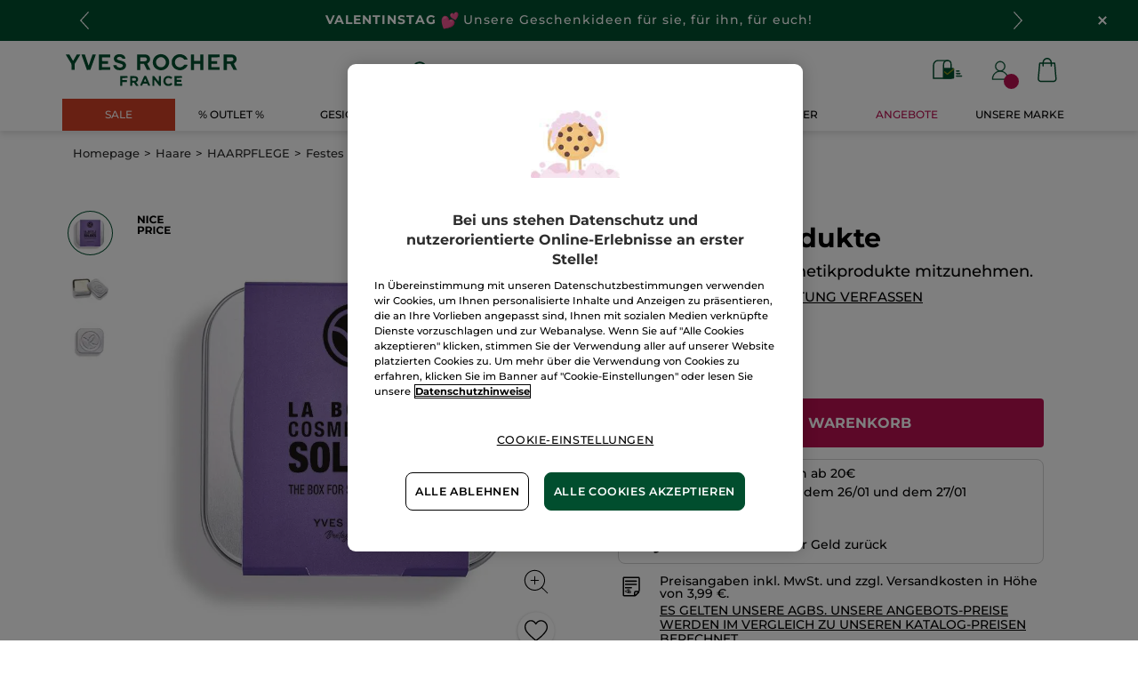

--- FILE ---
content_type: text/html;charset=UTF-8
request_url: https://www.yves-rocher.de/haare/haarpflege/festes-shampoo/box-fuer-feste-kosmetikprodukte/p/05360
body_size: 90733
content:
<!DOCTYPE html><html lang="de"
      xmlns="http://www.w3.org/1999/xhtml"
><head><style>
    /* Prevent Flash of Unstyled Content */
    body {
        visibility: hidden;
        opacity: 0;
        transition: opacity 0.3s ease-in;
    }
    body.loaded {
        visibility: visible;
        opacity: 1;
    }
</style><link rel="preload" href="/css/0dbc5fe8/index.css" as="style"><link rel="stylesheet" href="/css/0dbc5fe8/index.css"
      media="print"
      onload="this.media='all'"><noscript><link rel="stylesheet" href="/css/0dbc5fe8/index.css"><style>.js-modal { pointer-events: initial; }</style></noscript><script>
    document.addEventListener("DOMContentLoaded", () => {
        document.body?.classList.add('loaded');
    });
</script><link rel="preconnect"
          href="https://medias.yves-rocher.de"
    ><link rel="preconnect" href="https://cdn.cookielaw.org"><link rel="preconnect" href="https://apps.bazaarvoice.com"><link rel="preconnect" href="https://network-eu-a.bazaarvoice.com"><link rel="preconnect" href="https://www.googletagmanager.com"><link rel="preconnect" href="https://code.jquery.com"><link rel="preconnect" href="http://cdnjs.cloudfare.com"><script>
        /*<![CDATA[*/
        window.isDataLayerFirstVersionEnable = false;
        window.isDataLayerSecondVersionEnable = false;
        /*]]>*/
    </script><script>
    /*<![CDATA[*/
    window.isDataLayerFirstVersionEnable = true;
    if (typeof data === 'undefined') {
      let data;
    }
    data = JSON.parse("{\"event\":\"initialization\",\"profile\":\"prod\",\"meta\":{\"title\":\"Box f\u00FCr feste Kosmetikprodukte - Yves Rocher\",\"h1\":\"Box f\u00FCr feste Kosmetikprodukte\",\"description\":\"Box f\u00FCr feste Kosmetikprodukte 3,99\u20AC () - Kaufe dein Beauty-Produkt online bei Yves-Rocher.de und genie\u00DFe die Vorteile der Pflanzen-Kosmetik.\",\"robots\":\"index, follow\",\"hrefLangs\":[{\"href\":\"https:\/\/www.yves-rocher.at\/haare\/haarpflege\/festes-shampoo\/box-fuer-feste-kosmetikprodukte\/p\/05360\",\"lang\":\"de\",\"country\":\"AT\",\"canonical\":\"https:\/\/www.yves-rocher.at\/haare\/haarpflege\/festes-shampoo\/box-fuer-feste-kosmetikprodukte\/p\/05360\"},{\"href\":\"https:\/\/www.yves-rocher.pl\/pielegnacja-wlosow\/rodzaj-produktu\/szampony-w-kostce\/pudelko-na-kosmetyki-w-kostce\/p\/05360\",\"lang\":\"pl\",\"country\":\"PL\",\"canonical\":\"https:\/\/www.yves-rocher.pl\/pielegnacja-wlosow\/rodzaj-produktu\/szampony-w-kostce\/pudelko-na-kosmetyki-w-kostce\/p\/05360\"},{\"href\":\"https:\/\/www.yvesrocher.ca\/fr\/soins-des-cheveux\/type-de-produit\/shampooing-and-apres-shampoing-solide\/boite-a-cosmetiques-solides\/p\/05360\",\"lang\":\"fr\",\"country\":\"CA\",\"canonical\":\"https:\/\/www.yvesrocher.ca\/fr\/soins-des-cheveux\/type-de-produit\/shampooing-and-apres-shampoing-solide\/boite-a-cosmetiques-solides\/p\/05360\"},{\"href\":\"https:\/\/www.yves-rocher.be\/nl\/haar\/vaste-shampoo-en-conditioner\/doos-voor-cosmeticabars\/p\/05360\",\"lang\":\"nl\",\"country\":\"BE\",\"canonical\":\"https:\/\/www.yves-rocher.be\/nl\/haar\/vaste-shampoo-en-conditioner\/doos-voor-cosmeticabars\/p\/05360\"},{\"href\":\"https:\/\/www.yves-rocher.be\/fr\/cheveux\/shampoing-et-apres-shampoing-solide\/boite-a-cosmetiques-solides\/p\/05360\",\"lang\":\"fr\",\"country\":\"BE\",\"canonical\":\"https:\/\/www.yves-rocher.be\/fr\/cheveux\/shampoing-et-apres-shampoing-solide\/boite-a-cosmetiques-solides\/p\/05360\"},{\"href\":\"https:\/\/www.yves-rocher.se\/har\/harvard\/schampokakor\/ask-for-tval-och-schampokakor\/p\/05360\",\"lang\":\"sv\",\"country\":\"SE\",\"canonical\":\"https:\/\/www.yves-rocher.se\/har\/harvard\/schampokakor\/ask-for-tval-och-schampokakor\/p\/05360\"},{\"href\":\"https:\/\/www.yves-rocher.ro\/ingrijirea-parului\/tipul-de-produs\/sampon-solid\/cutie-pentru-cosmetice-solide\/p\/05360\",\"lang\":\"ro\",\"country\":\"RO\",\"canonical\":\"https:\/\/www.yves-rocher.ro\/ingrijirea-parului\/tipul-de-produs\/sampon-solid\/cutie-pentru-cosmetice-solide\/p\/05360\"},{\"href\":\"https:\/\/www.yves-rocher.ch\/fr\/cheveux\/type-de-produit\/shampoing-solide\/boite-a-cosmetiques-solides\/p\/05360\",\"lang\":\"fr\",\"country\":\"CH\",\"canonical\":\"https:\/\/www.yves-rocher.ch\/fr\/cheveux\/type-de-produit\/shampoing-solide\/boite-a-cosmetiques-solides\/p\/05360\"},{\"href\":\"https:\/\/www.yves-rocher.fr\/cheveux\/soin-cheveux\/shampooing-solide\/boite-a-cosmetiques-solides\/p\/05360\",\"lang\":\"fr\",\"country\":\"FR\",\"canonical\":\"https:\/\/www.yves-rocher.fr\/cheveux\/soin-cheveux\/shampooing-solide\/boite-a-cosmetiques-solides\/p\/05360\"},{\"href\":\"https:\/\/www.yves-rocher.cz\/pece-o-vlasy\/typ-produktu\/tuhe-sampony\/pouzdro-na-tuhy-sampon-a-odlicovac\/p\/05360\",\"lang\":\"cs\",\"country\":\"CZ\",\"canonical\":\"https:\/\/www.yves-rocher.cz\/pece-o-vlasy\/typ-produktu\/tuhe-sampony\/pouzdro-na-tuhy-sampon-a-odlicovac\/p\/05360\"},{\"href\":\"https:\/\/www.yves-rocher.de\/haare\/haarpflege\/festes-shampoo\/box-fuer-feste-kosmetikprodukte\/p\/05360\",\"lang\":\"de\",\"country\":\"DE\",\"canonical\":\"https:\/\/www.yves-rocher.de\/haare\/haarpflege\/festes-shampoo\/box-fuer-feste-kosmetikprodukte\/p\/05360\"},{\"href\":\"https:\/\/www.yves-rocher.ch\/de\/haare\/haarpflege\/festes-shampoo\/box-fuer-feste-kosmetikprodukte\/p\/05360\",\"lang\":\"de\",\"country\":\"CH\",\"canonical\":\"https:\/\/www.yves-rocher.ch\/de\/haare\/haarpflege\/festes-shampoo\/box-fuer-feste-kosmetikprodukte\/p\/05360\"},{\"href\":\"https:\/\/www.yves-rocher.ua\/ru\/dlya-volos\/tip-produkta\/shampun-\/futlyar-dlya-sredstv-tverdogo-uhoda\/p\/05360\",\"lang\":\"ru\",\"country\":\"UA\",\"canonical\":\"https:\/\/www.yves-rocher.ua\/ru\/dlya-volos\/tip-produkta\/shampun-\/futlyar-dlya-sredstv-tverdogo-uhoda\/p\/05360\"},{\"href\":\"https:\/\/www.yvesrocher.ca\/en\/hair-care\/hair-care-products\/solid-shampoo-and-conditioner\/box-for-solid-cosmetics\/p\/05360\",\"lang\":\"en\",\"country\":\"CA\",\"canonical\":\"https:\/\/www.yvesrocher.ca\/en\/hair-care\/hair-care-products\/solid-shampoo-and-conditioner\/box-for-solid-cosmetics\/p\/05360\"},{\"href\":\"https:\/\/www.yves-rocher.ua\/uk\/dlya-volossya\/tip-produktu\/shampun-\/futlyar-dlya-zasobiv-tverdogo-doglyadu-\/p\/05360\",\"lang\":\"uk\",\"country\":\"UA\",\"canonical\":\"https:\/\/www.yves-rocher.ua\/uk\/dlya-volossya\/tip-produktu\/shampun-\/futlyar-dlya-zasobiv-tverdogo-doglyadu-\/p\/05360\"},{\"href\":\"https:\/\/www.yves-rocher.nl\/haar\/vaste-shampoo-en-conditioner\/doos-voor-cosmeticabars\/p\/05360\",\"lang\":\"nl\",\"country\":\"NL\",\"canonical\":\"https:\/\/www.yves-rocher.nl\/haar\/vaste-shampoo-en-conditioner\/doos-voor-cosmeticabars\/p\/05360\"}]},\"label\":\"productpage\",\"components\":{\"gricontextmediacomponent-deatch_it_header_newsletter\":{\"uid\":\"cmsitem_00218326\",\"typeCode\":\"GrIconTextMediaComponent\",\"name\":\"DEATCH_IT_Header_Newsletter\",\"cmsCacheKey\":680365275,\"position\":\"Section1\",\"container\":false,\"label\":\"Newsletter\",\"link\":{\"uid\":\"cmsitem_00218325\",\"uuid\":\"eyJpdGVtSWQiOiJjbXNpdGVtXzAwMjE4MzI1IiwiY2F0YWxvZ0lkIjoiWVItREVBVENILWNvbnRlbnQtY2F0YWxvZyIsImNhdGFsb2dWZXJzaW9uIjoiT25saW5lIn0\\u003d\",\"typeCode\":\"GrWrapLinkComponent\",\"name\":\"DEATCH_Link_Newsletter_subscribe\",\"cmsCacheKey\":-1661039449,\"position\":\"Section1\",\"container\":false,\"url\":\"\/newsletter\",\"target\":\"SAMEWINDOW\",\"atomic\":false,\"componentType\":\"grwraplink\",\"path\":\"cms\/grwraplink\"},\"advanceStyles\":{\"CSS__has-icon__newsletter\":{\"uid\":\"CSS__has-icon__newsletter\",\"uuid\":\"eyJpdGVtSWQiOiJDU1NfX2hhcy1pY29uX19uZXdzbGV0dGVyIiwiY2F0YWxvZ0lkIjoiWVItREVBVENILWNvbnRlbnQtY2F0YWxvZyIsImNhdGFsb2dWZXJzaW9uIjoiT25saW5lIn0\\u003d\",\"typeCode\":\"AdvanceStyleComponent\",\"name\":\"CSS__has-icon__newsletter\",\"cmsCacheKey\":-377643462,\"position\":\"Section1\",\"container\":false,\"classes\":\"has-icon has-icon_newsletter\",\"atomic\":false,\"componentType\":\"advancestyle\",\"path\":\"cms\/advancestyle\"}},\"atomic\":false,\"componentType\":\"gricontextmedia\",\"path\":\"cms\/gricontextmedia\"},\"gricontextmediacomponent-deatch_icon_footer_social_instagram\":{\"uid\":\"cmsitem_00213078\",\"typeCode\":\"GrIconTextMediaComponent\",\"name\":\"DEATCH_icon_footer_social_instagram\",\"cmsCacheKey\":-393443488,\"position\":\"Section1\",\"container\":false,\"icon\":{\"code\":\"030622_instagram\",\"mime\":\"image\/svg+xml\",\"url\":\"\/medias\/instagram.svg?context\\[base64]\"},\"link\":{\"uid\":\"cmsitem_00213077\",\"uuid\":\"eyJpdGVtSWQiOiJjbXNpdGVtXzAwMjEzMDc3IiwiY2F0YWxvZ0lkIjoiWVItREVBVENILWNvbnRlbnQtY2F0YWxvZyIsImNhdGFsb2dWZXJzaW9uIjoiT25saW5lIn0\\u003d\",\"typeCode\":\"GrWrapLinkComponent\",\"name\":\"DEATCH_Link_social_instagram\",\"cmsCacheKey\":-873290074,\"position\":\"Section1\",\"container\":false,\"url\":\"https:\/\/www.instagram.com\/yvesrocherdeutschland\/\",\"target\":\"NEWWINDOW\",\"atomic\":false,\"componentType\":\"grwraplink\",\"path\":\"cms\/grwraplink\"},\"advanceStyles\":{\"cmsitem_00213081\":{\"uid\":\"cmsitem_00213081\",\"uuid\":\"eyJpdGVtSWQiOiJjbXNpdGVtXzAwMjEzMDgxIiwiY2F0YWxvZ0lkIjoiWVItREVBVENILWNvbnRlbnQtY2F0YWxvZyIsImNhdGFsb2dWZXJzaW9uIjoiT25saW5lIn0\\u003d\",\"typeCode\":\"AdvanceStyleComponent\",\"name\":\"max-height_S\",\"cmsCacheKey\":-1087659862,\"position\":\"Section1\",\"container\":false,\"classes\":\"max-height_S\",\"atomic\":false,\"componentType\":\"advancestyle\",\"path\":\"cms\/advancestyle\"},\"CSS__max-width__S\":{\"uid\":\"CSS__max-width__S\",\"uuid\":\"eyJpdGVtSWQiOiJDU1NfX21heC13aWR0aF9fUyIsImNhdGFsb2dJZCI6IllSLURFQVRDSC1jb250ZW50LWNhdGFsb2ciLCJjYXRhbG9nVmVyc2lvbiI6Ik9ubGluZSJ9\",\"typeCode\":\"AdvanceStyleComponent\",\"name\":\"CSS__max-width__S\",\"cmsCacheKey\":1180211976,\"position\":\"Section1\",\"container\":false,\"classes\":\"max-width_S\",\"atomic\":false,\"componentType\":\"advancestyle\",\"path\":\"cms\/advancestyle\"},\"CSS__margin__l-M\":{\"uid\":\"CSS__margin__l-M\",\"uuid\":\"eyJpdGVtSWQiOiJDU1NfX21hcmdpbl9fbC1NIiwiY2F0YWxvZ0lkIjoiWVItREVBVENILWNvbnRlbnQtY2F0YWxvZyIsImNhdGFsb2dWZXJzaW9uIjoiT25saW5lIn0\\u003d\",\"typeCode\":\"AdvanceStyleComponent\",\"name\":\"CSS__margin__l-M\",\"cmsCacheKey\":96797856,\"position\":\"Section1\",\"container\":false,\"classes\":\"m-l_M\",\"atomic\":false,\"componentType\":\"advancestyle\",\"path\":\"cms\/advancestyle\"},\"CSS__margin__r-M\":{\"uid\":\"CSS__margin__r-M\",\"uuid\":\"eyJpdGVtSWQiOiJDU1NfX21hcmdpbl9fci1NIiwiY2F0YWxvZ0lkIjoiWVItREVBVENILWNvbnRlbnQtY2F0YWxvZyIsImNhdGFsb2dWZXJzaW9uIjoiT25saW5lIn0\\u003d\",\"typeCode\":\"AdvanceStyleComponent\",\"name\":\"CSS__margin__r-M\",\"cmsCacheKey\":1936468158,\"position\":\"Section1\",\"container\":false,\"classes\":\"m-r_M\",\"atomic\":false,\"componentType\":\"advancestyle\",\"path\":\"cms\/advancestyle\"},\"CSS__margin__b-M\":{\"uid\":\"CSS__margin__b-M\",\"uuid\":\"eyJpdGVtSWQiOiJDU1NfX21hcmdpbl9fYi1NIiwiY2F0YWxvZ0lkIjoiWVItREVBVENILWNvbnRlbnQtY2F0YWxvZyIsImNhdGFsb2dWZXJzaW9uIjoiT25saW5lIn0\\u003d\",\"typeCode\":\"AdvanceStyleComponent\",\"name\":\"CSS__margin__b-M\",\"cmsCacheKey\":543875197,\"position\":\"Section1\",\"container\":false,\"classes\":\"m-b_M\",\"atomic\":false,\"componentType\":\"advancestyle\",\"path\":\"cms\/advancestyle\"}},\"atomic\":false,\"componentType\":\"gricontextmedia\",\"path\":\"cms\/gricontextmedia\"},\"gricontextmediacomponent-deatch_reinsurance_kostenlose-retoure\":{\"uid\":\"cmsitem_00529066\",\"typeCode\":\"GrIconTextMediaComponent\",\"name\":\"DEATCH_Reinsurance_Kostenlose Retoure\",\"cmsCacheKey\":445562070,\"position\":\"Section1\",\"container\":false,\"icon\":{\"code\":\"exchange1.svg\",\"mime\":\"image\/svg+xml\",\"url\":\"\/medias\/exchange1.svg?context\\[base64]\"},\"label\":\"\\u003cspan class\\u003d\\\"color_black text_weight_default\\\" style\\u003d\\\"font-size:.75rem; white-space: normal;\\\"\\u003e Kostenlose \\u003cstrong\\u003eRetoure \\u003c\/strong\\u003e\\u003c\/span\\u003e\",\"link\":{\"uid\":\"cmsitem_00529065\",\"uuid\":\"eyJpdGVtSWQiOiJjbXNpdGVtXzAwNTI5MDY1IiwiY2F0YWxvZ0lkIjoiWVItREVBVENILWNvbnRlbnQtY2F0YWxvZyIsImNhdGFsb2dWZXJzaW9uIjoiT25saW5lIn0\\u003d\",\"typeCode\":\"GrWrapLinkComponent\",\"name\":\"MASTER_DETACH_faq-paiement\",\"cmsCacheKey\":61046094,\"position\":\"Section1\",\"container\":false,\"url\":\"\/agb#punkt1-3\",\"target\":\"SAMEWINDOW\",\"atomic\":false,\"componentType\":\"grwraplink\",\"path\":\"cms\/grwraplink\"},\"atomic\":false,\"componentType\":\"gricontextmedia\",\"path\":\"cms\/gricontextmedia\"},\"grwidebannercomponent-deatch_all_wb_duschgele_c1-2026\":{\"uid\":\"cmsitem_00754147\",\"typeCode\":\"GrWideBannerComponent\",\"name\":\"DEATCH_ALL_WB_DUSCHGELE_C1-2026\",\"cmsCacheKey\":94578832,\"position\":\"Section1\",\"container\":false,\"text\":\"\\u003cp class\\u003d\\\"tab_text_size_default text_XS wb_text m-b_0\\\"\\u003e\\u003cspan\\u003e\\u003cimg src\\u003d\\\"\/medias\/DEATCH-EMOTICON-SPARKS.svg?context\\[base64]\\\" width\\u003d\\\"20\\\" \/\\u003e\\u003c\/span\\u003e\u00A0Sichere dir jetzt 3 Duschgele f\u00FCr nur 10,99 \u20AC\\u003c\/p\\u003e\",\"url\":\"c\/auswahl-body\",\"atomic\":false,\"componentType\":\"grwidebanner\",\"path\":\"cms\/grwidebanner\"},\"navigationcomponent-deatch_footer_navigation\":{\"uid\":\"cmsitem_00213072\",\"typeCode\":\"NavigationComponent\",\"name\":\"DEATCH_Footer_Navigation\",\"cmsCacheKey\":1162764685,\"position\":\"Section1\",\"container\":false,\"navigationNode\":{\"uid\":\"cmsitem_00213007\",\"displayStyle\":\"MAIN_CASE\",\"children\":[{\"uid\":\"cmsitem_00213008\",\"title\":\"SICHER EINKAUFEN\",\"displayStyle\":\"MAIN_CASE\",\"children\":[{\"uid\":\"cmsitem_00213017\",\"title\":\"Versand und Zahlung\",\"displayStyle\":\"MAIN_CASE\",\"entries\":[{\"itemId\":\"cmsitem_00213015\",\"itemSuperType\":\"AbstractCMSComponent\",\"itemType\":\"GrExternalLocalizedCmsLinkComponent\",\"itemComponent\":{\"uid\":\"cmsitem_00213015\",\"uuid\":\"eyJpdGVtSWQiOiJjbXNpdGVtXzAwMjEzMDE1IiwiY2F0YWxvZ0lkIjoiWVItREVBVENILWNvbnRlbnQtY2F0YWxvZyIsImNhdGFsb2dWZXJzaW9uIjoiT25saW5lIn0\\u003d\",\"typeCode\":\"GrExternalLocalizedCmsLinkComponent\",\"cmsCacheKey\":-822944092,\"position\":\"Section1\",\"container\":false,\"url\":\"\/faq-kontakt?sectionId\\u003dSection_Delivery\",\"target\":\"\",\"external\":false,\"linkName\":\"Versand und Zahlung\",\"displayForAnonymous\":false,\"atomic\":false,\"componentType\":\"grexternallocalizedcmslink\",\"path\":\"cms\/grexternallocalizedcmslink\"}}]},{\"uid\":\"cmsitem_00213020\",\"title\":\"R\u00FCckgabe\",\"displayStyle\":\"MAIN_CASE\",\"entries\":[{\"itemId\":\"cmsitem_00213018\",\"itemSuperType\":\"AbstractCMSComponent\",\"itemType\":\"GrExternalLocalizedCmsLinkComponent\",\"itemComponent\":{\"uid\":\"cmsitem_00213018\",\"uuid\":\"eyJpdGVtSWQiOiJjbXNpdGVtXzAwMjEzMDE4IiwiY2F0YWxvZ0lkIjoiWVItREVBVENILWNvbnRlbnQtY2F0YWxvZyIsImNhdGFsb2dWZXJzaW9uIjoiT25saW5lIn0\\u003d\",\"typeCode\":\"GrExternalLocalizedCmsLinkComponent\",\"cmsCacheKey\":-1431020667,\"position\":\"Section1\",\"container\":false,\"url\":\"\/agb#punkt1-3\",\"target\":\"\",\"external\":false,\"linkName\":\"R\u00FCckgabe\",\"displayForAnonymous\":false,\"atomic\":false,\"componentType\":\"grexternallocalizedcmslink\",\"path\":\"cms\/grexternallocalizedcmslink\"}}]},{\"uid\":\"cmsitem_00228809\",\"title\":\"FAQs Covid-19\",\"displayStyle\":\"MAIN_CASE\"}]},{\"uid\":\"cmsitem_00213009\",\"title\":\"SERVICE\",\"displayStyle\":\"MAIN_CASE\",\"children\":[{\"uid\":\"cmsitem_00213014\",\"title\":\"FAQs und Kontakt\",\"displayStyle\":\"MAIN_CASE\",\"entries\":[{\"itemId\":\"cmsitem_00213012\",\"itemSuperType\":\"AbstractCMSComponent\",\"itemType\":\"GrExternalLocalizedCmsLinkComponent\",\"itemComponent\":{\"uid\":\"cmsitem_00213012\",\"uuid\":\"eyJpdGVtSWQiOiJjbXNpdGVtXzAwMjEzMDEyIiwiY2F0YWxvZ0lkIjoiWVItREVBVENILWNvbnRlbnQtY2F0YWxvZyIsImNhdGFsb2dWZXJzaW9uIjoiT25saW5lIn0\\u003d\",\"typeCode\":\"GrExternalLocalizedCmsLinkComponent\",\"cmsCacheKey\":841557668,\"position\":\"Section1\",\"container\":false,\"url\":\"\/faq-kontakt\",\"target\":\"\",\"external\":true,\"linkName\":\"FAQs und Kontakt\",\"displayForAnonymous\":false,\"atomic\":false,\"componentType\":\"grexternallocalizedcmslink\",\"path\":\"cms\/grexternallocalizedcmslink\"}}]},{\"uid\":\"cmsitem_00213026\",\"title\":\"Mein Konto\",\"displayStyle\":\"MAIN_CASE\",\"entries\":[{\"itemId\":\"cmsitem_00213024\",\"itemSuperType\":\"AbstractCMSComponent\",\"itemType\":\"GrExternalLocalizedCmsLinkComponent\",\"itemComponent\":{\"uid\":\"cmsitem_00213024\",\"uuid\":\"eyJpdGVtSWQiOiJjbXNpdGVtXzAwMjEzMDI0IiwiY2F0YWxvZ0lkIjoiWVItREVBVENILWNvbnRlbnQtY2F0YWxvZyIsImNhdGFsb2dWZXJzaW9uIjoiT25saW5lIn0\\u003d\",\"typeCode\":\"GrExternalLocalizedCmsLinkComponent\",\"cmsCacheKey\":-1392974529,\"position\":\"Section1\",\"container\":false,\"url\":\"\/login\",\"target\":\"\",\"external\":true,\"linkName\":\"Mein Konto\",\"displayForAnonymous\":false,\"atomic\":false,\"componentType\":\"grexternallocalizedcmslink\",\"path\":\"cms\/grexternallocalizedcmslink\"}}]},{\"uid\":\"cmsitem_00213029\",\"title\":\"Sendung verfolgen\",\"displayStyle\":\"MAIN_CASE\",\"entries\":[{\"itemId\":\"cmsitem_00213027\",\"itemSuperType\":\"AbstractCMSComponent\",\"itemType\":\"GrExternalLocalizedCmsLinkComponent\",\"itemComponent\":{\"uid\":\"cmsitem_00213027\",\"uuid\":\"eyJpdGVtSWQiOiJjbXNpdGVtXzAwMjEzMDI3IiwiY2F0YWxvZ0lkIjoiWVItREVBVENILWNvbnRlbnQtY2F0YWxvZyIsImNhdGFsb2dWZXJzaW9uIjoiT25saW5lIn0\\u003d\",\"typeCode\":\"GrExternalLocalizedCmsLinkComponent\",\"cmsCacheKey\":246754491,\"position\":\"Section1\",\"container\":false,\"url\":\"\/my-personal-space\/my-orders\",\"target\":\"_blank\",\"external\":false,\"linkName\":\"Sendung verfolgen\",\"displayForAnonymous\":false,\"atomic\":false,\"componentType\":\"grexternallocalizedcmslink\",\"path\":\"cms\/grexternallocalizedcmslink\"}}]},{\"uid\":\"cmsitem_00213032\",\"title\":\"Online Beauty Beratung\",\"displayStyle\":\"MAIN_CASE\",\"entries\":[{\"itemId\":\"cmsitem_00213030\",\"itemSuperType\":\"AbstractCMSComponent\",\"itemType\":\"GrExternalLocalizedCmsLinkComponent\",\"itemComponent\":{\"uid\":\"cmsitem_00213030\",\"uuid\":\"eyJpdGVtSWQiOiJjbXNpdGVtXzAwMjEzMDMwIiwiY2F0YWxvZ0lkIjoiWVItREVBVENILWNvbnRlbnQtY2F0YWxvZyIsImNhdGFsb2dWZXJzaW9uIjoiT25saW5lIn0\\u003d\",\"typeCode\":\"GrExternalLocalizedCmsLinkComponent\",\"cmsCacheKey\":-1567892692,\"position\":\"Section1\",\"container\":false,\"url\":\"\/beauty-tipps\",\"target\":\"\",\"external\":false,\"linkName\":\"Online Beauty Beratung\",\"displayForAnonymous\":false,\"atomic\":false,\"componentType\":\"grexternallocalizedcmslink\",\"path\":\"cms\/grexternallocalizedcmslink\"}}]},{\"uid\":\"cmsitem_00440004\",\"title\":\"Online Preisliste\",\"displayStyle\":\"MAIN_CASE\",\"entries\":[{\"itemId\":\"cmsitem_00440002\",\"itemSuperType\":\"AbstractCMSComponent\",\"itemType\":\"GrExternalLocalizedCmsLinkComponent\",\"itemComponent\":{\"uid\":\"cmsitem_00440002\",\"uuid\":\"eyJpdGVtSWQiOiJjbXNpdGVtXzAwNDQwMDAyIiwiY2F0YWxvZ0lkIjoiWVItREVBVENILWNvbnRlbnQtY2F0YWxvZyIsImNhdGFsb2dWZXJzaW9uIjoiT25saW5lIn0\\u003d\",\"typeCode\":\"GrExternalLocalizedCmsLinkComponent\",\"cmsCacheKey\":1490745233,\"position\":\"Section1\",\"container\":false,\"url\":\"https:\/\/statics.yves-rocher.com\/pdf\/deatch\/de\/Mentions-Legales-DE-ECOM-2026.pdf\",\"target\":\"_blank\",\"external\":false,\"linkName\":\"Online Preisliste\",\"displayForAnonymous\":false,\"atomic\":false,\"componentType\":\"grexternallocalizedcmslink\",\"path\":\"cms\/grexternallocalizedcmslink\"}}]},{\"uid\":\"cmsitem_00444133\",\"title\":\"Versandhandel Preisliste\",\"displayStyle\":\"MAIN_CASE\"},{\"uid\":\"cmsitem_00213035\",\"title\":\"Angebot per Post\",\"displayStyle\":\"MAIN_CASE\"}]},{\"uid\":\"cmsitem_00500994\",\"title\":\"ANGEBOT PER POST\",\"displayStyle\":\"MAIN_CASE\",\"children\":[{\"uid\":\"cmsitem_00500997\",\"title\":\"Online bestellen\",\"displayStyle\":\"MAIN_CASE\",\"entries\":[{\"itemId\":\"cmsitem_00500995\",\"itemSuperType\":\"AbstractCMSComponent\",\"itemType\":\"GrExternalLocalizedCmsLinkComponent\",\"itemComponent\":{\"uid\":\"cmsitem_00500995\",\"uuid\":\"eyJpdGVtSWQiOiJjbXNpdGVtXzAwNTAwOTk1IiwiY2F0YWxvZ0lkIjoiWVItREVBVENILWNvbnRlbnQtY2F0YWxvZyIsImNhdGFsb2dWZXJzaW9uIjoiT25saW5lIn0\\u003d\",\"typeCode\":\"GrExternalLocalizedCmsLinkComponent\",\"cmsCacheKey\":-1048526265,\"position\":\"Section1\",\"container\":false,\"url\":\"https:\/\/vpci.yves-rocher.com\/VPCIYRDE\/showIndex.do?country\\u003dDE\\u0026lang\\u003dde\",\"target\":\"\",\"external\":false,\"linkName\":\"Online bestellen\",\"displayForAnonymous\":false,\"atomic\":false,\"componentType\":\"grexternallocalizedcmslink\",\"path\":\"cms\/grexternallocalizedcmslink\"}}]},{\"uid\":\"cmsitem_00503000\",\"title\":\"Versandhandel Sendung verfolgen\",\"displayStyle\":\"MAIN_CASE\",\"entries\":[{\"itemId\":\"cmsitem_00500998\",\"itemSuperType\":\"AbstractCMSComponent\",\"itemType\":\"GrExternalLocalizedCmsLinkComponent\",\"itemComponent\":{\"uid\":\"cmsitem_00500998\",\"uuid\":\"eyJpdGVtSWQiOiJjbXNpdGVtXzAwNTAwOTk4IiwiY2F0YWxvZ0lkIjoiWVItREVBVENILWNvbnRlbnQtY2F0YWxvZyIsImNhdGFsb2dWZXJzaW9uIjoiT25saW5lIn0\\u003d\",\"typeCode\":\"GrExternalLocalizedCmsLinkComponent\",\"cmsCacheKey\":403011194,\"position\":\"Section1\",\"container\":false,\"url\":\"https:\/\/services.yves-rocher.com\/YR\/?brand\\u003dYR\\u0026country\\u003dDE\",\"target\":\"\",\"external\":false,\"linkName\":\"Versandhandel Sendung verfolgen\",\"displayForAnonymous\":false,\"atomic\":false,\"componentType\":\"grexternallocalizedcmslink\",\"path\":\"cms\/grexternallocalizedcmslink\"}}]},{\"uid\":\"cmsitem_00503003\",\"title\":\"Versandhandel Preisliste\",\"displayStyle\":\"MAIN_CASE\",\"entries\":[{\"itemId\":\"cmsitem_00503001\",\"itemSuperType\":\"AbstractCMSComponent\",\"itemType\":\"GrExternalLocalizedCmsLinkComponent\",\"itemComponent\":{\"uid\":\"cmsitem_00503001\",\"uuid\":\"eyJpdGVtSWQiOiJjbXNpdGVtXzAwNTAzMDAxIiwiY2F0YWxvZ0lkIjoiWVItREVBVENILWNvbnRlbnQtY2F0YWxvZyIsImNhdGFsb2dWZXJzaW9uIjoiT25saW5lIn0\\u003d\",\"typeCode\":\"GrExternalLocalizedCmsLinkComponent\",\"cmsCacheKey\":1576807960,\"position\":\"Section1\",\"container\":false,\"url\":\"https:\/\/statics.yves-rocher.com\/pdf\/deatch\/de\/Mentions-Legales-DE-VPC-2026.pdf\",\"target\":\"_blank\",\"external\":false,\"linkName\":\"Versandhandel Preisliste\",\"displayForAnonymous\":false,\"atomic\":false,\"componentType\":\"grexternallocalizedcmslink\",\"path\":\"cms\/grexternallocalizedcmslink\"}}]}]},{\"uid\":\"cmsitem_00213011\",\"title\":\"\u00DCBER UNS\",\"displayStyle\":\"MAIN_CASE\",\"children\":[{\"uid\":\"cmsitem_00213059\",\"title\":\"\u00DCber Yves Rocher\",\"displayStyle\":\"MAIN_CASE\",\"entries\":[{\"itemId\":\"cmsitem_00213057\",\"itemSuperType\":\"AbstractCMSComponent\",\"itemType\":\"GrExternalLocalizedCmsLinkComponent\",\"itemComponent\":{\"uid\":\"cmsitem_00213057\",\"uuid\":\"eyJpdGVtSWQiOiJjbXNpdGVtXzAwMjEzMDU3IiwiY2F0YWxvZ0lkIjoiWVItREVBVENILWNvbnRlbnQtY2F0YWxvZyIsImNhdGFsb2dWZXJzaW9uIjoiT25saW5lIn0\\u003d\",\"typeCode\":\"GrExternalLocalizedCmsLinkComponent\",\"cmsCacheKey\":-1537742820,\"position\":\"Section1\",\"container\":false,\"url\":\"\/ueber-uns\",\"target\":\"\",\"external\":false,\"linkName\":\"Unsere Marke\",\"displayForAnonymous\":false,\"atomic\":false,\"componentType\":\"grexternallocalizedcmslink\",\"path\":\"cms\/grexternallocalizedcmslink\"}}]},{\"uid\":\"cmsitem_00213062\",\"title\":\"Umweltstiftung YR\",\"displayStyle\":\"MAIN_CASE\",\"entries\":[{\"itemId\":\"cmsitem_00213060\",\"itemSuperType\":\"AbstractCMSComponent\",\"itemType\":\"GrExternalLocalizedCmsLinkComponent\",\"itemComponent\":{\"uid\":\"cmsitem_00213060\",\"uuid\":\"eyJpdGVtSWQiOiJjbXNpdGVtXzAwMjEzMDYwIiwiY2F0YWxvZ0lkIjoiWVItREVBVENILWNvbnRlbnQtY2F0YWxvZyIsImNhdGFsb2dWZXJzaW9uIjoiT25saW5lIn0\\u003d\",\"typeCode\":\"GrExternalLocalizedCmsLinkComponent\",\"cmsCacheKey\":-1905637927,\"position\":\"Section1\",\"container\":false,\"url\":\"https:\/\/www.yves-rocher-fondation.org\/en\/\",\"target\":\"_blank\",\"external\":false,\"linkName\":\"Umweltstiftung YR\",\"displayForAnonymous\":false,\"atomic\":false,\"componentType\":\"grexternallocalizedcmslink\",\"path\":\"cms\/grexternallocalizedcmslink\"}}]},{\"uid\":\"cmsitem_00213065\",\"title\":\"Presse-Zentrum\",\"displayStyle\":\"MAIN_CASE\",\"entries\":[{\"itemId\":\"cmsitem_00213063\",\"itemSuperType\":\"AbstractCMSComponent\",\"itemType\":\"GrExternalLocalizedCmsLinkComponent\",\"itemComponent\":{\"uid\":\"cmsitem_00213063\",\"uuid\":\"eyJpdGVtSWQiOiJjbXNpdGVtXzAwMjEzMDYzIiwiY2F0YWxvZ0lkIjoiWVItREVBVENILWNvbnRlbnQtY2F0YWxvZyIsImNhdGFsb2dWZXJzaW9uIjoiT25saW5lIn0\\u003d\",\"typeCode\":\"GrExternalLocalizedCmsLinkComponent\",\"cmsCacheKey\":1649479755,\"position\":\"Section1\",\"container\":false,\"url\":\"https:\/\/newsroom.yves-rocher.com\/de\/\",\"target\":\"_blank\",\"external\":false,\"linkName\":\"Presse-Zentrum\",\"displayForAnonymous\":false,\"atomic\":false,\"componentType\":\"grexternallocalizedcmslink\",\"path\":\"cms\/grexternallocalizedcmslink\"}}]},{\"uid\":\"cmsitem_00213068\",\"title\":\"Affiliate Programm\",\"displayStyle\":\"MAIN_CASE\",\"entries\":[{\"itemId\":\"cmsitem_00213066\",\"itemSuperType\":\"AbstractCMSComponent\",\"itemType\":\"GrExternalLocalizedCmsLinkComponent\",\"itemComponent\":{\"uid\":\"cmsitem_00213066\",\"uuid\":\"eyJpdGVtSWQiOiJjbXNpdGVtXzAwMjEzMDY2IiwiY2F0YWxvZ0lkIjoiWVItREVBVENILWNvbnRlbnQtY2F0YWxvZyIsImNhdGFsb2dWZXJzaW9uIjoiT25saW5lIn0\\u003d\",\"typeCode\":\"GrExternalLocalizedCmsLinkComponent\",\"cmsCacheKey\":284800629,\"position\":\"Section1\",\"container\":false,\"url\":\"\/affiliate-partnerprogramm\",\"target\":\"\",\"external\":true,\"linkName\":\"Affiliate Programm\",\"displayForAnonymous\":false,\"atomic\":false,\"componentType\":\"grexternallocalizedcmslink\",\"path\":\"cms\/grexternallocalizedcmslink\"}}]},{\"uid\":\"cmsitem_00213071\",\"title\":\"Karriere\",\"displayStyle\":\"MAIN_CASE\",\"entries\":[{\"itemId\":\"cmsitem_00213069\",\"itemSuperType\":\"AbstractCMSComponent\",\"itemType\":\"GrExternalLocalizedCmsLinkComponent\",\"itemComponent\":{\"uid\":\"cmsitem_00213069\",\"uuid\":\"eyJpdGVtSWQiOiJjbXNpdGVtXzAwMjEzMDY5IiwiY2F0YWxvZ0lkIjoiWVItREVBVENILWNvbnRlbnQtY2F0YWxvZyIsImNhdGFsb2dWZXJzaW9uIjoiT25saW5lIn0\\u003d\",\"typeCode\":\"GrExternalLocalizedCmsLinkComponent\",\"cmsCacheKey\":-1846120298,\"position\":\"Section1\",\"container\":false,\"url\":\"https:\/\/groupe-rocher.com\/\",\"target\":\"_blank\",\"external\":false,\"linkName\":\"Karriere\",\"displayForAnonymous\":false,\"atomic\":false,\"componentType\":\"grexternallocalizedcmslink\",\"path\":\"cms\/grexternallocalizedcmslink\"}}]}]}]},\"atomic\":false,\"componentType\":\"navigation\",\"path\":\"cms\/navigation\"},\"gricontextmediacomponent-deatch_icon_footer_social_facebook\":{\"uid\":\"cmsitem_00213075\",\"typeCode\":\"GrIconTextMediaComponent\",\"name\":\"DEATCH_icon_footer_social_facebook\",\"cmsCacheKey\":-413707154,\"position\":\"Section1\",\"container\":false,\"icon\":{\"code\":\"030622_facebook\",\"mime\":\"image\/svg+xml\",\"url\":\"\/medias\/facebook.svg?context\\[base64]\"},\"link\":{\"uid\":\"cmsitem_00213074\",\"uuid\":\"eyJpdGVtSWQiOiJjbXNpdGVtXzAwMjEzMDc0IiwiY2F0YWxvZ0lkIjoiWVItREVBVENILWNvbnRlbnQtY2F0YWxvZyIsImNhdGFsb2dWZXJzaW9uIjoiT25saW5lIn0\\u003d\",\"typeCode\":\"GrWrapLinkComponent\",\"name\":\"DEATCH_Link_social_facebook\",\"cmsCacheKey\":1386414064,\"position\":\"Section1\",\"container\":false,\"url\":\"https:\/\/www.facebook.com\/YvesRocher\",\"target\":\"NEWWINDOW\",\"atomic\":false,\"componentType\":\"grwraplink\",\"path\":\"cms\/grwraplink\"},\"advanceStyles\":{\"cmsitem_00213081\":{\"uid\":\"cmsitem_00213081\",\"uuid\":\"eyJpdGVtSWQiOiJjbXNpdGVtXzAwMjEzMDgxIiwiY2F0YWxvZ0lkIjoiWVItREVBVENILWNvbnRlbnQtY2F0YWxvZyIsImNhdGFsb2dWZXJzaW9uIjoiT25saW5lIn0\\u003d\",\"typeCode\":\"AdvanceStyleComponent\",\"name\":\"max-height_S\",\"cmsCacheKey\":-1087659862,\"position\":\"Section1\",\"container\":false,\"classes\":\"max-height_S\",\"atomic\":false,\"componentType\":\"advancestyle\",\"path\":\"cms\/advancestyle\"},\"CSS__max-width__S\":{\"uid\":\"CSS__max-width__S\",\"uuid\":\"eyJpdGVtSWQiOiJDU1NfX21heC13aWR0aF9fUyIsImNhdGFsb2dJZCI6IllSLURFQVRDSC1jb250ZW50LWNhdGFsb2ciLCJjYXRhbG9nVmVyc2lvbiI6Ik9ubGluZSJ9\",\"typeCode\":\"AdvanceStyleComponent\",\"name\":\"CSS__max-width__S\",\"cmsCacheKey\":1180211976,\"position\":\"Section1\",\"container\":false,\"classes\":\"max-width_S\",\"atomic\":false,\"componentType\":\"advancestyle\",\"path\":\"cms\/advancestyle\"},\"CSS__margin__l-M\":{\"uid\":\"CSS__margin__l-M\",\"uuid\":\"eyJpdGVtSWQiOiJDU1NfX21hcmdpbl9fbC1NIiwiY2F0YWxvZ0lkIjoiWVItREVBVENILWNvbnRlbnQtY2F0YWxvZyIsImNhdGFsb2dWZXJzaW9uIjoiT25saW5lIn0\\u003d\",\"typeCode\":\"AdvanceStyleComponent\",\"name\":\"CSS__margin__l-M\",\"cmsCacheKey\":96797856,\"position\":\"Section1\",\"container\":false,\"classes\":\"m-l_M\",\"atomic\":false,\"componentType\":\"advancestyle\",\"path\":\"cms\/advancestyle\"},\"CSS__margin__r-M\":{\"uid\":\"CSS__margin__r-M\",\"uuid\":\"eyJpdGVtSWQiOiJDU1NfX21hcmdpbl9fci1NIiwiY2F0YWxvZ0lkIjoiWVItREVBVENILWNvbnRlbnQtY2F0YWxvZyIsImNhdGFsb2dWZXJzaW9uIjoiT25saW5lIn0\\u003d\",\"typeCode\":\"AdvanceStyleComponent\",\"name\":\"CSS__margin__r-M\",\"cmsCacheKey\":1936468158,\"position\":\"Section1\",\"container\":false,\"classes\":\"m-r_M\",\"atomic\":false,\"componentType\":\"advancestyle\",\"path\":\"cms\/advancestyle\"},\"CSS__margin__b-M\":{\"uid\":\"CSS__margin__b-M\",\"uuid\":\"eyJpdGVtSWQiOiJDU1NfX21hcmdpbl9fYi1NIiwiY2F0YWxvZ0lkIjoiWVItREVBVENILWNvbnRlbnQtY2F0YWxvZyIsImNhdGFsb2dWZXJzaW9uIjoiT25saW5lIn0\\u003d\",\"typeCode\":\"AdvanceStyleComponent\",\"name\":\"CSS__margin__b-M\",\"cmsCacheKey\":543875197,\"position\":\"Section1\",\"container\":false,\"classes\":\"m-b_M\",\"atomic\":false,\"componentType\":\"advancestyle\",\"path\":\"cms\/advancestyle\"}},\"atomic\":false,\"componentType\":\"gricontextmedia\",\"path\":\"cms\/gricontextmedia\"},\"searchboxcomponent-search-box\":{\"uid\":\"SearchBox\",\"typeCode\":\"SearchBoxComponent\",\"name\":\"Search Box\",\"cmsCacheKey\":1588301683,\"position\":\"Section1\",\"container\":false,\"maxSuggestions\":6,\"maxProducts\":4,\"displaySuggestions\":true,\"displayProducts\":true,\"displayProductImages\":true,\"waitTimeBeforeRequest\":500,\"minCharactersBeforeRequest\":3,\"atomic\":false,\"componentType\":\"searchbox\",\"path\":\"cms\/searchbox\"},\"minicartcomponent-mini-cart\":{\"uid\":\"MiniCart\",\"typeCode\":\"MiniCartComponent\",\"name\":\"Mini Cart\",\"cmsCacheKey\":935862176,\"position\":\"Section1\",\"container\":false,\"reloadProductCount\":false,\"shownProductCount\":3,\"totalDisplay\":\"SUBTOTAL\",\"atomic\":false,\"componentType\":\"minicart\",\"path\":\"cms\/minicart\"},\"gricontextmediacomponent-deatch_it_header_mail-offer\":{\"uid\":\"cmsitem_00218324\",\"typeCode\":\"GrIconTextMediaComponent\",\"name\":\"DEATCH_IT_Header_Mail-offer\",\"cmsCacheKey\":547912405,\"position\":\"Section1\",\"container\":false,\"label\":\"Angebot per Post\",\"link\":{\"uid\":\"cmsitem_00218323\",\"uuid\":\"eyJpdGVtSWQiOiJjbXNpdGVtXzAwMjE4MzIzIiwiY2F0YWxvZ0lkIjoiWVItREVBVENILWNvbnRlbnQtY2F0YWxvZyIsImNhdGFsb2dWZXJzaW9uIjoiT25saW5lIn0\\u003d\",\"typeCode\":\"GrWrapLinkComponent\",\"name\":\"LINK_TO_VPCI_OFFRE_COURRIER\",\"cmsCacheKey\":914706032,\"position\":\"Section1\",\"container\":false,\"url\":\"https:\/\/vpci.yves-rocher.com\/VPCIYRDE\/showIndex.do?country\\u003dDE\\u0026lang\\u003dde\",\"target\":\"NEWWINDOW\",\"atomic\":false,\"componentType\":\"grwraplink\",\"path\":\"cms\/grwraplink\"},\"advanceStyles\":{\"CSS__has-icon__leaflet\":{\"uid\":\"CSS__has-icon__leaflet\",\"uuid\":\"eyJpdGVtSWQiOiJDU1NfX2hhcy1pY29uX19sZWFmbGV0IiwiY2F0YWxvZ0lkIjoiWVItREVBVENILWNvbnRlbnQtY2F0YWxvZyIsImNhdGFsb2dWZXJzaW9uIjoiT25saW5lIn0\\u003d\",\"typeCode\":\"AdvanceStyleComponent\",\"name\":\"CSS__has-icon__leaflet\",\"cmsCacheKey\":-643187237,\"position\":\"Section1\",\"container\":false,\"classes\":\"has-icon has-icon_leaflet\",\"atomic\":false,\"componentType\":\"advancestyle\",\"path\":\"cms\/advancestyle\"}},\"atomic\":false,\"componentType\":\"gricontextmedia\",\"path\":\"cms\/gricontextmedia\"},\"gricontextmediacomponent-clone-of-deatch_reinsurance_sichere-bezahlung\":{\"uid\":\"comp_00529071\",\"typeCode\":\"GrIconTextMediaComponent\",\"name\":\"Clone of DEATCH_Reinsurance_Sichere-Bezahlung\",\"cmsCacheKey\":632625051,\"position\":\"Section1\",\"container\":false,\"icon\":{\"code\":\"paiement1.svg\",\"mime\":\"image\/svg+xml\",\"url\":\"\/medias\/paiement1.svg?context\\[base64]\"},\"label\":\"\\u003cspan class\\u003d\\\"color_black text_weight_default\\\" style\\u003d\\\"font-size:.75rem; white-space: normal;\\\"\\u003e Sichere  \\u003cstrong\\u003eBezahlung \\u003c\/strong\\u003e\\u003c\/span\\u003e\",\"link\":{\"uid\":\"comp_00529072\",\"uuid\":\"eyJpdGVtSWQiOiJjb21wXzAwNTI5MDcyIiwiY2F0YWxvZ0lkIjoiWVItREVBVENILWNvbnRlbnQtY2F0YWxvZyIsImNhdGFsb2dWZXJzaW9uIjoiT25saW5lIn0\\u003d\",\"typeCode\":\"GrWrapLinkComponent\",\"name\":\"MASTER_DETACH_faq-paiement_NEW\",\"cmsCacheKey\":-744980004,\"position\":\"Section1\",\"container\":false,\"url\":\"\/faq-kontakt?sectionId\\u003dSection_Payment\",\"target\":\"SAMEWINDOW\",\"atomic\":false,\"componentType\":\"grwraplink\",\"path\":\"cms\/grwraplink\"},\"atomic\":false,\"componentType\":\"gricontextmedia\",\"path\":\"cms\/gricontextmedia\"},\"gricontextmediacomponent-deatch_icon_footer_social_tiktok\":{\"uid\":\"cmsitem_00751439\",\"typeCode\":\"GrIconTextMediaComponent\",\"name\":\"DEATCH_icon_footer_social_TikTok\",\"cmsCacheKey\":-1485472014,\"position\":\"Section1\",\"container\":false,\"icon\":{\"code\":\"011225_tiktok.svg\",\"mime\":\"image\/svg+xml\",\"url\":\"\/medias\/011225-tiktok.svg?context\\[base64]\"},\"link\":{\"uid\":\"cmsitem_00751438\",\"uuid\":\"eyJpdGVtSWQiOiJjbXNpdGVtXzAwNzUxNDM4IiwiY2F0YWxvZ0lkIjoiWVItREVBVENILWNvbnRlbnQtY2F0YWxvZyIsImNhdGFsb2dWZXJzaW9uIjoiT25saW5lIn0\\u003d\",\"typeCode\":\"GrWrapLinkComponent\",\"name\":\"DEATCH_link_tiktok\",\"cmsCacheKey\":2090974499,\"position\":\"Section1\",\"container\":false,\"url\":\"https:\/\/www.tiktok.com\/@yvesrocherdeutschland\",\"target\":\"NEWWINDOW\",\"atomic\":false,\"componentType\":\"grwraplink\",\"path\":\"cms\/grwraplink\"},\"advanceStyles\":{\"cmsitem_00213081\":{\"uid\":\"cmsitem_00213081\",\"uuid\":\"eyJpdGVtSWQiOiJjbXNpdGVtXzAwMjEzMDgxIiwiY2F0YWxvZ0lkIjoiWVItREVBVENILWNvbnRlbnQtY2F0YWxvZyIsImNhdGFsb2dWZXJzaW9uIjoiT25saW5lIn0\\u003d\",\"typeCode\":\"AdvanceStyleComponent\",\"name\":\"max-height_S\",\"cmsCacheKey\":-1087659862,\"position\":\"Section1\",\"container\":false,\"classes\":\"max-height_S\",\"atomic\":false,\"componentType\":\"advancestyle\",\"path\":\"cms\/advancestyle\"},\"CSS__max-width__S\":{\"uid\":\"CSS__max-width__S\",\"uuid\":\"eyJpdGVtSWQiOiJDU1NfX21heC13aWR0aF9fUyIsImNhdGFsb2dJZCI6IllSLURFQVRDSC1jb250ZW50LWNhdGFsb2ciLCJjYXRhbG9nVmVyc2lvbiI6Ik9ubGluZSJ9\",\"typeCode\":\"AdvanceStyleComponent\",\"name\":\"CSS__max-width__S\",\"cmsCacheKey\":1180211976,\"position\":\"Section1\",\"container\":false,\"classes\":\"max-width_S\",\"atomic\":false,\"componentType\":\"advancestyle\",\"path\":\"cms\/advancestyle\"},\"CSS__margin__l-M\":{\"uid\":\"CSS__margin__l-M\",\"uuid\":\"eyJpdGVtSWQiOiJDU1NfX21hcmdpbl9fbC1NIiwiY2F0YWxvZ0lkIjoiWVItREVBVENILWNvbnRlbnQtY2F0YWxvZyIsImNhdGFsb2dWZXJzaW9uIjoiT25saW5lIn0\\u003d\",\"typeCode\":\"AdvanceStyleComponent\",\"name\":\"CSS__margin__l-M\",\"cmsCacheKey\":96797856,\"position\":\"Section1\",\"container\":false,\"classes\":\"m-l_M\",\"atomic\":false,\"componentType\":\"advancestyle\",\"path\":\"cms\/advancestyle\"},\"CSS__margin__r-M\":{\"uid\":\"CSS__margin__r-M\",\"uuid\":\"eyJpdGVtSWQiOiJDU1NfX21hcmdpbl9fci1NIiwiY2F0YWxvZ0lkIjoiWVItREVBVENILWNvbnRlbnQtY2F0YWxvZyIsImNhdGFsb2dWZXJzaW9uIjoiT25saW5lIn0\\u003d\",\"typeCode\":\"AdvanceStyleComponent\",\"name\":\"CSS__margin__r-M\",\"cmsCacheKey\":1936468158,\"position\":\"Section1\",\"container\":false,\"classes\":\"m-r_M\",\"atomic\":false,\"componentType\":\"advancestyle\",\"path\":\"cms\/advancestyle\"},\"CSS__margin__b-M\":{\"uid\":\"CSS__margin__b-M\",\"uuid\":\"eyJpdGVtSWQiOiJDU1NfX21hcmdpbl9fYi1NIiwiY2F0YWxvZ0lkIjoiWVItREVBVENILWNvbnRlbnQtY2F0YWxvZyIsImNhdGFsb2dWZXJzaW9uIjoiT25saW5lIn0\\u003d\",\"typeCode\":\"AdvanceStyleComponent\",\"name\":\"CSS__margin__b-M\",\"cmsCacheKey\":543875197,\"position\":\"Section1\",\"container\":false,\"classes\":\"m-b_M\",\"atomic\":false,\"componentType\":\"advancestyle\",\"path\":\"cms\/advancestyle\"}},\"atomic\":false,\"componentType\":\"gricontextmedia\",\"path\":\"cms\/gricontextmedia\"},\"gricontextmediacomponent-deatch_reinsurance_gratis-geschenke\":{\"uid\":\"comp_00529069\",\"typeCode\":\"GrIconTextMediaComponent\",\"name\":\"DEATCH_Reinsurance_gratis-Geschenke\",\"cmsCacheKey\":-1090571450,\"position\":\"Section1\",\"container\":false,\"icon\":{\"code\":\"gift1.svg\",\"mime\":\"image\/svg+xml\",\"url\":\"\/medias\/gift1.svg?context\\[base64]\"},\"label\":\"\\u003cspan class\\u003d\\\"color_black text_weight_default\\\" style\\u003d\\\"font-size:.75rem; white-space: normal;\\\"\\u003e Bis zu 2 Geschenke \\u003cstrong\\u003eGRATIS\\u003c\/strong\\u003e\\u003c\/span\\u003e\",\"link\":{\"uid\":\"comp_00529070\",\"uuid\":\"eyJpdGVtSWQiOiJjb21wXzAwNTI5MDcwIiwiY2F0YWxvZ0lkIjoiWVItREVBVENILWNvbnRlbnQtY2F0YWxvZyIsImNhdGFsb2dWZXJzaW9uIjoiT25saW5lIn0\\u003d\",\"typeCode\":\"GrWrapLinkComponent\",\"name\":\"MASTER_DETACH_GIFT\",\"cmsCacheKey\":1514724134,\"position\":\"Section1\",\"container\":false,\"url\":\"\/gratis-geschenk\",\"target\":\"SAMEWINDOW\",\"atomic\":false,\"componentType\":\"grwraplink\",\"path\":\"cms\/grwraplink\"},\"atomic\":false,\"componentType\":\"gricontextmedia\",\"path\":\"cms\/gricontextmedia\"},\"grparagraphcomponent-deatch_p_icon_footer_social_newsletter_exp_5logo\":{\"uid\":\"comp_00369825\",\"typeCode\":\"GrParagraphComponent\",\"name\":\"DEATCH_P_icon_footer_social_newsletter_exp_5logo\",\"cmsCacheKey\":-68893316,\"position\":\"Section1\",\"container\":false,\"dynamicTemplate\":false,\"content\":\"\\u003cstyle type\\u003d\\\"text\/css\\\"\\u003eform#newsletterInfos .form_inline-merge {\\n        min-width: 300px;\\n    }\\n\\u003c\/style\\u003e\\n\\u003cpicture class\\u003d\\\"picture\\\" style\\u003d\\\"display:none\\\"\\u003e \\u003csource media\\u003d\\\"(min-width: 78rem)\\\" srcset\\u003d\\\"\/medias\/Logo-NL-5-DE.png?context\\[base64]\\u0026width\\u003d150 1x, \/medias\/Logo-NL-5-DE.png?context\\[base64]\\u0026width\\u003d300 2x\\\" \/\\u003e \\u003csource media\\u003d\\\"(min-width: 30rem) and (max-width: 78rem)\\\" srcset\\u003d\\\"\/medias\/Logo-NL-5-DE.png?context\\[base64]\\u0026width\\u003d150 1x, \/medias\/Logo-NL-5-DE.png?context\\[base64]\\u0026width\\u003d300 2x\\\" \/\\u003e \\u003cimg alt\\u003d\\\"\\\" class\\u003d\\\"picture_image p-r_L width_100p\\\" srcset\\u003d\\\"\/medias\/Logo-NL-5-DE.png?context\\[base64]\\u0026width\\u003d150 1x, \/medias\/Logo-NL-5-DE.png?context\\[base64]\\u0026width\\u003d300 2x\\\" \/\\u003e \\u003c\/picture\\u003e\",\"atomic\":false,\"componentType\":\"grparagraph\",\"path\":\"cms\/grparagraph\"},\"grwidebannercomponent-deatch_all_wb_valentinstag_c1-c2-2026\":{\"uid\":\"cmsitem_00754142\",\"typeCode\":\"GrWideBannerComponent\",\"name\":\"DEATCH_ALL_WB_VALENTINSTAG_C1-C2-2026\",\"cmsCacheKey\":-341131564,\"position\":\"Section1\",\"container\":false,\"text\":\"\\u003cp class\\u003d\\\"tab_text_size_default text_XS wb_text m-b_0\\\"\\u003e\\u003cstrong\\u003eVALENTINSTAG\\u003c\/strong\\u003e\u00A0\\u003cspan\\u003e\\u003cimg src\\u003d\\\"\/medias\/DEATCH-EMOTICON-DOUBLE-HEART.svg?context\\[base64]\\\" width\\u003d\\\"20\\\" \/\\u003e\\u003c\/span\\u003e\u00A0Unsere Geschenkideen f\u00FCr sie, f\u00FCr ihn, f\u00FCr euch!\\u003c\/p\\u003e\",\"url\":\"c\/valentinstag\",\"atomic\":false,\"componentType\":\"grwidebanner\",\"path\":\"cms\/grwidebanner\"},\"navigationcomponent-deatch-megamenu\":{\"uid\":\"cmsitem_00205273\",\"typeCode\":\"NavigationComponent\",\"name\":\"DEATCH-Megamenu\",\"cmsCacheKey\":-1660222789,\"position\":\"Section1\",\"container\":false,\"navigationNode\":{\"uid\":\"cmsitem_00182382\",\"displayStyle\":\"MAIN_CASE\",\"children\":[{\"uid\":\"cmsitem_00213155\",\"title\":\"Angebote \/ Sale\",\"displayStyle\":\"MAIN_CASE\",\"entries\":[{\"itemId\":\"cmsitem_00582000\",\"itemSuperType\":\"AbstractCMSComponent\",\"itemType\":\"GrExternalLocalizedCmsLinkComponent\",\"itemComponent\":{\"uid\":\"cmsitem_00582000\",\"uuid\":\"eyJpdGVtSWQiOiJjbXNpdGVtXzAwNTgyMDAwIiwiY2F0YWxvZ0lkIjoiWVItREVBVENILWNvbnRlbnQtY2F0YWxvZyIsImNhdGFsb2dWZXJzaW9uIjoiT25saW5lIn0\\u003d\",\"typeCode\":\"GrExternalLocalizedCmsLinkComponent\",\"cmsCacheKey\":541415289,\"position\":\"Section1\",\"container\":false,\"url\":\"\/c\/sale\",\"target\":\"\",\"external\":false,\"styleAttributes\":\"background_red-sale color_white text_bold\",\"linkName\":\"Sale\",\"displayForAnonymous\":false,\"atomic\":false,\"componentType\":\"grexternallocalizedcmslink\",\"path\":\"cms\/grexternallocalizedcmslink\"}}]},{\"uid\":\"cmsitem_00752000\",\"title\":\"Geschenkideen\",\"displayStyle\":\"MAIN_CASE\"},{\"uid\":\"cmsitem_00413109\",\"title\":\"Outlet\",\"displayStyle\":\"MAIN_CASE\",\"entries\":[{\"itemId\":\"cmsitem_00413106\",\"itemSuperType\":\"AbstractCMSComponent\",\"itemType\":\"GrExternalLocalizedCmsLinkComponent\",\"itemComponent\":{\"uid\":\"cmsitem_00413106\",\"uuid\":\"eyJpdGVtSWQiOiJjbXNpdGVtXzAwNDEzMTA2IiwiY2F0YWxvZ0lkIjoiWVItREVBVENILWNvbnRlbnQtY2F0YWxvZyIsImNhdGFsb2dWZXJzaW9uIjoiT25saW5lIn0\\u003d\",\"typeCode\":\"GrExternalLocalizedCmsLinkComponent\",\"cmsCacheKey\":1837606434,\"position\":\"Section1\",\"container\":false,\"url\":\"\/last-chance\/c\/outlet\",\"target\":\"\",\"category\":\"outlet\",\"external\":true,\"linkName\":\"% Outlet %\",\"displayForAnonymous\":false,\"atomic\":false,\"componentType\":\"grexternallocalizedcmslink\",\"path\":\"cms\/grexternallocalizedcmslink\"}}]},{\"uid\":\"cmsitem_00682644\",\"title\":\"EventsNode\",\"displayStyle\":\"MAIN_CASE\"},{\"uid\":\"cmsitem_00182385\",\"title\":\"Produkte\",\"displayStyle\":\"MAIN_CASE\",\"entries\":[{\"itemId\":\"cmsitem_00182383\",\"itemSuperType\":\"AbstractCMSComponent\",\"itemType\":\"GrExternalLocalizedCmsLinkComponent\",\"itemComponent\":{\"uid\":\"cmsitem_00182383\",\"uuid\":\"eyJpdGVtSWQiOiJjbXNpdGVtXzAwMTgyMzgzIiwiY2F0YWxvZ0lkIjoiWVItREVBVENILWNvbnRlbnQtY2F0YWxvZyIsImNhdGFsb2dWZXJzaW9uIjoiT25saW5lIn0\\u003d\",\"typeCode\":\"GrExternalLocalizedCmsLinkComponent\",\"cmsCacheKey\":-1374942278,\"position\":\"Section1\",\"container\":false,\"url\":\"\/\",\"target\":\"SAMEWINDOW\",\"external\":false,\"styleAttributes\":\"has-icon_products\",\"linkName\":\"Produkte\",\"displayForAnonymous\":false,\"atomic\":false,\"componentType\":\"grexternallocalizedcmslink\",\"path\":\"cms\/grexternallocalizedcmslink\"}}],\"children\":[{\"uid\":\"cmsitem_00619002\",\"title\":\"Nachhaltigkeit\",\"displayStyle\":\"MAIN_CASE\",\"entries\":[{\"itemId\":\"cmsitem_00648010\",\"itemSuperType\":\"AbstractCMSComponent\",\"itemType\":\"GrKickerComponent\",\"itemComponent\":{\"uid\":\"cmsitem_00648010\",\"uuid\":\"eyJpdGVtSWQiOiJjbXNpdGVtXzAwNjQ4MDEwIiwiY2F0YWxvZ0lkIjoiWVItREVBVENILWNvbnRlbnQtY2F0YWxvZyIsImNhdGFsb2dWZXJzaW9uIjoiT25saW5lIn0\\u003d\",\"typeCode\":\"GrKickerComponent\",\"cmsCacheKey\":-163297648,\"position\":\"Section1\",\"container\":false,\"desktopImage\":{\"code\":\"2412_HK_XMAS24-2SCENTS_360x360.jpg\",\"mime\":\"image\/jpeg\",\"url\":\"\/medias\/2412-HK-XMAS24-2SCENTS-360x360.jpg?context\\[base64]\"},\"mobileImage\":{\"code\":\"2412_HK_XMAS24-2SCENTS_360x360.jpg\",\"mime\":\"image\/jpeg\",\"url\":\"\/medias\/2412-HK-XMAS24-2SCENTS-360x360.jpg?context\\[base64]\"},\"crop\":false,\"link\":{\"uid\":\"cmsitem_00648009\",\"uuid\":\"eyJpdGVtSWQiOiJjbXNpdGVtXzAwNjQ4MDA5IiwiY2F0YWxvZ0lkIjoiWVItREVBVENILWNvbnRlbnQtY2F0YWxvZyIsImNhdGFsb2dWZXJzaW9uIjoiT25saW5lIn0\\u003d\",\"typeCode\":\"GrWrapLinkComponent\",\"name\":\"DEATCH_L_PERM_CHRISTMAS_OS\",\"cmsCacheKey\":469695963,\"position\":\"Section1\",\"container\":false,\"url\":\"\/c\/OS\",\"target\":\"SAMEWINDOW\",\"atomic\":false,\"componentType\":\"grwraplink\",\"path\":\"cms\/grwraplink\"},\"contentText\":\"WEIHNACHTEN\",\"style\":\"HEADER\",\"atomic\":false,\"componentType\":\"grkicker\",\"path\":\"cms\/grkicker\"}}],\"children\":[{\"uid\":\"cmsitem_00211172\",\"title\":\"Geschenkideen\",\"displayStyle\":\"MAIN_CASE\",\"entries\":[{\"itemId\":\"cmsitem_00211170\",\"itemSuperType\":\"AbstractCMSComponent\",\"itemType\":\"GrExternalLocalizedCmsLinkComponent\",\"itemComponent\":{\"uid\":\"cmsitem_00211170\",\"uuid\":\"eyJpdGVtSWQiOiJjbXNpdGVtXzAwMjExMTcwIiwiY2F0YWxvZ0lkIjoiWVItREVBVENILWNvbnRlbnQtY2F0YWxvZyIsImNhdGFsb2dWZXJzaW9uIjoiT25saW5lIn0\\u003d\",\"typeCode\":\"GrExternalLocalizedCmsLinkComponent\",\"cmsCacheKey\":-202134626,\"position\":\"Section1\",\"container\":false,\"url\":\"\/geschenkideen\/c\/60000\",\"target\":\"SAMEWINDOW\",\"category\":\"60000\",\"external\":true,\"styleAttributes\":\"text-transform:none\",\"linkName\":\"Geschenkideen\",\"displayForAnonymous\":false,\"atomic\":false,\"componentType\":\"grexternallocalizedcmslink\",\"path\":\"cms\/grexternallocalizedcmslink\"}}],\"children\":[{\"uid\":\"cmsitem_00566874\",\"title\":\"Adventskalender\",\"displayStyle\":\"MAIN_CASE\"},{\"uid\":\"cmsitem_00211189\",\"title\":\"Geschenksets\",\"displayStyle\":\"MAIN_CASE\",\"entries\":[{\"itemId\":\"cmsitem_00643638\",\"itemSuperType\":\"AbstractCMSComponent\",\"itemType\":\"GrExternalLocalizedCmsLinkComponent\",\"itemComponent\":{\"uid\":\"cmsitem_00643638\",\"uuid\":\"eyJpdGVtSWQiOiJjbXNpdGVtXzAwNjQzNjM4IiwiY2F0YWxvZ0lkIjoiWVItREVBVENILWNvbnRlbnQtY2F0YWxvZyIsImNhdGFsb2dWZXJzaW9uIjoiT25saW5lIn0\\u003d\",\"typeCode\":\"GrExternalLocalizedCmsLinkComponent\",\"cmsCacheKey\":-1556949457,\"position\":\"Section1\",\"container\":false,\"url\":\"\/geschenkideen\/vorteils-sets\/c\/60000-kits\",\"target\":\"SAMEWINDOW\",\"category\":\"60000-kits\",\"external\":true,\"linkName\":\"Geschenksets\",\"displayForAnonymous\":false,\"atomic\":false,\"componentType\":\"grexternallocalizedcmslink\",\"path\":\"cms\/grexternallocalizedcmslink\"}}]},{\"uid\":\"cmsitem_00211193\",\"title\":\"Parfum\",\"displayStyle\":\"MAIN_CASE\",\"entries\":[{\"itemId\":\"cmsitem_00211191\",\"itemSuperType\":\"AbstractCMSComponent\",\"itemType\":\"GrExternalLocalizedCmsLinkComponent\",\"itemComponent\":{\"uid\":\"cmsitem_00211191\",\"uuid\":\"eyJpdGVtSWQiOiJjbXNpdGVtXzAwMjExMTkxIiwiY2F0YWxvZ0lkIjoiWVItREVBVENILWNvbnRlbnQtY2F0YWxvZyIsImNhdGFsb2dWZXJzaW9uIjoiT25saW5lIn0\\u003d\",\"typeCode\":\"GrExternalLocalizedCmsLinkComponent\",\"cmsCacheKey\":-925924326,\"position\":\"Section1\",\"container\":false,\"url\":\"\/geschenkideen\/art-des-geschenks\/parfum\/c\/62200\",\"target\":\"SAMEWINDOW\",\"category\":\"62200\",\"external\":true,\"linkName\":\"Geschenke Parfum\",\"displayForAnonymous\":false,\"atomic\":false,\"componentType\":\"grexternallocalizedcmslink\",\"path\":\"cms\/grexternallocalizedcmslink\"}}]},{\"uid\":\"cmsitem_00211198\",\"title\":\"K\u00F6rperpflege\",\"displayStyle\":\"MAIN_CASE\",\"entries\":[{\"itemId\":\"cmsitem_00211196\",\"itemSuperType\":\"AbstractCMSComponent\",\"itemType\":\"GrExternalLocalizedCmsLinkComponent\",\"itemComponent\":{\"uid\":\"cmsitem_00211196\",\"uuid\":\"eyJpdGVtSWQiOiJjbXNpdGVtXzAwMjExMTk2IiwiY2F0YWxvZ0lkIjoiWVItREVBVENILWNvbnRlbnQtY2F0YWxvZyIsImNhdGFsb2dWZXJzaW9uIjoiT25saW5lIn0\\u003d\",\"typeCode\":\"GrExternalLocalizedCmsLinkComponent\",\"cmsCacheKey\":-99913451,\"position\":\"Section1\",\"container\":false,\"url\":\"\/geschenkideen\/art-des-geschenks\/koerperpflege\/c\/62600\",\"target\":\"SAMEWINDOW\",\"category\":\"62600\",\"external\":true,\"linkName\":\"Geschenke K\u00F6rperpflege\",\"displayForAnonymous\":false,\"atomic\":false,\"componentType\":\"grexternallocalizedcmslink\",\"path\":\"cms\/grexternallocalizedcmslink\"}}]},{\"uid\":\"cmsitem_00211190\",\"title\":\"Gesichtspflege\",\"displayStyle\":\"MAIN_CASE\",\"entries\":[{\"itemId\":\"cmsitem_00211194\",\"itemSuperType\":\"AbstractCMSComponent\",\"itemType\":\"GrExternalLocalizedCmsLinkComponent\",\"itemComponent\":{\"uid\":\"cmsitem_00211194\",\"uuid\":\"eyJpdGVtSWQiOiJjbXNpdGVtXzAwMjExMTk0IiwiY2F0YWxvZ0lkIjoiWVItREVBVENILWNvbnRlbnQtY2F0YWxvZyIsImNhdGFsb2dWZXJzaW9uIjoiT25saW5lIn0\\u003d\",\"typeCode\":\"GrExternalLocalizedCmsLinkComponent\",\"cmsCacheKey\":-1635238322,\"position\":\"Section1\",\"container\":false,\"url\":\"\/geschenkideen\/art-des-geschenks\/gesichtspflege\/c\/62500\",\"target\":\"SAMEWINDOW\",\"category\":\"62500\",\"external\":true,\"linkName\":\"Geschenke Gesichtspflege\",\"displayForAnonymous\":false,\"atomic\":false,\"componentType\":\"grexternallocalizedcmslink\",\"path\":\"cms\/grexternallocalizedcmslink\"}}]},{\"uid\":\"cmsitem_00211201\",\"title\":\"Make-up\",\"displayStyle\":\"MAIN_CASE\"},{\"uid\":\"cmsitem_00576270\",\"title\":\"Stell dein Set zusammen\",\"displayStyle\":\"MAIN_CASE\",\"entries\":[{\"itemId\":\"cmsitem_00643640\",\"itemSuperType\":\"AbstractCMSComponent\",\"itemType\":\"GrExternalLocalizedCmsLinkComponent\",\"itemComponent\":{\"uid\":\"cmsitem_00643640\",\"uuid\":\"eyJpdGVtSWQiOiJjbXNpdGVtXzAwNjQzNjQwIiwiY2F0YWxvZ0lkIjoiWVItREVBVENILWNvbnRlbnQtY2F0YWxvZyIsImNhdGFsb2dWZXJzaW9uIjoiT25saW5lIn0\\u003d\",\"typeCode\":\"GrExternalLocalizedCmsLinkComponent\",\"cmsCacheKey\":-1955116661,\"position\":\"Section1\",\"container\":false,\"url\":\"\/c\/solids\",\"target\":\"SAMEWINDOW\",\"external\":false,\"linkName\":\"Nachhaltige Geschenke\",\"displayForAnonymous\":false,\"atomic\":false,\"componentType\":\"grexternallocalizedcmslink\",\"path\":\"cms\/grexternallocalizedcmslink\"}}]}]},{\"uid\":\"cmsitem_00211175\",\"title\":\"F\u00DCR WEN ?\",\"displayStyle\":\"MAIN_CASE\",\"entries\":[{\"itemId\":\"cmsitem_00643642\",\"itemSuperType\":\"AbstractCMSComponent\",\"itemType\":\"GrExternalLocalizedCmsLinkComponent\",\"itemComponent\":{\"uid\":\"cmsitem_00643642\",\"uuid\":\"eyJpdGVtSWQiOiJjbXNpdGVtXzAwNjQzNjQyIiwiY2F0YWxvZ0lkIjoiWVItREVBVENILWNvbnRlbnQtY2F0YWxvZyIsImNhdGFsb2dWZXJzaW9uIjoiT25saW5lIn0\\u003d\",\"typeCode\":\"GrExternalLocalizedCmsLinkComponent\",\"cmsCacheKey\":517307186,\"position\":\"Section1\",\"container\":false,\"url\":\"\/c\/OS\",\"target\":\"SAMEWINDOW\",\"external\":false,\"linkName\":\"Weihnachtskollektion\",\"displayForAnonymous\":false,\"atomic\":false,\"componentType\":\"grexternallocalizedcmslink\",\"path\":\"cms\/grexternallocalizedcmslink\"}}],\"children\":[{\"uid\":\"cmsitem_00211204\",\"title\":\"Geschenkideen f\u00FCr Sie\",\"displayStyle\":\"MAIN_CASE\",\"entries\":[{\"itemId\":\"cmsitem_00643644\",\"itemSuperType\":\"AbstractCMSComponent\",\"itemType\":\"GrExternalLocalizedCmsLinkComponent\",\"itemComponent\":{\"uid\":\"cmsitem_00643644\",\"uuid\":\"eyJpdGVtSWQiOiJjbXNpdGVtXzAwNjQzNjQ0IiwiY2F0YWxvZ0lkIjoiWVItREVBVENILWNvbnRlbnQtY2F0YWxvZyIsImNhdGFsb2dWZXJzaW9uIjoiT25saW5lIn0\\u003d\",\"typeCode\":\"GrExternalLocalizedCmsLinkComponent\",\"cmsCacheKey\":126789929,\"position\":\"Section1\",\"container\":false,\"url\":\"\/c\/OS?q\\u003d:relevance:limitedEdition:Grenade+Magnolia\",\"target\":\"SAMEWINDOW\",\"external\":false,\"linkName\":\"Grenade Magnolia\",\"displayForAnonymous\":false,\"atomic\":false,\"componentType\":\"grexternallocalizedcmslink\",\"path\":\"cms\/grexternallocalizedcmslink\"}}]},{\"uid\":\"cmsitem_00211208\",\"title\":\"Geschenkideen f\u00FCr Ihn\",\"displayStyle\":\"MAIN_CASE\",\"entries\":[{\"itemId\":\"cmsitem_00643646\",\"itemSuperType\":\"AbstractCMSComponent\",\"itemType\":\"GrExternalLocalizedCmsLinkComponent\",\"itemComponent\":{\"uid\":\"cmsitem_00643646\",\"uuid\":\"eyJpdGVtSWQiOiJjbXNpdGVtXzAwNjQzNjQ2IiwiY2F0YWxvZ0lkIjoiWVItREVBVENILWNvbnRlbnQtY2F0YWxvZyIsImNhdGFsb2dWZXJzaW9uIjoiT25saW5lIn0\\u003d\",\"typeCode\":\"GrExternalLocalizedCmsLinkComponent\",\"cmsCacheKey\":522996909,\"position\":\"Section1\",\"container\":false,\"url\":\"\/c\/OS?q\\u003d:relevance:limitedEdition:Vanille+d%27Orchid\u00E9e\",\"target\":\"SAMEWINDOW\",\"external\":false,\"linkName\":\"Vanille d\\u0027Orchid\u00E9e\",\"displayForAnonymous\":false,\"atomic\":false,\"componentType\":\"grexternallocalizedcmslink\",\"path\":\"cms\/grexternallocalizedcmslink\"}}]},{\"uid\":\"cmsitem_00233669\",\"title\":\"Geschenkideen f\u00FCr Mama\",\"displayStyle\":\"MAIN_CASE\",\"entries\":[{\"itemId\":\"cmsitem_00643648\",\"itemSuperType\":\"AbstractCMSComponent\",\"itemType\":\"GrExternalLocalizedCmsLinkComponent\",\"itemComponent\":{\"uid\":\"cmsitem_00643648\",\"uuid\":\"eyJpdGVtSWQiOiJjbXNpdGVtXzAwNjQzNjQ4IiwiY2F0YWxvZ0lkIjoiWVItREVBVENILWNvbnRlbnQtY2F0YWxvZyIsImNhdGFsb2dWZXJzaW9uIjoiT25saW5lIn0\\u003d\",\"typeCode\":\"GrExternalLocalizedCmsLinkComponent\",\"cmsCacheKey\":159229619,\"position\":\"Section1\",\"container\":false,\"url\":\"\/c\/OS?q\\u003d:relevance:limitedEdition:Sheabutter+%26+Kastanienmilch\",\"target\":\"SAMEWINDOW\",\"external\":false,\"linkName\":\"Sheabutter \\u0026 Kastanienmilch\",\"displayForAnonymous\":false,\"atomic\":false,\"componentType\":\"grexternallocalizedcmslink\",\"path\":\"cms\/grexternallocalizedcmslink\"}}]},{\"uid\":\"cmsitem_00643652\",\"title\":\"Make-up\",\"displayStyle\":\"MAIN_CASE\",\"entries\":[{\"itemId\":\"cmsitem_00643650\",\"itemSuperType\":\"AbstractCMSComponent\",\"itemType\":\"GrExternalLocalizedCmsLinkComponent\",\"itemComponent\":{\"uid\":\"cmsitem_00643650\",\"uuid\":\"eyJpdGVtSWQiOiJjbXNpdGVtXzAwNjQzNjUwIiwiY2F0YWxvZ0lkIjoiWVItREVBVENILWNvbnRlbnQtY2F0YWxvZyIsImNhdGFsb2dWZXJzaW9uIjoiT25saW5lIn0\\u003d\",\"typeCode\":\"GrExternalLocalizedCmsLinkComponent\",\"cmsCacheKey\":-1695753520,\"position\":\"Section1\",\"container\":false,\"url\":\"\/c\/OS?q\\u003d:relevance:limitedEdition:Feierliches+Make-up\",\"target\":\"SAMEWINDOW\",\"external\":false,\"linkName\":\"Festliches Make-Up\",\"displayForAnonymous\":false,\"atomic\":false,\"componentType\":\"grexternallocalizedcmslink\",\"path\":\"cms\/grexternallocalizedcmslink\"}}]}]},{\"uid\":\"cmsitem_00211180\",\"title\":\"ZU WELCHEM PREIS ?\",\"displayStyle\":\"MAIN_CASE\",\"entries\":[{\"itemId\":\"cmsitem_00643653\",\"itemSuperType\":\"AbstractCMSComponent\",\"itemType\":\"GrExternalLocalizedCmsLinkComponent\",\"itemComponent\":{\"uid\":\"cmsitem_00643653\",\"uuid\":\"eyJpdGVtSWQiOiJjbXNpdGVtXzAwNjQzNjUzIiwiY2F0YWxvZ0lkIjoiWVItREVBVENILWNvbnRlbnQtY2F0YWxvZyIsImNhdGFsb2dWZXJzaW9uIjoiT25saW5lIn0\\u003d\",\"typeCode\":\"GrExternalLocalizedCmsLinkComponent\",\"cmsCacheKey\":-2031566717,\"position\":\"Section1\",\"container\":false,\"url\":\"\/geschenkideen\/c\/60000\",\"target\":\"SAMEWINDOW\",\"category\":\"60000\",\"external\":true,\"linkName\":\"Budget\",\"displayForAnonymous\":false,\"atomic\":false,\"componentType\":\"grexternallocalizedcmslink\",\"path\":\"cms\/grexternallocalizedcmslink\"}}],\"children\":[{\"uid\":\"cmsitem_00211212\",\"title\":\"Geschenke unter 5\u20AC\",\"displayStyle\":\"MAIN_CASE\",\"entries\":[{\"itemId\":\"cmsitem_00643655\",\"itemSuperType\":\"AbstractCMSComponent\",\"itemType\":\"GrExternalLocalizedCmsLinkComponent\",\"itemComponent\":{\"uid\":\"cmsitem_00643655\",\"uuid\":\"eyJpdGVtSWQiOiJjbXNpdGVtXzAwNjQzNjU1IiwiY2F0YWxvZ0lkIjoiWVItREVBVENILWNvbnRlbnQtY2F0YWxvZyIsImNhdGFsb2dWZXJzaW9uIjoiT25saW5lIn0\\u003d\",\"typeCode\":\"GrExternalLocalizedCmsLinkComponent\",\"cmsCacheKey\":-1591349371,\"position\":\"Section1\",\"container\":false,\"url\":\"\/c\/60000?q\\u003d:relevance:salePriceValue:1-1-10-10\",\"target\":\"SAMEWINDOW\",\"external\":false,\"linkName\":\"Unter 10\u20AC\",\"displayForAnonymous\":false,\"atomic\":false,\"componentType\":\"grexternallocalizedcmslink\",\"path\":\"cms\/grexternallocalizedcmslink\"}}]},{\"uid\":\"cmsitem_00212010\",\"title\":\"Geschenke unter 10\u20AC\",\"displayStyle\":\"MAIN_CASE\",\"entries\":[{\"itemId\":\"cmsitem_00643657\",\"itemSuperType\":\"AbstractCMSComponent\",\"itemType\":\"GrExternalLocalizedCmsLinkComponent\",\"itemComponent\":{\"uid\":\"cmsitem_00643657\",\"uuid\":\"eyJpdGVtSWQiOiJjbXNpdGVtXzAwNjQzNjU3IiwiY2F0YWxvZ0lkIjoiWVItREVBVENILWNvbnRlbnQtY2F0YWxvZyIsImNhdGFsb2dWZXJzaW9uIjoiT25saW5lIn0\\u003d\",\"typeCode\":\"GrExternalLocalizedCmsLinkComponent\",\"cmsCacheKey\":397121269,\"position\":\"Section1\",\"container\":false,\"url\":\"\/c\/60000?q\\u003d:relevance:salePriceValue:10-10-20-20\",\"target\":\"SAMEWINDOW\",\"external\":false,\"linkName\":\"Geschenke von 10 bis 20\u20AC\",\"displayForAnonymous\":false,\"atomic\":false,\"componentType\":\"grexternallocalizedcmslink\",\"path\":\"cms\/grexternallocalizedcmslink\"}}]},{\"uid\":\"cmsitem_00212016\",\"title\":\"Premium-Geschenke\",\"displayStyle\":\"MAIN_CASE\",\"entries\":[{\"itemId\":\"cmsitem_00643659\",\"itemSuperType\":\"AbstractCMSComponent\",\"itemType\":\"GrExternalLocalizedCmsLinkComponent\",\"itemComponent\":{\"uid\":\"cmsitem_00643659\",\"uuid\":\"eyJpdGVtSWQiOiJjbXNpdGVtXzAwNjQzNjU5IiwiY2F0YWxvZ0lkIjoiWVItREVBVENILWNvbnRlbnQtY2F0YWxvZyIsImNhdGFsb2dWZXJzaW9uIjoiT25saW5lIn0\\u003d\",\"typeCode\":\"GrExternalLocalizedCmsLinkComponent\",\"cmsCacheKey\":252665569,\"position\":\"Section1\",\"container\":false,\"url\":\"\/c\/60000?q\\u003d:relevance:salePriceValue:20-20-30-30\",\"target\":\"SAMEWINDOW\",\"external\":false,\"linkName\":\"Geschenke von 20 bis 30\u20AC\",\"displayForAnonymous\":false,\"atomic\":false,\"componentType\":\"grexternallocalizedcmslink\",\"path\":\"cms\/grexternallocalizedcmslink\"}}]},{\"uid\":\"cmsitem_00212013\",\"title\":\"Geschenke unter 25\u20AC\",\"displayStyle\":\"MAIN_CASE\",\"entries\":[{\"itemId\":\"cmsitem_00643661\",\"itemSuperType\":\"AbstractCMSComponent\",\"itemType\":\"GrExternalLocalizedCmsLinkComponent\",\"itemComponent\":{\"uid\":\"cmsitem_00643661\",\"uuid\":\"eyJpdGVtSWQiOiJjbXNpdGVtXzAwNjQzNjYxIiwiY2F0YWxvZ0lkIjoiWVItREVBVENILWNvbnRlbnQtY2F0YWxvZyIsImNhdGFsb2dWZXJzaW9uIjoiT25saW5lIn0\\u003d\",\"typeCode\":\"GrExternalLocalizedCmsLinkComponent\",\"cmsCacheKey\":-2053831087,\"position\":\"Section1\",\"container\":false,\"url\":\"\/c\/60000?q\\u003d:default:salePriceValue:3-30-89-89\",\"target\":\"SAMEWINDOW\",\"external\":false,\"linkName\":\"\u00DCber 30\u20AC\",\"displayForAnonymous\":false,\"atomic\":false,\"componentType\":\"grexternallocalizedcmslink\",\"path\":\"cms\/grexternallocalizedcmslink\"}}]}]},{\"uid\":\"cmsitem_00566851\",\"title\":\"Weihnachten 2023\",\"displayStyle\":\"MAIN_CASE\",\"children\":[{\"uid\":\"cmsitem_00566854\",\"title\":\"Voile Dor\u00E9\",\"displayStyle\":\"MAIN_CASE\",\"entries\":[{\"itemId\":\"cmsitem_00566852\",\"itemSuperType\":\"AbstractCMSComponent\",\"itemType\":\"GrExternalLocalizedCmsLinkComponent\",\"itemComponent\":{\"uid\":\"cmsitem_00566852\",\"uuid\":\"eyJpdGVtSWQiOiJjbXNpdGVtXzAwNTY2ODUyIiwiY2F0YWxvZ0lkIjoiWVItREVBVENILWNvbnRlbnQtY2F0YWxvZyIsImNhdGFsb2dWZXJzaW9uIjoiT25saW5lIn0\\u003d\",\"typeCode\":\"GrExternalLocalizedCmsLinkComponent\",\"cmsCacheKey\":-1169932300,\"position\":\"Section1\",\"container\":false,\"url\":\"\/c\/OS?q\\u003d:default:limitedEdition:Voile+Dor%C3%A9\",\"target\":\"SAMEWINDOW\",\"external\":false,\"linkName\":\"Voile Dor\u00E9\",\"displayForAnonymous\":false,\"atomic\":false,\"componentType\":\"grexternallocalizedcmslink\",\"path\":\"cms\/grexternallocalizedcmslink\"}}]},{\"uid\":\"cmsitem_00566857\",\"title\":\"Litschiduft\",\"displayStyle\":\"MAIN_CASE\",\"entries\":[{\"itemId\":\"cmsitem_00566855\",\"itemSuperType\":\"AbstractCMSComponent\",\"itemType\":\"GrExternalLocalizedCmsLinkComponent\",\"itemComponent\":{\"uid\":\"cmsitem_00566855\",\"uuid\":\"eyJpdGVtSWQiOiJjbXNpdGVtXzAwNTY2ODU1IiwiY2F0YWxvZ0lkIjoiWVItREVBVENILWNvbnRlbnQtY2F0YWxvZyIsImNhdGFsb2dWZXJzaW9uIjoiT25saW5lIn0\\u003d\",\"typeCode\":\"GrExternalLocalizedCmsLinkComponent\",\"cmsCacheKey\":41233325,\"position\":\"Section1\",\"container\":false,\"url\":\"\/c\/OS?q\\u003d:default:limitedEdition:Litschiduft\",\"target\":\"SAMEWINDOW\",\"external\":false,\"linkName\":\"Litschiduft\",\"displayForAnonymous\":false,\"atomic\":false,\"componentType\":\"grexternallocalizedcmslink\",\"path\":\"cms\/grexternallocalizedcmslink\"}}]},{\"uid\":\"cmsitem_00566860\",\"title\":\"Gew\u00FCrzduft\",\"displayStyle\":\"MAIN_CASE\",\"entries\":[{\"itemId\":\"cmsitem_00566858\",\"itemSuperType\":\"AbstractCMSComponent\",\"itemType\":\"GrExternalLocalizedCmsLinkComponent\",\"itemComponent\":{\"uid\":\"cmsitem_00566858\",\"uuid\":\"eyJpdGVtSWQiOiJjbXNpdGVtXzAwNTY2ODU4IiwiY2F0YWxvZ0lkIjoiWVItREVBVENILWNvbnRlbnQtY2F0YWxvZyIsImNhdGFsb2dWZXJzaW9uIjoiT25saW5lIn0\\u003d\",\"typeCode\":\"GrExternalLocalizedCmsLinkComponent\",\"cmsCacheKey\":906367842,\"position\":\"Section1\",\"container\":false,\"url\":\"\/c\/OS?q\\u003d:default:limitedEdition:Gew%C3%BCrzduft\",\"target\":\"SAMEWINDOW\",\"external\":false,\"linkName\":\"Gew\u00FCrzduft\",\"displayForAnonymous\":false,\"atomic\":false,\"componentType\":\"grexternallocalizedcmslink\",\"path\":\"cms\/grexternallocalizedcmslink\"}}]},{\"uid\":\"cmsitem_00566863\",\"title\":\"Karit\u00E9 \\u0026 Mandel\",\"displayStyle\":\"MAIN_CASE\",\"entries\":[{\"itemId\":\"cmsitem_00566861\",\"itemSuperType\":\"AbstractCMSComponent\",\"itemType\":\"GrExternalLocalizedCmsLinkComponent\",\"itemComponent\":{\"uid\":\"cmsitem_00566861\",\"uuid\":\"eyJpdGVtSWQiOiJjbXNpdGVtXzAwNTY2ODYxIiwiY2F0YWxvZ0lkIjoiWVItREVBVENILWNvbnRlbnQtY2F0YWxvZyIsImNhdGFsb2dWZXJzaW9uIjoiT25saW5lIn0\\u003d\",\"typeCode\":\"GrExternalLocalizedCmsLinkComponent\",\"cmsCacheKey\":1264445409,\"position\":\"Section1\",\"container\":false,\"url\":\"\/c\/OS?q\\u003d:default:limitedEdition:Karit%C3%A9+%26+Mandel\",\"target\":\"SAMEWINDOW\",\"external\":false,\"linkName\":\"Karit\u00E9 \\u0026 Mandel\",\"displayForAnonymous\":false,\"atomic\":false,\"componentType\":\"grexternallocalizedcmslink\",\"path\":\"cms\/grexternallocalizedcmslink\"}}]}]}]},{\"uid\":\"cmsitem_00510108\",\"title\":\"NEUHEITEN\",\"displayStyle\":\"MAIN_CASE\"},{\"uid\":\"cmsitem_00182386\",\"title\":\"GESICHT\",\"displayStyle\":\"MAIN_CASE\",\"entries\":[{\"itemId\":\"cmsitem_00207006\",\"itemSuperType\":\"AbstractCMSComponent\",\"itemType\":\"GrExternalLocalizedCmsLinkComponent\",\"itemComponent\":{\"uid\":\"cmsitem_00207006\",\"uuid\":\"eyJpdGVtSWQiOiJjbXNpdGVtXzAwMjA3MDA2IiwiY2F0YWxvZ0lkIjoiWVItREVBVENILWNvbnRlbnQtY2F0YWxvZyIsImNhdGFsb2dWZXJzaW9uIjoiT25saW5lIn0\\u003d\",\"typeCode\":\"GrExternalLocalizedCmsLinkComponent\",\"cmsCacheKey\":-1677630033,\"position\":\"Section1\",\"container\":false,\"url\":\"\/gesichtspflege\/c\/10000\",\"target\":\"\",\"category\":\"10000\",\"external\":true,\"linkName\":\"GESICHT\",\"subLinkName\":\"Alle Produkte anzeigen\",\"displayForAnonymous\":false,\"atomic\":false,\"componentType\":\"grexternallocalizedcmslink\",\"path\":\"cms\/grexternallocalizedcmslink\"}},{\"itemId\":\"cmsitem_00755106\",\"itemSuperType\":\"AbstractCMSComponent\",\"itemType\":\"GrKickerComponent\",\"itemComponent\":{\"uid\":\"cmsitem_00755106\",\"uuid\":\"eyJpdGVtSWQiOiJjbXNpdGVtXzAwNzU1MTA2IiwiY2F0YWxvZ0lkIjoiWVItREVBVENILWNvbnRlbnQtY2F0YWxvZyIsImNhdGFsb2dWZXJzaW9uIjoiT25saW5lIn0\\u003d\",\"typeCode\":\"GrKickerComponent\",\"cmsCacheKey\":-128765835,\"position\":\"Section1\",\"container\":false,\"desktopImage\":{\"code\":\"DEATCH_0126-C1_HEADER-KICKER_FACECARE_DE.jpg\",\"mime\":\"image\/jpeg\",\"url\":\"\/medias\/DEATCH-0126-C1-HEADER-KICKER-FACECARE-DE.jpg?context\\[base64]\"},\"crop\":false,\"link\":{\"uid\":\"cmsitem_00755105\",\"uuid\":\"eyJpdGVtSWQiOiJjbXNpdGVtXzAwNzU1MTA1IiwiY2F0YWxvZ0lkIjoiWVItREVBVENILWNvbnRlbnQtY2F0YWxvZyIsImNhdGFsb2dWZXJzaW9uIjoiT25saW5lIn0\\u003d\",\"typeCode\":\"GrWrapLinkComponent\",\"name\":\"DEATCH_LINK_SALE-FILTERED_FACECARE\",\"cmsCacheKey\":693961453,\"position\":\"Section1\",\"container\":false,\"url\":\"\/c\/sale?query\\u003dnull:cf__categoryfirstlevelname:Gesichtspflege\",\"target\":\"SAMEWINDOW\",\"atomic\":false,\"componentType\":\"grwraplink\",\"path\":\"cms\/grwraplink\"},\"contentText\":\"Bis zu -50% auf Gesichtspflege\",\"style\":\"HEADER\",\"atomic\":false,\"componentType\":\"grkicker\",\"path\":\"cms\/grkicker\"}}],\"children\":[{\"uid\":\"cmsitem_00331779\",\"title\":\"GESICHTSREINIGUNG\",\"displayStyle\":\"MAIN_CASE\",\"entries\":[{\"itemId\":\"cmsitem_00331777\",\"itemSuperType\":\"AbstractCMSComponent\",\"itemType\":\"GrExternalLocalizedCmsLinkComponent\",\"itemComponent\":{\"uid\":\"cmsitem_00331777\",\"uuid\":\"eyJpdGVtSWQiOiJjbXNpdGVtXzAwMzMxNzc3IiwiY2F0YWxvZ0lkIjoiWVItREVBVENILWNvbnRlbnQtY2F0YWxvZyIsImNhdGFsb2dWZXJzaW9uIjoiT25saW5lIn0\\u003d\",\"typeCode\":\"GrExternalLocalizedCmsLinkComponent\",\"cmsCacheKey\":-1063490854,\"position\":\"Section1\",\"container\":false,\"url\":\"\/gesichtspflege\/gesichtsreinigung\/c\/16000\",\"target\":\"\",\"category\":\"16000\",\"external\":true,\"linkName\":\"GESICHTSREINIGUNG\",\"displayForAnonymous\":false,\"atomic\":false,\"componentType\":\"grexternallocalizedcmslink\",\"path\":\"cms\/grexternallocalizedcmslink\"}}],\"children\":[{\"uid\":\"cmsitem_00331782\",\"title\":\"Mizellenwasser\",\"displayStyle\":\"MAIN_CASE\",\"entries\":[{\"itemId\":\"cmsitem_00331780\",\"itemSuperType\":\"AbstractCMSComponent\",\"itemType\":\"GrExternalLocalizedCmsLinkComponent\",\"itemComponent\":{\"uid\":\"cmsitem_00331780\",\"uuid\":\"eyJpdGVtSWQiOiJjbXNpdGVtXzAwMzMxNzgwIiwiY2F0YWxvZ0lkIjoiWVItREVBVENILWNvbnRlbnQtY2F0YWxvZyIsImNhdGFsb2dWZXJzaW9uIjoiT25saW5lIn0\\u003d\",\"typeCode\":\"GrExternalLocalizedCmsLinkComponent\",\"cmsCacheKey\":1288747076,\"position\":\"Section1\",\"container\":false,\"url\":\"\/gesichtspflege\/gesichtsreinigung\/mizellenwasser\/c\/16100\",\"target\":\"\",\"category\":\"16100\",\"external\":true,\"linkName\":\"Mizellenwasser\",\"displayForAnonymous\":false,\"atomic\":false,\"componentType\":\"grexternallocalizedcmslink\",\"path\":\"cms\/grexternallocalizedcmslink\"}}]},{\"uid\":\"cmsitem_00331785\",\"title\":\"Reinigungsmilch\",\"displayStyle\":\"MAIN_CASE\",\"entries\":[{\"itemId\":\"cmsitem_00331783\",\"itemSuperType\":\"AbstractCMSComponent\",\"itemType\":\"GrExternalLocalizedCmsLinkComponent\",\"itemComponent\":{\"uid\":\"cmsitem_00331783\",\"uuid\":\"eyJpdGVtSWQiOiJjbXNpdGVtXzAwMzMxNzgzIiwiY2F0YWxvZ0lkIjoiWVItREVBVENILWNvbnRlbnQtY2F0YWxvZyIsImNhdGFsb2dWZXJzaW9uIjoiT25saW5lIn0\\u003d\",\"typeCode\":\"GrExternalLocalizedCmsLinkComponent\",\"cmsCacheKey\":1018415736,\"position\":\"Section1\",\"container\":false,\"url\":\"\/gesichtspflege\/gesichtsreinigung\/reinigungsmilch\/c\/16200\",\"target\":\"\",\"category\":\"16200\",\"external\":true,\"linkName\":\"Reinigungsmilch\",\"displayForAnonymous\":false,\"atomic\":false,\"componentType\":\"grexternallocalizedcmslink\",\"path\":\"cms\/grexternallocalizedcmslink\"}}]},{\"uid\":\"cmsitem_00331788\",\"title\":\"Reinigungsgel\",\"displayStyle\":\"MAIN_CASE\",\"entries\":[{\"itemId\":\"cmsitem_00331786\",\"itemSuperType\":\"AbstractCMSComponent\",\"itemType\":\"GrExternalLocalizedCmsLinkComponent\",\"itemComponent\":{\"uid\":\"cmsitem_00331786\",\"uuid\":\"eyJpdGVtSWQiOiJjbXNpdGVtXzAwMzMxNzg2IiwiY2F0YWxvZ0lkIjoiWVItREVBVENILWNvbnRlbnQtY2F0YWxvZyIsImNhdGFsb2dWZXJzaW9uIjoiT25saW5lIn0\\u003d\",\"typeCode\":\"GrExternalLocalizedCmsLinkComponent\",\"cmsCacheKey\":1749789111,\"position\":\"Section1\",\"container\":false,\"url\":\"\/gesichtspflege\/gesichtsreinigung\/reinigungsgel\/c\/16300\",\"target\":\"\",\"category\":\"16300\",\"external\":true,\"linkName\":\"Reinigungsgel\",\"displayForAnonymous\":false,\"atomic\":false,\"componentType\":\"grexternallocalizedcmslink\",\"path\":\"cms\/grexternallocalizedcmslink\"}}]},{\"uid\":\"cmsitem_00331791\",\"title\":\"Reingungs\u00F6l\",\"displayStyle\":\"MAIN_CASE\",\"entries\":[{\"itemId\":\"cmsitem_00331789\",\"itemSuperType\":\"AbstractCMSComponent\",\"itemType\":\"GrExternalLocalizedCmsLinkComponent\",\"itemComponent\":{\"uid\":\"cmsitem_00331789\",\"uuid\":\"eyJpdGVtSWQiOiJjbXNpdGVtXzAwMzMxNzg5IiwiY2F0YWxvZ0lkIjoiWVItREVBVENILWNvbnRlbnQtY2F0YWxvZyIsImNhdGFsb2dWZXJzaW9uIjoiT25saW5lIn0\\u003d\",\"typeCode\":\"GrExternalLocalizedCmsLinkComponent\",\"cmsCacheKey\":9385441,\"position\":\"Section1\",\"container\":false,\"url\":\"\/gesichtspflege\/gesichtsreinigung\/reingungsoel\/c\/16400\",\"target\":\"\",\"category\":\"16400\",\"external\":true,\"linkName\":\"Reinigungs\u00F6l\",\"displayForAnonymous\":false,\"atomic\":false,\"componentType\":\"grexternallocalizedcmslink\",\"path\":\"cms\/grexternallocalizedcmslink\"}}]},{\"uid\":\"cmsitem_00331794\",\"title\":\"Reinigungst\u00FCcher\",\"displayStyle\":\"MAIN_CASE\",\"entries\":[{\"itemId\":\"cmsitem_00331792\",\"itemSuperType\":\"AbstractCMSComponent\",\"itemType\":\"GrExternalLocalizedCmsLinkComponent\",\"itemComponent\":{\"uid\":\"cmsitem_00331792\",\"uuid\":\"eyJpdGVtSWQiOiJjbXNpdGVtXzAwMzMxNzkyIiwiY2F0YWxvZ0lkIjoiWVItREVBVENILWNvbnRlbnQtY2F0YWxvZyIsImNhdGFsb2dWZXJzaW9uIjoiT25saW5lIn0\\u003d\",\"typeCode\":\"GrExternalLocalizedCmsLinkComponent\",\"cmsCacheKey\":1733214464,\"position\":\"Section1\",\"container\":false,\"url\":\"\/gesichtspflege\/gesichtsreinigung\/reinigungstuecher\/c\/16500\",\"target\":\"\",\"category\":\"16500\",\"external\":true,\"linkName\":\"Reinigungst\u00FCcher\",\"displayForAnonymous\":false,\"atomic\":false,\"componentType\":\"grexternallocalizedcmslink\",\"path\":\"cms\/grexternallocalizedcmslink\"}}]},{\"uid\":\"cmsitem_00331797\",\"title\":\"Make-up-Entferner\",\"displayStyle\":\"MAIN_CASE\",\"entries\":[{\"itemId\":\"cmsitem_00331795\",\"itemSuperType\":\"AbstractCMSComponent\",\"itemType\":\"GrExternalLocalizedCmsLinkComponent\",\"itemComponent\":{\"uid\":\"cmsitem_00331795\",\"uuid\":\"eyJpdGVtSWQiOiJjbXNpdGVtXzAwMzMxNzk1IiwiY2F0YWxvZ0lkIjoiWVItREVBVENILWNvbnRlbnQtY2F0YWxvZyIsImNhdGFsb2dWZXJzaW9uIjoiT25saW5lIn0\\u003d\",\"typeCode\":\"GrExternalLocalizedCmsLinkComponent\",\"cmsCacheKey\":2091292031,\"position\":\"Section1\",\"container\":false,\"url\":\"\/gesichtspflege\/gesichtsreinigung\/make-up-entferner\/c\/16600\",\"target\":\"\",\"category\":\"16600\",\"external\":true,\"linkName\":\"Make-up-Entferner\",\"displayForAnonymous\":false,\"atomic\":false,\"componentType\":\"grexternallocalizedcmslink\",\"path\":\"cms\/grexternallocalizedcmslink\"}}]},{\"uid\":\"cmsitem_00755116\",\"title\":\"-30% auf den 2. Cleanser\",\"displayStyle\":\"MAIN_CASE\",\"entries\":[{\"itemId\":\"cmsitem_00755114\",\"itemSuperType\":\"AbstractCMSComponent\",\"itemType\":\"GrExternalLocalizedCmsLinkComponent\",\"itemComponent\":{\"uid\":\"cmsitem_00755114\",\"uuid\":\"eyJpdGVtSWQiOiJjbXNpdGVtXzAwNzU1MTE0IiwiY2F0YWxvZ0lkIjoiWVItREVBVENILWNvbnRlbnQtY2F0YWxvZyIsImNhdGFsb2dWZXJzaW9uIjoiT25saW5lIn0\\u003d\",\"typeCode\":\"GrExternalLocalizedCmsLinkComponent\",\"cmsCacheKey\":-696324039,\"position\":\"Section1\",\"container\":false,\"url\":\"\/angebot-cleanser\/c\/auswahl-gesichtsreinigung\",\"target\":\"\",\"category\":\"auswahl-gesichtsreinigung\",\"external\":true,\"linkName\":\"-30% auf den 2. Cleanser\",\"displayForAnonymous\":false,\"atomic\":false,\"componentType\":\"grexternallocalizedcmslink\",\"path\":\"cms\/grexternallocalizedcmslink\"}}]}]},{\"uid\":\"cmsitem_00207002\",\"title\":\"GESICHTSPFLEGE\",\"displayStyle\":\"MAIN_CASE\",\"entries\":[{\"itemId\":\"cmsitem_00207078\",\"itemSuperType\":\"AbstractCMSComponent\",\"itemType\":\"GrExternalLocalizedCmsLinkComponent\",\"itemComponent\":{\"uid\":\"cmsitem_00207078\",\"uuid\":\"eyJpdGVtSWQiOiJjbXNpdGVtXzAwMjA3MDc4IiwiY2F0YWxvZ0lkIjoiWVItREVBVENILWNvbnRlbnQtY2F0YWxvZyIsImNhdGFsb2dWZXJzaW9uIjoiT25saW5lIn0\\u003d\",\"typeCode\":\"GrExternalLocalizedCmsLinkComponent\",\"cmsCacheKey\":-1186438126,\"position\":\"Section1\",\"container\":false,\"url\":\"\/gesichtspflege\/gesichtspflege\/c\/11000\",\"target\":\"\",\"category\":\"11000\",\"external\":true,\"linkName\":\"GESICHTSPFLEGE\",\"displayForAnonymous\":false,\"atomic\":false,\"componentType\":\"grexternallocalizedcmslink\",\"path\":\"cms\/grexternallocalizedcmslink\"}}],\"children\":[{\"uid\":\"cmsitem_00207024\",\"title\":\"Tagescreme\",\"displayStyle\":\"MAIN_CASE\",\"entries\":[{\"itemId\":\"cmsitem_00207022\",\"itemSuperType\":\"AbstractCMSComponent\",\"itemType\":\"GrExternalLocalizedCmsLinkComponent\",\"itemComponent\":{\"uid\":\"cmsitem_00207022\",\"uuid\":\"eyJpdGVtSWQiOiJjbXNpdGVtXzAwMjA3MDIyIiwiY2F0YWxvZ0lkIjoiWVItREVBVENILWNvbnRlbnQtY2F0YWxvZyIsImNhdGFsb2dWZXJzaW9uIjoiT25saW5lIn0\\u003d\",\"typeCode\":\"GrExternalLocalizedCmsLinkComponent\",\"cmsCacheKey\":-331121149,\"position\":\"Section1\",\"container\":false,\"url\":\"\/gesichtspflege\/gesichtspflege\/tagescreme\/c\/11300\",\"target\":\"\",\"category\":\"11300\",\"external\":true,\"linkName\":\"Tagescreme\",\"displayForAnonymous\":false,\"atomic\":false,\"componentType\":\"grexternallocalizedcmslink\",\"path\":\"cms\/grexternallocalizedcmslink\"}}]},{\"uid\":\"cmsitem_00207030\",\"title\":\"Tagescreme mit LSF\",\"displayStyle\":\"MAIN_CASE\",\"entries\":[{\"itemId\":\"cmsitem_00207028\",\"itemSuperType\":\"AbstractCMSComponent\",\"itemType\":\"GrExternalLocalizedCmsLinkComponent\",\"itemComponent\":{\"uid\":\"cmsitem_00207028\",\"uuid\":\"eyJpdGVtSWQiOiJjbXNpdGVtXzAwMjA3MDI4IiwiY2F0YWxvZ0lkIjoiWVItREVBVENILWNvbnRlbnQtY2F0YWxvZyIsImNhdGFsb2dWZXJzaW9uIjoiT25saW5lIn0\\u003d\",\"typeCode\":\"GrExternalLocalizedCmsLinkComponent\",\"cmsCacheKey\":661922387,\"position\":\"Section1\",\"container\":false,\"url\":\"\/gesichtspflege\/gesichtspflege\/tagescreme-mit-lsf\/c\/11900\",\"target\":\"\",\"category\":\"11900\",\"external\":true,\"linkName\":\"Tagescreme mit LSF\",\"displayForAnonymous\":false,\"atomic\":false,\"componentType\":\"grexternallocalizedcmslink\",\"path\":\"cms\/grexternallocalizedcmslink\"}}]},{\"uid\":\"cmsitem_00207033\",\"title\":\"Nachtcreme\",\"displayStyle\":\"MAIN_CASE\",\"entries\":[{\"itemId\":\"cmsitem_00207031\",\"itemSuperType\":\"AbstractCMSComponent\",\"itemType\":\"GrExternalLocalizedCmsLinkComponent\",\"itemComponent\":{\"uid\":\"cmsitem_00207031\",\"uuid\":\"eyJpdGVtSWQiOiJjbXNpdGVtXzAwMjA3MDMxIiwiY2F0YWxvZ0lkIjoiWVItREVBVENILWNvbnRlbnQtY2F0YWxvZyIsImNhdGFsb2dWZXJzaW9uIjoiT25saW5lIn0\\u003d\",\"typeCode\":\"GrExternalLocalizedCmsLinkComponent\",\"cmsCacheKey\":1414972244,\"position\":\"Section1\",\"container\":false,\"url\":\"\/gesichtspflege\/gesichtspflege\/nachtcreme\/c\/11400\",\"target\":\"\",\"category\":\"11400\",\"external\":true,\"linkName\":\"Nachtcreme\",\"displayForAnonymous\":false,\"atomic\":false,\"componentType\":\"grexternallocalizedcmslink\",\"path\":\"cms\/grexternallocalizedcmslink\"}}]},{\"uid\":\"cmsitem_00207027\",\"title\":\"Augencreme\",\"displayStyle\":\"MAIN_CASE\",\"entries\":[{\"itemId\":\"cmsitem_00207025\",\"itemSuperType\":\"AbstractCMSComponent\",\"itemType\":\"GrExternalLocalizedCmsLinkComponent\",\"itemComponent\":{\"uid\":\"cmsitem_00207025\",\"uuid\":\"eyJpdGVtSWQiOiJjbXNpdGVtXzAwMjA3MDI1IiwiY2F0YWxvZ0lkIjoiWVItREVBVENILWNvbnRlbnQtY2F0YWxvZyIsImNhdGFsb2dWZXJzaW9uIjoiT25saW5lIn0\\u003d\",\"typeCode\":\"GrExternalLocalizedCmsLinkComponent\",\"cmsCacheKey\":-1131360905,\"position\":\"Section1\",\"container\":false,\"url\":\"\/gesichtspflege\/gesichtspflege\/augencreme\/c\/11600\",\"target\":\"\",\"category\":\"11600\",\"external\":true,\"linkName\":\"Augencreme\",\"displayForAnonymous\":false,\"atomic\":false,\"componentType\":\"grexternallocalizedcmslink\",\"path\":\"cms\/grexternallocalizedcmslink\"}}]},{\"uid\":\"cmsitem_00207036\",\"title\":\"Serum \\u0026 Kur\",\"displayStyle\":\"MAIN_CASE\",\"entries\":[{\"itemId\":\"cmsitem_00207034\",\"itemSuperType\":\"AbstractCMSComponent\",\"itemType\":\"GrExternalLocalizedCmsLinkComponent\",\"itemComponent\":{\"uid\":\"cmsitem_00207034\",\"uuid\":\"eyJpdGVtSWQiOiJjbXNpdGVtXzAwMjA3MDM0IiwiY2F0YWxvZ0lkIjoiWVItREVBVENILWNvbnRlbnQtY2F0YWxvZyIsImNhdGFsb2dWZXJzaW9uIjoiT25saW5lIn0\\u003d\",\"typeCode\":\"GrExternalLocalizedCmsLinkComponent\",\"cmsCacheKey\":-1701596333,\"position\":\"Section1\",\"container\":false,\"url\":\"\/gesichtspflege\/gesichtspflege\/serum-und-kur\/c\/11500\",\"target\":\"\",\"category\":\"11500\",\"external\":true,\"linkName\":\"Serum \\u0026 Kur\",\"displayForAnonymous\":false,\"atomic\":false,\"componentType\":\"grexternallocalizedcmslink\",\"path\":\"cms\/grexternallocalizedcmslink\"}}]},{\"uid\":\"cmsitem_00207039\",\"title\":\"Reinigung\",\"displayStyle\":\"MAIN_CASE\",\"entries\":[{\"itemId\":\"cmsitem_00207037\",\"itemSuperType\":\"AbstractCMSComponent\",\"itemType\":\"GrExternalLocalizedCmsLinkComponent\",\"itemComponent\":{\"uid\":\"cmsitem_00207037\",\"uuid\":\"eyJpdGVtSWQiOiJjbXNpdGVtXzAwMjA3MDM3IiwiY2F0YWxvZ0lkIjoiWVItREVBVENILWNvbnRlbnQtY2F0YWxvZyIsImNhdGFsb2dWZXJzaW9uIjoiT25saW5lIn0\\u003d\",\"typeCode\":\"GrExternalLocalizedCmsLinkComponent\",\"cmsCacheKey\":-704980484,\"position\":\"Section1\",\"container\":false,\"url\":\"\/gesichtspflege\/gesichtspflege\/reinigung\/c\/11100\",\"target\":\"\",\"category\":\"11100\",\"external\":true,\"linkName\":\"Reinigung\",\"displayForAnonymous\":false,\"atomic\":false,\"componentType\":\"grexternallocalizedcmslink\",\"path\":\"cms\/grexternallocalizedcmslink\"}}]},{\"uid\":\"cmsitem_00207042\",\"title\":\"Gesichtsmasken \\u0026 Peelings\",\"displayStyle\":\"MAIN_CASE\",\"entries\":[{\"itemId\":\"cmsitem_00207040\",\"itemSuperType\":\"AbstractCMSComponent\",\"itemType\":\"GrExternalLocalizedCmsLinkComponent\",\"itemComponent\":{\"uid\":\"cmsitem_00207040\",\"uuid\":\"eyJpdGVtSWQiOiJjbXNpdGVtXzAwMjA3MDQwIiwiY2F0YWxvZ0lkIjoiWVItREVBVENILWNvbnRlbnQtY2F0YWxvZyIsImNhdGFsb2dWZXJzaW9uIjoiT25saW5lIn0\\u003d\",\"typeCode\":\"GrExternalLocalizedCmsLinkComponent\",\"cmsCacheKey\":749356023,\"position\":\"Section1\",\"container\":false,\"url\":\"\/gesichtspflege\/gesichtspflege\/gesichtsmasken-und-peelings\/c\/11200\",\"target\":\"\",\"category\":\"11200\",\"external\":true,\"linkName\":\"Gesichtsmasken \\u0026 Peelings\",\"displayForAnonymous\":false,\"atomic\":false,\"componentType\":\"grexternallocalizedcmslink\",\"path\":\"cms\/grexternallocalizedcmslink\"}}]},{\"uid\":\"cmsitem_00207099\",\"title\":\"Pflege f\u00FCr M\u00E4nner\",\"displayStyle\":\"MAIN_CASE\",\"entries\":[{\"itemId\":\"cmsitem_00207097\",\"itemSuperType\":\"AbstractCMSComponent\",\"itemType\":\"GrExternalLocalizedCmsLinkComponent\",\"itemComponent\":{\"uid\":\"cmsitem_00207097\",\"uuid\":\"eyJpdGVtSWQiOiJjbXNpdGVtXzAwMjA3MDk3IiwiY2F0YWxvZ0lkIjoiWVItREVBVENILWNvbnRlbnQtY2F0YWxvZyIsImNhdGFsb2dWZXJzaW9uIjoiT25saW5lIn0\\u003d\",\"typeCode\":\"GrExternalLocalizedCmsLinkComponent\",\"cmsCacheKey\":-2097551451,\"position\":\"Section1\",\"container\":false,\"url\":\"\/gesichtspflege\/gesichtspflege\/pflege-fuer-maenner\/c\/15100\",\"target\":\"\",\"category\":\"15100\",\"external\":true,\"linkName\":\"Pflege f\u00FCr M\u00E4nner\",\"displayForAnonymous\":false,\"atomic\":false,\"componentType\":\"grexternallocalizedcmslink\",\"path\":\"cms\/grexternallocalizedcmslink\"}}]}]},{\"uid\":\"cmsitem_00207014\",\"title\":\"HAUTTYP\",\"displayStyle\":\"MAIN_CASE\",\"entries\":[{\"itemId\":\"cmsitem_00207012\",\"itemSuperType\":\"AbstractCMSComponent\",\"itemType\":\"GrExternalLocalizedCmsLinkComponent\",\"itemComponent\":{\"uid\":\"cmsitem_00207012\",\"uuid\":\"eyJpdGVtSWQiOiJjbXNpdGVtXzAwMjA3MDEyIiwiY2F0YWxvZ0lkIjoiWVItREVBVENILWNvbnRlbnQtY2F0YWxvZyIsImNhdGFsb2dWZXJzaW9uIjoiT25saW5lIn0\\u003d\",\"typeCode\":\"GrExternalLocalizedCmsLinkComponent\",\"cmsCacheKey\":-1739642471,\"position\":\"Section1\",\"container\":false,\"url\":\"\/gesichtspflege\/hauttyp\/c\/13000\",\"target\":\"\",\"category\":\"13000\",\"external\":true,\"linkName\":\"HAUTTYP\",\"displayForAnonymous\":false,\"atomic\":false,\"componentType\":\"grexternallocalizedcmslink\",\"path\":\"cms\/grexternallocalizedcmslink\"}}],\"children\":[{\"uid\":\"cmsitem_00207051\",\"title\":\"Reife Haut\",\"displayStyle\":\"MAIN_CASE\",\"entries\":[{\"itemId\":\"cmsitem_00207049\",\"itemSuperType\":\"AbstractCMSComponent\",\"itemType\":\"GrExternalLocalizedCmsLinkComponent\",\"itemComponent\":{\"uid\":\"cmsitem_00207049\",\"uuid\":\"eyJpdGVtSWQiOiJjbXNpdGVtXzAwMjA3MDQ5IiwiY2F0YWxvZ0lkIjoiWVItREVBVENILWNvbnRlbnQtY2F0YWxvZyIsImNhdGFsb2dWZXJzaW9uIjoiT25saW5lIn0\\u003d\",\"typeCode\":\"GrExternalLocalizedCmsLinkComponent\",\"cmsCacheKey\":1382517173,\"position\":\"Section1\",\"container\":false,\"url\":\"\/gesichtspflege\/hauttyp\/reife-haut\/c\/13800\",\"target\":\"\",\"category\":\"13800\",\"external\":true,\"linkName\":\"Reife Haut\",\"displayForAnonymous\":false,\"atomic\":false,\"componentType\":\"grexternallocalizedcmslink\",\"path\":\"cms\/grexternallocalizedcmslink\"}}]},{\"uid\":\"cmsitem_00207055\",\"title\":\"Empfindliche Haut\",\"displayStyle\":\"MAIN_CASE\",\"entries\":[{\"itemId\":\"cmsitem_00207053\",\"itemSuperType\":\"AbstractCMSComponent\",\"itemType\":\"GrExternalLocalizedCmsLinkComponent\",\"itemComponent\":{\"uid\":\"cmsitem_00207053\",\"uuid\":\"eyJpdGVtSWQiOiJjbXNpdGVtXzAwMjA3MDUzIiwiY2F0YWxvZ0lkIjoiWVItREVBVENILWNvbnRlbnQtY2F0YWxvZyIsImNhdGFsb2dWZXJzaW9uIjoiT25saW5lIn0\\u003d\",\"typeCode\":\"GrExternalLocalizedCmsLinkComponent\",\"cmsCacheKey\":-2133583202,\"position\":\"Section1\",\"container\":false,\"url\":\"\/gesichtspflege\/hauttyp\/empfindliche-haut\/c\/13500\",\"target\":\"\",\"category\":\"13500\",\"external\":true,\"linkName\":\"Empfindliche Haut\",\"displayForAnonymous\":false,\"atomic\":false,\"componentType\":\"grexternallocalizedcmslink\",\"path\":\"cms\/grexternallocalizedcmslink\"}}]},{\"uid\":\"cmsitem_00207058\",\"title\":\"Normale Haut \\u0026 Mischhaut\",\"displayStyle\":\"MAIN_CASE\",\"entries\":[{\"itemId\":\"cmsitem_00207056\",\"itemSuperType\":\"AbstractCMSComponent\",\"itemType\":\"GrExternalLocalizedCmsLinkComponent\",\"itemComponent\":{\"uid\":\"cmsitem_00207056\",\"uuid\":\"eyJpdGVtSWQiOiJjbXNpdGVtXzAwMjA3MDU2IiwiY2F0YWxvZ0lkIjoiWVItREVBVENILWNvbnRlbnQtY2F0YWxvZyIsImNhdGFsb2dWZXJzaW9uIjoiT25saW5lIn0\\u003d\",\"typeCode\":\"GrExternalLocalizedCmsLinkComponent\",\"cmsCacheKey\":-866406697,\"position\":\"Section1\",\"container\":false,\"url\":\"\/gesichtspflege\/hauttyp\/normale-haut-und-mischhaut\/c\/13300\",\"target\":\"\",\"category\":\"13300\",\"external\":true,\"linkName\":\"Normale Haut \\u0026 Mischhaut\",\"displayForAnonymous\":false,\"atomic\":false,\"componentType\":\"grexternallocalizedcmslink\",\"path\":\"cms\/grexternallocalizedcmslink\"}}]},{\"uid\":\"cmsitem_00207061\",\"title\":\"Fettige Haut\",\"displayStyle\":\"MAIN_CASE\",\"entries\":[{\"itemId\":\"cmsitem_00207059\",\"itemSuperType\":\"AbstractCMSComponent\",\"itemType\":\"GrExternalLocalizedCmsLinkComponent\",\"itemComponent\":{\"uid\":\"cmsitem_00207059\",\"uuid\":\"eyJpdGVtSWQiOiJjbXNpdGVtXzAwMjA3MDU5IiwiY2F0YWxvZ0lkIjoiWVItREVBVENILWNvbnRlbnQtY2F0YWxvZyIsImNhdGFsb2dWZXJzaW9uIjoiT25saW5lIn0\\u003d\",\"typeCode\":\"GrExternalLocalizedCmsLinkComponent\",\"cmsCacheKey\":-325431426,\"position\":\"Section1\",\"container\":false,\"url\":\"\/gesichtspflege\/hauttyp\/fettige-haut\/c\/13100\",\"target\":\"\",\"category\":\"13100\",\"external\":true,\"linkName\":\"Fettige Haut\",\"displayForAnonymous\":false,\"atomic\":false,\"componentType\":\"grexternallocalizedcmslink\",\"path\":\"cms\/grexternallocalizedcmslink\"}}]},{\"uid\":\"cmsitem_00207064\",\"title\":\"Unreine Haut\",\"displayStyle\":\"MAIN_CASE\",\"entries\":[{\"itemId\":\"cmsitem_00207062\",\"itemSuperType\":\"AbstractCMSComponent\",\"itemType\":\"GrExternalLocalizedCmsLinkComponent\",\"itemComponent\":{\"uid\":\"cmsitem_00207062\",\"uuid\":\"eyJpdGVtSWQiOiJjbXNpdGVtXzAwMjA3MDYyIiwiY2F0YWxvZ0lkIjoiWVItREVBVENILWNvbnRlbnQtY2F0YWxvZyIsImNhdGFsb2dWZXJzaW9uIjoiT25saW5lIn0\\u003d\",\"typeCode\":\"GrExternalLocalizedCmsLinkComponent\",\"cmsCacheKey\":588013085,\"position\":\"Section1\",\"container\":false,\"url\":\"\/gesichtspflege\/hauttyp\/unreine-haut\/c\/13200\",\"target\":\"\",\"category\":\"13200\",\"external\":true,\"linkName\":\"Unreine Haut\",\"displayForAnonymous\":false,\"atomic\":false,\"componentType\":\"grexternallocalizedcmslink\",\"path\":\"cms\/grexternallocalizedcmslink\"}}]},{\"uid\":\"cmsitem_00233673\",\"title\":\"Trockene Haut\",\"displayStyle\":\"MAIN_CASE\",\"entries\":[{\"itemId\":\"cmsitem_00214024\",\"itemSuperType\":\"AbstractCMSComponent\",\"itemType\":\"GrExternalLocalizedCmsLinkComponent\",\"itemComponent\":{\"uid\":\"cmsitem_00214024\",\"uuid\":\"eyJpdGVtSWQiOiJjbXNpdGVtXzAwMjE0MDI0IiwiY2F0YWxvZ0lkIjoiWVItREVBVENILWNvbnRlbnQtY2F0YWxvZyIsImNhdGFsb2dWZXJzaW9uIjoiT25saW5lIn0\\u003d\",\"typeCode\":\"GrExternalLocalizedCmsLinkComponent\",\"cmsCacheKey\":2078466805,\"position\":\"Section1\",\"container\":false,\"url\":\"\/gesichtspflege\/hauttyp\/trockene-haut\/c\/13400\",\"target\":\"\",\"category\":\"13400\",\"external\":true,\"linkName\":\"Trockene Haut\",\"displayForAnonymous\":false,\"atomic\":false,\"componentType\":\"grexternallocalizedcmslink\",\"path\":\"cms\/grexternallocalizedcmslink\"}}]},{\"uid\":\"cmsitem_00207067\",\"title\":\"F\u00FCr jeden Hauttyp\",\"displayStyle\":\"MAIN_CASE\",\"entries\":[{\"itemId\":\"cmsitem_00207065\",\"itemSuperType\":\"AbstractCMSComponent\",\"itemType\":\"GrExternalLocalizedCmsLinkComponent\",\"itemComponent\":{\"uid\":\"cmsitem_00207065\",\"uuid\":\"eyJpdGVtSWQiOiJjbXNpdGVtXzAwMjA3MDY1IiwiY2F0YWxvZ0lkIjoiWVItREVBVENILWNvbnRlbnQtY2F0YWxvZyIsImNhdGFsb2dWZXJzaW9uIjoiT25saW5lIn0\\u003d\",\"typeCode\":\"GrExternalLocalizedCmsLinkComponent\",\"cmsCacheKey\":412749947,\"position\":\"Section1\",\"container\":false,\"url\":\"\/gesichtspflege\/hauttyp\/fuer-jeden-hauttyp\/c\/13700\",\"target\":\"\",\"category\":\"13700\",\"external\":true,\"linkName\":\"F\u00FCr jeden Hauttyp\",\"displayForAnonymous\":false,\"atomic\":false,\"componentType\":\"grexternallocalizedcmslink\",\"path\":\"cms\/grexternallocalizedcmslink\"}}]},{\"uid\":\"cmsitem_00755119\",\"title\":\"Deine Hautdiagnose\",\"displayStyle\":\"MAIN_CASE\",\"entries\":[{\"itemId\":\"cmsitem_00755117\",\"itemSuperType\":\"AbstractCMSComponent\",\"itemType\":\"GrExternalLocalizedCmsLinkComponent\",\"itemComponent\":{\"uid\":\"cmsitem_00755117\",\"uuid\":\"eyJpdGVtSWQiOiJjbXNpdGVtXzAwNzU1MTE3IiwiY2F0YWxvZ0lkIjoiWVItREVBVENILWNvbnRlbnQtY2F0YWxvZyIsImNhdGFsb2dWZXJzaW9uIjoiT25saW5lIn0\\u003d\",\"typeCode\":\"GrExternalLocalizedCmsLinkComponent\",\"cmsCacheKey\":-1422506735,\"position\":\"Section1\",\"container\":false,\"url\":\"\/diagnosis\/skin\/home\",\"target\":\"\",\"external\":false,\"linkName\":\"Deine Hautdiagnose\",\"displayForAnonymous\":false,\"atomic\":false,\"componentType\":\"grexternallocalizedcmslink\",\"path\":\"cms\/grexternallocalizedcmslink\"}}]}]},{\"uid\":\"cmsitem_00207017\",\"title\":\"ANTI-AGING PFLEGE\",\"displayStyle\":\"MAIN_CASE\",\"entries\":[{\"itemId\":\"cmsitem_00207015\",\"itemSuperType\":\"AbstractCMSComponent\",\"itemType\":\"GrExternalLocalizedCmsLinkComponent\",\"itemComponent\":{\"uid\":\"cmsitem_00207015\",\"uuid\":\"eyJpdGVtSWQiOiJjbXNpdGVtXzAwMjA3MDE1IiwiY2F0YWxvZ0lkIjoiWVItREVBVENILWNvbnRlbnQtY2F0YWxvZyIsImNhdGFsb2dWZXJzaW9uIjoiT25saW5lIn0\\u003d\",\"typeCode\":\"GrExternalLocalizedCmsLinkComponent\",\"cmsCacheKey\":1133344733,\"position\":\"Section1\",\"container\":false,\"url\":\"\/gesichtspflege\/anti-aging-pflege\/c\/12000\",\"target\":\"\",\"category\":\"12000\",\"external\":true,\"styleAttributes\":\"text-transform:none\",\"linkName\":\"Anti-Aging Pflege\",\"displayForAnonymous\":false,\"atomic\":false,\"componentType\":\"grexternallocalizedcmslink\",\"path\":\"cms\/grexternallocalizedcmslink\"}}],\"children\":[{\"uid\":\"cmsitem_00207072\",\"title\":\"Anti-Falten\",\"displayStyle\":\"MAIN_CASE\",\"entries\":[{\"itemId\":\"cmsitem_00207070\",\"itemSuperType\":\"AbstractCMSComponent\",\"itemType\":\"GrExternalLocalizedCmsLinkComponent\",\"itemComponent\":{\"uid\":\"cmsitem_00207070\",\"uuid\":\"eyJpdGVtSWQiOiJjbXNpdGVtXzAwMjA3MDcwIiwiY2F0YWxvZ0lkIjoiWVItREVBVENILWNvbnRlbnQtY2F0YWxvZyIsImNhdGFsb2dWZXJzaW9uIjoiT25saW5lIn0\\u003d\",\"typeCode\":\"GrExternalLocalizedCmsLinkComponent\",\"cmsCacheKey\":-1526333195,\"position\":\"Section1\",\"container\":false,\"url\":\"\/gesichtspflege\/anti-aging-pflege\/anti-falten\/c\/12500\",\"target\":\"\",\"category\":\"12500\",\"external\":true,\"linkName\":\"Anti-Falten\",\"displayForAnonymous\":false,\"atomic\":false,\"componentType\":\"grexternallocalizedcmslink\",\"path\":\"cms\/grexternallocalizedcmslink\"}}]},{\"uid\":\"cmsitem_00207082\",\"title\":\"Regeneration f\u00FCr reife Haut\",\"displayStyle\":\"MAIN_CASE\",\"entries\":[{\"itemId\":\"cmsitem_00207080\",\"itemSuperType\":\"AbstractCMSComponent\",\"itemType\":\"GrExternalLocalizedCmsLinkComponent\",\"itemComponent\":{\"uid\":\"cmsitem_00207080\",\"uuid\":\"eyJpdGVtSWQiOiJjbXNpdGVtXzAwMjA3MDgwIiwiY2F0YWxvZ0lkIjoiWVItREVBVENILWNvbnRlbnQtY2F0YWxvZyIsImNhdGFsb2dWZXJzaW9uIjoiT25saW5lIn0\\u003d\",\"typeCode\":\"GrExternalLocalizedCmsLinkComponent\",\"cmsCacheKey\":-2095537064,\"position\":\"Section1\",\"container\":false,\"url\":\"\/gesichtspflege\/anti-aging-pflege\/regeneration-fuer-reife-haut\/c\/12900\",\"target\":\"\",\"category\":\"12900\",\"external\":true,\"linkName\":\"Regeneration f\u00FCr reife Haut\",\"displayForAnonymous\":false,\"atomic\":false,\"componentType\":\"grexternallocalizedcmslink\",\"path\":\"cms\/grexternallocalizedcmslink\"}}]},{\"uid\":\"cmsitem_00207085\",\"title\":\"Gegen alle Zeichen der Hautalterung\",\"displayStyle\":\"MAIN_CASE\",\"entries\":[{\"itemId\":\"cmsitem_00207083\",\"itemSuperType\":\"AbstractCMSComponent\",\"itemType\":\"GrExternalLocalizedCmsLinkComponent\",\"itemComponent\":{\"uid\":\"cmsitem_00207083\",\"uuid\":\"eyJpdGVtSWQiOiJjbXNpdGVtXzAwMjA3MDgzIiwiY2F0YWxvZ0lkIjoiWVItREVBVENILWNvbnRlbnQtY2F0YWxvZyIsImNhdGFsb2dWZXJzaW9uIjoiT25saW5lIn0\\u003d\",\"typeCode\":\"GrExternalLocalizedCmsLinkComponent\",\"cmsCacheKey\":711309885,\"position\":\"Section1\",\"container\":false,\"url\":\"\/gesichtspflege\/anti-aging-pflege\/gegen-alle-zeichen-der-hautalterung\/c\/12600\",\"target\":\"\",\"category\":\"12600\",\"external\":true,\"linkName\":\"Gegen alle Zeichen der Hautalterung\",\"displayForAnonymous\":false,\"atomic\":false,\"componentType\":\"grexternallocalizedcmslink\",\"path\":\"cms\/grexternallocalizedcmslink\"}}]},{\"uid\":\"cmsitem_00207089\",\"title\":\"Schutz \\u0026 Anti-Pollution\",\"displayStyle\":\"MAIN_CASE\",\"entries\":[{\"itemId\":\"cmsitem_00207087\",\"itemSuperType\":\"AbstractCMSComponent\",\"itemType\":\"GrExternalLocalizedCmsLinkComponent\",\"itemComponent\":{\"uid\":\"cmsitem_00207087\",\"uuid\":\"eyJpdGVtSWQiOiJjbXNpdGVtXzAwMjA3MDg3IiwiY2F0YWxvZ0lkIjoiWVItREVBVENILWNvbnRlbnQtY2F0YWxvZyIsImNhdGFsb2dWZXJzaW9uIjoiT25saW5lIn0\\u003d\",\"typeCode\":\"GrExternalLocalizedCmsLinkComponent\",\"cmsCacheKey\":1950257792,\"position\":\"Section1\",\"container\":false,\"url\":\"\/gesichtspflege\/anti-aging-pflege\/schutz-und-anti-pollution\/c\/12700\",\"target\":\"\",\"category\":\"12700\",\"external\":true,\"linkName\":\"Schutz \\u0026 Anti-Pollution\",\"displayForAnonymous\":false,\"atomic\":false,\"componentType\":\"grexternallocalizedcmslink\",\"path\":\"cms\/grexternallocalizedcmslink\"}}]},{\"uid\":\"cmsitem_00207092\",\"title\":\"Pigmentflecken reduzieren\",\"displayStyle\":\"MAIN_CASE\",\"entries\":[{\"itemId\":\"cmsitem_00207090\",\"itemSuperType\":\"AbstractCMSComponent\",\"itemType\":\"GrExternalLocalizedCmsLinkComponent\",\"itemComponent\":{\"uid\":\"cmsitem_00207090\",\"uuid\":\"eyJpdGVtSWQiOiJjbXNpdGVtXzAwMjA3MDkwIiwiY2F0YWxvZ0lkIjoiWVItREVBVENILWNvbnRlbnQtY2F0YWxvZyIsImNhdGFsb2dWZXJzaW9uIjoiT25saW5lIn0\\u003d\",\"typeCode\":\"GrExternalLocalizedCmsLinkComponent\",\"cmsCacheKey\":294747004,\"position\":\"Section1\",\"container\":false,\"url\":\"\/gesichtspflege\/anti-aging-pflege\/pigmentflecken-reduzieren\/c\/12200\",\"target\":\"\",\"category\":\"12200\",\"external\":true,\"linkName\":\"Pigmentflecken reduzieren\",\"displayForAnonymous\":false,\"atomic\":false,\"componentType\":\"grexternallocalizedcmslink\",\"path\":\"cms\/grexternallocalizedcmslink\"}}]},{\"uid\":\"cmsitem_00207094\",\"title\":\"Straffende Gesichtspflege\",\"displayStyle\":\"MAIN_CASE\",\"entries\":[{\"itemId\":\"cmsitem_00207095\",\"itemSuperType\":\"AbstractCMSComponent\",\"itemType\":\"GrExternalLocalizedCmsLinkComponent\",\"itemComponent\":{\"uid\":\"cmsitem_00207095\",\"uuid\":\"eyJpdGVtSWQiOiJjbXNpdGVtXzAwMjA3MDk1IiwiY2F0YWxvZ0lkIjoiWVItREVBVENILWNvbnRlbnQtY2F0YWxvZyIsImNhdGFsb2dWZXJzaW9uIjoiT25saW5lIn0\\u003d\",\"typeCode\":\"GrExternalLocalizedCmsLinkComponent\",\"cmsCacheKey\":-726139384,\"position\":\"Section1\",\"container\":false,\"url\":\"\/gesichtspflege\/anti-aging-pflege\/straffende-gesichtspflege\/c\/12800\",\"target\":\"\",\"category\":\"12800\",\"external\":true,\"linkName\":\"Straffende Gesichtspflege\",\"displayForAnonymous\":false,\"atomic\":false,\"componentType\":\"grexternallocalizedcmslink\",\"path\":\"cms\/grexternallocalizedcmslink\"}}]}]}],\"externalLocalizedLinks\":[{\"uid\":\"cmsitem_00212018\",\"uuid\":\"eyJpdGVtSWQiOiJjbXNpdGVtXzAwMjEyMDE4IiwiY2F0YWxvZ0lkIjoiWVItREVBVENILWNvbnRlbnQtY2F0YWxvZyIsImNhdGFsb2dWZXJzaW9uIjoiT25saW5lIn0\\u003d\",\"typeCode\":\"GrExternalLocalizedCmsLinkComponent\",\"cmsCacheKey\":-1733418728,\"position\":\"Section1\",\"container\":false,\"url\":\"\/c\/10000?query\\u003dnull%3Acf__bestseller%3ABestseller\",\"target\":\"SAMEWINDOW\",\"external\":false,\"styleAttributes\":\"color_raspberry\",\"linkName\":\"Bestseller Gesichtspflege\",\"displayForAnonymous\":false,\"atomic\":false,\"componentType\":\"grexternallocalizedcmslink\",\"path\":\"cms\/grexternallocalizedcmslink\"},{\"uid\":\"cmsitem_00755108\",\"uuid\":\"eyJpdGVtSWQiOiJjbXNpdGVtXzAwNzU1MTA4IiwiY2F0YWxvZ0lkIjoiWVItREVBVENILWNvbnRlbnQtY2F0YWxvZyIsImNhdGFsb2dWZXJzaW9uIjoiT25saW5lIn0\\u003d\",\"typeCode\":\"GrExternalLocalizedCmsLinkComponent\",\"cmsCacheKey\":2087549110,\"position\":\"Section1\",\"container\":false,\"url\":\"\/c\/auswahl-beauty?query\\u003dnull:cf__categoryfirstlevelname:Gesichtspflege\",\"target\":\"SAMEWINDOW\",\"external\":false,\"linkName\":\"Angebote\",\"displayForAnonymous\":false,\"atomic\":false,\"componentType\":\"grexternallocalizedcmslink\",\"path\":\"cms\/grexternallocalizedcmslink\"},{\"uid\":\"cmsitem_00212019\",\"uuid\":\"eyJpdGVtSWQiOiJjbXNpdGVtXzAwMjEyMDE5IiwiY2F0YWxvZ0lkIjoiWVItREVBVENILWNvbnRlbnQtY2F0YWxvZyIsImNhdGFsb2dWZXJzaW9uIjoiT25saW5lIn0\\u003d\",\"typeCode\":\"GrExternalLocalizedCmsLinkComponent\",\"cmsCacheKey\":237755633,\"position\":\"Section1\",\"container\":false,\"url\":\"\/gesichtspflege\/gesichtspflege-sets\/c\/10000-kits\",\"target\":\"SAMEWINDOW\",\"category\":\"10000-kits\",\"external\":true,\"linkName\":\"Sets Gesichtspflege\",\"displayForAnonymous\":false,\"atomic\":false,\"componentType\":\"grexternallocalizedcmslink\",\"path\":\"cms\/grexternallocalizedcmslink\"},{\"uid\":\"cmsitem_00212017\",\"uuid\":\"eyJpdGVtSWQiOiJjbXNpdGVtXzAwMjEyMDE3IiwiY2F0YWxvZ0lkIjoiWVItREVBVENILWNvbnRlbnQtY2F0YWxvZyIsImNhdGFsb2dWZXJzaW9uIjoiT25saW5lIn0\\u003d\",\"typeCode\":\"GrExternalLocalizedCmsLinkComponent\",\"cmsCacheKey\":-2065959863,\"position\":\"Section1\",\"container\":false,\"url\":\"\/c\/10000?q\\u003d:relevance:newProducts:true\",\"target\":\"SAMEWINDOW\",\"external\":false,\"styleAttributes\":\"color_raspberry\",\"linkName\":\"NEUHEITEN\",\"displayForAnonymous\":false,\"atomic\":false,\"componentType\":\"grexternallocalizedcmslink\",\"path\":\"cms\/grexternallocalizedcmslink\"}]},{\"uid\":\"cmsitem_00182388\",\"title\":\"PARFUM\",\"displayStyle\":\"MAIN_CASE\",\"entries\":[{\"itemId\":\"cmsitem_00208076\",\"itemSuperType\":\"AbstractCMSComponent\",\"itemType\":\"GrExternalLocalizedCmsLinkComponent\",\"itemComponent\":{\"uid\":\"cmsitem_00208076\",\"uuid\":\"eyJpdGVtSWQiOiJjbXNpdGVtXzAwMjA4MDc2IiwiY2F0YWxvZ0lkIjoiWVItREVBVENILWNvbnRlbnQtY2F0YWxvZyIsImNhdGFsb2dWZXJzaW9uIjoiT25saW5lIn0\\u003d\",\"typeCode\":\"GrExternalLocalizedCmsLinkComponent\",\"cmsCacheKey\":-1737459497,\"position\":\"Section1\",\"container\":false,\"url\":\"\/parfum\/c\/30000\",\"target\":\"\",\"category\":\"30000\",\"external\":true,\"linkName\":\"PARFUM\",\"subLinkName\":\"Alle Produkte anzeigen\",\"displayForAnonymous\":false,\"atomic\":false,\"componentType\":\"grexternallocalizedcmslink\",\"path\":\"cms\/grexternallocalizedcmslink\"}},{\"itemId\":\"cmsitem_00755110\",\"itemSuperType\":\"AbstractCMSComponent\",\"itemType\":\"GrKickerComponent\",\"itemComponent\":{\"uid\":\"cmsitem_00755110\",\"uuid\":\"eyJpdGVtSWQiOiJjbXNpdGVtXzAwNzU1MTEwIiwiY2F0YWxvZ0lkIjoiWVItREVBVENILWNvbnRlbnQtY2F0YWxvZyIsImNhdGFsb2dWZXJzaW9uIjoiT25saW5lIn0\\u003d\",\"typeCode\":\"GrKickerComponent\",\"cmsCacheKey\":2069007682,\"position\":\"Section1\",\"container\":false,\"desktopImage\":{\"code\":\"DEATCH_0126-C1_HEADER-KICKER_FACECARE_DE.jpg\",\"mime\":\"image\/jpeg\",\"url\":\"\/medias\/DEATCH-0126-C1-HEADER-KICKER-FACECARE-DE.jpg?context\\[base64]\"},\"crop\":false,\"link\":{\"uid\":\"cmsitem_00755109\",\"uuid\":\"eyJpdGVtSWQiOiJjbXNpdGVtXzAwNzU1MTA5IiwiY2F0YWxvZ0lkIjoiWVItREVBVENILWNvbnRlbnQtY2F0YWxvZyIsImNhdGFsb2dWZXJzaW9uIjoiT25saW5lIn0\\u003d\",\"typeCode\":\"GrWrapLinkComponent\",\"name\":\"DEATCH_LINK_SALE-PARFUM\",\"cmsCacheKey\":1153238746,\"position\":\"Section1\",\"container\":false,\"url\":\"\/c\/sale?query\\u003dnull:cf__categoryfirstlevelname:Parfum\",\"target\":\"SAMEWINDOW\",\"atomic\":false,\"componentType\":\"grwraplink\",\"path\":\"cms\/grwraplink\"},\"contentText\":\"Bis zu -50% auf Parfum\",\"style\":\"HEADER\",\"atomic\":false,\"componentType\":\"grkicker\",\"path\":\"cms\/grkicker\"}}],\"children\":[{\"uid\":\"cmsitem_00208080\",\"title\":\"DAMENPARFUM\",\"displayStyle\":\"MAIN_CASE\",\"entries\":[{\"itemId\":\"cmsitem_00208078\",\"itemSuperType\":\"AbstractCMSComponent\",\"itemType\":\"GrExternalLocalizedCmsLinkComponent\",\"itemComponent\":{\"uid\":\"cmsitem_00208078\",\"uuid\":\"eyJpdGVtSWQiOiJjbXNpdGVtXzAwMjA4MDc4IiwiY2F0YWxvZ0lkIjoiWVItREVBVENILWNvbnRlbnQtY2F0YWxvZyIsImNhdGFsb2dWZXJzaW9uIjoiT25saW5lIn0\\u003d\",\"typeCode\":\"GrExternalLocalizedCmsLinkComponent\",\"cmsCacheKey\":1344471035,\"position\":\"Section1\",\"container\":false,\"url\":\"\/parfum\/damenparfum\/c\/31000\",\"target\":\"\",\"category\":\"31000\",\"external\":true,\"linkName\":\"DAMENPARFUM\",\"displayForAnonymous\":false,\"atomic\":false,\"componentType\":\"grexternallocalizedcmslink\",\"path\":\"cms\/grexternallocalizedcmslink\"}}],\"children\":[{\"uid\":\"cmsitem_00208092\",\"title\":\"Eau de Parfum Damen\",\"displayStyle\":\"MAIN_CASE\",\"entries\":[{\"itemId\":\"cmsitem_00208090\",\"itemSuperType\":\"AbstractCMSComponent\",\"itemType\":\"GrExternalLocalizedCmsLinkComponent\",\"itemComponent\":{\"uid\":\"cmsitem_00208090\",\"uuid\":\"eyJpdGVtSWQiOiJjbXNpdGVtXzAwMjA4MDkwIiwiY2F0YWxvZ0lkIjoiWVItREVBVENILWNvbnRlbnQtY2F0YWxvZyIsImNhdGFsb2dWZXJzaW9uIjoiT25saW5lIn0\\u003d\",\"typeCode\":\"GrExternalLocalizedCmsLinkComponent\",\"cmsCacheKey\":-1966550541,\"position\":\"Section1\",\"container\":false,\"url\":\"\/parfum\/damenparfum\/eau-de-parfum-damen\/c\/31100\",\"target\":\"\",\"category\":\"31100\",\"external\":true,\"linkName\":\"Eau de Parfum Damen\",\"displayForAnonymous\":false,\"atomic\":false,\"componentType\":\"grexternallocalizedcmslink\",\"path\":\"cms\/grexternallocalizedcmslink\"}}]},{\"uid\":\"cmsitem_00208098\",\"title\":\"Eau de Toilette Damen\",\"displayStyle\":\"MAIN_CASE\",\"entries\":[{\"itemId\":\"cmsitem_00208096\",\"itemSuperType\":\"AbstractCMSComponent\",\"itemType\":\"GrExternalLocalizedCmsLinkComponent\",\"itemComponent\":{\"uid\":\"cmsitem_00208096\",\"uuid\":\"eyJpdGVtSWQiOiJjbXNpdGVtXzAwMjA4MDk2IiwiY2F0YWxvZ0lkIjoiWVItREVBVENILWNvbnRlbnQtY2F0YWxvZyIsImNhdGFsb2dWZXJzaW9uIjoiT25saW5lIn0\\u003d\",\"typeCode\":\"GrExternalLocalizedCmsLinkComponent\",\"cmsCacheKey\":-368061817,\"position\":\"Section1\",\"container\":false,\"url\":\"\/parfum\/damenparfum\/eau-de-toilette-damen\/c\/31200\",\"target\":\"\",\"category\":\"31200\",\"external\":true,\"linkName\":\"Eau de Toilette Damen\",\"displayForAnonymous\":false,\"atomic\":false,\"componentType\":\"grexternallocalizedcmslink\",\"path\":\"cms\/grexternallocalizedcmslink\"}}]},{\"uid\":\"cmsitem_00208095\",\"title\":\"Parf\u00FCmierte K\u00F6rperpflege\",\"displayStyle\":\"MAIN_CASE\",\"entries\":[{\"itemId\":\"cmsitem_00208093\",\"itemSuperType\":\"AbstractCMSComponent\",\"itemType\":\"GrExternalLocalizedCmsLinkComponent\",\"itemComponent\":{\"uid\":\"cmsitem_00208093\",\"uuid\":\"eyJpdGVtSWQiOiJjbXNpdGVtXzAwMjA4MDkzIiwiY2F0YWxvZ0lkIjoiWVItREVBVENILWNvbnRlbnQtY2F0YWxvZyIsImNhdGFsb2dWZXJzaW9uIjoiT25saW5lIn0\\u003d\",\"typeCode\":\"GrExternalLocalizedCmsLinkComponent\",\"cmsCacheKey\":-81948709,\"position\":\"Section1\",\"container\":false,\"url\":\"\/parfum\/damenparfum\/parfuemierte-koerperpflege\/c\/31400\",\"target\":\"\",\"category\":\"31400\",\"external\":true,\"linkName\":\"Parf\u00FCmierte K\u00F6rperpflege\",\"displayForAnonymous\":false,\"atomic\":false,\"componentType\":\"grexternallocalizedcmslink\",\"path\":\"cms\/grexternallocalizedcmslink\"}}]}]},{\"uid\":\"cmsitem_00208083\",\"title\":\"DUFTNOTEN\",\"displayStyle\":\"MAIN_CASE\",\"children\":[{\"uid\":\"cmsitem_00208104\",\"title\":\"Blumig\",\"displayStyle\":\"MAIN_CASE\",\"entries\":[{\"itemId\":\"cmsitem_00208102\",\"itemSuperType\":\"AbstractCMSComponent\",\"itemType\":\"GrExternalLocalizedCmsLinkComponent\",\"itemComponent\":{\"uid\":\"cmsitem_00208102\",\"uuid\":\"eyJpdGVtSWQiOiJjbXNpdGVtXzAwMjA4MTAyIiwiY2F0YWxvZ0lkIjoiWVItREVBVENILWNvbnRlbnQtY2F0YWxvZyIsImNhdGFsb2dWZXJzaW9uIjoiT25saW5lIn0\\u003d\",\"typeCode\":\"GrExternalLocalizedCmsLinkComponent\",\"cmsCacheKey\":1264514230,\"position\":\"Section1\",\"container\":false,\"url\":\"\/parfum\/duftnoten\/blumig\/c\/33200\",\"target\":\"SAMEWINDOW\",\"category\":\"33200\",\"external\":true,\"linkName\":\"Blumig\",\"displayForAnonymous\":false,\"atomic\":false,\"componentType\":\"grexternallocalizedcmslink\",\"path\":\"cms\/grexternallocalizedcmslink\"}}]},{\"uid\":\"cmsitem_00208110\",\"title\":\"Sinnlich\",\"displayStyle\":\"MAIN_CASE\",\"entries\":[{\"itemId\":\"cmsitem_00208108\",\"itemSuperType\":\"AbstractCMSComponent\",\"itemType\":\"GrExternalLocalizedCmsLinkComponent\",\"itemComponent\":{\"uid\":\"cmsitem_00208108\",\"uuid\":\"eyJpdGVtSWQiOiJjbXNpdGVtXzAwMjA4MTA4IiwiY2F0YWxvZ0lkIjoiWVItREVBVENILWNvbnRlbnQtY2F0YWxvZyIsImNhdGFsb2dWZXJzaW9uIjoiT25saW5lIn0\\u003d\",\"typeCode\":\"GrExternalLocalizedCmsLinkComponent\",\"cmsCacheKey\":-119994847,\"position\":\"Section1\",\"container\":false,\"url\":\"\/parfum\/duftnoten\/sinnlich\/c\/33400\",\"target\":\"SAMEWINDOW\",\"category\":\"33400\",\"external\":true,\"linkName\":\"Sinnlich\",\"displayForAnonymous\":false,\"atomic\":false,\"componentType\":\"grexternallocalizedcmslink\",\"path\":\"cms\/grexternallocalizedcmslink\"}}]},{\"uid\":\"cmsitem_00208113\",\"title\":\"Orientalisch\",\"displayStyle\":\"MAIN_CASE\",\"entries\":[{\"itemId\":\"cmsitem_00208111\",\"itemSuperType\":\"AbstractCMSComponent\",\"itemType\":\"GrExternalLocalizedCmsLinkComponent\",\"itemComponent\":{\"uid\":\"cmsitem_00208111\",\"uuid\":\"eyJpdGVtSWQiOiJjbXNpdGVtXzAwMjA4MTExIiwiY2F0YWxvZ0lkIjoiWVItREVBVENILWNvbnRlbnQtY2F0YWxvZyIsImNhdGFsb2dWZXJzaW9uIjoiT25saW5lIn0\\u003d\",\"typeCode\":\"GrExternalLocalizedCmsLinkComponent\",\"cmsCacheKey\":85083952,\"position\":\"Section1\",\"container\":false,\"url\":\"\/parfum\/duftnoten\/orientalisch\/c\/33500\",\"target\":\"SAMEWINDOW\",\"category\":\"33500\",\"external\":true,\"linkName\":\"Orientalisch\",\"displayForAnonymous\":false,\"atomic\":false,\"componentType\":\"grexternallocalizedcmslink\",\"path\":\"cms\/grexternallocalizedcmslink\"}}]},{\"uid\":\"cmsitem_00208116\",\"title\":\"Pudrig\",\"displayStyle\":\"MAIN_CASE\",\"entries\":[{\"itemId\":\"cmsitem_00208114\",\"itemSuperType\":\"AbstractCMSComponent\",\"itemType\":\"GrExternalLocalizedCmsLinkComponent\",\"itemComponent\":{\"uid\":\"cmsitem_00208114\",\"uuid\":\"eyJpdGVtSWQiOiJjbXNpdGVtXzAwMjA4MTE0IiwiY2F0YWxvZ0lkIjoiWVItREVBVENILWNvbnRlbnQtY2F0YWxvZyIsImNhdGFsb2dWZXJzaW9uIjoiT25saW5lIn0\\u003d\",\"typeCode\":\"GrExternalLocalizedCmsLinkComponent\",\"cmsCacheKey\":-1166310785,\"position\":\"Section1\",\"container\":false,\"url\":\"\/parfum\/duftnoten\/pudrig\/c\/33600\",\"target\":\"SAMEWINDOW\",\"category\":\"33600\",\"external\":true,\"linkName\":\"Pudrig\",\"displayForAnonymous\":false,\"atomic\":false,\"componentType\":\"grexternallocalizedcmslink\",\"path\":\"cms\/grexternallocalizedcmslink\"}}]},{\"uid\":\"cmsitem_00208119\",\"title\":\"Frisch\",\"displayStyle\":\"MAIN_CASE\",\"entries\":[{\"itemId\":\"cmsitem_00208117\",\"itemSuperType\":\"AbstractCMSComponent\",\"itemType\":\"GrExternalLocalizedCmsLinkComponent\",\"itemComponent\":{\"uid\":\"cmsitem_00208117\",\"uuid\":\"eyJpdGVtSWQiOiJjbXNpdGVtXzAwMjA4MTE3IiwiY2F0YWxvZ0lkIjoiWVItREVBVENILWNvbnRlbnQtY2F0YWxvZyIsImNhdGFsb2dWZXJzaW9uIjoiT25saW5lIn0\\u003d\",\"typeCode\":\"GrExternalLocalizedCmsLinkComponent\",\"cmsCacheKey\":1831535125,\"position\":\"Section1\",\"container\":false,\"url\":\"\/parfum\/duftnoten\/frisch\/c\/33100\",\"target\":\"SAMEWINDOW\",\"category\":\"33100\",\"external\":true,\"linkName\":\"Frisch\",\"displayForAnonymous\":false,\"atomic\":false,\"componentType\":\"grexternallocalizedcmslink\",\"path\":\"cms\/grexternallocalizedcmslink\"}}]}]},{\"uid\":\"cmsitem_00208086\",\"title\":\"UNSERE DUFTLINIEN\",\"displayStyle\":\"MAIN_CASE\",\"entries\":[{\"itemId\":\"cmsitem_00208084\",\"itemSuperType\":\"AbstractCMSComponent\",\"itemType\":\"GrExternalLocalizedCmsLinkComponent\",\"itemComponent\":{\"uid\":\"cmsitem_00208084\",\"uuid\":\"eyJpdGVtSWQiOiJjbXNpdGVtXzAwMjA4MDg0IiwiY2F0YWxvZ0lkIjoiWVItREVBVENILWNvbnRlbnQtY2F0YWxvZyIsImNhdGFsb2dWZXJzaW9uIjoiT25saW5lIn0\\u003d\",\"typeCode\":\"GrExternalLocalizedCmsLinkComponent\",\"cmsCacheKey\":224245795,\"position\":\"Section1\",\"container\":false,\"url\":\"\/parfum\/duftnoten\/c\/33000\",\"target\":\"\",\"category\":\"33000\",\"external\":true,\"styleAttributes\":\"text-transform:none\",\"linkName\":\"Unsere Duftlinien\",\"displayForAnonymous\":false,\"atomic\":false,\"componentType\":\"grexternallocalizedcmslink\",\"path\":\"cms\/grexternallocalizedcmslink\"}}],\"children\":[{\"uid\":\"cmsitem_00208128\",\"title\":\"Comme une Evidence\",\"displayStyle\":\"MAIN_CASE\",\"entries\":[{\"itemId\":\"cmsitem_00208126\",\"itemSuperType\":\"AbstractCMSComponent\",\"itemType\":\"GrExternalLocalizedCmsLinkComponent\",\"itemComponent\":{\"uid\":\"cmsitem_00208126\",\"uuid\":\"eyJpdGVtSWQiOiJjbXNpdGVtXzAwMjA4MTI2IiwiY2F0YWxvZ0lkIjoiWVItREVBVENILWNvbnRlbnQtY2F0YWxvZyIsImNhdGFsb2dWZXJzaW9uIjoiT25saW5lIn0\\u003d\",\"typeCode\":\"GrExternalLocalizedCmsLinkComponent\",\"cmsCacheKey\":1205309192,\"position\":\"Section1\",\"container\":false,\"url\":\"\/comme-une-evidence\/c\/7L\",\"target\":\"\",\"category\":\"7L\",\"external\":true,\"linkName\":\"Comme une Evidence\",\"displayForAnonymous\":false,\"atomic\":false,\"componentType\":\"grexternallocalizedcmslink\",\"path\":\"cms\/grexternallocalizedcmslink\"}}]},{\"uid\":\"cmsitem_00208131\",\"title\":\"Love\",\"displayStyle\":\"MAIN_CASE\"},{\"uid\":\"cmsitem_00208134\",\"title\":\"So Elixir\",\"displayStyle\":\"MAIN_CASE\"},{\"uid\":\"cmsitem_00208137\",\"title\":\"Pleines Natures Eau de Parfum\",\"displayStyle\":\"MAIN_CASE\",\"entries\":[{\"itemId\":\"cmsitem_00208135\",\"itemSuperType\":\"AbstractCMSComponent\",\"itemType\":\"GrExternalLocalizedCmsLinkComponent\",\"itemComponent\":{\"uid\":\"cmsitem_00208135\",\"uuid\":\"eyJpdGVtSWQiOiJjbXNpdGVtXzAwMjA4MTM1IiwiY2F0YWxvZ0lkIjoiWVItREVBVENILWNvbnRlbnQtY2F0YWxvZyIsImNhdGFsb2dWZXJzaW9uIjoiT25saW5lIn0\\u003d\",\"typeCode\":\"GrExternalLocalizedCmsLinkComponent\",\"cmsCacheKey\":-975311824,\"position\":\"Section1\",\"container\":false,\"url\":\"\/pleines-natures\/c\/PN\",\"target\":\"\",\"category\":\"PN\",\"external\":true,\"linkName\":\"Pleines Natures Eau de Parfum\",\"displayForAnonymous\":false,\"atomic\":false,\"componentType\":\"grexternallocalizedcmslink\",\"path\":\"cms\/grexternallocalizedcmslink\"}}]},{\"uid\":\"cmsitem_00208140\",\"title\":\"La Collection Eau Fra\u00EEche\",\"displayStyle\":\"MAIN_CASE\",\"entries\":[{\"itemId\":\"cmsitem_00208138\",\"itemSuperType\":\"AbstractCMSComponent\",\"itemType\":\"GrExternalLocalizedCmsLinkComponent\",\"itemComponent\":{\"uid\":\"cmsitem_00208138\",\"uuid\":\"eyJpdGVtSWQiOiJjbXNpdGVtXzAwMjA4MTM4IiwiY2F0YWxvZ0lkIjoiWVItREVBVENILWNvbnRlbnQtY2F0YWxvZyIsImNhdGFsb2dWZXJzaW9uIjoiT25saW5lIn0\\u003d\",\"typeCode\":\"GrExternalLocalizedCmsLinkComponent\",\"cmsCacheKey\":-1775505635,\"position\":\"Section1\",\"container\":false,\"url\":\"\/la-collection-eau-fraiche\/c\/EF\",\"target\":\"\",\"category\":\"EF\",\"external\":true,\"linkName\":\"La Collection Eau Fra\u00EEche\",\"displayForAnonymous\":false,\"atomic\":false,\"componentType\":\"grexternallocalizedcmslink\",\"path\":\"cms\/grexternallocalizedcmslink\"}}]},{\"uid\":\"cmsitem_00208143\",\"title\":\"Mono\u00EF\",\"displayStyle\":\"MAIN_CASE\",\"entries\":[{\"itemId\":\"cmsitem_00208141\",\"itemSuperType\":\"AbstractCMSComponent\",\"itemType\":\"GrExternalLocalizedCmsLinkComponent\",\"itemComponent\":{\"uid\":\"cmsitem_00208141\",\"uuid\":\"eyJpdGVtSWQiOiJjbXNpdGVtXzAwMjA4MTQxIiwiY2F0YWxvZ0lkIjoiWVItREVBVENILWNvbnRlbnQtY2F0YWxvZyIsImNhdGFsb2dWZXJzaW9uIjoiT25saW5lIn0\\u003d\",\"typeCode\":\"GrExternalLocalizedCmsLinkComponent\",\"cmsCacheKey\":1328377432,\"position\":\"Section1\",\"container\":false,\"url\":\"\/monoi\/c\/2B\",\"target\":\"\",\"category\":\"2B\",\"external\":true,\"linkName\":\"Mono\u00EF\",\"displayForAnonymous\":false,\"atomic\":false,\"componentType\":\"grexternallocalizedcmslink\",\"path\":\"cms\/grexternallocalizedcmslink\"}}]}]},{\"uid\":\"cmsitem_00208089\",\"title\":\"HERRENPARFUM\",\"displayStyle\":\"MAIN_CASE\",\"entries\":[{\"itemId\":\"cmsitem_00208087\",\"itemSuperType\":\"AbstractCMSComponent\",\"itemType\":\"GrExternalLocalizedCmsLinkComponent\",\"itemComponent\":{\"uid\":\"cmsitem_00208087\",\"uuid\":\"eyJpdGVtSWQiOiJjbXNpdGVtXzAwMjA4MDg3IiwiY2F0YWxvZ0lkIjoiWVItREVBVENILWNvbnRlbnQtY2F0YWxvZyIsImNhdGFsb2dWZXJzaW9uIjoiT25saW5lIn0\\u003d\",\"typeCode\":\"GrExternalLocalizedCmsLinkComponent\",\"cmsCacheKey\":296210254,\"position\":\"Section1\",\"container\":false,\"url\":\"\/parfum\/herrenparfum\/c\/34000\",\"target\":\"\",\"category\":\"34000\",\"external\":true,\"linkName\":\"HERRENPARFUM\",\"displayForAnonymous\":false,\"atomic\":false,\"componentType\":\"grexternallocalizedcmslink\",\"path\":\"cms\/grexternallocalizedcmslink\"}}],\"children\":[{\"uid\":\"cmsitem_00208122\",\"title\":\"Eau de Toilette Herren\",\"displayStyle\":\"MAIN_CASE\",\"entries\":[{\"itemId\":\"cmsitem_00208120\",\"itemSuperType\":\"AbstractCMSComponent\",\"itemType\":\"GrExternalLocalizedCmsLinkComponent\",\"itemComponent\":{\"uid\":\"cmsitem_00208120\",\"uuid\":\"eyJpdGVtSWQiOiJjbXNpdGVtXzAwMjA4MTIwIiwiY2F0YWxvZ0lkIjoiWVItREVBVENILWNvbnRlbnQtY2F0YWxvZyIsImNhdGFsb2dWZXJzaW9uIjoiT25saW5lIn0\\u003d\",\"typeCode\":\"GrExternalLocalizedCmsLinkComponent\",\"cmsCacheKey\":932253727,\"position\":\"Section1\",\"container\":false,\"url\":\"\/parfum\/herrenparfum\/eau-de-toilette-herren\/c\/34200\",\"target\":\"\",\"category\":\"34200\",\"external\":true,\"linkName\":\"Eau de Toilette Herren\",\"displayForAnonymous\":false,\"atomic\":false,\"componentType\":\"grexternallocalizedcmslink\",\"path\":\"cms\/grexternallocalizedcmslink\"}}]},{\"uid\":\"cmsitem_00208125\",\"title\":\"Duschgel \\u0026 Shampoo\",\"displayStyle\":\"MAIN_CASE\",\"entries\":[{\"itemId\":\"cmsitem_00208123\",\"itemSuperType\":\"AbstractCMSComponent\",\"itemType\":\"GrExternalLocalizedCmsLinkComponent\",\"itemComponent\":{\"uid\":\"cmsitem_00208123\",\"uuid\":\"eyJpdGVtSWQiOiJjbXNpdGVtXzAwMjA4MTIzIiwiY2F0YWxvZ0lkIjoiWVItREVBVENILWNvbnRlbnQtY2F0YWxvZyIsImNhdGFsb2dWZXJzaW9uIjoiT25saW5lIn0\\u003d\",\"typeCode\":\"GrExternalLocalizedCmsLinkComponent\",\"cmsCacheKey\":1308607871,\"position\":\"Section1\",\"container\":false,\"url\":\"\/parfum\/herrenparfum\/duschgel-und-shampoo\/c\/34400\",\"target\":\"\",\"category\":\"34400\",\"external\":true,\"linkName\":\"Duschgel \\u0026 Shampoo\",\"displayForAnonymous\":false,\"atomic\":false,\"componentType\":\"grexternallocalizedcmslink\",\"path\":\"cms\/grexternallocalizedcmslink\"}}]}]},{\"uid\":\"cmsitem_00626028\",\"title\":\"Les Essences Botaniques\",\"displayStyle\":\"MAIN_CASE\",\"entries\":[{\"itemId\":\"cmsitem_00626026\",\"itemSuperType\":\"AbstractCMSComponent\",\"itemType\":\"GrExternalLocalizedCmsLinkComponent\",\"itemComponent\":{\"uid\":\"cmsitem_00626026\",\"uuid\":\"eyJpdGVtSWQiOiJjbXNpdGVtXzAwNjI2MDI2IiwiY2F0YWxvZ0lkIjoiWVItREVBVENILWNvbnRlbnQtY2F0YWxvZyIsImNhdGFsb2dWZXJzaW9uIjoiT25saW5lIn0\\u003d\",\"typeCode\":\"GrExternalLocalizedCmsLinkComponent\",\"cmsCacheKey\":851105802,\"position\":\"Section1\",\"container\":false,\"url\":\"\/c\/EB\",\"target\":\"\",\"external\":false,\"linkName\":\"NEU Les Essences Botaniques\",\"displayForAnonymous\":false,\"atomic\":false,\"componentType\":\"grexternallocalizedcmslink\",\"path\":\"cms\/grexternallocalizedcmslink\"}}]}],\"externalLocalizedLinks\":[{\"uid\":\"cmsitem_00755112\",\"uuid\":\"eyJpdGVtSWQiOiJjbXNpdGVtXzAwNzU1MTEyIiwiY2F0YWxvZ0lkIjoiWVItREVBVENILWNvbnRlbnQtY2F0YWxvZyIsImNhdGFsb2dWZXJzaW9uIjoiT25saW5lIn0\\u003d\",\"typeCode\":\"GrExternalLocalizedCmsLinkComponent\",\"cmsCacheKey\":899414845,\"position\":\"Section1\",\"container\":false,\"url\":\"\/c\/30000?query\\u003dnull%3Acf__bestseller%3ABestv__seller\",\"target\":\"SAMEWINDOW\",\"external\":false,\"linkName\":\"Bestseller\",\"displayForAnonymous\":false,\"atomic\":false,\"componentType\":\"grexternallocalizedcmslink\",\"path\":\"cms\/grexternallocalizedcmslink\"},{\"uid\":\"cmsitem_00755113\",\"uuid\":\"eyJpdGVtSWQiOiJjbXNpdGVtXzAwNzU1MTEzIiwiY2F0YWxvZ0lkIjoiWVItREVBVENILWNvbnRlbnQtY2F0YWxvZyIsImNhdGFsb2dWZXJzaW9uIjoiT25saW5lIn0\\u003d\",\"typeCode\":\"GrExternalLocalizedCmsLinkComponent\",\"cmsCacheKey\":-1941874411,\"position\":\"Section1\",\"container\":false,\"url\":\"\/c\/auswahl-beauty?query\\u003dnull:cf__categoryfirstlevelname:Parfum\",\"target\":\"SAMEWINDOW\",\"external\":false,\"linkName\":\"Angebote\",\"displayForAnonymous\":false,\"atomic\":false,\"componentType\":\"grexternallocalizedcmslink\",\"path\":\"cms\/grexternallocalizedcmslink\"},{\"uid\":\"cmsitem_00212025\",\"uuid\":\"eyJpdGVtSWQiOiJjbXNpdGVtXzAwMjEyMDI1IiwiY2F0YWxvZ0lkIjoiWVItREVBVENILWNvbnRlbnQtY2F0YWxvZyIsImNhdGFsb2dWZXJzaW9uIjoiT25saW5lIn0\\u003d\",\"typeCode\":\"GrExternalLocalizedCmsLinkComponent\",\"cmsCacheKey\":844304780,\"position\":\"Section1\",\"container\":false,\"url\":\"\/parfum\/duft-sets\/c\/30000-kits\",\"target\":\"SAMEWINDOW\",\"category\":\"30000-kits\",\"external\":true,\"linkName\":\"Parfum-Sets\",\"displayForAnonymous\":false,\"atomic\":false,\"componentType\":\"grexternallocalizedcmslink\",\"path\":\"cms\/grexternallocalizedcmslink\"}]},{\"uid\":\"cmsitem_00182390\",\"title\":\"HAARE\",\"displayStyle\":\"MAIN_CASE\",\"entries\":[{\"itemId\":\"cmsitem_00211183\",\"itemSuperType\":\"AbstractCMSComponent\",\"itemType\":\"GrExternalLocalizedCmsLinkComponent\",\"itemComponent\":{\"uid\":\"cmsitem_00211183\",\"uuid\":\"eyJpdGVtSWQiOiJjbXNpdGVtXzAwMjExMTgzIiwiY2F0YWxvZ0lkIjoiWVItREVBVENILWNvbnRlbnQtY2F0YWxvZyIsImNhdGFsb2dWZXJzaW9uIjoiT25saW5lIn0\\u003d\",\"typeCode\":\"GrExternalLocalizedCmsLinkComponent\",\"cmsCacheKey\":-1094346326,\"position\":\"Section1\",\"container\":false,\"url\":\"\/haare\/c\/50000\",\"target\":\"\",\"category\":\"50000\",\"external\":true,\"linkName\":\"HAARE\",\"subLinkName\":\"Alle Produkte anzeigen\",\"displayForAnonymous\":false,\"atomic\":false,\"componentType\":\"grexternallocalizedcmslink\",\"path\":\"cms\/grexternallocalizedcmslink\"}},{\"itemId\":\"cmsitem_00755121\",\"itemSuperType\":\"AbstractCMSComponent\",\"itemType\":\"GrKickerComponent\",\"itemComponent\":{\"uid\":\"cmsitem_00755121\",\"uuid\":\"eyJpdGVtSWQiOiJjbXNpdGVtXzAwNzU1MTIxIiwiY2F0YWxvZ0lkIjoiWVItREVBVENILWNvbnRlbnQtY2F0YWxvZyIsImNhdGFsb2dWZXJzaW9uIjoiT25saW5lIn0\\u003d\",\"typeCode\":\"GrKickerComponent\",\"cmsCacheKey\":232146035,\"position\":\"Section1\",\"container\":false,\"desktopImage\":{\"code\":\"DEATCH_0126-C1_HEADER-KICKER_HAIRCARE.jpg\",\"mime\":\"image\/jpeg\",\"url\":\"\/medias\/DEATCH-0126-C1-HEADER-KICKER-HAIRCARE.jpg?context\\[base64]\"},\"crop\":false,\"link\":{\"uid\":\"cmsitem_00755120\",\"uuid\":\"eyJpdGVtSWQiOiJjbXNpdGVtXzAwNzU1MTIwIiwiY2F0YWxvZ0lkIjoiWVItREVBVENILWNvbnRlbnQtY2F0YWxvZyIsImNhdGFsb2dWZXJzaW9uIjoiT25saW5lIn0\\u003d\",\"typeCode\":\"GrWrapLinkComponent\",\"name\":\"DEATCH_LINK_GESCHENKSETS\",\"cmsCacheKey\":2042403863,\"position\":\"Section1\",\"container\":false,\"url\":\"\/c\/50000?query\\u003dnull%3Acf__attr_product_type%3AGeschenksets\",\"target\":\"SAMEWINDOW\",\"atomic\":false,\"componentType\":\"grwraplink\",\"path\":\"cms\/grwraplink\"},\"contentText\":\"Haarpflege-Sets ab 9,99\u20AC\",\"style\":\"HEADER\",\"atomic\":false,\"componentType\":\"grkicker\",\"path\":\"cms\/grkicker\"}}],\"children\":[{\"uid\":\"cmsitem_00211014\",\"title\":\"HAARPFLEGE\",\"displayStyle\":\"MAIN_CASE\",\"entries\":[{\"itemId\":\"cmsitem_00211012\",\"itemSuperType\":\"AbstractCMSComponent\",\"itemType\":\"GrExternalLocalizedCmsLinkComponent\",\"itemComponent\":{\"uid\":\"cmsitem_00211012\",\"uuid\":\"eyJpdGVtSWQiOiJjbXNpdGVtXzAwMjExMDEyIiwiY2F0YWxvZ0lkIjoiWVItREVBVENILWNvbnRlbnQtY2F0YWxvZyIsImNhdGFsb2dWZXJzaW9uIjoiT25saW5lIn0\\u003d\",\"typeCode\":\"GrExternalLocalizedCmsLinkComponent\",\"cmsCacheKey\":1557780311,\"position\":\"Section1\",\"container\":false,\"url\":\"\/haare\/haarpflege\/c\/51000\",\"target\":\"\",\"category\":\"51000\",\"external\":true,\"linkName\":\"HAARPFLEGE\",\"displayForAnonymous\":false,\"atomic\":false,\"componentType\":\"grexternallocalizedcmslink\",\"path\":\"cms\/grexternallocalizedcmslink\"}}],\"children\":[{\"uid\":\"cmsitem_00211024\",\"title\":\"Shampoo\",\"displayStyle\":\"MAIN_CASE\",\"entries\":[{\"itemId\":\"cmsitem_00211022\",\"itemSuperType\":\"AbstractCMSComponent\",\"itemType\":\"GrExternalLocalizedCmsLinkComponent\",\"itemComponent\":{\"uid\":\"cmsitem_00211022\",\"uuid\":\"eyJpdGVtSWQiOiJjbXNpdGVtXzAwMjExMDIyIiwiY2F0YWxvZ0lkIjoiWVItREVBVENILWNvbnRlbnQtY2F0YWxvZyIsImNhdGFsb2dWZXJzaW9uIjoiT25saW5lIn0\\u003d\",\"typeCode\":\"GrExternalLocalizedCmsLinkComponent\",\"cmsCacheKey\":-828360559,\"position\":\"Section1\",\"container\":false,\"url\":\"\/haare\/haarpflege\/shampoo\/c\/51100\",\"target\":\"\",\"category\":\"51100\",\"external\":true,\"linkName\":\"Shampoo\",\"displayForAnonymous\":false,\"atomic\":false,\"componentType\":\"grexternallocalizedcmslink\",\"path\":\"cms\/grexternallocalizedcmslink\"}}]},{\"uid\":\"cmsitem_00333509\",\"title\":\"Festes Shampoo\",\"displayStyle\":\"MAIN_CASE\",\"entries\":[{\"itemId\":\"cmsitem_00333507\",\"itemSuperType\":\"AbstractCMSComponent\",\"itemType\":\"GrExternalLocalizedCmsLinkComponent\",\"itemComponent\":{\"uid\":\"cmsitem_00333507\",\"uuid\":\"eyJpdGVtSWQiOiJjbXNpdGVtXzAwMzMzNTA3IiwiY2F0YWxvZ0lkIjoiWVItREVBVENILWNvbnRlbnQtY2F0YWxvZyIsImNhdGFsb2dWZXJzaW9uIjoiT25saW5lIn0\\u003d\",\"typeCode\":\"GrExternalLocalizedCmsLinkComponent\",\"cmsCacheKey\":1564997148,\"position\":\"Section1\",\"container\":false,\"url\":\"\/haare\/haarpflege\/festes-shampoo\/c\/51700\",\"target\":\"\",\"category\":\"51700\",\"external\":true,\"linkName\":\"Festes Shampoo\",\"displayForAnonymous\":false,\"atomic\":false,\"componentType\":\"grexternallocalizedcmslink\",\"path\":\"cms\/grexternallocalizedcmslink\"}}]},{\"uid\":\"cmsitem_00211032\",\"title\":\"Conditioner\",\"displayStyle\":\"MAIN_CASE\",\"entries\":[{\"itemId\":\"cmsitem_00211030\",\"itemSuperType\":\"AbstractCMSComponent\",\"itemType\":\"GrExternalLocalizedCmsLinkComponent\",\"itemComponent\":{\"uid\":\"cmsitem_00211030\",\"uuid\":\"eyJpdGVtSWQiOiJjbXNpdGVtXzAwMjExMDMwIiwiY2F0YWxvZ0lkIjoiWVItREVBVENILWNvbnRlbnQtY2F0YWxvZyIsImNhdGFsb2dWZXJzaW9uIjoiT25saW5lIn0\\u003d\",\"typeCode\":\"GrExternalLocalizedCmsLinkComponent\",\"cmsCacheKey\":1019999954,\"position\":\"Section1\",\"container\":false,\"url\":\"\/haare\/haarpflege\/conditioner\/c\/51200\",\"target\":\"\",\"category\":\"51200\",\"external\":true,\"linkName\":\"Conditioner\",\"displayForAnonymous\":false,\"atomic\":false,\"componentType\":\"grexternallocalizedcmslink\",\"path\":\"cms\/grexternallocalizedcmslink\"}}]},{\"uid\":\"cmsitem_00211038\",\"title\":\"Haarkur \\u0026 Haarmaske\",\"displayStyle\":\"MAIN_CASE\",\"entries\":[{\"itemId\":\"cmsitem_00211035\",\"itemSuperType\":\"AbstractCMSComponent\",\"itemType\":\"GrExternalLocalizedCmsLinkComponent\",\"itemComponent\":{\"uid\":\"cmsitem_00211035\",\"uuid\":\"eyJpdGVtSWQiOiJjbXNpdGVtXzAwMjExMDM1IiwiY2F0YWxvZ0lkIjoiWVItREVBVENILWNvbnRlbnQtY2F0YWxvZyIsImNhdGFsb2dWZXJzaW9uIjoiT25saW5lIn0\\u003d\",\"typeCode\":\"GrExternalLocalizedCmsLinkComponent\",\"cmsCacheKey\":-1160621062,\"position\":\"Section1\",\"container\":false,\"url\":\"\/haare\/haarpflege\/haarkur-und-haarmaske\/c\/51300\",\"target\":\"\",\"category\":\"51300\",\"external\":true,\"linkName\":\"Haarkur \\u0026 Haarmaske\",\"displayForAnonymous\":false,\"atomic\":false,\"componentType\":\"grexternallocalizedcmslink\",\"path\":\"cms\/grexternallocalizedcmslink\"}}]},{\"uid\":\"cmsitem_00211029\",\"title\":\"Haar\u00F6l\",\"displayStyle\":\"MAIN_CASE\",\"entries\":[{\"itemId\":\"cmsitem_00211027\",\"itemSuperType\":\"AbstractCMSComponent\",\"itemType\":\"GrExternalLocalizedCmsLinkComponent\",\"itemComponent\":{\"uid\":\"cmsitem_00211027\",\"uuid\":\"eyJpdGVtSWQiOiJjbXNpdGVtXzAwMjExMDI3IiwiY2F0YWxvZ0lkIjoiWVItREVBVENILWNvbnRlbnQtY2F0YWxvZyIsImNhdGFsb2dWZXJzaW9uIjoiT25saW5lIn0\\u003d\",\"typeCode\":\"GrExternalLocalizedCmsLinkComponent\",\"cmsCacheKey\":-522166055,\"position\":\"Section1\",\"container\":false,\"url\":\"\/haare\/haarpflege\/haaroel\/c\/51400\",\"target\":\"\",\"category\":\"51400\",\"external\":true,\"linkName\":\"Haar\u00F6l\",\"displayForAnonymous\":false,\"atomic\":false,\"componentType\":\"grexternallocalizedcmslink\",\"path\":\"cms\/grexternallocalizedcmslink\"}}]},{\"uid\":\"cmsitem_00252164\",\"title\":\"Haarparfum\",\"displayStyle\":\"MAIN_CASE\",\"entries\":[{\"itemId\":\"cmsitem_00208214\",\"itemSuperType\":\"AbstractCMSComponent\",\"itemType\":\"GrExternalLocalizedCmsLinkComponent\",\"itemComponent\":{\"uid\":\"cmsitem_00208214\",\"uuid\":\"eyJpdGVtSWQiOiJjbXNpdGVtXzAwMjA4MjE0IiwiY2F0YWxvZ0lkIjoiWVItREVBVENILWNvbnRlbnQtY2F0YWxvZyIsImNhdGFsb2dWZXJzaW9uIjoiT25saW5lIn0\\u003d\",\"typeCode\":\"GrExternalLocalizedCmsLinkComponent\",\"cmsCacheKey\":-1950768773,\"position\":\"Section1\",\"container\":false,\"url\":\"\/koerper\/duschgels-und-mehr\/haarparfum\/c\/43900\",\"target\":\"\",\"category\":\"43900\",\"external\":true,\"linkName\":\"Haarparfum\",\"displayForAnonymous\":false,\"atomic\":false,\"componentType\":\"grexternallocalizedcmslink\",\"path\":\"cms\/grexternallocalizedcmslink\"}}]}]},{\"uid\":\"cmsitem_00211018\",\"title\":\"HAARTYP\",\"displayStyle\":\"MAIN_CASE\",\"entries\":[{\"itemId\":\"cmsitem_00211016\",\"itemSuperType\":\"AbstractCMSComponent\",\"itemType\":\"GrExternalLocalizedCmsLinkComponent\",\"itemComponent\":{\"uid\":\"cmsitem_00211016\",\"uuid\":\"eyJpdGVtSWQiOiJjbXNpdGVtXzAwMjExMDE2IiwiY2F0YWxvZ0lkIjoiWVItREVBVENILWNvbnRlbnQtY2F0YWxvZyIsImNhdGFsb2dWZXJzaW9uIjoiT25saW5lIn0\\u003d\",\"typeCode\":\"GrExternalLocalizedCmsLinkComponent\",\"cmsCacheKey\":-764185522,\"position\":\"Section1\",\"container\":false,\"url\":\"\/haare\/haartyp\/c\/53000\",\"target\":\"\",\"category\":\"53000\",\"external\":true,\"linkName\":\"HAARTYP\",\"displayForAnonymous\":false,\"atomic\":false,\"componentType\":\"grexternallocalizedcmslink\",\"path\":\"cms\/grexternallocalizedcmslink\"}}],\"children\":[{\"uid\":\"cmsitem_00211049\",\"title\":\"Trockenes Haar\",\"displayStyle\":\"MAIN_CASE\",\"entries\":[{\"itemId\":\"cmsitem_00211047\",\"itemSuperType\":\"AbstractCMSComponent\",\"itemType\":\"GrExternalLocalizedCmsLinkComponent\",\"itemComponent\":{\"uid\":\"cmsitem_00211047\",\"uuid\":\"eyJpdGVtSWQiOiJjbXNpdGVtXzAwMjExMDQ3IiwiY2F0YWxvZ0lkIjoiWVItREVBVENILWNvbnRlbnQtY2F0YWxvZyIsImNhdGFsb2dWZXJzaW9uIjoiT25saW5lIn0\\u003d\",\"typeCode\":\"GrExternalLocalizedCmsLinkComponent\",\"cmsCacheKey\":-1884410762,\"position\":\"Section1\",\"container\":false,\"url\":\"\/haare\/haartyp\/trockenes-haar\/c\/53300\",\"target\":\"\",\"category\":\"53300\",\"external\":true,\"linkName\":\"Trockenes Haar\",\"displayForAnonymous\":false,\"atomic\":false,\"componentType\":\"grexternallocalizedcmslink\",\"path\":\"cms\/grexternallocalizedcmslink\"}}]},{\"uid\":\"cmsitem_00211055\",\"title\":\"Strapaziertes Haar\",\"displayStyle\":\"MAIN_CASE\",\"entries\":[{\"itemId\":\"cmsitem_00211053\",\"itemSuperType\":\"AbstractCMSComponent\",\"itemType\":\"GrExternalLocalizedCmsLinkComponent\",\"itemComponent\":{\"uid\":\"cmsitem_00211053\",\"uuid\":\"eyJpdGVtSWQiOiJjbXNpdGVtXzAwMjExMDUzIiwiY2F0YWxvZ0lkIjoiWVItREVBVENILWNvbnRlbnQtY2F0YWxvZyIsImNhdGFsb2dWZXJzaW9uIjoiT25saW5lIn0\\u003d\",\"typeCode\":\"GrExternalLocalizedCmsLinkComponent\",\"cmsCacheKey\":706964312,\"position\":\"Section1\",\"container\":false,\"url\":\"\/haare\/haartyp\/strapaziertes-haar\/c\/53500\",\"target\":\"\",\"category\":\"53500\",\"external\":true,\"linkName\":\"Strapaziertes Haar\",\"displayForAnonymous\":false,\"atomic\":false,\"componentType\":\"grexternallocalizedcmslink\",\"path\":\"cms\/grexternallocalizedcmslink\"}}]},{\"uid\":\"cmsitem_00211058\",\"title\":\"Coloriertes Haar\",\"displayStyle\":\"MAIN_CASE\",\"entries\":[{\"itemId\":\"cmsitem_00211056\",\"itemSuperType\":\"AbstractCMSComponent\",\"itemType\":\"GrExternalLocalizedCmsLinkComponent\",\"itemComponent\":{\"uid\":\"cmsitem_00211056\",\"uuid\":\"eyJpdGVtSWQiOiJjbXNpdGVtXzAwMjExMDU2IiwiY2F0YWxvZ0lkIjoiWVItREVBVENILWNvbnRlbnQtY2F0YWxvZyIsImNhdGFsb2dWZXJzaW9uIjoiT25saW5lIn0\\u003d\",\"typeCode\":\"GrExternalLocalizedCmsLinkComponent\",\"cmsCacheKey\":1139034456,\"position\":\"Section1\",\"container\":false,\"url\":\"\/haare\/haartyp\/coloriertes-haar\/c\/53600\",\"target\":\"\",\"category\":\"53600\",\"external\":true,\"linkName\":\"Coloriertes Haar\",\"displayForAnonymous\":false,\"atomic\":false,\"componentType\":\"grexternallocalizedcmslink\",\"path\":\"cms\/grexternallocalizedcmslink\"}}]},{\"uid\":\"cmsitem_00211062\",\"title\":\"Feines Haar\",\"displayStyle\":\"MAIN_CASE\",\"entries\":[{\"itemId\":\"cmsitem_00211060\",\"itemSuperType\":\"AbstractCMSComponent\",\"itemType\":\"GrExternalLocalizedCmsLinkComponent\",\"itemComponent\":{\"uid\":\"cmsitem_00211060\",\"uuid\":\"eyJpdGVtSWQiOiJjbXNpdGVtXzAwMjExMDYwIiwiY2F0YWxvZ0lkIjoiWVItREVBVENILWNvbnRlbnQtY2F0YWxvZyIsImNhdGFsb2dWZXJzaW9uIjoiT25saW5lIn0\\u003d\",\"typeCode\":\"GrExternalLocalizedCmsLinkComponent\",\"cmsCacheKey\":-676751886,\"position\":\"Section1\",\"container\":false,\"url\":\"\/haare\/haartyp\/feines-haar\/c\/53200\",\"target\":\"\",\"category\":\"53200\",\"external\":true,\"linkName\":\"Feines Haar\",\"displayForAnonymous\":false,\"atomic\":false,\"componentType\":\"grexternallocalizedcmslink\",\"path\":\"cms\/grexternallocalizedcmslink\"}}]},{\"uid\":\"cmsitem_00211066\",\"title\":\"Fettiges Haar\",\"displayStyle\":\"MAIN_CASE\",\"entries\":[{\"itemId\":\"cmsitem_00211064\",\"itemSuperType\":\"AbstractCMSComponent\",\"itemType\":\"GrExternalLocalizedCmsLinkComponent\",\"itemComponent\":{\"uid\":\"cmsitem_00211064\",\"uuid\":\"eyJpdGVtSWQiOiJjbXNpdGVtXzAwMjExMDY0IiwiY2F0YWxvZ0lkIjoiWVItREVBVENILWNvbnRlbnQtY2F0YWxvZyIsImNhdGFsb2dWZXJzaW9uIjoiT25saW5lIn0\\u003d\",\"typeCode\":\"GrExternalLocalizedCmsLinkComponent\",\"cmsCacheKey\":-1013357962,\"position\":\"Section1\",\"container\":false,\"url\":\"\/haare\/haartyp\/fettiges-haar\/c\/53400\",\"target\":\"\",\"category\":\"53400\",\"external\":true,\"linkName\":\"Fettiges Haar\",\"displayForAnonymous\":false,\"atomic\":false,\"componentType\":\"grexternallocalizedcmslink\",\"path\":\"cms\/grexternallocalizedcmslink\"}}]},{\"uid\":\"cmsitem_00211069\",\"title\":\"F\u00FCr jeden Haartyp\",\"displayStyle\":\"MAIN_CASE\",\"entries\":[{\"itemId\":\"cmsitem_00211067\",\"itemSuperType\":\"AbstractCMSComponent\",\"itemType\":\"GrExternalLocalizedCmsLinkComponent\",\"itemComponent\":{\"uid\":\"cmsitem_00211067\",\"uuid\":\"eyJpdGVtSWQiOiJjbXNpdGVtXzAwMjExMDY3IiwiY2F0YWxvZ0lkIjoiWVItREVBVENILWNvbnRlbnQtY2F0YWxvZyIsImNhdGFsb2dWZXJzaW9uIjoiT25saW5lIn0\\u003d\",\"typeCode\":\"GrExternalLocalizedCmsLinkComponent\",\"cmsCacheKey\":1226468092,\"position\":\"Section1\",\"container\":false,\"url\":\"\/haare\/haartyp\/fuer-jeden-haartyp\/c\/53100\",\"target\":\"\",\"category\":\"53100\",\"external\":true,\"linkName\":\"F\u00FCr jeden Haartyp\",\"displayForAnonymous\":false,\"atomic\":false,\"componentType\":\"grexternallocalizedcmslink\",\"path\":\"cms\/grexternallocalizedcmslink\"}}]},{\"uid\":\"cmsitem_00211052\",\"title\":\"Empfindliche Kopfhaut\",\"displayStyle\":\"MAIN_CASE\",\"entries\":[{\"itemId\":\"cmsitem_00211050\",\"itemSuperType\":\"AbstractCMSComponent\",\"itemType\":\"GrExternalLocalizedCmsLinkComponent\",\"itemComponent\":{\"uid\":\"cmsitem_00211050\",\"uuid\":\"eyJpdGVtSWQiOiJjbXNpdGVtXzAwMjExMDUwIiwiY2F0YWxvZ0lkIjoiWVItREVBVENILWNvbnRlbnQtY2F0YWxvZyIsImNhdGFsb2dWZXJzaW9uIjoiT25saW5lIn0\\u003d\",\"typeCode\":\"GrExternalLocalizedCmsLinkComponent\",\"cmsCacheKey\":-784266918,\"position\":\"Section1\",\"container\":false,\"url\":\"\/haare\/haartyp\/empfindliche-kopfhaut\/c\/53700\",\"target\":\"\",\"category\":\"53700\",\"external\":true,\"linkName\":\"Empfindliche Kopfhaut\",\"displayForAnonymous\":false,\"atomic\":false,\"componentType\":\"grexternallocalizedcmslink\",\"path\":\"cms\/grexternallocalizedcmslink\"}}]},{\"uid\":\"cmsitem_00755126\",\"title\":\"Meine Haardiagnose\",\"displayStyle\":\"MAIN_CASE\",\"entries\":[{\"itemId\":\"cmsitem_00755124\",\"itemSuperType\":\"AbstractCMSComponent\",\"itemType\":\"GrExternalLocalizedCmsLinkComponent\",\"itemComponent\":{\"uid\":\"cmsitem_00755124\",\"uuid\":\"eyJpdGVtSWQiOiJjbXNpdGVtXzAwNzU1MTI0IiwiY2F0YWxvZ0lkIjoiWVItREVBVENILWNvbnRlbnQtY2F0YWxvZyIsImNhdGFsb2dWZXJzaW9uIjoiT25saW5lIn0\\u003d\",\"typeCode\":\"GrExternalLocalizedCmsLinkComponent\",\"cmsCacheKey\":-1227817349,\"position\":\"Section1\",\"container\":false,\"url\":\"\/hair-diagnosis-home\",\"target\":\"\",\"external\":false,\"linkName\":\"Meine Haardiagnose\",\"displayForAnonymous\":false,\"atomic\":false,\"componentType\":\"grexternallocalizedcmslink\",\"path\":\"cms\/grexternallocalizedcmslink\"}}]}]},{\"uid\":\"cmsitem_00211021\",\"title\":\"PFLEGEWIRKUNG\",\"displayStyle\":\"MAIN_CASE\",\"entries\":[{\"itemId\":\"cmsitem_00211019\",\"itemSuperType\":\"AbstractCMSComponent\",\"itemType\":\"GrExternalLocalizedCmsLinkComponent\",\"itemComponent\":{\"uid\":\"cmsitem_00211019\",\"uuid\":\"eyJpdGVtSWQiOiJjbXNpdGVtXzAwMjExMDE5IiwiY2F0YWxvZ0lkIjoiWVItREVBVENILWNvbnRlbnQtY2F0YWxvZyIsImNhdGFsb2dWZXJzaW9uIjoiT25saW5lIn0\\u003d\",\"typeCode\":\"GrExternalLocalizedCmsLinkComponent\",\"cmsCacheKey\":-272993615,\"position\":\"Section1\",\"container\":false,\"url\":\"\/haare\/pflegewirkung\/c\/52000\",\"target\":\"\",\"category\":\"52000\",\"external\":true,\"linkName\":\"PFLEGEWIRKUNG\",\"displayForAnonymous\":false,\"atomic\":false,\"componentType\":\"grexternallocalizedcmslink\",\"path\":\"cms\/grexternallocalizedcmslink\"}}],\"children\":[{\"uid\":\"cmsitem_00211075\",\"title\":\"Anti-Haarausfall\",\"displayStyle\":\"MAIN_CASE\",\"entries\":[{\"itemId\":\"cmsitem_00211073\",\"itemSuperType\":\"AbstractCMSComponent\",\"itemType\":\"GrExternalLocalizedCmsLinkComponent\",\"itemComponent\":{\"uid\":\"cmsitem_00211073\",\"uuid\":\"eyJpdGVtSWQiOiJjbXNpdGVtXzAwMjExMDczIiwiY2F0YWxvZ0lkIjoiWVItREVBVENILWNvbnRlbnQtY2F0YWxvZyIsImNhdGFsb2dWZXJzaW9uIjoiT25saW5lIn0\\u003d\",\"typeCode\":\"GrExternalLocalizedCmsLinkComponent\",\"cmsCacheKey\":-560212193,\"position\":\"Section1\",\"container\":false,\"url\":\"\/haare\/pflegewirkung\/anti-haarausfall\/c\/52700\",\"target\":\"\",\"category\":\"52700\",\"external\":true,\"linkName\":\"Anti-Haarausfall\",\"displayForAnonymous\":false,\"atomic\":false,\"componentType\":\"grexternallocalizedcmslink\",\"path\":\"cms\/grexternallocalizedcmslink\"}}]},{\"uid\":\"cmsitem_00211078\",\"title\":\"Anti-Schuppen\",\"displayStyle\":\"MAIN_CASE\",\"entries\":[{\"itemId\":\"cmsitem_00211076\",\"itemSuperType\":\"AbstractCMSComponent\",\"itemType\":\"GrExternalLocalizedCmsLinkComponent\",\"itemComponent\":{\"uid\":\"cmsitem_00211076\",\"uuid\":\"eyJpdGVtSWQiOiJjbXNpdGVtXzAwMjExMDc2IiwiY2F0YWxvZ0lkIjoiWVItREVBVENILWNvbnRlbnQtY2F0YWxvZyIsImNhdGFsb2dWZXJzaW9uIjoiT25saW5lIn0\\u003d\",\"typeCode\":\"GrExternalLocalizedCmsLinkComponent\",\"cmsCacheKey\":376886783,\"position\":\"Section1\",\"container\":false,\"url\":\"\/haare\/pflegewirkung\/anti-schuppen\/c\/52600\",\"target\":\"\",\"category\":\"52600\",\"external\":true,\"linkName\":\"Anti-Schuppen\",\"displayForAnonymous\":false,\"atomic\":false,\"componentType\":\"grexternallocalizedcmslink\",\"path\":\"cms\/grexternallocalizedcmslink\"}}]},{\"uid\":\"cmsitem_00211081\",\"title\":\"Anti-Frizz\",\"displayStyle\":\"MAIN_CASE\",\"entries\":[{\"itemId\":\"cmsitem_00211079\",\"itemSuperType\":\"AbstractCMSComponent\",\"itemType\":\"GrExternalLocalizedCmsLinkComponent\",\"itemComponent\":{\"uid\":\"cmsitem_00211079\",\"uuid\":\"eyJpdGVtSWQiOiJjbXNpdGVtXzAwMjExMDc5IiwiY2F0YWxvZ0lkIjoiWVItREVBVENILWNvbnRlbnQtY2F0YWxvZyIsImNhdGFsb2dWZXJzaW9uIjoiT25saW5lIn0\\u003d\",\"typeCode\":\"GrExternalLocalizedCmsLinkComponent\",\"cmsCacheKey\":1038276531,\"position\":\"Section1\",\"container\":false,\"url\":\"\/haare\/pflegewirkung\/anti-frizz\/c\/52200\",\"target\":\"\",\"category\":\"52200\",\"external\":true,\"linkName\":\"Anti-Frizz\",\"displayForAnonymous\":false,\"atomic\":false,\"componentType\":\"grexternallocalizedcmslink\",\"path\":\"cms\/grexternallocalizedcmslink\"}}]},{\"uid\":\"cmsitem_00211084\",\"title\":\"Volumen\",\"displayStyle\":\"MAIN_CASE\",\"entries\":[{\"itemId\":\"cmsitem_00211082\",\"itemSuperType\":\"AbstractCMSComponent\",\"itemType\":\"GrExternalLocalizedCmsLinkComponent\",\"itemComponent\":{\"uid\":\"cmsitem_00211082\",\"uuid\":\"eyJpdGVtSWQiOiJjbXNpdGVtXzAwMjExMDgyIiwiY2F0YWxvZ0lkIjoiWVItREVBVENILWNvbnRlbnQtY2F0YWxvZyIsImNhdGFsb2dWZXJzaW9uIjoiT25saW5lIn0\\u003d\",\"typeCode\":\"GrExternalLocalizedCmsLinkComponent\",\"cmsCacheKey\":-1284313728,\"position\":\"Section1\",\"container\":false,\"url\":\"\/haare\/pflegewirkung\/volumen\/c\/52500\",\"target\":\"\",\"category\":\"52500\",\"external\":true,\"linkName\":\"Volumen\",\"displayForAnonymous\":false,\"atomic\":false,\"componentType\":\"grexternallocalizedcmslink\",\"path\":\"cms\/grexternallocalizedcmslink\"}}]},{\"uid\":\"cmsitem_00211087\",\"title\":\"St\u00E4rkung\",\"displayStyle\":\"MAIN_CASE\",\"entries\":[{\"itemId\":\"cmsitem_00211085\",\"itemSuperType\":\"AbstractCMSComponent\",\"itemType\":\"GrExternalLocalizedCmsLinkComponent\",\"itemComponent\":{\"uid\":\"cmsitem_00211085\",\"uuid\":\"eyJpdGVtSWQiOiJjbXNpdGVtXzAwMjExMDg1IiwiY2F0YWxvZ0lkIjoiWVItREVBVENILWNvbnRlbnQtY2F0YWxvZyIsImNhdGFsb2dWZXJzaW9uIjoiT25saW5lIn0\\u003d\",\"typeCode\":\"GrExternalLocalizedCmsLinkComponent\",\"cmsCacheKey\":-1054910849,\"position\":\"Section1\",\"container\":false,\"url\":\"\/haare\/pflegewirkung\/staerkung\/c\/52100\",\"target\":\"\",\"category\":\"52100\",\"external\":true,\"linkName\":\"St\u00E4rkung\",\"displayForAnonymous\":false,\"atomic\":false,\"componentType\":\"grexternallocalizedcmslink\",\"path\":\"cms\/grexternallocalizedcmslink\"}}]},{\"uid\":\"cmsitem_00211095\",\"title\":\"Detox\",\"displayStyle\":\"MAIN_CASE\",\"entries\":[{\"itemId\":\"cmsitem_00211088\",\"itemSuperType\":\"AbstractCMSComponent\",\"itemType\":\"GrExternalLocalizedCmsLinkComponent\",\"itemComponent\":{\"uid\":\"cmsitem_00211088\",\"uuid\":\"eyJpdGVtSWQiOiJjbXNpdGVtXzAwMjExMDg4IiwiY2F0YWxvZ0lkIjoiWVItREVBVENILWNvbnRlbnQtY2F0YWxvZyIsImNhdGFsb2dWZXJzaW9uIjoiT25saW5lIn0\\u003d\",\"typeCode\":\"GrExternalLocalizedCmsLinkComponent\",\"cmsCacheKey\":-1495128195,\"position\":\"Section1\",\"container\":false,\"url\":\"\/haare\/pflegewirkung\/detox\/c\/52400\",\"target\":\"\",\"category\":\"52400\",\"external\":true,\"linkName\":\"Detox\",\"displayForAnonymous\":false,\"atomic\":false,\"componentType\":\"grexternallocalizedcmslink\",\"path\":\"cms\/grexternallocalizedcmslink\"}}]},{\"uid\":\"cmsitem_00211097\",\"title\":\"Glanz\",\"displayStyle\":\"MAIN_CASE\",\"entries\":[{\"itemId\":\"cmsitem_00211099\",\"itemSuperType\":\"AbstractCMSComponent\",\"itemType\":\"GrExternalLocalizedCmsLinkComponent\",\"itemComponent\":{\"uid\":\"cmsitem_00211099\",\"uuid\":\"eyJpdGVtSWQiOiJjbXNpdGVtXzAwMjExMDk5IiwiY2F0YWxvZ0lkIjoiWVItREVBVENILWNvbnRlbnQtY2F0YWxvZyIsImNhdGFsb2dWZXJzaW9uIjoiT25saW5lIn0\\u003d\",\"typeCode\":\"GrExternalLocalizedCmsLinkComponent\",\"cmsCacheKey\":545382694,\"position\":\"Section1\",\"container\":false,\"url\":\"\/haare\/pflegewirkung\/glanz\/c\/52300\",\"target\":\"\",\"category\":\"52300\",\"external\":true,\"linkName\":\"Glanz\",\"displayForAnonymous\":false,\"atomic\":false,\"componentType\":\"grexternallocalizedcmslink\",\"path\":\"cms\/grexternallocalizedcmslink\"}}]},{\"uid\":\"cmsitem_00211103\",\"title\":\"Farbschutz \\u0026 Farbreflexe\",\"displayStyle\":\"MAIN_CASE\",\"entries\":[{\"itemId\":\"cmsitem_00211101\",\"itemSuperType\":\"AbstractCMSComponent\",\"itemType\":\"GrExternalLocalizedCmsLinkComponent\",\"itemComponent\":{\"uid\":\"cmsitem_00211101\",\"uuid\":\"eyJpdGVtSWQiOiJjbXNpdGVtXzAwMjExMTAxIiwiY2F0YWxvZ0lkIjoiWVItREVBVENILWNvbnRlbnQtY2F0YWxvZyIsImNhdGFsb2dWZXJzaW9uIjoiT25saW5lIn0\\u003d\",\"typeCode\":\"GrExternalLocalizedCmsLinkComponent\",\"cmsCacheKey\":-311039753,\"position\":\"Section1\",\"container\":false,\"url\":\"\/haare\/pflegewirkung\/farbschutz-und-farbreflexe\/c\/52110\",\"target\":\"\",\"category\":\"52110\",\"external\":true,\"linkName\":\"Farbschutz \\u0026 Farbreflexe\",\"displayForAnonymous\":false,\"atomic\":false,\"componentType\":\"grexternallocalizedcmslink\",\"path\":\"cms\/grexternallocalizedcmslink\"}}]}]}],\"externalLocalizedLinks\":[{\"uid\":\"cmsitem_00354247\",\"uuid\":\"eyJpdGVtSWQiOiJjbXNpdGVtXzAwMzU0MjQ3IiwiY2F0YWxvZ0lkIjoiWVItREVBVENILWNvbnRlbnQtY2F0YWxvZyIsImNhdGFsb2dWZXJzaW9uIjoiT25saW5lIn0\\u003d\",\"typeCode\":\"GrExternalLocalizedCmsLinkComponent\",\"cmsCacheKey\":735260962,\"position\":\"Section1\",\"container\":false,\"url\":\"\/c\/50000?query\\u003dnull%3Acf__bestseller%3ABestseller\",\"target\":\"SAMEWINDOW\",\"external\":false,\"linkName\":\"Bestseller\",\"displayForAnonymous\":false,\"atomic\":false,\"componentType\":\"grexternallocalizedcmslink\",\"path\":\"cms\/grexternallocalizedcmslink\"},{\"uid\":\"cmsitem_00755123\",\"uuid\":\"eyJpdGVtSWQiOiJjbXNpdGVtXzAwNzU1MTIzIiwiY2F0YWxvZ0lkIjoiWVItREVBVENILWNvbnRlbnQtY2F0YWxvZyIsImNhdGFsb2dWZXJzaW9uIjoiT25saW5lIn0\\u003d\",\"typeCode\":\"GrExternalLocalizedCmsLinkComponent\",\"cmsCacheKey\":5462163,\"position\":\"Section1\",\"container\":false,\"url\":\"\/c\/auswahl-beauty?query\\u003dnull%3Acf__productline%3ASoins%20Botaniques%20Capillaires\",\"target\":\"SAMEWINDOW\",\"external\":false,\"linkName\":\"Angebote\",\"displayForAnonymous\":false,\"atomic\":false,\"componentType\":\"grexternallocalizedcmslink\",\"path\":\"cms\/grexternallocalizedcmslink\"},{\"uid\":\"cmsitem_00212031\",\"uuid\":\"eyJpdGVtSWQiOiJjbXNpdGVtXzAwMjEyMDMxIiwiY2F0YWxvZ0lkIjoiWVItREVBVENILWNvbnRlbnQtY2F0YWxvZyIsImNhdGFsb2dWZXJzaW9uIjoiT25saW5lIn0\\u003d\",\"typeCode\":\"GrExternalLocalizedCmsLinkComponent\",\"cmsCacheKey\":1455830235,\"position\":\"Section1\",\"container\":false,\"url\":\"\/haare\/haarpflege-sets\/c\/50000-kits\",\"target\":\"SAMEWINDOW\",\"category\":\"50000-kits\",\"external\":true,\"linkName\":\"Haarpflege-Sets\",\"displayForAnonymous\":false,\"atomic\":false,\"componentType\":\"grexternallocalizedcmslink\",\"path\":\"cms\/grexternallocalizedcmslink\"}]},{\"uid\":\"cmsitem_00182387\",\"title\":\"MAKE-UP\",\"displayStyle\":\"MAIN_CASE\",\"entries\":[{\"itemId\":\"cmsitem_00207103\",\"itemSuperType\":\"AbstractCMSComponent\",\"itemType\":\"GrExternalLocalizedCmsLinkComponent\",\"itemComponent\":{\"uid\":\"cmsitem_00207103\",\"uuid\":\"eyJpdGVtSWQiOiJjbXNpdGVtXzAwMjA3MTAzIiwiY2F0YWxvZ0lkIjoiWVItREVBVENILWNvbnRlbnQtY2F0YWxvZyIsImNhdGFsb2dWZXJzaW9uIjoiT25saW5lIn0\\u003d\",\"typeCode\":\"GrExternalLocalizedCmsLinkComponent\",\"cmsCacheKey\":668918174,\"position\":\"Section1\",\"container\":false,\"url\":\"\/make-up\/c\/20000\",\"target\":\"\",\"category\":\"20000\",\"external\":true,\"linkName\":\"MAKE-UP\",\"subLinkName\":\"Alle Produkte anzeigen\",\"displayForAnonymous\":false,\"atomic\":false,\"componentType\":\"grexternallocalizedcmslink\",\"path\":\"cms\/grexternallocalizedcmslink\"}},{\"itemId\":\"cmsitem_00755128\",\"itemSuperType\":\"AbstractCMSComponent\",\"itemType\":\"GrKickerComponent\",\"itemComponent\":{\"uid\":\"cmsitem_00755128\",\"uuid\":\"eyJpdGVtSWQiOiJjbXNpdGVtXzAwNzU1MTI4IiwiY2F0YWxvZ0lkIjoiWVItREVBVENILWNvbnRlbnQtY2F0YWxvZyIsImNhdGFsb2dWZXJzaW9uIjoiT25saW5lIn0\\u003d\",\"typeCode\":\"GrKickerComponent\",\"cmsCacheKey\":927735310,\"position\":\"Section1\",\"container\":false,\"desktopImage\":{\"code\":\"DEATCH_0126-C1_HEADER-KICKER_FACECARE_DE.jpg\",\"mime\":\"image\/jpeg\",\"url\":\"\/medias\/DEATCH-0126-C1-HEADER-KICKER-FACECARE-DE.jpg?context\\[base64]\"},\"crop\":false,\"link\":{\"uid\":\"cmsitem_00755127\",\"uuid\":\"eyJpdGVtSWQiOiJjbXNpdGVtXzAwNzU1MTI3IiwiY2F0YWxvZ0lkIjoiWVItREVBVENILWNvbnRlbnQtY2F0YWxvZyIsImNhdGFsb2dWZXJzaW9uIjoiT25saW5lIn0\\u003d\",\"typeCode\":\"GrWrapLinkComponent\",\"name\":\"DEATCH_LINK_SALE-MAKEUP\",\"cmsCacheKey\":-270161221,\"position\":\"Section1\",\"container\":false,\"url\":\"\/c\/sale?query\\u003dnull:cf__categoryfirstlevelname:Makev__up\",\"target\":\"SAMEWINDOW\",\"atomic\":false,\"componentType\":\"grwraplink\",\"path\":\"cms\/grwraplink\"},\"contentText\":\"Bis zu -50% auf Make-up\",\"style\":\"HEADER\",\"atomic\":false,\"componentType\":\"grkicker\",\"path\":\"cms\/grkicker\"}}],\"children\":[{\"uid\":\"cmsitem_00208002\",\"title\":\"AUGEN\",\"displayStyle\":\"MAIN_CASE\",\"entries\":[{\"itemId\":\"cmsitem_00208000\",\"itemSuperType\":\"AbstractCMSComponent\",\"itemType\":\"GrExternalLocalizedCmsLinkComponent\",\"itemComponent\":{\"uid\":\"cmsitem_00208000\",\"uuid\":\"eyJpdGVtSWQiOiJjbXNpdGVtXzAwMjA4MDAwIiwiY2F0YWxvZ0lkIjoiWVItREVBVENILWNvbnRlbnQtY2F0YWxvZyIsImNhdGFsb2dWZXJzaW9uIjoiT25saW5lIn0\\u003d\",\"typeCode\":\"GrExternalLocalizedCmsLinkComponent\",\"cmsCacheKey\":789104091,\"position\":\"Section1\",\"container\":false,\"url\":\"\/make-up\/augen\/c\/23000\",\"target\":\"\",\"category\":\"23000\",\"external\":true,\"linkName\":\"AUGEN\",\"displayForAnonymous\":false,\"atomic\":false,\"componentType\":\"grexternallocalizedcmslink\",\"path\":\"cms\/grexternallocalizedcmslink\"}}],\"children\":[{\"uid\":\"cmsitem_00208014\",\"title\":\"Mascara\",\"displayStyle\":\"MAIN_CASE\",\"entries\":[{\"itemId\":\"cmsitem_00208012\",\"itemSuperType\":\"AbstractCMSComponent\",\"itemType\":\"GrExternalLocalizedCmsLinkComponent\",\"itemComponent\":{\"uid\":\"cmsitem_00208012\",\"uuid\":\"eyJpdGVtSWQiOiJjbXNpdGVtXzAwMjA4MDEyIiwiY2F0YWxvZ0lkIjoiWVItREVBVENILWNvbnRlbnQtY2F0YWxvZyIsImNhdGFsb2dWZXJzaW9uIjoiT25saW5lIn0\\u003d\",\"typeCode\":\"GrExternalLocalizedCmsLinkComponent\",\"cmsCacheKey\":235541966,\"position\":\"Section1\",\"container\":false,\"url\":\"\/make-up\/augen\/mascara\/c\/23100\",\"target\":\"\",\"category\":\"23100\",\"external\":true,\"linkName\":\"Mascara\",\"displayForAnonymous\":false,\"atomic\":false,\"componentType\":\"grexternallocalizedcmslink\",\"path\":\"cms\/grexternallocalizedcmslink\"}}]},{\"uid\":\"cmsitem_00208020\",\"title\":\"Kajal\",\"displayStyle\":\"MAIN_CASE\",\"entries\":[{\"itemId\":\"cmsitem_00208018\",\"itemSuperType\":\"AbstractCMSComponent\",\"itemType\":\"GrExternalLocalizedCmsLinkComponent\",\"itemComponent\":{\"uid\":\"cmsitem_00208018\",\"uuid\":\"eyJpdGVtSWQiOiJjbXNpdGVtXzAwMjA4MDE4IiwiY2F0YWxvZ0lkIjoiWVItREVBVENILWNvbnRlbnQtY2F0YWxvZyIsImNhdGFsb2dWZXJzaW9uIjoiT25saW5lIn0\\u003d\",\"typeCode\":\"GrExternalLocalizedCmsLinkComponent\",\"cmsCacheKey\":-23821175,\"position\":\"Section1\",\"container\":false,\"url\":\"\/make-up\/augen\/kajal\/c\/23200\",\"target\":\"\",\"category\":\"23200\",\"external\":true,\"linkName\":\"Kajal\",\"displayForAnonymous\":false,\"atomic\":false,\"componentType\":\"grexternallocalizedcmslink\",\"path\":\"cms\/grexternallocalizedcmslink\"}}]},{\"uid\":\"cmsitem_00208023\",\"title\":\"Eyeliner\",\"displayStyle\":\"MAIN_CASE\",\"entries\":[{\"itemId\":\"cmsitem_00208021\",\"itemSuperType\":\"AbstractCMSComponent\",\"itemType\":\"GrExternalLocalizedCmsLinkComponent\",\"itemComponent\":{\"uid\":\"cmsitem_00208021\",\"uuid\":\"eyJpdGVtSWQiOiJjbXNpdGVtXzAwMjA4MDIxIiwiY2F0YWxvZ0lkIjoiWVItREVBVENILWNvbnRlbnQtY2F0YWxvZyIsImNhdGFsb2dWZXJzaW9uIjoiT25saW5lIn0\\u003d\",\"typeCode\":\"GrExternalLocalizedCmsLinkComponent\",\"cmsCacheKey\":1701085352,\"position\":\"Section1\",\"container\":false,\"url\":\"\/make-up\/augen\/eyeliner\/c\/23800\",\"target\":\"\",\"category\":\"23800\",\"external\":true,\"linkName\":\"Eyeliner\",\"displayForAnonymous\":false,\"atomic\":false,\"componentType\":\"grexternallocalizedcmslink\",\"path\":\"cms\/grexternallocalizedcmslink\"}}]},{\"uid\":\"cmsitem_00208017\",\"title\":\"Lidschatten\",\"displayStyle\":\"MAIN_CASE\",\"entries\":[{\"itemId\":\"cmsitem_00208015\",\"itemSuperType\":\"AbstractCMSComponent\",\"itemType\":\"GrExternalLocalizedCmsLinkComponent\",\"itemComponent\":{\"uid\":\"cmsitem_00208015\",\"uuid\":\"eyJpdGVtSWQiOiJjbXNpdGVtXzAwMjA4MDE1IiwiY2F0YWxvZ0lkIjoiWVItREVBVENILWNvbnRlbnQtY2F0YWxvZyIsImNhdGFsb2dWZXJzaW9uIjoiT25saW5lIn0\\u003d\",\"typeCode\":\"GrExternalLocalizedCmsLinkComponent\",\"cmsCacheKey\":440978545,\"position\":\"Section1\",\"container\":false,\"url\":\"\/make-up\/augen\/lidschatten\/c\/23300\",\"target\":\"\",\"category\":\"23300\",\"external\":true,\"linkName\":\"Lidschatten\",\"displayForAnonymous\":false,\"atomic\":false,\"componentType\":\"grexternallocalizedcmslink\",\"path\":\"cms\/grexternallocalizedcmslink\"}}]},{\"uid\":\"cmsitem_00208026\",\"title\":\"Augenbrauen\",\"displayStyle\":\"MAIN_CASE\",\"entries\":[{\"itemId\":\"cmsitem_00208024\",\"itemSuperType\":\"AbstractCMSComponent\",\"itemType\":\"GrExternalLocalizedCmsLinkComponent\",\"itemComponent\":{\"uid\":\"cmsitem_00208024\",\"uuid\":\"eyJpdGVtSWQiOiJjbXNpdGVtXzAwMjA4MDI0IiwiY2F0YWxvZ0lkIjoiWVItREVBVENILWNvbnRlbnQtY2F0YWxvZyIsImNhdGFsb2dWZXJzaW9uIjoiT25saW5lIn0\\u003d\",\"typeCode\":\"GrExternalLocalizedCmsLinkComponent\",\"cmsCacheKey\":1491422300,\"position\":\"Section1\",\"container\":false,\"url\":\"\/make-up\/augen\/augenbrauen\/c\/23500\",\"target\":\"\",\"category\":\"23500\",\"external\":true,\"linkName\":\"Augenbrauen\",\"displayForAnonymous\":false,\"atomic\":false,\"componentType\":\"grexternallocalizedcmslink\",\"path\":\"cms\/grexternallocalizedcmslink\"}}]},{\"uid\":\"cmsitem_00208029\",\"title\":\"Augen-Make-up-Entferner\",\"displayStyle\":\"MAIN_CASE\",\"entries\":[{\"itemId\":\"cmsitem_00208027\",\"itemSuperType\":\"AbstractCMSComponent\",\"itemType\":\"GrExternalLocalizedCmsLinkComponent\",\"itemComponent\":{\"uid\":\"cmsitem_00208027\",\"uuid\":\"eyJpdGVtSWQiOiJjbXNpdGVtXzAwMjA4MDI3IiwiY2F0YWxvZ0lkIjoiWVItREVBVENILWNvbnRlbnQtY2F0YWxvZyIsImNhdGFsb2dWZXJzaW9uIjoiT25saW5lIn0\\u003d\",\"typeCode\":\"GrExternalLocalizedCmsLinkComponent\",\"cmsCacheKey\":1059435431,\"position\":\"Section1\",\"container\":false,\"url\":\"\/make-up\/augen\/augen-make-up-entferner\/c\/23600\",\"target\":\"\",\"category\":\"23600\",\"external\":true,\"linkName\":\"Augen-Make-up-Entferner\",\"displayForAnonymous\":false,\"atomic\":false,\"componentType\":\"grexternallocalizedcmslink\",\"path\":\"cms\/grexternallocalizedcmslink\"}}]},{\"uid\":\"cmsitem_00208032\",\"title\":\"Make-Up Zubeh\u00F6r\",\"displayStyle\":\"MAIN_CASE\",\"entries\":[{\"itemId\":\"cmsitem_00208030\",\"itemSuperType\":\"AbstractCMSComponent\",\"itemType\":\"GrExternalLocalizedCmsLinkComponent\",\"itemComponent\":{\"uid\":\"cmsitem_00208030\",\"uuid\":\"eyJpdGVtSWQiOiJjbXNpdGVtXzAwMjA4MDMwIiwiY2F0YWxvZ0lkIjoiWVItREVBVENILWNvbnRlbnQtY2F0YWxvZyIsImNhdGFsb2dWZXJzaW9uIjoiT25saW5lIn0\\u003d\",\"typeCode\":\"GrExternalLocalizedCmsLinkComponent\",\"cmsCacheKey\":-937265686,\"position\":\"Section1\",\"container\":false,\"url\":\"\/make-up\/augen\/make-up-zubehoer\/c\/23700\",\"target\":\"\",\"category\":\"23700\",\"external\":true,\"linkName\":\"Make-Up Zubeh\u00F6r\",\"displayForAnonymous\":false,\"atomic\":false,\"componentType\":\"grexternallocalizedcmslink\",\"path\":\"cms\/grexternallocalizedcmslink\"}}]}]},{\"uid\":\"cmsitem_00208005\",\"title\":\"TEINT\",\"displayStyle\":\"MAIN_CASE\",\"entries\":[{\"itemId\":\"cmsitem_00208003\",\"itemSuperType\":\"AbstractCMSComponent\",\"itemType\":\"GrExternalLocalizedCmsLinkComponent\",\"itemComponent\":{\"uid\":\"cmsitem_00208003\",\"uuid\":\"eyJpdGVtSWQiOiJjbXNpdGVtXzAwMjA4MDAzIiwiY2F0YWxvZ0lkIjoiWVItREVBVENILWNvbnRlbnQtY2F0YWxvZyIsImNhdGFsb2dWZXJzaW9uIjoiT25saW5lIn0\\u003d\",\"typeCode\":\"GrExternalLocalizedCmsLinkComponent\",\"cmsCacheKey\":-1224484264,\"position\":\"Section1\",\"container\":false,\"url\":\"\/make-up\/teint\/c\/21000\",\"target\":\"\",\"category\":\"21000\",\"external\":true,\"linkName\":\"TEINT\",\"displayForAnonymous\":false,\"atomic\":false,\"componentType\":\"grexternallocalizedcmslink\",\"path\":\"cms\/grexternallocalizedcmslink\"}}],\"children\":[{\"uid\":\"cmsitem_00208035\",\"title\":\"Foundation\",\"displayStyle\":\"MAIN_CASE\",\"entries\":[{\"itemId\":\"cmsitem_00208033\",\"itemSuperType\":\"AbstractCMSComponent\",\"itemType\":\"GrExternalLocalizedCmsLinkComponent\",\"itemComponent\":{\"uid\":\"cmsitem_00208033\",\"uuid\":\"eyJpdGVtSWQiOiJjbXNpdGVtXzAwMjA4MDMzIiwiY2F0YWxvZ0lkIjoiWVItREVBVENILWNvbnRlbnQtY2F0YWxvZyIsImNhdGFsb2dWZXJzaW9uIjoiT25saW5lIn0\\u003d\",\"typeCode\":\"GrExternalLocalizedCmsLinkComponent\",\"cmsCacheKey\":338840645,\"position\":\"Section1\",\"container\":false,\"url\":\"\/make-up\/teint\/foundation\/c\/21100\",\"target\":\"\",\"category\":\"21100\",\"external\":true,\"linkName\":\"Foundation\",\"displayForAnonymous\":false,\"atomic\":false,\"componentType\":\"grexternallocalizedcmslink\",\"path\":\"cms\/grexternallocalizedcmslink\"}}]},{\"uid\":\"cmsitem_00208038\",\"title\":\"Concealer \\u0026 Abdeckstift\",\"displayStyle\":\"MAIN_CASE\",\"entries\":[{\"itemId\":\"cmsitem_00208036\",\"itemSuperType\":\"AbstractCMSComponent\",\"itemType\":\"GrExternalLocalizedCmsLinkComponent\",\"itemComponent\":{\"uid\":\"cmsitem_00208036\",\"uuid\":\"eyJpdGVtSWQiOiJjbXNpdGVtXzAwMjA4MDM2IiwiY2F0YWxvZ0lkIjoiWVItREVBVENILWNvbnRlbnQtY2F0YWxvZyIsImNhdGFsb2dWZXJzaW9uIjoiT25saW5lIn0\\u003d\",\"typeCode\":\"GrExternalLocalizedCmsLinkComponent\",\"cmsCacheKey\":-190853836,\"position\":\"Section1\",\"container\":false,\"url\":\"\/make-up\/teint\/concealer-und-abdeckstift\/c\/21200\",\"target\":\"\",\"category\":\"21200\",\"external\":true,\"linkName\":\"Concealer \\u0026 Abdeckstift\",\"displayForAnonymous\":false,\"atomic\":false,\"componentType\":\"grexternallocalizedcmslink\",\"path\":\"cms\/grexternallocalizedcmslink\"}}]},{\"uid\":\"cmsitem_00208041\",\"title\":\"Puder\",\"displayStyle\":\"MAIN_CASE\",\"entries\":[{\"itemId\":\"cmsitem_00208039\",\"itemSuperType\":\"AbstractCMSComponent\",\"itemType\":\"GrExternalLocalizedCmsLinkComponent\",\"itemComponent\":{\"uid\":\"cmsitem_00208039\",\"uuid\":\"eyJpdGVtSWQiOiJjbXNpdGVtXzAwMjA4MDM5IiwiY2F0YWxvZ0lkIjoiWVItREVBVENILWNvbnRlbnQtY2F0YWxvZyIsImNhdGFsb2dWZXJzaW9uIjoiT25saW5lIn0\\u003d\",\"typeCode\":\"GrExternalLocalizedCmsLinkComponent\",\"cmsCacheKey\":-846325301,\"position\":\"Section1\",\"container\":false,\"url\":\"\/make-up\/teint\/puder\/c\/21300\",\"target\":\"\",\"category\":\"21300\",\"external\":true,\"linkName\":\"Puder\",\"displayForAnonymous\":false,\"atomic\":false,\"componentType\":\"grexternallocalizedcmslink\",\"path\":\"cms\/grexternallocalizedcmslink\"}}]},{\"uid\":\"cmsitem_00208044\",\"title\":\"Rouge \\u0026 Highlighter\",\"displayStyle\":\"MAIN_CASE\",\"entries\":[{\"itemId\":\"cmsitem_00208042\",\"itemSuperType\":\"AbstractCMSComponent\",\"itemType\":\"GrExternalLocalizedCmsLinkComponent\",\"itemComponent\":{\"uid\":\"cmsitem_00208042\",\"uuid\":\"eyJpdGVtSWQiOiJjbXNpdGVtXzAwMjA4MDQyIiwiY2F0YWxvZ0lkIjoiWVItREVBVENILWNvbnRlbnQtY2F0YWxvZyIsImNhdGFsb2dWZXJzaW9uIjoiT25saW5lIn0\\u003d\",\"typeCode\":\"GrExternalLocalizedCmsLinkComponent\",\"cmsCacheKey\":18809216,\"position\":\"Section1\",\"container\":false,\"url\":\"\/make-up\/teint\/rouge-und-highlighter\/c\/21400\",\"target\":\"\",\"category\":\"21400\",\"external\":true,\"linkName\":\"Rouge \\u0026 Highlighter\",\"displayForAnonymous\":false,\"atomic\":false,\"componentType\":\"grexternallocalizedcmslink\",\"path\":\"cms\/grexternallocalizedcmslink\"}}]},{\"uid\":\"cmsitem_00208047\",\"title\":\"Make-up Pinsel\",\"displayStyle\":\"MAIN_CASE\",\"entries\":[{\"itemId\":\"cmsitem_00208045\",\"itemSuperType\":\"AbstractCMSComponent\",\"itemType\":\"GrExternalLocalizedCmsLinkComponent\",\"itemComponent\":{\"uid\":\"cmsitem_00208045\",\"uuid\":\"eyJpdGVtSWQiOiJjbXNpdGVtXzAwMjA4MDQ1IiwiY2F0YWxvZ0lkIjoiWVItREVBVENILWNvbnRlbnQtY2F0YWxvZyIsImNhdGFsb2dWZXJzaW9uIjoiT25saW5lIn0\\u003d\",\"typeCode\":\"GrExternalLocalizedCmsLinkComponent\",\"cmsCacheKey\":473418235,\"position\":\"Section1\",\"container\":false,\"url\":\"\/make-up\/teint\/make-up-pinsel\/c\/21700\",\"target\":\"\",\"category\":\"21700\",\"external\":true,\"linkName\":\"Make-up Pinsel\",\"displayForAnonymous\":false,\"atomic\":false,\"componentType\":\"grexternallocalizedcmslink\",\"path\":\"cms\/grexternallocalizedcmslink\"}}]}]},{\"uid\":\"cmsitem_00208008\",\"title\":\"LIPPEN\",\"displayStyle\":\"MAIN_CASE\",\"entries\":[{\"itemId\":\"cmsitem_00208006\",\"itemSuperType\":\"AbstractCMSComponent\",\"itemType\":\"GrExternalLocalizedCmsLinkComponent\",\"itemComponent\":{\"uid\":\"cmsitem_00208006\",\"uuid\":\"eyJpdGVtSWQiOiJjbXNpdGVtXzAwMjA4MDA2IiwiY2F0YWxvZ0lkIjoiWVItREVBVENILWNvbnRlbnQtY2F0YWxvZyIsImNhdGFsb2dWZXJzaW9uIjoiT25saW5lIn0\\u003d\",\"typeCode\":\"GrExternalLocalizedCmsLinkComponent\",\"cmsCacheKey\":793449664,\"position\":\"Section1\",\"container\":false,\"url\":\"\/make-up\/lippen\/c\/22000\",\"target\":\"\",\"category\":\"22000\",\"external\":true,\"linkName\":\"LIPPEN\",\"displayForAnonymous\":false,\"atomic\":false,\"componentType\":\"grexternallocalizedcmslink\",\"path\":\"cms\/grexternallocalizedcmslink\"}}],\"children\":[{\"uid\":\"cmsitem_00208050\",\"title\":\"Lippenstift\",\"displayStyle\":\"MAIN_CASE\",\"entries\":[{\"itemId\":\"cmsitem_00208048\",\"itemSuperType\":\"AbstractCMSComponent\",\"itemType\":\"GrExternalLocalizedCmsLinkComponent\",\"itemComponent\":{\"uid\":\"cmsitem_00208048\",\"uuid\":\"eyJpdGVtSWQiOiJjbXNpdGVtXzAwMjA4MDQ4IiwiY2F0YWxvZ0lkIjoiWVItREVBVENILWNvbnRlbnQtY2F0YWxvZyIsImNhdGFsb2dWZXJzaW9uIjoiT25saW5lIn0\\u003d\",\"typeCode\":\"GrExternalLocalizedCmsLinkComponent\",\"cmsCacheKey\":1437594394,\"position\":\"Section1\",\"container\":false,\"url\":\"\/make-up\/lippen\/lippenstift\/c\/22100\",\"target\":\"\",\"category\":\"22100\",\"external\":true,\"linkName\":\"Lippenstift\",\"displayForAnonymous\":false,\"atomic\":false,\"componentType\":\"grexternallocalizedcmslink\",\"path\":\"cms\/grexternallocalizedcmslink\"}}]},{\"uid\":\"cmsitem_00208053\",\"title\":\"Lipgloss\",\"displayStyle\":\"MAIN_CASE\",\"entries\":[{\"itemId\":\"cmsitem_00208051\",\"itemSuperType\":\"AbstractCMSComponent\",\"itemType\":\"GrExternalLocalizedCmsLinkComponent\",\"itemComponent\":{\"uid\":\"cmsitem_00208051\",\"uuid\":\"eyJpdGVtSWQiOiJjbXNpdGVtXzAwMjA4MDUxIiwiY2F0YWxvZ0lkIjoiWVItREVBVENILWNvbnRlbnQtY2F0YWxvZyIsImNhdGFsb2dWZXJzaW9uIjoiT25saW5lIn0\\u003d\",\"typeCode\":\"GrExternalLocalizedCmsLinkComponent\",\"cmsCacheKey\":918090614,\"position\":\"Section1\",\"container\":false,\"url\":\"\/make-up\/lippen\/lipgloss\/c\/22200\",\"target\":\"\",\"category\":\"22200\",\"external\":true,\"linkName\":\"Lipgloss\",\"displayForAnonymous\":false,\"atomic\":false,\"componentType\":\"grexternallocalizedcmslink\",\"path\":\"cms\/grexternallocalizedcmslink\"}}]},{\"uid\":\"cmsitem_00208056\",\"title\":\"Lippenbalsam\",\"displayStyle\":\"MAIN_CASE\",\"entries\":[{\"itemId\":\"cmsitem_00208054\",\"itemSuperType\":\"AbstractCMSComponent\",\"itemType\":\"GrExternalLocalizedCmsLinkComponent\",\"itemComponent\":{\"uid\":\"cmsitem_00208054\",\"uuid\":\"eyJpdGVtSWQiOiJjbXNpdGVtXzAwMjA4MDU0IiwiY2F0YWxvZ0lkIjoiWVItREVBVENILWNvbnRlbnQtY2F0YWxvZyIsImNhdGFsb2dWZXJzaW9uIjoiT25saW5lIn0\\u003d\",\"typeCode\":\"GrExternalLocalizedCmsLinkComponent\",\"cmsCacheKey\":811368461,\"position\":\"Section1\",\"container\":false,\"url\":\"\/make-up\/lippen\/lippenbalsam\/c\/22400\",\"target\":\"\",\"category\":\"22400\",\"external\":true,\"linkName\":\"Lippenbalsam\",\"displayForAnonymous\":false,\"atomic\":false,\"componentType\":\"grexternallocalizedcmslink\",\"path\":\"cms\/grexternallocalizedcmslink\"}}]},{\"uid\":\"cmsitem_00208059\",\"title\":\"Lipliner\",\"displayStyle\":\"MAIN_CASE\",\"entries\":[{\"itemId\":\"cmsitem_00208057\",\"itemSuperType\":\"AbstractCMSComponent\",\"itemType\":\"GrExternalLocalizedCmsLinkComponent\",\"itemComponent\":{\"uid\":\"cmsitem_00208057\",\"uuid\":\"eyJpdGVtSWQiOiJjbXNpdGVtXzAwMjA4MDU3IiwiY2F0YWxvZ0lkIjoiWVItREVBVENILWNvbnRlbnQtY2F0YWxvZyIsImNhdGFsb2dWZXJzaW9uIjoiT25saW5lIn0\\u003d\",\"typeCode\":\"GrExternalLocalizedCmsLinkComponent\",\"cmsCacheKey\":1855189590,\"position\":\"Section1\",\"container\":false,\"url\":\"\/make-up\/lippen\/lipliner\/c\/22300\",\"target\":\"\",\"category\":\"22300\",\"external\":true,\"linkName\":\"Lipliner\",\"displayForAnonymous\":false,\"atomic\":false,\"componentType\":\"grexternallocalizedcmslink\",\"path\":\"cms\/grexternallocalizedcmslink\"}}]}]},{\"uid\":\"cmsitem_00208011\",\"title\":\"N\u00C4GEL\",\"displayStyle\":\"MAIN_CASE\",\"entries\":[{\"itemId\":\"cmsitem_00208009\",\"itemSuperType\":\"AbstractCMSComponent\",\"itemType\":\"GrExternalLocalizedCmsLinkComponent\",\"itemComponent\":{\"uid\":\"cmsitem_00208009\",\"uuid\":\"eyJpdGVtSWQiOiJjbXNpdGVtXzAwMjA4MDA5IiwiY2F0YWxvZ0lkIjoiWVItREVBVENILWNvbnRlbnQtY2F0YWxvZyIsImNhdGFsb2dWZXJzaW9uIjoiT25saW5lIn0\\u003d\",\"typeCode\":\"GrExternalLocalizedCmsLinkComponent\",\"cmsCacheKey\":47037814,\"position\":\"Section1\",\"container\":false,\"url\":\"\/make-up\/naegel\/c\/24000\",\"target\":\"\",\"category\":\"24000\",\"external\":true,\"linkName\":\"N\u00C4GEL\",\"displayForAnonymous\":false,\"atomic\":false,\"componentType\":\"grexternallocalizedcmslink\",\"path\":\"cms\/grexternallocalizedcmslink\"}}],\"children\":[{\"uid\":\"cmsitem_00208066\",\"title\":\"Nagellack\",\"displayStyle\":\"MAIN_CASE\",\"entries\":[{\"itemId\":\"cmsitem_00208064\",\"itemSuperType\":\"AbstractCMSComponent\",\"itemType\":\"GrExternalLocalizedCmsLinkComponent\",\"itemComponent\":{\"uid\":\"cmsitem_00208064\",\"uuid\":\"eyJpdGVtSWQiOiJjbXNpdGVtXzAwMjA4MDY0IiwiY2F0YWxvZ0lkIjoiWVItREVBVENILWNvbnRlbnQtY2F0YWxvZyIsImNhdGFsb2dWZXJzaW9uIjoiT25saW5lIn0\\u003d\",\"typeCode\":\"GrExternalLocalizedCmsLinkComponent\",\"cmsCacheKey\":-413260928,\"position\":\"Section1\",\"container\":false,\"url\":\"\/make-up\/naegel\/nagellack\/c\/24100\",\"target\":\"\",\"category\":\"24100\",\"external\":true,\"linkName\":\"Nagellack\",\"displayForAnonymous\":false,\"atomic\":false,\"componentType\":\"grexternallocalizedcmslink\",\"path\":\"cms\/grexternallocalizedcmslink\"}}]},{\"uid\":\"cmsitem_00208069\",\"title\":\"Base Coat \\u0026 Top Coat\",\"displayStyle\":\"MAIN_CASE\",\"entries\":[{\"itemId\":\"cmsitem_00208067\",\"itemSuperType\":\"AbstractCMSComponent\",\"itemType\":\"GrExternalLocalizedCmsLinkComponent\",\"itemComponent\":{\"uid\":\"cmsitem_00208067\",\"uuid\":\"eyJpdGVtSWQiOiJjbXNpdGVtXzAwMjA4MDY3IiwiY2F0YWxvZ0lkIjoiWVItREVBVENILWNvbnRlbnQtY2F0YWxvZyIsImNhdGFsb2dWZXJzaW9uIjoiT25saW5lIn0\\u003d\",\"typeCode\":\"GrExternalLocalizedCmsLinkComponent\",\"cmsCacheKey\":1262331256,\"position\":\"Section1\",\"container\":false,\"url\":\"\/make-up\/naegel\/base-coat-und-top-coat\/c\/24200\",\"target\":\"\",\"category\":\"24200\",\"external\":true,\"linkName\":\"Base Coat \\u0026 Top Coat\",\"displayForAnonymous\":false,\"atomic\":false,\"componentType\":\"grexternallocalizedcmslink\",\"path\":\"cms\/grexternallocalizedcmslink\"}}]},{\"uid\":\"cmsitem_00208072\",\"title\":\"Nagellackentferner\",\"displayStyle\":\"MAIN_CASE\",\"entries\":[{\"itemId\":\"cmsitem_00208070\",\"itemSuperType\":\"AbstractCMSComponent\",\"itemType\":\"GrExternalLocalizedCmsLinkComponent\",\"itemComponent\":{\"uid\":\"cmsitem_00208070\",\"uuid\":\"eyJpdGVtSWQiOiJjbXNpdGVtXzAwMjA4MDcwIiwiY2F0YWxvZ0lkIjoiWVItREVBVENILWNvbnRlbnQtY2F0YWxvZyIsImNhdGFsb2dWZXJzaW9uIjoiT25saW5lIn0\\u003d\",\"typeCode\":\"GrExternalLocalizedCmsLinkComponent\",\"cmsCacheKey\":371197060,\"position\":\"Section1\",\"container\":false,\"url\":\"\/make-up\/naegel\/nagellackentferner\/c\/24500\",\"target\":\"\",\"category\":\"24500\",\"external\":true,\"linkName\":\"Nagellackentferner\",\"displayForAnonymous\":false,\"atomic\":false,\"componentType\":\"grexternallocalizedcmslink\",\"path\":\"cms\/grexternallocalizedcmslink\"}}]},{\"uid\":\"cmsitem_00208075\",\"title\":\"Nagelpflege\",\"displayStyle\":\"MAIN_CASE\",\"entries\":[{\"itemId\":\"cmsitem_00208073\",\"itemSuperType\":\"AbstractCMSComponent\",\"itemType\":\"GrExternalLocalizedCmsLinkComponent\",\"itemComponent\":{\"uid\":\"cmsitem_00208073\",\"uuid\":\"eyJpdGVtSWQiOiJjbXNpdGVtXzAwMjA4MDczIiwiY2F0YWxvZ0lkIjoiWVItREVBVENILWNvbnRlbnQtY2F0YWxvZyIsImNhdGFsb2dWZXJzaW9uIjoiT25saW5lIn0\\u003d\",\"typeCode\":\"GrExternalLocalizedCmsLinkComponent\",\"cmsCacheKey\":-1431264993,\"position\":\"Section1\",\"container\":false,\"url\":\"\/make-up\/naegel\/nagelpflege\/c\/24400\",\"target\":\"\",\"category\":\"24400\",\"external\":true,\"linkName\":\"Nagelpflege\",\"displayForAnonymous\":false,\"atomic\":false,\"componentType\":\"grexternallocalizedcmslink\",\"path\":\"cms\/grexternallocalizedcmslink\"}}]}]}],\"externalLocalizedLinks\":[{\"uid\":\"cmsitem_00758030\",\"uuid\":\"eyJpdGVtSWQiOiJjbXNpdGVtXzAwNzU4MDMwIiwiY2F0YWxvZ0lkIjoiWVItREVBVENILWNvbnRlbnQtY2F0YWxvZyIsImNhdGFsb2dWZXJzaW9uIjoiT25saW5lIn0\\u003d\",\"typeCode\":\"GrExternalLocalizedCmsLinkComponent\",\"cmsCacheKey\":393971828,\"position\":\"Section1\",\"container\":false,\"url\":\"\/c\/celebrations\",\"target\":\"SAMEWINDOW\",\"external\":false,\"linkName\":\"Feierliche Momente\",\"displayForAnonymous\":false,\"atomic\":false,\"componentType\":\"grexternallocalizedcmslink\",\"path\":\"cms\/grexternallocalizedcmslink\"},{\"uid\":\"cmsitem_00755130\",\"uuid\":\"eyJpdGVtSWQiOiJjbXNpdGVtXzAwNzU1MTMwIiwiY2F0YWxvZ0lkIjoiWVItREVBVENILWNvbnRlbnQtY2F0YWxvZyIsImNhdGFsb2dWZXJzaW9uIjoiT25saW5lIn0\\u003d\",\"typeCode\":\"GrExternalLocalizedCmsLinkComponent\",\"cmsCacheKey\":-264688820,\"position\":\"Section1\",\"container\":false,\"url\":\"\/c\/auswahl-beauty?query\\u003dnull%3Acf__categoryfirstlevelname%3AMakev__up\",\"target\":\"SAMEWINDOW\",\"external\":false,\"linkName\":\"Angebote\",\"displayForAnonymous\":false,\"atomic\":false,\"componentType\":\"grexternallocalizedcmslink\",\"path\":\"cms\/grexternallocalizedcmslink\"},{\"uid\":\"cmsitem_00714484\",\"uuid\":\"eyJpdGVtSWQiOiJjbXNpdGVtXzAwNzE0NDg0IiwiY2F0YWxvZ0lkIjoiWVItREVBVENILWNvbnRlbnQtY2F0YWxvZyIsImNhdGFsb2dWZXJzaW9uIjoiT25saW5lIn0\\u003d\",\"typeCode\":\"GrExternalLocalizedCmsLinkComponent\",\"cmsCacheKey\":-923346938,\"position\":\"Section1\",\"container\":false,\"url\":\"\/make-up\/vorteils-sets\/c\/20000-kits\",\"target\":\"SAMEWINDOW\",\"category\":\"20000-kits\",\"external\":true,\"linkName\":\"Make-up Sets\",\"displayForAnonymous\":false,\"atomic\":false,\"componentType\":\"grexternallocalizedcmslink\",\"path\":\"cms\/grexternallocalizedcmslink\"}]},{\"uid\":\"cmsitem_00182389\",\"title\":\"K\u00D6RPER\",\"displayStyle\":\"MAIN_CASE\",\"entries\":[{\"itemId\":\"cmsitem_00211157\",\"itemSuperType\":\"AbstractCMSComponent\",\"itemType\":\"GrExternalLocalizedCmsLinkComponent\",\"itemComponent\":{\"uid\":\"cmsitem_00211157\",\"uuid\":\"eyJpdGVtSWQiOiJjbXNpdGVtXzAwMjExMTU3IiwiY2F0YWxvZ0lkIjoiWVItREVBVENILWNvbnRlbnQtY2F0YWxvZyIsImNhdGFsb2dWZXJzaW9uIjoiT25saW5lIn0\\u003d\",\"typeCode\":\"GrExternalLocalizedCmsLinkComponent\",\"cmsCacheKey\":1285985721,\"position\":\"Section1\",\"container\":false,\"url\":\"\/koerper\/c\/40000\",\"target\":\"\",\"category\":\"40000\",\"external\":true,\"linkName\":\"K\u00D6RPER\",\"subLinkName\":\"Alle Produkte anzeigen\",\"displayForAnonymous\":false,\"atomic\":false,\"componentType\":\"grexternallocalizedcmslink\",\"path\":\"cms\/grexternallocalizedcmslink\"}},{\"itemId\":\"cmsitem_00755131\",\"itemSuperType\":\"AbstractCMSComponent\",\"itemType\":\"GrKickerComponent\",\"itemComponent\":{\"uid\":\"cmsitem_00755131\",\"uuid\":\"eyJpdGVtSWQiOiJjbXNpdGVtXzAwNzU1MTMxIiwiY2F0YWxvZ0lkIjoiWVItREVBVENILWNvbnRlbnQtY2F0YWxvZyIsImNhdGFsb2dWZXJzaW9uIjoiT25saW5lIn0\\u003d\",\"typeCode\":\"GrKickerComponent\",\"cmsCacheKey\":1857405390,\"position\":\"Section1\",\"container\":false,\"desktopImage\":{\"code\":\"DEATCH_0126-C1_HEADER-KICKER_SHOWER-GEL.jpg\",\"mime\":\"image\/jpeg\",\"url\":\"\/medias\/DEATCH-0126-C1-HEADER-KICKER-SHOWER-GEL.jpg?context\\[base64]\"},\"crop\":false,\"link\":{\"uid\":\"cmsitem_00609066\",\"uuid\":\"eyJpdGVtSWQiOiJjbXNpdGVtXzAwNjA5MDY2IiwiY2F0YWxvZ0lkIjoiWVItREVBVENILWNvbnRlbnQtY2F0YWxvZyIsImNhdGFsb2dWZXJzaW9uIjoiT25saW5lIn0\\u003d\",\"typeCode\":\"GrWrapLinkComponent\",\"name\":\"DEATCH_LINK_AUSWAHL-BODY\",\"cmsCacheKey\":572328394,\"position\":\"Section1\",\"container\":false,\"url\":\"\/c\/auswahl-body\",\"target\":\"SAMEWINDOW\",\"atomic\":false,\"componentType\":\"grwraplink\",\"path\":\"cms\/grwraplink\"},\"contentText\":\"3 Duschgele f\u00FCr nur 10,99\u20AC\",\"style\":\"HEADER\",\"atomic\":false,\"componentType\":\"grkicker\",\"path\":\"cms\/grkicker\"}}],\"children\":[{\"uid\":\"cmsitem_00208171\",\"title\":\"K\u00D6RPERPFLEGE\",\"displayStyle\":\"MAIN_CASE\",\"entries\":[{\"itemId\":\"cmsitem_00208169\",\"itemSuperType\":\"AbstractCMSComponent\",\"itemType\":\"GrExternalLocalizedCmsLinkComponent\",\"itemComponent\":{\"uid\":\"cmsitem_00208169\",\"uuid\":\"eyJpdGVtSWQiOiJjbXNpdGVtXzAwMjA4MTY5IiwiY2F0YWxvZ0lkIjoiWVItREVBVENILWNvbnRlbnQtY2F0YWxvZyIsImNhdGFsb2dWZXJzaW9uIjoiT25saW5lIn0\\u003d\",\"typeCode\":\"GrExternalLocalizedCmsLinkComponent\",\"cmsCacheKey\":-1311079076,\"position\":\"Section1\",\"container\":false,\"url\":\"\/koerper\/koerperpflege\/c\/41000\",\"target\":\"\",\"category\":\"41000\",\"external\":true,\"linkName\":\"K\u00D6RPERPFLEGE\",\"displayForAnonymous\":false,\"atomic\":false,\"componentType\":\"grexternallocalizedcmslink\",\"path\":\"cms\/grexternallocalizedcmslink\"}}],\"children\":[{\"uid\":\"cmsitem_00208180\",\"title\":\"Bodylotion\",\"displayStyle\":\"MAIN_CASE\",\"entries\":[{\"itemId\":\"cmsitem_00208178\",\"itemSuperType\":\"AbstractCMSComponent\",\"itemType\":\"GrExternalLocalizedCmsLinkComponent\",\"itemComponent\":{\"uid\":\"cmsitem_00208178\",\"uuid\":\"eyJpdGVtSWQiOiJjbXNpdGVtXzAwMjA4MTc4IiwiY2F0YWxvZ0lkIjoiWVItREVBVENILWNvbnRlbnQtY2F0YWxvZyIsImNhdGFsb2dWZXJzaW9uIjoiT25saW5lIn0\\u003d\",\"typeCode\":\"GrExternalLocalizedCmsLinkComponent\",\"cmsCacheKey\":-1035141288,\"position\":\"Section1\",\"container\":false,\"url\":\"\/koerper\/koerperpflege\/bodylotion\/c\/41300\",\"target\":\"\",\"category\":\"41300\",\"external\":true,\"linkName\":\"Bodylotion\",\"displayForAnonymous\":false,\"atomic\":false,\"componentType\":\"grexternallocalizedcmslink\",\"path\":\"cms\/grexternallocalizedcmslink\"}}]},{\"uid\":\"cmsitem_00208186\",\"title\":\"K\u00F6rper\u00F6l \\u0026 Balsam\",\"displayStyle\":\"MAIN_CASE\",\"entries\":[{\"itemId\":\"cmsitem_00208184\",\"itemSuperType\":\"AbstractCMSComponent\",\"itemType\":\"GrExternalLocalizedCmsLinkComponent\",\"itemComponent\":{\"uid\":\"cmsitem_00208184\",\"uuid\":\"eyJpdGVtSWQiOiJjbXNpdGVtXzAwMjA4MTg0IiwiY2F0YWxvZ0lkIjoiWVItREVBVENILWNvbnRlbnQtY2F0YWxvZyIsImNhdGFsb2dWZXJzaW9uIjoiT25saW5lIn0\\u003d\",\"typeCode\":\"GrExternalLocalizedCmsLinkComponent\",\"cmsCacheKey\":1208191515,\"position\":\"Section1\",\"container\":false,\"url\":\"\/koerper\/koerperpflege\/koerperoel-und-balsam\/c\/41200\",\"target\":\"\",\"category\":\"41200\",\"external\":true,\"linkName\":\"K\u00F6rper\u00F6l \\u0026 Balsam\",\"displayForAnonymous\":false,\"atomic\":false,\"componentType\":\"grexternallocalizedcmslink\",\"path\":\"cms\/grexternallocalizedcmslink\"}}]},{\"uid\":\"cmsitem_00208189\",\"title\":\"Peeling\",\"displayStyle\":\"MAIN_CASE\",\"entries\":[{\"itemId\":\"cmsitem_00208187\",\"itemSuperType\":\"AbstractCMSComponent\",\"itemType\":\"GrExternalLocalizedCmsLinkComponent\",\"itemComponent\":{\"uid\":\"cmsitem_00208187\",\"uuid\":\"eyJpdGVtSWQiOiJjbXNpdGVtXzAwMjA4MTg3IiwiY2F0YWxvZ0lkIjoiWVItREVBVENILWNvbnRlbnQtY2F0YWxvZyIsImNhdGFsb2dWZXJzaW9uIjoiT25saW5lIn0\\u003d\",\"typeCode\":\"GrExternalLocalizedCmsLinkComponent\",\"cmsCacheKey\":-451307066,\"position\":\"Section1\",\"container\":false,\"url\":\"\/koerper\/koerperpflege\/peeling\/c\/41400\",\"target\":\"\",\"category\":\"41400\",\"external\":true,\"linkName\":\"Peeling\",\"displayForAnonymous\":false,\"atomic\":false,\"componentType\":\"grexternallocalizedcmslink\",\"path\":\"cms\/grexternallocalizedcmslink\"}}]},{\"uid\":\"cmsitem_00208183\",\"title\":\"Handpflege\",\"displayStyle\":\"MAIN_CASE\",\"entries\":[{\"itemId\":\"cmsitem_00208181\",\"itemSuperType\":\"AbstractCMSComponent\",\"itemType\":\"GrExternalLocalizedCmsLinkComponent\",\"itemComponent\":{\"uid\":\"cmsitem_00208181\",\"uuid\":\"eyJpdGVtSWQiOiJjbXNpdGVtXzAwMjA4MTgxIiwiY2F0YWxvZ0lkIjoiWVItREVBVENILWNvbnRlbnQtY2F0YWxvZyIsImNhdGFsb2dWZXJzaW9uIjoiT25saW5lIn0\\u003d\",\"typeCode\":\"GrExternalLocalizedCmsLinkComponent\",\"cmsCacheKey\":163577507,\"position\":\"Section1\",\"container\":false,\"url\":\"\/koerper\/koerperpflege\/handpflege\/c\/41500\",\"target\":\"\",\"category\":\"41500\",\"external\":true,\"linkName\":\"Handpflege\",\"displayForAnonymous\":false,\"atomic\":false,\"componentType\":\"grexternallocalizedcmslink\",\"path\":\"cms\/grexternallocalizedcmslink\"}}]},{\"uid\":\"cmsitem_00208192\",\"title\":\"Fu\u00DFpflege\",\"displayStyle\":\"MAIN_CASE\",\"entries\":[{\"itemId\":\"cmsitem_00208190\",\"itemSuperType\":\"AbstractCMSComponent\",\"itemType\":\"GrExternalLocalizedCmsLinkComponent\",\"itemComponent\":{\"uid\":\"cmsitem_00208190\",\"uuid\":\"eyJpdGVtSWQiOiJjbXNpdGVtXzAwMjA4MTkwIiwiY2F0YWxvZ0lkIjoiWVItREVBVENILWNvbnRlbnQtY2F0YWxvZyIsImNhdGFsb2dWZXJzaW9uIjoiT25saW5lIn0\\u003d\",\"typeCode\":\"GrExternalLocalizedCmsLinkComponent\",\"cmsCacheKey\":1475640532,\"position\":\"Section1\",\"container\":false,\"url\":\"\/koerper\/koerperpflege\/fusspflege\/c\/41600\",\"target\":\"\",\"category\":\"41600\",\"external\":true,\"linkName\":\"Fu\u00DFpflege\",\"displayForAnonymous\":false,\"atomic\":false,\"componentType\":\"grexternallocalizedcmslink\",\"path\":\"cms\/grexternallocalizedcmslink\"}}]},{\"uid\":\"cmsitem_00208195\",\"title\":\"Anti-Cellulite \\u0026 Figurpflege\",\"displayStyle\":\"MAIN_CASE\",\"entries\":[{\"itemId\":\"cmsitem_00208193\",\"itemSuperType\":\"AbstractCMSComponent\",\"itemType\":\"GrExternalLocalizedCmsLinkComponent\",\"itemComponent\":{\"uid\":\"cmsitem_00208193\",\"uuid\":\"eyJpdGVtSWQiOiJjbXNpdGVtXzAwMjA4MTkzIiwiY2F0YWxvZ0lkIjoiWVItREVBVENILWNvbnRlbnQtY2F0YWxvZyIsImNhdGFsb2dWZXJzaW9uIjoiT25saW5lIn0\\u003d\",\"typeCode\":\"GrExternalLocalizedCmsLinkComponent\",\"cmsCacheKey\":831495802,\"position\":\"Section1\",\"container\":false,\"url\":\"\/koerper\/koerperpflege\/anti-cellulite-und-figurpflege\/c\/41800\",\"target\":\"\",\"category\":\"41800\",\"external\":true,\"linkName\":\"Anti-Cellulite \\u0026 Figurpflege\",\"displayForAnonymous\":false,\"atomic\":false,\"componentType\":\"grexternallocalizedcmslink\",\"path\":\"cms\/grexternallocalizedcmslink\"}}]},{\"uid\":\"cmsitem_00208198\",\"title\":\"K\u00F6rperpflege Accessoires\",\"displayStyle\":\"MAIN_CASE\"}]},{\"uid\":\"cmsitem_00208174\",\"title\":\"DUSCHGELS \\u0026 MEHR\",\"displayStyle\":\"MAIN_CASE\",\"entries\":[{\"itemId\":\"cmsitem_00208172\",\"itemSuperType\":\"AbstractCMSComponent\",\"itemType\":\"GrExternalLocalizedCmsLinkComponent\",\"itemComponent\":{\"uid\":\"cmsitem_00208172\",\"uuid\":\"eyJpdGVtSWQiOiJjbXNpdGVtXzAwMjA4MTcyIiwiY2F0YWxvZ0lkIjoiWVItREVBVENILWNvbnRlbnQtY2F0YWxvZyIsImNhdGFsb2dWZXJzaW9uIjoiT25saW5lIn0\\u003d\",\"typeCode\":\"GrExternalLocalizedCmsLinkComponent\",\"cmsCacheKey\":773322323,\"position\":\"Section1\",\"container\":false,\"url\":\"\/koerper\/duschgels-und-mehr\/c\/43000\",\"target\":\"\",\"category\":\"43000\",\"external\":true,\"linkName\":\"DUSCHGELS \\u0026 MEHR\",\"displayForAnonymous\":false,\"atomic\":false,\"componentType\":\"grexternallocalizedcmslink\",\"path\":\"cms\/grexternallocalizedcmslink\"}}],\"children\":[{\"uid\":\"cmsitem_00703240\",\"title\":\"Festes Duschgel\",\"displayStyle\":\"MAIN_CASE\",\"entries\":[{\"itemId\":\"cmsitem_00703238\",\"itemSuperType\":\"AbstractCMSComponent\",\"itemType\":\"GrExternalLocalizedCmsLinkComponent\",\"itemComponent\":{\"uid\":\"cmsitem_00703238\",\"uuid\":\"eyJpdGVtSWQiOiJjbXNpdGVtXzAwNzAzMjM4IiwiY2F0YWxvZ0lkIjoiWVItREVBVENILWNvbnRlbnQtY2F0YWxvZyIsImNhdGFsb2dWZXJzaW9uIjoiT25saW5lIn0\\u003d\",\"typeCode\":\"GrExternalLocalizedCmsLinkComponent\",\"cmsCacheKey\":-1788938963,\"position\":\"Section1\",\"container\":false,\"url\":\"\/koerper\/duschgels-und-mehr\/festes-duschgel\/c\/43130\",\"target\":\"\",\"category\":\"43130\",\"external\":true,\"linkName\":\"Festes Duschgel\",\"displayForAnonymous\":false,\"atomic\":false,\"componentType\":\"grexternallocalizedcmslink\",\"path\":\"cms\/grexternallocalizedcmslink\"}}]},{\"uid\":\"cmsitem_00208201\",\"title\":\"Duschgel\",\"displayStyle\":\"MAIN_CASE\",\"entries\":[{\"itemId\":\"cmsitem_00208199\",\"itemSuperType\":\"AbstractCMSComponent\",\"itemType\":\"GrExternalLocalizedCmsLinkComponent\",\"itemComponent\":{\"uid\":\"cmsitem_00208199\",\"uuid\":\"eyJpdGVtSWQiOiJjbXNpdGVtXzAwMjA4MTk5IiwiY2F0YWxvZ0lkIjoiWVItREVBVENILWNvbnRlbnQtY2F0YWxvZyIsImNhdGFsb2dWZXJzaW9uIjoiT25saW5lIn0\\u003d\",\"typeCode\":\"GrExternalLocalizedCmsLinkComponent\",\"cmsCacheKey\":2052478967,\"position\":\"Section1\",\"container\":false,\"url\":\"\/koerper\/duschgels-und-mehr\/duschgel\/c\/43100\",\"target\":\"\",\"category\":\"43100\",\"external\":true,\"linkName\":\"Duschgel\",\"displayForAnonymous\":false,\"atomic\":false,\"componentType\":\"grexternallocalizedcmslink\",\"path\":\"cms\/grexternallocalizedcmslink\"}}]},{\"uid\":\"cmsitem_00591765\",\"title\":\"Nachf\u00FCllpacks Duschgel\",\"displayStyle\":\"MAIN_CASE\",\"entries\":[{\"itemId\":\"cmsitem_00591763\",\"itemSuperType\":\"AbstractCMSComponent\",\"itemType\":\"GrExternalLocalizedCmsLinkComponent\",\"itemComponent\":{\"uid\":\"cmsitem_00591763\",\"uuid\":\"eyJpdGVtSWQiOiJjbXNpdGVtXzAwNTkxNzYzIiwiY2F0YWxvZ0lkIjoiWVItREVBVENILWNvbnRlbnQtY2F0YWxvZyIsImNhdGFsb2dWZXJzaW9uIjoiT25saW5lIn0\\u003d\",\"typeCode\":\"GrExternalLocalizedCmsLinkComponent\",\"cmsCacheKey\":359569073,\"position\":\"Section1\",\"container\":false,\"url\":\"\/c\/43150\",\"target\":\"\",\"external\":false,\"linkName\":\"Nachf\u00FCllpacks\",\"displayForAnonymous\":false,\"atomic\":false,\"componentType\":\"grexternallocalizedcmslink\",\"path\":\"cms\/grexternallocalizedcmslink\"}}]},{\"uid\":\"cmsitem_00333500\",\"title\":\"Duschgel-Konzentrat\",\"displayStyle\":\"MAIN_CASE\",\"entries\":[{\"itemId\":\"cmsitem_00333501\",\"itemSuperType\":\"AbstractCMSComponent\",\"itemType\":\"GrExternalLocalizedCmsLinkComponent\",\"itemComponent\":{\"uid\":\"cmsitem_00333501\",\"uuid\":\"eyJpdGVtSWQiOiJjbXNpdGVtXzAwMzMzNTAxIiwiY2F0YWxvZ0lkIjoiWVItREVBVENILWNvbnRlbnQtY2F0YWxvZyIsImNhdGFsb2dWZXJzaW9uIjoiT25saW5lIn0\\u003d\",\"typeCode\":\"GrExternalLocalizedCmsLinkComponent\",\"cmsCacheKey\":-432809439,\"position\":\"Section1\",\"container\":false,\"url\":\"\/koerper\/duschgels-und-mehr\/duschgel-konzentrat\/c\/43800\",\"target\":\"\",\"category\":\"43800\",\"external\":true,\"linkName\":\"Duschgel-Konzentrat\",\"displayForAnonymous\":false,\"atomic\":false,\"componentType\":\"grexternallocalizedcmslink\",\"path\":\"cms\/grexternallocalizedcmslink\"}}]},{\"uid\":\"cmsitem_00208210\",\"title\":\"Duschpeeling\",\"displayStyle\":\"MAIN_CASE\",\"entries\":[{\"itemId\":\"cmsitem_00208208\",\"itemSuperType\":\"AbstractCMSComponent\",\"itemType\":\"GrExternalLocalizedCmsLinkComponent\",\"itemComponent\":{\"uid\":\"cmsitem_00208208\",\"uuid\":\"eyJpdGVtSWQiOiJjbXNpdGVtXzAwMjA4MjA4IiwiY2F0YWxvZ0lkIjoiWVItREVBVENILWNvbnRlbnQtY2F0YWxvZyIsImNhdGFsb2dWZXJzaW9uIjoiT25saW5lIn0\\u003d\",\"typeCode\":\"GrExternalLocalizedCmsLinkComponent\",\"cmsCacheKey\":-61867313,\"position\":\"Section1\",\"container\":false,\"url\":\"\/koerper\/duschgels-und-mehr\/duschpeeling\/c\/43700\",\"target\":\"\",\"category\":\"43700\",\"external\":true,\"linkName\":\"Duschpeeling\",\"displayForAnonymous\":false,\"atomic\":false,\"componentType\":\"grexternallocalizedcmslink\",\"path\":\"cms\/grexternallocalizedcmslink\"}}]},{\"uid\":\"cmsitem_00208213\",\"title\":\"Deodorant\",\"displayStyle\":\"MAIN_CASE\",\"entries\":[{\"itemId\":\"cmsitem_00208211\",\"itemSuperType\":\"AbstractCMSComponent\",\"itemType\":\"GrExternalLocalizedCmsLinkComponent\",\"itemComponent\":{\"uid\":\"cmsitem_00208211\",\"uuid\":\"eyJpdGVtSWQiOiJjbXNpdGVtXzAwMjA4MjExIiwiY2F0YWxvZ0lkIjoiWVItREVBVENILWNvbnRlbnQtY2F0YWxvZyIsImNhdGFsb2dWZXJzaW9uIjoiT25saW5lIn0\\u003d\",\"typeCode\":\"GrExternalLocalizedCmsLinkComponent\",\"cmsCacheKey\":-164088488,\"position\":\"Section1\",\"container\":false,\"url\":\"\/koerper\/duschgels-und-mehr\/deodorant\/c\/43400\",\"target\":\"\",\"category\":\"43400\",\"external\":true,\"linkName\":\"Deodorant\",\"displayForAnonymous\":false,\"atomic\":false,\"componentType\":\"grexternallocalizedcmslink\",\"path\":\"cms\/grexternallocalizedcmslink\"}}]},{\"uid\":\"cmsitem_00208216\",\"title\":\"K\u00F6rperspray\",\"displayStyle\":\"MAIN_CASE\",\"entries\":[{\"itemId\":\"cmsitem_00208214\",\"itemSuperType\":\"AbstractCMSComponent\",\"itemType\":\"GrExternalLocalizedCmsLinkComponent\",\"itemComponent\":{\"uid\":\"cmsitem_00208214\",\"uuid\":\"eyJpdGVtSWQiOiJjbXNpdGVtXzAwMjA4MjE0IiwiY2F0YWxvZ0lkIjoiWVItREVBVENILWNvbnRlbnQtY2F0YWxvZyIsImNhdGFsb2dWZXJzaW9uIjoiT25saW5lIn0\\u003d\",\"typeCode\":\"GrExternalLocalizedCmsLinkComponent\",\"cmsCacheKey\":-1950768773,\"position\":\"Section1\",\"container\":false,\"url\":\"\/koerper\/duschgels-und-mehr\/haarparfum\/c\/43900\",\"target\":\"\",\"category\":\"43900\",\"external\":true,\"linkName\":\"Haarparfum\",\"displayForAnonymous\":false,\"atomic\":false,\"componentType\":\"grexternallocalizedcmslink\",\"path\":\"cms\/grexternallocalizedcmslink\"}}]},{\"uid\":\"cmsitem_00208204\",\"title\":\"Seife\",\"displayStyle\":\"MAIN_CASE\",\"entries\":[{\"itemId\":\"cmsitem_00208202\",\"itemSuperType\":\"AbstractCMSComponent\",\"itemType\":\"GrExternalLocalizedCmsLinkComponent\",\"itemComponent\":{\"uid\":\"cmsitem_00208202\",\"uuid\":\"eyJpdGVtSWQiOiJjbXNpdGVtXzAwMjA4MjAyIiwiY2F0YWxvZ0lkIjoiWVItREVBVENILWNvbnRlbnQtY2F0YWxvZyIsImNhdGFsb2dWZXJzaW9uIjoiT25saW5lIn0\\u003d\",\"typeCode\":\"GrExternalLocalizedCmsLinkComponent\",\"cmsCacheKey\":-1412988416,\"position\":\"Section1\",\"container\":false,\"url\":\"\/koerper\/duschgels-und-mehr\/seife\/c\/43300\",\"target\":\"\",\"category\":\"43300\",\"external\":true,\"linkName\":\"Seife\",\"displayForAnonymous\":false,\"atomic\":false,\"componentType\":\"grexternallocalizedcmslink\",\"path\":\"cms\/grexternallocalizedcmslink\"}}]},{\"uid\":\"cmsitem_00208219\",\"title\":\"Accessoires\",\"displayStyle\":\"MAIN_CASE\",\"entries\":[{\"itemId\":\"cmsitem_00208217\",\"itemSuperType\":\"AbstractCMSComponent\",\"itemType\":\"GrExternalLocalizedCmsLinkComponent\",\"itemComponent\":{\"uid\":\"cmsitem_00208217\",\"uuid\":\"eyJpdGVtSWQiOiJjbXNpdGVtXzAwMjA4MjE3IiwiY2F0YWxvZ0lkIjoiWVItREVBVENILWNvbnRlbnQtY2F0YWxvZyIsImNhdGFsb2dWZXJzaW9uIjoiT25saW5lIn0\\u003d\",\"typeCode\":\"GrExternalLocalizedCmsLinkComponent\",\"cmsCacheKey\":-1619456554,\"position\":\"Section1\",\"container\":false,\"url\":\"\/koerper\/duschgels-und-mehr\/accessoires\/c\/bath-acc\",\"target\":\"\",\"category\":\"bath-acc\",\"external\":true,\"linkName\":\"Accessoires\",\"displayForAnonymous\":false,\"atomic\":false,\"componentType\":\"grexternallocalizedcmslink\",\"path\":\"cms\/grexternallocalizedcmslink\"}}]}]},{\"uid\":\"cmsitem_00208177\",\"title\":\"SONNENPFLEGE\",\"displayStyle\":\"MAIN_CASE\",\"entries\":[{\"itemId\":\"cmsitem_00208175\",\"itemSuperType\":\"AbstractCMSComponent\",\"itemType\":\"GrExternalLocalizedCmsLinkComponent\",\"itemComponent\":{\"uid\":\"cmsitem_00208175\",\"uuid\":\"eyJpdGVtSWQiOiJjbXNpdGVtXzAwMjA4MTc1IiwiY2F0YWxvZ0lkIjoiWVItREVBVENILWNvbnRlbnQtY2F0YWxvZyIsImNhdGFsb2dWZXJzaW9uIjoiT25saW5lIn0\\u003d\",\"typeCode\":\"GrExternalLocalizedCmsLinkComponent\",\"cmsCacheKey\":391278456,\"position\":\"Section1\",\"container\":false,\"url\":\"\/koerper\/sonnenpflege\/c\/44000\",\"target\":\"\",\"category\":\"44000\",\"external\":true,\"linkName\":\"SONNENPFLEGE\",\"displayForAnonymous\":false,\"atomic\":false,\"componentType\":\"grexternallocalizedcmslink\",\"path\":\"cms\/grexternallocalizedcmslink\"}}],\"children\":[{\"uid\":\"cmsitem_00211002\",\"title\":\"Sonnencreme\",\"displayStyle\":\"MAIN_CASE\",\"entries\":[{\"itemId\":\"cmsitem_00211000\",\"itemSuperType\":\"AbstractCMSComponent\",\"itemType\":\"GrExternalLocalizedCmsLinkComponent\",\"itemComponent\":{\"uid\":\"cmsitem_00211000\",\"uuid\":\"eyJpdGVtSWQiOiJjbXNpdGVtXzAwMjExMDAwIiwiY2F0YWxvZ0lkIjoiWVItREVBVENILWNvbnRlbnQtY2F0YWxvZyIsImNhdGFsb2dWZXJzaW9uIjoiT25saW5lIn0\\u003d\",\"typeCode\":\"GrExternalLocalizedCmsLinkComponent\",\"cmsCacheKey\":-894635295,\"position\":\"Section1\",\"container\":false,\"url\":\"\/koerper\/sonnenpflege\/sonnencreme\/c\/44100\",\"target\":\"\",\"category\":\"44100\",\"external\":true,\"linkName\":\"Sonnencreme\",\"displayForAnonymous\":false,\"atomic\":false,\"componentType\":\"grexternallocalizedcmslink\",\"path\":\"cms\/grexternallocalizedcmslink\"}}]},{\"uid\":\"cmsitem_00211005\",\"title\":\"After-Sun\",\"displayStyle\":\"MAIN_CASE\",\"entries\":[{\"itemId\":\"cmsitem_00211003\",\"itemSuperType\":\"AbstractCMSComponent\",\"itemType\":\"GrExternalLocalizedCmsLinkComponent\",\"itemComponent\":{\"uid\":\"cmsitem_00211003\",\"uuid\":\"eyJpdGVtSWQiOiJjbXNpdGVtXzAwMjExMDAzIiwiY2F0YWxvZ0lkIjoiWVItREVBVENILWNvbnRlbnQtY2F0YWxvZyIsImNhdGFsb2dWZXJzaW9uIjoiT25saW5lIn0\\u003d\",\"typeCode\":\"GrExternalLocalizedCmsLinkComponent\",\"cmsCacheKey\":-689198716,\"position\":\"Section1\",\"container\":false,\"url\":\"\/koerper\/sonnenpflege\/after-sun\/c\/44200\",\"target\":\"\",\"category\":\"44200\",\"external\":true,\"linkName\":\"After-Sun\",\"displayForAnonymous\":false,\"atomic\":false,\"componentType\":\"grexternallocalizedcmslink\",\"path\":\"cms\/grexternallocalizedcmslink\"}}]},{\"uid\":\"cmsitem_00211008\",\"title\":\"Selbstbr\u00E4uner\",\"displayStyle\":\"MAIN_CASE\",\"entries\":[{\"itemId\":\"cmsitem_00211006\",\"itemSuperType\":\"AbstractCMSComponent\",\"itemType\":\"GrExternalLocalizedCmsLinkComponent\",\"itemComponent\":{\"uid\":\"cmsitem_00211006\",\"uuid\":\"eyJpdGVtSWQiOiJjbXNpdGVtXzAwMjExMDA2IiwiY2F0YWxvZ0lkIjoiWVItREVBVENILWNvbnRlbnQtY2F0YWxvZyIsImNhdGFsb2dWZXJzaW9uIjoiT25saW5lIn0\\u003d\",\"typeCode\":\"GrExternalLocalizedCmsLinkComponent\",\"cmsCacheKey\":956136752,\"position\":\"Section1\",\"container\":false,\"url\":\"\/koerper\/sonnenpflege\/selbstbraeuner\/c\/44400\",\"target\":\"\",\"category\":\"44400\",\"external\":true,\"linkName\":\"Selbstbr\u00E4uner\",\"displayForAnonymous\":false,\"atomic\":false,\"componentType\":\"grexternallocalizedcmslink\",\"path\":\"cms\/grexternallocalizedcmslink\"}}]},{\"uid\":\"cmsitem_00211011\",\"title\":\"Mono\u00EF Pflege\",\"displayStyle\":\"MAIN_CASE\",\"entries\":[{\"itemId\":\"cmsitem_00211009\",\"itemSuperType\":\"AbstractCMSComponent\",\"itemType\":\"GrExternalLocalizedCmsLinkComponent\",\"itemComponent\":{\"uid\":\"cmsitem_00211009\",\"uuid\":\"eyJpdGVtSWQiOiJjbXNpdGVtXzAwMjExMDA5IiwiY2F0YWxvZ0lkIjoiWVItREVBVENILWNvbnRlbnQtY2F0YWxvZyIsImNhdGFsb2dWZXJzaW9uIjoiT25saW5lIn0\\u003d\",\"typeCode\":\"GrExternalLocalizedCmsLinkComponent\",\"cmsCacheKey\":-1640928045,\"position\":\"Section1\",\"container\":false,\"url\":\"\/koerper\/sonnenpflege\/monoi-pflege\/c\/44500\",\"target\":\"\",\"category\":\"44500\",\"external\":true,\"linkName\":\"Monoi Pflege\",\"displayForAnonymous\":false,\"atomic\":false,\"componentType\":\"grexternallocalizedcmslink\",\"path\":\"cms\/grexternallocalizedcmslink\"}}]}]}],\"externalLocalizedLinks\":[{\"uid\":\"cmsitem_00212027\",\"uuid\":\"eyJpdGVtSWQiOiJjbXNpdGVtXzAwMjEyMDI3IiwiY2F0YWxvZ0lkIjoiWVItREVBVENILWNvbnRlbnQtY2F0YWxvZyIsImNhdGFsb2dWZXJzaW9uIjoiT25saW5lIn0\\u003d\",\"typeCode\":\"GrExternalLocalizedCmsLinkComponent\",\"cmsCacheKey\":515542926,\"position\":\"Section1\",\"container\":false,\"url\":\"\/c\/40000?query\\u003dnull:cf__bestseller:Bestv__seller\",\"target\":\"SAMEWINDOW\",\"external\":false,\"linkName\":\"Bestseller\",\"displayForAnonymous\":false,\"atomic\":false,\"componentType\":\"grexternallocalizedcmslink\",\"path\":\"cms\/grexternallocalizedcmslink\"},{\"uid\":\"cmsitem_00755133\",\"uuid\":\"eyJpdGVtSWQiOiJjbXNpdGVtXzAwNzU1MTMzIiwiY2F0YWxvZ0lkIjoiWVItREVBVENILWNvbnRlbnQtY2F0YWxvZyIsImNhdGFsb2dWZXJzaW9uIjoiT25saW5lIn0\\u003d\",\"typeCode\":\"GrExternalLocalizedCmsLinkComponent\",\"cmsCacheKey\":351296212,\"position\":\"Section1\",\"container\":false,\"url\":\"\/c\/auswahl-beauty?query\\u003dnull:cf__categoryfirstlevelname:K\u00F6rper\",\"target\":\"SAMEWINDOW\",\"external\":false,\"linkName\":\"Angebote\",\"displayForAnonymous\":false,\"atomic\":false,\"componentType\":\"grexternallocalizedcmslink\",\"path\":\"cms\/grexternallocalizedcmslink\"},{\"uid\":\"cmsitem_00212028\",\"uuid\":\"eyJpdGVtSWQiOiJjbXNpdGVtXzAwMjEyMDI4IiwiY2F0YWxvZ0lkIjoiWVItREVBVENILWNvbnRlbnQtY2F0YWxvZyIsImNhdGFsb2dWZXJzaW9uIjoiT25saW5lIn0\\u003d\",\"typeCode\":\"GrExternalLocalizedCmsLinkComponent\",\"cmsCacheKey\":-1439429958,\"position\":\"Section1\",\"container\":false,\"url\":\"\/koerper\/wellness-sets\/c\/40000-kits\",\"target\":\"SAMEWINDOW\",\"category\":\"40000-kits\",\"external\":true,\"linkName\":\"Sets K\u00F6rperpflege\",\"displayForAnonymous\":false,\"atomic\":false,\"componentType\":\"grexternallocalizedcmslink\",\"path\":\"cms\/grexternallocalizedcmslink\"}]},{\"uid\":\"cmsitem_00591645\",\"title\":\"NEUIGKEITEN\",\"displayStyle\":\"MAIN_CASE\",\"entries\":[{\"itemId\":\"cmsitem_00591646\",\"itemSuperType\":\"AbstractCMSComponent\",\"itemType\":\"GrExternalLocalizedCmsLinkComponent\",\"itemComponent\":{\"uid\":\"cmsitem_00591646\",\"uuid\":\"eyJpdGVtSWQiOiJjbXNpdGVtXzAwNTkxNjQ2IiwiY2F0YWxvZ0lkIjoiWVItREVBVENILWNvbnRlbnQtY2F0YWxvZyIsImNhdGFsb2dWZXJzaW9uIjoiT25saW5lIn0\\u003d\",\"typeCode\":\"GrExternalLocalizedCmsLinkComponent\",\"cmsCacheKey\":-391514791,\"position\":\"Section1\",\"container\":false,\"url\":\"\/c\/auswahl-beauty\",\"target\":\"\",\"external\":false,\"styleAttributes\":\"color_raspberry\",\"linkName\":\"Angebote\",\"subLinkName\":\"Alle Angebote\",\"displayForAnonymous\":false,\"atomic\":false,\"componentType\":\"grexternallocalizedcmslink\",\"path\":\"cms\/grexternallocalizedcmslink\"}},{\"itemId\":\"cmsitem_00745086\",\"itemSuperType\":\"AbstractCMSComponent\",\"itemType\":\"GrKickerComponent\",\"itemComponent\":{\"uid\":\"cmsitem_00745086\",\"uuid\":\"eyJpdGVtSWQiOiJjbXNpdGVtXzAwNzQ1MDg2IiwiY2F0YWxvZ0lkIjoiWVItREVBVENILWNvbnRlbnQtY2F0YWxvZyIsImNhdGFsb2dWZXJzaW9uIjoiT25saW5lIn0\\u003d\",\"typeCode\":\"GrKickerComponent\",\"cmsCacheKey\":53044832,\"position\":\"Section1\",\"container\":false,\"desktopImage\":{\"code\":\"DEATCH_D_MENU_HK_DISCOVERY.jpg\",\"mime\":\"image\/jpeg\",\"url\":\"\/medias\/DEATCH-D-MENU-HK-DISCOVERY.jpg?context\\[base64]\"},\"mobileImage\":{\"code\":\"DEATCH_D_MENU_HK_DISCOVERY.jpg\",\"mime\":\"image\/jpeg\",\"url\":\"\/medias\/DEATCH-D-MENU-HK-DISCOVERY.jpg?context\\[base64]\"},\"crop\":false,\"link\":{\"uid\":\"cmsitem_00744059\",\"uuid\":\"eyJpdGVtSWQiOiJjbXNpdGVtXzAwNzQ0MDU5IiwiY2F0YWxvZ0lkIjoiWVItREVBVENILWNvbnRlbnQtY2F0YWxvZyIsImNhdGFsb2dWZXJzaW9uIjoiT25saW5lIn0\\u003d\",\"typeCode\":\"GrWrapLinkComponent\",\"name\":\"DE_L_VORTEIL-SET\",\"cmsCacheKey\":264905772,\"position\":\"Section1\",\"container\":false,\"url\":\"\/c\/vorteils-set\",\"target\":\"SAMEWINDOW\",\"atomic\":false,\"componentType\":\"grwraplink\",\"path\":\"cms\/grwraplink\"},\"contentText\":\"Kennenlern-Sets ab 8,99\u20AC\",\"style\":\"HEADER\",\"atomic\":false,\"componentType\":\"grkicker\",\"path\":\"cms\/grkicker\"}}],\"children\":[{\"uid\":\"cmsitem_00605243\",\"title\":\"Highlights\",\"displayStyle\":\"MAIN_CASE\",\"entries\":[{\"itemId\":\"cmsitem_00605241\",\"itemSuperType\":\"AbstractCMSComponent\",\"itemType\":\"GrExternalLocalizedCmsLinkComponent\",\"itemComponent\":{\"uid\":\"cmsitem_00605241\",\"uuid\":\"eyJpdGVtSWQiOiJjbXNpdGVtXzAwNjA1MjQxIiwiY2F0YWxvZ0lkIjoiWVItREVBVENILWNvbnRlbnQtY2F0YWxvZyIsImNhdGFsb2dWZXJzaW9uIjoiT25saW5lIn0\\u003d\",\"typeCode\":\"GrExternalLocalizedCmsLinkComponent\",\"cmsCacheKey\":-516127831,\"position\":\"Section1\",\"container\":false,\"url\":\"\/auswahl-beauty\/c\/auswahl-beauty\",\"target\":\"\",\"category\":\"auswahl-beauty\",\"external\":true,\"linkName\":\"Highlights\",\"displayForAnonymous\":false,\"atomic\":false,\"componentType\":\"grexternallocalizedcmslink\",\"path\":\"cms\/grexternallocalizedcmslink\"}}],\"children\":[{\"uid\":\"cmsitem_00736089\",\"title\":\"1 + 1 GRATIS: kaufe 1 und erhalte 1 GRATIS\",\"displayStyle\":\"MAIN_CASE\",\"entries\":[{\"itemId\":\"cmsitem_00754173\",\"itemSuperType\":\"AbstractCMSComponent\",\"itemType\":\"GrExternalLocalizedCmsLinkComponent\",\"itemComponent\":{\"uid\":\"cmsitem_00754173\",\"uuid\":\"eyJpdGVtSWQiOiJjbXNpdGVtXzAwNzU0MTczIiwiY2F0YWxvZ0lkIjoiWVItREVBVENILWNvbnRlbnQtY2F0YWxvZyIsImNhdGFsb2dWZXJzaW9uIjoiT25saW5lIn0\\u003d\",\"typeCode\":\"GrExternalLocalizedCmsLinkComponent\",\"cmsCacheKey\":571004641,\"position\":\"Section1\",\"container\":false,\"url\":\"\/1-1-gratis\/c\/einspluseins\",\"target\":\"\",\"category\":\"einspluseins\",\"external\":true,\"linkName\":\"1 + 1 GRATIS: kaufe 1 und erhalte 1 GRATIS\",\"displayForAnonymous\":false,\"atomic\":false,\"componentType\":\"grexternallocalizedcmslink\",\"path\":\"cms\/grexternallocalizedcmslink\"}}]},{\"uid\":\"cmsitem_00629268\",\"title\":\"-30% auf den 2. Cleanser\",\"displayStyle\":\"MAIN_CASE\",\"entries\":[{\"itemId\":\"cmsitem_00754175\",\"itemSuperType\":\"AbstractCMSComponent\",\"itemType\":\"GrExternalLocalizedCmsLinkComponent\",\"itemComponent\":{\"uid\":\"cmsitem_00754175\",\"uuid\":\"eyJpdGVtSWQiOiJjbXNpdGVtXzAwNzU0MTc1IiwiY2F0YWxvZ0lkIjoiWVItREVBVENILWNvbnRlbnQtY2F0YWxvZyIsImNhdGFsb2dWZXJzaW9uIjoiT25saW5lIn0\\u003d\",\"typeCode\":\"GrExternalLocalizedCmsLinkComponent\",\"cmsCacheKey\":-920398245,\"position\":\"Section1\",\"container\":false,\"url\":\"\/angebot-cleanser\/c\/auswahl-gesichtsreinigung\",\"target\":\"\",\"category\":\"auswahl-gesichtsreinigung\",\"external\":true,\"linkName\":\"-30% auf den 2. Cleanser\",\"displayForAnonymous\":false,\"atomic\":false,\"componentType\":\"grexternallocalizedcmslink\",\"path\":\"cms\/grexternallocalizedcmslink\"}}]},{\"uid\":\"cmsitem_00605246\",\"title\":\"Neuheiten\",\"displayStyle\":\"MAIN_CASE\"},{\"uid\":\"cmsitem_00619005\",\"title\":\"Geschenkideen\",\"displayStyle\":\"MAIN_CASE\"},{\"uid\":\"cmsitem_00605251\",\"title\":\"Bestseller\",\"displayStyle\":\"MAIN_CASE\"},{\"uid\":\"cmsitem_00605257\",\"title\":\"Treuegeschenke\",\"displayStyle\":\"MAIN_CASE\"},{\"uid\":\"cmsitem_00709130\",\"title\":\"1 + 1  GRATIS\",\"displayStyle\":\"MAIN_CASE\"},{\"uid\":\"cmsitem_00605261\",\"title\":\"Nachhaltige Pflege\",\"displayStyle\":\"MAIN_CASE\"},{\"uid\":\"cmsitem_00605434\",\"title\":\"Kleine Preise\",\"displayStyle\":\"MAIN_CASE\",\"entries\":[{\"itemId\":\"cmsitem_00617001\",\"itemSuperType\":\"AbstractCMSComponent\",\"itemType\":\"GrExternalLocalizedCmsLinkComponent\",\"itemComponent\":{\"uid\":\"cmsitem_00617001\",\"uuid\":\"eyJpdGVtSWQiOiJjbXNpdGVtXzAwNjE3MDAxIiwiY2F0YWxvZ0lkIjoiWVItREVBVENILWNvbnRlbnQtY2F0YWxvZyIsImNhdGFsb2dWZXJzaW9uIjoiT25saW5lIn0\\u003d\",\"typeCode\":\"GrExternalLocalizedCmsLinkComponent\",\"cmsCacheKey\":2071740266,\"position\":\"Section1\",\"container\":false,\"url\":\"\/c\/kleine-preise\",\"target\":\"\",\"external\":false,\"linkName\":\"Kleine Preise\",\"displayForAnonymous\":false,\"atomic\":false,\"componentType\":\"grexternallocalizedcmslink\",\"path\":\"cms\/grexternallocalizedcmslink\"}}]},{\"uid\":\"cmsitem_00605248\",\"title\":\"Outlet\",\"displayStyle\":\"MAIN_CASE\",\"entries\":[{\"itemId\":\"cmsitem_00663058\",\"itemSuperType\":\"AbstractCMSComponent\",\"itemType\":\"GrExternalLocalizedCmsLinkComponent\",\"itemComponent\":{\"uid\":\"cmsitem_00663058\",\"uuid\":\"eyJpdGVtSWQiOiJjbXNpdGVtXzAwNjYzMDU4IiwiY2F0YWxvZ0lkIjoiWVItREVBVENILWNvbnRlbnQtY2F0YWxvZyIsImNhdGFsb2dWZXJzaW9uIjoiT25saW5lIn0\\u003d\",\"typeCode\":\"GrExternalLocalizedCmsLinkComponent\",\"cmsCacheKey\":1770974180,\"position\":\"Section1\",\"container\":false,\"url\":\"\/last-chance\/c\/outlet\",\"target\":\"\",\"category\":\"outlet\",\"external\":true,\"linkName\":\"% Outlet %\",\"displayForAnonymous\":false,\"atomic\":false,\"componentType\":\"grexternallocalizedcmslink\",\"path\":\"cms\/grexternallocalizedcmslink\"}}]},{\"uid\":\"cmsitem_00644020\",\"title\":\"[OLD]NEU: Anti-Falten Linie LIFT PRO COLLAGENE\",\"displayStyle\":\"MAIN_CASE\"},{\"uid\":\"cmsitem_00644013\",\"title\":\"[OLD]Geschenkideen bis zu -50%\",\"displayStyle\":\"MAIN_CASE\"},{\"uid\":\"cmsitem_00665014\",\"title\":\"Alle Angebote\",\"displayStyle\":\"MAIN_CASE\"}]},{\"uid\":\"cmsitem_00605266\",\"title\":\"AKTUELLE ANGEBOTE\",\"displayStyle\":\"MAIN_CASE\",\"entries\":[{\"itemId\":\"cmsitem_00605264\",\"itemSuperType\":\"AbstractCMSComponent\",\"itemType\":\"GrExternalLocalizedCmsLinkComponent\",\"itemComponent\":{\"uid\":\"cmsitem_00605264\",\"uuid\":\"eyJpdGVtSWQiOiJjbXNpdGVtXzAwNjA1MjY0IiwiY2F0YWxvZ0lkIjoiWVItREVBVENILWNvbnRlbnQtY2F0YWxvZyIsImNhdGFsb2dWZXJzaW9uIjoiT25saW5lIn0\\u003d\",\"typeCode\":\"GrExternalLocalizedCmsLinkComponent\",\"cmsCacheKey\":1475826448,\"position\":\"Section1\",\"container\":false,\"url\":\"\/auswahl-beauty\/c\/auswahl-beauty\",\"target\":\"\",\"category\":\"auswahl-beauty\",\"external\":true,\"linkName\":\"AKTUELLE ANGEBOTE\",\"displayForAnonymous\":false,\"atomic\":false,\"componentType\":\"grexternallocalizedcmslink\",\"path\":\"cms\/grexternallocalizedcmslink\"}}],\"children\":[{\"uid\":\"cmsitem_00679038\",\"title\":\"Geschenkideen bis zu -50%\",\"displayStyle\":\"MAIN_CASE\",\"entries\":[{\"itemId\":\"cmsitem_00754162\",\"itemSuperType\":\"AbstractCMSComponent\",\"itemType\":\"GrExternalLocalizedCmsLinkComponent\",\"itemComponent\":{\"uid\":\"cmsitem_00754162\",\"uuid\":\"eyJpdGVtSWQiOiJjbXNpdGVtXzAwNzU0MTYyIiwiY2F0YWxvZ0lkIjoiWVItREVBVENILWNvbnRlbnQtY2F0YWxvZyIsImNhdGFsb2dWZXJzaW9uIjoiT25saW5lIn0\\u003d\",\"typeCode\":\"GrExternalLocalizedCmsLinkComponent\",\"cmsCacheKey\":1746895388,\"position\":\"Section1\",\"container\":false,\"url\":\"\/sale\/c\/sale\",\"target\":\"\",\"category\":\"sale\",\"external\":true,\"linkName\":\"SALE bis zu -50%\",\"displayForAnonymous\":false,\"atomic\":false,\"componentType\":\"grexternallocalizedcmslink\",\"path\":\"cms\/grexternallocalizedcmslink\"}}]},{\"uid\":\"cmsitem_00679027\",\"title\":\"Haare C9A-C9B\",\"displayStyle\":\"MAIN_CASE\",\"entries\":[{\"itemId\":\"cmsitem_00754164\",\"itemSuperType\":\"AbstractCMSComponent\",\"itemType\":\"GrExternalLocalizedCmsLinkComponent\",\"itemComponent\":{\"uid\":\"cmsitem_00754164\",\"uuid\":\"eyJpdGVtSWQiOiJjbXNpdGVtXzAwNzU0MTY0IiwiY2F0YWxvZ0lkIjoiWVItREVBVENILWNvbnRlbnQtY2F0YWxvZyIsImNhdGFsb2dWZXJzaW9uIjoiT25saW5lIn0\\u003d\",\"typeCode\":\"GrExternalLocalizedCmsLinkComponent\",\"cmsCacheKey\":-1094393868,\"position\":\"Section1\",\"container\":false,\"url\":\"\/auswahl-beauty\/c\/auswahl-beauty\",\"target\":\"\",\"category\":\"auswahl-beauty\",\"external\":true,\"linkName\":\"Shoppe mit -50% auf eine Auswahl\",\"displayForAnonymous\":false,\"atomic\":false,\"componentType\":\"grexternallocalizedcmslink\",\"path\":\"cms\/grexternallocalizedcmslink\"}}]},{\"uid\":\"cmsitem_00616377\",\"title\":\"Letzte Sommertage C9A | Shopping WEEK C9B\",\"displayStyle\":\"MAIN_CASE\",\"entries\":[{\"itemId\":\"cmsitem_00754169\",\"itemSuperType\":\"AbstractCMSComponent\",\"itemType\":\"GrExternalLocalizedCmsLinkComponent\",\"itemComponent\":{\"uid\":\"cmsitem_00754169\",\"uuid\":\"eyJpdGVtSWQiOiJjbXNpdGVtXzAwNzU0MTY5IiwiY2F0YWxvZ0lkIjoiWVItREVBVENILWNvbnRlbnQtY2F0YWxvZyIsImNhdGFsb2dWZXJzaW9uIjoiT25saW5lIn0\\u003d\",\"typeCode\":\"GrExternalLocalizedCmsLinkComponent\",\"cmsCacheKey\":1481351613,\"position\":\"Section1\",\"container\":false,\"url\":\"\/angebote-duschgele-und-mehr\/c\/auswahl-body\",\"target\":\"\",\"category\":\"auswahl-body\",\"external\":true,\"linkName\":\"3 Duschgele zur Wahl f\u00FCr 10,99\u20AC\",\"displayForAnonymous\":false,\"atomic\":false,\"componentType\":\"grexternallocalizedcmslink\",\"path\":\"cms\/grexternallocalizedcmslink\"}}]},{\"uid\":\"cmsitem_00662047\",\"title\":\"3 X 2 Cleanser C7\",\"displayStyle\":\"MAIN_CASE\",\"entries\":[{\"itemId\":\"cmsitem_00754171\",\"itemSuperType\":\"AbstractCMSComponent\",\"itemType\":\"GrExternalLocalizedCmsLinkComponent\",\"itemComponent\":{\"uid\":\"cmsitem_00754171\",\"uuid\":\"eyJpdGVtSWQiOiJjbXNpdGVtXzAwNzU0MTcxIiwiY2F0YWxvZ0lkIjoiWVItREVBVENILWNvbnRlbnQtY2F0YWxvZyIsImNhdGFsb2dWZXJzaW9uIjoiT25saW5lIn0\\u003d\",\"typeCode\":\"GrExternalLocalizedCmsLinkComponent\",\"cmsCacheKey\":-1440227917,\"position\":\"Section1\",\"container\":false,\"url\":\"\/geschenkideen-fuer-sie-und-ihn\/c\/valentinstag\",\"target\":\"\",\"category\":\"valentinstag\",\"external\":true,\"linkName\":\"Geschenkideen zum Valentinstag\",\"displayForAnonymous\":false,\"atomic\":false,\"componentType\":\"grexternallocalizedcmslink\",\"path\":\"cms\/grexternallocalizedcmslink\"}}]},{\"uid\":\"cmsitem_00615156\",\"title\":\"C9A-C9B Mid Season Sale: -50% ab 2 Produkten\",\"displayStyle\":\"MAIN_CASE\"},{\"uid\":\"cmsitem_00662052\",\"title\":\"C9B Refill CHF \",\"displayStyle\":\"MAIN_CASE\"},{\"uid\":\"cmsitem_00616383\",\"title\":\"Cleanser C9A-C9B\",\"displayStyle\":\"MAIN_CASE\",\"description\":\"EntryLink-CleanserC8\"},{\"uid\":\"cmsitem_00605287\",\"title\":\"Adventskalender C9A-C9B\",\"displayStyle\":\"MAIN_CASE\"},{\"uid\":\"cmsitem_00605276\",\"title\":\"Kleiner Preis: Monoi Set ab 5,95\u20AC C9A\",\"displayStyle\":\"MAIN_CASE\"},{\"uid\":\"cmsitem_00615168\",\"title\":\"Sonderpreis: Creme Kamille f\u00FCr nur 4,99\u20AC\",\"displayStyle\":\"MAIN_CASE\"},{\"uid\":\"cmsitem_00615162\",\"title\":\"[OLD]K\u00D6RPER im SALE\",\"displayStyle\":\"MAIN_CASE\",\"entries\":[{\"itemId\":\"cmsitem_00758017\",\"itemSuperType\":\"AbstractCMSComponent\",\"itemType\":\"GrExternalLocalizedCmsLinkComponent\",\"itemComponent\":{\"uid\":\"cmsitem_00758017\",\"uuid\":\"eyJpdGVtSWQiOiJjbXNpdGVtXzAwNzU4MDE3IiwiY2F0YWxvZ0lkIjoiWVItREVBVENILWNvbnRlbnQtY2F0YWxvZyIsImNhdGFsb2dWZXJzaW9uIjoiT25saW5lIn0\\u003d\",\"typeCode\":\"GrExternalLocalizedCmsLinkComponent\",\"cmsCacheKey\":2061494622,\"position\":\"Section1\",\"container\":false,\"url\":\"\/c\/vorteils-set\",\"target\":\"\",\"external\":false,\"linkName\":\"NEU Kennenlern-Sets ab 8,99\u20AC\",\"displayForAnonymous\":false,\"atomic\":false,\"componentType\":\"grexternallocalizedcmslink\",\"path\":\"cms\/grexternallocalizedcmslink\"}}]},{\"uid\":\"cmsitem_00679021\",\"title\":\"[OLD]1 + 1 GRATIS Vorteilssets\",\"displayStyle\":\"MAIN_CASE\"},{\"uid\":\"cmsitem_00679034\",\"title\":\"[OLD]Reinigungsgels zum Sonderpreis\",\"displayStyle\":\"MAIN_CASE\"},{\"uid\":\"cmsitem_00605273\",\"title\":\"-30% auf den 2. Cleanser\",\"displayStyle\":\"MAIN_CASE\"},{\"uid\":\"cmsitem_00605270\",\"title\":\"Sonderpreis Duftspray nur 6,99\u20AC\",\"displayStyle\":\"MAIN_CASE\"},{\"uid\":\"cmsitem_00605326\",\"title\":\"Sonderpreis: Gesichtsmasken f\u00FCr 3,50\u20AC\",\"displayStyle\":\"MAIN_CASE\"},{\"uid\":\"cmsitem_00605284\",\"title\":\"SHOPPING DAYS\",\"displayStyle\":\"MAIN_CASE\"},{\"uid\":\"cmsitem_00615171\",\"title\":\"COLLECTION DE NOEL C9B\",\"displayStyle\":\"MAIN_CASE\"},{\"uid\":\"cmsitem_00615159\",\"title\":\"SINGLES\\u0027 DAY\",\"displayStyle\":\"MAIN_CASE\"},{\"uid\":\"cmsitem_00616380\",\"title\":\"Make Up: 2. Artikel GRATIS\",\"displayStyle\":\"MAIN_CASE\"},{\"uid\":\"cmsitem_00615165\",\"title\":\"NEU Hautdiagnose Gesicht\",\"displayStyle\":\"MAIN_CASE\"},{\"uid\":\"cmsitem_00679024\",\"title\":\"Bain de Nature \\u0026 Monoi: -20% ab 2\",\"displayStyle\":\"MAIN_CASE\"}]}]},{\"uid\":\"cmsitem_00182391\",\"title\":\"GESCHENKIDEEN\",\"displayStyle\":\"MAIN_CASE\",\"entries\":[{\"itemId\":\"cmsitem_00648010\",\"itemSuperType\":\"AbstractCMSComponent\",\"itemType\":\"GrKickerComponent\",\"itemComponent\":{\"uid\":\"cmsitem_00648010\",\"uuid\":\"eyJpdGVtSWQiOiJjbXNpdGVtXzAwNjQ4MDEwIiwiY2F0YWxvZ0lkIjoiWVItREVBVENILWNvbnRlbnQtY2F0YWxvZyIsImNhdGFsb2dWZXJzaW9uIjoiT25saW5lIn0\\u003d\",\"typeCode\":\"GrKickerComponent\",\"cmsCacheKey\":-163297648,\"position\":\"Section1\",\"container\":false,\"desktopImage\":{\"code\":\"2412_HK_XMAS24-2SCENTS_360x360.jpg\",\"mime\":\"image\/jpeg\",\"url\":\"\/medias\/2412-HK-XMAS24-2SCENTS-360x360.jpg?context\\[base64]\"},\"mobileImage\":{\"code\":\"2412_HK_XMAS24-2SCENTS_360x360.jpg\",\"mime\":\"image\/jpeg\",\"url\":\"\/medias\/2412-HK-XMAS24-2SCENTS-360x360.jpg?context\\[base64]\"},\"crop\":false,\"link\":{\"uid\":\"cmsitem_00648009\",\"uuid\":\"eyJpdGVtSWQiOiJjbXNpdGVtXzAwNjQ4MDA5IiwiY2F0YWxvZ0lkIjoiWVItREVBVENILWNvbnRlbnQtY2F0YWxvZyIsImNhdGFsb2dWZXJzaW9uIjoiT25saW5lIn0\\u003d\",\"typeCode\":\"GrWrapLinkComponent\",\"name\":\"DEATCH_L_PERM_CHRISTMAS_OS\",\"cmsCacheKey\":469695963,\"position\":\"Section1\",\"container\":false,\"url\":\"\/c\/OS\",\"target\":\"SAMEWINDOW\",\"atomic\":false,\"componentType\":\"grwraplink\",\"path\":\"cms\/grwraplink\"},\"contentText\":\"WEIHNACHTEN\",\"style\":\"HEADER\",\"atomic\":false,\"componentType\":\"grkicker\",\"path\":\"cms\/grkicker\"}}],\"externalLocalizedLinks\":[{\"uid\":\"cmsitem_00643635\",\"uuid\":\"eyJpdGVtSWQiOiJjbXNpdGVtXzAwNjQzNjM1IiwiY2F0YWxvZ0lkIjoiWVItREVBVENILWNvbnRlbnQtY2F0YWxvZyIsImNhdGFsb2dWZXJzaW9uIjoiT25saW5lIn0\\u003d\",\"typeCode\":\"GrExternalLocalizedCmsLinkComponent\",\"cmsCacheKey\":-1158761347,\"position\":\"Section1\",\"container\":false,\"url\":\"\/geschenkideen\/vorteils-sets\/c\/60000-kits\",\"target\":\"SAMEWINDOW\",\"category\":\"60000-kits\",\"external\":true,\"linkName\":\"Weihnachtssets\",\"displayForAnonymous\":false,\"atomic\":false,\"componentType\":\"grexternallocalizedcmslink\",\"path\":\"cms\/grexternallocalizedcmslink\"},{\"uid\":\"cmsitem_00643636\",\"uuid\":\"eyJpdGVtSWQiOiJjbXNpdGVtXzAwNjQzNjM2IiwiY2F0YWxvZ0lkIjoiWVItREVBVENILWNvbnRlbnQtY2F0YWxvZyIsImNhdGFsb2dWZXJzaW9uIjoiT25saW5lIn0\\u003d\",\"typeCode\":\"GrExternalLocalizedCmsLinkComponent\",\"cmsCacheKey\":-1913274454,\"position\":\"Section1\",\"container\":false,\"url\":\"\/last-chance\/beauty-adventskalender-2024\/p\/42410\",\"target\":\"SAMEWINDOW\",\"product\":\"42410\",\"external\":true,\"linkName\":\"Adventskalender\",\"displayForAnonymous\":false,\"atomic\":false,\"componentType\":\"grexternallocalizedcmslink\",\"path\":\"cms\/grexternallocalizedcmslink\"},{\"uid\":\"cmsitem_00643637\",\"uuid\":\"eyJpdGVtSWQiOiJjbXNpdGVtXzAwNjQzNjM3IiwiY2F0YWxvZ0lkIjoiWVItREVBVENILWNvbnRlbnQtY2F0YWxvZyIsImNhdGFsb2dWZXJzaW9uIjoiT25saW5lIn0\\u003d\",\"typeCode\":\"GrExternalLocalizedCmsLinkComponent\",\"cmsCacheKey\":-1434699135,\"position\":\"Section1\",\"container\":false,\"url\":\"\/c\/best\",\"target\":\"SAMEWINDOW\",\"external\":false,\"linkName\":\"Bestseller\",\"displayForAnonymous\":false,\"atomic\":false,\"componentType\":\"grexternallocalizedcmslink\",\"path\":\"cms\/grexternallocalizedcmslink\"}]}]},{\"uid\":\"cmsitem_00213152\",\"title\":\"UNSERE MARKE\",\"displayStyle\":\"MAIN_CASE\",\"entries\":[{\"itemId\":\"cmsitem_00213150\",\"itemSuperType\":\"AbstractCMSComponent\",\"itemType\":\"GrExternalLocalizedCmsLinkComponent\",\"itemComponent\":{\"uid\":\"cmsitem_00213150\",\"uuid\":\"eyJpdGVtSWQiOiJjbXNpdGVtXzAwMjEzMTUwIiwiY2F0YWxvZ0lkIjoiWVItREVBVENILWNvbnRlbnQtY2F0YWxvZyIsImNhdGFsb2dWZXJzaW9uIjoiT25saW5lIn0\\u003d\",\"typeCode\":\"GrExternalLocalizedCmsLinkComponent\",\"cmsCacheKey\":-1429726716,\"position\":\"Section1\",\"container\":false,\"url\":\"\/ueber-uns\",\"target\":\"SAMEWINDOW\",\"external\":false,\"linkName\":\"UNSERE MARKE\",\"displayForAnonymous\":false,\"atomic\":false,\"componentType\":\"grexternallocalizedcmslink\",\"path\":\"cms\/grexternallocalizedcmslink\"}}],\"children\":[{\"uid\":\"cmsitem_00333499\",\"title\":\"ACTBEAUTIFULNAV\",\"displayStyle\":\"FULL_KICKER\",\"description\":\"Seit \u00FCber 60 Jahren sind wir Fachleute f\u00FCr Botanik, bauen unsere eigenen Pflanzen an, stellen unsere Produkte selbst her und vertreiben sie ohne Zwischenh\u00E4ndler.\u00A0F\u00FCr Pflege. F\u00FCr Farben. F\u00FCr D\u00FCfte. F\u00FCr mehr N\u00E4he zur Natur.\",\"entries\":[{\"itemId\":\"cmsitem_00213150\",\"itemSuperType\":\"AbstractCMSComponent\",\"itemType\":\"GrExternalLocalizedCmsLinkComponent\",\"itemComponent\":{\"uid\":\"cmsitem_00213150\",\"uuid\":\"eyJpdGVtSWQiOiJjbXNpdGVtXzAwMjEzMTUwIiwiY2F0YWxvZ0lkIjoiWVItREVBVENILWNvbnRlbnQtY2F0YWxvZyIsImNhdGFsb2dWZXJzaW9uIjoiT25saW5lIn0\\u003d\",\"typeCode\":\"GrExternalLocalizedCmsLinkComponent\",\"cmsCacheKey\":-1429726716,\"position\":\"Section1\",\"container\":false,\"url\":\"\/ueber-uns\",\"target\":\"\",\"external\":false,\"linkName\":\"UNSERE MARKE\",\"displayForAnonymous\":false,\"atomic\":false,\"componentType\":\"grexternallocalizedcmslink\",\"path\":\"cms\/grexternallocalizedcmslink\"}},{\"itemId\":\"cmsitem_00337448\",\"itemSuperType\":\"AbstractCMSComponent\",\"itemType\":\"GrKickerComponent\",\"itemComponent\":{\"uid\":\"cmsitem_00337448\",\"uuid\":\"eyJpdGVtSWQiOiJjbXNpdGVtXzAwMzM3NDQ4IiwiY2F0YWxvZ0lkIjoiWVItREVBVENILWNvbnRlbnQtY2F0YWxvZyIsImNhdGFsb2dWZXJzaW9uIjoiT25saW5lIn0\\u003d\",\"typeCode\":\"GrKickerComponent\",\"cmsCacheKey\":-1121544356,\"position\":\"Section1\",\"container\":false,\"desktopImage\":{\"code\":\"D_HK_Brand_WhoAreWe_668x460.jpg\",\"mime\":\"image\/jpeg\",\"url\":\"\/medias\/D-HK-Brand-WhoAreWe-668x460.jpg?context\\[base64]\"},\"mobileImage\":{\"code\":\"M_HK_Brand_WhoAreWe_548x376.jpg\",\"mime\":\"image\/jpeg\",\"url\":\"\/medias\/M-HK-Brand-WhoAreWe-548x376.jpg?context\\[base64]\"},\"crop\":false,\"link\":{\"uid\":\"cmsitem_00337444\",\"uuid\":\"eyJpdGVtSWQiOiJjbXNpdGVtXzAwMzM3NDQ0IiwiY2F0YWxvZ0lkIjoiWVItREVBVENILWNvbnRlbnQtY2F0YWxvZyIsImNhdGFsb2dWZXJzaW9uIjoiT25saW5lIn0\\u003d\",\"typeCode\":\"GrWrapLinkComponent\",\"name\":\"\/ueber-uns\",\"cmsCacheKey\":-1133824844,\"position\":\"Section1\",\"container\":false,\"url\":\"\/ueber-uns\",\"target\":\"SAMEWINDOW\",\"atomic\":false,\"componentType\":\"grwraplink\",\"path\":\"cms\/grwraplink\"},\"contentText\":\"\u00DCber uns\",\"style\":\"HEADER_EXTRALARGE\",\"atomic\":false,\"componentType\":\"grkicker\",\"path\":\"cms\/grkicker\"}},{\"itemId\":\"cmsitem_00337461\",\"itemSuperType\":\"AbstractCMSComponent\",\"itemType\":\"GrKickerComponent\",\"itemComponent\":{\"uid\":\"cmsitem_00337461\",\"uuid\":\"eyJpdGVtSWQiOiJjbXNpdGVtXzAwMzM3NDYxIiwiY2F0YWxvZ0lkIjoiWVItREVBVENILWNvbnRlbnQtY2F0YWxvZyIsImNhdGFsb2dWZXJzaW9uIjoiT25saW5lIn0\\u003d\",\"typeCode\":\"GrKickerComponent\",\"cmsCacheKey\":-1544602755,\"position\":\"Section1\",\"container\":false,\"desktopImage\":{\"code\":\"D_HK_Brand_OurBotanicalExpertise_668x460.jpg\",\"mime\":\"image\/jpeg\",\"url\":\"\/medias\/D-HK-Brand-OurBotanicalExpertise-668x460.jpg?context\\[base64]\"},\"mobileImage\":{\"code\":\"M_HK_Brand_OurBotanicalExpertise_548x376.jpg\",\"mime\":\"image\/jpeg\",\"url\":\"\/medias\/M-HK-Brand-OurBotanicalExpertise-548x376.jpg?context\\[base64]\"},\"crop\":false,\"link\":{\"uid\":\"cmsitem_00337460\",\"uuid\":\"eyJpdGVtSWQiOiJjbXNpdGVtXzAwMzM3NDYwIiwiY2F0YWxvZ0lkIjoiWVItREVBVENILWNvbnRlbnQtY2F0YWxvZyIsImNhdGFsb2dWZXJzaW9uIjoiT25saW5lIn0\\u003d\",\"typeCode\":\"GrWrapLinkComponent\",\"name\":\"\/pflanzen-expertise\",\"cmsCacheKey\":248998807,\"position\":\"Section1\",\"container\":false,\"url\":\"\/pflanzen-expertise\",\"target\":\"SAMEWINDOW\",\"atomic\":false,\"componentType\":\"grwraplink\",\"path\":\"cms\/grwraplink\"},\"contentText\":\"Unsere Pflanzen-Expertise\",\"style\":\"HEADER_EXTRALARGE\",\"atomic\":false,\"componentType\":\"grkicker\",\"path\":\"cms\/grkicker\"}},{\"itemId\":\"cmsitem_00337464\",\"itemSuperType\":\"AbstractCMSComponent\",\"itemType\":\"GrKickerComponent\",\"itemComponent\":{\"uid\":\"cmsitem_00337464\",\"uuid\":\"eyJpdGVtSWQiOiJjbXNpdGVtXzAwMzM3NDY0IiwiY2F0YWxvZ0lkIjoiWVItREVBVENILWNvbnRlbnQtY2F0YWxvZyIsImNhdGFsb2dWZXJzaW9uIjoiT25saW5lIn0\\u003d\",\"typeCode\":\"GrKickerComponent\",\"cmsCacheKey\":1628313428,\"position\":\"Section1\",\"container\":false,\"desktopImage\":{\"code\":\"D_HK_Brand_OurCommitments_668x460.jpg\",\"mime\":\"image\/jpeg\",\"url\":\"\/medias\/D-HK-Brand-OurCommitments-668x460.jpg?context\\[base64]\"},\"mobileImage\":{\"code\":\"M_HK_Brand_OurCommitments_548x376.jpg\",\"mime\":\"image\/jpeg\",\"url\":\"\/medias\/M-HK-Brand-OurCommitments-548x376.jpg?context\\[base64]\"},\"crop\":false,\"link\":{\"uid\":\"cmsitem_00337463\",\"uuid\":\"eyJpdGVtSWQiOiJjbXNpdGVtXzAwMzM3NDYzIiwiY2F0YWxvZ0lkIjoiWVItREVBVENILWNvbnRlbnQtY2F0YWxvZyIsImNhdGFsb2dWZXJzaW9uIjoiT25saW5lIn0\\u003d\",\"typeCode\":\"GrWrapLinkComponent\",\"name\":\"\/unser-engagement\",\"cmsCacheKey\":295822596,\"position\":\"Section1\",\"container\":false,\"url\":\"\/unser-engagement\",\"target\":\"SAMEWINDOW\",\"atomic\":false,\"componentType\":\"grwraplink\",\"path\":\"cms\/grwraplink\"},\"contentText\":\"Unser Engagement\",\"style\":\"HEADER_EXTRALARGE\",\"atomic\":false,\"componentType\":\"grkicker\",\"path\":\"cms\/grkicker\"}},{\"itemId\":\"cmsitem_00337467\",\"itemSuperType\":\"AbstractCMSComponent\",\"itemType\":\"GrKickerComponent\",\"itemComponent\":{\"uid\":\"cmsitem_00337467\",\"uuid\":\"eyJpdGVtSWQiOiJjbXNpdGVtXzAwMzM3NDY3IiwiY2F0YWxvZ0lkIjoiWVItREVBVENILWNvbnRlbnQtY2F0YWxvZyIsImNhdGFsb2dWZXJzaW9uIjoiT25saW5lIn0\\u003d\",\"typeCode\":\"GrKickerComponent\",\"cmsCacheKey\":1629713021,\"position\":\"Section1\",\"container\":false,\"desktopImage\":{\"code\":\"D_HK_Brand_OurCertificationsAndPartnerships_668x460.jpg\",\"mime\":\"image\/jpeg\",\"url\":\"\/medias\/D-HK-Brand-OurCertificationsAndPartnerships-668x460.jpg?context\\[base64]\"},\"mobileImage\":{\"code\":\"M_HK_Brand_OurCertificationsAndPartnerships_548x376.jpg\",\"mime\":\"image\/jpeg\",\"url\":\"\/medias\/M-HK-Brand-OurCertificationsAndPartnerships-548x376.jpg?context\\[base64]\"},\"crop\":false,\"link\":{\"uid\":\"cmsitem_00337466\",\"uuid\":\"eyJpdGVtSWQiOiJjbXNpdGVtXzAwMzM3NDY2IiwiY2F0YWxvZ0lkIjoiWVItREVBVENILWNvbnRlbnQtY2F0YWxvZyIsImNhdGFsb2dWZXJzaW9uIjoiT25saW5lIn0\\u003d\",\"typeCode\":\"GrWrapLinkComponent\",\"name\":\"\/zertifizierungen\",\"cmsCacheKey\":1944190022,\"position\":\"Section1\",\"container\":false,\"url\":\"\/zertifizierungen\",\"target\":\"SAMEWINDOW\",\"atomic\":false,\"componentType\":\"grwraplink\",\"path\":\"cms\/grwraplink\"},\"contentText\":\"Unsere Zertifizierungen\",\"style\":\"HEADER_EXTRALARGE\",\"atomic\":false,\"componentType\":\"grkicker\",\"path\":\"cms\/grkicker\"}}]}]},{\"uid\":\"FooterLegalCheckoutNode_YR-DEATCH\",\"displayStyle\":\"MAIN_CASE\"}]},\"atomic\":false,\"componentType\":\"navigation\",\"path\":\"cms\/navigation\"},\"grwidebannercomponent-deatch_all_wb_gewinnspiel_c1-2026\":{\"uid\":\"cmsitem_00754140\",\"typeCode\":\"GrWideBannerComponent\",\"name\":\"DEATCH_ALL_WB_GEWINNSPIEL_C1-2026\",\"cmsCacheKey\":-941925403,\"position\":\"Section1\",\"container\":false,\"text\":\"\\u003cp class\\u003d\\\"tab_text_size_default text_XS wb_text m-b_0\\\"\\u003e\\u003cspan\\u003e\\u003cimg src\\u003d\\\"\/medias\/DEATCH-EMOTICON-TICKET.svg?context\\[base64]\\\" width\\u003d\\\"20\\\" \/\\u003e\\u003c\/span\\u003e\u00A0GEWINNSPIEL: Im Gl\u00FCcksrad tolle Angebote gewinnen, 100% Gewinnchance!\\u003c\/p\\u003e\",\"url\":\"\/game\",\"atomic\":false,\"componentType\":\"grwidebanner\",\"path\":\"cms\/grwidebanner\"},\"product\":{\"typeCode\":\"product\",\"cmsCacheKey\":0,\"position\":\"Section1\",\"container\":false,\"product\":{\"bvReview\":{\"averageOverallRating\":4.2,\"numReviews\":26},\"categories\":[{\"code\":\"PL\",\"grBrandBanner\":{\"backgroundCrop\":false,\"backgroundDesktop\":{\"url\":\"\/medias\/DE-D-PLP-BANER-C12-FRAMBOISE.jpg?context\\[base64]\"},\"backgroundMobile\":{\"url\":\"\/medias\/DE-D-PLP-BANER-C12-FRAMBOISE.jpg?context\\[base64]\"},\"imageCrop\":false,\"type\":\"BRAND_BANNER\"},\"grNameHtml\":\"I Love My Planet\",\"name\":\"Cosm\u00E9tiques Solides\",\"url\":\"\/cosmetiques-solides\/c\/PL\",\"grType\":\"PRODUCTLINE\",\"grRobots\":\"index, follow\",\"grBreadcrumbVisibility\":true,\"grMkpPromotion\":false},{\"code\":\"51700\",\"name\":\"Festes Shampoo\",\"url\":\"\/haare\/haarpflege\/festes-shampoo\/c\/51700\",\"grType\":\"NAVIGATION\",\"grRobots\":\"index, follow\",\"grBreadcrumbVisibility\":true,\"grMkpPromotion\":false},{\"code\":\"niceprice\",\"name\":\"Nice price\",\"url\":\"\/nice-price\/c\/niceprice\",\"grType\":\"FLAG\",\"grRobots\":\"index, follow\",\"grBreadcrumbVisibility\":true,\"grMkpPromotion\":false},{\"code\":\"DE_1er_pdt_gratis\",\"name\":\"1er  produit offert eligible deatch\",\"url\":\"\/categorie-local-creation-promo\/1er-produit-offert-eligible-deatch\/c\/DE_1er_pdt_gratis\",\"grType\":\"PROMOTION\",\"grRobots\":\"index, follow\",\"grBreadcrumbVisibility\":true,\"grMkpPromotion\":false},{\"code\":\"DEATCH_23_cleaners_elligible\",\"name\":\"DEATCH_23_cleaners_elligible\",\"url\":\"\/categorie-local-creation-promo\/deatch-23-cleaners-elligible\/c\/DEATCH_23_cleaners_elligible\",\"grType\":\"PROMOTION\",\"grRobots\":\"index, follow\",\"grBreadcrumbVisibility\":true,\"grMkpPromotion\":false},{\"code\":\"solids\",\"description\":\"\\u003cp\\u003eEntscheide dich f\u00FCr nachhaltige Produkte, die auf nat\u00FCrliche und umweltfreundliche Inhaltsstoffe setzen. Entdecke hier unsere Auswahl an fester Kosmetik, Nachf\u00FCllpacks und Konzentraten.\\u003c\/p\\u003e\\n\",\"grBrandBanner\":{\"backgroundCrop\":false,\"backgroundDesktop\":{\"url\":\"\/medias\/DE-D-PLP-BANER-C12-FRAMBOISE.jpg?context\\[base64]\"},\"backgroundMobile\":{\"url\":\"\/medias\/DE-D-PLP-BANER-C12-FRAMBOISE.jpg?context\\[base64]\"},\"imageCrop\":false,\"type\":\"BRAND_BANNER\"},\"grNameHtml\":\"Feste Kosmetik und Nachf\u00FCllpacks\",\"name\":\"Nachhaltige Pflege\",\"url\":\"\/nachhaltige-pflege\/c\/solids\",\"grType\":\"PROMOTION\",\"grRobots\":\"index, follow\",\"grBreadcrumbVisibility\":true,\"grTab\":[{\"grTabLabel\":\"\\u003cstrong\\u003eNEU!\\u003c\/strong\\u003e Festes Duschgel\",\"grTabUrl\":\"?q\\u003d:relevance:format:Feste+Kosmetik:categoryFirstLevel:40000\"},{\"grTabLabel\":\"Duschgel\",\"grTabUrl\":\"?query\\u003dnull:cf__attr_product_type:Duschgel\"},{\"grTabLabel\":\"Shampoo\",\"grTabUrl\":\"?query\\u003dnull:cf__attr_product_type:Shampoo\"},{\"grTabLabel\":\"Gesichtspeeling\",\"grTabUrl\":\"?query\\u003dnull:cf__attr_product_type:Gesichtsreinigung\"},{\"grTabLabel\":\"Seife\",\"grTabUrl\":\"?query\\u003dnull:cf__attr_product_type:Seife\"}],\"notSelectedBackgroundColor\":\"#FFFFFF\",\"notSelectedTextColor\":\"#000000\",\"notSelectedOutlineColor\":\"#014E2E\",\"selectedBackgroundColor\":\"#FFFFFF\",\"selectedTextColor\":\"#000000\",\"selectedOutlineColor\":\"#014E2E\",\"grMkpPromotion\":false},{\"code\":\"praktisch\",\"grBrandBanner\":{\"backgroundCrop\":false,\"backgroundDesktop\":{\"url\":\"\/medias\/mini-must-haves-1-.jpg?context\\[base64]\"},\"backgroundMobile\":{\"url\":\"\/medias\/mini-must-haves-1-.jpg?context\\[base64]\"},\"imageCrop\":false,\"title\":\"Bestseller in praktischen Gr\u00F6\u00DFen\",\"type\":\"BRAND_BANNER\"},\"name\":\"Praktische Gr\u00F6\u00DFen\",\"url\":\"\/praktische-groessen\/c\/praktisch\",\"grType\":\"PROMOTION\",\"grRobots\":\"index, follow\",\"grBreadcrumbVisibility\":true,\"grMkpPromotion\":false},{\"code\":\"sortiment\",\"grNameHtml\":\"MAIN SELECTION Yves Rocher\",\"name\":\"Sortiment ONE\",\"url\":\"\/sortiment-one\/c\/sortiment\",\"grType\":\"PROMOTION\",\"grRobots\":\"index, nofollow\",\"grBreadcrumbVisibility\":true,\"grTab\":[{\"grTabLabel\":\"K\u00F6rperpflege\",\"grTabUrl\":\"?query\\u003dnull:cf__categoryfirstlevelname:K\u00F6rper\"},{\"grTabLabel\":\"Make-up\",\"grTabUrl\":\"?query\\u003dnull:cf__categoryfirstlevelname:Makev__up\"},{\"grTabLabel\":\"Haarpflege\",\"grTabUrl\":\"?q\\u003d:relevance:categoryFirstLevel:50000\"},{\"grTabLabel\":\"Parfum\",\"grTabUrl\":\"?query\\u003dnull:cf__categoryfirstlevelname:Parfum\"},{\"grTabLabel\":\"Gesichtspflege\",\"grTabUrl\":\"?query\\u003dnull:cf__categoryfirstlevelname:Gesichtspflege\"}],\"grMkpPromotion\":false},{\"code\":\"DEATCH_25_pdt_engage_eligible_30pourcent\",\"name\":\"DEATCH_25_pdt_engage_eligible_30pourcent\",\"url\":\"\/categorie-local-creation-promo\/deatch-25-pdt-engage-eligible-30pourcent\/c\/DEATCH_25_pdt_engage_eligible_30pourcent\",\"grType\":\"PROMOTION\",\"grRobots\":\"index, follow\",\"grBreadcrumbVisibility\":true,\"grMkpPromotion\":false},{\"code\":\"auswahl-haare\",\"description\":\"\\u003cp\\u003e\\u003cstrong\\u003eKaufe 3 Haarpflege-Produkte und erhalte das g\u00FCnstigste GRATIS\\u003c\/strong\\u003e\\u003c\/p\\u003e\\n\\n\\u003cp\\u003eW\u00E4hle deine Lieblinge aus unserer Auswahl, lege 3 in den Warenkorb \\u0026 erhalte das g\u00FCnstigste Produkt gratis.\\u003c\/p\\u003e\\n\",\"grBrandBanner\":{\"backgroundCrop\":false,\"imageCrop\":false,\"imageDesktop\":{\"url\":\"\/medias\/CHFR-D-PLP-BANER-C9A-HAIR-LOSS-2-.jpg?context\\[base64]\"},\"imageMobile\":{\"url\":\"\/medias\/CHFR-D-PLP-BANER-C9A-HAIR-LOSS-2-.jpg?context\\[base64]\"},\"type\":\"BRAND_BANNER\"},\"grNameHtml\":\"Angebot Haarpflege: \\u003cbr\\u003e 3 f\u00FCr den Preis von 2\",\"name\":\"Angebot Haarpflege\",\"url\":\"\/angebot-haarpflege\/c\/auswahl-haare\",\"grType\":\"PROMOTION\",\"grRobots\":\"index, follow\",\"grBreadcrumbVisibility\":true,\"grTab\":[{\"grTabLabel\":\"Haarausfall \\u0026 Schuppen\",\"grTabUrl\":\"?query\\u003dnull:cf__attr_need:Antiv__Haarausfall%20%26%20Antiv__Schuppen\"},{\"grTabLabel\":\"Trockenes Haar\",\"grTabUrl\":\"?query\\u003dnull:cf__attr_hair_type:Trockenes%20Haar\"},{\"grTabLabel\":\"Coloriertes Haar\",\"grTabUrl\":\"?query\\u003dnull:cf__attr_hair_type:Coloriertes%20Haar\"},{\"grTabLabel\":\"Fettiges Haar\",\"grTabUrl\":\"?query\\u003dnull:cf__attr_hair_type:Fettiges%20Haar\"},{\"grTabLabel\":\"Lockiges Haar\",\"grTabUrl\":\"?query\\u003dnull:cf__attr_hair_type:Widerspenstiges%20Haar:cf__attr_hair_type:Locken\"},{\"grTabLabel\":\"Haardiagnose\",\"grTabUrl\":\"\/hair-diagnosis-home\"}],\"grMkpPromotion\":false},{\"code\":\"deatch-perm-wcy\",\"name\":\"wcy\",\"url\":\"\/wcy\/c\/deatch-perm-wcy\",\"grType\":\"PROMOTION\",\"grRobots\":\"index, follow\",\"grBreadcrumbVisibility\":true,\"grMkpPromotion\":false},{\"code\":\"kleine-preise\",\"grBrandBanner\":{\"backgroundCrop\":false,\"imageCrop\":false,\"imageDesktop\":{\"url\":\"\/medias\/AT-D-PLP-BANER-C8-RECRUTEMENT.jpg?context\\[base64]\"},\"imageMobile\":{\"url\":\"\/medias\/AT-D-PLP-BANER-C8-RECRUTEMENT.jpg?context\\[base64]\"},\"type\":\"BRAND_BANNER\"},\"grNameHtml\":\"Auswahl kleine Preise\",\"name\":\"Kleine Preise\",\"url\":\"\/kleine-preise\/c\/kleine-preise\",\"grType\":\"PROMOTION\",\"grRobots\":\"index, follow\",\"grBreadcrumbVisibility\":true,\"grTab\":[{\"grTabLabel\":\"K\u00F6rper\",\"grTabUrl\":\"?q\\u003d:relevance:categoryFirstLevel:40000\"},{\"grTabLabel\":\"Parfum\",\"grTabUrl\":\"?q\\u003d:relevance:categoryFirstLevel:30000\"},{\"grTabLabel\":\"Gesichtspflege\",\"grTabUrl\":\"?q\\u003d:relevance:categoryFirstLevel:10000\"}],\"grMkpPromotion\":false},{\"code\":\"birthday\",\"description\":\"\\u003cp\\u003e*Ausgenommen Produkt-Sets, Gesichtsreinigung und Kurpflege.\\u003c\/p\\u003e\",\"grBrandBanner\":{\"backgroundCrop\":false,\"backgroundDesktop\":{\"url\":\"\/medias\/DACH-PLP-NEWSLETTER-CADEAU.png?context\\[base64]\"},\"backgroundMobile\":{\"url\":\"\/medias\/DACH-PLP-NEWSLETTER-CADEAU.png?context\\[base64]\"},\"imageCrop\":false,\"title\":\"\\u003cp\\u003e1. PRODUKT IM WARENKORB GRATIS*\\u003c\/p\\u003e\\n\",\"type\":\"BRAND_BANNER\",\"backgroundColor\":\"#fde9de\"},\"name\":\"ALLES LIEBE ZUM GEBURTSTAG!\",\"url\":\"\/alles-liebe-zum-geburtstag-\/c\/birthday\",\"grType\":\"PROMOTION\",\"grRobots\":\"noindex, nofollow\",\"grBreadcrumbVisibility\":true,\"grTab\":[{\"grTabLabel\":\"Gesichtspflege\",\"grTabUrl\":\"?query\\u003dnull:cf__categoryfirstlevelname:Gesichtspflege\"},{\"grTabLabel\":\"Make-up\",\"grTabUrl\":\"?query\\u003dnull:cf__categoryfirstlevelname:Makev__up\"},{\"grTabLabel\":\"Parfum\",\"grTabUrl\":\"?query\\u003dnull:cf__categoryfirstlevelname:Parfum\"},{\"grTabLabel\":\"Haarpflege\",\"grTabUrl\":\"?q\\u003d:relevance:categoryFirstLevel:50000\"},{\"grTabLabel\":\"K\u00F6rperpflege\",\"grTabUrl\":\"?query\\u003dnull:cf__categoryfirstlevelname:K\u00F6rper\"}],\"grMkpPromotion\":false},{\"code\":\"DEATCH_25_pdt_engage_eligible_50pourcent\",\"name\":\"DEATCH_25_pdt_engage_eligible_50pourcent\",\"url\":\"\/categorie-local-creation-promo\/deatch-25-pdt-engage-eligible-50pourcent\/c\/DEATCH_25_pdt_engage_eligible_50pourcent\",\"grType\":\"PROMOTION\",\"grRobots\":\"noindex, nofollow\",\"grBreadcrumbVisibility\":true,\"grMkpPromotion\":false},{\"code\":\"TRAVEL_SIZE\",\"grBrandBanner\":{\"backgroundCrop\":false,\"backgroundDesktop\":{\"url\":\"\/medias\/CHFR-D-PLP-BANNER-C4-SUMMER-1-.png?context\\[base64]\"},\"backgroundMobile\":{\"url\":\"\/medias\/CHFR-D-PLP-BANNER-C4-SUMMER-1-.png?context\\[base64]\"},\"imageCrop\":false,\"title\":\"\\u003cp\\u003eKleine Formate f\u00FCr den Koffer\\u003c\/p\\u003e\\n\",\"type\":\"BRAND_BANNER\"},\"grNameHtml\":\"\\u0026#x26F5 Im Urlaub\",\"name\":\"REISEFORMAT\",\"url\":\"\/reiseformat\/c\/TRAVEL_SIZE\",\"grType\":\"PROMOTION\",\"grRobots\":\"noindex, nofollow\",\"grBreadcrumbVisibility\":true,\"grTab\":[{\"grTabLabel\":\"Gesicht\",\"grTabUrl\":\"?q\\u003d:relevance:categoryFirstLevel:10000\"},{\"grTabLabel\":\"K\u00F6rper\",\"grTabUrl\":\"?q\\u003d:relevance:categoryFirstLevel:40000\"},{\"grTabLabel\":\"Haare\",\"grTabUrl\":\"?q\\u003d:relevance:categoryFirstLevel:50000\"}],\"grMkpPromotion\":false},{\"code\":\"choice\",\"grBrandBanner\":{\"backgroundCrop\":false,\"imageCrop\":false,\"type\":\"BRAND_BANNER\"},\"grNameHtml\":\"Dein Lieblingsprodukt GRATIS\",\"name\":\"Top Angebot\",\"url\":\"\/top-angebot\/c\/choice\",\"grType\":\"PROMOTION\",\"grRobots\":\"noindex, nofollow\",\"grBreadcrumbVisibility\":true,\"grTab\":[{\"grTabLabel\":\"Gesichtspflege\",\"grTabUrl\":\"?query\\u003dnull:cf__categoryfirstlevelname:Gesichtspflege\"},{\"grTabLabel\":\"Parfum\",\"grTabUrl\":\"?query\\u003dnull:cf__categoryfirstlevelname:Parfum\"},{\"grTabLabel\":\"Haarpflege\",\"grTabUrl\":\"?q\\u003d:relevance:categoryFirstLevel:50000\"},{\"grTabLabel\":\"K\u00F6rperpflege\",\"grTabUrl\":\"?query\\u003dnull:cf__categoryfirstlevelname:K\u00F6rper\"},{\"grTabLabel\":\"Make-up\",\"grTabUrl\":\"?query\\u003dnull:cf__categoryfirstlevelname:Makev__up\"},{\"grTabLabel\":\"\\u0026#x1F334 Monoi\",\"grTabUrl\":\"?query\\u003dnull%3Acf__productline%3AMono\u00EF\"}],\"notSelectedBackgroundColor\":\"#F2E7CF\",\"notSelectedTextColor\":\"#860D1C\",\"notSelectedOutlineColor\":\"#FFFFFF\",\"selectedBackgroundColor\":\"#F2E7CF\",\"selectedTextColor\":\"#860D1C\",\"selectedOutlineColor\":\"#860D1C\",\"grMkpPromotion\":false},{\"code\":\"DEATCH_23_exclus_50%\",\"name\":\"DEATCH_23_exclus_50%\",\"url\":\"\/categorie-local-creation-promo\/deatch-23-exclus-50-\/c\/DEATCH_23_exclus_50%25\",\"grType\":\"PROMOTION\",\"grRobots\":\"index, follow\",\"grBreadcrumbVisibility\":true,\"grMkpPromotion\":false},{\"code\":\"perm-nice-price\",\"name\":\"Nice price\",\"url\":\"\/nice-price\/c\/perm-nice-price\",\"grType\":\"FLAG\",\"grRobots\":\"index, follow\",\"grBreadcrumbVisibility\":true,\"grMkpPromotion\":false},{\"code\":\"niceprice\",\"name\":\"Nice price\",\"url\":\"\/nice-price\/c\/niceprice\",\"grType\":\"FLAG\",\"grRobots\":\"index, follow\",\"grBreadcrumbVisibility\":true,\"grMkpPromotion\":false},{\"code\":\"DEATCH_CATE_TEST_REF_KO\",\"description\":\"1. Produkt im Warenkorb GRATIS*\\n*Code CRAZY g\u00FCltig ab 20\u20AC Bestellwert. G\u00FCltig auf das gesamte Sortiment, ausgenommen Sets, Aufhellende Kurpflege und Adventskalender.\",\"name\":\"CATE_TEST_REF_KO\",\"url\":\"\/categorie-local-creation-promo\/cate-test-ref-ko\/c\/DEATCH_CATE_TEST_REF_KO\",\"grType\":\"PROMOTION\",\"grRobots\":\"index, follow\",\"grBreadcrumbVisibility\":true,\"grMkpPromotion\":false},{\"code\":\"sale\",\"description\":\"\\u003cp\\u003e\\u003cb\\u003eBis zu -50%\\u003csup\\u003e(1)\\u003c\/sup\\u003e auf eine gro\u00DFe Auswahl \\u0026 -10%\\u003csup\\u003e(1)\\u003c\/sup\\u003e zus\u00E4tzlich mit Code WINTER10. Code g\u00FCltig bis 2.2.2026.\\u003c\/b\\u003e\\u003c\/p\\u003e\",\"grBrandBanner\":{\"backgroundCrop\":false,\"imageCrop\":false,\"imageDesktop\":{\"url\":\"\/medias\/DE-D-PLP-BANER-C1-SALES.jpg?context\\[base64]\"},\"imageMobile\":{\"url\":\"\/medias\/DE-D-PLP-BANER-C1-SALES.jpg?context\\[base64]\"},\"type\":\"BRAND_BANNER\"},\"grNameHtml\":\"\\u003cp\\u003eBis zu -50%\\u003csup\\u003e(1)\\u003c\/sup\\u003e\\u003c\/p\\u003e\",\"name\":\"SALE\",\"url\":\"\/sale\/c\/sale\",\"grType\":\"PROMOTION\",\"grRobots\":\"index, follow\",\"grBreadcrumbVisibility\":true,\"grTab\":[{\"grTabLabel\":\"Gesichtspflege\",\"grTabUrl\":\"?query\\u003dnull:cf__categoryfirstlevelname:Gesichtspflege\"},{\"grTabLabel\":\"Parfum\",\"grTabUrl\":\"?query\\u003dnull:cf__categoryfirstlevelname:Parfum\"},{\"grTabLabel\":\"Geschenksets\",\"grTabUrl\":\"?query\\u003dnull:cf__attr_product_type:Geschenksets\"},{\"grTabLabel\":\"\u26A1 Last Chance\",\"grTabUrl\":\"?query\\u003dnull:cf__categoryfirstlevelname:Last%20Chance\"},{\"grTabLabel\":\"K\u00F6rper\",\"grTabUrl\":\"?query\\u003dnull:cf__categoryfirstlevelname:K\u00F6rper\"},{\"grTabLabel\":\"Make-up\",\"grTabUrl\":\"?query\\u003dnull:cf__categoryfirstlevelname:Makev__up\"}],\"notSelectedOutlineColor\":\"#E13520\",\"selectedBackgroundColor\":\"#fffff\",\"selectedTextColor\":\"#E13520\",\"selectedOutlineColor\":\"#E13520\",\"grMkpPromotion\":false},{\"code\":\"auswahl-beauty\",\"grBrandBanner\":{\"backgroundCrop\":false,\"backgroundDesktop\":{\"url\":\"\/medias\/D-PLP-BANNER-C1-PROMO-1-.jpg?context\\[base64]\"},\"backgroundMobile\":{\"url\":\"\/medias\/D-PLP-BANNER-C1-PROMO-1-.jpg?context\\[base64]\"},\"imageCrop\":false,\"type\":\"BRAND_BANNER\"},\"grNameHtml\":\"Unsere Angebote\",\"name\":\"AUSWAHL BEAUTY\",\"url\":\"\/auswahl-beauty\/c\/auswahl-beauty\",\"grType\":\"PROMOTION\",\"grRobots\":\"index, follow\",\"grBreadcrumbVisibility\":true,\"grTab\":[{\"grTabLabel\":\"Produkte im SALE\u26A1\",\"grTabUrl\":\"?sort\\u003dsfs__isDiscount-desc\"},{\"grTabLabel\":\"Parfum\",\"grTabUrl\":\"?query\\u003dnull:cf__categoryfirstlevelname:Parfum\"},{\"grTabLabel\":\"Gesichtspflege\",\"grTabUrl\":\"?query\\u003dnull:cf__categoryfirstlevelname:Gesichtspflege\"},{\"grTabLabel\":\"Sets\",\"grTabUrl\":\"?query\\u003dnull:cf__attr_product_type:Vorteilsv__Sets\"},{\"grTabLabel\":\"\u26A1 Last Chance\",\"grTabUrl\":\"?query\\u003dnull:cf__categoryfirstlevelname:Last%20Chance\"},{\"grTabLabel\":\"K\u00F6rper\",\"grTabUrl\":\"?query\\u003dnull:cf__categoryfirstlevelname:K\u00F6rper\"}],\"grMkpPromotion\":false},{\"code\":\"DEATCH_HAIRCARE_3P2_achet\u00E9es\",\"name\":\"DEATCH_HAIRCARE_3P2_achet\u00E9es\",\"url\":\"\/categorie-local-creation-promo\/deatch-haircare-3p2-achetees\/c\/DEATCH_HAIRCARE_3P2_achet%C3%A9es\",\"grType\":\"PROMOTION\",\"grRobots\":\"noindex, nofollow\",\"grBreadcrumbVisibility\":true,\"grMkpPromotion\":false},{\"code\":\"DEATCH_3pour2_flag\",\"name\":\"DEATCH_3pour2_flag\",\"url\":\"\/deatch-3pour2-flag\/c\/DEATCH_3pour2_flag\",\"grType\":\"FLAG\",\"grRobots\":\"index, follow\",\"grBreadcrumbVisibility\":true,\"grMkpPromotion\":false}],\"code\":\"05360\",\"description\":\"\\u003cp\\u003e\u00A0\\u003c\/p\\u003e\\n\\n\\u003cp\\u003eDiese Box ist ideal zur Aufbewahrung deiner festen Kosmetikprodukte! Ihre Gr\u00F6\u00DFe ist perfekt auf unsere festen Kosmetikprodukte abgestimmt, sodass du sie sicher verstauen und problemlos \u00FCberallhin mitnehmen kannst.\\u003c\/p\\u003e\\n\\n\\u003cp\\u003e\\u003cstrong\\u003eEin kleiner Tipp:\\u003c\/strong\\u003e Lass dein festes Shampoo vor dem Einlegen in die Box trocknen.\\u003c\/p\\u003e\\n\\n\\u003cp\\u003e\\u003cstrong\\u003eNice to know:\\u003c\/strong\\u003e Wenn du die Box umdrehst, kannst du sie sogar als Seifenschale verwenden.\\u003c\/p\\u003e\\n\\n\\u003cp\\u003e\u00A0\\u003c\/p\\u003e\\n\",\"ean\":\"3660005053608\",\"grBAdvice\":[{\"backgroundCrop\":false,\"backgroundDesktop\":{\"url\":\"\/medias\/?context\\u003dbWFzdGVyfGltYWdlc3wyOTE1NHxpbWFnZS9qcGVnfHN5c19tYXN0ZXIvaW1hZ2VzL2gyNy9oNjYvOTYzODQ5OTI4NzA3MHxjMDk5NjJjMjBjNjQ1N2M1ZjY2NjJlMjQ0MDM2YzViMzU2N2ViNzlmMjBjYjA3NTM1NmIyYjQzN2YyNmExZGMy\"},\"backgroundMobile\":{\"url\":\"\/medias\/?context\\u003dbWFzdGVyfGltYWdlc3wyOTE1NHxpbWFnZS9qcGVnfHN5c19tYXN0ZXIvaW1hZ2VzL2gyNy9oNjYvOTYzODQ5OTI4NzA3MHxjMDk5NjJjMjBjNjQ1N2M1ZjY2NjJlMjQ0MDM2YzViMzU2N2ViNzlmMjBjYjA3NTM1NmIyYjQzN2YyNmExZGMy\"},\"imageCrop\":false,\"title\":\"Beauty-Tipp\",\"subtitle\":\"Umweltfreundliche Kosmetik\",\"type\":\"B_ADVICE\",\"url\":\"\/umweltbewusste-kosmetik\"},{\"backgroundCrop\":false,\"backgroundDesktop\":{\"url\":\"\/medias\/?context\\u003dbWFzdGVyfGltYWdlc3wzODExNnxpbWFnZS9qcGVnfHN5c19tYXN0ZXIvaW1hZ2VzL2g4Ni9oOGYvOTQzMzY3MjQxNzMxMHxjY2FiM2I4OTRhNWQ3MTc2NGVlYjlhNjU0ODliZjFkYjdlMGE4ZDJkMGZmZDZmYzk2NWRiMzA5ZDU3OGI4MWZj\"},\"backgroundMobile\":{\"url\":\"\/medias\/?context\\u003dbWFzdGVyfGltYWdlc3wzODExNnxpbWFnZS9qcGVnfHN5c19tYXN0ZXIvaW1hZ2VzL2g4Ni9oOGYvOTQzMzY3MjQxNzMxMHxjY2FiM2I4OTRhNWQ3MTc2NGVlYjlhNjU0ODliZjFkYjdlMGE4ZDJkMGZmZDZmYzk2NWRiMzA5ZDU3OGI4MWZj\"},\"imageCrop\":false,\"title\":\"Beauty-Tipp\",\"subtitle\":\"Green Lifestyle Challenge!\",\"type\":\"B_ADVICE\",\"url\":\"\/actbeautiful\/green-lifestyle\"}],\"grHreflangs\":[{\"href\":\"https:\/\/www.yves-rocher.at\/haare\/haarpflege\/festes-shampoo\/box-fuer-feste-kosmetikprodukte\/p\/05360\",\"lang\":\"de\",\"country\":\"AT\",\"canonical\":\"https:\/\/www.yves-rocher.at\/haare\/haarpflege\/festes-shampoo\/box-fuer-feste-kosmetikprodukte\/p\/05360\"},{\"href\":\"https:\/\/www.yves-rocher.pl\/pielegnacja-wlosow\/rodzaj-produktu\/szampony-w-kostce\/pudelko-na-kosmetyki-w-kostce\/p\/05360\",\"lang\":\"pl\",\"country\":\"PL\",\"canonical\":\"https:\/\/www.yves-rocher.pl\/pielegnacja-wlosow\/rodzaj-produktu\/szampony-w-kostce\/pudelko-na-kosmetyki-w-kostce\/p\/05360\"},{\"href\":\"https:\/\/www.yvesrocher.ca\/fr\/soins-des-cheveux\/type-de-produit\/shampooing-and-apres-shampoing-solide\/boite-a-cosmetiques-solides\/p\/05360\",\"lang\":\"fr\",\"country\":\"CA\",\"canonical\":\"https:\/\/www.yvesrocher.ca\/fr\/soins-des-cheveux\/type-de-produit\/shampooing-and-apres-shampoing-solide\/boite-a-cosmetiques-solides\/p\/05360\"},{\"href\":\"https:\/\/www.yves-rocher.be\/nl\/haar\/vaste-shampoo-en-conditioner\/doos-voor-cosmeticabars\/p\/05360\",\"lang\":\"nl\",\"country\":\"BE\",\"canonical\":\"https:\/\/www.yves-rocher.be\/nl\/haar\/vaste-shampoo-en-conditioner\/doos-voor-cosmeticabars\/p\/05360\"},{\"href\":\"https:\/\/www.yves-rocher.be\/fr\/cheveux\/shampoing-et-apres-shampoing-solide\/boite-a-cosmetiques-solides\/p\/05360\",\"lang\":\"fr\",\"country\":\"BE\",\"canonical\":\"https:\/\/www.yves-rocher.be\/fr\/cheveux\/shampoing-et-apres-shampoing-solide\/boite-a-cosmetiques-solides\/p\/05360\"},{\"href\":\"https:\/\/www.yves-rocher.se\/har\/harvard\/schampokakor\/ask-for-tval-och-schampokakor\/p\/05360\",\"lang\":\"sv\",\"country\":\"SE\",\"canonical\":\"https:\/\/www.yves-rocher.se\/har\/harvard\/schampokakor\/ask-for-tval-och-schampokakor\/p\/05360\"},{\"href\":\"https:\/\/www.yves-rocher.ro\/ingrijirea-parului\/tipul-de-produs\/sampon-solid\/cutie-pentru-cosmetice-solide\/p\/05360\",\"lang\":\"ro\",\"country\":\"RO\",\"canonical\":\"https:\/\/www.yves-rocher.ro\/ingrijirea-parului\/tipul-de-produs\/sampon-solid\/cutie-pentru-cosmetice-solide\/p\/05360\"},{\"href\":\"https:\/\/www.yves-rocher.ch\/fr\/cheveux\/type-de-produit\/shampoing-solide\/boite-a-cosmetiques-solides\/p\/05360\",\"lang\":\"fr\",\"country\":\"CH\",\"canonical\":\"https:\/\/www.yves-rocher.ch\/fr\/cheveux\/type-de-produit\/shampoing-solide\/boite-a-cosmetiques-solides\/p\/05360\"},{\"href\":\"https:\/\/www.yves-rocher.fr\/cheveux\/soin-cheveux\/shampooing-solide\/boite-a-cosmetiques-solides\/p\/05360\",\"lang\":\"fr\",\"country\":\"FR\",\"canonical\":\"https:\/\/www.yves-rocher.fr\/cheveux\/soin-cheveux\/shampooing-solide\/boite-a-cosmetiques-solides\/p\/05360\"},{\"href\":\"https:\/\/www.yves-rocher.cz\/pece-o-vlasy\/typ-produktu\/tuhe-sampony\/pouzdro-na-tuhy-sampon-a-odlicovac\/p\/05360\",\"lang\":\"cs\",\"country\":\"CZ\",\"canonical\":\"https:\/\/www.yves-rocher.cz\/pece-o-vlasy\/typ-produktu\/tuhe-sampony\/pouzdro-na-tuhy-sampon-a-odlicovac\/p\/05360\"},{\"href\":\"https:\/\/www.yves-rocher.de\/haare\/haarpflege\/festes-shampoo\/box-fuer-feste-kosmetikprodukte\/p\/05360\",\"lang\":\"de\",\"country\":\"DE\",\"canonical\":\"https:\/\/www.yves-rocher.de\/haare\/haarpflege\/festes-shampoo\/box-fuer-feste-kosmetikprodukte\/p\/05360\"},{\"href\":\"https:\/\/www.yves-rocher.ch\/de\/haare\/haarpflege\/festes-shampoo\/box-fuer-feste-kosmetikprodukte\/p\/05360\",\"lang\":\"de\",\"country\":\"CH\",\"canonical\":\"https:\/\/www.yves-rocher.ch\/de\/haare\/haarpflege\/festes-shampoo\/box-fuer-feste-kosmetikprodukte\/p\/05360\"},{\"href\":\"https:\/\/www.yves-rocher.ua\/ru\/dlya-volos\/tip-produkta\/shampun-\/futlyar-dlya-sredstv-tverdogo-uhoda\/p\/05360\",\"lang\":\"ru\",\"country\":\"UA\",\"canonical\":\"https:\/\/www.yves-rocher.ua\/ru\/dlya-volos\/tip-produkta\/shampun-\/futlyar-dlya-sredstv-tverdogo-uhoda\/p\/05360\"},{\"href\":\"https:\/\/www.yvesrocher.ca\/en\/hair-care\/hair-care-products\/solid-shampoo-and-conditioner\/box-for-solid-cosmetics\/p\/05360\",\"lang\":\"en\",\"country\":\"CA\",\"canonical\":\"https:\/\/www.yvesrocher.ca\/en\/hair-care\/hair-care-products\/solid-shampoo-and-conditioner\/box-for-solid-cosmetics\/p\/05360\"},{\"href\":\"https:\/\/www.yves-rocher.ua\/uk\/dlya-volossya\/tip-produktu\/shampun-\/futlyar-dlya-zasobiv-tverdogo-doglyadu-\/p\/05360\",\"lang\":\"uk\",\"country\":\"UA\",\"canonical\":\"https:\/\/www.yves-rocher.ua\/uk\/dlya-volossya\/tip-produktu\/shampun-\/futlyar-dlya-zasobiv-tverdogo-doglyadu-\/p\/05360\"},{\"href\":\"https:\/\/www.yves-rocher.nl\/haar\/vaste-shampoo-en-conditioner\/doos-voor-cosmeticabars\/p\/05360\",\"lang\":\"nl\",\"country\":\"NL\",\"canonical\":\"https:\/\/www.yves-rocher.nl\/haar\/vaste-shampoo-en-conditioner\/doos-voor-cosmeticabars\/p\/05360\"}],\"grNbVariant\":0,\"grOffer\":{\"advantage\":{\"formattedValue\":\"20%\",\"type\":\"DISCOUNT\",\"value\":\"0.20\"},\"price\":{\"currencyIso\":\"EUR\",\"formattedValue\":\"3,99\u20AC\",\"priceType\":\"BUY\",\"value\":3.99}},\"grPackaging\":{},\"grProductGallery\":[{\"image\":{\"altText\":\"Box f\u00FCr feste Kosmetikprodukte\",\"url\":\"\/medias\/?context\\u003dbWFzdGVyfGltYWdlc3wyMTQ1NDd8aW1hZ2UvanBlZ3xzeXNfbWFzdGVyL2ltYWdlcy9oNDgvaDM3Lzk2MDE3MDk3MDMxOTh8ZjU3NGQyMGQ5NzE5NTcwNmExZTBkODdmMmIxZThlOTZmYzJjZTY4MjU2ZTE4OGUxZDQyZDYzN2Y3NmM2MWJmMQ\"},\"sequence\":1,\"type\":\"GrMediaTypeEnum\"},{\"image\":{\"altText\":\"Box f\u00FCr feste Kosmetikprodukte\",\"url\":\"\/medias\/?context\\u003dbWFzdGVyfGltYWdlc3wxMTY3NjR8aW1hZ2UvanBlZ3xzeXNfbWFzdGVyL2ltYWdlcy9oYjUvaDY1Lzk1ODkzMTkxMzkzNTh8ZWRjOTczMmIwMDA4OTE0YTYzNDA1NWJkMmI2YTlkNTFhNTY5Yjc1MjZkZjFmNjBhNGM4YjI4OWI0ZTdiZjBmYg\"},\"sequence\":2,\"type\":\"GrMediaTypeEnum\"},{\"image\":{\"altText\":\"Box f\u00FCr feste Kosmetikprodukte\",\"url\":\"\/medias\/?context\\u003dbWFzdGVyfGltYWdlc3wxNjQ0NTB8aW1hZ2UvanBlZ3xzeXNfbWFzdGVyL2ltYWdlcy9oOGQvaDEzLzk1ODkzMTg4MTE2Nzh8Y2ZiOWE0OWI2NzUzY2Q1Y2NhNzIyZTdmOTAyODYzMDhjM2I2OGRlYzc1MTZiMjlmMDRlOTVlYTMzODYzNTQ5Mg\"},\"sequence\":3,\"type\":\"GrMediaTypeEnum\"}],\"grTeasers\":[{\"title\":\"\\u003cp style\\u003d\\\"text-align:center\\\"\\u003e\\u003cstrong\\u003eGLEICH MITBESTELLEN\\u003c\/strong\\u003e\\u003c\/p\\u003e\\n\",\"localProductCodes\":\"34271,33637,34069,21203,63072,41091\",\"type\":\"CARE_RITUAL\"}],\"grProductLine\":{\"code\":\"PL\",\"grBrandBanner\":{\"backgroundCrop\":false,\"backgroundDesktop\":{\"url\":\"\/medias\/DE-D-PLP-BANER-C12-FRAMBOISE.jpg?context\\[base64]\"},\"backgroundMobile\":{\"url\":\"\/medias\/DE-D-PLP-BANER-C12-FRAMBOISE.jpg?context\\[base64]\"},\"imageCrop\":false,\"type\":\"BRAND_BANNER\"},\"grNameHtml\":\"I Love My Planet\",\"name\":\"Cosm\u00E9tiques Solides\",\"url\":\"\/cosmetiques-solides\/c\/PL\",\"grType\":\"PRODUCTLINE\",\"grRobots\":\"index, follow\",\"grBreadcrumbVisibility\":true,\"grMkpPromotion\":false},\"grProductLineasset\":{\"backgroundCrop\":false,\"backgroundDesktop\":{\"url\":\"\/medias\/DE-D-PLP-BANER-C12-FRAMBOISE.jpg?context\\[base64]\"},\"backgroundMobile\":{\"url\":\"\/medias\/DE-D-PLP-BANER-C12-FRAMBOISE.jpg?context\\[base64]\"},\"imageCrop\":false,\"type\":\"BRAND_BANNER\"},\"grProductType\":\"PAN\",\"grProductFormat\":\"STANDARD\",\"grSEO\":{\"grRobots\":\"index, follow\"},\"greenDot\":false,\"images\":[{\"altText\":\"Box f\u00FCr feste Kosmetikprodukte\",\"galleryIndex\":0,\"imageType\":\"PRIMARY\",\"url\":\"\/medias\/?context\\u003dbWFzdGVyfGltYWdlc3wyMTQ1NDd8aW1hZ2UvanBlZ3xzeXNfbWFzdGVyL2ltYWdlcy9oNDgvaDM3Lzk2MDE3MDk3MDMxOTh8ZjU3NGQyMGQ5NzE5NTcwNmExZTBkODdmMmIxZThlOTZmYzJjZTY4MjU2ZTE4OGUxZDQyZDYzN2Y3NmM2MWJmMQ\"}],\"maxOrderQuantity\":9,\"name\":\"Box f\u00FCr feste Kosmetikprodukte\",\"navigationBreadcrumbs\":[{\"name\":\"Festes Shampoo\",\"url\":\"\/haare\/haarpflege\/festes-shampoo\/c\/51700\"},{\"name\":\"HAARPFLEGE\",\"url\":\"\/haare\/haarpflege\/c\/51000\"},{\"name\":\"Haare\",\"url\":\"\/haare\/c\/50000\"}],\"numberOfReviews\":0,\"price\":{\"currencyIso\":\"EUR\",\"formattedValue\":\"4,99\u20AC\",\"priceType\":\"BUY\",\"value\":4.99},\"productArea\":{\"media\":{\"url\":\"\/medias\/nice-price-mobile.png?context\\[base64]\"},\"type\":\"PRODUCT_GENERIC\"},\"productReferences\":[{\"referenceType\":\"CROSSELLING\",\"target\":{\"baseProduct\":\"33637\",\"bvReview\":{\"averageOverallRating\":4.5,\"numReviews\":381},\"code\":\"33637\",\"description\":\"\\u003cp\\u003eDieses feste Shampoo reinigt das Haar sanft, macht es geschmeidig und schenkt neuen Glanz. Zudem produziert es einen herrlichen Schaum und riecht himmlisch gut! In den H\u00E4nden oder direkt auf den nassen Haaren verteilen, aufsch\u00E4umen, die Kopfhaut massieren und wieder aussp\u00FClen. \u00A0\\u003c\/p\\u003e\\n\\n\\u003cp\\u003eMehr als 99% der Inhaltsstoffe sind biologisch abbaubar, das Produkt enth\u00E4lt keine Sulfate*. Die neue Formel, gut f\u00FCr die Umwelt und f\u00FCr Ihr Haar!\\u003c\/p\\u003e\\n\\n\\u003cp\\u003eSchenkt den Haaren Glanz, sie f\u00FChlen sich angenehm an. Die Haare fetten weniger schnell nach, sind gepflegt und geschmeidiger.\\u003c\/p\\u003e\\n\\n\\u003cp\\u003e\\u003cstrong\\u003eDas Plus: \\u003c\/strong\\u003eSch\u00E4umt leicht und schnell . Jedes einzelne Produkt dieser Linie ben\u00F6tigt weniger Kunststoff und emittiert weniger CO2*.\u00A0\\u003c\/p\\u003e\\n\\n\\n\\u003cp\\u003e\\u003cstrong\\u003eAnwendung: \\u003c\/strong\\u003eIn den H\u00E4nden oder direkt auf den nassen Haaren verteilen, aufsch\u00E4umen, die Kopfhaut massieren und wieder aussp\u00FClen.\\u003c\/p\\u003e\\n\\n\\u003cp\\u003e*Ergebnis einer mit unseren Konzentraten durchgef\u00FChrten Studie\\u003c\/p\\u003e\\n\",\"ean\":\"3660005336374\",\"grHreflangs\":[{\"href\":\"https:\/\/www.yves-rocher.at\/haare\/haarpflege\/shampoo\/festes-shampoo-mild-und-sanft\/p\/33637\",\"lang\":\"de\",\"country\":\"AT\",\"canonical\":\"https:\/\/www.yves-rocher.at\/haare\/haarpflege\/shampoo\/festes-shampoo-mild-und-sanft\/p\/33637\"},{\"href\":\"https:\/\/www.yves-rocher.ru\/dlya-volos\/po-tipu-uhoda\/tverdye-shampuni\/tverdyj-shampun-nezhnost-s-romashkoj-bio-60g\/p\/93527\",\"lang\":\"ru\",\"country\":\"RU\",\"canonical\":\"https:\/\/www.yves-rocher.ru\/dlya-volos\/po-tipu-uhoda\/tverdye-shampuni\/tverdyj-shampun-nezhnost-s-romashkoj-bio-60g\/p\/93527\"},{\"href\":\"https:\/\/www.yves-rocher.pl\/pielegnacja-wlosow\/rodzaj-produktu\/szampony-w-kostce\/lagodzacy-szampon-w-kostce\/p\/32972\",\"lang\":\"pl\",\"country\":\"PL\",\"canonical\":\"https:\/\/www.yves-rocher.pl\/pielegnacja-wlosow\/rodzaj-produktu\/szampony-w-kostce\/lagodzacy-szampon-w-kostce\/p\/32972\"},{\"href\":\"https:\/\/www.yvesrocher.ca\/fr\/soins-des-cheveux\/type-de-produit\/shampooing-and-apres-shampoing-solide\/shampooing-solide-douceur\/p\/32972\",\"lang\":\"fr\",\"country\":\"CA\",\"canonical\":\"https:\/\/www.yvesrocher.ca\/fr\/soins-des-cheveux\/type-de-produit\/shampooing-and-apres-shampoing-solide\/shampooing-solide-douceur\/p\/32972\"},{\"href\":\"https:\/\/www.yves-rocher.be\/nl\/haar\/type-product\/shampoo\/shampoobar-zachtheid\/p\/33637\",\"lang\":\"nl\",\"country\":\"BE\",\"canonical\":\"https:\/\/www.yves-rocher.be\/nl\/haar\/type-product\/shampoo\/shampoobar-zachtheid\/p\/33637\"},{\"href\":\"https:\/\/www.yves-rocher.be\/fr\/cheveux\/type-de-produit\/shampoing\/shampooing-solide-douceur\/p\/33637\",\"lang\":\"fr\",\"country\":\"BE\",\"canonical\":\"https:\/\/www.yves-rocher.be\/fr\/cheveux\/type-de-produit\/shampoing\/shampooing-solide-douceur\/p\/33637\"},{\"href\":\"https:\/\/www.yves-rocher.se\/har\/harvard\/sulfatfria-schampo\/schampokaka-skonsam-60g\/p\/32972\",\"lang\":\"sv\",\"country\":\"SE\",\"canonical\":\"https:\/\/www.yves-rocher.se\/har\/harvard\/sulfatfria-schampo\/schampokaka-skonsam-60g\/p\/32972\"},{\"href\":\"https:\/\/www.yves-rocher.ro\/ingrijirea-parului\/tipul-de-produs\/sampon-solid\/sampon-solid-delicat\/p\/32972\",\"lang\":\"ro\",\"country\":\"RO\",\"canonical\":\"https:\/\/www.yves-rocher.ro\/ingrijirea-parului\/tipul-de-produs\/sampon-solid\/sampon-solid-delicat\/p\/32972\"},{\"href\":\"https:\/\/www.yvesrocher.com.tr\/sac\/sac-tipine-gore\/normal-saclar-icin-sac-bakimi\/yumusatici-kati-sampuan-normal-saclar-douceur-sls-sles-icermez-tuzsuz-vegan\/p\/32972\",\"lang\":\"tr\",\"country\":\"TR\",\"canonical\":\"https:\/\/www.yvesrocher.com.tr\/sac\/sac-tipine-gore\/normal-saclar-icin-sac-bakimi\/yumusatici-kati-sampuan-normal-saclar-douceur-sls-sles-icermez-tuzsuz-vegan\/p\/32972\"},{\"href\":\"https:\/\/www.yves-rocher.ch\/fr\/cheveux\/type-de-produit\/shampooing\/le-shampooing-solide-douceur\/p\/33637\",\"lang\":\"fr\",\"country\":\"CH\",\"canonical\":\"https:\/\/www.yves-rocher.ch\/fr\/cheveux\/type-de-produit\/shampooing\/le-shampooing-solide-douceur\/p\/33637\"},{\"href\":\"https:\/\/www.yves-rocher.fr\/cheveux\/soin-cheveux\/shampooing-solide\/le-shampooing-solide-douceur\/p\/32972\",\"lang\":\"fr\",\"country\":\"FR\",\"canonical\":\"https:\/\/www.yves-rocher.fr\/cheveux\/soin-cheveux\/shampooing-solide\/le-shampooing-solide-douceur\/p\/32972\"},{\"href\":\"https:\/\/www.yves-rocher.cz\/pece-o-vlasy\/typ-produktu\/tuhe-sampony\/tuhy-sampon-pro-jemnou-peci\/p\/32972\",\"lang\":\"cs\",\"country\":\"CZ\",\"canonical\":\"https:\/\/www.yves-rocher.cz\/pece-o-vlasy\/typ-produktu\/tuhe-sampony\/tuhy-sampon-pro-jemnou-peci\/p\/32972\"},{\"href\":\"https:\/\/www.yves-rocher.de\/haare\/haarpflege\/shampoo\/festes-shampoo-mild-und-sanft\/p\/33637\",\"lang\":\"de\",\"country\":\"DE\",\"canonical\":\"https:\/\/www.yves-rocher.de\/haare\/haarpflege\/shampoo\/festes-shampoo-mild-und-sanft\/p\/33637\"},{\"href\":\"https:\/\/www.yves-rocher.ch\/de\/haare\/haarpflege\/shampoo\/festes-shampoo-mild-und-sanft\/p\/33637\",\"lang\":\"de\",\"country\":\"CH\",\"canonical\":\"https:\/\/www.yves-rocher.ch\/de\/haare\/haarpflege\/shampoo\/festes-shampoo-mild-und-sanft\/p\/33637\"},{\"href\":\"https:\/\/www.yves-rocher.ua\/ru\/dlya-volos\/tip-produkta\/shampun-\/tverdyj-shampun-nezhnost-dlya-volos-s-romashkoj-bio\/p\/32972\",\"lang\":\"ru\",\"country\":\"UA\",\"canonical\":\"https:\/\/www.yves-rocher.ua\/ru\/dlya-volos\/tip-produkta\/shampun-\/tverdyj-shampun-nezhnost-dlya-volos-s-romashkoj-bio\/p\/32972\"},{\"href\":\"https:\/\/www.yvesrocher.ca\/en\/hair-care\/hair-care-products\/solid-shampoo-and-conditioner\/gentle-shampoo-bar\/p\/32972\",\"lang\":\"en\",\"country\":\"CA\",\"canonical\":\"https:\/\/www.yvesrocher.ca\/en\/hair-care\/hair-care-products\/solid-shampoo-and-conditioner\/gentle-shampoo-bar\/p\/32972\"},{\"href\":\"https:\/\/www.yves-rocher.ua\/uk\/dlya-volossya\/tip-produktu\/shampun-\/tverdij-shampun-nizhnist-dlya-volossya-z-romashkoyu-bio\/p\/32972\",\"lang\":\"uk\",\"country\":\"UA\",\"canonical\":\"https:\/\/www.yves-rocher.ua\/uk\/dlya-volossya\/tip-produktu\/shampun-\/tverdij-shampun-nizhnist-dlya-volossya-z-romashkoyu-bio\/p\/32972\"},{\"href\":\"https:\/\/www.yves-rocher.nl\/haar\/type-product\/shampoo\/shampoobar-zachtheid\/p\/33637\",\"lang\":\"nl\",\"country\":\"NL\",\"canonical\":\"https:\/\/www.yves-rocher.nl\/haar\/type-product\/shampoo\/shampoobar-zachtheid\/p\/33637\"}],\"grOffer\":{\"advantage\":{\"formattedValue\":\"13%\",\"type\":\"DISCOUNT\",\"value\":\"0.13\"},\"price\":{\"currencyIso\":\"EUR\",\"formattedValue\":\"6,99\u20AC\",\"priceType\":\"BUY\",\"value\":6.99}},\"grPromoClassificationOffer\":{\"price\":{\"currencyIso\":\"EUR\",\"formattedValue\":\"0,00\u20AC\",\"priceType\":\"BUY\",\"value\":0}},\"grPackaging\":{\"container\":\"St\u00FCck\",\"contentUnit\":\"kg\",\"formattedValue\":\"60 g\",\"numberContentUnits\":60.0,\"refFormattedValue\":\"116,50\u20AC \/ 1kg\",\"refPrice\":{\"currencyIso\":\"EUR\",\"formattedValue\":\"116,50\u20AC\",\"priceType\":\"BUY\",\"value\":116.50},\"refQuantity\":1.0},\"grProductLine\":{\"code\":\"PL\",\"name\":\"Cosm\u00E9tiques Solides\",\"url\":\"\/i-love-my-planet\/c\/PL\",\"hasBrandBanner\":true,\"grMkpPromotion\":false},\"grProductType\":\"PDB\",\"grSEO\":{},\"greenDot\":false,\"maxOrderQuantity\":9,\"name\":\"Festes  Shampoo mild \\u0026 sanft\",\"navigationBreadcrumbs\":[{\"name\":\"Shampoo\"},{\"name\":\"HAARPFLEGE\"},{\"name\":\"Haare\"}],\"picture\":{\"imageType\":\"PRIMARY\",\"url\":\"\/medias\/?context\\u003dbWFzdGVyfGltYWdlc3w5NTY4Mjl8aW1hZ2UvcG5nfHN5c19tYXN0ZXIvaW1hZ2VzL2g1OC9oYmUvOTMxNzMzMTk5MjYwNnw3NTA2ODIzMmVlZDg2NjM1ODk3MzY5ZTQwYTMxOWVjODUwN2JjZGY5MTgxMWNmN2U0MDVjZDFmYTFhNjY0MDY1\"},\"secondPicture\":{\"url\":\"\/medias\/?context\\u003dbWFzdGVyfGltYWdlc3wxNjQ2OTl8aW1hZ2UvanBlZ3xzeXNfbWFzdGVyL2ltYWdlcy9oZDQvaDU2Lzk3OTk2MzM0MzY3MDJ8NTEzY2NkYzQxMTBmMzlmYTY5MTc0ZmI2ZjJlYThlMDdlZmU2NDgzMjVmNDdiODg3MDM2ZWE1Yzc5ZTE0NmE2Yw\"},\"price\":{\"grNebim\":{},\"currencyIso\":\"EUR\",\"formattedValue\":\"7,99\u20AC\",\"priceType\":\"BUY\",\"value\":7.99},\"productArea\":{\"media\":{\"url\":\"\/medias\/nice-price-mobile.png?context\\[base64]\"},\"type\":\"PRODUCT_GENERIC\"},\"promoArea\":{\"label\":\"-13%\"},\"purchasable\":true,\"stock\":{\"stockLevelStatus\":\"inStock\"},\"summary\":\"Weniger Plastik, Mehr Beauty\",\"url\":\"\/haare\/haarpflege\/shampoo\/festes-shampoo-mild-und-sanft\/p\/33637\",\"grCanonicalCategory\":{\"url\":\"\/hair-care\/product-type\/shampoo\/c\/51100\",\"grMkpPromotion\":false},\"grIsNoMorePurchasable\":false,\"grPurchasableForWishlist\":true,\"grRefCode\":\"32972\",\"wrapperCode\":\"33637\",\"alertable\":false,\"grClassificationLevels\":{\"level1\":\"00004\",\"level2\":\"0000400030\",\"level3\":\"000040003000000127\"},\"grAllCategoriesCodes\":[\"PL\",\"YR_PRODUCT_LINE_ROOT\",\"000040003000000127\",\"00004\",\"0000400030\",\"YR_ROOT\",\"51100\",\"50000\",\"MASTER\",\"51000\",\"53100\",\"53000\",\"50000\",\"MASTER\",\"52300\",\"50000\",\"MASTER\",\"52000\",\"perm-nice-price\",\"FLAG_ROOT\",\"psst\",\"PROMOTION_ROOT\",\"OLD_PROMOTION\",\"birthday\",\"PROMOTION_ROOT\",\"OLD_PROMOTION\",\"missyou\",\"PROMOTION_ROOT\",\"OLD_PROMOTION\",\"51700\",\"50000\",\"MASTER\",\"51000\",\"sortiment\",\"PROMOTION_ROOT\",\"OLD_PROMOTION\",\"0000400030\",\"00004\",\"YR_ROOT\",\"DE_1er_pdt_gratis\",\"PROMOTION_ROOT\",\"LOCAL_DEATCH\",\"niceprice\",\"FLAG_ROOT\",\"OLD_FLAG\",\"praktisch\",\"PROMOTION_ROOT\",\"solids\",\"PROMOTION_ROOT\",\"DEATCH_24_pdt_engage_elligible\",\"PROMOTION_ROOT\",\"LOCAL_DEATCH\",\"deatch-perm-wcy\",\"FLAG_ROOT\",\"OLD_FLAG\",\"DEATCH_25_pdt_engage_eligible_30pourcent\",\"PROMOTION_ROOT\",\"LOCAL_DEATCH\",\"choice\",\"PROMOTION_ROOT\",\"OLD_PROMOTION\",\"royal\",\"PROMOTION_ROOT\",\"OLD_PROMOTION\",\"news\",\"PROMOTION_ROOT\",\"OLD_PROMOTION\",\"auswahl-haare\",\"PROMOTION_ROOT\",\"sommer\",\"OLD_EVENTS\",\"EVENTS_ROOT\",\"green-impact-index\",\"OLD_EVENTS\",\"EVENTS_ROOT\",\"DEATCH_25_pdt_engage_eligible_50pourcent\",\"PROMOTION_ROOT\",\"LOCAL_DEATCH\",\"TRAVEL_SIZE\",\"EVENTS_ROOT\",\"kleine-preise\",\"PROMOTION_ROOT\",\"DEATCH_23_exclus_50%\",\"PROMOTION_ROOT\",\"LOCAL_DEATCH\",\"sale\",\"PROMOTION_ROOT\",\"auswahl-beauty\",\"PROMOTION_ROOT\",\"DEATCH_HAIRCARE_3P2_achet\u00E9es\",\"PROMOTION_ROOT\",\"LOCAL_DEATCH\",\"DEATCH_3pour2_flag\",\"FLAG_ROOT\"],\"categoryFirstLevelName\":\"HAIR CARE\",\"grMkpOffer\":{\"active\":false}}},{\"referenceType\":\"CROSSELLING\",\"target\":{\"baseProduct\":\"34271\",\"bvReview\":{\"averageOverallRating\":4.3,\"numReviews\":368},\"code\":\"34271\",\"description\":\"\\u003cp\\u003eDieses feste Shampoo mit pflegenden \u00D6len n\u00E4hrt und gl\u00E4ttet das Haar, macht es gl\u00E4nzend und weich. Zudem produziert es einen herrlichen Schaum und riecht himmlisch gut! In den H\u00E4nden oder direkt auf den nassen Haaren verteilen, aufsch\u00E4umen, die Kopfhaut massieren und wieder aussp\u00FClen.\\u003c\/p\\u003e\\n\\n\\u003cp\\u003eMehr als 99% der Inhaltsstoffe sind biologisch abbaubar, das Produkt enth\u00E4lt keine Sulfate*. Die neue Formel, gut f\u00FCr die Umwelt und f\u00FCr Ihr Haar!\\u003c\/p\\u003e\\n\\n\\u003cp\\u003eSch\u00E4umt ausgiebig, reinigt sanft, macht die Haare geschmeidiger, weich, gl\u00E4nzend, seidig und voller Energie. Die Haare f\u00FChlen sich angenehm an.\\u003c\/p\\u003e\\n\\n\\u003cp\\u003e\\u003cstrong\\u003eDas Plus: \\u003c\/strong\\u003eSch\u00E4umt leicht und schnell . Jedes einzelne Produkt dieser Linie ben\u00F6tigt weniger Kunststoff und emittiert weniger CO2*.\u00A0\\u003c\/p\\u003e\\n\\n\\n\\u003cp\\u003e\\u003cstrong\\u003eAnwendung: \\u003c\/strong\\u003eIn den H\u00E4nden oder direkt auf den nassen Haaren verteilen, aufsch\u00E4umen, die Kopfhaut massieren und wieder aussp\u00FClen.\\u003c\/p\\u003e\\n\\n\\u003cp\\u003e*Ergebnis einer mit unseren Konzentraten durchgef\u00FChrten Studie\\u003c\/p\\u003e\\n\",\"ean\":\"3660005342719\",\"grHreflangs\":[{\"href\":\"https:\/\/www.yves-rocher.at\/haare\/haarpflege\/shampoo\/festes-shampoo-nutrition\/p\/34271\",\"lang\":\"de\",\"country\":\"AT\",\"canonical\":\"https:\/\/www.yves-rocher.at\/haare\/haarpflege\/shampoo\/festes-shampoo-nutrition\/p\/34271\"},{\"href\":\"https:\/\/www.yves-rocher.ru\/dlya-volos\/po-tipu-uhoda\/tverdye-shampuni\/tverdyj-shampun-pitanie-s-cvetochnymi-maslami-bio-60-g\/p\/34165\",\"lang\":\"ru\",\"country\":\"RU\"},{\"href\":\"https:\/\/www.yves-rocher.pl\/pielegnacja-wlosow\/rodzaj-produktu\/szampony-w-kostce\/odzywczy-szampon-w-kostce\/p\/34165\",\"lang\":\"pl\",\"country\":\"PL\",\"canonical\":\"https:\/\/www.yves-rocher.pl\/pielegnacja-wlosow\/rodzaj-produktu\/szampony-w-kostce\/odzywczy-szampon-w-kostce\/p\/34165\"},{\"href\":\"https:\/\/www.yvesrocher.ca\/fr\/soins-des-cheveux\/type-de-produit\/shampooing-and-apres-shampoing-solide\/shampooing-solide-nutrition\/p\/34165\",\"lang\":\"fr\",\"country\":\"CA\",\"canonical\":\"https:\/\/www.yvesrocher.ca\/fr\/soins-des-cheveux\/type-de-produit\/shampooing-and-apres-shampoing-solide\/shampooing-solide-nutrition\/p\/34165\"},{\"href\":\"https:\/\/www.yves-rocher.be\/nl\/haar\/type-product\/shampoo\/shampoobar-voeding\/p\/34271\",\"lang\":\"nl\",\"country\":\"BE\",\"canonical\":\"https:\/\/www.yves-rocher.be\/nl\/haar\/type-product\/shampoo\/shampoobar-voeding\/p\/34271\"},{\"href\":\"https:\/\/www.yves-rocher.be\/fr\/cheveux\/type-de-produit\/shampoing\/shampooing-solide-nutrition\/p\/34271\",\"lang\":\"fr\",\"country\":\"BE\",\"canonical\":\"https:\/\/www.yves-rocher.be\/fr\/cheveux\/type-de-produit\/shampoing\/shampooing-solide-nutrition\/p\/34271\"},{\"href\":\"https:\/\/www.yves-rocher.se\/har\/harvard\/sulfatfria-schampo\/schampokaka-naerande-60g\/p\/34165\",\"lang\":\"sv\",\"country\":\"SE\",\"canonical\":\"https:\/\/www.yves-rocher.se\/har\/harvard\/sulfatfria-schampo\/schampokaka-naerande-60g\/p\/34165\"},{\"href\":\"https:\/\/www.yves-rocher.ro\/ingrijirea-parului\/tipul-de-produs\/sampon-solid\/sampon-solid-nutritiv\/p\/34165\",\"lang\":\"ro\",\"country\":\"RO\",\"canonical\":\"https:\/\/www.yves-rocher.ro\/ingrijirea-parului\/tipul-de-produs\/sampon-solid\/sampon-solid-nutritiv\/p\/34165\"},{\"href\":\"https:\/\/www.yvesrocher.com.tr\/sac\/sac-tipine-gore\/kuru-saclar-icin-sac-bakimi\/besleyici-kati-sampuan-kuru-saclar-nutrition-sls-sles-icermez-tuzsuz-vegan\/p\/34165\",\"lang\":\"tr\",\"country\":\"TR\",\"canonical\":\"https:\/\/www.yvesrocher.com.tr\/sac\/sac-tipine-gore\/kuru-saclar-icin-sac-bakimi\/besleyici-kati-sampuan-kuru-saclar-nutrition-sls-sles-icermez-tuzsuz-vegan\/p\/34165\"},{\"href\":\"https:\/\/www.yves-rocher.ch\/fr\/cheveux\/type-de-produit\/shampooing\/le-shampooing-solide-nutrition\/p\/34271\",\"lang\":\"fr\",\"country\":\"CH\",\"canonical\":\"https:\/\/www.yves-rocher.ch\/fr\/cheveux\/type-de-produit\/shampooing\/le-shampooing-solide-nutrition\/p\/34271\"},{\"href\":\"https:\/\/www.yves-rocher.fr\/cheveux\/soin-cheveux\/shampooing-solide\/le-shampooing-solide-nutrition\/p\/34165\",\"lang\":\"fr\",\"country\":\"FR\",\"canonical\":\"https:\/\/www.yves-rocher.fr\/cheveux\/soin-cheveux\/shampooing-solide\/le-shampooing-solide-nutrition\/p\/34165\"},{\"href\":\"https:\/\/www.yves-rocher.cz\/pece-o-vlasy\/typ-produktu\/tuhe-sampony\/vyzivujici-tuhy-sampon-na-suche-a-velmi-suche-vlasy\/p\/34165\",\"lang\":\"cs\",\"country\":\"CZ\",\"canonical\":\"https:\/\/www.yves-rocher.cz\/pece-o-vlasy\/typ-produktu\/tuhe-sampony\/vyzivujici-tuhy-sampon-na-suche-a-velmi-suche-vlasy\/p\/34165\"},{\"href\":\"https:\/\/www.yves-rocher.de\/haare\/haarpflege\/shampoo\/festes-shampoo-nutrition\/p\/34271\",\"lang\":\"de\",\"country\":\"DE\",\"canonical\":\"https:\/\/www.yves-rocher.de\/haare\/haarpflege\/shampoo\/festes-shampoo-nutrition\/p\/34271\"},{\"href\":\"https:\/\/www.yves-rocher.ch\/de\/haare\/haarpflege\/shampoo\/festes-shampoo-nutrition\/p\/34271\",\"lang\":\"de\",\"country\":\"CH\",\"canonical\":\"https:\/\/www.yves-rocher.ch\/de\/haare\/haarpflege\/shampoo\/festes-shampoo-nutrition\/p\/34271\"},{\"href\":\"https:\/\/www.yves-rocher.ua\/ru\/dlya-volos\/tip-produkta\/shampun-\/tverdyj-shampun-pitanie-dlya-volos-s-cvetochnymi-maslami-bio\/p\/34165\",\"lang\":\"ru\",\"country\":\"UA\",\"canonical\":\"https:\/\/www.yves-rocher.ua\/ru\/dlya-volos\/tip-produkta\/shampun-\/tverdyj-shampun-pitanie-dlya-volos-s-cvetochnymi-maslami-bio\/p\/34165\"},{\"href\":\"https:\/\/www.yvesrocher.ca\/en\/hair-care\/hair-care-products\/solid-shampoo-and-conditioner\/nutrition-shampoo-bar\/p\/34165\",\"lang\":\"en\",\"country\":\"CA\",\"canonical\":\"https:\/\/www.yvesrocher.ca\/en\/hair-care\/hair-care-products\/solid-shampoo-and-conditioner\/nutrition-shampoo-bar\/p\/34165\"},{\"href\":\"https:\/\/www.yves-rocher.ua\/uk\/dlya-volossya\/tip-produktu\/shampun-\/tverdij-shampun-zhivlennya-dlya-volossya-z-kvitkovimi-oliyami-bio\/p\/34165\",\"lang\":\"uk\",\"country\":\"UA\",\"canonical\":\"https:\/\/www.yves-rocher.ua\/uk\/dlya-volossya\/tip-produktu\/shampun-\/tverdij-shampun-zhivlennya-dlya-volossya-z-kvitkovimi-oliyami-bio\/p\/34165\"},{\"href\":\"https:\/\/www.yves-rocher.nl\/haar\/type-product\/shampoo\/shampoobar-voeding\/p\/34271\",\"lang\":\"nl\",\"country\":\"NL\",\"canonical\":\"https:\/\/www.yves-rocher.nl\/haar\/type-product\/shampoo\/shampoobar-voeding\/p\/34271\"}],\"grOffer\":{\"advantage\":{\"formattedValue\":\"13%\",\"type\":\"DISCOUNT\",\"value\":\"0.13\"},\"price\":{\"currencyIso\":\"EUR\",\"formattedValue\":\"6,99\u20AC\",\"priceType\":\"BUY\",\"value\":6.99}},\"grPromoClassificationOffer\":{\"price\":{\"currencyIso\":\"EUR\",\"formattedValue\":\"0,00\u20AC\",\"priceType\":\"BUY\",\"value\":0}},\"grPackaging\":{\"container\":\"St\u00FCck\",\"contentUnit\":\"kg\",\"formattedValue\":\"60 g\",\"numberContentUnits\":60.0,\"refFormattedValue\":\"116,50\u20AC \/ 1kg\",\"refPrice\":{\"currencyIso\":\"EUR\",\"formattedValue\":\"116,50\u20AC\",\"priceType\":\"BUY\",\"value\":116.50},\"refQuantity\":1.0},\"grProductLine\":{\"code\":\"PL\",\"name\":\"Cosm\u00E9tiques Solides\",\"url\":\"\/i-love-my-planet\/c\/PL\",\"hasBrandBanner\":true,\"grMkpPromotion\":false},\"grProductType\":\"PDB\",\"grSEO\":{},\"greenDot\":false,\"maxOrderQuantity\":9,\"name\":\"Festes Shampoo Nutrition\",\"navigationBreadcrumbs\":[{\"name\":\"Shampoo\"},{\"name\":\"HAARPFLEGE\"},{\"name\":\"Haare\"}],\"picture\":{\"imageType\":\"PRIMARY\",\"url\":\"\/medias\/?context\\u003dbWFzdGVyfGltYWdlc3w5ODg5NjF8aW1hZ2UvcG5nfHN5c19tYXN0ZXIvaW1hZ2VzL2gyNS9oODcvOTM5MTQzMzU0NzgwNnwzODZjMDQ1ZjRlMWRhYjJlZDFhM2JmNjQzZWNjYTY4MDg3MjNiMWE5OThlMWI3ZGY1YTVjOTA4ZWU3NTRlYzVj\"},\"secondPicture\":{\"url\":\"\/medias\/?context\\u003dbWFzdGVyfGltYWdlc3wxNzQwMjl8aW1hZ2UvanBlZ3xzeXNfbWFzdGVyL2ltYWdlcy9oMDYvaDRkLzk3OTk2MzMxNzQ1NTh8YTYwYzkxYmQ2ODIzZTM5OWU2Nzg2NjQ5OGI5YjcwMWVjMGZlM2EwM2RiZjBiZjEwOGFhM2U3M2I5MzhlNDc1OA\"},\"price\":{\"grNebim\":{},\"currencyIso\":\"EUR\",\"formattedValue\":\"7,99\u20AC\",\"priceType\":\"BUY\",\"value\":7.99},\"productArea\":{\"media\":{\"url\":\"\/medias\/nice-price-mobile.png?context\\[base64]\"},\"type\":\"PRODUCT_GENERIC\"},\"promoArea\":{\"label\":\"-13%\"},\"purchasable\":true,\"stock\":{\"stockLevelStatus\":\"inStock\"},\"summary\":\"Weniger Plastik, Mehr Beauty\",\"url\":\"\/haare\/haarpflege\/shampoo\/festes-shampoo-nutrition\/p\/34271\",\"grCanonicalCategory\":{\"url\":\"\/hair-care\/product-type\/shampoo\/c\/51100\",\"grMkpPromotion\":false},\"grIsNoMorePurchasable\":false,\"grPurchasableForWishlist\":true,\"grRefCode\":\"34165\",\"wrapperCode\":\"34271\",\"alertable\":false,\"grClassificationLevels\":{\"level1\":\"00004\",\"level2\":\"0000400030\",\"level3\":\"000040003000000127\"},\"grAllCategoriesCodes\":[\"PL\",\"YR_PRODUCT_LINE_ROOT\",\"000040003000000127\",\"00004\",\"0000400030\",\"YR_ROOT\",\"51100\",\"50000\",\"MASTER\",\"51000\",\"53100\",\"53000\",\"50000\",\"MASTER\",\"52300\",\"50000\",\"MASTER\",\"52000\",\"perm-nice-price\",\"FLAG_ROOT\",\"psst\",\"PROMOTION_ROOT\",\"OLD_PROMOTION\",\"birthday\",\"PROMOTION_ROOT\",\"OLD_PROMOTION\",\"missyou\",\"PROMOTION_ROOT\",\"OLD_PROMOTION\",\"51700\",\"50000\",\"MASTER\",\"51000\",\"sortiment\",\"PROMOTION_ROOT\",\"OLD_PROMOTION\",\"0000400030\",\"00004\",\"YR_ROOT\",\"DE_1er_pdt_gratis\",\"PROMOTION_ROOT\",\"LOCAL_DEATCH\",\"niceprice\",\"FLAG_ROOT\",\"OLD_FLAG\",\"praktisch\",\"PROMOTION_ROOT\",\"solids\",\"PROMOTION_ROOT\",\"DEATCH_24_pdt_engage_elligible\",\"PROMOTION_ROOT\",\"LOCAL_DEATCH\",\"deatch-perm-wcy\",\"FLAG_ROOT\",\"OLD_FLAG\",\"DEATCH_25_pdt_engage_eligible_30pourcent\",\"PROMOTION_ROOT\",\"LOCAL_DEATCH\",\"choice\",\"PROMOTION_ROOT\",\"OLD_PROMOTION\",\"royal\",\"PROMOTION_ROOT\",\"OLD_PROMOTION\",\"news\",\"PROMOTION_ROOT\",\"OLD_PROMOTION\",\"auswahl-haare\",\"PROMOTION_ROOT\",\"sommer\",\"OLD_EVENTS\",\"EVENTS_ROOT\",\"green-impact-index\",\"OLD_EVENTS\",\"EVENTS_ROOT\",\"DEATCH_25_pdt_engage_eligible_50pourcent\",\"PROMOTION_ROOT\",\"LOCAL_DEATCH\",\"TRAVEL_SIZE\",\"EVENTS_ROOT\",\"kleine-preise\",\"PROMOTION_ROOT\",\"DEATCH_23_exclus_50%\",\"PROMOTION_ROOT\",\"LOCAL_DEATCH\",\"perm-nice-price\",\"FLAG_ROOT\",\"DEATCH_CATE_TEST_REF_KO\",\"PROMOTION_ROOT\",\"LOCAL_DEATCH\",\"sale\",\"PROMOTION_ROOT\",\"auswahl-beauty\",\"PROMOTION_ROOT\",\"DEATCH_HAIRCARE_3P2_achet\u00E9es\",\"PROMOTION_ROOT\",\"LOCAL_DEATCH\",\"DEATCH_3pour2_flag\",\"FLAG_ROOT\"],\"categoryFirstLevelName\":\"HAIR CARE\",\"grMkpOffer\":{\"active\":false}}}],\"promoArea\":{\"label\":\"-20%\"},\"purchasable\":true,\"stock\":{\"stockLevelStatus\":\"inStock\"},\"summary\":\"Perfekt, um feste Kosmetikprodukte mitzunehmen.\",\"url\":\"\/haare\/haarpflege\/festes-shampoo\/box-fuer-feste-kosmetikprodukte\/p\/05360\",\"grMasterXsellAddToCartList\":\"34165,32972\",\"grMasterXsellList\":\"34165,32972\",\"grCanonicalCategory\":{\"code\":\"51700\",\"name\":\"Festes Shampoo\",\"url\":\"\/haare\/haarpflege\/festes-shampoo\/c\/51700\",\"grType\":\"NAVIGATION\",\"grRobots\":\"index, follow\",\"grBreadcrumbVisibility\":true,\"grMkpPromotion\":false},\"grIsNoMorePurchasable\":false,\"grPurchasableForWishlist\":true,\"grRefCode\":\"05360\",\"grNetLinkingCategories\":[{\"name\":\"Haare\",\"url\":\"\/haare\/c\/50000\",\"grMkpPromotion\":false},{\"name\":\"HAARPFLEGE\",\"url\":\"\/haare\/haarpflege\/c\/51000\",\"grMkpPromotion\":false},{\"name\":\"Festes Shampoo\",\"url\":\"\/haare\/haarpflege\/festes-shampoo\/c\/51700\",\"grMkpPromotion\":false},{\"name\":\"Duftspray\",\"url\":\"\/haare\/haarpflege\/duftspray\/c\/51600\",\"grMkpPromotion\":false},{\"name\":\"Haarkur \\u0026 Haarmaske\",\"url\":\"\/haare\/haarpflege\/haarkur-und-haarmaske\/c\/51300\",\"grMkpPromotion\":false},{\"name\":\"Conditioner\",\"url\":\"\/haare\/haarpflege\/conditioner\/c\/51200\",\"grMkpPromotion\":false},{\"name\":\"Haar\u00F6l\",\"url\":\"\/haare\/haarpflege\/haaroel\/c\/51400\",\"grMkpPromotion\":false},{\"name\":\"Leave-in Pflege\",\"url\":\"\/haare\/haarpflege\/leave-in-pflege\/c\/51500\",\"grMkpPromotion\":false}],\"grLoyaltyGift\":false,\"grIsEResaEnabled\":false,\"grExcludedFromGift\":false,\"grGiftWrapping\":false,\"alertable\":false,\"grIsMarketPlaceProduct\":false,\"grMkpBrand\":\"Yves Rocher\",\"grStoreAvailability\":false,\"grProductTypeClassification\":\"Accessoire\",\"grFreeShippingThreshold\":20.0,\"grFreeShippingThresholdMessage\":\"notFree\",\"grBasePrice\":{\"currencyIso\":\"EUR\",\"formattedValue\":\"4,99\u20AC\",\"priceType\":\"BUY\",\"value\":4.99}},\"path\":\"spark\/product\/product\",\"atomic\":false,\"componentType\":\"product\"},\"grwidebannercomponent-deatch_all_wb_last-chance_c1-2026\":{\"uid\":\"cmsitem_00754143\",\"typeCode\":\"GrWideBannerComponent\",\"name\":\"DEATCH_ALL_WB_LAST-CHANCE_C1-2026\",\"cmsCacheKey\":328987145,\"position\":\"Section1\",\"container\":false,\"text\":\"\\u003cp class\\u003d\\\"tab_text_size_default text_XS wb_text m-b_0\\\"\\u003e\\u003cspan\\u003e\\u003cimg src\\u003d\\\"\/medias\/DEATCH-EMOTICON-THUNDER.svg?context\\[base64]\\\" width\\u003d\\\"20\\\" \/\\u003e\\u003c\/span\\u003e\u00A0\\u003cstrong\\u003eLAST CHANCE\\u003c\/strong\\u003e Weihnachtskollektion ab -30%\\u003c\/p\\u003e\",\"url\":\"c\/outlet\",\"atomic\":false,\"componentType\":\"grwidebanner\",\"path\":\"cms\/grwidebanner\"},\"grparagraphcomponent-comp_global.footer.vat\":{\"uid\":\"cmsitem_00238367\",\"typeCode\":\"GrParagraphComponent\",\"name\":\"COMP_GLOBAL.footer.VAT\",\"cmsCacheKey\":2127317029,\"position\":\"Section1\",\"container\":false,\"dynamicTemplate\":false,\"content\":\"\\u003cstyle type\\u003d\\\"text\/css\\\"\\u003e.checker:checked+.custom-modal {\\n        display: flex;\\n    }\\n\\n    span#default-sterntext {\\n        padding-left: 5%;\\n    }\\n\\t#cursor {\\n        cursor: pointer;\\n    }\\n    #default-sterntext label {\\n        margin: unset !important;\\n    }\\n\\n    .custom-modal {\\n        display: none;\\n        justify-content: center;\\n        align-items: center;\\n        position: fixed;\\n        top: 0;\\n        max-height: 100% !important;\\n        right: 0;\\n        bottom: 0;\\n        left: 0;\\n        text-align: center;\\n        background-color: rgba(0, 0, 0, .4);\\n    }\\n\\n    @media screen and (min-width: 60rem) {\\n        .custom-modal {\\n            display: none;\\n            width: 100% !important;\\n            max-width: 100%;\\n            height: 100%;\\n            justify-content: center;\\n            align-items: center;\\n            position: fixed;\\n            top: 100% !important;\\n            left: 50% !important;\\n            text-align: center;\\n            background-color: rgba(0, 0, 0, .4);\\n        }\\n    }\\n\\n\\n    @media screen and (min-width: 78rem) {\\n        .custom-modal {\\n            display: none;\\n            width: 100% !important;\\n            max-width: 100%;\\n            height: 100%;\\n            justify-content: center;\\n            align-items: center;\\n            position: fixed;\\n            top: 100% !important;\\n            left: 50% !important;\\n            text-align: center;\\n            background-color: rgba(0, 0, 0, .4);\\n        }\\n    }\\n\\n    .modal-body {\\n        width: 505px;\\n        background-color: #fff;\\n        border-radius: 4px;\\n        padding: 15px;\\n    }\\n\\n    .modal-content {\\n        padding: 15px;\\n    }\\n\\n    .modal-footer {\\n        overflow: hidden;\\n    }\\n    #link_underline{\\n        text-decoration: underline;\\n    }\\u003c\/style\\u003e\\u003cp\\u003e\\u003cinput class\\u003d\\\"checker\\\" hidden\\u003d\\\"\\\" id\\u003d\\\"modaltext-label\\\" type\\u003d\\\"checkbox\\\" \/\\u003e\\u003c\/p\\u003e\\u003cdiv class\\u003d\\\"custom-modal modal\\\"\\u003e\\u003cdiv class\\u003d\\\"modal-body\\\"\\u003e\\u003cdiv class\\u003d\\\"modal-footer\\\" style\\u003d\\\"text-align: right;\\\"\\u003e\\u003clabel for\\u003d\\\"modaltext-label\\\"\\u003eX\\u003c\/label\\u003e\\u003c\/div\\u003e\\u003cdiv class\\u003d\\\"modal-content\\\" style\\u003d\\\"font-size: 0.875rem;line-height: 1.3rem;text-align: left;\\\"\\u003e\\u003ch3 style\\u003d\\\"color: #8b9620;text-align: center;font-size: 1rem;\\\"\\u003e* Versand und Zahlung\\u003c\/h3\\u003e\\u003cp\\u003eZuz\u00FCglich zum Kaufpreis berechnen wir grunds\u00E4tzlich pro Bestellung einen Versandkostenanteil in H\u00F6he von 3,99\u20AC. Bitte beachte auch Sonderaktionen. Dein Mindestbestellwert (ohne Versandkosten) betr\u00E4gt 10\u20AC.\\u003cbr \/\\u003e\\u003cbr \/\\u003eLieferungen sind nur an Lieferadressen in Deutschland m\u00F6glich. Die Bezahlung der Waren erfolgt wahlweise \u00FCber Paypal, Sofort\u00FCberweisung, auf Rechnung, mit einer Gutschein-Karte oder mittels Kreditkarte. Yves Rocher beh\u00E4lt sich das Recht vor, im Einzelfall bestimmte Zahlarten auszuschlie\u00DFen.\\u003cbr \/\\u003eBei Zahlung per Kreditkarte oder per Sofort\u00FCberweisung wird dein Konto mit Abschluss der Bestellung belastet.\\u003c\/p\\u003e\\u003cp\\u003e\u00A0\\u003c\/p\\u003e\\u003ch3 style\\u003d\\\"color: #8b9620;text-align: center;font-size: 1rem;\\\"\\u003e\\u003csup\\u003e(1)\\u003c\/sup\\u003e Preisvorteil:\\u003c\/h3\\u003e\\u003cp\\u003eIm Vergleich zu unseren g\u00FCltigen Katalog-Preisen der Online-Preisliste. Die angegebenen Preise sind gegenb\u00FCber unseren Vertriebspartnern unverbindliche Preisempfehlungen. Die Preisliste findest du \\u003ca href\\u003d\\\"\/medias\/01-7010-23-PL-April-VPI.pdf?context\\[base64]\\\" target\\u003d\\\"_blank\\\"\\u003ehier\\u003c\/a\\u003e.\\u003c\/p\\u003e\\u003c\/div\\u003e\\u003c\/div\\u003e\\u003c\/div\\u003e\\u003cp\\u003e\\u003cspan id\\u003d\\\"default-sterntext\\\"\\u003e\\u003clabel for\\u003d\\\"modaltext-label\\\"\\u003e\\u003cspan id\\u003d\\\"cursor\\\"\\u003e* Preise inkl. gesetzl. MwSt. und zzgl. Versandkosten\\u003cbr \/\\u003e\\u003csup\\u003e(1)\\u003c\/sup\\u003e Preisvorteil: Im Vergleich zu unseren g\u00FCltigen Katalog-Preisen der \\u003ca href\\u003d\\\"https:\/\/statics.yves-rocher.com\/pdf\/deatch\/de\/Mentions-Legales-DE-ECOM-2026.pdf\\\" id\\u003d\\\"link_underline\\\" target\\u003d\\\"_blank\\\"\\u003eONLINEHANDEL PREISLISTE.\\u003c\/a\\u003e \\u003c\/span\\u003e\\u003c\/label\\u003e\\u003c\/span\\u003e\\u003c\/p\\u003e\\u003clink \/\\u003e\\u003clink \/\\u003e\",\"atomic\":false,\"componentType\":\"grparagraph\",\"path\":\"cms\/grparagraph\"},\"grwidebannercomponent-deatch_pub_wb_winter10_c1-2026\":{\"uid\":\"cmsitem_00754132\",\"typeCode\":\"GrWideBannerComponent\",\"name\":\"DEATCH_PUB_WB_WINTER10_C1-2026\",\"cmsCacheKey\":856683216,\"position\":\"Section1\",\"container\":false,\"text\":\"\\u003cp class\\u003d\\\"tab_text_size_default text_XS wb_text m-b_0\\\"\\u003e\\u003cstrong\\u003eSALE\\u003c\/strong\\u003e\u00A0\\u003cspan\\u003e\\u003cimg src\\u003d\\\"\/medias\/DEATCH-EMOTICON-EXPLOSION.svg?context\\[base64]\\\" width\\u003d\\\"20\\\" \/\\u003e\\u003c\/span\\u003e\u00A0Bis zu -50% und \\u003cstrong\\u003ezus\u00E4tzlich -10%\\u003c\/strong\\u003e mit dem Code \\u003cstrong\\u003eWINTER10\\u003c\/strong\\u003e\\u003c\/p\\u003e\",\"url\":\"c\/sale?ccgratis\\u003dWINTER10\",\"atomic\":false,\"componentType\":\"grwidebanner\",\"path\":\"cms\/grwidebanner\"},\"grparagraphcomponent-deatch_p_mega-menu-css\":{\"uid\":\"cmsitem_00566718\",\"typeCode\":\"GrParagraphComponent\",\"name\":\"DEATCH_P_mega-menu-css\",\"cmsCacheKey\":487255898,\"position\":\"Section1\",\"container\":false,\"advanceStyles\":{\"cmsitem_00566864\":{\"uid\":\"cmsitem_00566864\",\"uuid\":\"eyJpdGVtSWQiOiJjbXNpdGVtXzAwNTY2ODY0IiwiY2F0YWxvZ0lkIjoiWVItREVBVENILWNvbnRlbnQtY2F0YWxvZyIsImNhdGFsb2dWZXJzaW9uIjoiT25saW5lIn0\\u003d\",\"typeCode\":\"AdvanceStyleComponent\",\"name\":\"CSS__Custom__background_gold\",\"cmsCacheKey\":1107716923,\"position\":\"Section1\",\"container\":false,\"classes\":\"background_gold\",\"atomic\":false,\"componentType\":\"advancestyle\",\"path\":\"cms\/advancestyle\"}},\"dynamicTemplate\":false,\"content\":\"\\u003cstyle type\\u003d\\\"text\/css\\\"\\u003e\/*.background_gold{background-color: #AD9657; color: #FFFFFF;}.background_gold:hover \\u003e a \\u003e span::before {background-color: #FFFFFF !important;} .bg_yellow {background-color: #FFD82D; width: 26px; height: 33px;} .background_cyber{background-color: #115232;} .bg_cyber{background-color: #71FFEE; width: 26px; height: 33px;} .color_yellow{color: #FFD82D;} .color_blue{color: #71FFEE;}*\/ \\na[href\\u003d\\\"\/c\/neuheiten\\\"] + div ul li:nth-of-type(1) ul li:nth-of-type(1) \\u003e a{color: #09204D; font-weight:bold;} a[href\\u003d\\\"\/koerper\/c\/40000\\\"] + div ul li:nth-of-type(3) ul li:nth-of-type(4) \\u003e a {\\n    color: #01BDCA;\\n    font-weight: bold;\\n} .background_red{background-color: #EC1D25;}\\n    .background_linear-gold {\\n        background: linear-gradient(0deg, #6D5727 0%, #EAD18E 36.5%, #DFC887 66.67%, #655528 100%);\\n    }\\n    .background_orange {\\n        background-color: #e55e28;\\n        font-weight: bold;\\n    }\\n    .background_purple {\\n        background-color: #CB02B5;\\n    }\\n    .background_red-sale {\\n        background-color: #D24026;\\n    }\\n    .bg_yellow {\\n        background-color: #FFD82D;\\n    }\\n    .background_linear-gold\\u003ea, .background_purple\\u003ea, .background_purple\\u003espan {\\n        font-weight: bold !important;\\n    }\\n    \/*WIDEBANNERS*\/\\n    .wb_text {\\n        letter-spacing: 0.0625rem;\\n    }\\n    footer.updated{\\n        margin-top: 0 !important;\\n    }\\n    #category6 .kickersblock ul.boxlinks li:first-child{\\n        color: #ba1051;\\n    }\\n    \/*FIX HEADER KICKER MOBILE*\/\\n    #mob-main-navigation .header_imglink .picture img{\\n        height: 11.25rem !important;\\n    }\\n    @media screen and (max-width: 60rem){\\n        footer.updated .content-container .newsletter-container{\\n            margin-top: 0 !important;\\n        }\\n    }\\u003c\/style\\u003e\\u003c!-- COLORED CODE IN NAV --\\u003e\\u003cscript type\\u003d\\\"text\/javascript\\\"\\u003e\\n        document.addEventListener(\\\"DOMContentLoaded\\\", function () {\\n            const menuItems \\u003d document.querySelectorAll(\\u0027.main-nav_list_third-level-element a\\u0027);\\n\\n            const wordsToColor \\u003d [\\n                { code: \\u0027Valentinstag\\u0027},\\n                { code: \\u0027SPEZIALPREIS\\u0027},\\n                { code: \\u0027Make-Up Entferner Pur Bleuet\\u0027},\\n                { code: \\u0027Gewinnspiel\\u0027},\\n                { code: \\u00271 + 1 GRATIS\\u0027},\\n                { code: \\u0027SALE\\u0027},\\n                { code: \\u0027NEU\\u0027},\\n                { code: \\u0027Shoppe mit -50%\\u0027},\\n                { code: \\u0027Festes Duschgel\\u0027, color: \\u0027#ba1051\\u0027},\\n                { code: \\u0027Deine Hautdiagnose\\u0027, color: \\u0027#014e2e\\u0027},\\n                { code: \\u0027Meine Haardiagnose\\u0027, color: \\u0027#014e2e\\u0027},\\n                { code: \\u0027Pflege f\u00FCr M\u00E4nner\\u0027},\\n                { code: \\u0027-30% auf den 2. Cleanser\\u0027, color: \\u0027#ba1051\\u0027},\\n            ];\\n\\n            \/\/ Trie du plus long au plus court pour \u00E9viter les collisions\\n            const sortedWords \\u003d wordsToColor.sort((a, b) \\u003d\\u003e b.code.length - a.code.length);\\n\\n            \/\/ Fonction d\\u0027\u00E9chappement des caract\u00E8res sp\u00E9ciaux pour RegExp\\n            function escapeRegExp(string) {\\n                return string.replace(\/[.*+?^${}()|[\\\\]\\\\\\\\]\/g, \\u0027\\\\\\\\$\\u0026\\u0027);\\n            }\\n\\n            menuItems.forEach(item \\u003d\\u003e {\\n                let html \\u003d item.innerHTML;\\n\\n                \/\/ \u00C9tape 1 : Remplacer les mots par des placeholders uniques\\n                sortedWords.forEach((word, index) \\u003d\\u003e {\\n                    const placeholder \\u003d `__PLACEHOLDER_${index}__`;\\n\\n                    \/\/ On \u00E9chappe les caract\u00E8res sp\u00E9ciaux pour ne pas casser la RegExp\\n                    const escaped \\u003d escapeRegExp(word.code);\\n                    const regex \\u003d new RegExp(escaped, \\u0027g\\u0027); \/\/ on retire \\\\b car inutile avec espaces ou ponctuations\\n\\n                    html \\u003d html.replace(regex, placeholder);\\n                });\\n\\n                \/\/ \u00C9tape 2 : Remplacer les placeholders par les \\u003cspan\\u003e\\n                sortedWords.forEach((word, index) \\u003d\\u003e {\\n                    const placeholder \\u003d `__PLACEHOLDER_${index}__`;\\n\\n                    const spanStart \\u003d word.color\\n                        ? `\\u003cspan style\\u003d\\\"color: ${word.color}; font-weight: bold;\\\"\\u003e`\\n                        : `\\u003cspan class\\u003d\\\"text_bold\\\"\\u003e`;\\n\\n                    const colored \\u003d `${spanStart}${word.code}\\u003c\/span\\u003e`;\\n                    html \\u003d html.replaceAll(placeholder, colored);\\n                });\\n\\n                item.innerHTML \\u003d html;\\n            });\\n        });\\n    \\u003c\/script\\u003e\",\"atomic\":false,\"componentType\":\"grparagraph\",\"path\":\"cms\/grparagraph\"},\"navigationcomponent-master_deatch_footer_legal-links\":{\"uid\":\"cmsitem_00226128\",\"typeCode\":\"NavigationComponent\",\"name\":\"MASTER_DEATCH_Footer_Legal-links\",\"cmsCacheKey\":-427355466,\"position\":\"Section1\",\"container\":false,\"navigationNode\":{\"uid\":\"cmsitem_00226127\",\"title\":\"LEGAL LINKS\",\"displayStyle\":\"MAIN_CASE\",\"entries\":[{\"itemId\":\"cmsitem_00267000\",\"itemSuperType\":\"AbstractCMSComponent\",\"itemType\":\"GrExternalLocalizedCmsLinkComponent\",\"itemComponent\":{\"uid\":\"cmsitem_00267000\",\"uuid\":\"eyJpdGVtSWQiOiJjbXNpdGVtXzAwMjY3MDAwIiwiY2F0YWxvZ0lkIjoiWVItREVBVENILWNvbnRlbnQtY2F0YWxvZyIsImNhdGFsb2dWZXJzaW9uIjoiT25saW5lIn0\\u003d\",\"typeCode\":\"GrExternalLocalizedCmsLinkComponent\",\"cmsCacheKey\":-51087458,\"position\":\"Section1\",\"container\":false,\"url\":\"\/agb#punkt1-3\",\"target\":\"\",\"external\":false,\"linkName\":\"AGB und Widerruf\",\"displayForAnonymous\":false,\"atomic\":false,\"componentType\":\"grexternallocalizedcmslink\",\"path\":\"cms\/grexternallocalizedcmslink\"}},{\"itemId\":\"cmsitem_00226118\",\"itemSuperType\":\"AbstractCMSComponent\",\"itemType\":\"GrExternalLocalizedCmsLinkComponent\",\"itemComponent\":{\"uid\":\"cmsitem_00226118\",\"uuid\":\"eyJpdGVtSWQiOiJjbXNpdGVtXzAwMjI2MTE4IiwiY2F0YWxvZ0lkIjoiWVItREVBVENILWNvbnRlbnQtY2F0YWxvZyIsImNhdGFsb2dWZXJzaW9uIjoiT25saW5lIn0\\u003d\",\"typeCode\":\"GrExternalLocalizedCmsLinkComponent\",\"cmsCacheKey\":1544911610,\"position\":\"Section1\",\"container\":false,\"url\":\"\/impressum\",\"target\":\"\",\"external\":true,\"linkName\":\"Impressum\",\"displayForAnonymous\":false,\"atomic\":false,\"componentType\":\"grexternallocalizedcmslink\",\"path\":\"cms\/grexternallocalizedcmslink\"}},{\"itemId\":\"cmsitem_00226122\",\"itemSuperType\":\"AbstractCMSComponent\",\"itemType\":\"GrExternalLocalizedCmsLinkComponent\",\"itemComponent\":{\"uid\":\"cmsitem_00226122\",\"uuid\":\"eyJpdGVtSWQiOiJjbXNpdGVtXzAwMjI2MTIyIiwiY2F0YWxvZ0lkIjoiWVItREVBVENILWNvbnRlbnQtY2F0YWxvZyIsImNhdGFsb2dWZXJzaW9uIjoiT25saW5lIn0\\u003d\",\"typeCode\":\"GrExternalLocalizedCmsLinkComponent\",\"cmsCacheKey\":1533615439,\"position\":\"Section1\",\"container\":false,\"url\":\"\/datenschutz\",\"target\":\"\",\"external\":true,\"linkName\":\"Datenschutz\",\"subLinkName\":\"datenschutz\",\"displayForAnonymous\":false,\"atomic\":false,\"componentType\":\"grexternallocalizedcmslink\",\"path\":\"cms\/grexternallocalizedcmslink\"}},{\"itemId\":\"cmsitem_00257017\",\"itemSuperType\":\"AbstractCMSComponent\",\"itemType\":\"GrExternalLocalizedCmsLinkComponent\",\"itemComponent\":{\"uid\":\"cmsitem_00257017\",\"uuid\":\"eyJpdGVtSWQiOiJjbXNpdGVtXzAwMjU3MDE3IiwiY2F0YWxvZ0lkIjoiWVItREVBVENILWNvbnRlbnQtY2F0YWxvZyIsImNhdGFsb2dWZXJzaW9uIjoiT25saW5lIn0\\u003d\",\"typeCode\":\"GrExternalLocalizedCmsLinkComponent\",\"cmsCacheKey\":-187062435,\"position\":\"Section1\",\"container\":false,\"url\":\"\/medias\/AEB-DE01-09-21.pdf?context\\[base64]\",\"target\":\"\",\"external\":false,\"linkName\":\"AEB\",\"displayForAnonymous\":false,\"atomic\":false,\"componentType\":\"grexternallocalizedcmslink\",\"path\":\"cms\/grexternallocalizedcmslink\"}},{\"itemId\":\"cmsitem_00313686\",\"itemSuperType\":\"AbstractCMSComponent\",\"itemType\":\"GrExternalLocalizedCmsLinkComponent\",\"itemComponent\":{\"uid\":\"cmsitem_00313686\",\"uuid\":\"eyJpdGVtSWQiOiJjbXNpdGVtXzAwMzEzNjg2IiwiY2F0YWxvZ0lkIjoiWVItREVBVENILWNvbnRlbnQtY2F0YWxvZyIsImNhdGFsb2dWZXJzaW9uIjoiT25saW5lIn0\\u003d\",\"typeCode\":\"GrExternalLocalizedCmsLinkComponent\",\"cmsCacheKey\":2043682361,\"position\":\"Section1\",\"container\":false,\"url\":\"\/#\",\"target\":\"\",\"external\":false,\"styleAttributes\":\"ot-sdk-show-settings\",\"linkName\":\"Param\u00E8tres des cookies\",\"displayForAnonymous\":false,\"atomic\":false,\"componentType\":\"grexternallocalizedcmslink\",\"path\":\"cms\/grexternallocalizedcmslink\"}},{\"itemId\":\"cmsitem_00679375\",\"itemSuperType\":\"AbstractCMSComponent\",\"itemType\":\"GrExternalLocalizedCmsLinkComponent\",\"itemComponent\":{\"uid\":\"cmsitem_00679375\",\"uuid\":\"eyJpdGVtSWQiOiJjbXNpdGVtXzAwNjc5Mzc1IiwiY2F0YWxvZ0lkIjoiWVItREVBVENILWNvbnRlbnQtY2F0YWxvZyIsImNhdGFsb2dWZXJzaW9uIjoiT25saW5lIn0\\u003d\",\"typeCode\":\"GrExternalLocalizedCmsLinkComponent\",\"cmsCacheKey\":555968241,\"position\":\"Section1\",\"container\":false,\"url\":\"\/nutzungsbedingungen-kundenbewertungen\",\"target\":\"\",\"external\":false,\"linkName\":\"Produktbewertungen\",\"subLinkName\":\"Avis Clients\",\"displayForAnonymous\":false,\"atomic\":false,\"componentType\":\"grexternallocalizedcmslink\",\"path\":\"cms\/grexternallocalizedcmslink\"}}]},\"atomic\":false,\"componentType\":\"navigation\",\"path\":\"cms\/navigation\"},\"grbannercomponent-deatch_site_logo_component\":{\"uid\":\"cmsitem_00213194\",\"typeCode\":\"GrBannerComponent\",\"name\":\"DEATCH_Site_Logo_Component\",\"cmsCacheKey\":933797377,\"position\":\"Section1\",\"container\":false,\"advanceStyles\":{\"CSS__min-height__S\":{\"uid\":\"CSS__min-height__S\",\"uuid\":\"eyJpdGVtSWQiOiJDU1NfX21pbi1oZWlnaHRfX1MiLCJjYXRhbG9nSWQiOiJZUi1ERUFUQ0gtY29udGVudC1jYXRhbG9nIiwiY2F0YWxvZ1ZlcnNpb24iOiJPbmxpbmUifQ\\u003d\\u003d\",\"typeCode\":\"AdvanceStyleComponent\",\"name\":\"CSS__min-height__S\",\"cmsCacheKey\":346146238,\"position\":\"Section1\",\"container\":false,\"classes\":\"min-height_S\",\"atomic\":false,\"componentType\":\"advancestyle\",\"path\":\"cms\/advancestyle\"}},\"desktopImage\":{\"code\":\"yr.deatch-deatch.yves-rocher-logo\",\"mime\":\"image\/svg+xml\",\"url\":\"\/medias\/yr.deatch-deatch.yves-rocher-logo.svg?context\\[base64]\"},\"crop\":false,\"link\":{\"uid\":\"cmsitem_00213193\",\"uuid\":\"eyJpdGVtSWQiOiJjbXNpdGVtXzAwMjEzMTkzIiwiY2F0YWxvZ0lkIjoiWVItREVBVENILWNvbnRlbnQtY2F0YWxvZyIsImNhdGFsb2dWZXJzaW9uIjoiT25saW5lIn0\\u003d\",\"typeCode\":\"GrWrapLinkComponent\",\"name\":\"Homepage nav Link\",\"cmsCacheKey\":103329392,\"position\":\"Section1\",\"container\":false,\"url\":\"https:\/\/www.yves-rocher.de\/\",\"target\":\"SAMEWINDOW\",\"atomic\":false,\"componentType\":\"grwraplink\",\"path\":\"cms\/grwraplink\"},\"atomic\":false,\"componentType\":\"grbanner\",\"path\":\"cms\/grbanner\"},\"gricontextmediacomponent-deatch_it_header_stores\":{\"uid\":\"cmsitem_00218322\",\"typeCode\":\"GrIconTextMediaComponent\",\"name\":\"DEATCH_IT_Header_Stores\",\"cmsCacheKey\":-1795797023,\"position\":\"Section1\",\"container\":false,\"label\":\"Ihr Sch\u00F6nheitsgesch\u00E4ft\",\"link\":{\"uid\":\"cmsitem_00218321\",\"uuid\":\"eyJpdGVtSWQiOiJjbXNpdGVtXzAwMjE4MzIxIiwiY2F0YWxvZ0lkIjoiWVItREVBVENILWNvbnRlbnQtY2F0YWxvZyIsImNhdGFsb2dWZXJzaW9uIjoiT25saW5lIn0\\u003d\",\"typeCode\":\"GrWrapLinkComponent\",\"name\":\"LINK_TO_STORELOCATOR\",\"cmsCacheKey\":-750692477,\"position\":\"Section1\",\"container\":false,\"url\":\"\/schoenheitsgeschaefte\/filialen-und-kosmetik-institute\/SL\",\"target\":\"SAMEWINDOW\",\"atomic\":false,\"componentType\":\"grwraplink\",\"path\":\"cms\/grwraplink\"},\"advanceStyles\":{\"CSS__has-icon__point-of-interest\":{\"uid\":\"CSS__has-icon__point-of-interest\",\"uuid\":\"eyJpdGVtSWQiOiJDU1NfX2hhcy1pY29uX19wb2ludC1vZi1pbnRlcmVzdCIsImNhdGFsb2dJZCI6IllSLURFQVRDSC1jb250ZW50LWNhdGFsb2ciLCJjYXRhbG9nVmVyc2lvbiI6Ik9ubGluZSJ9\",\"typeCode\":\"AdvanceStyleComponent\",\"name\":\"CSS__has-icon__point-of-interest\",\"cmsCacheKey\":1882060676,\"position\":\"Section1\",\"container\":false,\"classes\":\"has-icon has-icon_point-of-interest\",\"atomic\":false,\"componentType\":\"advancestyle\",\"path\":\"cms\/advancestyle\"}},\"atomic\":false,\"componentType\":\"gricontextmedia\",\"path\":\"cms\/gricontextmedia\"},\"headercomponent\":{\"typeCode\":\"HeaderComponent\",\"cmsCacheKey\":0,\"position\":\"Section1\",\"container\":false,\"logo\":{\"image\":{\"code\":\"code\",\"mime\":\"mime\",\"altText\":\"Yves Rocher\",\"url\":\"\/img\/icons\/header\/new_logo-2020.svg\"},\"link\":{\"url\":\"\/\"}},\"search\":{\"placeholder\":\"Suche\",\"minCharactersBeforeRequest\":2},\"icons\":[{\"classes\":\"main-header_link has-icon has-icon_main-office with-tooltip\",\"name\":\"vpci\",\"url\":\"https:\/\/vpci.yves-rocher.com\/VPCIYRDE\/showIndex.do?country\\u003dDE\",\"target\":\"_blank\",\"label\":\"Angebot per Post\"},{\"classes\":\"main-header_link has-icon has-icon_user_white\",\"name\":\"customer\"}],\"iconCart\":{\"productNumber\":0},\"path\":\"spark\/header\/header\",\"atomic\":false,\"componentType\":\"header\"},\"grinfoareacomponent-info-area-component\":{\"uid\":\"Info_area_component_YR-DEATCH\",\"typeCode\":\"GrInfoAreaComponent\",\"name\":\"Info area component\",\"cmsCacheKey\":1253275001,\"position\":\"Section1\",\"container\":false,\"desktopInfoArea\":{\"uid\":\"Info_area_YR-DEATCH\",\"uuid\":\"eyJpdGVtSWQiOiJJbmZvX2FyZWFfWVItREVBVENIIiwiY2F0YWxvZ0lkIjoiWVItREVBVENILWNvbnRlbnQtY2F0YWxvZyIsImNhdGFsb2dWZXJzaW9uIjoiT25saW5lIn0\\u003d\",\"typeCode\":\"GrParagraphComponent\",\"name\":\"Info_area\",\"cmsCacheKey\":1871621675,\"position\":\"Section1\",\"container\":false,\"dynamicTemplate\":false,\"content\":\"\\u003cdiv class\\u003d\\\"flex flex_vertical p-x_M text_left\\\"\\u003e\\u003cdiv class\\u003d\\\"flex flex_horizontal flex_nowrap accessibility-block\\\"\\u003e\\u003cdiv class\\u003d\\\"width_100p flex flex_vertical\\\"\\u003e\\u003cdiv class\\u003d\\\"bold tab_text_M text_XXL\\\"\\u003eKUNDENSERVICE\\u003c\/div\\u003e\\u003cdiv class\\u003d\\\"bold text_XXXL\\\"\\u003e\\u003ca href\\u003d\\\"tel:0711 88 77 66 11\\\"\\u003e0711 88 77 66 11\\u003c\/a\\u003e\\u003c\/div\\u003e\\u003cdiv class\\u003d\\\"light text_XXS m-t_S\\\"\\u003eWir sind von Montag bis Samstag von 08.00 bis 19.00 Uhr pers\u00F6nlich f\u00FCr dich da!\\u003c\/div\\u003e\\u003c\/div\\u003e\\u003c\/div\\u003e\\u003chr class\\u003d\\\"width_100p height_1p has-border_none background_grey m-y_0 m-y_L p-p_M\\\" \/\\u003e\\u003cdiv class\\u003d\\\"background_smoke_grey flex flex_horizontal flex-x_space-between flex_nowrap p_M payment_container\\\"\\u003e\\u003cdiv class\\u003d\\\"payment-icon_container flex flex-y_center\\\"\\u003e\\u003cimg alt\\u003d\\\"Beauty Market\\\" class\\u003d\\\"m-r_M\\\" src\\u003d\\\"https:\/\/www.yves-rocher.de\/medias\/YR-661864-DE-beauty-market.webp?context\\[base64]\\\" \/\\u003e\\u003c\/div\\u003e\\u003cdiv class\\u003d\\\"payment-icon_container flex flex-y_center\\\"\\u003e\\u003cdiv class\\u003d\\\"tb-wrapper mob_none\\\"\\u003e\\u003cdiv id\\u003d\\\"yr-trustbadge-new\\\"\\u003e\u00A0\\u003c\/div\\u003e\\u003c\/div\\u003e\\u003cscript defer type\\u003d\\\"text\/javascript\\\"\\u003e\\n            (function () { \\n              var _tsid \\u003d \\u0027XA94453E88FA058719092B7B6FD431A02\\u0027; \\n              _tsConfig \\u003d { \\n                \\u0027yOffset\\u0027: \\u00270\\u0027, \/* offset from page bottom *\/\\n                \\u0027variant\\u0027: \\u0027custom_reviews\\u0027, \/* default, reviews, custom, custom_reviews *\/\\n                \\u0027customElementId\\u0027: \\u0027yr-trustbadge-new\\u0027, \/* required for variants custom and custom_reviews *\/\\n                \\u0027trustcardDirection\\u0027: \\u0027topRight\\u0027, \/* for custom variants: topRight, topLeft, bottomRight, bottomLeft *\/\\n                \\u0027customBadgeWidth\\u0027: \\u002760\\u0027, \/* for custom variants: 40 - 90 (in pixels) *\/\\n                \\u0027customBadgeHeight\\u0027: \\u002760\\u0027, \/* for custom variants: 40 - 90 (in pixels) *\/\\n                \\u0027disableResponsive\\u0027: \\u0027false\\u0027, \/* deactivate responsive behaviour *\/\\n                \\u0027disableTrustbadge\\u0027: \\u0027false\\u0027, \/* deactivate trustbadge *\/\\n                \\u0027responsive\\u0027: {\\u0027variant\\u0027:\\u0027floating_reviews\\u0027, \\u0027position\\u0027:\\u0027right\\u0027}\\n              };\\n              var _ts \\u003d document.createElement(\\u0027script\\u0027);\\n              _ts.type \\u003d \\u0027text\/javascript\\u0027; \\n              _ts.charset \\u003d \\u0027utf-8\\u0027; \\n              _ts.async \\u003d true; \\n              _ts.src \\u003d \\u0027\/\/widgets.trustedshops.com\/js\/\\u0027 + _tsid + \\u0027.js\\u0027; \\n              var __ts \\u003d document.getElementsByTagName(\\u0027script\\u0027)[0];\\n              __ts.parentNode.insertBefore(_ts, __ts);\\n            })();\\n          \\u003c\/script\\u003e\\u003c\/div\\u003e\\u003c\/div\\u003e\\u003chr class\\u003d\\\"width_100p height_1p has-border_none background_grey m-y_0 m-y_L p-p_M\\\" \/\\u003e\\u003cdiv class\\u003d\\\"flex flex_horizontal flex-x_space-between flex-y_center flex_wrap p_M payment_container\\\"\\u003e\\u003cimg alt\\u003d\\\"Klarna Rechnung\\\" height\\u003d\\\"53px\\\" src\\u003d\\\"https:\/\/www.yves-rocher.de\/medias\/DEATCH-logo-klarnaKaufaufrechnung.png?context\\[base64]\\\" width\\u003d\\\"75px\\\" \/\\u003e \\u003cimg alt\\u003d\\\"Klarna\\\" height\\u003d\\\"30px\\\" src\\u003d\\\"https:\/\/www.yves-rocher.de\/medias\/DEATCH-logo-klarnaSofort-berweisung.png?context\\[base64]\\\" width\\u003d\\\"75px\\\" \/\\u003e\\u003cimg alt\\u003d\\\"PayPal\\\" height\\u003d\\\"30px\\\" src\\u003d\\\"https:\/\/www.yves-rocher.de\/medias\/DEATCH-logo-Paypal.png?context\\[base64]\\\" width\\u003d\\\"75px\\\" \/\\u003e\\u003cimg alt\\u003d\\\"Visa\\\" height\\u003d\\\"30px\\\" src\\u003d\\\"https:\/\/www.yves-rocher.de\/medias\/DEATCH-logo-Visa.png?context\\[base64]\\\" width\\u003d\\\"75px\\\" \/\\u003e\\u003c\/div\\u003e\\u003cdiv class\\u003d\\\"flex flex_horizontal flex-x_space-between flex-y_center flex_wrap p_M payment_container\\\"\\u003e\\u003cimg alt\\u003d\\\"Mastercard\\\" height\\u003d\\\"30px\\\" src\\u003d\\\"https:\/\/www.yves-rocher.de\/medias\/DEATCH-logo-mastercard.png?context\\[base64]\\\" width\\u003d\\\"75px\\\" \/\\u003e \\u003cimg alt\\u003d\\\"Maestro\\\" height\\u003d\\\"30px\\\" src\\u003d\\\"https:\/\/www.yves-rocher.de\/medias\/DEATCH-logo-maestro.png?context\\[base64]\\\" width\\u003d\\\"75px\\\" \/\\u003e \\u003cimg alt\\u003d\\\"Apple Pay\\\" height\\u003d\\\"30px\\\" src\\u003d\\\"https:\/\/www.yves-rocher.de\/medias\/DEATCH-logo-ApplePay.png?context\\[base64]\\\" width\\u003d\\\"75px\\\" \/\\u003e \\u003cimg alt\\u003d\\\"Rechnung\\\" height\\u003d\\\"30px\\\" src\\u003d\\\"https:\/\/www.yves-rocher.de\/medias\/DEATCH-logo-Rechnung.png?context\\[base64]\\\" width\\u003d\\\"75px\\\" \/\\u003e\\u003c\/div\\u003e\\u003c\/div\\u003e\\u003cstyle type\\u003d\\\"text\/css\\\"\\u003e.tb-wrapper {\\n                display: flex;\\n            }\\n        \\n            #yr-trustbadge-new {\\n                width: 200px;\\n                height: 100px;\\n                margin: auto;\\n            }\\n            .trusted-shops-maincontainer img {\\n                max-width: 150px;\\n                max-height: 100px;\\n                max-width: 100%;\\n                width: auto;\\n            }\\n        \\n            @media only screen and (max-width: 648px) {\\n                ._yzlvut {\\n                    bottom: 60px !important;\\n                }\\n            }\\n            .Accessibility-image_container {\\n            margin-top: auto;\\n            margin-bottom: auto;\\n            text-align: right;\\n            }\\n            hr.display_mob {\\n            display: none;\\n            }\\n            .payment-icon_container span {\\n            width: fit-content;\\n            width: 73px;\\n            }\\n            .mob-app_image {\\n            width: 125px;\\n            height: 38px;\\n            }\\n            .mob-app_image img {\\n            width: 125px;\\n            height: 38px;\\n            }\\n            .apps-block \\u003e div {\\n            -webkit-box-align: left;\\n            -ms-flex-align: left;\\n            align-items: left;\\n            }\\n            @media screen and (max-width :960px) {\\n        .container-block {\\n        display: flex;\\n        flex-direction: column;\\n        }\\n        .apps-block \\u003e div {\\n        width: 100%;\\n        -webkit-box-align: center;\\n        -ms-flex-align: center;\\n        align-items: center\\n        }\\n        .mob-app-image_container {\\n        -webkit-box-align: center;\\n        -ms-flex-align: center;\\n        align-items: center;\\n        }\\n        .mob-app_image {\\n        margin-bottom: auto;\\n        text-align: right;\\n        margin-right: 0;\\n        width: 156px;\\n        height: 48px;\\n        }\\n        .mob-app_image img {\\n        width: 156px;\\n        height: 48px;\\n        }\\n        .Accessibility-image_container {\\n        margin-top: auto;\\n        margin-bottom: auto;\\n        text-align: right;\\n        margin-right: 0;\\n        margin-left: 20px;\\n        width: 75%;\\n        height: 100%;\\n        }\\n        .Accessibility-image_container img {\\n        width: 142px;\\n        height: 61px;\\n        }\\n        hr.display_mob {\\n        display: block;\\n        }\\n        .payment_container {\\n        display: flex;\\n        flex-direction: row;\\n        \/*justify-content: space-between;*\/\\n        flex-wrap: wrap;\\n        width: 100%;\\n        padding: 0;\\n        padding-bottom: 20px;\\n        }\\n        .payment-icon_container {\\n            display: flex;\\n            flex-direction: row;\\n            \/*width: 122px;\\n            height: 45px;*\/\\n            }\\n            \/*.payment-icon_container img {\\n            width: fit-content;\\n            width: 96px;\\n            height: 75px;\\n            }*\/\\n        }\\u003c\/style\\u003e\\u003cscript type\\u003d\\\"text\/javascript\\\"\\u003e\\n    \/\/Perso pub \\u0026 priv hide    \\n    if ((window.dataLayer[0].campaign.variationId \\u003d\\u003d\\u003d \\\"V00000ASY\\\") \\u0026\\u0026 !!document.querySelector(\\\".pub-only.hide\\\")) {    \\n        document.querySelector(\\\".pub-only.hide\\\").classList.remove(\\u0027hide\\u0027);\\n    }\\n  \\n    if ((window.dataLayer[0].campaign.variationId \\u003d\\u003d\\u003d \\\"V0000109L\\\") \\u0026\\u0026 !!document.querySelector(\\\".priv-only.hide\\\")) {    \\n        document.querySelector(\\\".priv-only.hide\\\").classList.remove(\\u0027hide\\u0027);    \\n    }\\n  \\n    document.addEventListener(\\u0027DOMContentLoaded\\u0027, () \\u003d\\u003e {\\n        function modifyPromoBanner() {\\n            const pdpPromoBanner \\u003d document.querySelector(\\\".promo-banner-pdp\\\");\\n            if (pdpPromoBanner \\u0026\\u0026 window.location.href.indexOf(\\\"\/p\/\\\") \\u003e -1) {\\n                pdpPromoBanner.classList.add(\\\"bold\\\", \\\"m-b_XM\\\");\\n                pdpPromoBanner.style.height \\u003d \\u0027auto\\u0027;\\n                pdpPromoBanner.style.backgroundColor \\u003d \\u0027#add8ad\\u0027;\\n                let pdpPromoBannerImg \\u003d pdpPromoBanner.querySelector(\\\"img\\\");\\n                if (pdpPromoBannerImg) {\\n                    pdpPromoBannerImg.classList.add(\\\"none\\\");\\n                }\\n            }\\n        }\\n\\n        \/\/ Si l\u2019\u00E9l\u00E9ment n\u2019est pas encore pr\u00E9sent, on utilise un MutationObserver\\n        if (!document.querySelector(\\\".promo-banner-pdp\\\")) {\\n            const observer \\u003d new MutationObserver((mutations, observerInstance) \\u003d\\u003e {\\n                if (document.querySelector(\\\".promo-banner-pdp\\\")) {\\n                modifyPromoBanner();\\n                observerInstance.disconnect(); \/\/ On arr\u00EAte l\u2019observation une fois l\u2019\u00E9l\u00E9ment d\u00E9tect\u00E9\\n                }\\n            });\\n            observer.observe(document.body, { childList: true, subtree: true });\\n        } else {\\n            modifyPromoBanner();\\n        }\\n    });\\n\\u003c\/script\\u003e\",\"atomic\":false,\"componentType\":\"grparagraph\",\"path\":\"cms\/grparagraph\"},\"mobileInfoArea\":{\"uid\":\"Info_area_mobile_YR-DEATCH\",\"uuid\":\"eyJpdGVtSWQiOiJJbmZvX2FyZWFfbW9iaWxlX1lSLURFQVRDSCIsImNhdGFsb2dJZCI6IllSLURFQVRDSC1jb250ZW50LWNhdGFsb2ciLCJjYXRhbG9nVmVyc2lvbiI6Ik9ubGluZSJ9\",\"typeCode\":\"GrParagraphComponent\",\"name\":\"Info_area_mobile\",\"cmsCacheKey\":-2120145465,\"position\":\"Section1\",\"container\":false,\"dynamicTemplate\":false,\"content\":\"\\u003cdiv class\\u003d\\\"flex flex_vertical p-x_M text_left\\\"\\u003e\\u003cdiv class\\u003d\\\"flex flex_horizontal flex_nowrap accessibility-block\\\"\\u003e\\u003cdiv class\\u003d\\\"width_100p flex flex_vertical\\\"\\u003e\\u003cdiv class\\u003d\\\"bold tab_text_M text_XXL\\\"\\u003eKUNDENSERVICE\\u003c\/div\\u003e\\u003cdiv class\\u003d\\\"bold text_XXXL\\\"\\u003e\\u003ca href\\u003d\\\"tel:0711 88 77 66 11\\\"\\u003e0711 88 77 66 11\\u003c\/a\\u003e\\u003c\/div\\u003e\\u003cdiv class\\u003d\\\"light text_XXS m-t_S\\\"\\u003eWir sind von Montag bis Samstag von 08.00 bis 19.00 Uhr pers\u00F6nlich f\u00FCr dich da!\\u003c\/div\\u003e\\u003c\/div\\u003e\\u003c\/div\\u003e\\u003chr class\\u003d\\\"width_100p height_1p has-border_none background_grey m-y_0 m-y_L p-p_M\\\" \/\\u003e\\u003cdiv class\\u003d\\\"background_smoke_grey flex flex_horizontal flex-x_space-between flex_nowrap p_M payment_container\\\"\\u003e\\u003cdiv class\\u003d\\\"payment-icon_container flex flex-y_center\\\"\\u003e\\u003cimg alt\\u003d\\\"Beauty Market\\\" class\\u003d\\\"m-r_M\\\" src\\u003d\\\"https:\/\/www.yves-rocher.de\/medias\/YR-661864-DE-beauty-market.webp?context\\[base64]\\\" \/\\u003e\\u003c\/div\\u003e\\u003cdiv class\\u003d\\\"payment-icon_container flex flex-y_center\\\"\\u003e\\u003cdiv class\\u003d\\\"tb-wrapper mob_none\\\"\\u003e\\u003cdiv id\\u003d\\\"yr-trustbadge-new\\\"\\u003e\u00A0\\u003c\/div\\u003e\\u003c\/div\\u003e\\u003cscript defer type\\u003d\\\"text\/javascript\\\"\\u003e\\n            (function () { \\n              var _tsid \\u003d \\u0027XA94453E88FA058719092B7B6FD431A02\\u0027; \\n              _tsConfig \\u003d { \\n                \\u0027yOffset\\u0027: \\u00270\\u0027, \/* offset from page bottom *\/\\n                \\u0027variant\\u0027: \\u0027custom_reviews\\u0027, \/* default, reviews, custom, custom_reviews *\/\\n                \\u0027customElementId\\u0027: \\u0027yr-trustbadge-new\\u0027, \/* required for variants custom and custom_reviews *\/\\n                \\u0027trustcardDirection\\u0027: \\u0027topRight\\u0027, \/* for custom variants: topRight, topLeft, bottomRight, bottomLeft *\/\\n                \\u0027customBadgeWidth\\u0027: \\u002760\\u0027, \/* for custom variants: 40 - 90 (in pixels) *\/\\n                \\u0027customBadgeHeight\\u0027: \\u002760\\u0027, \/* for custom variants: 40 - 90 (in pixels) *\/\\n                \\u0027disableResponsive\\u0027: \\u0027false\\u0027, \/* deactivate responsive behaviour *\/\\n                \\u0027disableTrustbadge\\u0027: \\u0027false\\u0027, \/* deactivate trustbadge *\/\\n                \\u0027responsive\\u0027: {\\u0027variant\\u0027:\\u0027floating_reviews\\u0027, \\u0027position\\u0027:\\u0027right\\u0027}\\n              };\\n              var _ts \\u003d document.createElement(\\u0027script\\u0027);\\n              _ts.type \\u003d \\u0027text\/javascript\\u0027; \\n              _ts.charset \\u003d \\u0027utf-8\\u0027; \\n              _ts.async \\u003d true; \\n              _ts.src \\u003d \\u0027\/\/widgets.trustedshops.com\/js\/\\u0027 + _tsid + \\u0027.js\\u0027; \\n              var __ts \\u003d document.getElementsByTagName(\\u0027script\\u0027)[0];\\n              __ts.parentNode.insertBefore(_ts, __ts);\\n            })();\\n          \\u003c\/script\\u003e\\u003c\/div\\u003e\\u003c\/div\\u003e\\u003chr class\\u003d\\\"width_100p height_1p has-border_none background_grey m-y_0 m-y_L p-p_M\\\" \/\\u003e\\u003cdiv class\\u003d\\\"flex flex_horizontal flex-x_space-between flex-y_center flex_wrap p_M payment_container\\\"\\u003e\\u003cimg alt\\u003d\\\"Klarna Rechnung\\\" class\\u003d\\\"m-b_M\\\" height\\u003d\\\"32px\\\" src\\u003d\\\"https:\/\/www.yves-rocher.de\/medias\/DEATCH-logo-klarnaKaufaufrechnung.png?context\\[base64]\\\" width\\u003d\\\"75px\\\" \/\\u003e \\u003cimg alt\\u003d\\\"Klarna\\\" class\\u003d\\\"m-b_M\\\" height\\u003d\\\"32px\\\" src\\u003d\\\"https:\/\/www.yves-rocher.de\/medias\/DEATCH-logo-klarnaSofort-berweisung.png?context\\[base64]\\\" width\\u003d\\\"75px\\\" \/\\u003e\\u003cimg alt\\u003d\\\"PayPal\\\" class\\u003d\\\"m-b_M\\\" height\\u003d\\\"32px\\\" src\\u003d\\\"https:\/\/www.yves-rocher.de\/medias\/DEATCH-logo-Paypal.png?context\\[base64]\\\" width\\u003d\\\"75px\\\" \/\\u003e \\u003cimg alt\\u003d\\\"Visa\\\" class\\u003d\\\"m-b_M\\\" height\\u003d\\\"32px\\\" src\\u003d\\\"https:\/\/www.yves-rocher.de\/medias\/DEATCH-logo-Visa.png?context\\[base64]\\\" width\\u003d\\\"75px\\\" \/\\u003e \\u003cimg alt\\u003d\\\"Mastercard\\\" height\\u003d\\\"32px\\\" src\\u003d\\\"https:\/\/www.yves-rocher.de\/medias\/DEATCH-logo-mastercard.png?context\\[base64]\\\" width\\u003d\\\"75px\\\" \/\\u003e \\u003cimg alt\\u003d\\\"Maestro\\\" height\\u003d\\\"32px\\\" src\\u003d\\\"https:\/\/www.yves-rocher.de\/medias\/DEATCH-logo-maestro.png?context\\[base64]\\\" width\\u003d\\\"75px\\\" \/\\u003e \\u003cimg alt\\u003d\\\"Apple Pay\\\" height\\u003d\\\"32px\\\" src\\u003d\\\"https:\/\/www.yves-rocher.de\/medias\/DEATCH-logo-ApplePay.png?context\\[base64]\\\" width\\u003d\\\"75px\\\" \/\\u003e \\u003cimg alt\\u003d\\\"Rechnung\\\" height\\u003d\\\"32px\\\" src\\u003d\\\"https:\/\/www.yves-rocher.de\/medias\/DEATCH-logo-Rechnung.png?context\\[base64]\\\" width\\u003d\\\"75px\\\" \/\\u003e\\u003c\/div\\u003e\\u003c\/div\\u003e\\u003cstyle type\\u003d\\\"text\/css\\\"\\u003e.tb-wrapper {\\n                display: flex;\\n            }\\n        \\n            #yr-trustbadge-new {\\n                width: 160px;\\n                height: 80px;\\n                margin: auto;\\n            }\\n            .trusted-shops-maincontainer img {\\n                max-width: 150px;\\n                max-height: 100px;\\n                max-width: 100%;\\n                width: auto;\\n            }\\n        \\n            @media only screen and (max-width: 648px) {\\n                ._yzlvut {\\n                    bottom: 60px !important;\\n                }\\n            }\\n            .Accessibility-image_container {\\n            margin-top: auto;\\n            margin-bottom: auto;\\n            text-align: right;\\n            }\\n            hr.display_mob {\\n            display: none;\\n            }\\n            .payment_container {\\n            padding: 17px 0;\\n            }\\n            .payment-icon_container span {\\n            width: fit-content;\\n            width: 73px;\\n            }\\n            .mob-app_image {\\n            width: 125px;\\n            height: 38px;\\n            }\\n            .mob-app_image img {\\n            width: 125px;\\n            height: 38px;\\n            }\\n            .apps-block \\u003e div {\\n            -webkit-box-align: left;\\n            -ms-flex-align: left;\\n            align-items: left;\\n            }\\n            @media screen and (max-width :960px) {\\n        .container-block {\\n        display: flex;\\n        flex-direction: column;\\n        }\\n        .apps-block \\u003e div {\\n        width: 100%;\\n        -webkit-box-align: center;\\n        -ms-flex-align: center;\\n        align-items: center\\n        }\\n        .mob-app-image_container {\\n        -webkit-box-align: center;\\n        -ms-flex-align: center;\\n        align-items: center;\\n        }\\n        .mob-app_image {\\n        margin-bottom: auto;\\n        text-align: right;\\n        margin-right: 0;\\n        width: 156px;\\n        height: 48px;\\n        }\\n        .mob-app_image img {\\n        width: 156px;\\n        height: 48px;\\n        }\\n        .Accessibility-image_container {\\n        margin-top: auto;\\n        margin-bottom: auto;\\n        text-align: right;\\n        margin-right: 0;\\n        margin-left: 20px;\\n        width: 75%;\\n        height: 100%;\\n        }\\n        .Accessibility-image_container img {\\n        width: 142px;\\n        height: 61px;\\n        }\\n        hr.display_mob {\\n        display: block;\\n        }\\n        .payment_container {\\n        display: flex;\\n        flex-direction: row;\\n        \/*justify-content: space-between;*\/\\n        flex-wrap: wrap;\\n        width: 100%;\\n        padding: 0;\\n        padding-bottom: 20px;\\n        }\\n        .payment-icon_container {\\n            display: flex;\\n            flex-direction: row;\\n            \/*width: 122px;\\n            height: 45px;*\/\\n            }\\n            .payment-icon_container img {\\n            width: fit-content;\\n            width: 96px;\\n            height: 75px;\\n            }\\n        .flex-x_space-around {\\n            justify-content: space-between;\\n        }\\n        }\\u003c\/style\\u003e\\u003cscript type\\u003d\\\"text\/javascript\\\"\\u003e\\n    \/\/Perso pub \\u0026 priv hide    \\n    if ((window.dataLayer[0].campaign.variationId \\u003d\\u003d\\u003d \\\"V00000ASY\\\") \\u0026\\u0026 !!document.querySelector(\\\".pub-only.hide\\\")) {    \\n        document.querySelector(\\\".pub-only.hide\\\").classList.remove(\\u0027hide\\u0027);\\n    }\\n  \\n    if ((window.dataLayer[0].campaign.variationId \\u003d\\u003d\\u003d \\\"V0000109L\\\") \\u0026\\u0026 !!document.querySelector(\\\".priv-only.hide\\\")) {    \\n        document.querySelector(\\\".priv-only.hide\\\").classList.remove(\\u0027hide\\u0027);    \\n    }\\n  \\n    document.addEventListener(\\u0027DOMContentLoaded\\u0027, () \\u003d\\u003e {\\n        function modifyPromoBanner() {\\n            const pdpPromoBanner \\u003d document.querySelector(\\\".promo-banner-pdp\\\");\\n            if (pdpPromoBanner \\u0026\\u0026 window.location.href.indexOf(\\\"\/p\/\\\") \\u003e -1) {\\n                pdpPromoBanner.classList.add(\\\"bold\\\", \\\"m-b_XM\\\");\\n                pdpPromoBanner.style.height \\u003d \\u0027auto\\u0027;\\n                pdpPromoBanner.style.backgroundColor \\u003d \\u0027#add8ad\\u0027;\\n                let pdpPromoBannerImg \\u003d pdpPromoBanner.querySelector(\\\"img\\\");\\n                if (pdpPromoBannerImg) {\\n                    pdpPromoBannerImg.classList.add(\\\"none\\\");\\n                }\\n            }\\n        }\\n\\n        \/\/ Si l\u2019\u00E9l\u00E9ment n\u2019est pas encore pr\u00E9sent, on utilise un MutationObserver\\n        if (!document.querySelector(\\\".promo-banner-pdp\\\")) {\\n            const observer \\u003d new MutationObserver((mutations, observerInstance) \\u003d\\u003e {\\n                if (document.querySelector(\\\".promo-banner-pdp\\\")) {\\n                modifyPromoBanner();\\n                observerInstance.disconnect(); \/\/ On arr\u00EAte l\u2019observation une fois l\u2019\u00E9l\u00E9ment d\u00E9tect\u00E9\\n                }\\n            });\\n            observer.observe(document.body, { childList: true, subtree: true });\\n        } else {\\n            modifyPromoBanner();\\n        }\\n    });\\n\\u003c\/script\\u003e\",\"atomic\":false,\"componentType\":\"grparagraph\",\"path\":\"cms\/grparagraph\"},\"desktopInfoAreaCheckout\":{\"uid\":\"Info_area_checkout_YR-DEATCH\",\"uuid\":\"eyJpdGVtSWQiOiJJbmZvX2FyZWFfY2hlY2tvdXRfWVItREVBVENIIiwiY2F0YWxvZ0lkIjoiWVItREVBVENILWNvbnRlbnQtY2F0YWxvZyIsImNhdGFsb2dWZXJzaW9uIjoiT25saW5lIn0\\u003d\",\"typeCode\":\"GrParagraphComponent\",\"name\":\"Info_area_checkout\",\"cmsCacheKey\":-262684059,\"position\":\"Section1\",\"container\":false,\"dynamicTemplate\":false,\"content\":\"\\u003cdiv class\\u003d\\\"background_smoke_grey width_100p\\\"\\u003e\\n\\u003cdiv class\\u003d\\\"max-content-width_constrained m-b_default\\\"\\u003e\\n\\u003cdiv class\\u003d\\\"p-y_L\\\"\\u003e\\n\\u003cdiv class\\u003d\\\"mob_24 tab_24 m-b_default tab_m-b_0\\\"\\u003e\\u003c!-- template --\\u003e\\n\\u003cdiv class\\u003d\\\"width_100p flex flex_horizontal flex-x_space-between flex_wrap container-block\\\"\\u003e\\n\\u003cdiv class\\u003d\\\"width_50p flex flex_horizontal flex_nowrap accessibility-block\\\"\\u003e\\n\\u003cdiv class\\u003d\\\"width_100p flex flex_vertical\\\"\\u003e\\n\\u003cdiv class\\u003d\\\"bold tab_text_M text_XXL\\\"\\u003eKUNDENSERVICE\\u003c\/div\\u003e\\n\\n\\u003cdiv class\\u003d\\\"bold text_XXXL\\\"\\u003e\\u003ca href\\u003d\\\"tel:0711 88 77 66 11\\\"\\u003e0711 88 77 66 11\\u003c\/a\\u003e\\u003c\/div\\u003e\\n\\n\\u003cdiv class\\u003d\\\"light text_XXS m-t_S\\\"\\u003eWir sind von Montag bis Samstag von 08.00 bis 19.00 Uhr pers\u00F6nlich f\u00FCr dich da!\\u003c\/div\\u003e\\n\\u003c\/div\\u003e\\n\\n\\u003chr class\\u003d\\\"height_100p has-border_none background_grey m-r_L\\\" style\\u003d\\\"width:2px;\\\" \/\\u003e\\u003c\/div\\u003e\\n\\n\\u003chr class\\u003d\\\"width_100p height_1p has-border_none background_grey m-y_0 tab_m-y_L p-p_M display_mob\\\" \/\\u003e\\n\\u003cdiv class\\u003d\\\"background_smoke_grey flex flex_horizontal flex-x_space-between flex-y_center flex_nowrap p-y_M tab_width_50p width_100p\\\"\\u003e\\n\\u003cdiv class\\u003d\\\"payment-icon_container flex flex-y_center flex-x_center\\\"\\u003e\\u003cimg alt\\u003d\\\"Klarna Rechnung\\\" height\\u003d\\\"30px\\\" src\\u003d\\\"https:\/\/www.yves-rocher.de\/medias\/DEATCH-logo-klarnaKaufaufrechnung.png?context\\[base64]\\\" width\\u003d\\\"75px\\\" \/\\u003e\\u003c\/div\\u003e\\n\\n\\u003cdiv class\\u003d\\\"payment-icon_container flex flex-y_center flex-x_center\\\"\\u003e\\u003cimg alt\\u003d\\\"Klarna\\\" height\\u003d\\\"30px\\\" src\\u003d\\\"https:\/\/www.yves-rocher.de\/medias\/DEATCH-logo-klarnaSofort-berweisung.png?context\\[base64]\\\" width\\u003d\\\"75px\\\" \/\\u003e\\u003c\/div\\u003e\\n\\n\\u003cdiv class\\u003d\\\"payment-icon_container flex flex-y_center flex-x_center\\\"\\u003e\\u003cimg alt\\u003d\\\"PayPal\\\" height\\u003d\\\"30px\\\" src\\u003d\\\"https:\/\/www.yves-rocher.de\/medias\/DEATCH-logo-Paypal.png?context\\[base64]\\\" width\\u003d\\\"75px\\\" \/\\u003e\\u003c\/div\\u003e\\n\\n\\u003cdiv class\\u003d\\\"payment-icon_container flex flex-y_center flex-x_center\\\"\\u003e\\u003cimg alt\\u003d\\\"Visa\\\" height\\u003d\\\"30px\\\" src\\u003d\\\"https:\/\/www.yves-rocher.de\/medias\/DEATCH-logo-Visa.png?context\\[base64]\\\" width\\u003d\\\"75px\\\" \/\\u003e\\u003c\/div\\u003e\\n\\n\\u003cdiv class\\u003d\\\"payment-icon_container flex flex-y_center flex-x_center\\\"\\u003e\\u003cimg alt\\u003d\\\"Mastercard\\\" height\\u003d\\\"30px\\\" src\\u003d\\\"https:\/\/www.yves-rocher.de\/medias\/DEATCH-logo-mastercard.png?context\\[base64]\\\" width\\u003d\\\"75px\\\" \/\\u003e\\u003c\/div\\u003e\\n\\n\\u003cdiv class\\u003d\\\"payment-icon_container flex flex-y_center flex-x_center\\\"\\u003e\\u003cimg alt\\u003d\\\"Maestro\\\" height\\u003d\\\"30px\\\" src\\u003d\\\"https:\/\/www.yves-rocher.de\/medias\/DEATCH-logo-maestro.png?context\\[base64]\\\" width\\u003d\\\"75px\\\" \/\\u003e\\u003c\/div\\u003e\\n\\n\\u003cdiv class\\u003d\\\"payment-icon_container flex flex-y_center flex-x_center\\\"\\u003e\\u003cimg alt\\u003d\\\"Apple Pay\\\" height\\u003d\\\"30px\\\" src\\u003d\\\"https:\/\/www.yves-rocher.de\/medias\/DEATCH-logo-ApplePay.png?context\\[base64]\\\" width\\u003d\\\"75px\\\" \/\\u003e\\u003c\/div\\u003e\\n\\n\\u003cdiv class\\u003d\\\"payment-icon_container flex flex-y_center flex-x_center\\\"\\u003e\\u003cimg alt\\u003d\\\"Rechnung\\\" height\\u003d\\\"30px\\\" src\\u003d\\\"https:\/\/www.yves-rocher.de\/medias\/DEATCH-logo-Rechnung.png?context\\[base64]\\\" width\\u003d\\\"75px\\\" \/\\u003e\\u003c\/div\\u003e\\n\\u003c\/div\\u003e\\n\\u003c\/div\\u003e\\n\\u003c\/div\\u003e\\n\\n\\u003chr class\\u003d\\\"width_100p height_1p has-border_none background_grey m-y_0 tab_m-t_L p-p_M\\\" \/\\u003e\\u003c\/div\\u003e\\n\\u003c\/div\\u003e\\n\\u003cstyle type\\u003d\\\"text\/css\\\"\\u003e.Accessibility-image_container {\\n                        margin-top: auto;\\n                        margin-bottom: auto;\\n                        text-align: right;\\n                        margin-right: 20px;\\n                    }\\n                hr.display_mob {\\n                    display: none;\\n                }\\n                @media screen and (max-width :960px) {\\n                    .container-block {\\n                        display: flex;\\n                        flex-direction: column;\\n                    }\\n                    .accessibility-block {\\n                        width: 100%;\\n                        padding: 0 18px;\\n                        padding-bottom: 20px;\\n                    }\\n                    .container-block hr {\\n                        display: none;\\n                    }\\n                    .Accessibility-image_container {\\n                        margin-top: auto;\\n                        margin-bottom: auto;\\n                        text-align: right;\\n                        margin-right: 0;\\n                        margin-left: 20px;\\n                        width: 75%;\\n                        height: 100%;\\n                    }\\n                    .Accessibility-image_container img {\\n                        width: 142px;\\n                        height: 61px;\\n                    }\\n                    hr.display_mob {\\n                        display: block;\\n                    }\\n                    .payment_container {\\n                        display: flex;\\n                        flex-direction: row;\\n                        justify-content: space-between;\\n                        flex-wrap: wrap;\\n                        width: 100%;\\n                    }\\n                    .payment-icon_container {\\n                        display: flex;  \\n                        flex-direction: column;\\n                        width: 60px;\\n                        height: 37px;\\n                    }\\n                    .payment-icon_container img {\\n                        width: fit-content;\\n                        width: 60px;\\n                        height: 37px;\\n                    }\\n                }\\n\\u003c\/style\\u003e\\n\\u003c!--\\u003cscript type\\u003d\\\"text\/javascript\\\"\\u003e\\nif(window.location.href.indexOf(\\\"\/shipping\\\") \\u003e -1){\\n  document.querySelector(\\u0027.organisms_delivery-modes h2\\u0027).insertAdjacentHTML(\\\"afterend\\\", \\u0027\\u003cdiv class\\u003d\\\"background_yellow text_S color_black m-t_default m-b_default flex p_M text_word-break_break-word width_100p bold border-radius_M\\\" style\\u003d\\\"padding:10px\\\"\\u003e\\u003ctable cellpadding\\u003d\\\\\\\"5\\\\\\\"\\u003e\\u003ctr\\u003e\\u003ctd\\u003e\\u003cspan class\\u003d\\\\\\\"product-card_tooltip-button m-l_S p_M\\\\\\\" style\\u003d\\\\\\\"padding-bottom: 10px\\\\\\\"\\u003e\\u003c\/td\\u003e\\u003ctd\\u003eBitte beachte: aufgrund der Ferienzeit in Frankreich sind unsere Lieferzeiten derzeit verz\u00F6gert.\\u003c\/td\\u003e\\u003c\/tr\\u003e\\u003c\/table\\u003e\\u003c\/div\\u003e\\u0027);\\n}\\n\\u003c\/script\\u003e--\\u003e\\u003c\/div\\u003e\\n\",\"atomic\":false,\"componentType\":\"grparagraph\",\"path\":\"cms\/grparagraph\"},\"mobileInfoAreaCheckout\":{\"uid\":\"Info_area_mobile_checkout_YR-DEATCH\",\"uuid\":\"eyJpdGVtSWQiOiJJbmZvX2FyZWFfbW9iaWxlX2NoZWNrb3V0X1lSLURFQVRDSCIsImNhdGFsb2dJZCI6IllSLURFQVRDSC1jb250ZW50LWNhdGFsb2ciLCJjYXRhbG9nVmVyc2lvbiI6Ik9ubGluZSJ9\",\"typeCode\":\"GrParagraphComponent\",\"name\":\"Info_area_mobile_checkout\",\"cmsCacheKey\":1190993981,\"position\":\"Section1\",\"container\":false,\"dynamicTemplate\":false,\"content\":\"\\u003cdiv class\\u003d\\\"background_smoke_grey width_100p\\\"\\u003e\\n\\u003cdiv class\\u003d\\\"max-content-width_constrained m-b_default\\\"\\u003e\\n\\u003cdiv class\\u003d\\\"p-y_L\\\"\\u003e\\n\\u003cdiv class\\u003d\\\"mob_24 tab_24 m-b_default tab_m-b_0\\\"\\u003e\\u003c!-- template --\\u003e\\n\\u003cdiv class\\u003d\\\"width_100p flex flex_horizontal flex-x_space-between flex_wrap container-block\\\"\\u003e\\n\\u003cdiv class\\u003d\\\"width_50p flex flex_horizontal flex_nowrap accessibility-block\\\"\\u003e\\n\\u003cdiv class\\u003d\\\"width_100p flex flex_vertical\\\"\\u003e\\n\\u003cdiv class\\u003d\\\"bold tab_text_M text_XXL\\\"\\u003eKUNDENSERVICE\\u003c\/div\\u003e\\n\\n\\u003cdiv class\\u003d\\\"bold text_XXXL\\\"\\u003e\\u003ca href\\u003d\\\"tel:0711 88 77 66 11\\\"\\u003e0711 88 77 66 11\\u003c\/a\\u003e\\u003c\/div\\u003e\\n\\n\\u003cdiv class\\u003d\\\"light text_XXS m-t_S\\\"\\u003eWir sind von Montag bis Samstag von 08.00 bis 19.00 Uhr pers\u00F6nlich f\u00FCr dich da!\\u003c\/div\\u003e\\n\\u003c\/div\\u003e\\n\\n\\u003chr class\\u003d\\\"height_100p has-border_none background_grey m-r_L\\\" style\\u003d\\\"width:2px;\\\" \/\\u003e\\u003c\/div\\u003e\\n\\n\\u003chr class\\u003d\\\"width_100p height_1p has-border_none background_grey m-y_0 tab_m-y_L p-p_M display_mob\\\" \/\\u003e\\n\\u003cdiv class\\u003d\\\"background_smoke_grey flex flex_horizontal flex-x_space-between flex-y_center flex_wrap p_M tab_width_50p width_100p\\\"\\u003e\\n\\u003cdiv class\\u003d\\\"payment-icon_container flex flex-y_center flex-x_center\\\"\\u003e\\u003cimg alt\\u003d\\\"Klarna Rechnung\\\" class\\u003d\\\"m-b_M\\\" height\\u003d\\\"32px\\\" src\\u003d\\\"https:\/\/www.yves-rocher.de\/medias\/DEATCH-logo-klarnaKaufaufrechnung.png?context\\[base64]\\\" width\\u003d\\\"75px\\\" \/\\u003e\\u003c\/div\\u003e\\n\\n\\u003cdiv class\\u003d\\\"payment-icon_container flex flex-y_center flex-x_center\\\"\\u003e\\u003cimg alt\\u003d\\\"Klarna\\\" class\\u003d\\\"m-b_M\\\" height\\u003d\\\"32px\\\" src\\u003d\\\"https:\/\/www.yves-rocher.de\/medias\/DEATCH-logo-klarnaSofort-berweisung.png?context\\[base64]\\\" width\\u003d\\\"75px\\\" \/\\u003e\\u003c\/div\\u003e\\n\\n\\u003cdiv class\\u003d\\\"payment-icon_container flex flex-y_center flex-x_center\\\"\\u003e\\u003cimg alt\\u003d\\\"PayPal\\\" class\\u003d\\\"m-b_M\\\" height\\u003d\\\"32px\\\" src\\u003d\\\"https:\/\/www.yves-rocher.de\/medias\/DEATCH-logo-Paypal.png?context\\[base64]\\\" width\\u003d\\\"75px\\\" \/\\u003e\\u003c\/div\\u003e\\n\\n\\u003cdiv class\\u003d\\\"payment-icon_container flex flex-y_center flex-x_center\\\"\\u003e\\u003cimg alt\\u003d\\\"Visa\\\" class\\u003d\\\"m-b_M\\\" height\\u003d\\\"32px\\\" src\\u003d\\\"https:\/\/www.yves-rocher.de\/medias\/DEATCH-logo-Visa.png?context\\[base64]\\\" width\\u003d\\\"75px\\\" \/\\u003e\\u003c\/div\\u003e\\n\\u003c\/div\\u003e\\n\\n\\u003cdiv class\\u003d\\\"background_smoke_grey flex flex_horizontal flex-x_space-between flex-y_center flex_wrap p_M tab_width_50p width_100p\\\"\\u003e\\n\\u003cdiv class\\u003d\\\"payment-icon_container flex flex-y_center flex-x_center\\\"\\u003e\\u003cimg alt\\u003d\\\"Mastercard\\\" height\\u003d\\\"32px\\\" src\\u003d\\\"https:\/\/www.yves-rocher.de\/medias\/DEATCH-logo-mastercard.png?context\\[base64]\\\" width\\u003d\\\"75px\\\" \/\\u003e\\u003c\/div\\u003e\\n\\n\\u003cdiv class\\u003d\\\"payment-icon_container flex flex-y_center flex-x_center\\\"\\u003e\\u003cimg alt\\u003d\\\"Maestro\\\" height\\u003d\\\"32px\\\" src\\u003d\\\"https:\/\/www.yves-rocher.de\/medias\/DEATCH-logo-maestro.png?context\\[base64]\\\" width\\u003d\\\"75px\\\" \/\\u003e\\u003c\/div\\u003e\\n\\n\\u003cdiv class\\u003d\\\"payment-icon_container flex flex-y_center flex-x_center\\\"\\u003e\\u003cimg alt\\u003d\\\"Apple Pay\\\" height\\u003d\\\"32px\\\" src\\u003d\\\"https:\/\/www.yves-rocher.de\/medias\/DEATCH-logo-ApplePay.png?context\\[base64]\\\" width\\u003d\\\"75px\\\" \/\\u003e\\u003c\/div\\u003e\\n\\n\\u003cdiv class\\u003d\\\"payment-icon_container flex flex-y_center flex-x_center\\\"\\u003e\\u003cimg alt\\u003d\\\"Rechnung\\\" height\\u003d\\\"32px\\\" src\\u003d\\\"https:\/\/www.yves-rocher.de\/medias\/DEATCH-logo-Rechnung.png?context\\[base64]\\\" width\\u003d\\\"75px\\\" \/\\u003e\\u003c\/div\\u003e\\n\\u003c\/div\\u003e\\n\\u003c\/div\\u003e\\n\\u003c\/div\\u003e\\n\\n\\u003chr class\\u003d\\\"width_100p height_1p has-border_none background_grey m-y_0 tab_m-t_L p-p_M\\\" \/\\u003e\\u003c\/div\\u003e\\n\\u003c\/div\\u003e\\n\\u003c\/div\\u003e\\n\\u003cstyle type\\u003d\\\"text\/css\\\"\\u003e.Accessibility-image_container {\\n                        margin-top: auto;\\n                        margin-bottom: auto;\\n                        text-align: right;\\n                        margin-right: 20px;\\n                    }\\n                hr.display_mob {\\n                    display: none;\\n                }\\n                @media screen and (max-width :960px) {\\n                    .container-block {\\n                        display: flex;\\n                        flex-direction: column;\\n                    }\\n                    .accessibility-block {\\n                        width: 100%;\\n                        padding: 0 18px;\\n                        padding-bottom: 20px;\\n                    }\\n                    .container-block hr {\\n                        display: none;\\n                    }\\n                    .Accessibility-image_container {\\n                        margin-top: auto;\\n                        margin-bottom: auto;\\n                        text-align: right;\\n                        margin-right: 0;\\n                        margin-left: 20px;\\n                        width: 75%;\\n                        height: 100%;\\n                    }\\n                    .Accessibility-image_container img {\\n                        width: 142px;\\n                        height: 61px;\\n                    }\\n                    hr.display_mob {\\n                        display: block;\\n                    }\\n                    .payment_container {\\n                        display: flex;\\n                        flex-direction: row;\\n                        justify-content: space-between;\\n                        flex-wrap: wrap;\\n                        width: 100%;\\n                        padding: 17px 16px;\\n                    }\\n                    .payment-icon_container {\\n                        display: flex;  \\n                        flex-direction: column;\\n                        width: 60px;\\n                        height: 37px;\\n                    }\\n                    .payment-icon_container img {\\n                        width: fit-content;\\n                        width: 60px;\\n                        height: 37px;\\n                    }\\n                }\\n\\u003c\/style\\u003e\\n\\u003c!--\\u003cscript type\\u003d\\\"text\/javascript\\\"\\u003e\\nif(window.location.href.indexOf(\\\"\/shipping\\\") \\u003e -1){\\n  document.querySelector(\\u0027.organisms_delivery-modes h2\\u0027).insertAdjacentHTML(\\\"afterend\\\", \\u0027\\u003cdiv class\\u003d\\\"background_yellow text_S color_black m-t_default m-b_default flex p_M text_word-break_break-word width_100p bold border-radius_M\\\" style\\u003d\\\"padding:10px\\\"\\u003e\\u003ctable cellpadding\\u003d\\\\\\\"5\\\\\\\"\\u003e\\u003ctr\\u003e\\u003ctd\\u003e\\u003cspan class\\u003d\\\\\\\"product-card_tooltip-button m-l_S p_M\\\\\\\" style\\u003d\\\\\\\"padding-bottom: 10px\\\\\\\"\\u003e\\u003c\/td\\u003e\\u003ctd\\u003eBitte beachte: aufgrund der Ferienzeit in Frankreich sind unsere Lieferzeiten derzeit verz\u00F6gert.\\u003c\/td\\u003e\\u003c\/tr\\u003e\\u003c\/table\\u003e\\u003c\/div\\u003e\\u0027);\\n}\\n\\u003c\/script\\u003e--\\u003e\",\"atomic\":false,\"componentType\":\"grparagraph\",\"path\":\"cms\/grparagraph\"},\"atomic\":false,\"componentType\":\"grinfoarea\",\"path\":\"cms\/grinfoarea\"}},\"site\":\"YR-DE\",\"campaign\":{\"camId\":\"6JA0\",\"sourceId\":\"NO_SOURCE\",\"variationId\":\"V00000ASY\",\"retargetable\":false,\"endDate\":1770105599.000000000,\"customerStage\":\"NO_SEGMENT\",\"distributionSpace\":\"NO_SEGMENT\",\"segmentVad\":\"NO_SEGMENT\",\"clientType\":\"ANONYMOUS\"},\"mobile\":false,\"currentUrl\":\"https:\/\/www.yves-rocher.de\/haare\/haarpflege\/festes-shampoo\/box-fuer-feste-kosmetikprodukte\/p\/05360\",\"cryptedEmails\":[\"\",\"\",\"\"],\"language\":\"de_DE\",\"currency\":\"EUR\",\"environnement_type\":\"web\"}");
    if (data) {
      window.dataLayer = window.dataLayer || [];
      window.dataLayer.push(data);
    }
    /*]]>*/
  </script><script>
        /*<![CDATA[*/
        //utility function to get data from the page
        const getEventData = (getData) => {
            const data = getData;
            return data ? JSON.parse(data) : null;
        }
        //utility function to process customer event data
        const processCustomerEvent = (customerEventData, isLoggedIn ) => {
            if(!customerEventData) return null;

            if (customerEventData.addresses?.addresses) {
                delete customerEventData.addresses.addresses;
            }

            if (isLoggedIn && customerEventData.addresses?.billing?.postalCode) {
                const postalCode = customerEventData.addresses.billing.postalCode;
                customerEventData.addresses.billing = {postalCode};
                if (isLoggedIn && !customerEventData.orderHistory) {
                    customerEventData.orderHistory = {
                        amount: "",
                        averageOrderAmount: "",
                        firstOrderDate: "",
                        lastOrderDate: "",
                        nbOrders: 0,
                    };
                }
            }

            return customerEventData;
        }
        const processPageEvent = (pageEventData) => {
            if(window.location.href.includes("/c/")) {
                // Data for _virtual_page_view on PDP to PLP back navigation (AJAX)
                window.currentCategoryPage = JSON.parse(JSON.stringify(pageEventData));
            }
            return pageEventData;
        }

        //utility function to assign events to eventData object
        const assignEvents = (eventsObject, eventDataObject) => {
            for(const key in eventsObject) {
                if(eventsObject[key]) {
                    eventDataObject[`_${key}`] = eventsObject[key];
                }
            }
        }
        /*]]>*/
    </script><script>
        /*<![CDATA[*/

        var KEY_UTILITIES = '_utilities'
        window.isDataLayerSecondVersionEnable = true;
        window.dataLayer = window.dataLayer || [];


         window.cartEvent = getEventData("");
         window.pageEvent =  getEventData("{\"shortPath\":\"\/p\/05360\",\"title\":\"Box f\u00FCr feste Kosmetikprodukte - Yves Rocher\",\"description\":\"Box f\u00FCr feste Kosmetikprodukte 3,99\u20AC () - Kaufe dein Beauty-Produkt online bei Yves-Rocher.de und genie\u00DFe die Vorteile der Pflanzen-Kosmetik.\"}");
        const environmentEvent = getEventData("{\"site\":\"YR-DE\",\"mobile\":false,\"label\":\"productpage\",\"type\":\"web\"}");
         window.campaignEvent = getEventData("{\"camId\":\"6JA0\",\"variationId\":\"V00000ASY\",\"segmentVad\":\"NO_SEGMENT\",\"distributionSpace\":\"NO_SEGMENT\"}");
        const customerEvent = getEventData("{\"cryptedEmails\":[\"\",\"\",\"\"],\"login_state\":false}");
        const storeEvent = window.StoreEventData || null;
        const isLoggedIn = false;


        eventData = {};
        const events = {
            page: processPageEvent(pageEvent),
            environment: environmentEvent,
            campaign: campaignEvent,
            customer: processCustomerEvent(customerEvent, isLoggedIn),
            cart: cartEvent,
            store: storeEvent
        }

        assignEvents(events, eventData);

        window.dataLayer.push({
            event: KEY_UTILITIES,
            ...eventData
        });

        /*]]>*/
    </script><script defer>
        /*<![CDATA[*/
        var gtmOptions = "";
        var gtmContainerId = "GTM-5V3J76B";
        (function (w, d, s, l, i) {
            w[l] = w[l] || [];
            w[l].push({'gtm.start': new Date().getTime(), event: 'gtm.js'});
            var f = d.getElementsByTagName(s)[0],
                j = d.createElement(s), dl = l !== 'dataLayer' ? '&l=' + l : '';
            j.async = true;
            j.src = 'https://www.googletagmanager.com/gtm.js?id=' + i + dl + gtmOptions;
            f.parentNode.insertBefore(j, f);
        })(window, document, 'script', 'dataLayer', gtmContainerId);
        /*]]>*/
    </script><noscript><iframe src="https://www.googletagmanager.com/ns.html?id=GTM-5V3J76B" height="0" width="0" style="display:none;visibility:hidden"></iframe></noscript><script>
        window.purchaseInfo = "";
        window.viewItemEvent = "{\"currency\":\"EUR\",\"value\":3.99,\"items\":[{\"item_id\":\"05360\",\"item_name\":\"Box f\u00FCr feste Kosmetikprodukte\",\"affiliation\":\"Yves Rocher\",\"discount\":1.0,\"index\":0,\"item_brand\":\"Yves Rocher\",\"item_category\":\"Haare\",\"item_category2\":\"HAARPFLEGE\",\"item_category3\":\"Festes Shampoo\",\"price\":3.99,\"item_isInStock\":true,\"item_lineName\":\"Cosm\u00E9tiques Solides\",\"item_lineCode\":\"PL\",\"item_type\":\"PAN\",\"item_description\":\"\\u003cp\\u003e\u00A0\\u003c\/p\\u003e\\n\\n\\u003cp\\u003eDiese Box ist ideal zur Aufbewahrung deiner festen Kosmetikprodukte! Ihre Gr\u00F6\u00DFe ist perfekt auf unsere festen Kosmetikprodukte abgestimmt, sodass du sie sicher verstauen und problemlos \u00FCberallhin mitnehmen kannst.\\u003c\/p\\u003e\\n\\n\\u003cp\\u003e\\u003cstrong\\u003eEin kleiner Tipp:\\u003c\/strong\\u003e Lass dein festes Shampoo vor dem Einlegen in die Box trocknen.\\u003c\/p\\u003e\\n\\n\\u003cp\\u003e\\u003cstrong\\u003eNice to know:\\u003c\/strong\\u003e Wenn du die Box umdrehst, kannst du sie sogar als Seifenschale verwenden.\\u003c\/p\\u003e\\n\\n\\u003cp\\u003e\u00A0\\u003c\/p\\u003e\\n\",\"item_URL\":\"\/haare\/haarpflege\/festes-shampoo\/box-fuer-feste-kosmetikprodukte\/p\/05360\",\"item_imageURL\":\"\/medias\/?context\\u003dbWFzdGVyfGltYWdlc3wyMTQ1NDd8aW1hZ2UvanBlZ3xzeXNfbWFzdGVyL2ltYWdlcy9oNDgvaDM3Lzk2MDE3MDk3MDMxOTh8ZjU3NGQyMGQ5NzE5NTcwNmExZTBkODdmMmIxZThlOTZmYzJjZTY4MjU2ZTE4OGUxZDQyZDYzN2Y3NmM2MWJmMQ\",\"item_isGift\":false,\"item_seller_id\":\"yr-default-shop\"}]}";
        window.viewItemListEvent = "{\"items\":[{\"item_id\":\"34271\",\"item_name\":\"Festes Shampoo Nutrition\",\"discount\":1.0,\"index\":0,\"item_category\":\"Haare\",\"item_category2\":\"HAARPFLEGE\",\"item_category3\":\"Shampoo\",\"price\":6.99,\"item_isInStock\":true,\"item_lineName\":\"Cosm\u00E9tiques Solides\",\"item_lineCode\":\"PL\",\"item_type\":\"PDB\",\"item_description\":\"\\u003cp\\u003eDieses feste Shampoo mit pflegenden \u00D6len n\u00E4hrt und gl\u00E4ttet das Haar, macht es gl\u00E4nzend und weich. Zudem produziert es einen herrlichen Schaum und riecht himmlisch gut! In den H\u00E4nden oder direkt auf den nassen Haaren verteilen, aufsch\u00E4umen, die Kopfhaut massieren und wieder aussp\u00FClen.\\u003c\/p\\u003e\\n\\n\\u003cp\\u003eMehr als 99% der Inhaltsstoffe sind biologisch abbaubar, das Produkt enth\u00E4lt keine Sulfate*. Die neue Formel, gut f\u00FCr die Umwelt und f\u00FCr Ihr Haar!\\u003c\/p\\u003e\\n\\n\\u003cp\\u003eSch\u00E4umt ausgiebig, reinigt sanft, macht die Haare geschmeidiger, weich, gl\u00E4nzend, seidig und voller Energie. Die Haare f\u00FChlen sich angenehm an.\\u003c\/p\\u003e\\n\\n\\u003cp\\u003e\\u003cstrong\\u003eDas Plus: \\u003c\/strong\\u003eSch\u00E4umt leicht und schnell . Jedes einzelne Produkt dieser Linie ben\u00F6tigt weniger Kunststoff und emittiert weniger CO2*.\u00A0\\u003c\/p\\u003e\\n\\n\\n\\u003cp\\u003e\\u003cstrong\\u003eAnwendung: \\u003c\/strong\\u003eIn den H\u00E4nden oder direkt auf den nassen Haaren verteilen, aufsch\u00E4umen, die Kopfhaut massieren und wieder aussp\u00FClen.\\u003c\/p\\u003e\\n\\n\\u003cp\\u003e*Ergebnis einer mit unseren Konzentraten durchgef\u00FChrten Studie\\u003c\/p\\u003e\\n\",\"item_URL\":\"\/haare\/haarpflege\/shampoo\/festes-shampoo-nutrition\/p\/34271\",\"item_isGift\":false,\"item_baseProduct\":\"34271\"},{\"item_id\":\"33637\",\"item_name\":\"Festes  Shampoo mild \\u0026 sanft\",\"discount\":1.0,\"index\":1,\"item_category\":\"Haare\",\"item_category2\":\"HAARPFLEGE\",\"item_category3\":\"Shampoo\",\"price\":6.99,\"item_isInStock\":true,\"item_lineName\":\"Cosm\u00E9tiques Solides\",\"item_lineCode\":\"PL\",\"item_type\":\"PDB\",\"item_description\":\"\\u003cp\\u003eDieses feste Shampoo reinigt das Haar sanft, macht es geschmeidig und schenkt neuen Glanz. Zudem produziert es einen herrlichen Schaum und riecht himmlisch gut! In den H\u00E4nden oder direkt auf den nassen Haaren verteilen, aufsch\u00E4umen, die Kopfhaut massieren und wieder aussp\u00FClen. \u00A0\\u003c\/p\\u003e\\n\\n\\u003cp\\u003eMehr als 99% der Inhaltsstoffe sind biologisch abbaubar, das Produkt enth\u00E4lt keine Sulfate*. Die neue Formel, gut f\u00FCr die Umwelt und f\u00FCr Ihr Haar!\\u003c\/p\\u003e\\n\\n\\u003cp\\u003eSchenkt den Haaren Glanz, sie f\u00FChlen sich angenehm an. Die Haare fetten weniger schnell nach, sind gepflegt und geschmeidiger.\\u003c\/p\\u003e\\n\\n\\u003cp\\u003e\\u003cstrong\\u003eDas Plus: \\u003c\/strong\\u003eSch\u00E4umt leicht und schnell . Jedes einzelne Produkt dieser Linie ben\u00F6tigt weniger Kunststoff und emittiert weniger CO2*.\u00A0\\u003c\/p\\u003e\\n\\n\\n\\u003cp\\u003e\\u003cstrong\\u003eAnwendung: \\u003c\/strong\\u003eIn den H\u00E4nden oder direkt auf den nassen Haaren verteilen, aufsch\u00E4umen, die Kopfhaut massieren und wieder aussp\u00FClen.\\u003c\/p\\u003e\\n\\n\\u003cp\\u003e*Ergebnis einer mit unseren Konzentraten durchgef\u00FChrten Studie\\u003c\/p\\u003e\\n\",\"item_URL\":\"\/haare\/haarpflege\/shampoo\/festes-shampoo-mild-und-sanft\/p\/33637\",\"item_isGift\":false,\"item_baseProduct\":\"33637\"},{\"item_id\":\"34069\",\"item_name\":\"Festes Shampoo Glanz\",\"discount\":1.0,\"index\":2,\"item_category\":\"Haare\",\"item_category2\":\"HAARPFLEGE\",\"item_category3\":\"Shampoo\",\"price\":6.99,\"item_isInStock\":true,\"item_lineName\":\"Cosm\u00E9tiques Solides\",\"item_lineCode\":\"PL\",\"item_type\":\"PDB\",\"item_description\":\"\\u003cp\\u003eDieses feste Shampoo verleiht dem Haar Geschmeidigkeit, Glanz und Ausstrahlung. Zudem produziert es einen herrlichen Schaum und riecht himmlisch gut! In den H\u00E4nden oder direkt auf den nassen Haaren verteilen, aufsch\u00E4umen, die Kopfhaut massieren und wieder aussp\u00FClen.\\u003c\/p\\u003e\\n\\n\\u003cp\\u003eMehr als 99% der Inhaltsstoffe sind biologisch abbaubar, das Produkt enth\u00E4lt keine Sulfate*. Die neue Formel, gut f\u00FCr die Umwelt und f\u00FCr Ihr Haar!\\u003c\/p\\u003e\\n\\n\\u003cp\\u003eSchenkt den Haaren Glanz und Geschmeidigkeit, sie f\u00FChlen sich angenehm an. Die Haare erhalten neue Energie und sind weicher.\\u003c\/p\\u003e\\n\\n\\u003cp\\u003e\\u003cstrong\\u003eDas Plus: \\u003c\/strong\\u003eSch\u00E4umt leicht und schnell . Jedes einzelne Produkt dieser Linie ben\u00F6tigt weniger Kunststoff und emittiert weniger CO2*.\u00A0\\u003c\/p\\u003e\\n\\n\\n\\n\\u003cp\\u003e\\u003cstrong\\u003eAnwendung: \\u003c\/strong\\u003eIn den H\u00E4nden oder direkt auf den nassen Haaren verteilen, aufsch\u00E4umen, die Kopfhaut massieren und wieder aussp\u00FClen.\\u003c\/p\\u003e\\n\\n\\u003cp\\u003e*Ergebnis einer mit unseren Konzentraten durchgef\u00FChrten Studie.\\u003c\/p\\u003e\\n\",\"item_URL\":\"\/haare\/haarpflege\/shampoo\/festes-shampoo-glanz\/p\/34069\",\"item_isGift\":false,\"item_baseProduct\":\"34069\"},{\"item_id\":\"21203\",\"item_name\":\"Festes Detox-Shampoo \",\"discount\":1.0,\"index\":3,\"item_category\":\"Haare\",\"item_category2\":\"HAARPFLEGE\",\"item_category3\":\"Festes Shampoo\",\"price\":6.99,\"item_isInStock\":true,\"item_lineName\":\"Cosm\u00E9tiques Solides\",\"item_lineCode\":\"PL\",\"item_type\":\"PDB\",\"item_description\":\"\\u003cp\\u003eDas Feste Shampoo Frische reinigt und erfrischt die Kopfhaut, die Haare fetten weniger schnell nach. Seine angenehme Textur l\u00E4sst die Haare wieder atmen und verleiht ihnen Leichtigkeit, Frische und Geschmeidigkeit.\\u003c\/p\\u003e\\n\\n\\u003cp\\u003eDieses Shampoo enth\u00E4lt mehr als 99% biologisch abbaubare Inhaltsstoffe, aber keine Sulfate. Es wird in Frankreich hergestellt, mit Bio-Pfefferminze aus der Bretagne.\\u003c\/p\\u003e\\n\\n\\u003cp\\u003eDie Verpackung besteht zu 60% aus unseren eigenen Verpackungsabf\u00E4llen und ist zu 100% recycelbar. Somit wird kein Plastik mehr ben\u00F6tigt!\\u003c\/p\\u003e\\n\\n\\u003cp\\u003eDiese feste Pflegeprodukt wird schon bald Ihr neuer Liebling im Badezimmer!\\u003c\/p\\u003e\\n\\n\\u003cp\\u003e\\u003cstrong\\u003eDas Plus :\u00A0\\u003c\/strong\\u003esein gro\u00DFz\u00FCgiger Schaum und sein frischer Duft!\\u003cbr \/\\u003e\\n\\u003cbr \/\\u003e\\n\\u003cstrong\\u003eAnwendung :\\u003c\/strong\\u003eIn den H\u00E4nden oder direkt auf den nassen Haaren verteilen, aufsch\u00E4umen, die Kopfhaut massieren und wieder aussp\u00FClen.\\u003c\/p\\u003e\\n\\n\\u003cp\\u003e\u00A0\\u003c\/p\\u003e\\n\",\"item_URL\":\"\/haare\/haarpflege\/festes-shampoo\/festes-detox-shampoo-\/p\/21203\",\"item_isGift\":false,\"item_baseProduct\":\"21203\"},{\"item_id\":\"63072\",\"item_name\":\"Feste Haarsp\u00FClung\",\"discount\":1.0,\"index\":4,\"item_category\":\"Haare\",\"item_category2\":\"HAARPFLEGE\",\"item_category3\":\"Conditioner\",\"price\":7.99,\"item_isInStock\":true,\"item_lineName\":\"Cosm\u00E9tiques Solides\",\"item_lineCode\":\"PL\",\"item_type\":\"PDB\",\"item_description\":\"\\u003cp\\u003eDie feste Haarsp\u00FClung mit Bl\u00FCten\u00F6len aus biologischem Anbau pflegt das Haar intensiv. Es l\u00E4sst sich leichter entknoten und besser frisieren.\u00A0\\u003c\/p\\u003e\\n\\u003cul\\u003e\\n\\u003cli\\u003e\\u003cstrong\\u003eHaartyp\\u003c\/strong\\u003e: Alle Haartypen\\u003c\/li\\u003e\\n\\u003cli\\u003e\\u003cstrong\\u003eTextur\\u003c\/strong\\u003e: Cremige und sanfte Textur f\u00FCr ein einfaches Auftragen und Aussp\u00FClen\\u003c\/li\\u003e\\n\\u003cli\\u003e\\u003cstrong\\u003eVorteile\\u003c\/strong\\u003e: entwirrt, erleichtert das K\u00E4mmen, macht das Haar geschmeidig und verleiht Glanz, ohne zu beschweren\\u003c\/li\\u003e\\n\\u003c\/ul\\u003e\\n\\u003cp\\u003eDie ultra-cremige Textur erm\u00F6glicht ein leichtes Verteilen in den L\u00E4ngen. Sie macht das Haar weich und gl\u00E4nzend, ohne es zu beschweren.\\u003c\/p\\u003e\\n\\u003cp\\u003eDas Plus: Die abgerundete Form erleichtert die Handhabung!\u00A0\\u003c\/p\\u003e\\n\\u003cp\\u003e\\u003cstrong\\u003eErgebnisse:\\u003c\/strong\\u003e\\u003c\/p\\u003e\\n\\u003cp\\u003e\\u003cstrong\\u003e89%\\u003c\/strong\\u003e - Mein Haar f\u00FChlt sich nicht beschwert an*.\\u003cbr \/\\u003e \\u003cstrong\\u003e80% -\\u003c\/strong\\u003e Mein Haar ist leichter k\u00E4mmbar*.\\u003cbr \/\\u003e \\u003cstrong\\u003e78% -\\u003c\/strong\\u003e Mein Haar f\u00FChlt sich weicher an*.\\u003cbr \/\\u003e \\u003cstrong\\u003e77%\\u003c\/strong\\u003e - Mein Haar f\u00FChlt sich gepflegt an*.\\u003cbr \/\\u003e \\u003cstrong\\u003e76% -\\u003c\/strong\\u003e Mein Haar ist entwirrt*.\\u003c\/p\\u003e\\n\\u003cblockquote\\u003e\\n\\u003cp class\\u003d\\\"source\\\"\\u003e* Anwendungstests an 119 Personen \u00FCber einen Zeitraum von 3 Wochen.\\u003c\/p\\u003e\\n\\u003c\/blockquote\\u003e\",\"item_URL\":\"\/haare\/haarpflege\/conditioner\/feste-haarspuelung\/p\/63072\",\"item_isGift\":false,\"item_baseProduct\":\"63072\"},{\"item_id\":\"41091\",\"item_name\":\"Der Magnet f\u00FCr feste Kosmetik\",\"discount\":1.0,\"index\":5,\"item_category\":\"Haare\",\"item_category2\":\"HAARPFLEGE\",\"item_category3\":\"Festes Shampoo\",\"price\":7.99,\"item_isInStock\":true,\"item_lineName\":\"Cosm\u00E9tiques Solides\",\"item_lineCode\":\"PL\",\"item_type\":\"PDB\",\"item_description\":\"\\u003cp\\u003eDieser \\u003cstrong\\u003eMagnet f\u00FCr feste Kosmetik\\u003c\/strong\\u003e passt auf all unsere festen Kosmetikprodukte und macht deren Anwendung einfach!\\u003c\/p\\u003e\\n\\n\\u003cul\\u003e\\n\\t\\u003cli\\u003e\\u003cstrong\\u003eVorteile: \\u003c\/strong\\u003eunendlich wiederverwendbar\\u003c\/li\\u003e\\n\\t\\u003cli\\u003e\\u003cstrong\\u003eBefestigung:\\u003c\/strong\\u003e auf jeder glatten Oberfl\u00E4che\\u003c\/li\\u003e\\n\\u003c\/ul\\u003e\\n\\n\\u003cp\\u003eDeine festen Produkte sind griffbereit und trocken f\u00FCr optimale Haltbarkeit.\\u003c\/p\\u003e\\n\",\"item_URL\":\"\/haare\/haarpflege\/festes-shampoo\/der-magnet-fuer-feste-kosmetik\/p\/41091\",\"item_isGift\":false,\"item_baseProduct\":\"41091\"}],\"item_list_name\":\"PRODUCT_PAGE\",\"item_list_id\":\"PRODUCT_PAGE\",\"item_results_number\":6}";
        window.virtualPageViewEvent = "{\"title\":\"Box f\u00FCr feste Kosmetikprodukte - Yves Rocher\",\"description\":\"Box f\u00FCr feste Kosmetikprodukte 3,99\u20AC () - Kaufe dein Beauty-Produkt online bei Yves-Rocher.de und genie\u00DFe die Vorteile der Pflanzen-Kosmetik.\",\"shortPath\":\"\/p\/05360\"}";
        window.beginCheckoutEvent = "";
        window.addPaymentInfoEvent = "";
        window.careEvent = "";
        window.addShippingInfoEvent = "";
        window.viewCartEvent = "";
    </script><script>
        /*<![CDATA[*/
        var dataLayerTrackingEvent = null;
        if (dataLayerTrackingEvent) {
            window.dataLayer = window.dataLayer || [];
            window.dataLayer.push(JSON.parse(dataLayerTrackingEvent));
        }
        /*]]>*/
    </script><script type="text/javascript"
        class="optanon-category-C0002"
        src="//tl2yqloi9q.kameleoon.eu/kameleoon.js" async></script><script defer
            src="https://cdn.cookielaw.org/scripttemplates/otSDKStub.js"
            data-domain-script="a3e95547-5d50-44c5-9d23-c30baca3d2b0"
            data-document-language="true"></script><script class="optanon-category-C0003"
            src="https://tag.search.sensefuel.live/tag/92453cae-c962-4682-8067-2a015a77911a/tagp.js"
            type="text/plain"></script><script class="optanon-category-C0002"
            src="https://tag.search.sensefuel.live/tag/gdprstoragetag.js"
            type="text/plain"
    ></script><link rel="alternate"
          href="https://www.yves-rocher.at/haare/haarpflege/festes-shampoo/box-fuer-feste-kosmetikprodukte/p/05360"
          hreflang="de-AT"
    ><link rel="alternate"
          href="https://www.yves-rocher.pl/pielegnacja-wlosow/rodzaj-produktu/szampony-w-kostce/pudelko-na-kosmetyki-w-kostce/p/05360"
          hreflang="pl-PL"
    ><link rel="alternate"
          href="https://www.yvesrocher.ca/fr/soins-des-cheveux/type-de-produit/shampooing-and-apres-shampoing-solide/boite-a-cosmetiques-solides/p/05360"
          hreflang="fr-CA"
    ><link rel="alternate"
          href="https://www.yves-rocher.be/nl/haar/vaste-shampoo-en-conditioner/doos-voor-cosmeticabars/p/05360"
          hreflang="nl-BE"
    ><link rel="alternate"
          href="https://www.yves-rocher.be/fr/cheveux/shampoing-et-apres-shampoing-solide/boite-a-cosmetiques-solides/p/05360"
          hreflang="fr-BE"
    ><link rel="alternate"
          href="https://www.yves-rocher.se/har/harvard/schampokakor/ask-for-tval-och-schampokakor/p/05360"
          hreflang="sv-SE"
    ><link rel="alternate"
          href="https://www.yves-rocher.ro/ingrijirea-parului/tipul-de-produs/sampon-solid/cutie-pentru-cosmetice-solide/p/05360"
          hreflang="ro-RO"
    ><link rel="alternate"
          href="https://www.yves-rocher.ch/fr/cheveux/type-de-produit/shampoing-solide/boite-a-cosmetiques-solides/p/05360"
          hreflang="fr-CH"
    ><link rel="alternate"
          href="https://www.yves-rocher.fr/cheveux/soin-cheveux/shampooing-solide/boite-a-cosmetiques-solides/p/05360"
          hreflang="fr-FR"
    ><link rel="alternate"
          href="https://www.yves-rocher.cz/pece-o-vlasy/typ-produktu/tuhe-sampony/pouzdro-na-tuhy-sampon-a-odlicovac/p/05360"
          hreflang="cs-CZ"
    ><link rel="alternate"
          href="https://www.yves-rocher.de/haare/haarpflege/festes-shampoo/box-fuer-feste-kosmetikprodukte/p/05360"
          hreflang="de-DE"
    ><link rel="alternate"
          href="https://www.yves-rocher.ch/de/haare/haarpflege/festes-shampoo/box-fuer-feste-kosmetikprodukte/p/05360"
          hreflang="de-CH"
    ><link rel="alternate"
          href="https://www.yves-rocher.ua/ru/dlya-volos/tip-produkta/shampun-/futlyar-dlya-sredstv-tverdogo-uhoda/p/05360"
          hreflang="ru-UA"
    ><link rel="alternate"
          href="https://www.yvesrocher.ca/en/hair-care/hair-care-products/solid-shampoo-and-conditioner/box-for-solid-cosmetics/p/05360"
          hreflang="en-CA"
    ><link rel="alternate"
          href="https://www.yves-rocher.ua/uk/dlya-volossya/tip-produktu/shampun-/futlyar-dlya-zasobiv-tverdogo-doglyadu-/p/05360"
          hreflang="uk-UA"
    ><link rel="alternate"
          href="https://www.yves-rocher.nl/haar/vaste-shampoo-en-conditioner/doos-voor-cosmeticabars/p/05360"
          hreflang="nl-NL"
    ><link rel="canonical"
          href="https://www.yves-rocher.de/haare/haarpflege/festes-shampoo/box-fuer-feste-kosmetikprodukte/p/05360"
          hreflang="de-de"
    ><meta charset="utf-8"><meta content="IE=edge"
          http-equiv="X-UA-Compatible"
    ><meta name="viewport"
          content="width=device-width, initial-scale=1, maximum-scale=1"
    ><meta name="title"
          content="Box für feste Kosmetikprodukte - Yves Rocher"
    ><meta name="description"
          content="Box für feste Kosmetikprodukte 3,99€ () - Kaufe dein Beauty-Produkt online bei Yves-Rocher.de und genieße die Vorteile der Pflanzen-Kosmetik."
    ><meta name="robots"
          content="index, follow"><title
    >Box für feste Kosmetikprodukte - Yves Rocher</title><link rel="icon" href="/img/favicon/favicon_2025.svg" type="image/svg+xml" /><link rel="apple-touch-icon" href="/img/favicon/favicon_2025.svg" /><script
            class="optanon-category-C0003"
    >
        /*<![CDATA[*/
        // TODO REMOVE t2sIsActive
        window.t2sIsActive = true;
        window._t2sparams = window._t2sparams || [];
        var params = "{\"cID\":\"I4PN4QRO5LPA0J\",\"setID\":\"6JA0\",\"lang\":\"de\",\"iID\":\"05360\",\"pID\":\"1200\",\"eN\":\"view\",\"domain\":\"www.yves-rocher.de\",\"hasRankOption\":true}";
        window._t2sparams = JSON.parse(params);
        /*]]>*/
    </script><script> var modalCrowdinClose = "Close modal"; </script><script src="https://www.yves-rocher.de/apps.bazaarvoice.com/deployments/YvesRocher-DE_DE/main_site_spark/production/de_DE/bv.js"
        defer></script><meta name="bv:userToken"><script id="usntA42start"
            src="https://a42cdn.usablenet.com/a42/yvesrocher/default/prod/ghost-start"
            async></script>
<script>(window.BOOMR_mq=window.BOOMR_mq||[]).push(["addVar",{"rua.upush":"false","rua.cpush":"false","rua.upre":"false","rua.cpre":"false","rua.uprl":"false","rua.cprl":"false","rua.cprf":"false","rua.trans":"","rua.cook":"false","rua.ims":"false","rua.ufprl":"false","rua.cfprl":"false","rua.isuxp":"false","rua.texp":"norulematch","rua.ceh":"false","rua.ueh":"false","rua.ieh.st":"0"}]);</script>
                              <script>!function(e){var n="https://s.go-mpulse.net/boomerang/";if("False"=="True")e.BOOMR_config=e.BOOMR_config||{},e.BOOMR_config.PageParams=e.BOOMR_config.PageParams||{},e.BOOMR_config.PageParams.pci=!0,n="https://s2.go-mpulse.net/boomerang/";if(window.BOOMR_API_key="XG2TH-CRQSS-A8LZE-M7LNS-Q8BRT",function(){function e(){if(!o){var e=document.createElement("script");e.id="boomr-scr-as",e.src=window.BOOMR.url,e.async=!0,i.parentNode.appendChild(e),o=!0}}function t(e){o=!0;var n,t,a,r,d=document,O=window;if(window.BOOMR.snippetMethod=e?"if":"i",t=function(e,n){var t=d.createElement("script");t.id=n||"boomr-if-as",t.src=window.BOOMR.url,BOOMR_lstart=(new Date).getTime(),e=e||d.body,e.appendChild(t)},!window.addEventListener&&window.attachEvent&&navigator.userAgent.match(/MSIE [67]\./))return window.BOOMR.snippetMethod="s",void t(i.parentNode,"boomr-async");a=document.createElement("IFRAME"),a.src="about:blank",a.title="",a.role="presentation",a.loading="eager",r=(a.frameElement||a).style,r.width=0,r.height=0,r.border=0,r.display="none",i.parentNode.appendChild(a);try{O=a.contentWindow,d=O.document.open()}catch(_){n=document.domain,a.src="javascript:var d=document.open();d.domain='"+n+"';void(0);",O=a.contentWindow,d=O.document.open()}if(n)d._boomrl=function(){this.domain=n,t()},d.write("<bo"+"dy onload='document._boomrl();'>");else if(O._boomrl=function(){t()},O.addEventListener)O.addEventListener("load",O._boomrl,!1);else if(O.attachEvent)O.attachEvent("onload",O._boomrl);d.close()}function a(e){window.BOOMR_onload=e&&e.timeStamp||(new Date).getTime()}if(!window.BOOMR||!window.BOOMR.version&&!window.BOOMR.snippetExecuted){window.BOOMR=window.BOOMR||{},window.BOOMR.snippetStart=(new Date).getTime(),window.BOOMR.snippetExecuted=!0,window.BOOMR.snippetVersion=12,window.BOOMR.url=n+"XG2TH-CRQSS-A8LZE-M7LNS-Q8BRT";var i=document.currentScript||document.getElementsByTagName("script")[0],o=!1,r=document.createElement("link");if(r.relList&&"function"==typeof r.relList.supports&&r.relList.supports("preload")&&"as"in r)window.BOOMR.snippetMethod="p",r.href=window.BOOMR.url,r.rel="preload",r.as="script",r.addEventListener("load",e),r.addEventListener("error",function(){t(!0)}),setTimeout(function(){if(!o)t(!0)},3e3),BOOMR_lstart=(new Date).getTime(),i.parentNode.appendChild(r);else t(!1);if(window.addEventListener)window.addEventListener("load",a,!1);else if(window.attachEvent)window.attachEvent("onload",a)}}(),"".length>0)if(e&&"performance"in e&&e.performance&&"function"==typeof e.performance.setResourceTimingBufferSize)e.performance.setResourceTimingBufferSize();!function(){if(BOOMR=e.BOOMR||{},BOOMR.plugins=BOOMR.plugins||{},!BOOMR.plugins.AK){var n=""=="true"?1:0,t="",a="amj7awax2w5m22lsgrza-f-59897ccd5-clientnsv4-s.akamaihd.net",i="false"=="true"?2:1,o={"ak.v":"39","ak.cp":"1317133","ak.ai":parseInt("1147103",10),"ak.ol":"0","ak.cr":9,"ak.ipv":4,"ak.proto":"h2","ak.rid":"6c611639","ak.r":51095,"ak.a2":n,"ak.m":"a","ak.n":"essl","ak.bpcip":"3.19.240.0","ak.cport":51364,"ak.gh":"23.215.214.237","ak.quicv":"","ak.tlsv":"tls1.3","ak.0rtt":"","ak.0rtt.ed":"","ak.csrc":"-","ak.acc":"","ak.t":"1769092210","ak.ak":"hOBiQwZUYzCg5VSAfCLimQ==LkFsEn+MEjDDmBDkvNMF6jzSKpA7+90fCHwAiv1Xs/PMG+ygAepAVD5XJ5hQGFMwJHQc3wn2Zy6NQQx1s7Wn+49sEGUu4mQHLauEQTr2ruwTUa3cJG4owLRNfR6UhrccyH5zGgb4TLLt1sK0AeoEoEwHb5Acha6SPrU9kIK4InKKiSvpKDowPaxwmLFsJ3vASK1faV6gBYQ/9d8NSrzszLgvGvBxyEQCFqa6CNOW0TaRV8QNoggW/jN7+6kOV6s9NaWvJVZD/lkpW5X7oVIOE1PJEcFoc107aWt1MAVPvzmFWTAHDX3f0tq8KEF9ganxs0BHfyE4V85XreDL9A37nVQXW+vmRYr6fHuGM1Lf4ogv3eS0AOVy5uE/BKjdnZIMdnJlLpWJ1hjc1yYXgUvq8jdbS22LsWIpRnUV+YPu0SI=","ak.pv":"13","ak.dpoabenc":"","ak.tf":i};if(""!==t)o["ak.ruds"]=t;var r={i:!1,av:function(n){var t="http.initiator";if(n&&(!n[t]||"spa_hard"===n[t]))o["ak.feo"]=void 0!==e.aFeoApplied?1:0,BOOMR.addVar(o)},rv:function(){var e=["ak.bpcip","ak.cport","ak.cr","ak.csrc","ak.gh","ak.ipv","ak.m","ak.n","ak.ol","ak.proto","ak.quicv","ak.tlsv","ak.0rtt","ak.0rtt.ed","ak.r","ak.acc","ak.t","ak.tf"];BOOMR.removeVar(e)}};BOOMR.plugins.AK={akVars:o,akDNSPreFetchDomain:a,init:function(){if(!r.i){var e=BOOMR.subscribe;e("before_beacon",r.av,null,null),e("onbeacon",r.rv,null,null),r.i=!0}return this},is_complete:function(){return!0}}}}()}(window);</script></head><body
    data-device="desktop"
><div class="skip-links_banner margin max-content-width_constrained flex background_white hide"><button class="has-border_none background_white width_100p min-height_S m-b_0 p_default text_S text_center"
              data-js="skip-links"
              data-js-target-focus="ajax-wrapper"
        >Unsere Webseite ist barrierearm zugänglich. Jetzt hier weiterlesen.</button><button class="close-button min-height_XS min-width_XS p_0 text-hide has-icon has-icon_crossmark has-border button_as-link min-width_S min-height_S m-t-XS m-l_default"
    data-js="close-banner"
    id="buttonClose"
>banner.default-text</button></div><script>
        featureFlags = window.featureFlags || {};
        window.featureFlags.skipLinks = true;

        componentsChecker = window.componentsChecker || {};
        window.componentsChecker.skipLinks = true;
    </script><button data-modal-ajax-error-button class="hide js-modal button" data-modal-content-id="ajaxPromiseError" data-modal-class-append="modal_type-small modal_type-error" aria-haspopup="dialog"></button><div id="ajaxPromiseError" class="hide"><span class="modal__header modal-title"
    >ajax error</span><div class="flex flex-x_center flex_vertical p_L width_100p p-b_0"><p class="text_M color_darker_grey text_center bold">This action generated an error, probably on our side, you can reload this page and retry</p><p class="text_M color_darker_grey text_center bold"><span>Error reason : </span><span data-js-ajax-promise-error-status>unknown</span></p><button data-js-ajax-promise-error-reload-link class="button border-radius_S background_olive color_white text_bold border_none"
        >Reload the page ?</button></div></div><div class="sticky top_0 z-index_11" data-js-banner-container><div class="frz-nocache"><div
            class="wide-banner_wrapper background_white"
            data-js="wide-banner-wrapper"
        ><div class="width_100p background_olive color_white"
     data-js="wide-banner"
     data-tck-reference="grwidebannercomponent-deatch_pub_wb_winter10_c1-2026"
     data-slider-slot="WideBanner1"
     data-tck-name="DEATCH_PUB_WB_WINTER10_C1-2026"
     id="cmsitem_00754132"

><div class="widebanner-active wide-banner wide-banner_banner m-b_0 m-t_0 m-x_auto flex flex-x_center sticky z-index_11"
         data-tck-name="DEATCH_PUB_WB_WINTER10_C1-2026"
         data-tck-reference="grwidebannercomponent-deatch_pub_wb_winter10_c1-2026"
         id="cmsitem_00754132"
    ><div class="flex"><a class="width_100p min-height_S m-b_0 p_default text_S text_center overflow_text"
               href="c/sale?ccgratis=WINTER10"><p class="tab_text_size_default text_XS wb_text m-b_0"><strong>SALE</strong> <span><img src="/medias/DEATCH-EMOTICON-EXPLOSION.svg?context=[base64]" width="20" /></span> Bis zu -50% und <strong>zusätzlich -10%</strong> mit dem Code <strong>WINTER10</strong></p></a></div></div></div><div class="width_100p background_olive color_white"
     data-js="wide-banner"
     data-tck-reference="grwidebannercomponent-deatch_all_wb_gewinnspiel_c1-2026"
     data-slider-slot="WideBanner1"
     data-tck-name="DEATCH_ALL_WB_GEWINNSPIEL_C1-2026"
     id="cmsitem_00754140"

><div class="widebanner-active wide-banner wide-banner_banner m-b_0 m-t_0 m-x_auto flex flex-x_center sticky z-index_11"
         data-tck-name="DEATCH_ALL_WB_GEWINNSPIEL_C1-2026"
         data-tck-reference="grwidebannercomponent-deatch_all_wb_gewinnspiel_c1-2026"
         id="cmsitem_00754140"
    ><div class="flex"><a class="width_100p min-height_S m-b_0 p_default text_S text_center overflow_text"
               href="/game"><p class="tab_text_size_default text_XS wb_text m-b_0"><span><img src="/medias/DEATCH-EMOTICON-TICKET.svg?context=[base64]" width="20" /></span> GEWINNSPIEL: Im Glücksrad tolle Angebote gewinnen, 100% Gewinnchance!</p></a></div></div></div><div class="width_100p background_olive color_white"
     data-js="wide-banner"
     data-tck-reference="grwidebannercomponent-deatch_all_wb_valentinstag_c1-c2-2026"
     data-slider-slot="WideBanner1"
     data-tck-name="DEATCH_ALL_WB_VALENTINSTAG_C1-C2-2026"
     id="cmsitem_00754142"

><div class="widebanner-active wide-banner wide-banner_banner m-b_0 m-t_0 m-x_auto flex flex-x_center sticky z-index_11"
         data-tck-name="DEATCH_ALL_WB_VALENTINSTAG_C1-C2-2026"
         data-tck-reference="grwidebannercomponent-deatch_all_wb_valentinstag_c1-c2-2026"
         id="cmsitem_00754142"
    ><div class="flex"><a class="width_100p min-height_S m-b_0 p_default text_S text_center overflow_text"
               href="c/valentinstag"><p class="tab_text_size_default text_XS wb_text m-b_0"><strong>VALENTINSTAG</strong> <span><img src="/medias/DEATCH-EMOTICON-DOUBLE-HEART.svg?context=[base64]" width="20" /></span> Unsere Geschenkideen für sie, für ihn, für euch!</p></a></div></div></div><div class="width_100p background_olive color_white"
     data-js="wide-banner"
     data-tck-reference="grwidebannercomponent-deatch_all_wb_duschgele_c1-2026"
     data-slider-slot="WideBanner1"
     data-tck-name="DEATCH_ALL_WB_DUSCHGELE_C1-2026"
     id="cmsitem_00754147"

><div class="widebanner-active wide-banner wide-banner_banner m-b_0 m-t_0 m-x_auto flex flex-x_center sticky z-index_11"
         data-tck-name="DEATCH_ALL_WB_DUSCHGELE_C1-2026"
         data-tck-reference="grwidebannercomponent-deatch_all_wb_duschgele_c1-2026"
         id="cmsitem_00754147"
    ><div class="flex"><a class="width_100p min-height_S m-b_0 p_default text_S text_center overflow_text"
               href="c/auswahl-body"><p class="tab_text_size_default text_XS wb_text m-b_0"><span><img src="/medias/DEATCH-EMOTICON-SPARKS.svg?context=[base64]" width="20" /></span> Sichere dir jetzt 3 Duschgele für nur 10,99 €</p></a></div></div></div><div class="width_100p background_olive color_white"
     data-js="wide-banner"
     data-tck-reference="grwidebannercomponent-deatch_all_wb_last-chance_c1-2026"
     data-slider-slot="WideBanner1"
     data-tck-name="DEATCH_ALL_WB_LAST-CHANCE_C1-2026"
     id="cmsitem_00754143"

><div class="widebanner-active wide-banner wide-banner_banner m-b_0 m-t_0 m-x_auto flex flex-x_center sticky z-index_11"
         data-tck-name="DEATCH_ALL_WB_LAST-CHANCE_C1-2026"
         data-tck-reference="grwidebannercomponent-deatch_all_wb_last-chance_c1-2026"
         id="cmsitem_00754143"
    ><div class="flex"><a class="width_100p min-height_S m-b_0 p_default text_S text_center overflow_text"
               href="c/outlet"><p class="tab_text_size_default text_XS wb_text m-b_0"><span><img src="/medias/DEATCH-EMOTICON-THUNDER.svg?context=[base64]" width="20" /></span> <strong>LAST CHANCE</strong> Weihnachtskollektion ab -30%</p></a></div></div></div></div></div></div><div data-js-notification-is-active="true"></div><div class="main-header background_white"><header class="row flex-y_center"><div class="main-header_logo_dsk"><a href="/"><div class="picture lazy-load"><picture><source srcset="/img/icons/header/new_logo-2020.svg" type="image/webp"><img class="picture_lazy-load"
                 alt="Yves Rocher"
                 data-lazy-load="/img/icons/header/new_logo-2020.svg"
                 loading="eager"
                 fetchPriority="auto"
            /></picture></div></a></div><div class="column search-block"><form class="header-search_form"
          id="main-header_search"
          action="/search"
    ><div class="header-search-block"
        ><label class="text-hide"
                   for="mainHeaderSearchInput"
            >Artikel oder Prod.Nr. suchen</label><input class="header-search-form-input"
                   data-js-search=""
                   data-js-min-character="2"
                   name="q"
                   id="mainHeaderSearchInput"
                   placeholder="Suche"
                   type="search"
                   autocomplete="off"
            ><button class="header-search-form-button has-icon has-icon_magnify_olive"
                    type="submit"
                    data-js-submit-search
            >Search</button><button class="header-delete-text-button has-icon has-icon_black-cross none"
                    type="button"
                    data-js-delete-search
            >Delete</button></div></form></div><div class="column icon-list"><ul class="main-header_links-list"><li class="main-header_list-element vpci-icon"><a href="https://vpci.yves-rocher.com/VPCIYRDE/showIndex.do?country=DE"
           class="main-header_link has-icon has-icon_main-office with-tooltip"
           target="_blank"
           aria-label="Angebot per Post"><span>Angebot per Post</span></a></li><li class="main-header_list-element mob-user-icon"><a href="/login"
           class="main-header_link customer-link has-icon has-icon_user_white with-tooltip"
           aria-label="Anmelden"></a><body><div class="notification-container"><a class="notification-circle hide"
       aria-label="notifications circle"></a><div class="notification-status-container hide"><span class="with-tooltip-grey"></span><div class="notification-status"><div class="background_smoke_grey relative"><span class="notification-close"></span><div class="p-t_XL p-b_M p-l_M p-r_M"><p class="notification-message"></p><a href="/login"
                       class=" notification-authentication-status-message text_underline"></a></div></div></div></div></div><script type="text/javascript"  src="/GhJND/PU/k/0/op9X1roWeDm/Ea9Y8hGaOX7LJt9a/FUc-Ej0B/IxtY/PW1sUGAB"></script></body></li><li class="main-header_list-element"><a class="main-header_link main-header_link_minicart has-icon has-icon_cart with-tooltip"
       data-js-cart-wrapper
       data-js-minicart-ajax-link="/mini-cart"
       href="/cart"
       aria-label="Mein Warenkorb"
       data-productnumber="0"><i data-js-cart-product-number="" class="none"
        ></i></a></li></ul></div></header></div><div class="main-nav-container sticky top_64 z-index_10"><nav data-js="main-nav" class="main-nav_nav main-nav max-content-width_constrained"><ul class="main-nav_list main-nav_list_first-level unbulleted"><li class="main-nav_list-element main-nav_list-element_first-level clsNavDimensions background_red-sale color_white text_bold"
    ><a class="main-nav_link main-nav_link_first-level link text_uppercase text_XS"
            href="/c/sale"
        ><span>Sale</span></a></li><li class="main-nav_list-element main-nav_list-element_first-level clsNavDimensions"
    ><a class="main-nav_link main-nav_link_first-level link text_uppercase text_XS"
            href="/last-chance/c/outlet"
        ><span>% Outlet %</span></a></li><li class="main-nav_list-element main-nav_list-element_first-level clsNavDimensions"
        ><a class="main-nav_link main-nav_link_first-level link text_uppercase text_XS"

                href="/gesichtspflege/c/10000"
                aria-expanded="false"
            ><span>GESICHT</span></a><div class="main-nav_list main-nav_list_second-level"
            ><div class="row flex_nowrap p-t_XXL p-b_XXL  flex"><ul class="unbulleted row flex_1_1_auto p-x_default"><li class="main-nav_list_second-level-element"
                            ><div class=" main-nav_list_third-level "><a
                                        href="/gesichtspflege/gesichtsreinigung/c/16000"
                                        class="text_uppercase"
                                    >GESICHTSREINIGUNG</a><ul class="unbulleted p_0 m-t_S"><li class="main-nav_list_third-level-element"
                                            ><a href="/gesichtspflege/gesichtsreinigung/mizellenwasser/c/16100"
                                                >Mizellenwasser</a></li><li class="main-nav_list_third-level-element"
                                            ><a href="/gesichtspflege/gesichtsreinigung/reinigungsmilch/c/16200"
                                                >Reinigungsmilch</a></li><li class="main-nav_list_third-level-element"
                                            ><a href="/gesichtspflege/gesichtsreinigung/reinigungsgel/c/16300"
                                                >Reinigungsgel</a></li><li class="main-nav_list_third-level-element"
                                            ><a href="/gesichtspflege/gesichtsreinigung/reingungsoel/c/16400"
                                                >Reinigungsöl</a></li><li class="main-nav_list_third-level-element"
                                            ><a href="/gesichtspflege/gesichtsreinigung/reinigungstuecher/c/16500"
                                                >Reinigungstücher</a></li><li class="main-nav_list_third-level-element"
                                            ><a href="/gesichtspflege/gesichtsreinigung/make-up-entferner/c/16600"
                                                >Make-up-Entferner</a></li><li class="main-nav_list_third-level-element"
                                            ><a href="/angebot-cleanser/c/auswahl-gesichtsreinigung"
                                                >-30% auf den 2. Cleanser</a></li><li class="main-nav_list_third-level-element"><a
                                                href="/gesichtspflege/gesichtsreinigung/c/16000"
                                                class="text_underline text_XS font_main"
                                            ><u>ALLES ANZEIGEN</u></a></li></ul></div></li><li class="main-nav_list_second-level-element"
                            ><div class=" main-nav_list_third-level "><a
                                        href="/gesichtspflege/gesichtspflege/c/11000"
                                        class="text_uppercase"
                                    >GESICHTSPFLEGE</a><ul class="unbulleted p_0 m-t_S"><li class="main-nav_list_third-level-element"
                                            ><a href="/gesichtspflege/gesichtspflege/tagescreme/c/11300"
                                                >Tagescreme</a></li><li class="main-nav_list_third-level-element"
                                            ><a href="/gesichtspflege/gesichtspflege/tagescreme-mit-lsf/c/11900"
                                                >Tagescreme mit LSF</a></li><li class="main-nav_list_third-level-element"
                                            ><a href="/gesichtspflege/gesichtspflege/nachtcreme/c/11400"
                                                >Nachtcreme</a></li><li class="main-nav_list_third-level-element"
                                            ><a href="/gesichtspflege/gesichtspflege/augencreme/c/11600"
                                                >Augencreme</a></li><li class="main-nav_list_third-level-element"
                                            ><a href="/gesichtspflege/gesichtspflege/serum-und-kur/c/11500"
                                                >Serum &amp; Kur</a></li><li class="main-nav_list_third-level-element"
                                            ><a href="/gesichtspflege/gesichtspflege/reinigung/c/11100"
                                                >Reinigung</a></li><li class="main-nav_list_third-level-element"
                                            ><a href="/gesichtspflege/gesichtspflege/gesichtsmasken-und-peelings/c/11200"
                                                >Gesichtsmasken &amp; Peelings</a></li><li class="main-nav_list_third-level-element"
                                            ><a href="/gesichtspflege/gesichtspflege/pflege-fuer-maenner/c/15100"
                                                >Pflege für Männer</a></li><li class="main-nav_list_third-level-element"><a
                                                href="/gesichtspflege/gesichtspflege/c/11000"
                                                class="text_underline text_XS font_main"
                                            ><u>ALLES ANZEIGEN</u></a></li></ul></div></li><li class="main-nav_list_second-level-element"
                            ><div class=" main-nav_list_third-level "><a
                                        href="/gesichtspflege/hauttyp/c/13000"
                                        class="text_uppercase"
                                    >HAUTTYP</a><ul class="unbulleted p_0 m-t_S"><li class="main-nav_list_third-level-element"
                                            ><a href="/gesichtspflege/hauttyp/reife-haut/c/13800"
                                                >Reife Haut</a></li><li class="main-nav_list_third-level-element"
                                            ><a href="/gesichtspflege/hauttyp/empfindliche-haut/c/13500"
                                                >Empfindliche Haut</a></li><li class="main-nav_list_third-level-element"
                                            ><a href="/gesichtspflege/hauttyp/normale-haut-und-mischhaut/c/13300"
                                                >Normale Haut &amp; Mischhaut</a></li><li class="main-nav_list_third-level-element"
                                            ><a href="/gesichtspflege/hauttyp/fettige-haut/c/13100"
                                                >Fettige Haut</a></li><li class="main-nav_list_third-level-element"
                                            ><a href="/gesichtspflege/hauttyp/unreine-haut/c/13200"
                                                >Unreine Haut</a></li><li class="main-nav_list_third-level-element"
                                            ><a href="/gesichtspflege/hauttyp/trockene-haut/c/13400"
                                                >Trockene Haut</a></li><li class="main-nav_list_third-level-element"
                                            ><a href="/gesichtspflege/hauttyp/fuer-jeden-hauttyp/c/13700"
                                                >Für jeden Hauttyp</a></li><li class="main-nav_list_third-level-element"
                                            ><a href="/diagnosis/skin/home"
                                                >Deine Hautdiagnose</a></li><li class="main-nav_list_third-level-element"><a
                                                href="/gesichtspflege/hauttyp/c/13000"
                                                class="text_underline text_XS font_main"
                                            ><u>ALLES ANZEIGEN</u></a></li></ul></div></li><li class="main-nav_list_second-level-element"
                            ><div class=" main-nav_list_third-level "><a
                                        href="/gesichtspflege/anti-aging-pflege/c/12000"
                                        class="text_uppercase"
                                    >Anti-Aging Pflege</a><ul class="unbulleted p_0 m-t_S"><li class="main-nav_list_third-level-element"
                                            ><a href="/gesichtspflege/anti-aging-pflege/anti-falten/c/12500"
                                                >Anti-Falten</a></li><li class="main-nav_list_third-level-element"
                                            ><a href="/gesichtspflege/anti-aging-pflege/regeneration-fuer-reife-haut/c/12900"
                                                >Regeneration für reife Haut</a></li><li class="main-nav_list_third-level-element"
                                            ><a href="/gesichtspflege/anti-aging-pflege/gegen-alle-zeichen-der-hautalterung/c/12600"
                                                >Gegen alle Zeichen der Hautalterung</a></li><li class="main-nav_list_third-level-element"
                                            ><a href="/gesichtspflege/anti-aging-pflege/schutz-und-anti-pollution/c/12700"
                                                >Schutz &amp; Anti-Pollution</a></li><li class="main-nav_list_third-level-element"
                                            ><a href="/gesichtspflege/anti-aging-pflege/pigmentflecken-reduzieren/c/12200"
                                                >Pigmentflecken reduzieren</a></li><li class="main-nav_list_third-level-element"
                                            ><a href="/gesichtspflege/anti-aging-pflege/straffende-gesichtspflege/c/12800"
                                                >Straffende Gesichtspflege</a></li><li class="main-nav_list_third-level-element"><a
                                                href="/gesichtspflege/anti-aging-pflege/c/12000"
                                                class="text_underline text_XS font_main"
                                            ><u>ALLES ANZEIGEN</u></a></li></ul></div></li></ul><aside class="kickersblock"><section
                                class="header_imglink"
                            ><a
        href="/c/sale?query=null:cf__categoryfirstlevelname:Gesichtspflege"
><p class="textlink">Bis zu -50% auf Gesichtspflege</p><div class="picture"><picture><img class="picture_image kicker_picture"
                 width="180"
                 style="max-height: px;"
                 src="https://medias.yves-rocher.de/medias/DEATCH-0126-C1-HEADER-KICKER-FACECARE-DE.jpg?context=[base64]&amp;twic=v1/resize=270/background=white"
                 loading="eager"
                 fetchPriority="auto"
            /></picture></div></a></section><ul class="flex flex_vertical flex-x_center flex-x_space-around boxlinks halfheight"><li><a
                                    href="/c/10000?query=null%3Acf__bestseller%3ABestseller"
                                    target="_self"
                                >Bestseller Gesichtspflege</a></li><li><a
                                    href="/c/auswahl-beauty?query=null:cf__categoryfirstlevelname:Gesichtspflege"
                                    target="_self"
                                >Angebote</a></li><li><a
                                    href="/gesichtspflege/gesichtspflege-sets/c/10000-kits"
                                    target="_self"
                                >Sets Gesichtspflege</a></li></ul></aside></div></div></li><li class="main-nav_list-element main-nav_list-element_first-level clsNavDimensions"
        ><a class="main-nav_link main-nav_link_first-level link text_uppercase text_XS"

                href="/parfum/c/30000"
                aria-expanded="false"
            ><span>PARFUM</span></a><div class="main-nav_list main-nav_list_second-level"
            ><div class="row flex_nowrap p-t_XXL p-b_XXL  flex"><ul class="unbulleted row flex_1_1_auto p-x_default"><li class="main-nav_list_second-level-element"
                            ><div class=" main-nav_list_third-level "><a
                                        href="/parfum/damenparfum/c/31000"
                                        class="text_uppercase"
                                    >DAMENPARFUM</a><ul class="unbulleted p_0 m-t_S"><li class="main-nav_list_third-level-element"
                                            ><a href="/parfum/damenparfum/eau-de-parfum-damen/c/31100"
                                                >Eau de Parfum Damen</a></li><li class="main-nav_list_third-level-element"
                                            ><a href="/parfum/damenparfum/eau-de-toilette-damen/c/31200"
                                                >Eau de Toilette Damen</a></li><li class="main-nav_list_third-level-element"
                                            ><a href="/parfum/damenparfum/parfuemierte-koerperpflege/c/31400"
                                                >Parfümierte Körperpflege</a></li><li class="main-nav_list_third-level-element"><a
                                                href="/parfum/damenparfum/c/31000"
                                                class="text_underline text_XS font_main"
                                            ><u>ALLES ANZEIGEN</u></a></li></ul></div></li><li class="main-nav_list_second-level-element"
                            ><div class=" main-nav_list_third-level "><a
                                        href="/parfum/duftnoten/c/33000"
                                        class="text_uppercase"
                                    >Unsere Duftlinien</a><ul class="unbulleted p_0 m-t_S"><li class="main-nav_list_third-level-element"
                                            ><a href="/comme-une-evidence/c/7L"
                                                >Comme une Evidence</a></li><li class="main-nav_list_third-level-element"
                                            ><a href="/pleines-natures/c/PN"
                                                >Pleines Natures Eau de Parfum</a></li><li class="main-nav_list_third-level-element"
                                            ><a href="/la-collection-eau-fraiche/c/EF"
                                                >La Collection Eau Fraîche</a></li><li class="main-nav_list_third-level-element"
                                            ><a href="/monoi/c/2B"
                                                >Monoï</a></li><li class="main-nav_list_third-level-element"><a
                                                href="/parfum/duftnoten/c/33000"
                                                class="text_underline text_XS font_main"
                                            ><u>ALLES ANZEIGEN</u></a></li></ul></div></li><li class="main-nav_list_second-level-element"
                            ><div class=" main-nav_list_third-level "><a
                                        href="/parfum/herrenparfum/c/34000"
                                        class="text_uppercase"
                                    >HERRENPARFUM</a><ul class="unbulleted p_0 m-t_S"><li class="main-nav_list_third-level-element"
                                            ><a href="/parfum/herrenparfum/eau-de-toilette-herren/c/34200"
                                                >Eau de Toilette Herren</a></li><li class="main-nav_list_third-level-element"
                                            ><a href="/parfum/herrenparfum/duschgel-und-shampoo/c/34400"
                                                >Duschgel &amp; Shampoo</a></li><li class="main-nav_list_third-level-element"><a
                                                href="/parfum/herrenparfum/c/34000"
                                                class="text_underline text_XS font_main"
                                            ><u>ALLES ANZEIGEN</u></a></li></ul></div></li><li class="main-nav_list_second-level-element"
                            ><div class=" main-nav_list_third-level "><a
                                        href="/c/EB"
                                        class="text_uppercase"
                                    >NEU Les Essences Botaniques</a><ul class="unbulleted p_0 m-t_S"><li class="main-nav_list_third-level-element"><a
                                                href="/c/EB"
                                                class="text_underline text_XS font_main"
                                            ><u>ALLES ANZEIGEN</u></a></li></ul></div></li></ul><aside class="kickersblock"><section
                                class="header_imglink"
                            ><a
        href="/c/sale?query=null:cf__categoryfirstlevelname:Parfum"
><p class="textlink">Bis zu -50% auf Parfum</p><div class="picture"><picture><img class="picture_image kicker_picture"
                 width="180"
                 style="max-height: px;"
                 src="https://medias.yves-rocher.de/medias/DEATCH-0126-C1-HEADER-KICKER-FACECARE-DE.jpg?context=[base64]&amp;twic=v1/resize=270/background=white"
                 loading="eager"
                 fetchPriority="auto"
            /></picture></div></a></section><ul class="flex flex_vertical flex-x_center flex-x_space-around boxlinks halfheight"><li><a
                                    href="/c/30000?query=null%3Acf__bestseller%3ABestv__seller"
                                    target="_self"
                                >Bestseller</a></li><li><a
                                    href="/c/auswahl-beauty?query=null:cf__categoryfirstlevelname:Parfum"
                                    target="_self"
                                >Angebote</a></li><li><a
                                    href="/parfum/duft-sets/c/30000-kits"
                                    target="_self"
                                >Parfum-Sets</a></li></ul></aside></div></div></li><li class="main-nav_list-element main-nav_list-element_first-level clsNavDimensions"
        ><a class="main-nav_link main-nav_link_first-level link text_uppercase text_XS"

                href="/haare/c/50000"
                aria-expanded="false"
            ><span>HAARE</span></a><div class="main-nav_list main-nav_list_second-level"
            ><div class="row flex_nowrap p-t_XXL p-b_XXL  flex"><ul class="unbulleted row flex_1_1_auto p-x_default"><li class="main-nav_list_second-level-element"
                            ><div class=" main-nav_list_third-level "><a
                                        href="/haare/haarpflege/c/51000"
                                        class="text_uppercase"
                                    >HAARPFLEGE</a><ul class="unbulleted p_0 m-t_S"><li class="main-nav_list_third-level-element"
                                            ><a href="/haare/haarpflege/shampoo/c/51100"
                                                >Shampoo</a></li><li class="main-nav_list_third-level-element"
                                            ><a href="/haare/haarpflege/festes-shampoo/c/51700"
                                                >Festes Shampoo</a></li><li class="main-nav_list_third-level-element"
                                            ><a href="/haare/haarpflege/conditioner/c/51200"
                                                >Conditioner</a></li><li class="main-nav_list_third-level-element"
                                            ><a href="/haare/haarpflege/haarkur-und-haarmaske/c/51300"
                                                >Haarkur &amp; Haarmaske</a></li><li class="main-nav_list_third-level-element"
                                            ><a href="/haare/haarpflege/haaroel/c/51400"
                                                >Haaröl</a></li><li class="main-nav_list_third-level-element"
                                            ><a href="/koerper/duschgels-und-mehr/haarparfum/c/43900"
                                                >Haarparfum</a></li><li class="main-nav_list_third-level-element"><a
                                                href="/haare/haarpflege/c/51000"
                                                class="text_underline text_XS font_main"
                                            ><u>ALLES ANZEIGEN</u></a></li></ul></div></li><li class="main-nav_list_second-level-element"
                            ><div class=" main-nav_list_third-level "><a
                                        href="/haare/haartyp/c/53000"
                                        class="text_uppercase"
                                    >HAARTYP</a><ul class="unbulleted p_0 m-t_S"><li class="main-nav_list_third-level-element"
                                            ><a href="/haare/haartyp/trockenes-haar/c/53300"
                                                >Trockenes Haar</a></li><li class="main-nav_list_third-level-element"
                                            ><a href="/haare/haartyp/strapaziertes-haar/c/53500"
                                                >Strapaziertes Haar</a></li><li class="main-nav_list_third-level-element"
                                            ><a href="/haare/haartyp/coloriertes-haar/c/53600"
                                                >Coloriertes Haar</a></li><li class="main-nav_list_third-level-element"
                                            ><a href="/haare/haartyp/feines-haar/c/53200"
                                                >Feines Haar</a></li><li class="main-nav_list_third-level-element"
                                            ><a href="/haare/haartyp/fettiges-haar/c/53400"
                                                >Fettiges Haar</a></li><li class="main-nav_list_third-level-element"
                                            ><a href="/haare/haartyp/fuer-jeden-haartyp/c/53100"
                                                >Für jeden Haartyp</a></li><li class="main-nav_list_third-level-element"
                                            ><a href="/haare/haartyp/empfindliche-kopfhaut/c/53700"
                                                >Empfindliche Kopfhaut</a></li><li class="main-nav_list_third-level-element"
                                            ><a href="/hair-diagnosis-home"
                                                >Meine Haardiagnose</a></li><li class="main-nav_list_third-level-element"><a
                                                href="/haare/haartyp/c/53000"
                                                class="text_underline text_XS font_main"
                                            ><u>ALLES ANZEIGEN</u></a></li></ul></div></li><li class="main-nav_list_second-level-element"
                            ><div class=" main-nav_list_third-level "><a
                                        href="/haare/pflegewirkung/c/52000"
                                        class="text_uppercase"
                                    >PFLEGEWIRKUNG</a><ul class="unbulleted p_0 m-t_S"><li class="main-nav_list_third-level-element"
                                            ><a href="/haare/pflegewirkung/anti-haarausfall/c/52700"
                                                >Anti-Haarausfall</a></li><li class="main-nav_list_third-level-element"
                                            ><a href="/haare/pflegewirkung/anti-schuppen/c/52600"
                                                >Anti-Schuppen</a></li><li class="main-nav_list_third-level-element"
                                            ><a href="/haare/pflegewirkung/anti-frizz/c/52200"
                                                >Anti-Frizz</a></li><li class="main-nav_list_third-level-element"
                                            ><a href="/haare/pflegewirkung/volumen/c/52500"
                                                >Volumen</a></li><li class="main-nav_list_third-level-element"
                                            ><a href="/haare/pflegewirkung/staerkung/c/52100"
                                                >Stärkung</a></li><li class="main-nav_list_third-level-element"
                                            ><a href="/haare/pflegewirkung/detox/c/52400"
                                                >Detox</a></li><li class="main-nav_list_third-level-element"
                                            ><a href="/haare/pflegewirkung/glanz/c/52300"
                                                >Glanz</a></li><li class="main-nav_list_third-level-element"
                                            ><a href="/haare/pflegewirkung/farbschutz-und-farbreflexe/c/52110"
                                                >Farbschutz &amp; Farbreflexe</a></li><li class="main-nav_list_third-level-element"><a
                                                href="/haare/pflegewirkung/c/52000"
                                                class="text_underline text_XS font_main"
                                            ><u>ALLES ANZEIGEN</u></a></li></ul></div></li></ul><aside class="kickersblock"><section
                                class="header_imglink"
                            ><a
        href="/c/50000?query=null%3Acf__attr_product_type%3AGeschenksets"
><p class="textlink">Haarpflege-Sets ab 9,99€</p><div class="picture"><picture><img class="picture_image kicker_picture"
                 width="180"
                 style="max-height: px;"
                 src="https://medias.yves-rocher.de/medias/DEATCH-0126-C1-HEADER-KICKER-HAIRCARE.jpg?context=[base64]&amp;twic=v1/resize=270/background=white"
                 loading="eager"
                 fetchPriority="auto"
            /></picture></div></a></section><ul class="flex flex_vertical flex-x_center flex-x_space-around boxlinks halfheight"><li><a
                                    href="/c/50000?query=null%3Acf__bestseller%3ABestseller"
                                    target="_self"
                                >Bestseller</a></li><li><a
                                    href="/c/auswahl-beauty?query=null%3Acf__productline%3ASoins%20Botaniques%20Capillaires"
                                    target="_self"
                                >Angebote</a></li><li><a
                                    href="/haare/haarpflege-sets/c/50000-kits"
                                    target="_self"
                                >Haarpflege-Sets</a></li></ul></aside></div></div></li><li class="main-nav_list-element main-nav_list-element_first-level clsNavDimensions"
        ><a class="main-nav_link main-nav_link_first-level link text_uppercase text_XS"

                href="/make-up/c/20000"
                aria-expanded="false"
            ><span>MAKE-UP</span></a><div class="main-nav_list main-nav_list_second-level"
            ><div class="row flex_nowrap p-t_XXL p-b_XXL  flex"><ul class="unbulleted row flex_1_1_auto p-x_default"><li class="main-nav_list_second-level-element"
                            ><div class=" main-nav_list_third-level "><a
                                        href="/make-up/augen/c/23000"
                                        class="text_uppercase"
                                    >AUGEN</a><ul class="unbulleted p_0 m-t_S"><li class="main-nav_list_third-level-element"
                                            ><a href="/make-up/augen/mascara/c/23100"
                                                >Mascara</a></li><li class="main-nav_list_third-level-element"
                                            ><a href="/make-up/augen/kajal/c/23200"
                                                >Kajal</a></li><li class="main-nav_list_third-level-element"
                                            ><a href="/make-up/augen/eyeliner/c/23800"
                                                >Eyeliner</a></li><li class="main-nav_list_third-level-element"
                                            ><a href="/make-up/augen/lidschatten/c/23300"
                                                >Lidschatten</a></li><li class="main-nav_list_third-level-element"
                                            ><a href="/make-up/augen/augenbrauen/c/23500"
                                                >Augenbrauen</a></li><li class="main-nav_list_third-level-element"
                                            ><a href="/make-up/augen/augen-make-up-entferner/c/23600"
                                                >Augen-Make-up-Entferner</a></li><li class="main-nav_list_third-level-element"
                                            ><a href="/make-up/augen/make-up-zubehoer/c/23700"
                                                >Make-Up Zubehör</a></li><li class="main-nav_list_third-level-element"><a
                                                href="/make-up/augen/c/23000"
                                                class="text_underline text_XS font_main"
                                            ><u>ALLES ANZEIGEN</u></a></li></ul></div></li><li class="main-nav_list_second-level-element"
                            ><div class=" main-nav_list_third-level "><a
                                        href="/make-up/teint/c/21000"
                                        class="text_uppercase"
                                    >TEINT</a><ul class="unbulleted p_0 m-t_S"><li class="main-nav_list_third-level-element"
                                            ><a href="/make-up/teint/foundation/c/21100"
                                                >Foundation</a></li><li class="main-nav_list_third-level-element"
                                            ><a href="/make-up/teint/concealer-und-abdeckstift/c/21200"
                                                >Concealer &amp; Abdeckstift</a></li><li class="main-nav_list_third-level-element"
                                            ><a href="/make-up/teint/puder/c/21300"
                                                >Puder</a></li><li class="main-nav_list_third-level-element"
                                            ><a href="/make-up/teint/rouge-und-highlighter/c/21400"
                                                >Rouge &amp; Highlighter</a></li><li class="main-nav_list_third-level-element"
                                            ><a href="/make-up/teint/make-up-pinsel/c/21700"
                                                >Make-up Pinsel</a></li><li class="main-nav_list_third-level-element"><a
                                                href="/make-up/teint/c/21000"
                                                class="text_underline text_XS font_main"
                                            ><u>ALLES ANZEIGEN</u></a></li></ul></div></li><li class="main-nav_list_second-level-element"
                            ><div class=" main-nav_list_third-level "><a
                                        href="/make-up/lippen/c/22000"
                                        class="text_uppercase"
                                    >LIPPEN</a><ul class="unbulleted p_0 m-t_S"><li class="main-nav_list_third-level-element"
                                            ><a href="/make-up/lippen/lippenstift/c/22100"
                                                >Lippenstift</a></li><li class="main-nav_list_third-level-element"
                                            ><a href="/make-up/lippen/lipgloss/c/22200"
                                                >Lipgloss</a></li><li class="main-nav_list_third-level-element"
                                            ><a href="/make-up/lippen/lippenbalsam/c/22400"
                                                >Lippenbalsam</a></li><li class="main-nav_list_third-level-element"
                                            ><a href="/make-up/lippen/lipliner/c/22300"
                                                >Lipliner</a></li><li class="main-nav_list_third-level-element"><a
                                                href="/make-up/lippen/c/22000"
                                                class="text_underline text_XS font_main"
                                            ><u>ALLES ANZEIGEN</u></a></li></ul></div></li><li class="main-nav_list_second-level-element"
                            ><div class=" main-nav_list_third-level "><a
                                        href="/make-up/naegel/c/24000"
                                        class="text_uppercase"
                                    >NÄGEL</a><ul class="unbulleted p_0 m-t_S"><li class="main-nav_list_third-level-element"
                                            ><a href="/make-up/naegel/nagellack/c/24100"
                                                >Nagellack</a></li><li class="main-nav_list_third-level-element"
                                            ><a href="/make-up/naegel/base-coat-und-top-coat/c/24200"
                                                >Base Coat &amp; Top Coat</a></li><li class="main-nav_list_third-level-element"
                                            ><a href="/make-up/naegel/nagellackentferner/c/24500"
                                                >Nagellackentferner</a></li><li class="main-nav_list_third-level-element"
                                            ><a href="/make-up/naegel/nagelpflege/c/24400"
                                                >Nagelpflege</a></li><li class="main-nav_list_third-level-element"><a
                                                href="/make-up/naegel/c/24000"
                                                class="text_underline text_XS font_main"
                                            ><u>ALLES ANZEIGEN</u></a></li></ul></div></li></ul><aside class="kickersblock"><section
                                class="header_imglink"
                            ><a
        href="/c/sale?query=null:cf__categoryfirstlevelname:Makev__up"
><p class="textlink">Bis zu -50% auf Make-up</p><div class="picture"><picture><img class="picture_image kicker_picture"
                 width="180"
                 style="max-height: px;"
                 src="https://medias.yves-rocher.de/medias/DEATCH-0126-C1-HEADER-KICKER-FACECARE-DE.jpg?context=[base64]&amp;twic=v1/resize=270/background=white"
                 loading="eager"
                 fetchPriority="auto"
            /></picture></div></a></section><ul class="flex flex_vertical flex-x_center flex-x_space-around boxlinks halfheight"><li><a
                                    href="/c/celebrations"
                                    target="_self"
                                >Feierliche Momente</a></li><li><a
                                    href="/c/auswahl-beauty?query=null%3Acf__categoryfirstlevelname%3AMakev__up"
                                    target="_self"
                                >Angebote</a></li><li><a
                                    href="/make-up/vorteils-sets/c/20000-kits"
                                    target="_self"
                                >Make-up Sets</a></li></ul></aside></div></div></li><li class="main-nav_list-element main-nav_list-element_first-level clsNavDimensions"
        ><a class="main-nav_link main-nav_link_first-level link text_uppercase text_XS"

                href="/koerper/c/40000"
                aria-expanded="false"
            ><span>KÖRPER</span></a><div class="main-nav_list main-nav_list_second-level"
            ><div class="row flex_nowrap p-t_XXL p-b_XXL  flex"><ul class="unbulleted row flex_1_1_auto p-x_default"><li class="main-nav_list_second-level-element"
                            ><div class=" main-nav_list_third-level "><a
                                        href="/koerper/koerperpflege/c/41000"
                                        class="text_uppercase"
                                    >KÖRPERPFLEGE</a><ul class="unbulleted p_0 m-t_S"><li class="main-nav_list_third-level-element"
                                            ><a href="/koerper/koerperpflege/bodylotion/c/41300"
                                                >Bodylotion</a></li><li class="main-nav_list_third-level-element"
                                            ><a href="/koerper/koerperpflege/koerperoel-und-balsam/c/41200"
                                                >Körperöl &amp; Balsam</a></li><li class="main-nav_list_third-level-element"
                                            ><a href="/koerper/koerperpflege/peeling/c/41400"
                                                >Peeling</a></li><li class="main-nav_list_third-level-element"
                                            ><a href="/koerper/koerperpflege/handpflege/c/41500"
                                                >Handpflege</a></li><li class="main-nav_list_third-level-element"
                                            ><a href="/koerper/koerperpflege/fusspflege/c/41600"
                                                >Fußpflege</a></li><li class="main-nav_list_third-level-element"
                                            ><a href="/koerper/koerperpflege/anti-cellulite-und-figurpflege/c/41800"
                                                >Anti-Cellulite &amp; Figurpflege</a></li><li class="main-nav_list_third-level-element"><a
                                                href="/koerper/koerperpflege/c/41000"
                                                class="text_underline text_XS font_main"
                                            ><u>ALLES ANZEIGEN</u></a></li></ul></div></li><li class="main-nav_list_second-level-element"
                            ><div class=" main-nav_list_third-level "><a
                                        href="/koerper/duschgels-und-mehr/c/43000"
                                        class="text_uppercase"
                                    >DUSCHGELS &amp; MEHR</a><ul class="unbulleted p_0 m-t_S"><li class="main-nav_list_third-level-element"
                                            ><a href="/koerper/duschgels-und-mehr/festes-duschgel/c/43130"
                                                >Festes Duschgel</a></li><li class="main-nav_list_third-level-element"
                                            ><a href="/koerper/duschgels-und-mehr/duschgel/c/43100"
                                                >Duschgel</a></li><li class="main-nav_list_third-level-element"
                                            ><a href="/c/43150"
                                                >Nachfüllpacks</a></li><li class="main-nav_list_third-level-element"
                                            ><a href="/koerper/duschgels-und-mehr/duschgel-konzentrat/c/43800"
                                                >Duschgel-Konzentrat</a></li><li class="main-nav_list_third-level-element"
                                            ><a href="/koerper/duschgels-und-mehr/duschpeeling/c/43700"
                                                >Duschpeeling</a></li><li class="main-nav_list_third-level-element"
                                            ><a href="/koerper/duschgels-und-mehr/deodorant/c/43400"
                                                >Deodorant</a></li><li class="main-nav_list_third-level-element"
                                            ><a href="/koerper/duschgels-und-mehr/haarparfum/c/43900"
                                                >Haarparfum</a></li><li class="main-nav_list_third-level-element"
                                            ><a href="/koerper/duschgels-und-mehr/seife/c/43300"
                                                >Seife</a></li><li class="main-nav_list_third-level-element"
                                            ><a href="/koerper/duschgels-und-mehr/accessoires/c/bath-acc"
                                                >Accessoires</a></li><li class="main-nav_list_third-level-element"><a
                                                href="/koerper/duschgels-und-mehr/c/43000"
                                                class="text_underline text_XS font_main"
                                            ><u>ALLES ANZEIGEN</u></a></li></ul></div></li><li class="main-nav_list_second-level-element"
                            ><div class=" main-nav_list_third-level "><a
                                        href="/koerper/sonnenpflege/c/44000"
                                        class="text_uppercase"
                                    >SONNENPFLEGE</a><ul class="unbulleted p_0 m-t_S"><li class="main-nav_list_third-level-element"
                                            ><a href="/koerper/sonnenpflege/sonnencreme/c/44100"
                                                >Sonnencreme</a></li><li class="main-nav_list_third-level-element"
                                            ><a href="/koerper/sonnenpflege/after-sun/c/44200"
                                                >After-Sun</a></li><li class="main-nav_list_third-level-element"
                                            ><a href="/koerper/sonnenpflege/selbstbraeuner/c/44400"
                                                >Selbstbräuner</a></li><li class="main-nav_list_third-level-element"
                                            ><a href="/koerper/sonnenpflege/monoi-pflege/c/44500"
                                                >Monoi Pflege</a></li><li class="main-nav_list_third-level-element"><a
                                                href="/koerper/sonnenpflege/c/44000"
                                                class="text_underline text_XS font_main"
                                            ><u>ALLES ANZEIGEN</u></a></li></ul></div></li></ul><aside class="kickersblock"><section
                                class="header_imglink"
                            ><a
        href="/c/auswahl-body"
><p class="textlink">3 Duschgele für nur 10,99€</p><div class="picture"><picture><img class="picture_image kicker_picture"
                 width="180"
                 style="max-height: px;"
                 src="https://medias.yves-rocher.de/medias/DEATCH-0126-C1-HEADER-KICKER-SHOWER-GEL.jpg?context=[base64]&amp;twic=v1/resize=270/background=white"
                 loading="eager"
                 fetchPriority="auto"
            /></picture></div></a></section><ul class="flex flex_vertical flex-x_center flex-x_space-around boxlinks halfheight"><li><a
                                    href="/c/40000?query=null:cf__bestseller:Bestv__seller"
                                    target="_self"
                                >Bestseller</a></li><li><a
                                    href="/c/auswahl-beauty?query=null:cf__categoryfirstlevelname:Körper"
                                    target="_self"
                                >Angebote</a></li><li><a
                                    href="/koerper/wellness-sets/c/40000-kits"
                                    target="_self"
                                >Sets Körperpflege</a></li></ul></aside></div></div></li><li class="main-nav_list-element main-nav_list-element_first-level clsNavDimensions color_raspberry"
        ><a class="main-nav_link main-nav_link_first-level link text_uppercase text_XS"

                href="/c/auswahl-beauty"
                aria-expanded="false"
            ><span>Angebote</span></a><div class="main-nav_list main-nav_list_second-level"
            ><div class="row flex_nowrap p-t_XXL p-b_XXL  flex"><ul class="unbulleted row flex_1_1_auto p-x_default"><li class="main-nav_list_second-level-element"
                            ><div class=" main-nav_list_third-level "><a
                                        href="/auswahl-beauty/c/auswahl-beauty"
                                        class="text_uppercase"
                                    >Highlights</a><ul class="unbulleted p_0 m-t_S"><li class="main-nav_list_third-level-element"
                                            ><a href="/1-1-gratis/c/einspluseins"
                                                >1 + 1 GRATIS: kaufe 1 und erhalte 1 GRATIS</a></li><li class="main-nav_list_third-level-element"
                                            ><a href="/angebot-cleanser/c/auswahl-gesichtsreinigung"
                                                >-30% auf den 2. Cleanser</a></li><li class="main-nav_list_third-level-element"
                                            ><a href="/c/kleine-preise"
                                                >Kleine Preise</a></li><li class="main-nav_list_third-level-element"
                                            ><a href="/last-chance/c/outlet"
                                                >% Outlet %</a></li><li class="main-nav_list_third-level-element"><a
                                                href="/auswahl-beauty/c/auswahl-beauty"
                                                class="text_underline text_XS font_main"
                                            ><u>ALLES ANZEIGEN</u></a></li></ul></div></li><li class="main-nav_list_second-level-element"
                            ><div class=" main-nav_list_third-level "><a
                                        href="/auswahl-beauty/c/auswahl-beauty"
                                        class="text_uppercase"
                                    >AKTUELLE ANGEBOTE</a><ul class="unbulleted p_0 m-t_S"><li class="main-nav_list_third-level-element"
                                            ><a href="/sale/c/sale"
                                                >SALE bis zu -50%</a></li><li class="main-nav_list_third-level-element"
                                            ><a href="/auswahl-beauty/c/auswahl-beauty"
                                                >Shoppe mit -50% auf eine Auswahl</a></li><li class="main-nav_list_third-level-element"
                                            ><a href="/angebote-duschgele-und-mehr/c/auswahl-body"
                                                >3 Duschgele zur Wahl für 10,99€</a></li><li class="main-nav_list_third-level-element"
                                            ><a href="/geschenkideen-fuer-sie-und-ihn/c/valentinstag"
                                                >Geschenkideen zum Valentinstag</a></li><li class="main-nav_list_third-level-element"
                                            ><a href="/c/vorteils-set"
                                                >NEU Kennenlern-Sets ab 8,99€</a></li><li class="main-nav_list_third-level-element"><a
                                                href="/auswahl-beauty/c/auswahl-beauty"
                                                class="text_underline text_XS font_main"
                                            ><u>ALLES ANZEIGEN</u></a></li></ul></div></li></ul><aside class="kickersblock"><section
                                class="header_imglink"
                            ><a
        href="/c/vorteils-set"
><p class="textlink">Kennenlern-Sets ab 8,99€</p><div class="picture"><picture><img class="picture_image kicker_picture"
                 width="180"
                 style="max-height: px;"
                 src="https://medias.yves-rocher.de/medias/DEATCH-D-MENU-HK-DISCOVERY.jpg?context=[base64]&amp;twic=v1/resize=270/background=white"
                 loading="eager"
                 fetchPriority="auto"
            /></picture></div></a></section></aside></div></div></li><li class="main-nav_list-element main-nav_list-element_first-level clsNavDimensions"
        ><a class="main-nav_link main-nav_link_first-level link text_uppercase text_XS"

                href="/ueber-uns"
                aria-expanded="false"
            ><span>UNSERE MARKE</span></a><div class="main-nav_list main-nav_list_second-level"
            ><div class="row flex_nowrap p-t_XXL p-b_XXL "><div class="width_100p"><p class="heroes-text"
                        >Seit über 60 Jahren sind wir Fachleute für Botanik, bauen unsere eigenen Pflanzen an, stellen unsere Produkte selbst her und vertreiben sie ohne Zwischenhändler. Für Pflege. Für Farben. Für Düfte. Für mehr Nähe zur Natur.</p><ul class="kickers-extra-large"><li
                                    class="header_extralarge_imglink"
                                ><a class="imgContainer"
   href="/ueber-uns"
><section class="header_imglink"><p class="textlink">Über uns</p><div><div class="picture lazy-load"><picture><source srcset="https://medias.yves-rocher.de/medias/D-HK-Brand-WhoAreWe-668x460.jpg?context=[base64]&amp;twic=v1/resize=1002/background=white 1x, https://medias.yves-rocher.de/medias/D-HK-Brand-WhoAreWe-668x460.jpg?context=[base64]&amp;twic=v1/resize=1336/background=white 2x" type="image/webp"><img class="picture_lazy-load kicker_picture height_100p"
                 width="334"
                 height="230"
                 style="max-height: 230px;"
                 data-lazy-load="https://medias.yves-rocher.de/medias/D-HK-Brand-WhoAreWe-668x460.jpg?context=[base64]&amp;twic=v1/resize=1002/background=white 1x, https://medias.yves-rocher.de/medias/D-HK-Brand-WhoAreWe-668x460.jpg?context=[base64]&amp;twic=v1/resize=1336/background=white 2x"
                 loading="lazy"
                 fetchPriority="auto"
            /></picture></div></div></section></a></li><li
                                    class="header_extralarge_imglink"
                                ><a class="imgContainer"
   href="/pflanzen-expertise"
><section class="header_imglink"><p class="textlink">Unsere Pflanzen-Expertise</p><div><div class="picture lazy-load"><picture><source srcset="https://medias.yves-rocher.de/medias/D-HK-Brand-OurBotanicalExpertise-668x460.jpg?context=[base64]&amp;twic=v1/resize=1002/background=white 1x, https://medias.yves-rocher.de/medias/D-HK-Brand-OurBotanicalExpertise-668x460.jpg?context=[base64]&amp;twic=v1/resize=1336/background=white 2x" type="image/webp"><img class="picture_lazy-load kicker_picture height_100p"
                 width="334"
                 height="230"
                 style="max-height: 230px;"
                 data-lazy-load="https://medias.yves-rocher.de/medias/D-HK-Brand-OurBotanicalExpertise-668x460.jpg?context=[base64]&amp;twic=v1/resize=1002/background=white 1x, https://medias.yves-rocher.de/medias/D-HK-Brand-OurBotanicalExpertise-668x460.jpg?context=[base64]&amp;twic=v1/resize=1336/background=white 2x"
                 loading="lazy"
                 fetchPriority="auto"
            /></picture></div></div></section></a></li><li
                                    class="header_extralarge_imglink"
                                ><a class="imgContainer"
   href="/unser-engagement"
><section class="header_imglink"><p class="textlink">Unser Engagement</p><div><div class="picture lazy-load"><picture><source srcset="https://medias.yves-rocher.de/medias/D-HK-Brand-OurCommitments-668x460.jpg?context=[base64]&amp;twic=v1/resize=1002/background=white 1x, https://medias.yves-rocher.de/medias/D-HK-Brand-OurCommitments-668x460.jpg?context=[base64]&amp;twic=v1/resize=1336/background=white 2x" type="image/webp"><img class="picture_lazy-load kicker_picture height_100p"
                 width="334"
                 height="230"
                 style="max-height: 230px;"
                 data-lazy-load="https://medias.yves-rocher.de/medias/D-HK-Brand-OurCommitments-668x460.jpg?context=[base64]&amp;twic=v1/resize=1002/background=white 1x, https://medias.yves-rocher.de/medias/D-HK-Brand-OurCommitments-668x460.jpg?context=[base64]&amp;twic=v1/resize=1336/background=white 2x"
                 loading="lazy"
                 fetchPriority="auto"
            /></picture></div></div></section></a></li><li
                                    class="header_extralarge_imglink"
                                ><a class="imgContainer"
   href="/zertifizierungen"
><section class="header_imglink"><p class="textlink">Unsere Zertifizierungen</p><div><div class="picture lazy-load"><picture><source srcset="https://medias.yves-rocher.de/medias/D-HK-Brand-OurCertificationsAndPartnerships-668x460.jpg?context=[base64]&amp;twic=v1/resize=1002/background=white 1x, https://medias.yves-rocher.de/medias/D-HK-Brand-OurCertificationsAndPartnerships-668x460.jpg?context=[base64]&amp;twic=v1/resize=1336/background=white 2x" type="image/webp"><img class="picture_lazy-load kicker_picture height_100p"
                 width="334"
                 height="230"
                 style="max-height: 230px;"
                 data-lazy-load="https://medias.yves-rocher.de/medias/D-HK-Brand-OurCertificationsAndPartnerships-668x460.jpg?context=[base64]&amp;twic=v1/resize=1002/background=white 1x, https://medias.yves-rocher.de/medias/D-HK-Brand-OurCertificationsAndPartnerships-668x460.jpg?context=[base64]&amp;twic=v1/resize=1336/background=white 2x"
                 loading="lazy"
                 fetchPriority="auto"
            /></picture></div></div></section></a></li></ul></div></div></div></li><script>
    componentsChecker = window.componentsChecker || {};
    window.componentsChecker.headerMenu = true;
</script></ul></nav></div><div id="search-suggestion-content"
    class="search-suggestion-content flex flex-x_center z-index_21"
    data-js="search-suggestion"
    data-js-min-character="2"
></div><div class="max-content-width_constrained height_45 text-overflow_ellipsis overflow-x_hidden overflow-y_hidden white-space_nowrap"
    id="breadcrumbs"
><ul class="relative unbulleted text_XXS p-x_L  p-y_M m-b_XS  color_darker_grey tab_text_S tab_p-x_S tab_p-t_L tab_p-b_S tab_m-b_0 inline-flex max-width_100p"
    ><li class="has-greater-sign home-page min-height_XXS"><a class="link"
               href="/"
            >Homepage</a></li><li class="has-greater-sign min-height_XXS truncated-option none">...</li><li class="has-greater-sign min-height_XXS truncated-option none  white-space_nowrap "
        ><a class="link null"
               href="/haare/haarpflege/festes-shampoo/c/51700"
            >Festes Shampoo</a></li><li class="has-greater-sign min-height_XXS truncated-option none"
        ><span class="ellipsis"
            >Box für feste Kosmetikprodukte</span></li><li class="has-greater-sign min-height_XXS entire-option"
    ><a class="link null"
           href="/haare/c/50000"
        >Haare</a></li><li class="has-greater-sign min-height_XXS entire-option"
    ><a class="link null"
           href="/haare/haarpflege/c/51000"
        >HAARPFLEGE</a></li><li class="has-greater-sign min-height_XXS entire-option"
    ><a class="link null"
           href="/haare/haarpflege/festes-shampoo/c/51700"
        >Festes Shampoo</a></li><li class="has-greater-sign min-height_XXS entire-option"
    ><span
        >Box für feste Kosmetikprodukte</span></li></ul></div><input type="hidden"
       data-js-one-stock=""
       data-one-stock-locale="de_DE"
       data-one-stock-url="https://yves-rocher-eresa.onestock-retail.com"><div class="frz-nocache"></div><div id="one-stock-booking-engine-modal" class="fixed top_0 width_100p height_100p none z-index_11"><div id="one-stock-modal-close" class="height_100p width_100p absolute background-color_black-30p"></div><div id="one-stock-modal-content"
         class="height_697px background_white m_auto relative top_50p translate-t_-50p max-height_100vh-40 max-width_840"><iframe name="one-stock-booking-engine-iframe"
                id="one-stock-booking-engine-iframe"
                class="height_100p width_100p"
                allow='geolocation'></iframe></div></div><div class="none e_reservation_floating_basket right_30 bottom_130"><div class="e_reservation_floating_basket_icon cursor_pointer"><img src="/img/icons/btResa.png"><span class="e_reservation_floating_basket_item_number">0</span></div></div><div id="ajax-wrapper"
        class="relative"
        data-device="desktop"
    ><div class="max-content-width_constrained m-b_default"
    id="product-page"
><main class="row"
    id="pdp"
><section class="flex flex_wrap max-width_100p width_100p"><div class="relative column mob_24 tab_12 flex p-x_0 tab_p-t_XXXL tab_p-b_M"><div class="relative min-width_100p max-width_100p"><div
    ><div class="slider_product-detail grid_slider_vertical-thumbnails-left-content-right"><div class="slider-nav mob_none"><div
                        class="slider-nav-round round"
                ><button aria-label="thumbnail"
                            class="flex relative round overflow_hidden has-border_none background_transparent p_0"><div class="picture lazy-load"><picture><source srcset="https://medias.yves-rocher.de/medias/?context=bWFzdGVyfGltYWdlc3wyMTQ1NDd8aW1hZ2UvanBlZ3xzeXNfbWFzdGVyL2ltYWdlcy9oNDgvaDM3Lzk2MDE3MDk3MDMxOTh8ZjU3NGQyMGQ5NzE5NTcwNmExZTBkODdmMmIxZThlOTZmYzJjZTY4MjU2ZTE4OGUxZDQyZDYzN2Y3NmM2MWJmMQ&amp;twic=v1/resize=66/background=white 1x, https://medias.yves-rocher.de/medias/?context=bWFzdGVyfGltYWdlc3wyMTQ1NDd8aW1hZ2UvanBlZ3xzeXNfbWFzdGVyL2ltYWdlcy9oNDgvaDM3Lzk2MDE3MDk3MDMxOTh8ZjU3NGQyMGQ5NzE5NTcwNmExZTBkODdmMmIxZThlOTZmYzJjZTY4MjU2ZTE4OGUxZDQyZDYzN2Y3NmM2MWJmMQ&amp;twic=v1/resize=88/background=white 2x" type="image/webp"><img class="picture_lazy-load thumbnail"
                 alt="Box für feste Kosmetikprodukte"
                 width="44"
                 height="44"
                 style="max-height: 44px;"
                 data-lazy-load="https://medias.yves-rocher.de/medias/?context=bWFzdGVyfGltYWdlc3wyMTQ1NDd8aW1hZ2UvanBlZ3xzeXNfbWFzdGVyL2ltYWdlcy9oNDgvaDM3Lzk2MDE3MDk3MDMxOTh8ZjU3NGQyMGQ5NzE5NTcwNmExZTBkODdmMmIxZThlOTZmYzJjZTY4MjU2ZTE4OGUxZDQyZDYzN2Y3NmM2MWJmMQ&amp;twic=v1/resize=66/background=white 1x, https://medias.yves-rocher.de/medias/?context=bWFzdGVyfGltYWdlc3wyMTQ1NDd8aW1hZ2UvanBlZ3xzeXNfbWFzdGVyL2ltYWdlcy9oNDgvaDM3Lzk2MDE3MDk3MDMxOTh8ZjU3NGQyMGQ5NzE5NTcwNmExZTBkODdmMmIxZThlOTZmYzJjZTY4MjU2ZTE4OGUxZDQyZDYzN2Y3NmM2MWJmMQ&amp;twic=v1/resize=88/background=white 2x"
                 loading="lazy"
                 fetchPriority="auto"
            /></picture></div></button></div><div
                        class="slider-nav-round round"
                ><button aria-label="thumbnail"
                            class="flex relative round overflow_hidden has-border_none background_transparent p_0"><div class="picture lazy-load"><picture><source srcset="https://medias.yves-rocher.de/medias/?context=bWFzdGVyfGltYWdlc3wxMTY3NjR8aW1hZ2UvanBlZ3xzeXNfbWFzdGVyL2ltYWdlcy9oYjUvaDY1Lzk1ODkzMTkxMzkzNTh8ZWRjOTczMmIwMDA4OTE0YTYzNDA1NWJkMmI2YTlkNTFhNTY5Yjc1MjZkZjFmNjBhNGM4YjI4OWI0ZTdiZjBmYg&amp;twic=v1/resize=66/background=white 1x, https://medias.yves-rocher.de/medias/?context=bWFzdGVyfGltYWdlc3wxMTY3NjR8aW1hZ2UvanBlZ3xzeXNfbWFzdGVyL2ltYWdlcy9oYjUvaDY1Lzk1ODkzMTkxMzkzNTh8ZWRjOTczMmIwMDA4OTE0YTYzNDA1NWJkMmI2YTlkNTFhNTY5Yjc1MjZkZjFmNjBhNGM4YjI4OWI0ZTdiZjBmYg&amp;twic=v1/resize=88/background=white 2x" type="image/webp"><img class="picture_lazy-load thumbnail"
                 alt="Box für feste Kosmetikprodukte"
                 width="44"
                 height="44"
                 style="max-height: 44px;"
                 data-lazy-load="https://medias.yves-rocher.de/medias/?context=bWFzdGVyfGltYWdlc3wxMTY3NjR8aW1hZ2UvanBlZ3xzeXNfbWFzdGVyL2ltYWdlcy9oYjUvaDY1Lzk1ODkzMTkxMzkzNTh8ZWRjOTczMmIwMDA4OTE0YTYzNDA1NWJkMmI2YTlkNTFhNTY5Yjc1MjZkZjFmNjBhNGM4YjI4OWI0ZTdiZjBmYg&amp;twic=v1/resize=66/background=white 1x, https://medias.yves-rocher.de/medias/?context=bWFzdGVyfGltYWdlc3wxMTY3NjR8aW1hZ2UvanBlZ3xzeXNfbWFzdGVyL2ltYWdlcy9oYjUvaDY1Lzk1ODkzMTkxMzkzNTh8ZWRjOTczMmIwMDA4OTE0YTYzNDA1NWJkMmI2YTlkNTFhNTY5Yjc1MjZkZjFmNjBhNGM4YjI4OWI0ZTdiZjBmYg&amp;twic=v1/resize=88/background=white 2x"
                 loading="lazy"
                 fetchPriority="auto"
            /></picture></div></button></div><div
                        class="slider-nav-round round"
                ><button aria-label="thumbnail"
                            class="flex relative round overflow_hidden has-border_none background_transparent p_0"><div class="picture lazy-load"><picture><source srcset="https://medias.yves-rocher.de/medias/?context=bWFzdGVyfGltYWdlc3wxNjQ0NTB8aW1hZ2UvanBlZ3xzeXNfbWFzdGVyL2ltYWdlcy9oOGQvaDEzLzk1ODkzMTg4MTE2Nzh8Y2ZiOWE0OWI2NzUzY2Q1Y2NhNzIyZTdmOTAyODYzMDhjM2I2OGRlYzc1MTZiMjlmMDRlOTVlYTMzODYzNTQ5Mg&amp;twic=v1/resize=66/background=white 1x, https://medias.yves-rocher.de/medias/?context=bWFzdGVyfGltYWdlc3wxNjQ0NTB8aW1hZ2UvanBlZ3xzeXNfbWFzdGVyL2ltYWdlcy9oOGQvaDEzLzk1ODkzMTg4MTE2Nzh8Y2ZiOWE0OWI2NzUzY2Q1Y2NhNzIyZTdmOTAyODYzMDhjM2I2OGRlYzc1MTZiMjlmMDRlOTVlYTMzODYzNTQ5Mg&amp;twic=v1/resize=88/background=white 2x" type="image/webp"><img class="picture_lazy-load thumbnail"
                 alt="Box für feste Kosmetikprodukte"
                 width="44"
                 height="44"
                 style="max-height: 44px;"
                 data-lazy-load="https://medias.yves-rocher.de/medias/?context=bWFzdGVyfGltYWdlc3wxNjQ0NTB8aW1hZ2UvanBlZ3xzeXNfbWFzdGVyL2ltYWdlcy9oOGQvaDEzLzk1ODkzMTg4MTE2Nzh8Y2ZiOWE0OWI2NzUzY2Q1Y2NhNzIyZTdmOTAyODYzMDhjM2I2OGRlYzc1MTZiMjlmMDRlOTVlYTMzODYzNTQ5Mg&amp;twic=v1/resize=66/background=white 1x, https://medias.yves-rocher.de/medias/?context=bWFzdGVyfGltYWdlc3wxNjQ0NTB8aW1hZ2UvanBlZ3xzeXNfbWFzdGVyL2ltYWdlcy9oOGQvaDEzLzk1ODkzMTg4MTE2Nzh8Y2ZiOWE0OWI2NzUzY2Q1Y2NhNzIyZTdmOTAyODYzMDhjM2I2OGRlYzc1MTZiMjlmMDRlOTVlYTMzODYzNTQ5Mg&amp;twic=v1/resize=88/background=white 2x"
                 loading="lazy"
                 fetchPriority="auto"
            /></picture></div></button></div></div><div class="slider-content relative"><div class="sticker-area z-index_1 pdp-gallery-sticker"><img class="absolute top_0 left_0 z-index_1 m_S max-width_90px"
         src="https://medias.yves-rocher.de/medias/nice-price-mobile.png?context=[base64]"
    /></div><div class="slider slider-single relative text_center product-gallery"><div><a class="js-modal js-modal-ajax"
                               data-modal-class-append="modal_type-headless-full-width"
                               data-modal-prefix-id="product-image-popup"
                               href="/product-image-zoom/05360"
                            ><div class="picture"><picture><img class="picture_image max-height_main_img_slider m-x_auto"
                 alt="Box für feste Kosmetikprodukte"
                 width="490"
                 height="490"
                 src="https://medias.yves-rocher.de/medias/?context=bWFzdGVyfGltYWdlc3wyMTQ1NDd8aW1hZ2UvanBlZ3xzeXNfbWFzdGVyL2ltYWdlcy9oNDgvaDM3Lzk2MDE3MDk3MDMxOTh8ZjU3NGQyMGQ5NzE5NTcwNmExZTBkODdmMmIxZThlOTZmYzJjZTY4MjU2ZTE4OGUxZDQyZDYzN2Y3NmM2MWJmMQ&amp;twic=v1/resize=825/background=white"
                 loading="eager"
                 fetchPriority="high"
            /></picture></div></a></div><div><a class="js-modal js-modal-ajax"
                               data-modal-class-append="modal_type-headless-full-width"
                               data-modal-prefix-id="product-image-popup"
                               href="/product-image-zoom/05360"
                            ><div class="picture lazy-load"><picture><source srcset="https://medias.yves-rocher.de/medias/?context=bWFzdGVyfGltYWdlc3wxMTY3NjR8aW1hZ2UvanBlZ3xzeXNfbWFzdGVyL2ltYWdlcy9oYjUvaDY1Lzk1ODkzMTkxMzkzNTh8ZWRjOTczMmIwMDA4OTE0YTYzNDA1NWJkMmI2YTlkNTFhNTY5Yjc1MjZkZjFmNjBhNGM4YjI4OWI0ZTdiZjBmYg&amp;twic=v1/resize=825/background=white 1x, https://medias.yves-rocher.de/medias/?context=bWFzdGVyfGltYWdlc3wxMTY3NjR8aW1hZ2UvanBlZ3xzeXNfbWFzdGVyL2ltYWdlcy9oYjUvaDY1Lzk1ODkzMTkxMzkzNTh8ZWRjOTczMmIwMDA4OTE0YTYzNDA1NWJkMmI2YTlkNTFhNTY5Yjc1MjZkZjFmNjBhNGM4YjI4OWI0ZTdiZjBmYg&amp;twic=v1/resize=1100/background=white 2x" type="image/webp"><img class="picture_lazy-load max-height_main_img_slider m-x_auto"
                 alt="Box für feste Kosmetikprodukte"
                 width="490"
                 height="490"
                 data-lazy-load="https://medias.yves-rocher.de/medias/?context=bWFzdGVyfGltYWdlc3wxMTY3NjR8aW1hZ2UvanBlZ3xzeXNfbWFzdGVyL2ltYWdlcy9oYjUvaDY1Lzk1ODkzMTkxMzkzNTh8ZWRjOTczMmIwMDA4OTE0YTYzNDA1NWJkMmI2YTlkNTFhNTY5Yjc1MjZkZjFmNjBhNGM4YjI4OWI0ZTdiZjBmYg&amp;twic=v1/resize=825/background=white 1x, https://medias.yves-rocher.de/medias/?context=bWFzdGVyfGltYWdlc3wxMTY3NjR8aW1hZ2UvanBlZ3xzeXNfbWFzdGVyL2ltYWdlcy9oYjUvaDY1Lzk1ODkzMTkxMzkzNTh8ZWRjOTczMmIwMDA4OTE0YTYzNDA1NWJkMmI2YTlkNTFhNTY5Yjc1MjZkZjFmNjBhNGM4YjI4OWI0ZTdiZjBmYg&amp;twic=v1/resize=1100/background=white 2x"
                 loading="lazy"
                 fetchPriority="auto"
            /></picture></div></a></div><div><a class="js-modal js-modal-ajax"
                               data-modal-class-append="modal_type-headless-full-width"
                               data-modal-prefix-id="product-image-popup"
                               href="/product-image-zoom/05360"
                            ><div class="picture lazy-load"><picture><source srcset="https://medias.yves-rocher.de/medias/?context=bWFzdGVyfGltYWdlc3wxNjQ0NTB8aW1hZ2UvanBlZ3xzeXNfbWFzdGVyL2ltYWdlcy9oOGQvaDEzLzk1ODkzMTg4MTE2Nzh8Y2ZiOWE0OWI2NzUzY2Q1Y2NhNzIyZTdmOTAyODYzMDhjM2I2OGRlYzc1MTZiMjlmMDRlOTVlYTMzODYzNTQ5Mg&amp;twic=v1/resize=825/background=white 1x, https://medias.yves-rocher.de/medias/?context=bWFzdGVyfGltYWdlc3wxNjQ0NTB8aW1hZ2UvanBlZ3xzeXNfbWFzdGVyL2ltYWdlcy9oOGQvaDEzLzk1ODkzMTg4MTE2Nzh8Y2ZiOWE0OWI2NzUzY2Q1Y2NhNzIyZTdmOTAyODYzMDhjM2I2OGRlYzc1MTZiMjlmMDRlOTVlYTMzODYzNTQ5Mg&amp;twic=v1/resize=1100/background=white 2x" type="image/webp"><img class="picture_lazy-load max-height_main_img_slider m-x_auto"
                 alt="Box für feste Kosmetikprodukte"
                 width="490"
                 height="490"
                 data-lazy-load="https://medias.yves-rocher.de/medias/?context=bWFzdGVyfGltYWdlc3wxNjQ0NTB8aW1hZ2UvanBlZ3xzeXNfbWFzdGVyL2ltYWdlcy9oOGQvaDEzLzk1ODkzMTg4MTE2Nzh8Y2ZiOWE0OWI2NzUzY2Q1Y2NhNzIyZTdmOTAyODYzMDhjM2I2OGRlYzc1MTZiMjlmMDRlOTVlYTMzODYzNTQ5Mg&amp;twic=v1/resize=825/background=white 1x, https://medias.yves-rocher.de/medias/?context=bWFzdGVyfGltYWdlc3wxNjQ0NTB8aW1hZ2UvanBlZ3xzeXNfbWFzdGVyL2ltYWdlcy9oOGQvaDEzLzk1ODkzMTg4MTE2Nzh8Y2ZiOWE0OWI2NzUzY2Q1Y2NhNzIyZTdmOTAyODYzMDhjM2I2OGRlYzc1MTZiMjlmMDRlOTVlYTMzODYzNTQ5Mg&amp;twic=v1/resize=1100/background=white 2x"
                 loading="lazy"
                 fetchPriority="auto"
            /></picture></div></a></div></div></div></div><div class="absolute bottom_0 right_0 pdp-gallery-sticker clsGallerySticker"><div class="flex flex_vertical"><a href="/product-image-zoom/05360"
            data-modal-class-append="modal_type-headless-full-width"
            data-modal-prefix-id="product-image-popup"
            class="text-hide has-icon has-icon_zoom-product js-modal js-modal-ajax allow_click block p_0 width_50 height_50 m-b_S m-r_M"
            data-modal-content-id="modal_id_product_zoom_05360"
            data-js-zoom-slide-index
        >.
        </a><div><input name="productCode"
               value="05360"
               type="hidden"
        /><a aria-haspopup="dialog"
           data-js-wishlist-login-btn
           data-item="[{&quot;item_id&quot;:&quot;05360&quot;,&quot;item_name&quot;:&quot;Box für feste Kosmetikprodukte&quot;,&quot;affiliation&quot;:&quot;Yves Rocher&quot;,&quot;discount&quot;:1.0,&quot;index&quot;:0,&quot;item_brand&quot;:&quot;Yves Rocher&quot;,&quot;item_category&quot;:&quot;Haare&quot;,&quot;item_category2&quot;:&quot;HAARPFLEGE&quot;,&quot;item_category3&quot;:&quot;Festes Shampoo&quot;,&quot;price&quot;:3.99,&quot;item_isInStock&quot;:true,&quot;item_lineName&quot;:&quot;Cosmétiques Solides&quot;,&quot;item_lineCode&quot;:&quot;PL&quot;,&quot;item_type&quot;:&quot;PAN&quot;,&quot;item_description&quot;:&quot;\u003cp\u003e \u003c/p\u003e\n\n\u003cp\u003eDiese Box ist ideal zur Aufbewahrung deiner festen Kosmetikprodukte! Ihre Größe ist perfekt auf unsere festen Kosmetikprodukte abgestimmt, sodass du sie sicher verstauen und problemlos überallhin mitnehmen kannst.\u003c/p\u003e\n\n\u003cp\u003e\u003cstrong\u003eEin kleiner Tipp:\u003c/strong\u003e Lass dein festes Shampoo vor dem Einlegen in die Box trocknen.\u003c/p\u003e\n\n\u003cp\u003e\u003cstrong\u003eNice to know:\u003c/strong\u003e Wenn du die Box umdrehst, kannst du sie sogar als Seifenschale verwenden.\u003c/p\u003e\n\n\u003cp\u003e \u003c/p\u003e\n&quot;,&quot;item_URL&quot;:&quot;/haare/haarpflege/festes-shampoo/box-fuer-feste-kosmetikprodukte/p/05360&quot;,&quot;item_imageURL&quot;:&quot;/medias/?context\u003dbWFzdGVyfGltYWdlc3wyMTQ1NDd8aW1hZ2UvanBlZ3xzeXNfbWFzdGVyL2ltYWdlcy9oNDgvaDM3Lzk2MDE3MDk3MDMxOTh8ZjU3NGQyMGQ5NzE5NTcwNmExZTBkODdmMmIxZThlOTZmYzJjZTY4MjU2ZTE4OGUxZDQyZDYzN2Y3NmM2MWJmMQ&quot;,&quot;item_isGift&quot;:false,&quot;item_seller_id&quot;:&quot;yr-default-shop&quot;}]"
           data-currency="EUR"
           data-modal-class-append="modal_type-small modal_type-x-small"
           data-modal-prefix-id="wishlist-popup-login"
           class="block p_0 text-hide has-icon has-icon_wishlist js-modal has-icon_wishlist_rounded_off  width_50 height_50 m-b_M m-r_M"
           data-modal-content-id="modal_id_wishlist_login_05360"></a><body><dialog class="modal none" role="dialog" id="modal_id_wishlist_login_05360"><div><div class="wishlist_popup_login_container"><div class="flex flex_horizontal modal-title"><span class="modal__header text_XXL m-b_0">Anmelden</span></div><div class="flex flex-x_center flex_vertical width_100p m-t-neg_5"><div class="modal__body"
                ><p>Bitte melde dich an, um die Wunschliste nutzen zu können.</p><formtransform data-js-form-transform class="form"
                                   method="GET"
                                   action="/wishlist/add/05360/open-popup-after-login/false/attached-page/false"><button class="width_100p button form_button button_submit m-b_M"><span>Weiter</span></button></formtransform></div></div></div></div></dialog></body></div></div></div></div></div></div><aside class="column mob_24 tab_12 tab_sticky tab_top_100 p-x_0 z-index_2 relative"><div class="background_white tab_p-l_XL"><div class="p_L tab_p-x_XXL tab_p-y_L"><h1 class="m-b_default text_bold text_XXXL tab_text_size_30"
    >Box für feste Kosmetikprodukte</h1><div class="m-b_default"><p class="m-b_0 text_M tab_text_size_18 color_black text_weight_default"
    >Perfekt, um feste Kosmetikprodukte mitzunehmen.</p><p class="m-b_0 text_M tab_text_size_18 color_black text_weight_default"></p></div><div class="notation-wrapper flex flex_wrap flex-y_center m-b_XM"
        ><div id="bv-rate-in-numbers"
                 class="none text_size_16 m-r_10 color_olive cursor_pointer font_weight_500"
                 data-js-scroll-to-bazaarvoice-cta
            ></div><div id="BVRRInlineRating-05360"></div><div class="flex flex-x_center flex-y_center gap_8 text_XS tab_text_M text_uppercase bv-write-review bv-focusable bv-submission-button new-add-review cursor_pointer"
        ><span class="none m-b_6"
                      data-js-review data-js-scroll-to-bazaarvoice-cta><span data-js-number-review></span></span><span id="addNewReview" class="text_underline_offset_5 m-b_6">Bewertung verfassen</span></div><script
            >
                var refreshReview = setInterval(function() {
                    if(typeof $BV != "undefined") {
                        initReviewBV();
                        clearInterval(refreshReview);
                    }
                }, 500);

                 function initReviewBV() {
                    $BV.ui('rr', 'inline_ratings', {
                        productIds: {
                            "05360": {
                                url: ''
                            },
                        },
                        containerPrefix: 'BVRRInlineRating'
                    });

                     var timer = setInterval(function () {
                         if (document.querySelectorAll('.bv-rating-stars-container').length>0) {
                             document.querySelectorAll('.bv-rating-stars-container').forEach((e) => {
                                 e.setAttribute('data-js-scroll-to-bazaarvoice-cta', '');
                             });
                             clearInterval(timer);
                         }
                     }, 50);
                }


            </script></div><div class="flex m-b_XM flex-y_start"><div class="flex flex-y_center m-r_default"><span class="inline-flex flex-y_center p-y_S p-x_S tab_text_L tab_text_XXL bold color_white background_olive line-height_S border-radius_S"

                                    ><span>-20%</span><sup class="text_S">(1)</sup></span></div><div class="flex flex_vertical"><span class="product-card_price-block flex flex-y_center"
><span class="bold text_size_20 tab_text_size_24"
                        >3,99€</span><span class="light m-l_S striked-through text_L"
                        >4,99€</span></span></div></div><div class="flex width_100p"
><input data-js-one-stock-product-infos=""
       data-is-product-page="true"
       data-is-e-reservation-enabled="false"
       data-one-stock-product-code="05360"
       data-one-stock-product-discount-price="3.99"
       data-one-stock-product-price="4.99"
       type="hidden"><form class="width_100p flex flex_vertical"
      action="/cart/add?productCode=05360"
      method="POST"
      name="addToCartForm-05360"
><input type="hidden" name="_csrf" value="63145239-4771-4c27-8a07-93d578763e80"/><div class="flex"><div class="flex flex-y_center m-r_M m-b_default"><label class="form_label min-height_XXXS text_size_default p-x_0 has-border_none text_M text_weight_default m-b_0 m-r_default"
    for="quantity"
>Menge</label><div class="flex has-border border_darker_grey border-radius_default overflow_hidden border-radius_20 max-width_75" data-js-increment-decrement><button class="flex_1_1_auto has-border_none background_white min-width_20 bold text_XXXXXL height_28 p-x_0 text_right line-height_S"
                type="button"
                data-item="[{&quot;item_id&quot;:&quot;05360&quot;,&quot;item_name&quot;:&quot;Box für feste Kosmetikprodukte&quot;,&quot;affiliation&quot;:&quot;Yves Rocher&quot;,&quot;discount&quot;:1.0,&quot;index&quot;:0,&quot;item_brand&quot;:&quot;Yves Rocher&quot;,&quot;item_category&quot;:&quot;Haare&quot;,&quot;item_category2&quot;:&quot;HAARPFLEGE&quot;,&quot;item_category3&quot;:&quot;Festes Shampoo&quot;,&quot;price&quot;:3.99,&quot;item_isInStock&quot;:true,&quot;item_lineName&quot;:&quot;Cosmétiques Solides&quot;,&quot;item_lineCode&quot;:&quot;PL&quot;,&quot;item_type&quot;:&quot;PAN&quot;,&quot;item_description&quot;:&quot;\u003cp\u003e \u003c/p\u003e\n\n\u003cp\u003eDiese Box ist ideal zur Aufbewahrung deiner festen Kosmetikprodukte! Ihre Größe ist perfekt auf unsere festen Kosmetikprodukte abgestimmt, sodass du sie sicher verstauen und problemlos überallhin mitnehmen kannst.\u003c/p\u003e\n\n\u003cp\u003e\u003cstrong\u003eEin kleiner Tipp:\u003c/strong\u003e Lass dein festes Shampoo vor dem Einlegen in die Box trocknen.\u003c/p\u003e\n\n\u003cp\u003e\u003cstrong\u003eNice to know:\u003c/strong\u003e Wenn du die Box umdrehst, kannst du sie sogar als Seifenschale verwenden.\u003c/p\u003e\n\n\u003cp\u003e \u003c/p\u003e\n&quot;,&quot;item_URL&quot;:&quot;/haare/haarpflege/festes-shampoo/box-fuer-feste-kosmetikprodukte/p/05360&quot;,&quot;item_imageURL&quot;:&quot;/medias/?context\u003dbWFzdGVyfGltYWdlc3wyMTQ1NDd8aW1hZ2UvanBlZ3xzeXNfbWFzdGVyL2ltYWdlcy9oNDgvaDM3Lzk2MDE3MDk3MDMxOTh8ZjU3NGQyMGQ5NzE5NTcwNmExZTBkODdmMmIxZThlOTZmYzJjZTY4MjU2ZTE4OGUxZDQyZDYzN2Y3NmM2MWJmMQ&quot;,&quot;item_isGift&quot;:false,&quot;item_seller_id&quot;:&quot;yr-default-shop&quot;}]"
                data-currency="EUR"
                data-js-decrement><img src="/img/icons/icon-minus.svg"
                 alt="minus icon"
                 width="14"
                 height="20"></button><input class="form_input flex_1_1_auto min-width_20 has-border_none text_center text_M height_28 min-height_28 cursor_default line-height_S"
    id="quantity"
    name="quantity"
    type="text"
    value="1"
    maxlength="9"
    minLength="1" readonly="readonly" required="required"
></input><button class="flex_1_1_auto has-border_none background_white min-width_20 bold text_XXXXXL height_28 p-x_0 text_left line-height_S"
                type="button"
                data-item="[{&quot;item_id&quot;:&quot;05360&quot;,&quot;item_name&quot;:&quot;Box für feste Kosmetikprodukte&quot;,&quot;affiliation&quot;:&quot;Yves Rocher&quot;,&quot;discount&quot;:1.0,&quot;index&quot;:0,&quot;item_brand&quot;:&quot;Yves Rocher&quot;,&quot;item_category&quot;:&quot;Haare&quot;,&quot;item_category2&quot;:&quot;HAARPFLEGE&quot;,&quot;item_category3&quot;:&quot;Festes Shampoo&quot;,&quot;price&quot;:3.99,&quot;item_isInStock&quot;:true,&quot;item_lineName&quot;:&quot;Cosmétiques Solides&quot;,&quot;item_lineCode&quot;:&quot;PL&quot;,&quot;item_type&quot;:&quot;PAN&quot;,&quot;item_description&quot;:&quot;\u003cp\u003e \u003c/p\u003e\n\n\u003cp\u003eDiese Box ist ideal zur Aufbewahrung deiner festen Kosmetikprodukte! Ihre Größe ist perfekt auf unsere festen Kosmetikprodukte abgestimmt, sodass du sie sicher verstauen und problemlos überallhin mitnehmen kannst.\u003c/p\u003e\n\n\u003cp\u003e\u003cstrong\u003eEin kleiner Tipp:\u003c/strong\u003e Lass dein festes Shampoo vor dem Einlegen in die Box trocknen.\u003c/p\u003e\n\n\u003cp\u003e\u003cstrong\u003eNice to know:\u003c/strong\u003e Wenn du die Box umdrehst, kannst du sie sogar als Seifenschale verwenden.\u003c/p\u003e\n\n\u003cp\u003e \u003c/p\u003e\n&quot;,&quot;item_URL&quot;:&quot;/haare/haarpflege/festes-shampoo/box-fuer-feste-kosmetikprodukte/p/05360&quot;,&quot;item_imageURL&quot;:&quot;/medias/?context\u003dbWFzdGVyfGltYWdlc3wyMTQ1NDd8aW1hZ2UvanBlZ3xzeXNfbWFzdGVyL2ltYWdlcy9oNDgvaDM3Lzk2MDE3MDk3MDMxOTh8ZjU3NGQyMGQ5NzE5NTcwNmExZTBkODdmMmIxZThlOTZmYzJjZTY4MjU2ZTE4OGUxZDQyZDYzN2Y3NmM2MWJmMQ&quot;,&quot;item_isGift&quot;:false,&quot;item_seller_id&quot;:&quot;yr-default-shop&quot;}]"
                data-currency="EUR"
                data-js-increment><img src="/img/icons/icon-plus.svg"
                 alt="plus icon"
                 width="14"
                 height="20"></button></div></div></div><div data-js-cta-flag></div><div data-js="big-add-to-cart-bt-wrapper"
         class="height_56"><div
                class="add-to-cart-sticky  button_primary_big_wrapper tr_translate3d-0 background_white border-radius_M  width_100p left_0 bottom_0 z-index_2"
                data-js="big-add-to-cart-bt"
        ><div class="m_auto flex tab_flex-x_space-between width_100p"><div class="product-informations flex-y_center width_100p"><div class="inline-flex p-r_M width_50p"><span class="bold text_L">Box für feste Kosmetikprodukte </span></div></div><div class="add-to-cart-sticky-wrapper width_100p inline-flex"><button data-tck-event="add-to-cart"
                        class="button form_button button_primary button_primary_big   js-modal js-modal-ajax
                                         
                                         "
                        data-js="add-to-cart-button"
                                data-js-form-target="addToCartForm-05360"
                                data-product-id="05360"
                                type="submit"

                        data-item="[{&quot;item_id&quot;:&quot;05360&quot;,&quot;item_name&quot;:&quot;Box für feste Kosmetikprodukte&quot;,&quot;affiliation&quot;:&quot;Yves Rocher&quot;,&quot;discount&quot;:1.0,&quot;index&quot;:0,&quot;item_brand&quot;:&quot;Yves Rocher&quot;,&quot;item_category&quot;:&quot;Haare&quot;,&quot;item_category2&quot;:&quot;HAARPFLEGE&quot;,&quot;item_category3&quot;:&quot;Festes Shampoo&quot;,&quot;price&quot;:3.99,&quot;item_isInStock&quot;:true,&quot;item_lineName&quot;:&quot;Cosmétiques Solides&quot;,&quot;item_lineCode&quot;:&quot;PL&quot;,&quot;item_type&quot;:&quot;PAN&quot;,&quot;item_description&quot;:&quot;\u003cp\u003e \u003c/p\u003e\n\n\u003cp\u003eDiese Box ist ideal zur Aufbewahrung deiner festen Kosmetikprodukte! Ihre Größe ist perfekt auf unsere festen Kosmetikprodukte abgestimmt, sodass du sie sicher verstauen und problemlos überallhin mitnehmen kannst.\u003c/p\u003e\n\n\u003cp\u003e\u003cstrong\u003eEin kleiner Tipp:\u003c/strong\u003e Lass dein festes Shampoo vor dem Einlegen in die Box trocknen.\u003c/p\u003e\n\n\u003cp\u003e\u003cstrong\u003eNice to know:\u003c/strong\u003e Wenn du die Box umdrehst, kannst du sie sogar als Seifenschale verwenden.\u003c/p\u003e\n\n\u003cp\u003e \u003c/p\u003e\n&quot;,&quot;item_URL&quot;:&quot;/haare/haarpflege/festes-shampoo/box-fuer-feste-kosmetikprodukte/p/05360&quot;,&quot;item_imageURL&quot;:&quot;/medias/?context\u003dbWFzdGVyfGltYWdlc3wyMTQ1NDd8aW1hZ2UvanBlZ3xzeXNfbWFzdGVyL2ltYWdlcy9oNDgvaDM3Lzk2MDE3MDk3MDMxOTh8ZjU3NGQyMGQ5NzE5NTcwNmExZTBkODdmMmIxZThlOTZmYzJjZTY4MjU2ZTE4OGUxZDQyZDYzN2Y3NmM2MWJmMQ&quot;,&quot;item_isGift&quot;:false,&quot;item_seller_id&quot;:&quot;yr-default-shop&quot;}]"
                        data-currency="EUR"
                        data-value="3.99"
                ><span class="flex flex-x_center width_100p text_left"><span class="pricebloc flex flex_vertical none"
                            ><span class="product-card_price-block flex flex-y_center add-to-cart_big"
><span class="bold text_size_20 tab_text_size_24"
                        >3,99€</span><span class="light m-l_S striked-through text_L"
                        >4,99€</span></span></span><span class="flex flex-y_center text_right text_uppercase"
                            >In den Warenkorb</span></span></button></div></div><div class="goto-top to-top min-width_S min-height_S absolute top_neg-50 right_L"
                         data-js="js-scroll-top"
                    ></div></div></div><div
            class="has-border border_light_grey border-radius_L p-y_S p-x_L m-t_M mob_p-x_M"><div class="flex flex-y_center flex-x_start text_S tab_text_size_default" ><span class="relative min-width_S min-height_S  m-r_default"><i class="absolute min-width_S min-height_S has-icon  has-icon_shipping"></i></span><span class="line-height_M text_left"><span class="block">Freie Versandkosten ab 20€</span><span class="line-height_S">Lieferung zwischen dem 26/01 und dem 27/01 </span></span></div><div class="flex flex-y_center flex-x_start"><span class="relative min-width_S min-height_S m-r_default"><i class="absolute min-width_S min-height_S has-icon has-icon_payment"></i></span><span class="line-height_S text_left text_size_default">Sichere Zahlung</span></div><div class="flex flex-y_center flex-x_start"><span class="relative min-width_S min-height_S  m-r_default"><i class="absolute min-width_S min-height_S has-icon has-icon_refund"></i></span><span class="line-height_S text_left text_S tab_text_size_default">100 % zufrieden oder Geld zurück</span></div></div></form></div><ul class="unbulleted p-y_M p-x_S"><li class="flex flex-y_start"><span class="has-icon has-icon_legalesmentions m-r_L"></span><div class="m-b_0 text_left"><span class="line-height_S block m-b_XS text_S tab_text_size_default">Preisangaben inkl. MwSt. und zzgl. Versandkosten in Höhe von 3,99 €.</span><a class="text_underline text_uppercase block text_size_default"
               href="/agb">Es gelten unsere AGBs. Unsere Angebots-Preise werden im Vergleich zu unseren Katalog-Preisen berechnet.</a></div></li></ul></div></div></aside></section><section class="max-content-width_constrained"
    ><body></body><section class="summary-pdp max-content-width_constrained"><div class="details-summary custom-summary details-summary_no-box-shadow width_100p"
         data-js-detail-accordeon="detail"
         open="true"><summary class="flex flex-y_center custom-summary-title"
                 data-js-summary="summary"
                 data-js-summary-accordeon="summary"
        ><div class="flex flex-y_center m-b_0 p-y_S width_100p tab_p-x_1
            tab_text_XXXL text_XL bold details-summary_content p-t_L p-b_L">Produktdetails</div></summary><div class="custom-summary-description overflow_hidden"><div class="text_S tab_text_L text_weight_default"><div class="m-b_16"><p> </p><p>Diese Box ist ideal zur Aufbewahrung deiner festen Kosmetikprodukte! Ihre Größe ist perfekt auf unsere festen Kosmetikprodukte abgestimmt, sodass du sie sicher verstauen und problemlos überallhin mitnehmen kannst.</p><p><strong>Ein kleiner Tipp:</strong> Lass dein festes Shampoo vor dem Einlegen in die Box trocknen.</p><p><strong>Nice to know:</strong> Wenn du die Box umdrehst, kannst du sie sogar als Seifenschale verwenden.</p><p> </p></div><div class="flex flex-x_space-between m-b_L"><p class="flex flex-y_center text_S tab_text_L text_weight_default"
                    >Artikelnr.: 05360</p></div><div class="collapsed_shadow" ></div></div></div></div></section><script>
        // Create the bv:cookies meta element
        if (typeof bvCookieConsent == "undefined") {
            const bvCookieConsent = document.createElement('meta');
            bvCookieConsent.name = 'bv:cookies';
            bvCookieConsent.content = 'false';
            var onetrust = true;
            if (typeof onetrust != "undefined") {
                if (onetrust) {
                    var refreshOneTrust = setInterval(function () {
                        if (typeof OnetrustActiveGroups != "undefined") {
                            if (OnetrustActiveGroups.toString().includes('C0004')) {
                                bvCookieConsent.content = 'true';
                            }
                            clearInterval(refreshOneTrust);
                            return;
                        }
                    }, 0);
                }
            }

            // Append it to the head of the page
            document.head.appendChild(bvCookieConsent);
        }

    </script><script
            class="optanon-category-C0004" type="text/plain"
    >
        if(typeof bvCookieConsent !== "undefined")
            bvCookieConsent.content = 'true';
    </script><form data-js="bvredirect"
          method="get"
          action="/login" hidden><input type="hidden" name="fromBv" value="true"></form><script
    >
        /*<![CDATA[*/

        pseudo = "";
        productId = "05360";

        refreshBV = setInterval(function () {
            if (typeof $BV != "undefined") {
                initBV();
                clearInterval(refreshBV);
            }
        }, 500);

        function initBV(providedId) {
            if (providedId)
                productId = providedId;
            $BV.configure('global', {
                userToken: pseudo,
                productId: productId, // Use relevant ExternalId from product feed

                doLogin: function (successCallback, successUrl) {
                    let bvredirect = document.querySelector('[data-js="bvredirect"]');
                    if (bvredirect) {
                        bvredirect.submit();
                    }
                },

                events: {
                    bvRender: function (data) {
                        let button = document.querySelector('#first-to-write');
                        let ratingRationEl = document.querySelector('.summary-pdp .bv-rating span');
                        let ratioAccountEl = document.querySelector('.summary-pdp .bv-rating-ratio-count');
                        let ratioAccountValueEl = document.querySelector('.summary-pdp .bv-rating-ratio-count [itemprop="reviewCount"]');
                        let bvContainer = document.querySelector('#BVRRContainer');
                        let badgeLabel = document.querySelector('#BVRRContainer .bv-badge-summary .bv-badge-summary');

                        if (ratioAccountEl && ratioAccountValueEl && bvContainer) {
                            ratioAccountValueEl.textContent = data.TotalReviewCount ? data.TotalReviewCount : 0;
                            let reviewTitle = bvContainer.dataset.reviewTitle;
                            ratioAccountEl.innerHTML = `(${ratioAccountValueEl.textContent} ${reviewTitle})`;
                        }

                        if (ratingRationEl && !ratingRationEl.textContent.includes('/5')) {
                            ratingRationEl.textContent += '/5';
                        }

                        window.bvData = data.TotalReviewCount ? data.TotalReviewCount : 0;

                        if (button != null && !document.querySelector('#no-reviews-label')) {
                            let CTAButton = document.querySelector('#BVRRContainer .bv-submission-button');
                            let noReviewContainerEl = document.querySelector('#BVRRContainer .bv-rating-stars-container');


                            let label = document.createElement('p');
                            label.id = 'no-reviews-label';
                            CTAButton.innerHTML = "Bewertung verfassen";
                            label.append("Produkt als Erste\/r bewerten");
                            noReviewContainerEl.appendChild(label);
                        }
                        const histogramTitleEle = document.querySelector('#BVRRContainer .bv-inline-histogram-header .bv-content-title');
                        const summaryTitleEle = document.querySelector('#BVRRContainer .bv-secondary-rating-summary .bv-content-title');
                        const reviewsH3ToSpan = document.querySelectorAll('#BVRRContainer .bv-content-title-container .bv-content-title');

                        const convertToSpan = (element, newText = null) => {
                            if (element && element.tagName === 'H3') {
                                const spanElement = document.createElement('span');
                                spanElement.textContent = newText !== null ? newText : element.textContent;
                                spanElement.className = element.className;
                                element.replaceWith(spanElement);
                                return spanElement;
                            }
                            if (element && newText !== null) {
                                element.textContent = newText;
                            }
                            return element;
                        };

                        if (histogramTitleEle && summaryTitleEle) {
                            const histogramTitle = histogramTitleEle.textContent;
                            const summaryTitle = summaryTitleEle.textContent;
                            convertToSpan(histogramTitleEle, summaryTitle);
                            convertToSpan(summaryTitleEle, histogramTitle);
                        }
                        reviewsH3ToSpan.forEach((element) => convertToSpan(element));

                        let numberReview = document.querySelector('[data-js-number-review]');
                        let bvReview = document.querySelector('[data-js-review]');
                        let addNewReview = document.querySelector("#addNewReview");
                        let bvRateInNumbers = document.querySelector("#bv-rate-in-numbers");
                        let bvredirectForm = document.querySelector('[data-js="bvredirect"]');
                        let bvredirectFormInput = bvredirectForm.querySelector('input[name="fromBv"]');
                        if(addNewReview && bvredirectFormInput && bvredirectFormInput.value === 'true') {
                            addNewReview.addEventListener("click", (e) => {
                                e.preventDefault();
                                doSubmit();
                            })
                        }
                        if(ratingRationEl) {
                            bvRateInNumbers.classList.remove('none');
                            const ratingRationText = ratingRationEl.textContent;
                            const charToRemove = "/";
                            const index = ratingRationText.indexOf(charToRemove);
                            bvRateInNumbers.innerHTML = index !== -1 ? ratingRationText.substring(0, index) : ratingRationText;
                        }
                        if (bvReview) {
                            if (numberReview && Number(data.TotalReviewCount) > 0) {
                                numberReview.innerHTML = `(${data.TotalReviewCount})`;
                                bvReview.classList.remove('none');
                            }

                        }
                        const sortBttn = document.querySelector("#bv-dropdown-select-reviews");
                        if(sortBttn != null ) {
                            sortBttn.innerText = sortBttn.textContent.replace(':', '');
                        }
                    }
                }
            });
            $BV.ui('rr', 'show_reviews', {
                doShowContent: function () {
                    // If the container is hidden (such as behind a tab), put code here to make it visible
                    //(open the tab).
                }
            });
        }

        function doSubmit() {
            let openBvPopup = setInterval(function () {
                if (typeof $BV != "undefined") {
                    $BV.ui("rr", "submit_review", {productId: productId});
                    clearInterval(openBvPopup);
                }
            }, 500);
        }
        /*]]>*/
    </script><section id="BVRRSection" class="summary-pdp max-content-width_constrained"
    ><div class="details-summary custom-summary details-summary_no-box-shadow width_100p m-t_S"
             data-js-detail-accordeon="detail"
        ><summary class="flex flex-y_center custom-summary-title summary-border_none_b"
                     data-js-summary="summary"
                     data-js-summary-accordeon="summary"><div class="flex flex-y_center m-b_0 p-y_S width_100p tab_p-x_1
            tab_text_XXXL text_XL bold details-summary_content p-t_L p-b_L">Bewertungen</div></summary><div class="custom-summary-description m-b_default relative entry-article flex flex_vertical width_100p flex flex-space-between"><div id="BVRRSummaryContainer"></div><div id="BVRRContainer"
                class="m_M" data-review-title="Bewertungen"></div></div></div></section><h2 class="content-unit_title text_center content-unit_title_XXXL"
    ><p style="text-align:center"><strong>GLEICH MITBESTELLEN</strong></p></h2><div class="slider slider-products slider-products-ritual slider-arrow"
                 data-js="slider"
                 data-slick="{&quot;autoplay&quot;:false,&quot;arrows&quot;:true,&quot;dots&quot;:false,&quot;infinite&quot;:false,&quot;fade&quot;:false,&quot;centerMode&quot;:false,&quot;centerPadding&quot;:&quot;60px&quot;,&quot;variableWidth&quot;:false,&quot;swipeToSlide&quot;:false,&quot;swipe&quot;:false,&quot;pauseOnFocus&quot;:false,&quot;pauseOnHover&quot;:false,&quot;pauseOnDotsHover&quot;:false,&quot;adaptiveHeight&quot;:false,&quot;autoplaySpeed&quot;:3000,&quot;speed&quot;:300,&quot;slidesToShow&quot;:4.0,&quot;slidesToScroll&quot;:1,&quot;initialSlide&quot;:0,&quot;slide&quot;:&quot;div&quot;,&quot;cssEase&quot;:&quot;linear&quot;,&quot;slidesPerRow&quot;:1,&quot;rows&quot;:1}"
            ><article class="product-card hero-product_banner null"
         data-tck-article-code="34271"
         id="product_34165"
         data-item="[{&quot;item_id&quot;:&quot;34271&quot;,&quot;item_name&quot;:&quot;Festes Shampoo Nutrition&quot;,&quot;discount&quot;:1.0,&quot;index&quot;:0,&quot;item_category&quot;:&quot;Haare&quot;,&quot;item_category2&quot;:&quot;HAARPFLEGE&quot;,&quot;item_category3&quot;:&quot;Shampoo&quot;,&quot;price&quot;:6.99,&quot;item_isInStock&quot;:true,&quot;item_lineName&quot;:&quot;Cosmétiques Solides&quot;,&quot;item_lineCode&quot;:&quot;PL&quot;,&quot;item_type&quot;:&quot;PDB&quot;,&quot;item_description&quot;:&quot;\u003cp\u003eDieses feste Shampoo mit pflegenden Ölen nährt und glättet das Haar, macht es glänzend und weich. Zudem produziert es einen herrlichen Schaum und riecht himmlisch gut! In den Händen oder direkt auf den nassen Haaren verteilen, aufschäumen, die Kopfhaut massieren und wieder ausspülen.\u003c/p\u003e\n\n\u003cp\u003eMehr als 99% der Inhaltsstoffe sind biologisch abbaubar, das Produkt enthält keine Sulfate*. Die neue Formel, gut für die Umwelt und für Ihr Haar!\u003c/p\u003e\n\n\u003cp\u003eSchäumt ausgiebig, reinigt sanft, macht die Haare geschmeidiger, weich, glänzend, seidig und voller Energie. Die Haare fühlen sich angenehm an.\u003c/p\u003e\n\n\u003cp\u003e\u003cstrong\u003eDas Plus: \u003c/strong\u003eSchäumt leicht und schnell . Jedes einzelne Produkt dieser Linie benötigt weniger Kunststoff und emittiert weniger CO2*. \u003c/p\u003e\n\n\n\u003cp\u003e\u003cstrong\u003eAnwendung: \u003c/strong\u003eIn den Händen oder direkt auf den nassen Haaren verteilen, aufschäumen, die Kopfhaut massieren und wieder ausspülen.\u003c/p\u003e\n\n\u003cp\u003e*Ergebnis einer mit unseren Konzentraten durchgeführten Studie\u003c/p\u003e\n&quot;,&quot;item_URL&quot;:&quot;/haare/haarpflege/shampoo/festes-shampoo-nutrition/p/34271&quot;,&quot;item_isGift&quot;:false,&quot;item_baseProduct&quot;:&quot;34271&quot;}]"
         data-currency="EUR"
         data-item-list-id="ProductPage"
         data-item-list-name="ProductPage"
><div class="product-card_container flex flex-x_space-between flex_vertical font_main pdp"><div class="relative"><a class="product-card_header block"
               data-js-link-title="Festes Shampoo Nutrition"
               data-js-product-code="34271"
               href="/haare/haarpflege/shampoo/festes-shampoo-nutrition/p/34271"
            ><div class="product-card_picture-wrapper"><div class="product-card_picture-scroller"
                    ><div class="product-card_picture product-card_picture-one"><div class="picture"><picture><img class="picture_image"
                 alt="Festes Shampoo Nutrition"
                 width="195"
                 height="195"
                 style="max-height: 195px;"
                 src="https://medias.yves-rocher.de/medias/?context=bWFzdGVyfGltYWdlc3w5ODg5NjF8aW1hZ2UvcG5nfHN5c19tYXN0ZXIvaW1hZ2VzL2gyNS9oODcvOTM5MTQzMzU0NzgwNnwzODZjMDQ1ZjRlMWRhYjJlZDFhM2JmNjQzZWNjYTY4MDg3MjNiMWE5OThlMWI3ZGY1YTVjOTA4ZWU3NTRlYzVj&amp;twic=v1/resize=292/background=white"
                 loading="eager"
                 fetchPriority="auto"
            /></picture></div></div><div class="product-card_picture product-card_picture-two"><div class="picture"><picture><img class="picture_image width_auto"
                 alt="media"
                 width="195"
                 height="195"
                 style="max-height: 195px;"
                 src="https://medias.yves-rocher.de/medias/?context=bWFzdGVyfGltYWdlc3wxNzQwMjl8aW1hZ2UvanBlZ3xzeXNfbWFzdGVyL2ltYWdlcy9oMDYvaDRkLzk3OTk2MzMxNzQ1NTh8YTYwYzkxYmQ2ODIzZTM5OWU2Nzg2NjQ5OGI5YjcwMWVjMGZlM2EwM2RiZjBiZjEwOGFhM2U3M2I5MzhlNDc1OA&amp;twic=v1/resize=292/background=white"
                 loading="eager"
                 fetchPriority="auto"
            /></picture></div></div></div></div><div class="sticker-area z-index_1"><img class="absolute top_0 left_0 z-index_1 m_S max-width_90px"
         src="https://medias.yves-rocher.de/medias/nice-price-mobile.png?context=[base64]"
    /></div><div class="reduction-sticker absolute right_0 top_0 background_olive color_white text_bold"><span>-13%</span><sup>(1)</sup></div></a><div><div class="absolute bottom_10 right_10"><div><input name="productCode"
               value="34165"
               type="hidden"
        /><a aria-haspopup="dialog"
           data-js-wishlist-login-btn
           data-item="[{&quot;item_id&quot;:&quot;34271&quot;,&quot;item_name&quot;:&quot;Festes Shampoo Nutrition&quot;,&quot;discount&quot;:1.0,&quot;index&quot;:0,&quot;item_category&quot;:&quot;Haare&quot;,&quot;item_category2&quot;:&quot;HAARPFLEGE&quot;,&quot;item_category3&quot;:&quot;Shampoo&quot;,&quot;price&quot;:6.99,&quot;item_isInStock&quot;:true,&quot;item_lineName&quot;:&quot;Cosmétiques Solides&quot;,&quot;item_lineCode&quot;:&quot;PL&quot;,&quot;item_type&quot;:&quot;PDB&quot;,&quot;item_description&quot;:&quot;\u003cp\u003eDieses feste Shampoo mit pflegenden Ölen nährt und glättet das Haar, macht es glänzend und weich. Zudem produziert es einen herrlichen Schaum und riecht himmlisch gut! In den Händen oder direkt auf den nassen Haaren verteilen, aufschäumen, die Kopfhaut massieren und wieder ausspülen.\u003c/p\u003e\n\n\u003cp\u003eMehr als 99% der Inhaltsstoffe sind biologisch abbaubar, das Produkt enthält keine Sulfate*. Die neue Formel, gut für die Umwelt und für Ihr Haar!\u003c/p\u003e\n\n\u003cp\u003eSchäumt ausgiebig, reinigt sanft, macht die Haare geschmeidiger, weich, glänzend, seidig und voller Energie. Die Haare fühlen sich angenehm an.\u003c/p\u003e\n\n\u003cp\u003e\u003cstrong\u003eDas Plus: \u003c/strong\u003eSchäumt leicht und schnell . Jedes einzelne Produkt dieser Linie benötigt weniger Kunststoff und emittiert weniger CO2*. \u003c/p\u003e\n\n\n\u003cp\u003e\u003cstrong\u003eAnwendung: \u003c/strong\u003eIn den Händen oder direkt auf den nassen Haaren verteilen, aufschäumen, die Kopfhaut massieren und wieder ausspülen.\u003c/p\u003e\n\n\u003cp\u003e*Ergebnis einer mit unseren Konzentraten durchgeführten Studie\u003c/p\u003e\n&quot;,&quot;item_URL&quot;:&quot;/haare/haarpflege/shampoo/festes-shampoo-nutrition/p/34271&quot;,&quot;item_isGift&quot;:false,&quot;item_baseProduct&quot;:&quot;34271&quot;}]"
           data-currency="EUR"
           data-modal-class-append="modal_type-small modal_type-x-small"
           data-modal-prefix-id="wishlist-popup-login"
           class="block p_0 text-hide has-icon has-icon_wishlist js-modal has-icon_wishlist_rounded_off width_40 height_40"
           data-modal-content-id="modal_id_wishlist_login_34165"></a><body><dialog class="modal none" role="dialog" id="modal_id_wishlist_login_34165"><div><div class="wishlist_popup_login_container"><div class="flex flex_horizontal modal-title"><span class="modal__header text_XXL m-b_0">Anmelden</span></div><div class="flex flex-x_center flex_vertical width_100p m-t-neg_5"><div class="modal__body"
                ><p>Bitte melde dich an, um die Wunschliste nutzen zu können.</p><formtransform data-js-form-transform class="form"
                                   method="GET"
                                   action="/wishlist/add/34165/open-popup-after-login/false/attached-page/false"><button class="width_100p button form_button button_submit m-b_M"><span>Weiter</span></button></formtransform></div></div></div></div></dialog></body></div></div></div></div><a class="product-card_header block"
           data-js-link-title="Festes Shampoo Nutrition"
           data-js-product-code="34271"
           href="/haare/haarpflege/shampoo/festes-shampoo-nutrition/p/34271"
        ><h2 class="product-name h3 h3 m_default m-b_0 text_left m-t_0"
            >Festes Shampoo Nutrition</h2><div class="product-card_countenance m-t_S m-l_default m-b_0 font_main"><div class="m-r_S">Stück</div><div class="m-r_S"
                    >60 g</div></div></a><div class="product-card_content"><div class="product-card_content-additional-infos flex flex_vertical flex-x_space-evenly"><div class="notation-wrapper flex flex-x_left flex-y_center m-b_XXS text_left product-card_notation"
><a class="notation notation-full relative text-hide null null  " aria-label="Notation for this product is 4,3"
   href="/haare/haarpflege/shampoo/festes-shampoo-nutrition/p/34271#BVRRContainer">Gesamtbewertung 4,3<div class="absolute top_0 left_0 width_100p"><svg xmlns="http://www.w3.org/2000/svg" width="20" height="21" viewBox="0 0 20 21"><g fill="none" fillRule="evenodd"><g fill="#014E2E"><g><g><g><path d="M10.545 1.382l.08.044c.184.11.332.271.427.465l2.16 4.39 4.827.703c.61.089 1.034.658.945 1.27-.035.244-.15.47-.326.641l-3.493 3.417.825 4.825c.104.61-.304 1.189-.912 1.293-.242.042-.491.002-.709-.112l-4.318-2.278-4.318 2.278c-.546.288-1.222.077-1.509-.47-.114-.219-.153-.469-.112-.711l.825-4.825-3.494-3.417c-.441-.432-.45-1.141-.02-1.584.172-.177.396-.292.64-.327L6.89 6.28l2.16-4.39c.26-.528.88-.76 1.415-.544l.08.036zM7.892 6.776c-.163.33-.477.56-.841.613l-4.828.704 3.493 3.417c.264.257.384.628.322.991l-.825 4.825 4.318-2.278c.326-.172.714-.172 1.04 0l4.318 2.278-.825-4.825c-.062-.363.058-.734.321-.991l3.494-3.417-4.828-.704c-.364-.053-.678-.282-.841-.613l-2.16-4.39-2.158 4.39z" transform="translate(-750 -1280) translate(449 985) translate(212) translate(10.959 295.526) translate(78.174)"/></g></g></g></g></g></svg><svg xmlns="http://www.w3.org/2000/svg" width="20" height="21" viewBox="0 0 20 21"><g fill="none" fillRule="evenodd"><g fill="#014E2E"><g><g><g><path d="M10.545 1.382l.08.044c.184.11.332.271.427.465l2.16 4.39 4.827.703c.61.089 1.034.658.945 1.27-.035.244-.15.47-.326.641l-3.493 3.417.825 4.825c.104.61-.304 1.189-.912 1.293-.242.042-.491.002-.709-.112l-4.318-2.278-4.318 2.278c-.546.288-1.222.077-1.509-.47-.114-.219-.153-.469-.112-.711l.825-4.825-3.494-3.417c-.441-.432-.45-1.141-.02-1.584.172-.177.396-.292.64-.327L6.89 6.28l2.16-4.39c.26-.528.88-.76 1.415-.544l.08.036zM7.892 6.776c-.163.33-.477.56-.841.613l-4.828.704 3.493 3.417c.264.257.384.628.322.991l-.825 4.825 4.318-2.278c.326-.172.714-.172 1.04 0l4.318 2.278-.825-4.825c-.062-.363.058-.734.321-.991l3.494-3.417-4.828-.704c-.364-.053-.678-.282-.841-.613l-2.16-4.39-2.158 4.39z" transform="translate(-750 -1280) translate(449 985) translate(212) translate(10.959 295.526) translate(78.174)"/></g></g></g></g></g></svg><svg xmlns="http://www.w3.org/2000/svg" width="20" height="21" viewBox="0 0 20 21"><g fill="none" fillRule="evenodd"><g fill="#014E2E"><g><g><g><path d="M10.545 1.382l.08.044c.184.11.332.271.427.465l2.16 4.39 4.827.703c.61.089 1.034.658.945 1.27-.035.244-.15.47-.326.641l-3.493 3.417.825 4.825c.104.61-.304 1.189-.912 1.293-.242.042-.491.002-.709-.112l-4.318-2.278-4.318 2.278c-.546.288-1.222.077-1.509-.47-.114-.219-.153-.469-.112-.711l.825-4.825-3.494-3.417c-.441-.432-.45-1.141-.02-1.584.172-.177.396-.292.64-.327L6.89 6.28l2.16-4.39c.26-.528.88-.76 1.415-.544l.08.036zM7.892 6.776c-.163.33-.477.56-.841.613l-4.828.704 3.493 3.417c.264.257.384.628.322.991l-.825 4.825 4.318-2.278c.326-.172.714-.172 1.04 0l4.318 2.278-.825-4.825c-.062-.363.058-.734.321-.991l3.494-3.417-4.828-.704c-.364-.053-.678-.282-.841-.613l-2.16-4.39-2.158 4.39z" transform="translate(-750 -1280) translate(449 985) translate(212) translate(10.959 295.526) translate(78.174)"/></g></g></g></g></g></svg><svg xmlns="http://www.w3.org/2000/svg" width="20" height="21" viewBox="0 0 20 21"><g fill="none" fillRule="evenodd"><g fill="#014E2E"><g><g><g><path d="M10.545 1.382l.08.044c.184.11.332.271.427.465l2.16 4.39 4.827.703c.61.089 1.034.658.945 1.27-.035.244-.15.47-.326.641l-3.493 3.417.825 4.825c.104.61-.304 1.189-.912 1.293-.242.042-.491.002-.709-.112l-4.318-2.278-4.318 2.278c-.546.288-1.222.077-1.509-.47-.114-.219-.153-.469-.112-.711l.825-4.825-3.494-3.417c-.441-.432-.45-1.141-.02-1.584.172-.177.396-.292.64-.327L6.89 6.28l2.16-4.39c.26-.528.88-.76 1.415-.544l.08.036zM7.892 6.776c-.163.33-.477.56-.841.613l-4.828.704 3.493 3.417c.264.257.384.628.322.991l-.825 4.825 4.318-2.278c.326-.172.714-.172 1.04 0l4.318 2.278-.825-4.825c-.062-.363.058-.734.321-.991l3.494-3.417-4.828-.704c-.364-.053-.678-.282-.841-.613l-2.16-4.39-2.158 4.39z" transform="translate(-750 -1280) translate(449 985) translate(212) translate(10.959 295.526) translate(78.174)"/></g></g></g></g></g></svg><svg xmlns="http://www.w3.org/2000/svg" width="20" height="21" viewBox="0 0 20 21"><g fill="none" fillRule="evenodd"><g fill="#014E2E"><g><g><g><path d="M10.545 1.382l.08.044c.184.11.332.271.427.465l2.16 4.39 4.827.703c.61.089 1.034.658.945 1.27-.035.244-.15.47-.326.641l-3.493 3.417.825 4.825c.104.61-.304 1.189-.912 1.293-.242.042-.491.002-.709-.112l-4.318-2.278-4.318 2.278c-.546.288-1.222.077-1.509-.47-.114-.219-.153-.469-.112-.711l.825-4.825-3.494-3.417c-.441-.432-.45-1.141-.02-1.584.172-.177.396-.292.64-.327L6.89 6.28l2.16-4.39c.26-.528.88-.76 1.415-.544l.08.036zM7.892 6.776c-.163.33-.477.56-.841.613l-4.828.704 3.493 3.417c.264.257.384.628.322.991l-.825 4.825 4.318-2.278c.326-.172.714-.172 1.04 0l4.318 2.278-.825-4.825c-.062-.363.058-.734.321-.991l3.494-3.417-4.828-.704c-.364-.053-.678-.282-.841-.613l-2.16-4.39-2.158 4.39z" transform="translate(-750 -1280) translate(449 985) translate(212) translate(10.959 295.526) translate(78.174)"/></g></g></g></g></g></svg></div><div class="absolute top_0 left_0 overflow_hidden"
         style="width: 86%"
    ><div class="overflowed-wrapper"><svg xmlns="http://www.w3.org/2000/svg" width="20" height="21" viewBox="0 0 20 21"><g fill="none" fill-rule="evenodd"><g fill="#014E2E"><g><g><g><path d="M9.584 15.653l-3.319 1.75c-.488.258-1.093.071-1.35-.417-.103-.195-.139-.418-.102-.635l.636-3.718c.055-.323-.052-.654-.287-.883L2.468 9.115c-.395-.387-.402-1.02-.016-1.415.153-.156.354-.258.57-.29l3.718-.542c.326-.047.608-.252.753-.548l1.66-3.375c.244-.496.844-.7 1.34-.456.197.097.358.258.455.456l1.66 3.375c.146.296.427.5.753.548l3.718.542c.547.08.925.587.845 1.134-.031.217-.133.417-.29.57L14.94 11.75c-.235.23-.342.56-.287.883l.636 3.718c.093.544-.273 1.06-.818 1.154-.217.037-.44.002-.635-.101l-3.319-1.75c-.292-.155-.64-.155-.933 0z" transform="translate(-711 -1280) translate(449 985) translate(212) translate(10.959 295.526) translate(39.087)"/></g></g></g></g></g></svg><svg xmlns="http://www.w3.org/2000/svg" width="20" height="21" viewBox="0 0 20 21"><g fill="none" fill-rule="evenodd"><g fill="#014E2E"><g><g><g><path d="M9.584 15.653l-3.319 1.75c-.488.258-1.093.071-1.35-.417-.103-.195-.139-.418-.102-.635l.636-3.718c.055-.323-.052-.654-.287-.883L2.468 9.115c-.395-.387-.402-1.02-.016-1.415.153-.156.354-.258.57-.29l3.718-.542c.326-.047.608-.252.753-.548l1.66-3.375c.244-.496.844-.7 1.34-.456.197.097.358.258.455.456l1.66 3.375c.146.296.427.5.753.548l3.718.542c.547.08.925.587.845 1.134-.031.217-.133.417-.29.57L14.94 11.75c-.235.23-.342.56-.287.883l.636 3.718c.093.544-.273 1.06-.818 1.154-.217.037-.44.002-.635-.101l-3.319-1.75c-.292-.155-.64-.155-.933 0z" transform="translate(-711 -1280) translate(449 985) translate(212) translate(10.959 295.526) translate(39.087)"/></g></g></g></g></g></svg><svg xmlns="http://www.w3.org/2000/svg" width="20" height="21" viewBox="0 0 20 21"><g fill="none" fill-rule="evenodd"><g fill="#014E2E"><g><g><g><path d="M9.584 15.653l-3.319 1.75c-.488.258-1.093.071-1.35-.417-.103-.195-.139-.418-.102-.635l.636-3.718c.055-.323-.052-.654-.287-.883L2.468 9.115c-.395-.387-.402-1.02-.016-1.415.153-.156.354-.258.57-.29l3.718-.542c.326-.047.608-.252.753-.548l1.66-3.375c.244-.496.844-.7 1.34-.456.197.097.358.258.455.456l1.66 3.375c.146.296.427.5.753.548l3.718.542c.547.08.925.587.845 1.134-.031.217-.133.417-.29.57L14.94 11.75c-.235.23-.342.56-.287.883l.636 3.718c.093.544-.273 1.06-.818 1.154-.217.037-.44.002-.635-.101l-3.319-1.75c-.292-.155-.64-.155-.933 0z" transform="translate(-711 -1280) translate(449 985) translate(212) translate(10.959 295.526) translate(39.087)"/></g></g></g></g></g></svg><svg xmlns="http://www.w3.org/2000/svg" width="20" height="21" viewBox="0 0 20 21"><g fill="none" fill-rule="evenodd"><g fill="#014E2E"><g><g><g><path d="M9.584 15.653l-3.319 1.75c-.488.258-1.093.071-1.35-.417-.103-.195-.139-.418-.102-.635l.636-3.718c.055-.323-.052-.654-.287-.883L2.468 9.115c-.395-.387-.402-1.02-.016-1.415.153-.156.354-.258.57-.29l3.718-.542c.326-.047.608-.252.753-.548l1.66-3.375c.244-.496.844-.7 1.34-.456.197.097.358.258.455.456l1.66 3.375c.146.296.427.5.753.548l3.718.542c.547.08.925.587.845 1.134-.031.217-.133.417-.29.57L14.94 11.75c-.235.23-.342.56-.287.883l.636 3.718c.093.544-.273 1.06-.818 1.154-.217.037-.44.002-.635-.101l-3.319-1.75c-.292-.155-.64-.155-.933 0z" transform="translate(-711 -1280) translate(449 985) translate(212) translate(10.959 295.526) translate(39.087)"/></g></g></g></g></g></svg><svg xmlns="http://www.w3.org/2000/svg" width="20" height="21" viewBox="0 0 20 21"><g fill="none" fill-rule="evenodd"><g fill="#014E2E"><g><g><g><path d="M9.584 15.653l-3.319 1.75c-.488.258-1.093.071-1.35-.417-.103-.195-.139-.418-.102-.635l.636-3.718c.055-.323-.052-.654-.287-.883L2.468 9.115c-.395-.387-.402-1.02-.016-1.415.153-.156.354-.258.57-.29l3.718-.542c.326-.047.608-.252.753-.548l1.66-3.375c.244-.496.844-.7 1.34-.456.197.097.358.258.455.456l1.66 3.375c.146.296.427.5.753.548l3.718.542c.547.08.925.587.845 1.134-.031.217-.133.417-.29.57L14.94 11.75c-.235.23-.342.56-.287.883l.636 3.718c.093.544-.273 1.06-.818 1.154-.217.037-.44.002-.635-.101l-3.319-1.75c-.292-.155-.64-.155-.933 0z" transform="translate(-711 -1280) translate(449 985) translate(212) translate(10.959 295.526) translate(39.087)"/></g></g></g></g></g></svg></div></div></a><a class="m-l_M notation-count-full font_main color_olive link text_S  "
       href="/haare/haarpflege/shampoo/festes-shampoo-nutrition/p/34271#BVRRContainer"
    >(368)</a></div><div><div class="product-card_price-per-quantity"
                    >116,50€ / 1kg</div></div></div><span class="product-card_price-block flex flex-y_center"
><div class="flex flex-x_left width_100p flex-y_center product-card_price"
            ><div class="flex flex-x_center flex-y_center p-r_default"><div class="flex flex_horizontal m-r_S"><span class="text_bold color_raspberry text_size_21"
                         >6,99€</span></div><span class="striked-through tab_text_default text_XXS"
                    >7,99€</span></div><div class="product-card_tooltip m-l_S"><div class="product-card_tooltip-button" data-js="product-card_tooltip-button" id="tooltip_34271"></div><div class="product-card_tooltip-box box-shadow_soft hide" data-id="tooltip_34271" data-js="product-card_tooltip-content"><div class="product-card_tooltip-box_inner-wrapper background_white">Preisangaben inkl. gesetzl. MwSt. und zzgl. Versandkosten. Zuzüglich zum Kaufpreis berechnen wir grundsätzlich pro Bestellung einen Versandkostenanteil in Höhe von 3,99€. Dein Mindestbestellwert beträgt in der Regel 10€, zeitweise Änderungen während Sonderaktionen sind vorbehalten. <br> Angebots-Preise im Vergleich zu den Katalog-Preisen.</div></div></div></div></span><hr class="hr_placeholder promotion-tooltip-title_placeholder"
            /><div class="flex width_100p mt_0 min-height_57px "
><form class="inline-flex width_100p" action="/cart/add" name="addToCartForm-34271" method="POST"
><input type="hidden" name="_csrf" value="63145239-4771-4c27-8a07-93d578763e80"/><input type="hidden" name="productCode" value="34271"><input type="hidden" name="quantity" value="1"><button type="submit"
            class = "form_button button button_primary width_100p pointer bold    js-modal js-modal-ajax min-height_40"
            data-product-id="34271"
            data-js="add-to-cart-button"
            data-tck-event="add-to-cart"
            data-js-form-target="addToCartForm-34271"
            data-item="[{&quot;item_id&quot;:&quot;34271&quot;,&quot;item_name&quot;:&quot;Festes Shampoo Nutrition&quot;,&quot;discount&quot;:1.0,&quot;index&quot;:0,&quot;item_category&quot;:&quot;Haare&quot;,&quot;item_category2&quot;:&quot;HAARPFLEGE&quot;,&quot;item_category3&quot;:&quot;Shampoo&quot;,&quot;price&quot;:6.99,&quot;item_isInStock&quot;:true,&quot;item_lineName&quot;:&quot;Cosmétiques Solides&quot;,&quot;item_lineCode&quot;:&quot;PL&quot;,&quot;item_type&quot;:&quot;PDB&quot;,&quot;item_description&quot;:&quot;\u003cp\u003eDieses feste Shampoo mit pflegenden Ölen nährt und glättet das Haar, macht es glänzend und weich. Zudem produziert es einen herrlichen Schaum und riecht himmlisch gut! In den Händen oder direkt auf den nassen Haaren verteilen, aufschäumen, die Kopfhaut massieren und wieder ausspülen.\u003c/p\u003e\n\n\u003cp\u003eMehr als 99% der Inhaltsstoffe sind biologisch abbaubar, das Produkt enthält keine Sulfate*. Die neue Formel, gut für die Umwelt und für Ihr Haar!\u003c/p\u003e\n\n\u003cp\u003eSchäumt ausgiebig, reinigt sanft, macht die Haare geschmeidiger, weich, glänzend, seidig und voller Energie. Die Haare fühlen sich angenehm an.\u003c/p\u003e\n\n\u003cp\u003e\u003cstrong\u003eDas Plus: \u003c/strong\u003eSchäumt leicht und schnell . Jedes einzelne Produkt dieser Linie benötigt weniger Kunststoff und emittiert weniger CO2*. \u003c/p\u003e\n\n\n\u003cp\u003e\u003cstrong\u003eAnwendung: \u003c/strong\u003eIn den Händen oder direkt auf den nassen Haaren verteilen, aufschäumen, die Kopfhaut massieren und wieder ausspülen.\u003c/p\u003e\n\n\u003cp\u003e*Ergebnis einer mit unseren Konzentraten durchgeführten Studie\u003c/p\u003e\n&quot;,&quot;item_URL&quot;:&quot;/haare/haarpflege/shampoo/festes-shampoo-nutrition/p/34271&quot;,&quot;item_isGift&quot;:false,&quot;item_baseProduct&quot;:&quot;34271&quot;}]"
                data-currency="EUR"
                data-value="6.99"
        >In den Warenkorb</button></form></div></div></div></article><article class="product-card  null"
         data-tck-article-code="33637"
         id="product_32972"
         data-item="[{&quot;item_id&quot;:&quot;33637&quot;,&quot;item_name&quot;:&quot;Festes  Shampoo mild \u0026 sanft&quot;,&quot;discount&quot;:1.0,&quot;index&quot;:0,&quot;item_category&quot;:&quot;Haare&quot;,&quot;item_category2&quot;:&quot;HAARPFLEGE&quot;,&quot;item_category3&quot;:&quot;Shampoo&quot;,&quot;price&quot;:6.99,&quot;item_isInStock&quot;:true,&quot;item_lineName&quot;:&quot;Cosmétiques Solides&quot;,&quot;item_lineCode&quot;:&quot;PL&quot;,&quot;item_type&quot;:&quot;PDB&quot;,&quot;item_description&quot;:&quot;\u003cp\u003eDieses feste Shampoo reinigt das Haar sanft, macht es geschmeidig und schenkt neuen Glanz. Zudem produziert es einen herrlichen Schaum und riecht himmlisch gut! In den Händen oder direkt auf den nassen Haaren verteilen, aufschäumen, die Kopfhaut massieren und wieder ausspülen.  \u003c/p\u003e\n\n\u003cp\u003eMehr als 99% der Inhaltsstoffe sind biologisch abbaubar, das Produkt enthält keine Sulfate*. Die neue Formel, gut für die Umwelt und für Ihr Haar!\u003c/p\u003e\n\n\u003cp\u003eSchenkt den Haaren Glanz, sie fühlen sich angenehm an. Die Haare fetten weniger schnell nach, sind gepflegt und geschmeidiger.\u003c/p\u003e\n\n\u003cp\u003e\u003cstrong\u003eDas Plus: \u003c/strong\u003eSchäumt leicht und schnell . Jedes einzelne Produkt dieser Linie benötigt weniger Kunststoff und emittiert weniger CO2*. \u003c/p\u003e\n\n\n\u003cp\u003e\u003cstrong\u003eAnwendung: \u003c/strong\u003eIn den Händen oder direkt auf den nassen Haaren verteilen, aufschäumen, die Kopfhaut massieren und wieder ausspülen.\u003c/p\u003e\n\n\u003cp\u003e*Ergebnis einer mit unseren Konzentraten durchgeführten Studie\u003c/p\u003e\n&quot;,&quot;item_URL&quot;:&quot;/haare/haarpflege/shampoo/festes-shampoo-mild-und-sanft/p/33637&quot;,&quot;item_isGift&quot;:false,&quot;item_baseProduct&quot;:&quot;33637&quot;}]"
         data-currency="EUR"
         data-item-list-id="ProductPage"
         data-item-list-name="ProductPage"
><div class="product-card_container flex flex-x_space-between flex_vertical font_main pdp"><div class="relative"><a class="product-card_header block"
               data-js-link-title="Festes  Shampoo mild &amp; sanft"
               data-js-product-code="33637"
               href="/haare/haarpflege/shampoo/festes-shampoo-mild-und-sanft/p/33637"
            ><div class="product-card_picture-wrapper"><div class="product-card_picture-scroller"
                    ><div class="product-card_picture product-card_picture-one"><div class="picture"><picture><img class="picture_image"
                 alt="Festes  Shampoo mild &amp; sanft"
                 width="195"
                 height="195"
                 style="max-height: 195px;"
                 src="https://medias.yves-rocher.de/medias/?context=bWFzdGVyfGltYWdlc3w5NTY4Mjl8aW1hZ2UvcG5nfHN5c19tYXN0ZXIvaW1hZ2VzL2g1OC9oYmUvOTMxNzMzMTk5MjYwNnw3NTA2ODIzMmVlZDg2NjM1ODk3MzY5ZTQwYTMxOWVjODUwN2JjZGY5MTgxMWNmN2U0MDVjZDFmYTFhNjY0MDY1&amp;twic=v1/resize=292/background=white"
                 loading="eager"
                 fetchPriority="auto"
            /></picture></div></div><div class="product-card_picture product-card_picture-two"><div class="picture"><picture><img class="picture_image width_auto"
                 alt="media"
                 width="195"
                 height="195"
                 style="max-height: 195px;"
                 src="https://medias.yves-rocher.de/medias/?context=bWFzdGVyfGltYWdlc3wxNjQ2OTl8aW1hZ2UvanBlZ3xzeXNfbWFzdGVyL2ltYWdlcy9oZDQvaDU2Lzk3OTk2MzM0MzY3MDJ8NTEzY2NkYzQxMTBmMzlmYTY5MTc0ZmI2ZjJlYThlMDdlZmU2NDgzMjVmNDdiODg3MDM2ZWE1Yzc5ZTE0NmE2Yw&amp;twic=v1/resize=292/background=white"
                 loading="eager"
                 fetchPriority="auto"
            /></picture></div></div></div></div><div class="sticker-area z-index_1"><img class="absolute top_0 left_0 z-index_1 m_S max-width_90px"
         src="https://medias.yves-rocher.de/medias/nice-price-mobile.png?context=[base64]"
    /></div><div class="reduction-sticker absolute right_0 top_0 background_olive color_white text_bold"><span>-13%</span><sup>(1)</sup></div></a><div><div class="absolute bottom_10 right_10"><div><input name="productCode"
               value="32972"
               type="hidden"
        /><a aria-haspopup="dialog"
           data-js-wishlist-login-btn
           data-item="[{&quot;item_id&quot;:&quot;33637&quot;,&quot;item_name&quot;:&quot;Festes  Shampoo mild \u0026 sanft&quot;,&quot;discount&quot;:1.0,&quot;index&quot;:0,&quot;item_category&quot;:&quot;Haare&quot;,&quot;item_category2&quot;:&quot;HAARPFLEGE&quot;,&quot;item_category3&quot;:&quot;Shampoo&quot;,&quot;price&quot;:6.99,&quot;item_isInStock&quot;:true,&quot;item_lineName&quot;:&quot;Cosmétiques Solides&quot;,&quot;item_lineCode&quot;:&quot;PL&quot;,&quot;item_type&quot;:&quot;PDB&quot;,&quot;item_description&quot;:&quot;\u003cp\u003eDieses feste Shampoo reinigt das Haar sanft, macht es geschmeidig und schenkt neuen Glanz. Zudem produziert es einen herrlichen Schaum und riecht himmlisch gut! In den Händen oder direkt auf den nassen Haaren verteilen, aufschäumen, die Kopfhaut massieren und wieder ausspülen.  \u003c/p\u003e\n\n\u003cp\u003eMehr als 99% der Inhaltsstoffe sind biologisch abbaubar, das Produkt enthält keine Sulfate*. Die neue Formel, gut für die Umwelt und für Ihr Haar!\u003c/p\u003e\n\n\u003cp\u003eSchenkt den Haaren Glanz, sie fühlen sich angenehm an. Die Haare fetten weniger schnell nach, sind gepflegt und geschmeidiger.\u003c/p\u003e\n\n\u003cp\u003e\u003cstrong\u003eDas Plus: \u003c/strong\u003eSchäumt leicht und schnell . Jedes einzelne Produkt dieser Linie benötigt weniger Kunststoff und emittiert weniger CO2*. \u003c/p\u003e\n\n\n\u003cp\u003e\u003cstrong\u003eAnwendung: \u003c/strong\u003eIn den Händen oder direkt auf den nassen Haaren verteilen, aufschäumen, die Kopfhaut massieren und wieder ausspülen.\u003c/p\u003e\n\n\u003cp\u003e*Ergebnis einer mit unseren Konzentraten durchgeführten Studie\u003c/p\u003e\n&quot;,&quot;item_URL&quot;:&quot;/haare/haarpflege/shampoo/festes-shampoo-mild-und-sanft/p/33637&quot;,&quot;item_isGift&quot;:false,&quot;item_baseProduct&quot;:&quot;33637&quot;}]"
           data-currency="EUR"
           data-modal-class-append="modal_type-small modal_type-x-small"
           data-modal-prefix-id="wishlist-popup-login"
           class="block p_0 text-hide has-icon has-icon_wishlist js-modal has-icon_wishlist_rounded_off width_40 height_40"
           data-modal-content-id="modal_id_wishlist_login_32972"></a><body><dialog class="modal none" role="dialog" id="modal_id_wishlist_login_32972"><div><div class="wishlist_popup_login_container"><div class="flex flex_horizontal modal-title"><span class="modal__header text_XXL m-b_0">Anmelden</span></div><div class="flex flex-x_center flex_vertical width_100p m-t-neg_5"><div class="modal__body"
                ><p>Bitte melde dich an, um die Wunschliste nutzen zu können.</p><formtransform data-js-form-transform class="form"
                                   method="GET"
                                   action="/wishlist/add/32972/open-popup-after-login/false/attached-page/false"><button class="width_100p button form_button button_submit m-b_M"><span>Weiter</span></button></formtransform></div></div></div></div></dialog></body></div></div></div></div><a class="product-card_header block"
           data-js-link-title="Festes  Shampoo mild &amp; sanft"
           data-js-product-code="33637"
           href="/haare/haarpflege/shampoo/festes-shampoo-mild-und-sanft/p/33637"
        ><h2 class="product-name h3 h3 m_default m-b_0 text_left m-t_0"
            >Festes  Shampoo mild & sanft</h2><div class="product-card_countenance m-t_S m-l_default m-b_0 font_main"><div class="m-r_S">Stück</div><div class="m-r_S"
                    >60 g</div></div></a><div class="product-card_content"><div class="product-card_content-additional-infos flex flex_vertical flex-x_space-evenly"><div class="notation-wrapper flex flex-x_left flex-y_center m-b_XXS text_left product-card_notation"
><a class="notation notation-full relative text-hide null null  " aria-label="Notation for this product is 4,5"
   href="/haare/haarpflege/shampoo/festes-shampoo-mild-und-sanft/p/33637#BVRRContainer">Gesamtbewertung 4,5<div class="absolute top_0 left_0 width_100p"><svg xmlns="http://www.w3.org/2000/svg" width="20" height="21" viewBox="0 0 20 21"><g fill="none" fillRule="evenodd"><g fill="#014E2E"><g><g><g><path d="M10.545 1.382l.08.044c.184.11.332.271.427.465l2.16 4.39 4.827.703c.61.089 1.034.658.945 1.27-.035.244-.15.47-.326.641l-3.493 3.417.825 4.825c.104.61-.304 1.189-.912 1.293-.242.042-.491.002-.709-.112l-4.318-2.278-4.318 2.278c-.546.288-1.222.077-1.509-.47-.114-.219-.153-.469-.112-.711l.825-4.825-3.494-3.417c-.441-.432-.45-1.141-.02-1.584.172-.177.396-.292.64-.327L6.89 6.28l2.16-4.39c.26-.528.88-.76 1.415-.544l.08.036zM7.892 6.776c-.163.33-.477.56-.841.613l-4.828.704 3.493 3.417c.264.257.384.628.322.991l-.825 4.825 4.318-2.278c.326-.172.714-.172 1.04 0l4.318 2.278-.825-4.825c-.062-.363.058-.734.321-.991l3.494-3.417-4.828-.704c-.364-.053-.678-.282-.841-.613l-2.16-4.39-2.158 4.39z" transform="translate(-750 -1280) translate(449 985) translate(212) translate(10.959 295.526) translate(78.174)"/></g></g></g></g></g></svg><svg xmlns="http://www.w3.org/2000/svg" width="20" height="21" viewBox="0 0 20 21"><g fill="none" fillRule="evenodd"><g fill="#014E2E"><g><g><g><path d="M10.545 1.382l.08.044c.184.11.332.271.427.465l2.16 4.39 4.827.703c.61.089 1.034.658.945 1.27-.035.244-.15.47-.326.641l-3.493 3.417.825 4.825c.104.61-.304 1.189-.912 1.293-.242.042-.491.002-.709-.112l-4.318-2.278-4.318 2.278c-.546.288-1.222.077-1.509-.47-.114-.219-.153-.469-.112-.711l.825-4.825-3.494-3.417c-.441-.432-.45-1.141-.02-1.584.172-.177.396-.292.64-.327L6.89 6.28l2.16-4.39c.26-.528.88-.76 1.415-.544l.08.036zM7.892 6.776c-.163.33-.477.56-.841.613l-4.828.704 3.493 3.417c.264.257.384.628.322.991l-.825 4.825 4.318-2.278c.326-.172.714-.172 1.04 0l4.318 2.278-.825-4.825c-.062-.363.058-.734.321-.991l3.494-3.417-4.828-.704c-.364-.053-.678-.282-.841-.613l-2.16-4.39-2.158 4.39z" transform="translate(-750 -1280) translate(449 985) translate(212) translate(10.959 295.526) translate(78.174)"/></g></g></g></g></g></svg><svg xmlns="http://www.w3.org/2000/svg" width="20" height="21" viewBox="0 0 20 21"><g fill="none" fillRule="evenodd"><g fill="#014E2E"><g><g><g><path d="M10.545 1.382l.08.044c.184.11.332.271.427.465l2.16 4.39 4.827.703c.61.089 1.034.658.945 1.27-.035.244-.15.47-.326.641l-3.493 3.417.825 4.825c.104.61-.304 1.189-.912 1.293-.242.042-.491.002-.709-.112l-4.318-2.278-4.318 2.278c-.546.288-1.222.077-1.509-.47-.114-.219-.153-.469-.112-.711l.825-4.825-3.494-3.417c-.441-.432-.45-1.141-.02-1.584.172-.177.396-.292.64-.327L6.89 6.28l2.16-4.39c.26-.528.88-.76 1.415-.544l.08.036zM7.892 6.776c-.163.33-.477.56-.841.613l-4.828.704 3.493 3.417c.264.257.384.628.322.991l-.825 4.825 4.318-2.278c.326-.172.714-.172 1.04 0l4.318 2.278-.825-4.825c-.062-.363.058-.734.321-.991l3.494-3.417-4.828-.704c-.364-.053-.678-.282-.841-.613l-2.16-4.39-2.158 4.39z" transform="translate(-750 -1280) translate(449 985) translate(212) translate(10.959 295.526) translate(78.174)"/></g></g></g></g></g></svg><svg xmlns="http://www.w3.org/2000/svg" width="20" height="21" viewBox="0 0 20 21"><g fill="none" fillRule="evenodd"><g fill="#014E2E"><g><g><g><path d="M10.545 1.382l.08.044c.184.11.332.271.427.465l2.16 4.39 4.827.703c.61.089 1.034.658.945 1.27-.035.244-.15.47-.326.641l-3.493 3.417.825 4.825c.104.61-.304 1.189-.912 1.293-.242.042-.491.002-.709-.112l-4.318-2.278-4.318 2.278c-.546.288-1.222.077-1.509-.47-.114-.219-.153-.469-.112-.711l.825-4.825-3.494-3.417c-.441-.432-.45-1.141-.02-1.584.172-.177.396-.292.64-.327L6.89 6.28l2.16-4.39c.26-.528.88-.76 1.415-.544l.08.036zM7.892 6.776c-.163.33-.477.56-.841.613l-4.828.704 3.493 3.417c.264.257.384.628.322.991l-.825 4.825 4.318-2.278c.326-.172.714-.172 1.04 0l4.318 2.278-.825-4.825c-.062-.363.058-.734.321-.991l3.494-3.417-4.828-.704c-.364-.053-.678-.282-.841-.613l-2.16-4.39-2.158 4.39z" transform="translate(-750 -1280) translate(449 985) translate(212) translate(10.959 295.526) translate(78.174)"/></g></g></g></g></g></svg><svg xmlns="http://www.w3.org/2000/svg" width="20" height="21" viewBox="0 0 20 21"><g fill="none" fillRule="evenodd"><g fill="#014E2E"><g><g><g><path d="M10.545 1.382l.08.044c.184.11.332.271.427.465l2.16 4.39 4.827.703c.61.089 1.034.658.945 1.27-.035.244-.15.47-.326.641l-3.493 3.417.825 4.825c.104.61-.304 1.189-.912 1.293-.242.042-.491.002-.709-.112l-4.318-2.278-4.318 2.278c-.546.288-1.222.077-1.509-.47-.114-.219-.153-.469-.112-.711l.825-4.825-3.494-3.417c-.441-.432-.45-1.141-.02-1.584.172-.177.396-.292.64-.327L6.89 6.28l2.16-4.39c.26-.528.88-.76 1.415-.544l.08.036zM7.892 6.776c-.163.33-.477.56-.841.613l-4.828.704 3.493 3.417c.264.257.384.628.322.991l-.825 4.825 4.318-2.278c.326-.172.714-.172 1.04 0l4.318 2.278-.825-4.825c-.062-.363.058-.734.321-.991l3.494-3.417-4.828-.704c-.364-.053-.678-.282-.841-.613l-2.16-4.39-2.158 4.39z" transform="translate(-750 -1280) translate(449 985) translate(212) translate(10.959 295.526) translate(78.174)"/></g></g></g></g></g></svg></div><div class="absolute top_0 left_0 overflow_hidden"
         style="width: 90%"
    ><div class="overflowed-wrapper"><svg xmlns="http://www.w3.org/2000/svg" width="20" height="21" viewBox="0 0 20 21"><g fill="none" fill-rule="evenodd"><g fill="#014E2E"><g><g><g><path d="M9.584 15.653l-3.319 1.75c-.488.258-1.093.071-1.35-.417-.103-.195-.139-.418-.102-.635l.636-3.718c.055-.323-.052-.654-.287-.883L2.468 9.115c-.395-.387-.402-1.02-.016-1.415.153-.156.354-.258.57-.29l3.718-.542c.326-.047.608-.252.753-.548l1.66-3.375c.244-.496.844-.7 1.34-.456.197.097.358.258.455.456l1.66 3.375c.146.296.427.5.753.548l3.718.542c.547.08.925.587.845 1.134-.031.217-.133.417-.29.57L14.94 11.75c-.235.23-.342.56-.287.883l.636 3.718c.093.544-.273 1.06-.818 1.154-.217.037-.44.002-.635-.101l-3.319-1.75c-.292-.155-.64-.155-.933 0z" transform="translate(-711 -1280) translate(449 985) translate(212) translate(10.959 295.526) translate(39.087)"/></g></g></g></g></g></svg><svg xmlns="http://www.w3.org/2000/svg" width="20" height="21" viewBox="0 0 20 21"><g fill="none" fill-rule="evenodd"><g fill="#014E2E"><g><g><g><path d="M9.584 15.653l-3.319 1.75c-.488.258-1.093.071-1.35-.417-.103-.195-.139-.418-.102-.635l.636-3.718c.055-.323-.052-.654-.287-.883L2.468 9.115c-.395-.387-.402-1.02-.016-1.415.153-.156.354-.258.57-.29l3.718-.542c.326-.047.608-.252.753-.548l1.66-3.375c.244-.496.844-.7 1.34-.456.197.097.358.258.455.456l1.66 3.375c.146.296.427.5.753.548l3.718.542c.547.08.925.587.845 1.134-.031.217-.133.417-.29.57L14.94 11.75c-.235.23-.342.56-.287.883l.636 3.718c.093.544-.273 1.06-.818 1.154-.217.037-.44.002-.635-.101l-3.319-1.75c-.292-.155-.64-.155-.933 0z" transform="translate(-711 -1280) translate(449 985) translate(212) translate(10.959 295.526) translate(39.087)"/></g></g></g></g></g></svg><svg xmlns="http://www.w3.org/2000/svg" width="20" height="21" viewBox="0 0 20 21"><g fill="none" fill-rule="evenodd"><g fill="#014E2E"><g><g><g><path d="M9.584 15.653l-3.319 1.75c-.488.258-1.093.071-1.35-.417-.103-.195-.139-.418-.102-.635l.636-3.718c.055-.323-.052-.654-.287-.883L2.468 9.115c-.395-.387-.402-1.02-.016-1.415.153-.156.354-.258.57-.29l3.718-.542c.326-.047.608-.252.753-.548l1.66-3.375c.244-.496.844-.7 1.34-.456.197.097.358.258.455.456l1.66 3.375c.146.296.427.5.753.548l3.718.542c.547.08.925.587.845 1.134-.031.217-.133.417-.29.57L14.94 11.75c-.235.23-.342.56-.287.883l.636 3.718c.093.544-.273 1.06-.818 1.154-.217.037-.44.002-.635-.101l-3.319-1.75c-.292-.155-.64-.155-.933 0z" transform="translate(-711 -1280) translate(449 985) translate(212) translate(10.959 295.526) translate(39.087)"/></g></g></g></g></g></svg><svg xmlns="http://www.w3.org/2000/svg" width="20" height="21" viewBox="0 0 20 21"><g fill="none" fill-rule="evenodd"><g fill="#014E2E"><g><g><g><path d="M9.584 15.653l-3.319 1.75c-.488.258-1.093.071-1.35-.417-.103-.195-.139-.418-.102-.635l.636-3.718c.055-.323-.052-.654-.287-.883L2.468 9.115c-.395-.387-.402-1.02-.016-1.415.153-.156.354-.258.57-.29l3.718-.542c.326-.047.608-.252.753-.548l1.66-3.375c.244-.496.844-.7 1.34-.456.197.097.358.258.455.456l1.66 3.375c.146.296.427.5.753.548l3.718.542c.547.08.925.587.845 1.134-.031.217-.133.417-.29.57L14.94 11.75c-.235.23-.342.56-.287.883l.636 3.718c.093.544-.273 1.06-.818 1.154-.217.037-.44.002-.635-.101l-3.319-1.75c-.292-.155-.64-.155-.933 0z" transform="translate(-711 -1280) translate(449 985) translate(212) translate(10.959 295.526) translate(39.087)"/></g></g></g></g></g></svg><svg xmlns="http://www.w3.org/2000/svg" width="20" height="21" viewBox="0 0 20 21"><g fill="none" fill-rule="evenodd"><g fill="#014E2E"><g><g><g><path d="M9.584 15.653l-3.319 1.75c-.488.258-1.093.071-1.35-.417-.103-.195-.139-.418-.102-.635l.636-3.718c.055-.323-.052-.654-.287-.883L2.468 9.115c-.395-.387-.402-1.02-.016-1.415.153-.156.354-.258.57-.29l3.718-.542c.326-.047.608-.252.753-.548l1.66-3.375c.244-.496.844-.7 1.34-.456.197.097.358.258.455.456l1.66 3.375c.146.296.427.5.753.548l3.718.542c.547.08.925.587.845 1.134-.031.217-.133.417-.29.57L14.94 11.75c-.235.23-.342.56-.287.883l.636 3.718c.093.544-.273 1.06-.818 1.154-.217.037-.44.002-.635-.101l-3.319-1.75c-.292-.155-.64-.155-.933 0z" transform="translate(-711 -1280) translate(449 985) translate(212) translate(10.959 295.526) translate(39.087)"/></g></g></g></g></g></svg></div></div></a><a class="m-l_M notation-count-full font_main color_olive link text_S  "
       href="/haare/haarpflege/shampoo/festes-shampoo-mild-und-sanft/p/33637#BVRRContainer"
    >(381)</a></div><div><div class="product-card_price-per-quantity"
                    >116,50€ / 1kg</div></div></div><span class="product-card_price-block flex flex-y_center"
><div class="flex flex-x_left width_100p flex-y_center product-card_price"
            ><div class="flex flex-x_center flex-y_center p-r_default"><div class="flex flex_horizontal m-r_S"><span class="text_bold color_raspberry text_size_21"
                         >6,99€</span></div><span class="striked-through tab_text_default text_XXS"
                    >7,99€</span></div><div class="product-card_tooltip m-l_S"><div class="product-card_tooltip-button" data-js="product-card_tooltip-button" id="tooltip_33637"></div><div class="product-card_tooltip-box box-shadow_soft hide" data-id="tooltip_33637" data-js="product-card_tooltip-content"><div class="product-card_tooltip-box_inner-wrapper background_white">Preisangaben inkl. gesetzl. MwSt. und zzgl. Versandkosten. Zuzüglich zum Kaufpreis berechnen wir grundsätzlich pro Bestellung einen Versandkostenanteil in Höhe von 3,99€. Dein Mindestbestellwert beträgt in der Regel 10€, zeitweise Änderungen während Sonderaktionen sind vorbehalten. <br> Angebots-Preise im Vergleich zu den Katalog-Preisen.</div></div></div></div></span><hr class="hr_placeholder promotion-tooltip-title_placeholder"
            /><div class="flex width_100p mt_0 min-height_57px "
><form class="inline-flex width_100p" action="/cart/add" name="addToCartForm-33637" method="POST"
><input type="hidden" name="_csrf" value="63145239-4771-4c27-8a07-93d578763e80"/><input type="hidden" name="productCode" value="33637"><input type="hidden" name="quantity" value="1"><button type="submit"
            class = "form_button button button_primary width_100p pointer bold    js-modal js-modal-ajax min-height_40"
            data-product-id="33637"
            data-js="add-to-cart-button"
            data-tck-event="add-to-cart"
            data-js-form-target="addToCartForm-33637"
            data-item="[{&quot;item_id&quot;:&quot;33637&quot;,&quot;item_name&quot;:&quot;Festes  Shampoo mild \u0026 sanft&quot;,&quot;discount&quot;:1.0,&quot;index&quot;:0,&quot;item_category&quot;:&quot;Haare&quot;,&quot;item_category2&quot;:&quot;HAARPFLEGE&quot;,&quot;item_category3&quot;:&quot;Shampoo&quot;,&quot;price&quot;:6.99,&quot;item_isInStock&quot;:true,&quot;item_lineName&quot;:&quot;Cosmétiques Solides&quot;,&quot;item_lineCode&quot;:&quot;PL&quot;,&quot;item_type&quot;:&quot;PDB&quot;,&quot;item_description&quot;:&quot;\u003cp\u003eDieses feste Shampoo reinigt das Haar sanft, macht es geschmeidig und schenkt neuen Glanz. Zudem produziert es einen herrlichen Schaum und riecht himmlisch gut! In den Händen oder direkt auf den nassen Haaren verteilen, aufschäumen, die Kopfhaut massieren und wieder ausspülen.  \u003c/p\u003e\n\n\u003cp\u003eMehr als 99% der Inhaltsstoffe sind biologisch abbaubar, das Produkt enthält keine Sulfate*. Die neue Formel, gut für die Umwelt und für Ihr Haar!\u003c/p\u003e\n\n\u003cp\u003eSchenkt den Haaren Glanz, sie fühlen sich angenehm an. Die Haare fetten weniger schnell nach, sind gepflegt und geschmeidiger.\u003c/p\u003e\n\n\u003cp\u003e\u003cstrong\u003eDas Plus: \u003c/strong\u003eSchäumt leicht und schnell . Jedes einzelne Produkt dieser Linie benötigt weniger Kunststoff und emittiert weniger CO2*. \u003c/p\u003e\n\n\n\u003cp\u003e\u003cstrong\u003eAnwendung: \u003c/strong\u003eIn den Händen oder direkt auf den nassen Haaren verteilen, aufschäumen, die Kopfhaut massieren und wieder ausspülen.\u003c/p\u003e\n\n\u003cp\u003e*Ergebnis einer mit unseren Konzentraten durchgeführten Studie\u003c/p\u003e\n&quot;,&quot;item_URL&quot;:&quot;/haare/haarpflege/shampoo/festes-shampoo-mild-und-sanft/p/33637&quot;,&quot;item_isGift&quot;:false,&quot;item_baseProduct&quot;:&quot;33637&quot;}]"
                data-currency="EUR"
                data-value="6.99"
        >In den Warenkorb</button></form></div></div></div></article><article class="product-card  null"
         data-tck-article-code="34069"
         id="product_33823"
         data-item="[{&quot;item_id&quot;:&quot;34069&quot;,&quot;item_name&quot;:&quot;Festes Shampoo Glanz&quot;,&quot;discount&quot;:1.0,&quot;index&quot;:0,&quot;item_category&quot;:&quot;Haare&quot;,&quot;item_category2&quot;:&quot;HAARPFLEGE&quot;,&quot;item_category3&quot;:&quot;Shampoo&quot;,&quot;price&quot;:6.99,&quot;item_isInStock&quot;:true,&quot;item_lineName&quot;:&quot;Cosmétiques Solides&quot;,&quot;item_lineCode&quot;:&quot;PL&quot;,&quot;item_type&quot;:&quot;PDB&quot;,&quot;item_description&quot;:&quot;\u003cp\u003eDieses feste Shampoo verleiht dem Haar Geschmeidigkeit, Glanz und Ausstrahlung. Zudem produziert es einen herrlichen Schaum und riecht himmlisch gut! In den Händen oder direkt auf den nassen Haaren verteilen, aufschäumen, die Kopfhaut massieren und wieder ausspülen.\u003c/p\u003e\n\n\u003cp\u003eMehr als 99% der Inhaltsstoffe sind biologisch abbaubar, das Produkt enthält keine Sulfate*. Die neue Formel, gut für die Umwelt und für Ihr Haar!\u003c/p\u003e\n\n\u003cp\u003eSchenkt den Haaren Glanz und Geschmeidigkeit, sie fühlen sich angenehm an. Die Haare erhalten neue Energie und sind weicher.\u003c/p\u003e\n\n\u003cp\u003e\u003cstrong\u003eDas Plus: \u003c/strong\u003eSchäumt leicht und schnell . Jedes einzelne Produkt dieser Linie benötigt weniger Kunststoff und emittiert weniger CO2*. \u003c/p\u003e\n\n\n\n\u003cp\u003e\u003cstrong\u003eAnwendung: \u003c/strong\u003eIn den Händen oder direkt auf den nassen Haaren verteilen, aufschäumen, die Kopfhaut massieren und wieder ausspülen.\u003c/p\u003e\n\n\u003cp\u003e*Ergebnis einer mit unseren Konzentraten durchgeführten Studie.\u003c/p\u003e\n&quot;,&quot;item_URL&quot;:&quot;/haare/haarpflege/shampoo/festes-shampoo-glanz/p/34069&quot;,&quot;item_isGift&quot;:false,&quot;item_baseProduct&quot;:&quot;34069&quot;}]"
         data-currency="EUR"
         data-item-list-id="ProductPage"
         data-item-list-name="ProductPage"
><div class="product-card_container flex flex-x_space-between flex_vertical font_main pdp"><div class="relative"><a class="product-card_header block"
               data-js-link-title="Festes Shampoo Glanz"
               data-js-product-code="34069"
               href="/haare/haarpflege/shampoo/festes-shampoo-glanz/p/34069"
            ><div class="product-card_picture-wrapper"><div class="product-card_picture-scroller"
                    ><div class="product-card_picture product-card_picture-one"><div class="picture"><picture><img class="picture_image"
                 alt="Festes Shampoo Glanz"
                 width="195"
                 height="195"
                 style="max-height: 195px;"
                 src="https://medias.yves-rocher.de/medias/?context=bWFzdGVyfGltYWdlc3w2OTY2MDZ8aW1hZ2UvcG5nfHN5c19tYXN0ZXIvaW1hZ2VzL2hlMC9oZGUvOTMxNzMzMjc3OTAzOHw0ZTM3ZTUzZWIxMzIwZGNhZjQ1MjExNTEwYmVjZWNkZGQyZTlhYmE2OTU1ZjBhN2QyNzZhMDk5NWRiZGYzMTY2&amp;twic=v1/resize=292/background=white"
                 loading="eager"
                 fetchPriority="auto"
            /></picture></div></div><div class="product-card_picture product-card_picture-two"><div class="picture"><picture><img class="picture_image width_auto"
                 alt="media"
                 width="195"
                 height="195"
                 style="max-height: 195px;"
                 src="https://medias.yves-rocher.de/medias/?context=bWFzdGVyfGltYWdlc3wxMzc0Mzl8aW1hZ2UvanBlZ3xzeXNfbWFzdGVyL2ltYWdlcy9oNDMvaDVhLzk4MDE0ODMwOTE5OTh8MzdlNmM3YmQwMTEwNDQ4MmNjNmRmYmYyMzhjYjQ1NzY0M2JjYjI5OTg3NjkzMTdiYmUyYjc3NGI4MTJjMjEzOQ&amp;twic=v1/resize=292/background=white"
                 loading="eager"
                 fetchPriority="auto"
            /></picture></div></div></div></div><div class="sticker-area z-index_1"><img class="absolute top_0 left_0 z-index_1 m_S max-width_90px"
         src="https://medias.yves-rocher.de/medias/nice-price-mobile.png?context=[base64]"
    /></div><div class="reduction-sticker absolute right_0 top_0 background_olive color_white text_bold"><span>-13%</span><sup>(1)</sup></div></a><div><div class="absolute bottom_10 right_10"><div><input name="productCode"
               value="33823"
               type="hidden"
        /><a aria-haspopup="dialog"
           data-js-wishlist-login-btn
           data-item="[{&quot;item_id&quot;:&quot;34069&quot;,&quot;item_name&quot;:&quot;Festes Shampoo Glanz&quot;,&quot;discount&quot;:1.0,&quot;index&quot;:0,&quot;item_category&quot;:&quot;Haare&quot;,&quot;item_category2&quot;:&quot;HAARPFLEGE&quot;,&quot;item_category3&quot;:&quot;Shampoo&quot;,&quot;price&quot;:6.99,&quot;item_isInStock&quot;:true,&quot;item_lineName&quot;:&quot;Cosmétiques Solides&quot;,&quot;item_lineCode&quot;:&quot;PL&quot;,&quot;item_type&quot;:&quot;PDB&quot;,&quot;item_description&quot;:&quot;\u003cp\u003eDieses feste Shampoo verleiht dem Haar Geschmeidigkeit, Glanz und Ausstrahlung. Zudem produziert es einen herrlichen Schaum und riecht himmlisch gut! In den Händen oder direkt auf den nassen Haaren verteilen, aufschäumen, die Kopfhaut massieren und wieder ausspülen.\u003c/p\u003e\n\n\u003cp\u003eMehr als 99% der Inhaltsstoffe sind biologisch abbaubar, das Produkt enthält keine Sulfate*. Die neue Formel, gut für die Umwelt und für Ihr Haar!\u003c/p\u003e\n\n\u003cp\u003eSchenkt den Haaren Glanz und Geschmeidigkeit, sie fühlen sich angenehm an. Die Haare erhalten neue Energie und sind weicher.\u003c/p\u003e\n\n\u003cp\u003e\u003cstrong\u003eDas Plus: \u003c/strong\u003eSchäumt leicht und schnell . Jedes einzelne Produkt dieser Linie benötigt weniger Kunststoff und emittiert weniger CO2*. \u003c/p\u003e\n\n\n\n\u003cp\u003e\u003cstrong\u003eAnwendung: \u003c/strong\u003eIn den Händen oder direkt auf den nassen Haaren verteilen, aufschäumen, die Kopfhaut massieren und wieder ausspülen.\u003c/p\u003e\n\n\u003cp\u003e*Ergebnis einer mit unseren Konzentraten durchgeführten Studie.\u003c/p\u003e\n&quot;,&quot;item_URL&quot;:&quot;/haare/haarpflege/shampoo/festes-shampoo-glanz/p/34069&quot;,&quot;item_isGift&quot;:false,&quot;item_baseProduct&quot;:&quot;34069&quot;}]"
           data-currency="EUR"
           data-modal-class-append="modal_type-small modal_type-x-small"
           data-modal-prefix-id="wishlist-popup-login"
           class="block p_0 text-hide has-icon has-icon_wishlist js-modal has-icon_wishlist_rounded_off width_40 height_40"
           data-modal-content-id="modal_id_wishlist_login_33823"></a><body><dialog class="modal none" role="dialog" id="modal_id_wishlist_login_33823"><div><div class="wishlist_popup_login_container"><div class="flex flex_horizontal modal-title"><span class="modal__header text_XXL m-b_0">Anmelden</span></div><div class="flex flex-x_center flex_vertical width_100p m-t-neg_5"><div class="modal__body"
                ><p>Bitte melde dich an, um die Wunschliste nutzen zu können.</p><formtransform data-js-form-transform class="form"
                                   method="GET"
                                   action="/wishlist/add/33823/open-popup-after-login/false/attached-page/false"><button class="width_100p button form_button button_submit m-b_M"><span>Weiter</span></button></formtransform></div></div></div></div></dialog></body></div></div></div></div><a class="product-card_header block"
           data-js-link-title="Festes Shampoo Glanz"
           data-js-product-code="34069"
           href="/haare/haarpflege/shampoo/festes-shampoo-glanz/p/34069"
        ><h2 class="product-name h3 h3 m_default m-b_0 text_left m-t_0"
            >Festes Shampoo Glanz</h2><div class="product-card_countenance m-t_S m-l_default m-b_0 font_main"><div class="m-r_S">Stück</div><div class="m-r_S"
                    >60 g</div></div></a><div class="product-card_content"><div class="product-card_content-additional-infos flex flex_vertical flex-x_space-evenly"><div class="notation-wrapper flex flex-x_left flex-y_center m-b_XXS text_left product-card_notation"
><a class="notation notation-full relative text-hide null null  " aria-label="Notation for this product is 4,5"
   href="/haare/haarpflege/shampoo/festes-shampoo-glanz/p/34069#BVRRContainer">Gesamtbewertung 4,5<div class="absolute top_0 left_0 width_100p"><svg xmlns="http://www.w3.org/2000/svg" width="20" height="21" viewBox="0 0 20 21"><g fill="none" fillRule="evenodd"><g fill="#014E2E"><g><g><g><path d="M10.545 1.382l.08.044c.184.11.332.271.427.465l2.16 4.39 4.827.703c.61.089 1.034.658.945 1.27-.035.244-.15.47-.326.641l-3.493 3.417.825 4.825c.104.61-.304 1.189-.912 1.293-.242.042-.491.002-.709-.112l-4.318-2.278-4.318 2.278c-.546.288-1.222.077-1.509-.47-.114-.219-.153-.469-.112-.711l.825-4.825-3.494-3.417c-.441-.432-.45-1.141-.02-1.584.172-.177.396-.292.64-.327L6.89 6.28l2.16-4.39c.26-.528.88-.76 1.415-.544l.08.036zM7.892 6.776c-.163.33-.477.56-.841.613l-4.828.704 3.493 3.417c.264.257.384.628.322.991l-.825 4.825 4.318-2.278c.326-.172.714-.172 1.04 0l4.318 2.278-.825-4.825c-.062-.363.058-.734.321-.991l3.494-3.417-4.828-.704c-.364-.053-.678-.282-.841-.613l-2.16-4.39-2.158 4.39z" transform="translate(-750 -1280) translate(449 985) translate(212) translate(10.959 295.526) translate(78.174)"/></g></g></g></g></g></svg><svg xmlns="http://www.w3.org/2000/svg" width="20" height="21" viewBox="0 0 20 21"><g fill="none" fillRule="evenodd"><g fill="#014E2E"><g><g><g><path d="M10.545 1.382l.08.044c.184.11.332.271.427.465l2.16 4.39 4.827.703c.61.089 1.034.658.945 1.27-.035.244-.15.47-.326.641l-3.493 3.417.825 4.825c.104.61-.304 1.189-.912 1.293-.242.042-.491.002-.709-.112l-4.318-2.278-4.318 2.278c-.546.288-1.222.077-1.509-.47-.114-.219-.153-.469-.112-.711l.825-4.825-3.494-3.417c-.441-.432-.45-1.141-.02-1.584.172-.177.396-.292.64-.327L6.89 6.28l2.16-4.39c.26-.528.88-.76 1.415-.544l.08.036zM7.892 6.776c-.163.33-.477.56-.841.613l-4.828.704 3.493 3.417c.264.257.384.628.322.991l-.825 4.825 4.318-2.278c.326-.172.714-.172 1.04 0l4.318 2.278-.825-4.825c-.062-.363.058-.734.321-.991l3.494-3.417-4.828-.704c-.364-.053-.678-.282-.841-.613l-2.16-4.39-2.158 4.39z" transform="translate(-750 -1280) translate(449 985) translate(212) translate(10.959 295.526) translate(78.174)"/></g></g></g></g></g></svg><svg xmlns="http://www.w3.org/2000/svg" width="20" height="21" viewBox="0 0 20 21"><g fill="none" fillRule="evenodd"><g fill="#014E2E"><g><g><g><path d="M10.545 1.382l.08.044c.184.11.332.271.427.465l2.16 4.39 4.827.703c.61.089 1.034.658.945 1.27-.035.244-.15.47-.326.641l-3.493 3.417.825 4.825c.104.61-.304 1.189-.912 1.293-.242.042-.491.002-.709-.112l-4.318-2.278-4.318 2.278c-.546.288-1.222.077-1.509-.47-.114-.219-.153-.469-.112-.711l.825-4.825-3.494-3.417c-.441-.432-.45-1.141-.02-1.584.172-.177.396-.292.64-.327L6.89 6.28l2.16-4.39c.26-.528.88-.76 1.415-.544l.08.036zM7.892 6.776c-.163.33-.477.56-.841.613l-4.828.704 3.493 3.417c.264.257.384.628.322.991l-.825 4.825 4.318-2.278c.326-.172.714-.172 1.04 0l4.318 2.278-.825-4.825c-.062-.363.058-.734.321-.991l3.494-3.417-4.828-.704c-.364-.053-.678-.282-.841-.613l-2.16-4.39-2.158 4.39z" transform="translate(-750 -1280) translate(449 985) translate(212) translate(10.959 295.526) translate(78.174)"/></g></g></g></g></g></svg><svg xmlns="http://www.w3.org/2000/svg" width="20" height="21" viewBox="0 0 20 21"><g fill="none" fillRule="evenodd"><g fill="#014E2E"><g><g><g><path d="M10.545 1.382l.08.044c.184.11.332.271.427.465l2.16 4.39 4.827.703c.61.089 1.034.658.945 1.27-.035.244-.15.47-.326.641l-3.493 3.417.825 4.825c.104.61-.304 1.189-.912 1.293-.242.042-.491.002-.709-.112l-4.318-2.278-4.318 2.278c-.546.288-1.222.077-1.509-.47-.114-.219-.153-.469-.112-.711l.825-4.825-3.494-3.417c-.441-.432-.45-1.141-.02-1.584.172-.177.396-.292.64-.327L6.89 6.28l2.16-4.39c.26-.528.88-.76 1.415-.544l.08.036zM7.892 6.776c-.163.33-.477.56-.841.613l-4.828.704 3.493 3.417c.264.257.384.628.322.991l-.825 4.825 4.318-2.278c.326-.172.714-.172 1.04 0l4.318 2.278-.825-4.825c-.062-.363.058-.734.321-.991l3.494-3.417-4.828-.704c-.364-.053-.678-.282-.841-.613l-2.16-4.39-2.158 4.39z" transform="translate(-750 -1280) translate(449 985) translate(212) translate(10.959 295.526) translate(78.174)"/></g></g></g></g></g></svg><svg xmlns="http://www.w3.org/2000/svg" width="20" height="21" viewBox="0 0 20 21"><g fill="none" fillRule="evenodd"><g fill="#014E2E"><g><g><g><path d="M10.545 1.382l.08.044c.184.11.332.271.427.465l2.16 4.39 4.827.703c.61.089 1.034.658.945 1.27-.035.244-.15.47-.326.641l-3.493 3.417.825 4.825c.104.61-.304 1.189-.912 1.293-.242.042-.491.002-.709-.112l-4.318-2.278-4.318 2.278c-.546.288-1.222.077-1.509-.47-.114-.219-.153-.469-.112-.711l.825-4.825-3.494-3.417c-.441-.432-.45-1.141-.02-1.584.172-.177.396-.292.64-.327L6.89 6.28l2.16-4.39c.26-.528.88-.76 1.415-.544l.08.036zM7.892 6.776c-.163.33-.477.56-.841.613l-4.828.704 3.493 3.417c.264.257.384.628.322.991l-.825 4.825 4.318-2.278c.326-.172.714-.172 1.04 0l4.318 2.278-.825-4.825c-.062-.363.058-.734.321-.991l3.494-3.417-4.828-.704c-.364-.053-.678-.282-.841-.613l-2.16-4.39-2.158 4.39z" transform="translate(-750 -1280) translate(449 985) translate(212) translate(10.959 295.526) translate(78.174)"/></g></g></g></g></g></svg></div><div class="absolute top_0 left_0 overflow_hidden"
         style="width: 90%"
    ><div class="overflowed-wrapper"><svg xmlns="http://www.w3.org/2000/svg" width="20" height="21" viewBox="0 0 20 21"><g fill="none" fill-rule="evenodd"><g fill="#014E2E"><g><g><g><path d="M9.584 15.653l-3.319 1.75c-.488.258-1.093.071-1.35-.417-.103-.195-.139-.418-.102-.635l.636-3.718c.055-.323-.052-.654-.287-.883L2.468 9.115c-.395-.387-.402-1.02-.016-1.415.153-.156.354-.258.57-.29l3.718-.542c.326-.047.608-.252.753-.548l1.66-3.375c.244-.496.844-.7 1.34-.456.197.097.358.258.455.456l1.66 3.375c.146.296.427.5.753.548l3.718.542c.547.08.925.587.845 1.134-.031.217-.133.417-.29.57L14.94 11.75c-.235.23-.342.56-.287.883l.636 3.718c.093.544-.273 1.06-.818 1.154-.217.037-.44.002-.635-.101l-3.319-1.75c-.292-.155-.64-.155-.933 0z" transform="translate(-711 -1280) translate(449 985) translate(212) translate(10.959 295.526) translate(39.087)"/></g></g></g></g></g></svg><svg xmlns="http://www.w3.org/2000/svg" width="20" height="21" viewBox="0 0 20 21"><g fill="none" fill-rule="evenodd"><g fill="#014E2E"><g><g><g><path d="M9.584 15.653l-3.319 1.75c-.488.258-1.093.071-1.35-.417-.103-.195-.139-.418-.102-.635l.636-3.718c.055-.323-.052-.654-.287-.883L2.468 9.115c-.395-.387-.402-1.02-.016-1.415.153-.156.354-.258.57-.29l3.718-.542c.326-.047.608-.252.753-.548l1.66-3.375c.244-.496.844-.7 1.34-.456.197.097.358.258.455.456l1.66 3.375c.146.296.427.5.753.548l3.718.542c.547.08.925.587.845 1.134-.031.217-.133.417-.29.57L14.94 11.75c-.235.23-.342.56-.287.883l.636 3.718c.093.544-.273 1.06-.818 1.154-.217.037-.44.002-.635-.101l-3.319-1.75c-.292-.155-.64-.155-.933 0z" transform="translate(-711 -1280) translate(449 985) translate(212) translate(10.959 295.526) translate(39.087)"/></g></g></g></g></g></svg><svg xmlns="http://www.w3.org/2000/svg" width="20" height="21" viewBox="0 0 20 21"><g fill="none" fill-rule="evenodd"><g fill="#014E2E"><g><g><g><path d="M9.584 15.653l-3.319 1.75c-.488.258-1.093.071-1.35-.417-.103-.195-.139-.418-.102-.635l.636-3.718c.055-.323-.052-.654-.287-.883L2.468 9.115c-.395-.387-.402-1.02-.016-1.415.153-.156.354-.258.57-.29l3.718-.542c.326-.047.608-.252.753-.548l1.66-3.375c.244-.496.844-.7 1.34-.456.197.097.358.258.455.456l1.66 3.375c.146.296.427.5.753.548l3.718.542c.547.08.925.587.845 1.134-.031.217-.133.417-.29.57L14.94 11.75c-.235.23-.342.56-.287.883l.636 3.718c.093.544-.273 1.06-.818 1.154-.217.037-.44.002-.635-.101l-3.319-1.75c-.292-.155-.64-.155-.933 0z" transform="translate(-711 -1280) translate(449 985) translate(212) translate(10.959 295.526) translate(39.087)"/></g></g></g></g></g></svg><svg xmlns="http://www.w3.org/2000/svg" width="20" height="21" viewBox="0 0 20 21"><g fill="none" fill-rule="evenodd"><g fill="#014E2E"><g><g><g><path d="M9.584 15.653l-3.319 1.75c-.488.258-1.093.071-1.35-.417-.103-.195-.139-.418-.102-.635l.636-3.718c.055-.323-.052-.654-.287-.883L2.468 9.115c-.395-.387-.402-1.02-.016-1.415.153-.156.354-.258.57-.29l3.718-.542c.326-.047.608-.252.753-.548l1.66-3.375c.244-.496.844-.7 1.34-.456.197.097.358.258.455.456l1.66 3.375c.146.296.427.5.753.548l3.718.542c.547.08.925.587.845 1.134-.031.217-.133.417-.29.57L14.94 11.75c-.235.23-.342.56-.287.883l.636 3.718c.093.544-.273 1.06-.818 1.154-.217.037-.44.002-.635-.101l-3.319-1.75c-.292-.155-.64-.155-.933 0z" transform="translate(-711 -1280) translate(449 985) translate(212) translate(10.959 295.526) translate(39.087)"/></g></g></g></g></g></svg><svg xmlns="http://www.w3.org/2000/svg" width="20" height="21" viewBox="0 0 20 21"><g fill="none" fill-rule="evenodd"><g fill="#014E2E"><g><g><g><path d="M9.584 15.653l-3.319 1.75c-.488.258-1.093.071-1.35-.417-.103-.195-.139-.418-.102-.635l.636-3.718c.055-.323-.052-.654-.287-.883L2.468 9.115c-.395-.387-.402-1.02-.016-1.415.153-.156.354-.258.57-.29l3.718-.542c.326-.047.608-.252.753-.548l1.66-3.375c.244-.496.844-.7 1.34-.456.197.097.358.258.455.456l1.66 3.375c.146.296.427.5.753.548l3.718.542c.547.08.925.587.845 1.134-.031.217-.133.417-.29.57L14.94 11.75c-.235.23-.342.56-.287.883l.636 3.718c.093.544-.273 1.06-.818 1.154-.217.037-.44.002-.635-.101l-3.319-1.75c-.292-.155-.64-.155-.933 0z" transform="translate(-711 -1280) translate(449 985) translate(212) translate(10.959 295.526) translate(39.087)"/></g></g></g></g></g></svg></div></div></a><a class="m-l_M notation-count-full font_main color_olive link text_S  "
       href="/haare/haarpflege/shampoo/festes-shampoo-glanz/p/34069#BVRRContainer"
    >(257)</a></div><div><div class="product-card_price-per-quantity"
                    >116,50€ / 1kg</div></div></div><span class="product-card_price-block flex flex-y_center"
><div class="flex flex-x_left width_100p flex-y_center product-card_price"
            ><div class="flex flex-x_center flex-y_center p-r_default"><div class="flex flex_horizontal m-r_S"><span class="text_bold color_raspberry text_size_21"
                         >6,99€</span></div><span class="striked-through tab_text_default text_XXS"
                    >7,99€</span></div><div class="product-card_tooltip m-l_S"><div class="product-card_tooltip-button" data-js="product-card_tooltip-button" id="tooltip_34069"></div><div class="product-card_tooltip-box box-shadow_soft hide" data-id="tooltip_34069" data-js="product-card_tooltip-content"><div class="product-card_tooltip-box_inner-wrapper background_white">Preisangaben inkl. gesetzl. MwSt. und zzgl. Versandkosten. Zuzüglich zum Kaufpreis berechnen wir grundsätzlich pro Bestellung einen Versandkostenanteil in Höhe von 3,99€. Dein Mindestbestellwert beträgt in der Regel 10€, zeitweise Änderungen während Sonderaktionen sind vorbehalten. <br> Angebots-Preise im Vergleich zu den Katalog-Preisen.</div></div></div></div></span><hr class="hr_placeholder promotion-tooltip-title_placeholder"
            /><div class="flex width_100p mt_0 min-height_57px "
><form class="inline-flex width_100p" action="/cart/add" name="addToCartForm-34069" method="POST"
><input type="hidden" name="_csrf" value="63145239-4771-4c27-8a07-93d578763e80"/><input type="hidden" name="productCode" value="34069"><input type="hidden" name="quantity" value="1"><button type="submit"
            class = "form_button button button_primary width_100p pointer bold    js-modal js-modal-ajax min-height_40"
            data-product-id="34069"
            data-js="add-to-cart-button"
            data-tck-event="add-to-cart"
            data-js-form-target="addToCartForm-34069"
            data-item="[{&quot;item_id&quot;:&quot;34069&quot;,&quot;item_name&quot;:&quot;Festes Shampoo Glanz&quot;,&quot;discount&quot;:1.0,&quot;index&quot;:0,&quot;item_category&quot;:&quot;Haare&quot;,&quot;item_category2&quot;:&quot;HAARPFLEGE&quot;,&quot;item_category3&quot;:&quot;Shampoo&quot;,&quot;price&quot;:6.99,&quot;item_isInStock&quot;:true,&quot;item_lineName&quot;:&quot;Cosmétiques Solides&quot;,&quot;item_lineCode&quot;:&quot;PL&quot;,&quot;item_type&quot;:&quot;PDB&quot;,&quot;item_description&quot;:&quot;\u003cp\u003eDieses feste Shampoo verleiht dem Haar Geschmeidigkeit, Glanz und Ausstrahlung. Zudem produziert es einen herrlichen Schaum und riecht himmlisch gut! In den Händen oder direkt auf den nassen Haaren verteilen, aufschäumen, die Kopfhaut massieren und wieder ausspülen.\u003c/p\u003e\n\n\u003cp\u003eMehr als 99% der Inhaltsstoffe sind biologisch abbaubar, das Produkt enthält keine Sulfate*. Die neue Formel, gut für die Umwelt und für Ihr Haar!\u003c/p\u003e\n\n\u003cp\u003eSchenkt den Haaren Glanz und Geschmeidigkeit, sie fühlen sich angenehm an. Die Haare erhalten neue Energie und sind weicher.\u003c/p\u003e\n\n\u003cp\u003e\u003cstrong\u003eDas Plus: \u003c/strong\u003eSchäumt leicht und schnell . Jedes einzelne Produkt dieser Linie benötigt weniger Kunststoff und emittiert weniger CO2*. \u003c/p\u003e\n\n\n\n\u003cp\u003e\u003cstrong\u003eAnwendung: \u003c/strong\u003eIn den Händen oder direkt auf den nassen Haaren verteilen, aufschäumen, die Kopfhaut massieren und wieder ausspülen.\u003c/p\u003e\n\n\u003cp\u003e*Ergebnis einer mit unseren Konzentraten durchgeführten Studie.\u003c/p\u003e\n&quot;,&quot;item_URL&quot;:&quot;/haare/haarpflege/shampoo/festes-shampoo-glanz/p/34069&quot;,&quot;item_isGift&quot;:false,&quot;item_baseProduct&quot;:&quot;34069&quot;}]"
                data-currency="EUR"
                data-value="6.99"
        >In den Warenkorb</button></form></div></div></div></article><article class="product-card  null"
         data-tck-article-code="21203"
         id="product_21018"
         data-item="[{&quot;item_id&quot;:&quot;21203&quot;,&quot;item_name&quot;:&quot;Festes Detox-Shampoo &quot;,&quot;discount&quot;:1.0,&quot;index&quot;:0,&quot;item_category&quot;:&quot;Haare&quot;,&quot;item_category2&quot;:&quot;HAARPFLEGE&quot;,&quot;item_category3&quot;:&quot;Festes Shampoo&quot;,&quot;price&quot;:6.99,&quot;item_isInStock&quot;:true,&quot;item_lineName&quot;:&quot;Cosmétiques Solides&quot;,&quot;item_lineCode&quot;:&quot;PL&quot;,&quot;item_type&quot;:&quot;PDB&quot;,&quot;item_description&quot;:&quot;\u003cp\u003eDas Feste Shampoo Frische reinigt und erfrischt die Kopfhaut, die Haare fetten weniger schnell nach. Seine angenehme Textur lässt die Haare wieder atmen und verleiht ihnen Leichtigkeit, Frische und Geschmeidigkeit.\u003c/p\u003e\n\n\u003cp\u003eDieses Shampoo enthält mehr als 99% biologisch abbaubare Inhaltsstoffe, aber keine Sulfate. Es wird in Frankreich hergestellt, mit Bio-Pfefferminze aus der Bretagne.\u003c/p\u003e\n\n\u003cp\u003eDie Verpackung besteht zu 60% aus unseren eigenen Verpackungsabfällen und ist zu 100% recycelbar. Somit wird kein Plastik mehr benötigt!\u003c/p\u003e\n\n\u003cp\u003eDiese feste Pflegeprodukt wird schon bald Ihr neuer Liebling im Badezimmer!\u003c/p\u003e\n\n\u003cp\u003e\u003cstrong\u003eDas Plus : \u003c/strong\u003esein großzügiger Schaum und sein frischer Duft!\u003cbr /\u003e\n\u003cbr /\u003e\n\u003cstrong\u003eAnwendung :\u003c/strong\u003eIn den Händen oder direkt auf den nassen Haaren verteilen, aufschäumen, die Kopfhaut massieren und wieder ausspülen.\u003c/p\u003e\n\n\u003cp\u003e \u003c/p\u003e\n&quot;,&quot;item_URL&quot;:&quot;/haare/haarpflege/festes-shampoo/festes-detox-shampoo-/p/21203&quot;,&quot;item_isGift&quot;:false,&quot;item_baseProduct&quot;:&quot;21203&quot;}]"
         data-currency="EUR"
         data-item-list-id="ProductPage"
         data-item-list-name="ProductPage"
><div class="product-card_container flex flex-x_space-between flex_vertical font_main pdp"><div class="relative"><a class="product-card_header block"
               data-js-link-title="Festes Detox-Shampoo "
               data-js-product-code="21203"
               href="/haare/haarpflege/festes-shampoo/festes-detox-shampoo-/p/21203"
            ><div class="product-card_picture-wrapper"><div class="product-card_picture-scroller"
                    ><div class="product-card_picture product-card_picture-one"><div class="picture"><picture><img class="picture_image"
                 alt="Festes Detox-Shampoo "
                 width="195"
                 height="195"
                 style="max-height: 195px;"
                 src="https://medias.yves-rocher.de/medias/?context=bWFzdGVyfGltYWdlc3wxNTMwNjd8aW1hZ2UvanBlZ3xzeXNfbWFzdGVyL2ltYWdlcy9oY2UvaGNlLzk4MDE0ODUxODkxNTB8MzQwMjFlZjM2NWE1YzIyMTJmMzg0MjEyZDBlMzg3ZDQxODk5MjBjMDRhMjEwNjYzZDkwOGNiNzcwMjMzZjNhMQ&amp;twic=v1/resize=292/background=white"
                 loading="eager"
                 fetchPriority="auto"
            /></picture></div></div><div class="product-card_picture product-card_picture-two"><div class="picture"><picture><img class="picture_image width_auto"
                 alt="media"
                 width="195"
                 height="195"
                 style="max-height: 195px;"
                 src="https://medias.yves-rocher.de/medias/?context=bWFzdGVyfGltYWdlc3w0NDAzNXxpbWFnZS9qcGVnfHN5c19tYXN0ZXIvaW1hZ2VzL2g4YS9oMDAvOTgwMTQ4MjUwMjE3NHw5NDRhYzA0ZjEyZGQzZGQ0M2FhYjIzNWFkNGJjYjY3MTAzYTFlNGExNjQyMjM5ZjkwNzAwM2FmYWIyZjgzMmM5&amp;twic=v1/resize=292/background=white"
                 loading="eager"
                 fetchPriority="auto"
            /></picture></div></div></div></div><div class="sticker-area z-index_1"><img class="absolute top_0 left_0 z-index_1 m_S max-width_90px"
         src="https://medias.yves-rocher.de/medias/nice-price-mobile.png?context=[base64]"
    /></div><div class="reduction-sticker absolute right_0 top_0 background_olive color_white text_bold"><span>-13%</span><sup>(1)</sup></div></a><div><div class="absolute bottom_10 right_10"><div><input name="productCode"
               value="21018"
               type="hidden"
        /><a aria-haspopup="dialog"
           data-js-wishlist-login-btn
           data-item="[{&quot;item_id&quot;:&quot;21203&quot;,&quot;item_name&quot;:&quot;Festes Detox-Shampoo &quot;,&quot;discount&quot;:1.0,&quot;index&quot;:0,&quot;item_category&quot;:&quot;Haare&quot;,&quot;item_category2&quot;:&quot;HAARPFLEGE&quot;,&quot;item_category3&quot;:&quot;Festes Shampoo&quot;,&quot;price&quot;:6.99,&quot;item_isInStock&quot;:true,&quot;item_lineName&quot;:&quot;Cosmétiques Solides&quot;,&quot;item_lineCode&quot;:&quot;PL&quot;,&quot;item_type&quot;:&quot;PDB&quot;,&quot;item_description&quot;:&quot;\u003cp\u003eDas Feste Shampoo Frische reinigt und erfrischt die Kopfhaut, die Haare fetten weniger schnell nach. Seine angenehme Textur lässt die Haare wieder atmen und verleiht ihnen Leichtigkeit, Frische und Geschmeidigkeit.\u003c/p\u003e\n\n\u003cp\u003eDieses Shampoo enthält mehr als 99% biologisch abbaubare Inhaltsstoffe, aber keine Sulfate. Es wird in Frankreich hergestellt, mit Bio-Pfefferminze aus der Bretagne.\u003c/p\u003e\n\n\u003cp\u003eDie Verpackung besteht zu 60% aus unseren eigenen Verpackungsabfällen und ist zu 100% recycelbar. Somit wird kein Plastik mehr benötigt!\u003c/p\u003e\n\n\u003cp\u003eDiese feste Pflegeprodukt wird schon bald Ihr neuer Liebling im Badezimmer!\u003c/p\u003e\n\n\u003cp\u003e\u003cstrong\u003eDas Plus : \u003c/strong\u003esein großzügiger Schaum und sein frischer Duft!\u003cbr /\u003e\n\u003cbr /\u003e\n\u003cstrong\u003eAnwendung :\u003c/strong\u003eIn den Händen oder direkt auf den nassen Haaren verteilen, aufschäumen, die Kopfhaut massieren und wieder ausspülen.\u003c/p\u003e\n\n\u003cp\u003e \u003c/p\u003e\n&quot;,&quot;item_URL&quot;:&quot;/haare/haarpflege/festes-shampoo/festes-detox-shampoo-/p/21203&quot;,&quot;item_isGift&quot;:false,&quot;item_baseProduct&quot;:&quot;21203&quot;}]"
           data-currency="EUR"
           data-modal-class-append="modal_type-small modal_type-x-small"
           data-modal-prefix-id="wishlist-popup-login"
           class="block p_0 text-hide has-icon has-icon_wishlist js-modal has-icon_wishlist_rounded_off width_40 height_40"
           data-modal-content-id="modal_id_wishlist_login_21018"></a><body><dialog class="modal none" role="dialog" id="modal_id_wishlist_login_21018"><div><div class="wishlist_popup_login_container"><div class="flex flex_horizontal modal-title"><span class="modal__header text_XXL m-b_0">Anmelden</span></div><div class="flex flex-x_center flex_vertical width_100p m-t-neg_5"><div class="modal__body"
                ><p>Bitte melde dich an, um die Wunschliste nutzen zu können.</p><formtransform data-js-form-transform class="form"
                                   method="GET"
                                   action="/wishlist/add/21018/open-popup-after-login/false/attached-page/false"><button class="width_100p button form_button button_submit m-b_M"><span>Weiter</span></button></formtransform></div></div></div></div></dialog></body></div></div></div></div><a class="product-card_header block"
           data-js-link-title="Festes Detox-Shampoo "
           data-js-product-code="21203"
           href="/haare/haarpflege/festes-shampoo/festes-detox-shampoo-/p/21203"
        ><h2 class="product-name h3 h3 m_default m-b_0 text_left m-t_0"
            >Festes Detox-Shampoo </h2><div class="product-card_countenance m-t_S m-l_default m-b_0 font_main"><div class="m-r_S">Stück</div><div class="m-r_S"
                    >60 g</div></div></a><div class="product-card_content"><div class="product-card_content-additional-infos flex flex_vertical flex-x_space-evenly"><div class="notation-wrapper flex flex-x_left flex-y_center m-b_XXS text_left product-card_notation"
><a class="notation notation-full relative text-hide null null  " aria-label="Notation for this product is 4,4"
   href="/haare/haarpflege/festes-shampoo/festes-detox-shampoo-/p/21203#BVRRContainer">Gesamtbewertung 4,4<div class="absolute top_0 left_0 width_100p"><svg xmlns="http://www.w3.org/2000/svg" width="20" height="21" viewBox="0 0 20 21"><g fill="none" fillRule="evenodd"><g fill="#014E2E"><g><g><g><path d="M10.545 1.382l.08.044c.184.11.332.271.427.465l2.16 4.39 4.827.703c.61.089 1.034.658.945 1.27-.035.244-.15.47-.326.641l-3.493 3.417.825 4.825c.104.61-.304 1.189-.912 1.293-.242.042-.491.002-.709-.112l-4.318-2.278-4.318 2.278c-.546.288-1.222.077-1.509-.47-.114-.219-.153-.469-.112-.711l.825-4.825-3.494-3.417c-.441-.432-.45-1.141-.02-1.584.172-.177.396-.292.64-.327L6.89 6.28l2.16-4.39c.26-.528.88-.76 1.415-.544l.08.036zM7.892 6.776c-.163.33-.477.56-.841.613l-4.828.704 3.493 3.417c.264.257.384.628.322.991l-.825 4.825 4.318-2.278c.326-.172.714-.172 1.04 0l4.318 2.278-.825-4.825c-.062-.363.058-.734.321-.991l3.494-3.417-4.828-.704c-.364-.053-.678-.282-.841-.613l-2.16-4.39-2.158 4.39z" transform="translate(-750 -1280) translate(449 985) translate(212) translate(10.959 295.526) translate(78.174)"/></g></g></g></g></g></svg><svg xmlns="http://www.w3.org/2000/svg" width="20" height="21" viewBox="0 0 20 21"><g fill="none" fillRule="evenodd"><g fill="#014E2E"><g><g><g><path d="M10.545 1.382l.08.044c.184.11.332.271.427.465l2.16 4.39 4.827.703c.61.089 1.034.658.945 1.27-.035.244-.15.47-.326.641l-3.493 3.417.825 4.825c.104.61-.304 1.189-.912 1.293-.242.042-.491.002-.709-.112l-4.318-2.278-4.318 2.278c-.546.288-1.222.077-1.509-.47-.114-.219-.153-.469-.112-.711l.825-4.825-3.494-3.417c-.441-.432-.45-1.141-.02-1.584.172-.177.396-.292.64-.327L6.89 6.28l2.16-4.39c.26-.528.88-.76 1.415-.544l.08.036zM7.892 6.776c-.163.33-.477.56-.841.613l-4.828.704 3.493 3.417c.264.257.384.628.322.991l-.825 4.825 4.318-2.278c.326-.172.714-.172 1.04 0l4.318 2.278-.825-4.825c-.062-.363.058-.734.321-.991l3.494-3.417-4.828-.704c-.364-.053-.678-.282-.841-.613l-2.16-4.39-2.158 4.39z" transform="translate(-750 -1280) translate(449 985) translate(212) translate(10.959 295.526) translate(78.174)"/></g></g></g></g></g></svg><svg xmlns="http://www.w3.org/2000/svg" width="20" height="21" viewBox="0 0 20 21"><g fill="none" fillRule="evenodd"><g fill="#014E2E"><g><g><g><path d="M10.545 1.382l.08.044c.184.11.332.271.427.465l2.16 4.39 4.827.703c.61.089 1.034.658.945 1.27-.035.244-.15.47-.326.641l-3.493 3.417.825 4.825c.104.61-.304 1.189-.912 1.293-.242.042-.491.002-.709-.112l-4.318-2.278-4.318 2.278c-.546.288-1.222.077-1.509-.47-.114-.219-.153-.469-.112-.711l.825-4.825-3.494-3.417c-.441-.432-.45-1.141-.02-1.584.172-.177.396-.292.64-.327L6.89 6.28l2.16-4.39c.26-.528.88-.76 1.415-.544l.08.036zM7.892 6.776c-.163.33-.477.56-.841.613l-4.828.704 3.493 3.417c.264.257.384.628.322.991l-.825 4.825 4.318-2.278c.326-.172.714-.172 1.04 0l4.318 2.278-.825-4.825c-.062-.363.058-.734.321-.991l3.494-3.417-4.828-.704c-.364-.053-.678-.282-.841-.613l-2.16-4.39-2.158 4.39z" transform="translate(-750 -1280) translate(449 985) translate(212) translate(10.959 295.526) translate(78.174)"/></g></g></g></g></g></svg><svg xmlns="http://www.w3.org/2000/svg" width="20" height="21" viewBox="0 0 20 21"><g fill="none" fillRule="evenodd"><g fill="#014E2E"><g><g><g><path d="M10.545 1.382l.08.044c.184.11.332.271.427.465l2.16 4.39 4.827.703c.61.089 1.034.658.945 1.27-.035.244-.15.47-.326.641l-3.493 3.417.825 4.825c.104.61-.304 1.189-.912 1.293-.242.042-.491.002-.709-.112l-4.318-2.278-4.318 2.278c-.546.288-1.222.077-1.509-.47-.114-.219-.153-.469-.112-.711l.825-4.825-3.494-3.417c-.441-.432-.45-1.141-.02-1.584.172-.177.396-.292.64-.327L6.89 6.28l2.16-4.39c.26-.528.88-.76 1.415-.544l.08.036zM7.892 6.776c-.163.33-.477.56-.841.613l-4.828.704 3.493 3.417c.264.257.384.628.322.991l-.825 4.825 4.318-2.278c.326-.172.714-.172 1.04 0l4.318 2.278-.825-4.825c-.062-.363.058-.734.321-.991l3.494-3.417-4.828-.704c-.364-.053-.678-.282-.841-.613l-2.16-4.39-2.158 4.39z" transform="translate(-750 -1280) translate(449 985) translate(212) translate(10.959 295.526) translate(78.174)"/></g></g></g></g></g></svg><svg xmlns="http://www.w3.org/2000/svg" width="20" height="21" viewBox="0 0 20 21"><g fill="none" fillRule="evenodd"><g fill="#014E2E"><g><g><g><path d="M10.545 1.382l.08.044c.184.11.332.271.427.465l2.16 4.39 4.827.703c.61.089 1.034.658.945 1.27-.035.244-.15.47-.326.641l-3.493 3.417.825 4.825c.104.61-.304 1.189-.912 1.293-.242.042-.491.002-.709-.112l-4.318-2.278-4.318 2.278c-.546.288-1.222.077-1.509-.47-.114-.219-.153-.469-.112-.711l.825-4.825-3.494-3.417c-.441-.432-.45-1.141-.02-1.584.172-.177.396-.292.64-.327L6.89 6.28l2.16-4.39c.26-.528.88-.76 1.415-.544l.08.036zM7.892 6.776c-.163.33-.477.56-.841.613l-4.828.704 3.493 3.417c.264.257.384.628.322.991l-.825 4.825 4.318-2.278c.326-.172.714-.172 1.04 0l4.318 2.278-.825-4.825c-.062-.363.058-.734.321-.991l3.494-3.417-4.828-.704c-.364-.053-.678-.282-.841-.613l-2.16-4.39-2.158 4.39z" transform="translate(-750 -1280) translate(449 985) translate(212) translate(10.959 295.526) translate(78.174)"/></g></g></g></g></g></svg></div><div class="absolute top_0 left_0 overflow_hidden"
         style="width: 88%"
    ><div class="overflowed-wrapper"><svg xmlns="http://www.w3.org/2000/svg" width="20" height="21" viewBox="0 0 20 21"><g fill="none" fill-rule="evenodd"><g fill="#014E2E"><g><g><g><path d="M9.584 15.653l-3.319 1.75c-.488.258-1.093.071-1.35-.417-.103-.195-.139-.418-.102-.635l.636-3.718c.055-.323-.052-.654-.287-.883L2.468 9.115c-.395-.387-.402-1.02-.016-1.415.153-.156.354-.258.57-.29l3.718-.542c.326-.047.608-.252.753-.548l1.66-3.375c.244-.496.844-.7 1.34-.456.197.097.358.258.455.456l1.66 3.375c.146.296.427.5.753.548l3.718.542c.547.08.925.587.845 1.134-.031.217-.133.417-.29.57L14.94 11.75c-.235.23-.342.56-.287.883l.636 3.718c.093.544-.273 1.06-.818 1.154-.217.037-.44.002-.635-.101l-3.319-1.75c-.292-.155-.64-.155-.933 0z" transform="translate(-711 -1280) translate(449 985) translate(212) translate(10.959 295.526) translate(39.087)"/></g></g></g></g></g></svg><svg xmlns="http://www.w3.org/2000/svg" width="20" height="21" viewBox="0 0 20 21"><g fill="none" fill-rule="evenodd"><g fill="#014E2E"><g><g><g><path d="M9.584 15.653l-3.319 1.75c-.488.258-1.093.071-1.35-.417-.103-.195-.139-.418-.102-.635l.636-3.718c.055-.323-.052-.654-.287-.883L2.468 9.115c-.395-.387-.402-1.02-.016-1.415.153-.156.354-.258.57-.29l3.718-.542c.326-.047.608-.252.753-.548l1.66-3.375c.244-.496.844-.7 1.34-.456.197.097.358.258.455.456l1.66 3.375c.146.296.427.5.753.548l3.718.542c.547.08.925.587.845 1.134-.031.217-.133.417-.29.57L14.94 11.75c-.235.23-.342.56-.287.883l.636 3.718c.093.544-.273 1.06-.818 1.154-.217.037-.44.002-.635-.101l-3.319-1.75c-.292-.155-.64-.155-.933 0z" transform="translate(-711 -1280) translate(449 985) translate(212) translate(10.959 295.526) translate(39.087)"/></g></g></g></g></g></svg><svg xmlns="http://www.w3.org/2000/svg" width="20" height="21" viewBox="0 0 20 21"><g fill="none" fill-rule="evenodd"><g fill="#014E2E"><g><g><g><path d="M9.584 15.653l-3.319 1.75c-.488.258-1.093.071-1.35-.417-.103-.195-.139-.418-.102-.635l.636-3.718c.055-.323-.052-.654-.287-.883L2.468 9.115c-.395-.387-.402-1.02-.016-1.415.153-.156.354-.258.57-.29l3.718-.542c.326-.047.608-.252.753-.548l1.66-3.375c.244-.496.844-.7 1.34-.456.197.097.358.258.455.456l1.66 3.375c.146.296.427.5.753.548l3.718.542c.547.08.925.587.845 1.134-.031.217-.133.417-.29.57L14.94 11.75c-.235.23-.342.56-.287.883l.636 3.718c.093.544-.273 1.06-.818 1.154-.217.037-.44.002-.635-.101l-3.319-1.75c-.292-.155-.64-.155-.933 0z" transform="translate(-711 -1280) translate(449 985) translate(212) translate(10.959 295.526) translate(39.087)"/></g></g></g></g></g></svg><svg xmlns="http://www.w3.org/2000/svg" width="20" height="21" viewBox="0 0 20 21"><g fill="none" fill-rule="evenodd"><g fill="#014E2E"><g><g><g><path d="M9.584 15.653l-3.319 1.75c-.488.258-1.093.071-1.35-.417-.103-.195-.139-.418-.102-.635l.636-3.718c.055-.323-.052-.654-.287-.883L2.468 9.115c-.395-.387-.402-1.02-.016-1.415.153-.156.354-.258.57-.29l3.718-.542c.326-.047.608-.252.753-.548l1.66-3.375c.244-.496.844-.7 1.34-.456.197.097.358.258.455.456l1.66 3.375c.146.296.427.5.753.548l3.718.542c.547.08.925.587.845 1.134-.031.217-.133.417-.29.57L14.94 11.75c-.235.23-.342.56-.287.883l.636 3.718c.093.544-.273 1.06-.818 1.154-.217.037-.44.002-.635-.101l-3.319-1.75c-.292-.155-.64-.155-.933 0z" transform="translate(-711 -1280) translate(449 985) translate(212) translate(10.959 295.526) translate(39.087)"/></g></g></g></g></g></svg><svg xmlns="http://www.w3.org/2000/svg" width="20" height="21" viewBox="0 0 20 21"><g fill="none" fill-rule="evenodd"><g fill="#014E2E"><g><g><g><path d="M9.584 15.653l-3.319 1.75c-.488.258-1.093.071-1.35-.417-.103-.195-.139-.418-.102-.635l.636-3.718c.055-.323-.052-.654-.287-.883L2.468 9.115c-.395-.387-.402-1.02-.016-1.415.153-.156.354-.258.57-.29l3.718-.542c.326-.047.608-.252.753-.548l1.66-3.375c.244-.496.844-.7 1.34-.456.197.097.358.258.455.456l1.66 3.375c.146.296.427.5.753.548l3.718.542c.547.08.925.587.845 1.134-.031.217-.133.417-.29.57L14.94 11.75c-.235.23-.342.56-.287.883l.636 3.718c.093.544-.273 1.06-.818 1.154-.217.037-.44.002-.635-.101l-3.319-1.75c-.292-.155-.64-.155-.933 0z" transform="translate(-711 -1280) translate(449 985) translate(212) translate(10.959 295.526) translate(39.087)"/></g></g></g></g></g></svg></div></div></a><a class="m-l_M notation-count-full font_main color_olive link text_S  "
       href="/haare/haarpflege/festes-shampoo/festes-detox-shampoo-/p/21203#BVRRContainer"
    >(233)</a></div><div><div class="product-card_price-per-quantity"
                    >116,50€ / 1kg</div></div></div><span class="product-card_price-block flex flex-y_center"
><div class="flex flex-x_left width_100p flex-y_center product-card_price"
            ><div class="flex flex-x_center flex-y_center p-r_default"><div class="flex flex_horizontal m-r_S"><span class="text_bold color_raspberry text_size_21"
                         >6,99€</span></div><span class="striked-through tab_text_default text_XXS"
                    >7,99€</span></div><div class="product-card_tooltip m-l_S"><div class="product-card_tooltip-button" data-js="product-card_tooltip-button" id="tooltip_21203"></div><div class="product-card_tooltip-box box-shadow_soft hide" data-id="tooltip_21203" data-js="product-card_tooltip-content"><div class="product-card_tooltip-box_inner-wrapper background_white">Preisangaben inkl. gesetzl. MwSt. und zzgl. Versandkosten. Zuzüglich zum Kaufpreis berechnen wir grundsätzlich pro Bestellung einen Versandkostenanteil in Höhe von 3,99€. Dein Mindestbestellwert beträgt in der Regel 10€, zeitweise Änderungen während Sonderaktionen sind vorbehalten. <br> Angebots-Preise im Vergleich zu den Katalog-Preisen.</div></div></div></div></span><hr class="hr_placeholder promotion-tooltip-title_placeholder"
            /><div class="flex width_100p mt_0 min-height_57px "
><form class="inline-flex width_100p" action="/cart/add" name="addToCartForm-21203" method="POST"
><input type="hidden" name="_csrf" value="63145239-4771-4c27-8a07-93d578763e80"/><input type="hidden" name="productCode" value="21203"><input type="hidden" name="quantity" value="1"><button type="submit"
            class = "form_button button button_primary width_100p pointer bold    js-modal js-modal-ajax min-height_40"
            data-product-id="21203"
            data-js="add-to-cart-button"
            data-tck-event="add-to-cart"
            data-js-form-target="addToCartForm-21203"
            data-item="[{&quot;item_id&quot;:&quot;21203&quot;,&quot;item_name&quot;:&quot;Festes Detox-Shampoo &quot;,&quot;discount&quot;:1.0,&quot;index&quot;:0,&quot;item_category&quot;:&quot;Haare&quot;,&quot;item_category2&quot;:&quot;HAARPFLEGE&quot;,&quot;item_category3&quot;:&quot;Festes Shampoo&quot;,&quot;price&quot;:6.99,&quot;item_isInStock&quot;:true,&quot;item_lineName&quot;:&quot;Cosmétiques Solides&quot;,&quot;item_lineCode&quot;:&quot;PL&quot;,&quot;item_type&quot;:&quot;PDB&quot;,&quot;item_description&quot;:&quot;\u003cp\u003eDas Feste Shampoo Frische reinigt und erfrischt die Kopfhaut, die Haare fetten weniger schnell nach. Seine angenehme Textur lässt die Haare wieder atmen und verleiht ihnen Leichtigkeit, Frische und Geschmeidigkeit.\u003c/p\u003e\n\n\u003cp\u003eDieses Shampoo enthält mehr als 99% biologisch abbaubare Inhaltsstoffe, aber keine Sulfate. Es wird in Frankreich hergestellt, mit Bio-Pfefferminze aus der Bretagne.\u003c/p\u003e\n\n\u003cp\u003eDie Verpackung besteht zu 60% aus unseren eigenen Verpackungsabfällen und ist zu 100% recycelbar. Somit wird kein Plastik mehr benötigt!\u003c/p\u003e\n\n\u003cp\u003eDiese feste Pflegeprodukt wird schon bald Ihr neuer Liebling im Badezimmer!\u003c/p\u003e\n\n\u003cp\u003e\u003cstrong\u003eDas Plus : \u003c/strong\u003esein großzügiger Schaum und sein frischer Duft!\u003cbr /\u003e\n\u003cbr /\u003e\n\u003cstrong\u003eAnwendung :\u003c/strong\u003eIn den Händen oder direkt auf den nassen Haaren verteilen, aufschäumen, die Kopfhaut massieren und wieder ausspülen.\u003c/p\u003e\n\n\u003cp\u003e \u003c/p\u003e\n&quot;,&quot;item_URL&quot;:&quot;/haare/haarpflege/festes-shampoo/festes-detox-shampoo-/p/21203&quot;,&quot;item_isGift&quot;:false,&quot;item_baseProduct&quot;:&quot;21203&quot;}]"
                data-currency="EUR"
                data-value="6.99"
        >In den Warenkorb</button></form></div></div></div></article><article class="product-card  null"
         data-tck-article-code="63072"
         id="product_63069"
         data-item="[{&quot;item_id&quot;:&quot;63072&quot;,&quot;item_name&quot;:&quot;Feste Haarspülung&quot;,&quot;discount&quot;:1.0,&quot;index&quot;:0,&quot;item_category&quot;:&quot;Haare&quot;,&quot;item_category2&quot;:&quot;HAARPFLEGE&quot;,&quot;item_category3&quot;:&quot;Conditioner&quot;,&quot;price&quot;:7.99,&quot;item_isInStock&quot;:true,&quot;item_lineName&quot;:&quot;Cosmétiques Solides&quot;,&quot;item_lineCode&quot;:&quot;PL&quot;,&quot;item_type&quot;:&quot;PDB&quot;,&quot;item_description&quot;:&quot;\u003cp\u003eDie feste Haarspülung mit Blütenölen aus biologischem Anbau pflegt das Haar intensiv. Es lässt sich leichter entknoten und besser frisieren. \u003c/p\u003e\n\u003cul\u003e\n\u003cli\u003e\u003cstrong\u003eHaartyp\u003c/strong\u003e: Alle Haartypen\u003c/li\u003e\n\u003cli\u003e\u003cstrong\u003eTextur\u003c/strong\u003e: Cremige und sanfte Textur für ein einfaches Auftragen und Ausspülen\u003c/li\u003e\n\u003cli\u003e\u003cstrong\u003eVorteile\u003c/strong\u003e: entwirrt, erleichtert das Kämmen, macht das Haar geschmeidig und verleiht Glanz, ohne zu beschweren\u003c/li\u003e\n\u003c/ul\u003e\n\u003cp\u003eDie ultra-cremige Textur ermöglicht ein leichtes Verteilen in den Längen. Sie macht das Haar weich und glänzend, ohne es zu beschweren.\u003c/p\u003e\n\u003cp\u003eDas Plus: Die abgerundete Form erleichtert die Handhabung! \u003c/p\u003e\n\u003cp\u003e\u003cstrong\u003eErgebnisse:\u003c/strong\u003e\u003c/p\u003e\n\u003cp\u003e\u003cstrong\u003e89%\u003c/strong\u003e - Mein Haar fühlt sich nicht beschwert an*.\u003cbr /\u003e \u003cstrong\u003e80% -\u003c/strong\u003e Mein Haar ist leichter kämmbar*.\u003cbr /\u003e \u003cstrong\u003e78% -\u003c/strong\u003e Mein Haar fühlt sich weicher an*.\u003cbr /\u003e \u003cstrong\u003e77%\u003c/strong\u003e - Mein Haar fühlt sich gepflegt an*.\u003cbr /\u003e \u003cstrong\u003e76% -\u003c/strong\u003e Mein Haar ist entwirrt*.\u003c/p\u003e\n\u003cblockquote\u003e\n\u003cp class\u003d\&quot;source\&quot;\u003e* Anwendungstests an 119 Personen über einen Zeitraum von 3 Wochen.\u003c/p\u003e\n\u003c/blockquote\u003e&quot;,&quot;item_URL&quot;:&quot;/haare/haarpflege/conditioner/feste-haarspuelung/p/63072&quot;,&quot;item_isGift&quot;:false,&quot;item_baseProduct&quot;:&quot;63072&quot;}]"
         data-currency="EUR"
         data-item-list-id="ProductPage"
         data-item-list-name="ProductPage"
><div class="product-card_container flex flex-x_space-between flex_vertical font_main pdp"><div class="relative"><a class="product-card_header block"
               data-js-link-title="Feste Haarspülung"
               data-js-product-code="63072"
               href="/haare/haarpflege/conditioner/feste-haarspuelung/p/63072"
            ><div class="product-card_picture-wrapper"><div class="product-card_picture-scroller"
                    ><div class="product-card_picture product-card_picture-one"><div class="picture"><picture><img class="picture_image"
                 alt="Feste Haarspülung"
                 width="195"
                 height="195"
                 style="max-height: 195px;"
                 src="https://medias.yves-rocher.de/medias/?context=bWFzdGVyfGltYWdlc3w1MzgwMDh8aW1hZ2UvanBlZ3xzeXNfbWFzdGVyL2ltYWdlcy9oZmQvaDhkLzk3NDUyMTUzMjQxOTB8YzBmMjIxMDk1YmJiNmNiMWUzNTQ5ZmU1MzIzY2ExNzYxYTQwZTBkZmQ2MmViMmQ2YTlhMDg1YzljNjZjYWE4ZA&amp;twic=v1/resize=292/background=white"
                 loading="eager"
                 fetchPriority="auto"
            /></picture></div></div><div class="product-card_picture product-card_picture-two"><div class="picture"><picture><img class="picture_image width_auto"
                 alt="media"
                 width="195"
                 height="195"
                 style="max-height: 195px;"
                 src="https://medias.yves-rocher.de/medias/?context=bWFzdGVyfGltYWdlc3wxNTEzMTZ8aW1hZ2UvanBlZ3xzeXNfbWFzdGVyL2ltYWdlcy9oNmIvaGQwLzk3OTU1MzY2NTAyNzB8OWUxNDg5ZTUzMzA2NDk5MWUwMjEwMWM5YTAxMGU2OTA1YWZmZjJhYTlhN2E0NDJiNmE2MWY1ZTlhOWI2YmZiMg&amp;twic=v1/resize=292/background=white"
                 loading="eager"
                 fetchPriority="auto"
            /></picture></div></div></div></div><div class="sticker-area z-index_1"><img class="absolute top_0 left_0 z-index_1 m_S max-width_90px"
         src="https://medias.yves-rocher.de/medias/nice-price-mobile.png?context=[base64]"
    /></div><div class="reduction-sticker absolute right_0 top_0 background_olive color_white text_bold"><span>-11%</span><sup>(1)</sup></div></a><div><div class="absolute bottom_10 right_10"><div><input name="productCode"
               value="63069"
               type="hidden"
        /><a aria-haspopup="dialog"
           data-js-wishlist-login-btn
           data-item="[{&quot;item_id&quot;:&quot;63072&quot;,&quot;item_name&quot;:&quot;Feste Haarspülung&quot;,&quot;discount&quot;:1.0,&quot;index&quot;:0,&quot;item_category&quot;:&quot;Haare&quot;,&quot;item_category2&quot;:&quot;HAARPFLEGE&quot;,&quot;item_category3&quot;:&quot;Conditioner&quot;,&quot;price&quot;:7.99,&quot;item_isInStock&quot;:true,&quot;item_lineName&quot;:&quot;Cosmétiques Solides&quot;,&quot;item_lineCode&quot;:&quot;PL&quot;,&quot;item_type&quot;:&quot;PDB&quot;,&quot;item_description&quot;:&quot;\u003cp\u003eDie feste Haarspülung mit Blütenölen aus biologischem Anbau pflegt das Haar intensiv. Es lässt sich leichter entknoten und besser frisieren. \u003c/p\u003e\n\u003cul\u003e\n\u003cli\u003e\u003cstrong\u003eHaartyp\u003c/strong\u003e: Alle Haartypen\u003c/li\u003e\n\u003cli\u003e\u003cstrong\u003eTextur\u003c/strong\u003e: Cremige und sanfte Textur für ein einfaches Auftragen und Ausspülen\u003c/li\u003e\n\u003cli\u003e\u003cstrong\u003eVorteile\u003c/strong\u003e: entwirrt, erleichtert das Kämmen, macht das Haar geschmeidig und verleiht Glanz, ohne zu beschweren\u003c/li\u003e\n\u003c/ul\u003e\n\u003cp\u003eDie ultra-cremige Textur ermöglicht ein leichtes Verteilen in den Längen. Sie macht das Haar weich und glänzend, ohne es zu beschweren.\u003c/p\u003e\n\u003cp\u003eDas Plus: Die abgerundete Form erleichtert die Handhabung! \u003c/p\u003e\n\u003cp\u003e\u003cstrong\u003eErgebnisse:\u003c/strong\u003e\u003c/p\u003e\n\u003cp\u003e\u003cstrong\u003e89%\u003c/strong\u003e - Mein Haar fühlt sich nicht beschwert an*.\u003cbr /\u003e \u003cstrong\u003e80% -\u003c/strong\u003e Mein Haar ist leichter kämmbar*.\u003cbr /\u003e \u003cstrong\u003e78% -\u003c/strong\u003e Mein Haar fühlt sich weicher an*.\u003cbr /\u003e \u003cstrong\u003e77%\u003c/strong\u003e - Mein Haar fühlt sich gepflegt an*.\u003cbr /\u003e \u003cstrong\u003e76% -\u003c/strong\u003e Mein Haar ist entwirrt*.\u003c/p\u003e\n\u003cblockquote\u003e\n\u003cp class\u003d\&quot;source\&quot;\u003e* Anwendungstests an 119 Personen über einen Zeitraum von 3 Wochen.\u003c/p\u003e\n\u003c/blockquote\u003e&quot;,&quot;item_URL&quot;:&quot;/haare/haarpflege/conditioner/feste-haarspuelung/p/63072&quot;,&quot;item_isGift&quot;:false,&quot;item_baseProduct&quot;:&quot;63072&quot;}]"
           data-currency="EUR"
           data-modal-class-append="modal_type-small modal_type-x-small"
           data-modal-prefix-id="wishlist-popup-login"
           class="block p_0 text-hide has-icon has-icon_wishlist js-modal has-icon_wishlist_rounded_off width_40 height_40"
           data-modal-content-id="modal_id_wishlist_login_63069"></a><body><dialog class="modal none" role="dialog" id="modal_id_wishlist_login_63069"><div><div class="wishlist_popup_login_container"><div class="flex flex_horizontal modal-title"><span class="modal__header text_XXL m-b_0">Anmelden</span></div><div class="flex flex-x_center flex_vertical width_100p m-t-neg_5"><div class="modal__body"
                ><p>Bitte melde dich an, um die Wunschliste nutzen zu können.</p><formtransform data-js-form-transform class="form"
                                   method="GET"
                                   action="/wishlist/add/63069/open-popup-after-login/false/attached-page/false"><button class="width_100p button form_button button_submit m-b_M"><span>Weiter</span></button></formtransform></div></div></div></div></dialog></body></div></div></div></div><a class="product-card_header block"
           data-js-link-title="Feste Haarspülung"
           data-js-product-code="63072"
           href="/haare/haarpflege/conditioner/feste-haarspuelung/p/63072"
        ><h2 class="product-name h3 h3 m_default m-b_0 text_left m-t_0"
            >Feste Haarspülung</h2><div class="product-card_countenance m-t_S m-l_default m-b_0 font_main"><div class="m-r_S">Stück</div><div class="m-r_S"
                    >50 g</div></div></a><div class="product-card_content"><div class="product-card_content-additional-infos flex flex_vertical flex-x_space-evenly"><div class="notation-wrapper flex flex-x_left flex-y_center m-b_XXS text_left product-card_notation"
><a class="notation notation-full relative text-hide null null  " aria-label="Notation for this product is 3,8"
   href="/haare/haarpflege/conditioner/feste-haarspuelung/p/63072#BVRRContainer">Gesamtbewertung 3,8<div class="absolute top_0 left_0 width_100p"><svg xmlns="http://www.w3.org/2000/svg" width="20" height="21" viewBox="0 0 20 21"><g fill="none" fillRule="evenodd"><g fill="#014E2E"><g><g><g><path d="M10.545 1.382l.08.044c.184.11.332.271.427.465l2.16 4.39 4.827.703c.61.089 1.034.658.945 1.27-.035.244-.15.47-.326.641l-3.493 3.417.825 4.825c.104.61-.304 1.189-.912 1.293-.242.042-.491.002-.709-.112l-4.318-2.278-4.318 2.278c-.546.288-1.222.077-1.509-.47-.114-.219-.153-.469-.112-.711l.825-4.825-3.494-3.417c-.441-.432-.45-1.141-.02-1.584.172-.177.396-.292.64-.327L6.89 6.28l2.16-4.39c.26-.528.88-.76 1.415-.544l.08.036zM7.892 6.776c-.163.33-.477.56-.841.613l-4.828.704 3.493 3.417c.264.257.384.628.322.991l-.825 4.825 4.318-2.278c.326-.172.714-.172 1.04 0l4.318 2.278-.825-4.825c-.062-.363.058-.734.321-.991l3.494-3.417-4.828-.704c-.364-.053-.678-.282-.841-.613l-2.16-4.39-2.158 4.39z" transform="translate(-750 -1280) translate(449 985) translate(212) translate(10.959 295.526) translate(78.174)"/></g></g></g></g></g></svg><svg xmlns="http://www.w3.org/2000/svg" width="20" height="21" viewBox="0 0 20 21"><g fill="none" fillRule="evenodd"><g fill="#014E2E"><g><g><g><path d="M10.545 1.382l.08.044c.184.11.332.271.427.465l2.16 4.39 4.827.703c.61.089 1.034.658.945 1.27-.035.244-.15.47-.326.641l-3.493 3.417.825 4.825c.104.61-.304 1.189-.912 1.293-.242.042-.491.002-.709-.112l-4.318-2.278-4.318 2.278c-.546.288-1.222.077-1.509-.47-.114-.219-.153-.469-.112-.711l.825-4.825-3.494-3.417c-.441-.432-.45-1.141-.02-1.584.172-.177.396-.292.64-.327L6.89 6.28l2.16-4.39c.26-.528.88-.76 1.415-.544l.08.036zM7.892 6.776c-.163.33-.477.56-.841.613l-4.828.704 3.493 3.417c.264.257.384.628.322.991l-.825 4.825 4.318-2.278c.326-.172.714-.172 1.04 0l4.318 2.278-.825-4.825c-.062-.363.058-.734.321-.991l3.494-3.417-4.828-.704c-.364-.053-.678-.282-.841-.613l-2.16-4.39-2.158 4.39z" transform="translate(-750 -1280) translate(449 985) translate(212) translate(10.959 295.526) translate(78.174)"/></g></g></g></g></g></svg><svg xmlns="http://www.w3.org/2000/svg" width="20" height="21" viewBox="0 0 20 21"><g fill="none" fillRule="evenodd"><g fill="#014E2E"><g><g><g><path d="M10.545 1.382l.08.044c.184.11.332.271.427.465l2.16 4.39 4.827.703c.61.089 1.034.658.945 1.27-.035.244-.15.47-.326.641l-3.493 3.417.825 4.825c.104.61-.304 1.189-.912 1.293-.242.042-.491.002-.709-.112l-4.318-2.278-4.318 2.278c-.546.288-1.222.077-1.509-.47-.114-.219-.153-.469-.112-.711l.825-4.825-3.494-3.417c-.441-.432-.45-1.141-.02-1.584.172-.177.396-.292.64-.327L6.89 6.28l2.16-4.39c.26-.528.88-.76 1.415-.544l.08.036zM7.892 6.776c-.163.33-.477.56-.841.613l-4.828.704 3.493 3.417c.264.257.384.628.322.991l-.825 4.825 4.318-2.278c.326-.172.714-.172 1.04 0l4.318 2.278-.825-4.825c-.062-.363.058-.734.321-.991l3.494-3.417-4.828-.704c-.364-.053-.678-.282-.841-.613l-2.16-4.39-2.158 4.39z" transform="translate(-750 -1280) translate(449 985) translate(212) translate(10.959 295.526) translate(78.174)"/></g></g></g></g></g></svg><svg xmlns="http://www.w3.org/2000/svg" width="20" height="21" viewBox="0 0 20 21"><g fill="none" fillRule="evenodd"><g fill="#014E2E"><g><g><g><path d="M10.545 1.382l.08.044c.184.11.332.271.427.465l2.16 4.39 4.827.703c.61.089 1.034.658.945 1.27-.035.244-.15.47-.326.641l-3.493 3.417.825 4.825c.104.61-.304 1.189-.912 1.293-.242.042-.491.002-.709-.112l-4.318-2.278-4.318 2.278c-.546.288-1.222.077-1.509-.47-.114-.219-.153-.469-.112-.711l.825-4.825-3.494-3.417c-.441-.432-.45-1.141-.02-1.584.172-.177.396-.292.64-.327L6.89 6.28l2.16-4.39c.26-.528.88-.76 1.415-.544l.08.036zM7.892 6.776c-.163.33-.477.56-.841.613l-4.828.704 3.493 3.417c.264.257.384.628.322.991l-.825 4.825 4.318-2.278c.326-.172.714-.172 1.04 0l4.318 2.278-.825-4.825c-.062-.363.058-.734.321-.991l3.494-3.417-4.828-.704c-.364-.053-.678-.282-.841-.613l-2.16-4.39-2.158 4.39z" transform="translate(-750 -1280) translate(449 985) translate(212) translate(10.959 295.526) translate(78.174)"/></g></g></g></g></g></svg><svg xmlns="http://www.w3.org/2000/svg" width="20" height="21" viewBox="0 0 20 21"><g fill="none" fillRule="evenodd"><g fill="#014E2E"><g><g><g><path d="M10.545 1.382l.08.044c.184.11.332.271.427.465l2.16 4.39 4.827.703c.61.089 1.034.658.945 1.27-.035.244-.15.47-.326.641l-3.493 3.417.825 4.825c.104.61-.304 1.189-.912 1.293-.242.042-.491.002-.709-.112l-4.318-2.278-4.318 2.278c-.546.288-1.222.077-1.509-.47-.114-.219-.153-.469-.112-.711l.825-4.825-3.494-3.417c-.441-.432-.45-1.141-.02-1.584.172-.177.396-.292.64-.327L6.89 6.28l2.16-4.39c.26-.528.88-.76 1.415-.544l.08.036zM7.892 6.776c-.163.33-.477.56-.841.613l-4.828.704 3.493 3.417c.264.257.384.628.322.991l-.825 4.825 4.318-2.278c.326-.172.714-.172 1.04 0l4.318 2.278-.825-4.825c-.062-.363.058-.734.321-.991l3.494-3.417-4.828-.704c-.364-.053-.678-.282-.841-.613l-2.16-4.39-2.158 4.39z" transform="translate(-750 -1280) translate(449 985) translate(212) translate(10.959 295.526) translate(78.174)"/></g></g></g></g></g></svg></div><div class="absolute top_0 left_0 overflow_hidden"
         style="width: 76%"
    ><div class="overflowed-wrapper"><svg xmlns="http://www.w3.org/2000/svg" width="20" height="21" viewBox="0 0 20 21"><g fill="none" fill-rule="evenodd"><g fill="#014E2E"><g><g><g><path d="M9.584 15.653l-3.319 1.75c-.488.258-1.093.071-1.35-.417-.103-.195-.139-.418-.102-.635l.636-3.718c.055-.323-.052-.654-.287-.883L2.468 9.115c-.395-.387-.402-1.02-.016-1.415.153-.156.354-.258.57-.29l3.718-.542c.326-.047.608-.252.753-.548l1.66-3.375c.244-.496.844-.7 1.34-.456.197.097.358.258.455.456l1.66 3.375c.146.296.427.5.753.548l3.718.542c.547.08.925.587.845 1.134-.031.217-.133.417-.29.57L14.94 11.75c-.235.23-.342.56-.287.883l.636 3.718c.093.544-.273 1.06-.818 1.154-.217.037-.44.002-.635-.101l-3.319-1.75c-.292-.155-.64-.155-.933 0z" transform="translate(-711 -1280) translate(449 985) translate(212) translate(10.959 295.526) translate(39.087)"/></g></g></g></g></g></svg><svg xmlns="http://www.w3.org/2000/svg" width="20" height="21" viewBox="0 0 20 21"><g fill="none" fill-rule="evenodd"><g fill="#014E2E"><g><g><g><path d="M9.584 15.653l-3.319 1.75c-.488.258-1.093.071-1.35-.417-.103-.195-.139-.418-.102-.635l.636-3.718c.055-.323-.052-.654-.287-.883L2.468 9.115c-.395-.387-.402-1.02-.016-1.415.153-.156.354-.258.57-.29l3.718-.542c.326-.047.608-.252.753-.548l1.66-3.375c.244-.496.844-.7 1.34-.456.197.097.358.258.455.456l1.66 3.375c.146.296.427.5.753.548l3.718.542c.547.08.925.587.845 1.134-.031.217-.133.417-.29.57L14.94 11.75c-.235.23-.342.56-.287.883l.636 3.718c.093.544-.273 1.06-.818 1.154-.217.037-.44.002-.635-.101l-3.319-1.75c-.292-.155-.64-.155-.933 0z" transform="translate(-711 -1280) translate(449 985) translate(212) translate(10.959 295.526) translate(39.087)"/></g></g></g></g></g></svg><svg xmlns="http://www.w3.org/2000/svg" width="20" height="21" viewBox="0 0 20 21"><g fill="none" fill-rule="evenodd"><g fill="#014E2E"><g><g><g><path d="M9.584 15.653l-3.319 1.75c-.488.258-1.093.071-1.35-.417-.103-.195-.139-.418-.102-.635l.636-3.718c.055-.323-.052-.654-.287-.883L2.468 9.115c-.395-.387-.402-1.02-.016-1.415.153-.156.354-.258.57-.29l3.718-.542c.326-.047.608-.252.753-.548l1.66-3.375c.244-.496.844-.7 1.34-.456.197.097.358.258.455.456l1.66 3.375c.146.296.427.5.753.548l3.718.542c.547.08.925.587.845 1.134-.031.217-.133.417-.29.57L14.94 11.75c-.235.23-.342.56-.287.883l.636 3.718c.093.544-.273 1.06-.818 1.154-.217.037-.44.002-.635-.101l-3.319-1.75c-.292-.155-.64-.155-.933 0z" transform="translate(-711 -1280) translate(449 985) translate(212) translate(10.959 295.526) translate(39.087)"/></g></g></g></g></g></svg><svg xmlns="http://www.w3.org/2000/svg" width="20" height="21" viewBox="0 0 20 21"><g fill="none" fill-rule="evenodd"><g fill="#014E2E"><g><g><g><path d="M9.584 15.653l-3.319 1.75c-.488.258-1.093.071-1.35-.417-.103-.195-.139-.418-.102-.635l.636-3.718c.055-.323-.052-.654-.287-.883L2.468 9.115c-.395-.387-.402-1.02-.016-1.415.153-.156.354-.258.57-.29l3.718-.542c.326-.047.608-.252.753-.548l1.66-3.375c.244-.496.844-.7 1.34-.456.197.097.358.258.455.456l1.66 3.375c.146.296.427.5.753.548l3.718.542c.547.08.925.587.845 1.134-.031.217-.133.417-.29.57L14.94 11.75c-.235.23-.342.56-.287.883l.636 3.718c.093.544-.273 1.06-.818 1.154-.217.037-.44.002-.635-.101l-3.319-1.75c-.292-.155-.64-.155-.933 0z" transform="translate(-711 -1280) translate(449 985) translate(212) translate(10.959 295.526) translate(39.087)"/></g></g></g></g></g></svg><svg xmlns="http://www.w3.org/2000/svg" width="20" height="21" viewBox="0 0 20 21"><g fill="none" fill-rule="evenodd"><g fill="#014E2E"><g><g><g><path d="M9.584 15.653l-3.319 1.75c-.488.258-1.093.071-1.35-.417-.103-.195-.139-.418-.102-.635l.636-3.718c.055-.323-.052-.654-.287-.883L2.468 9.115c-.395-.387-.402-1.02-.016-1.415.153-.156.354-.258.57-.29l3.718-.542c.326-.047.608-.252.753-.548l1.66-3.375c.244-.496.844-.7 1.34-.456.197.097.358.258.455.456l1.66 3.375c.146.296.427.5.753.548l3.718.542c.547.08.925.587.845 1.134-.031.217-.133.417-.29.57L14.94 11.75c-.235.23-.342.56-.287.883l.636 3.718c.093.544-.273 1.06-.818 1.154-.217.037-.44.002-.635-.101l-3.319-1.75c-.292-.155-.64-.155-.933 0z" transform="translate(-711 -1280) translate(449 985) translate(212) translate(10.959 295.526) translate(39.087)"/></g></g></g></g></g></svg></div></div></a><a class="m-l_M notation-count-full font_main color_olive link text_S  "
       href="/haare/haarpflege/conditioner/feste-haarspuelung/p/63072#BVRRContainer"
    >(322)</a></div><div><div class="product-card_price-per-quantity"
                    >159,80€ / 1kg</div></div></div><span class="product-card_price-block flex flex-y_center"
><div class="flex flex-x_left width_100p flex-y_center product-card_price"
            ><div class="flex flex-x_center flex-y_center p-r_default"><div class="flex flex_horizontal m-r_S"><span class="text_bold color_raspberry text_size_21"
                         >7,99€</span></div><span class="striked-through tab_text_default text_XXS"
                    >8,99€</span></div><div class="product-card_tooltip m-l_S"><div class="product-card_tooltip-button" data-js="product-card_tooltip-button" id="tooltip_63072"></div><div class="product-card_tooltip-box box-shadow_soft hide" data-id="tooltip_63072" data-js="product-card_tooltip-content"><div class="product-card_tooltip-box_inner-wrapper background_white">Preisangaben inkl. gesetzl. MwSt. und zzgl. Versandkosten. Zuzüglich zum Kaufpreis berechnen wir grundsätzlich pro Bestellung einen Versandkostenanteil in Höhe von 3,99€. Dein Mindestbestellwert beträgt in der Regel 10€, zeitweise Änderungen während Sonderaktionen sind vorbehalten. <br> Angebots-Preise im Vergleich zu den Katalog-Preisen.</div></div></div></div></span><hr class="hr_placeholder promotion-tooltip-title_placeholder"
            /><div class="flex width_100p mt_0 min-height_57px "
><form class="inline-flex width_100p" action="/cart/add" name="addToCartForm-63072" method="POST"
><input type="hidden" name="_csrf" value="63145239-4771-4c27-8a07-93d578763e80"/><input type="hidden" name="productCode" value="63072"><input type="hidden" name="quantity" value="1"><button type="submit"
            class = "form_button button button_primary width_100p pointer bold    js-modal js-modal-ajax min-height_40"
            data-product-id="63072"
            data-js="add-to-cart-button"
            data-tck-event="add-to-cart"
            data-js-form-target="addToCartForm-63072"
            data-item="[{&quot;item_id&quot;:&quot;63072&quot;,&quot;item_name&quot;:&quot;Feste Haarspülung&quot;,&quot;discount&quot;:1.0,&quot;index&quot;:0,&quot;item_category&quot;:&quot;Haare&quot;,&quot;item_category2&quot;:&quot;HAARPFLEGE&quot;,&quot;item_category3&quot;:&quot;Conditioner&quot;,&quot;price&quot;:7.99,&quot;item_isInStock&quot;:true,&quot;item_lineName&quot;:&quot;Cosmétiques Solides&quot;,&quot;item_lineCode&quot;:&quot;PL&quot;,&quot;item_type&quot;:&quot;PDB&quot;,&quot;item_description&quot;:&quot;\u003cp\u003eDie feste Haarspülung mit Blütenölen aus biologischem Anbau pflegt das Haar intensiv. Es lässt sich leichter entknoten und besser frisieren. \u003c/p\u003e\n\u003cul\u003e\n\u003cli\u003e\u003cstrong\u003eHaartyp\u003c/strong\u003e: Alle Haartypen\u003c/li\u003e\n\u003cli\u003e\u003cstrong\u003eTextur\u003c/strong\u003e: Cremige und sanfte Textur für ein einfaches Auftragen und Ausspülen\u003c/li\u003e\n\u003cli\u003e\u003cstrong\u003eVorteile\u003c/strong\u003e: entwirrt, erleichtert das Kämmen, macht das Haar geschmeidig und verleiht Glanz, ohne zu beschweren\u003c/li\u003e\n\u003c/ul\u003e\n\u003cp\u003eDie ultra-cremige Textur ermöglicht ein leichtes Verteilen in den Längen. Sie macht das Haar weich und glänzend, ohne es zu beschweren.\u003c/p\u003e\n\u003cp\u003eDas Plus: Die abgerundete Form erleichtert die Handhabung! \u003c/p\u003e\n\u003cp\u003e\u003cstrong\u003eErgebnisse:\u003c/strong\u003e\u003c/p\u003e\n\u003cp\u003e\u003cstrong\u003e89%\u003c/strong\u003e - Mein Haar fühlt sich nicht beschwert an*.\u003cbr /\u003e \u003cstrong\u003e80% -\u003c/strong\u003e Mein Haar ist leichter kämmbar*.\u003cbr /\u003e \u003cstrong\u003e78% -\u003c/strong\u003e Mein Haar fühlt sich weicher an*.\u003cbr /\u003e \u003cstrong\u003e77%\u003c/strong\u003e - Mein Haar fühlt sich gepflegt an*.\u003cbr /\u003e \u003cstrong\u003e76% -\u003c/strong\u003e Mein Haar ist entwirrt*.\u003c/p\u003e\n\u003cblockquote\u003e\n\u003cp class\u003d\&quot;source\&quot;\u003e* Anwendungstests an 119 Personen über einen Zeitraum von 3 Wochen.\u003c/p\u003e\n\u003c/blockquote\u003e&quot;,&quot;item_URL&quot;:&quot;/haare/haarpflege/conditioner/feste-haarspuelung/p/63072&quot;,&quot;item_isGift&quot;:false,&quot;item_baseProduct&quot;:&quot;63072&quot;}]"
                data-currency="EUR"
                data-value="7.99"
        >In den Warenkorb</button></form></div></div></div></article><article class="product-card  null"
         data-tck-article-code="41091"
         id="product_41091"
         data-item="[{&quot;item_id&quot;:&quot;41091&quot;,&quot;item_name&quot;:&quot;Der Magnet für feste Kosmetik&quot;,&quot;discount&quot;:1.0,&quot;index&quot;:0,&quot;item_category&quot;:&quot;Haare&quot;,&quot;item_category2&quot;:&quot;HAARPFLEGE&quot;,&quot;item_category3&quot;:&quot;Festes Shampoo&quot;,&quot;price&quot;:7.99,&quot;item_isInStock&quot;:true,&quot;item_lineName&quot;:&quot;Cosmétiques Solides&quot;,&quot;item_lineCode&quot;:&quot;PL&quot;,&quot;item_type&quot;:&quot;PDB&quot;,&quot;item_description&quot;:&quot;\u003cp\u003eDieser \u003cstrong\u003eMagnet für feste Kosmetik\u003c/strong\u003e passt auf all unsere festen Kosmetikprodukte und macht deren Anwendung einfach!\u003c/p\u003e\n\n\u003cul\u003e\n\t\u003cli\u003e\u003cstrong\u003eVorteile: \u003c/strong\u003eunendlich wiederverwendbar\u003c/li\u003e\n\t\u003cli\u003e\u003cstrong\u003eBefestigung:\u003c/strong\u003e auf jeder glatten Oberfläche\u003c/li\u003e\n\u003c/ul\u003e\n\n\u003cp\u003eDeine festen Produkte sind griffbereit und trocken für optimale Haltbarkeit.\u003c/p\u003e\n&quot;,&quot;item_URL&quot;:&quot;/haare/haarpflege/festes-shampoo/der-magnet-fuer-feste-kosmetik/p/41091&quot;,&quot;item_isGift&quot;:false,&quot;item_baseProduct&quot;:&quot;41091&quot;}]"
         data-currency="EUR"
         data-item-list-id="ProductPage"
         data-item-list-name="ProductPage"
><div class="product-card_container flex flex-x_space-between flex_vertical font_main pdp"><div class="relative"><a class="product-card_header block"
               data-js-link-title="Der Magnet für feste Kosmetik"
               data-js-product-code="41091"
               href="/haare/haarpflege/festes-shampoo/der-magnet-fuer-feste-kosmetik/p/41091"
            ><div class="product-card_picture-wrapper"><div class="product-card_picture-scroller"
                    ><div class="product-card_picture product-card_picture-one"><div class="picture"><picture><img class="picture_image"
                 alt="Der Magnet für feste Kosmetik"
                 width="195"
                 height="195"
                 style="max-height: 195px;"
                 src="https://medias.yves-rocher.de/medias/?context=bWFzdGVyfGltYWdlc3wyNDM3ODN8aW1hZ2UvanBlZ3xzeXNfbWFzdGVyL2ltYWdlcy9oNDMvaGViLzk3NjU0NjI0MDkyNDZ8NTYzYzE3YmNiZjQyNDgxOWZiODIxMzBmZTc4ODg3Njc0NWJjNDc1ZDQ5N2I1MzQ5ZGFiMThkNTIwNjJlODc2OA&amp;twic=v1/resize=292/background=white"
                 loading="eager"
                 fetchPriority="auto"
            /></picture></div></div><div class="product-card_picture product-card_picture-two"><div class="picture"><picture><img class="picture_image width_auto"
                 alt="media"
                 width="195"
                 height="195"
                 style="max-height: 195px;"
                 src="https://medias.yves-rocher.de/medias/?context=bWFzdGVyfGltYWdlc3wyNzAzOTF8aW1hZ2UvanBlZ3xzeXNfbWFzdGVyL2ltYWdlcy9oZmIvaDc2Lzk3OTU1MzMzNzM0NzB8ZDE0YmM4OTdhYzE4MGU0NjlmOWM4ODk4MTJjZTFiY2YwN2VkMmMwMzgyMTMwYzAzNTk2ODNhNmQ3ZmVkZTZhYQ&amp;twic=v1/resize=292/background=white"
                 loading="eager"
                 fetchPriority="auto"
            /></picture></div></div></div></div><div class="sticker-area z-index_1"><img class="absolute top_0 left_0 z-index_1 m_S max-width_90px"
         src="https://medias.yves-rocher.de/medias/nice-price-mobile.png?context=[base64]"
    /></div><div class="reduction-sticker absolute right_0 top_0 background_olive color_white text_bold"><span>-11%</span><sup>(1)</sup></div></a><div><div class="absolute bottom_10 right_10"><div><input name="productCode"
               value="41091"
               type="hidden"
        /><a aria-haspopup="dialog"
           data-js-wishlist-login-btn
           data-item="[{&quot;item_id&quot;:&quot;41091&quot;,&quot;item_name&quot;:&quot;Der Magnet für feste Kosmetik&quot;,&quot;discount&quot;:1.0,&quot;index&quot;:0,&quot;item_category&quot;:&quot;Haare&quot;,&quot;item_category2&quot;:&quot;HAARPFLEGE&quot;,&quot;item_category3&quot;:&quot;Festes Shampoo&quot;,&quot;price&quot;:7.99,&quot;item_isInStock&quot;:true,&quot;item_lineName&quot;:&quot;Cosmétiques Solides&quot;,&quot;item_lineCode&quot;:&quot;PL&quot;,&quot;item_type&quot;:&quot;PDB&quot;,&quot;item_description&quot;:&quot;\u003cp\u003eDieser \u003cstrong\u003eMagnet für feste Kosmetik\u003c/strong\u003e passt auf all unsere festen Kosmetikprodukte und macht deren Anwendung einfach!\u003c/p\u003e\n\n\u003cul\u003e\n\t\u003cli\u003e\u003cstrong\u003eVorteile: \u003c/strong\u003eunendlich wiederverwendbar\u003c/li\u003e\n\t\u003cli\u003e\u003cstrong\u003eBefestigung:\u003c/strong\u003e auf jeder glatten Oberfläche\u003c/li\u003e\n\u003c/ul\u003e\n\n\u003cp\u003eDeine festen Produkte sind griffbereit und trocken für optimale Haltbarkeit.\u003c/p\u003e\n&quot;,&quot;item_URL&quot;:&quot;/haare/haarpflege/festes-shampoo/der-magnet-fuer-feste-kosmetik/p/41091&quot;,&quot;item_isGift&quot;:false,&quot;item_baseProduct&quot;:&quot;41091&quot;}]"
           data-currency="EUR"
           data-modal-class-append="modal_type-small modal_type-x-small"
           data-modal-prefix-id="wishlist-popup-login"
           class="block p_0 text-hide has-icon has-icon_wishlist js-modal has-icon_wishlist_rounded_off width_40 height_40"
           data-modal-content-id="modal_id_wishlist_login_41091"></a><body><dialog class="modal none" role="dialog" id="modal_id_wishlist_login_41091"><div><div class="wishlist_popup_login_container"><div class="flex flex_horizontal modal-title"><span class="modal__header text_XXL m-b_0">Anmelden</span></div><div class="flex flex-x_center flex_vertical width_100p m-t-neg_5"><div class="modal__body"
                ><p>Bitte melde dich an, um die Wunschliste nutzen zu können.</p><formtransform data-js-form-transform class="form"
                                   method="GET"
                                   action="/wishlist/add/41091/open-popup-after-login/false/attached-page/false"><button class="width_100p button form_button button_submit m-b_M"><span>Weiter</span></button></formtransform></div></div></div></div></dialog></body></div></div></div></div><a class="product-card_header block"
           data-js-link-title="Der Magnet für feste Kosmetik"
           data-js-product-code="41091"
           href="/haare/haarpflege/festes-shampoo/der-magnet-fuer-feste-kosmetik/p/41091"
        ><h2 class="product-name h3 h3 m_default m-b_0 text_left m-t_0"
            >Der Magnet für feste Kosmetik</h2><div class="product-card_countenance m-t_S m-l_default m-b_0 font_main"></div></a><div class="product-card_content"><div class="product-card_content-additional-infos flex flex_vertical flex-x_space-evenly"><div class="notation-wrapper flex flex-x_left flex-y_center m-b_XXS text_left product-card_notation"
><a class="notation notation-full relative text-hide null null  " aria-label="Notation for this product is 3,2"
   href="/haare/haarpflege/festes-shampoo/der-magnet-fuer-feste-kosmetik/p/41091#BVRRContainer">Gesamtbewertung 3,2<div class="absolute top_0 left_0 width_100p"><svg xmlns="http://www.w3.org/2000/svg" width="20" height="21" viewBox="0 0 20 21"><g fill="none" fillRule="evenodd"><g fill="#014E2E"><g><g><g><path d="M10.545 1.382l.08.044c.184.11.332.271.427.465l2.16 4.39 4.827.703c.61.089 1.034.658.945 1.27-.035.244-.15.47-.326.641l-3.493 3.417.825 4.825c.104.61-.304 1.189-.912 1.293-.242.042-.491.002-.709-.112l-4.318-2.278-4.318 2.278c-.546.288-1.222.077-1.509-.47-.114-.219-.153-.469-.112-.711l.825-4.825-3.494-3.417c-.441-.432-.45-1.141-.02-1.584.172-.177.396-.292.64-.327L6.89 6.28l2.16-4.39c.26-.528.88-.76 1.415-.544l.08.036zM7.892 6.776c-.163.33-.477.56-.841.613l-4.828.704 3.493 3.417c.264.257.384.628.322.991l-.825 4.825 4.318-2.278c.326-.172.714-.172 1.04 0l4.318 2.278-.825-4.825c-.062-.363.058-.734.321-.991l3.494-3.417-4.828-.704c-.364-.053-.678-.282-.841-.613l-2.16-4.39-2.158 4.39z" transform="translate(-750 -1280) translate(449 985) translate(212) translate(10.959 295.526) translate(78.174)"/></g></g></g></g></g></svg><svg xmlns="http://www.w3.org/2000/svg" width="20" height="21" viewBox="0 0 20 21"><g fill="none" fillRule="evenodd"><g fill="#014E2E"><g><g><g><path d="M10.545 1.382l.08.044c.184.11.332.271.427.465l2.16 4.39 4.827.703c.61.089 1.034.658.945 1.27-.035.244-.15.47-.326.641l-3.493 3.417.825 4.825c.104.61-.304 1.189-.912 1.293-.242.042-.491.002-.709-.112l-4.318-2.278-4.318 2.278c-.546.288-1.222.077-1.509-.47-.114-.219-.153-.469-.112-.711l.825-4.825-3.494-3.417c-.441-.432-.45-1.141-.02-1.584.172-.177.396-.292.64-.327L6.89 6.28l2.16-4.39c.26-.528.88-.76 1.415-.544l.08.036zM7.892 6.776c-.163.33-.477.56-.841.613l-4.828.704 3.493 3.417c.264.257.384.628.322.991l-.825 4.825 4.318-2.278c.326-.172.714-.172 1.04 0l4.318 2.278-.825-4.825c-.062-.363.058-.734.321-.991l3.494-3.417-4.828-.704c-.364-.053-.678-.282-.841-.613l-2.16-4.39-2.158 4.39z" transform="translate(-750 -1280) translate(449 985) translate(212) translate(10.959 295.526) translate(78.174)"/></g></g></g></g></g></svg><svg xmlns="http://www.w3.org/2000/svg" width="20" height="21" viewBox="0 0 20 21"><g fill="none" fillRule="evenodd"><g fill="#014E2E"><g><g><g><path d="M10.545 1.382l.08.044c.184.11.332.271.427.465l2.16 4.39 4.827.703c.61.089 1.034.658.945 1.27-.035.244-.15.47-.326.641l-3.493 3.417.825 4.825c.104.61-.304 1.189-.912 1.293-.242.042-.491.002-.709-.112l-4.318-2.278-4.318 2.278c-.546.288-1.222.077-1.509-.47-.114-.219-.153-.469-.112-.711l.825-4.825-3.494-3.417c-.441-.432-.45-1.141-.02-1.584.172-.177.396-.292.64-.327L6.89 6.28l2.16-4.39c.26-.528.88-.76 1.415-.544l.08.036zM7.892 6.776c-.163.33-.477.56-.841.613l-4.828.704 3.493 3.417c.264.257.384.628.322.991l-.825 4.825 4.318-2.278c.326-.172.714-.172 1.04 0l4.318 2.278-.825-4.825c-.062-.363.058-.734.321-.991l3.494-3.417-4.828-.704c-.364-.053-.678-.282-.841-.613l-2.16-4.39-2.158 4.39z" transform="translate(-750 -1280) translate(449 985) translate(212) translate(10.959 295.526) translate(78.174)"/></g></g></g></g></g></svg><svg xmlns="http://www.w3.org/2000/svg" width="20" height="21" viewBox="0 0 20 21"><g fill="none" fillRule="evenodd"><g fill="#014E2E"><g><g><g><path d="M10.545 1.382l.08.044c.184.11.332.271.427.465l2.16 4.39 4.827.703c.61.089 1.034.658.945 1.27-.035.244-.15.47-.326.641l-3.493 3.417.825 4.825c.104.61-.304 1.189-.912 1.293-.242.042-.491.002-.709-.112l-4.318-2.278-4.318 2.278c-.546.288-1.222.077-1.509-.47-.114-.219-.153-.469-.112-.711l.825-4.825-3.494-3.417c-.441-.432-.45-1.141-.02-1.584.172-.177.396-.292.64-.327L6.89 6.28l2.16-4.39c.26-.528.88-.76 1.415-.544l.08.036zM7.892 6.776c-.163.33-.477.56-.841.613l-4.828.704 3.493 3.417c.264.257.384.628.322.991l-.825 4.825 4.318-2.278c.326-.172.714-.172 1.04 0l4.318 2.278-.825-4.825c-.062-.363.058-.734.321-.991l3.494-3.417-4.828-.704c-.364-.053-.678-.282-.841-.613l-2.16-4.39-2.158 4.39z" transform="translate(-750 -1280) translate(449 985) translate(212) translate(10.959 295.526) translate(78.174)"/></g></g></g></g></g></svg><svg xmlns="http://www.w3.org/2000/svg" width="20" height="21" viewBox="0 0 20 21"><g fill="none" fillRule="evenodd"><g fill="#014E2E"><g><g><g><path d="M10.545 1.382l.08.044c.184.11.332.271.427.465l2.16 4.39 4.827.703c.61.089 1.034.658.945 1.27-.035.244-.15.47-.326.641l-3.493 3.417.825 4.825c.104.61-.304 1.189-.912 1.293-.242.042-.491.002-.709-.112l-4.318-2.278-4.318 2.278c-.546.288-1.222.077-1.509-.47-.114-.219-.153-.469-.112-.711l.825-4.825-3.494-3.417c-.441-.432-.45-1.141-.02-1.584.172-.177.396-.292.64-.327L6.89 6.28l2.16-4.39c.26-.528.88-.76 1.415-.544l.08.036zM7.892 6.776c-.163.33-.477.56-.841.613l-4.828.704 3.493 3.417c.264.257.384.628.322.991l-.825 4.825 4.318-2.278c.326-.172.714-.172 1.04 0l4.318 2.278-.825-4.825c-.062-.363.058-.734.321-.991l3.494-3.417-4.828-.704c-.364-.053-.678-.282-.841-.613l-2.16-4.39-2.158 4.39z" transform="translate(-750 -1280) translate(449 985) translate(212) translate(10.959 295.526) translate(78.174)"/></g></g></g></g></g></svg></div><div class="absolute top_0 left_0 overflow_hidden"
         style="width: 64%"
    ><div class="overflowed-wrapper"><svg xmlns="http://www.w3.org/2000/svg" width="20" height="21" viewBox="0 0 20 21"><g fill="none" fill-rule="evenodd"><g fill="#014E2E"><g><g><g><path d="M9.584 15.653l-3.319 1.75c-.488.258-1.093.071-1.35-.417-.103-.195-.139-.418-.102-.635l.636-3.718c.055-.323-.052-.654-.287-.883L2.468 9.115c-.395-.387-.402-1.02-.016-1.415.153-.156.354-.258.57-.29l3.718-.542c.326-.047.608-.252.753-.548l1.66-3.375c.244-.496.844-.7 1.34-.456.197.097.358.258.455.456l1.66 3.375c.146.296.427.5.753.548l3.718.542c.547.08.925.587.845 1.134-.031.217-.133.417-.29.57L14.94 11.75c-.235.23-.342.56-.287.883l.636 3.718c.093.544-.273 1.06-.818 1.154-.217.037-.44.002-.635-.101l-3.319-1.75c-.292-.155-.64-.155-.933 0z" transform="translate(-711 -1280) translate(449 985) translate(212) translate(10.959 295.526) translate(39.087)"/></g></g></g></g></g></svg><svg xmlns="http://www.w3.org/2000/svg" width="20" height="21" viewBox="0 0 20 21"><g fill="none" fill-rule="evenodd"><g fill="#014E2E"><g><g><g><path d="M9.584 15.653l-3.319 1.75c-.488.258-1.093.071-1.35-.417-.103-.195-.139-.418-.102-.635l.636-3.718c.055-.323-.052-.654-.287-.883L2.468 9.115c-.395-.387-.402-1.02-.016-1.415.153-.156.354-.258.57-.29l3.718-.542c.326-.047.608-.252.753-.548l1.66-3.375c.244-.496.844-.7 1.34-.456.197.097.358.258.455.456l1.66 3.375c.146.296.427.5.753.548l3.718.542c.547.08.925.587.845 1.134-.031.217-.133.417-.29.57L14.94 11.75c-.235.23-.342.56-.287.883l.636 3.718c.093.544-.273 1.06-.818 1.154-.217.037-.44.002-.635-.101l-3.319-1.75c-.292-.155-.64-.155-.933 0z" transform="translate(-711 -1280) translate(449 985) translate(212) translate(10.959 295.526) translate(39.087)"/></g></g></g></g></g></svg><svg xmlns="http://www.w3.org/2000/svg" width="20" height="21" viewBox="0 0 20 21"><g fill="none" fill-rule="evenodd"><g fill="#014E2E"><g><g><g><path d="M9.584 15.653l-3.319 1.75c-.488.258-1.093.071-1.35-.417-.103-.195-.139-.418-.102-.635l.636-3.718c.055-.323-.052-.654-.287-.883L2.468 9.115c-.395-.387-.402-1.02-.016-1.415.153-.156.354-.258.57-.29l3.718-.542c.326-.047.608-.252.753-.548l1.66-3.375c.244-.496.844-.7 1.34-.456.197.097.358.258.455.456l1.66 3.375c.146.296.427.5.753.548l3.718.542c.547.08.925.587.845 1.134-.031.217-.133.417-.29.57L14.94 11.75c-.235.23-.342.56-.287.883l.636 3.718c.093.544-.273 1.06-.818 1.154-.217.037-.44.002-.635-.101l-3.319-1.75c-.292-.155-.64-.155-.933 0z" transform="translate(-711 -1280) translate(449 985) translate(212) translate(10.959 295.526) translate(39.087)"/></g></g></g></g></g></svg><svg xmlns="http://www.w3.org/2000/svg" width="20" height="21" viewBox="0 0 20 21"><g fill="none" fill-rule="evenodd"><g fill="#014E2E"><g><g><g><path d="M9.584 15.653l-3.319 1.75c-.488.258-1.093.071-1.35-.417-.103-.195-.139-.418-.102-.635l.636-3.718c.055-.323-.052-.654-.287-.883L2.468 9.115c-.395-.387-.402-1.02-.016-1.415.153-.156.354-.258.57-.29l3.718-.542c.326-.047.608-.252.753-.548l1.66-3.375c.244-.496.844-.7 1.34-.456.197.097.358.258.455.456l1.66 3.375c.146.296.427.5.753.548l3.718.542c.547.08.925.587.845 1.134-.031.217-.133.417-.29.57L14.94 11.75c-.235.23-.342.56-.287.883l.636 3.718c.093.544-.273 1.06-.818 1.154-.217.037-.44.002-.635-.101l-3.319-1.75c-.292-.155-.64-.155-.933 0z" transform="translate(-711 -1280) translate(449 985) translate(212) translate(10.959 295.526) translate(39.087)"/></g></g></g></g></g></svg><svg xmlns="http://www.w3.org/2000/svg" width="20" height="21" viewBox="0 0 20 21"><g fill="none" fill-rule="evenodd"><g fill="#014E2E"><g><g><g><path d="M9.584 15.653l-3.319 1.75c-.488.258-1.093.071-1.35-.417-.103-.195-.139-.418-.102-.635l.636-3.718c.055-.323-.052-.654-.287-.883L2.468 9.115c-.395-.387-.402-1.02-.016-1.415.153-.156.354-.258.57-.29l3.718-.542c.326-.047.608-.252.753-.548l1.66-3.375c.244-.496.844-.7 1.34-.456.197.097.358.258.455.456l1.66 3.375c.146.296.427.5.753.548l3.718.542c.547.08.925.587.845 1.134-.031.217-.133.417-.29.57L14.94 11.75c-.235.23-.342.56-.287.883l.636 3.718c.093.544-.273 1.06-.818 1.154-.217.037-.44.002-.635-.101l-3.319-1.75c-.292-.155-.64-.155-.933 0z" transform="translate(-711 -1280) translate(449 985) translate(212) translate(10.959 295.526) translate(39.087)"/></g></g></g></g></g></svg></div></div></a><a class="m-l_M notation-count-full font_main color_olive link text_S  "
       href="/haare/haarpflege/festes-shampoo/der-magnet-fuer-feste-kosmetik/p/41091#BVRRContainer"
    >(23)</a></div><hr class="hr_placeholder product-card_price-per-quantity_placeholder"
                /></div><span class="product-card_price-block flex flex-y_center"
><div class="flex flex-x_left width_100p flex-y_center product-card_price"
            ><div class="flex flex-x_center flex-y_center p-r_default"><div class="flex flex_horizontal m-r_S"><span class="text_bold color_raspberry text_size_21"
                         >7,99€</span></div><span class="striked-through tab_text_default text_XXS"
                    >8,99€</span></div><div class="product-card_tooltip m-l_S"><div class="product-card_tooltip-button" data-js="product-card_tooltip-button" id="tooltip_41091"></div><div class="product-card_tooltip-box box-shadow_soft hide" data-id="tooltip_41091" data-js="product-card_tooltip-content"><div class="product-card_tooltip-box_inner-wrapper background_white">Preisangaben inkl. gesetzl. MwSt. und zzgl. Versandkosten. Zuzüglich zum Kaufpreis berechnen wir grundsätzlich pro Bestellung einen Versandkostenanteil in Höhe von 3,99€. Dein Mindestbestellwert beträgt in der Regel 10€, zeitweise Änderungen während Sonderaktionen sind vorbehalten. <br> Angebots-Preise im Vergleich zu den Katalog-Preisen.</div></div></div></div></span><hr class="hr_placeholder promotion-tooltip-title_placeholder"
            /><div class="flex width_100p mt_0 min-height_57px "
><form class="inline-flex width_100p" action="/cart/add" name="addToCartForm-41091" method="POST"
><input type="hidden" name="_csrf" value="63145239-4771-4c27-8a07-93d578763e80"/><input type="hidden" name="productCode" value="41091"><input type="hidden" name="quantity" value="1"><button type="submit"
            class = "form_button button button_primary width_100p pointer bold    js-modal js-modal-ajax min-height_40"
            data-product-id="41091"
            data-js="add-to-cart-button"
            data-tck-event="add-to-cart"
            data-js-form-target="addToCartForm-41091"
            data-item="[{&quot;item_id&quot;:&quot;41091&quot;,&quot;item_name&quot;:&quot;Der Magnet für feste Kosmetik&quot;,&quot;discount&quot;:1.0,&quot;index&quot;:0,&quot;item_category&quot;:&quot;Haare&quot;,&quot;item_category2&quot;:&quot;HAARPFLEGE&quot;,&quot;item_category3&quot;:&quot;Festes Shampoo&quot;,&quot;price&quot;:7.99,&quot;item_isInStock&quot;:true,&quot;item_lineName&quot;:&quot;Cosmétiques Solides&quot;,&quot;item_lineCode&quot;:&quot;PL&quot;,&quot;item_type&quot;:&quot;PDB&quot;,&quot;item_description&quot;:&quot;\u003cp\u003eDieser \u003cstrong\u003eMagnet für feste Kosmetik\u003c/strong\u003e passt auf all unsere festen Kosmetikprodukte und macht deren Anwendung einfach!\u003c/p\u003e\n\n\u003cul\u003e\n\t\u003cli\u003e\u003cstrong\u003eVorteile: \u003c/strong\u003eunendlich wiederverwendbar\u003c/li\u003e\n\t\u003cli\u003e\u003cstrong\u003eBefestigung:\u003c/strong\u003e auf jeder glatten Oberfläche\u003c/li\u003e\n\u003c/ul\u003e\n\n\u003cp\u003eDeine festen Produkte sind griffbereit und trocken für optimale Haltbarkeit.\u003c/p\u003e\n&quot;,&quot;item_URL&quot;:&quot;/haare/haarpflege/festes-shampoo/der-magnet-fuer-feste-kosmetik/p/41091&quot;,&quot;item_isGift&quot;:false,&quot;item_baseProduct&quot;:&quot;41091&quot;}]"
                data-currency="EUR"
                data-value="7.99"
        >In den Warenkorb</button></form></div></div></div></article></div><section class="has-border_y border_grey p-y_L m-y_M text_center"><div class="block text_XXXXXXL m-b_L">Mehr entdecken</div><div data-js="netlinking" class="netlinking p-x_0 tab_p-x_L line-height_M"><div class="inline-block"><a  class="block has-border border_black p_M m_S border-radius_S text_uppercase"
                href="/haare/c/50000">Haare</a></div><div class="inline-block"><a  class="block has-border border_black p_M m_S border-radius_S text_uppercase"
                href="/haare/haarpflege/c/51000">HAARPFLEGE</a></div><div class="inline-block"><a  class="block has-border border_black p_M m_S border-radius_S text_uppercase"
                href="/haare/haarpflege/festes-shampoo/c/51700">Festes Shampoo</a></div><div class="inline-block"><a  class="block has-border border_black p_M m_S border-radius_S text_uppercase"
                href="/haare/haarpflege/duftspray/c/51600">Duftspray</a></div><div class="inline-block"><a  class="block has-border border_black p_M m_S border-radius_S text_uppercase"
                href="/haare/haarpflege/haarkur-und-haarmaske/c/51300">Haarkur & Haarmaske</a></div><div class="inline-block"><a  class="block has-border border_black p_M m_S border-radius_S text_uppercase"
                href="/haare/haarpflege/conditioner/c/51200">Conditioner</a></div><div class="inline-block"><a  class="block has-border border_black p_M m_S border-radius_S text_uppercase"
                href="/haare/haarpflege/haaroel/c/51400">Haaröl</a></div><div class="inline-block"><a  class="block has-border border_black p_M m_S border-radius_S text_uppercase"
                href="/haare/haarpflege/leave-in-pflege/c/51500">Leave-in Pflege</a></div></div></section></section></main></div></div><div hidden="hidden"
         id="ajax-error-message"
    ><div class="flex p_M text_word-break_break-word background_egg m-b_XL has-border border_grey"><span class="flex_shrink_0 height_XS width_XS m-r_default p_0 text-hide has-icon has-icon_crossmark has-icon_crossmark_white round background_ko"
></span><div
        class="bold p-t_S"
    >Es liegt ein Fehler vor. Bitte versuche es später noch einmal.</div></div></div><footer class="m-t_default updated" data-js="sticker-height"><!DOCTYPE html><html lang="en"
    xmlns="http://www.w3.org/1999/xhtml"
><head>
<script>(window.BOOMR_mq=window.BOOMR_mq||[]).push(["addVar",{"rua.upush":"false","rua.cpush":"false","rua.upre":"false","rua.cpre":"false","rua.uprl":"false","rua.cprl":"false","rua.cprf":"false","rua.trans":"","rua.cook":"false","rua.ims":"false","rua.ufprl":"false","rua.cfprl":"false","rua.isuxp":"false","rua.texp":"norulematch","rua.ceh":"false","rua.ueh":"false","rua.ieh.st":"0"}]);</script>
                              <script>!function(e){var n="https://s.go-mpulse.net/boomerang/";if("False"=="True")e.BOOMR_config=e.BOOMR_config||{},e.BOOMR_config.PageParams=e.BOOMR_config.PageParams||{},e.BOOMR_config.PageParams.pci=!0,n="https://s2.go-mpulse.net/boomerang/";if(window.BOOMR_API_key="XG2TH-CRQSS-A8LZE-M7LNS-Q8BRT",function(){function e(){if(!o){var e=document.createElement("script");e.id="boomr-scr-as",e.src=window.BOOMR.url,e.async=!0,i.parentNode.appendChild(e),o=!0}}function t(e){o=!0;var n,t,a,r,d=document,O=window;if(window.BOOMR.snippetMethod=e?"if":"i",t=function(e,n){var t=d.createElement("script");t.id=n||"boomr-if-as",t.src=window.BOOMR.url,BOOMR_lstart=(new Date).getTime(),e=e||d.body,e.appendChild(t)},!window.addEventListener&&window.attachEvent&&navigator.userAgent.match(/MSIE [67]\./))return window.BOOMR.snippetMethod="s",void t(i.parentNode,"boomr-async");a=document.createElement("IFRAME"),a.src="about:blank",a.title="",a.role="presentation",a.loading="eager",r=(a.frameElement||a).style,r.width=0,r.height=0,r.border=0,r.display="none",i.parentNode.appendChild(a);try{O=a.contentWindow,d=O.document.open()}catch(_){n=document.domain,a.src="javascript:var d=document.open();d.domain='"+n+"';void(0);",O=a.contentWindow,d=O.document.open()}if(n)d._boomrl=function(){this.domain=n,t()},d.write("<bo"+"dy onload='document._boomrl();'>");else if(O._boomrl=function(){t()},O.addEventListener)O.addEventListener("load",O._boomrl,!1);else if(O.attachEvent)O.attachEvent("onload",O._boomrl);d.close()}function a(e){window.BOOMR_onload=e&&e.timeStamp||(new Date).getTime()}if(!window.BOOMR||!window.BOOMR.version&&!window.BOOMR.snippetExecuted){window.BOOMR=window.BOOMR||{},window.BOOMR.snippetStart=(new Date).getTime(),window.BOOMR.snippetExecuted=!0,window.BOOMR.snippetVersion=12,window.BOOMR.url=n+"XG2TH-CRQSS-A8LZE-M7LNS-Q8BRT";var i=document.currentScript||document.getElementsByTagName("script")[0],o=!1,r=document.createElement("link");if(r.relList&&"function"==typeof r.relList.supports&&r.relList.supports("preload")&&"as"in r)window.BOOMR.snippetMethod="p",r.href=window.BOOMR.url,r.rel="preload",r.as="script",r.addEventListener("load",e),r.addEventListener("error",function(){t(!0)}),setTimeout(function(){if(!o)t(!0)},3e3),BOOMR_lstart=(new Date).getTime(),i.parentNode.appendChild(r);else t(!1);if(window.addEventListener)window.addEventListener("load",a,!1);else if(window.attachEvent)window.attachEvent("onload",a)}}(),"".length>0)if(e&&"performance"in e&&e.performance&&"function"==typeof e.performance.setResourceTimingBufferSize)e.performance.setResourceTimingBufferSize();!function(){if(BOOMR=e.BOOMR||{},BOOMR.plugins=BOOMR.plugins||{},!BOOMR.plugins.AK){var n=""=="true"?1:0,t="",a="amj7awax2w5m22lsgrza-f-59897ccd5-clientnsv4-s.akamaihd.net",i="false"=="true"?2:1,o={"ak.v":"39","ak.cp":"1317133","ak.ai":parseInt("1147103",10),"ak.ol":"0","ak.cr":9,"ak.ipv":4,"ak.proto":"h2","ak.rid":"6c611639","ak.r":51095,"ak.a2":n,"ak.m":"a","ak.n":"essl","ak.bpcip":"3.19.240.0","ak.cport":51364,"ak.gh":"23.215.214.237","ak.quicv":"","ak.tlsv":"tls1.3","ak.0rtt":"","ak.0rtt.ed":"","ak.csrc":"-","ak.acc":"","ak.t":"1769092210","ak.ak":"hOBiQwZUYzCg5VSAfCLimQ==LkFsEn+MEjDDmBDkvNMF6jzSKpA7+90fCHwAiv1Xs/PMG+ygAepAVD5XJ5hQGFMwJHQc3wn2Zy6NQQx1s7Wn+49sEGUu4mQHLauEQTr2ruwTUa3cJG4owLRNfR6UhrccyH5zGgb4TLLt1sK0AeoEoEwHb5Acha6SPrU9kIK4InKKiSvpKDowPaxwmLFsJ3vASK1faV6gBYQ/9d8NSrzszLgvGvBxyEQCFqa6CNOW0TaRV8QNoggW/jN7+6kOV6s9NaWvJVZD/lkpW5X7oVIOE1PJEcFoc107aWt1MAVPvzmFWTAHDX3f0tq8KEF9ganxs0BHfyE4V85XreDL9A37nVQXW+vmRYr6fHuGM1Lf4ogv3eS0AOVy5uE/BKjdnZIMdnJlLpWJ1hjc1yYXgUvq8jdbS22LsWIpRnUV+YPu0SI=","ak.pv":"13","ak.dpoabenc":"","ak.tf":i};if(""!==t)o["ak.ruds"]=t;var r={i:!1,av:function(n){var t="http.initiator";if(n&&(!n[t]||"spa_hard"===n[t]))o["ak.feo"]=void 0!==e.aFeoApplied?1:0,BOOMR.addVar(o)},rv:function(){var e=["ak.bpcip","ak.cport","ak.cr","ak.csrc","ak.gh","ak.ipv","ak.m","ak.n","ak.ol","ak.proto","ak.quicv","ak.tlsv","ak.0rtt","ak.0rtt.ed","ak.r","ak.acc","ak.t","ak.tf"];BOOMR.removeVar(e)}};BOOMR.plugins.AK={akVars:o,akDNSPreFetchDomain:a,init:function(){if(!r.i){var e=BOOMR.subscribe;e("before_beacon",r.av,null,null),e("onbeacon",r.rv,null,null),r.i=!0}return this},is_complete:function(){return!0}}}}()}(window);</script></head><div class="mini-reassurance"
><div class="max-content-width_constrained mini-reassurance-container"><div class="mini-reassurance_unit"
    ><a class="text_bold main-header_link tooltip-footer"
           href="/agb#punkt1-3"
        ><div class="picture lazy-load"><picture><source srcset="https://medias.yves-rocher.de/medias/exchange1.svg?context=[base64]&amp;twic=v1/background=white" type="image/webp"><img class="picture_lazy-load height_default flex_0_0_auto"
                 alt="&lt;span class=&quot;color_black text_weight_default&quot; style=&quot;font-size:.75rem; white-space: normal;&quot;&gt; Kostenlose &lt;strong&gt;Retoure &lt;/strong&gt;&lt;/span&gt;"
                 data-lazy-load="https://medias.yves-rocher.de/medias/exchange1.svg?context=[base64]&amp;twic=v1/background=white"
                 loading="lazy"
                 fetchPriority="auto"
            /></picture></div><div class="paragraph p-l_default m-b_auto m-t_S color_black"
                ><span class="color_black text_weight_default" style="font-size:.75rem; white-space: normal;"> Kostenlose <strong>Retoure </strong></span></div></a></div><div class="mini-reassurance_unit"
    ><a class="text_bold main-header_link tooltip-footer"
           href="/faq-kontakt?sectionId=Section_Payment"
        ><div class="picture lazy-load"><picture><source srcset="https://medias.yves-rocher.de/medias/paiement1.svg?context=[base64]&amp;twic=v1/background=white" type="image/webp"><img class="picture_lazy-load height_default flex_0_0_auto"
                 alt="&lt;span class=&quot;color_black text_weight_default&quot; style=&quot;font-size:.75rem; white-space: normal;&quot;&gt; Sichere  &lt;strong&gt;Bezahlung &lt;/strong&gt;&lt;/span&gt;"
                 data-lazy-load="https://medias.yves-rocher.de/medias/paiement1.svg?context=[base64]&amp;twic=v1/background=white"
                 loading="lazy"
                 fetchPriority="auto"
            /></picture></div><div class="paragraph p-l_default m-b_auto m-t_S color_black"
                ><span class="color_black text_weight_default" style="font-size:.75rem; white-space: normal;"> Sichere  <strong>Bezahlung </strong></span></div></a></div><div class="mini-reassurance_unit"
    ><a class="text_bold main-header_link tooltip-footer"
           href="/gratis-geschenk"
        ><div class="picture lazy-load"><picture><source srcset="https://medias.yves-rocher.de/medias/gift1.svg?context=bWFzdGVyfGltYWdlc3w5Njl8aW1hZ2Uvc3ZnK3htbHxzeXNfbWFzdGVyL2ltYWdlcy9oYjYvaDdmLzEwMDgxOTc3MDA4MTU4L2dpZnQxLnN2Z3w3OGUyMzYzZDQzYTQwY2Y3NzM5MGQ2ZGRmM2ZiNTQ4MDZjYTc2MjE4NjIxNDczMDA5ZWMwYjFhZGI1NmQwOWM0&amp;twic=v1/background=white" type="image/webp"><img class="picture_lazy-load height_default flex_0_0_auto"
                 alt="&lt;span class=&quot;color_black text_weight_default&quot; style=&quot;font-size:.75rem; white-space: normal;&quot;&gt; Bis zu 2 Geschenke &lt;strong&gt;GRATIS&lt;/strong&gt;&lt;/span&gt;"
                 data-lazy-load="https://medias.yves-rocher.de/medias/gift1.svg?context=bWFzdGVyfGltYWdlc3w5Njl8aW1hZ2Uvc3ZnK3htbHxzeXNfbWFzdGVyL2ltYWdlcy9oYjYvaDdmLzEwMDgxOTc3MDA4MTU4L2dpZnQxLnN2Z3w3OGUyMzYzZDQzYTQwY2Y3NzM5MGQ2ZGRmM2ZiNTQ4MDZjYTc2MjE4NjIxNDczMDA5ZWMwYjFhZGI1NmQwOWM0&amp;twic=v1/background=white"
                 loading="lazy"
                 fetchPriority="auto"
            /></picture></div><div class="paragraph p-l_default m-b_auto m-t_S color_black"
                ><span class="color_black text_weight_default" style="font-size:.75rem; white-space: normal;"> Bis zu 2 Geschenke <strong>GRATIS</strong></span></div></a></div><article class="background_gold"><style type="text/css">/*.background_gold{background-color: #AD9657; color: #FFFFFF;}.background_gold:hover > a > span::before {background-color: #FFFFFF !important;} .bg_yellow {background-color: #FFD82D; width: 26px; height: 33px;} .background_cyber{background-color: #115232;} .bg_cyber{background-color: #71FFEE; width: 26px; height: 33px;} .color_yellow{color: #FFD82D;} .color_blue{color: #71FFEE;}*/ 
a[href="/c/neuheiten"] + div ul li:nth-of-type(1) ul li:nth-of-type(1) > a{color: #09204D; font-weight:bold;} a[href="/koerper/c/40000"] + div ul li:nth-of-type(3) ul li:nth-of-type(4) > a {
    color: #01BDCA;
    font-weight: bold;
} .background_red{background-color: #EC1D25;}
    .background_linear-gold {
        background: linear-gradient(0deg, #6D5727 0%, #EAD18E 36.5%, #DFC887 66.67%, #655528 100%);
    }
    .background_orange {
        background-color: #e55e28;
        font-weight: bold;
    }
    .background_purple {
        background-color: #CB02B5;
    }
    .background_red-sale {
        background-color: #D24026;
    }
    .bg_yellow {
        background-color: #FFD82D;
    }
    .background_linear-gold>a, .background_purple>a, .background_purple>span {
        font-weight: bold !important;
    }
    /*WIDEBANNERS*/
    .wb_text {
        letter-spacing: 0.0625rem;
    }
    footer.updated{
        margin-top: 0 !important;
    }
    #category6 .kickersblock ul.boxlinks li:first-child{
        color: #ba1051;
    }
    /*FIX HEADER KICKER MOBILE*/
    #mob-main-navigation .header_imglink .picture img{
        height: 11.25rem !important;
    }
    @media screen and (max-width: 60rem){
        footer.updated .content-container .newsletter-container{
            margin-top: 0 !important;
        }
    }</style><script type="text/javascript">
        document.addEventListener("DOMContentLoaded", function () {
            const menuItems = document.querySelectorAll('.main-nav_list_third-level-element a');

            const wordsToColor = [
                { code: 'Valentinstag'},
                { code: 'SPEZIALPREIS'},
                { code: 'Make-Up Entferner Pur Bleuet'},
                { code: 'Gewinnspiel'},
                { code: '1 + 1 GRATIS'},
                { code: 'SALE'},
                { code: 'NEU'},
                { code: 'Shoppe mit -50%'},
                { code: 'Festes Duschgel', color: '#ba1051'},
                { code: 'Deine Hautdiagnose', color: '#014e2e'},
                { code: 'Meine Haardiagnose', color: '#014e2e'},
                { code: 'Pflege für Männer'},
                { code: '-30% auf den 2. Cleanser', color: '#ba1051'},
            ];

            // Trie du plus long au plus court pour éviter les collisions
            const sortedWords = wordsToColor.sort((a, b) => b.code.length - a.code.length);

            // Fonction d'échappement des caractères spéciaux pour RegExp
            function escapeRegExp(string) {
                return string.replace(/[.*+?^${}()|[\]\\]/g, '\\$&');
            }

            menuItems.forEach(item => {
                let html = item.innerHTML;

                // Étape 1 : Remplacer les mots par des placeholders uniques
                sortedWords.forEach((word, index) => {
                    const placeholder = `__PLACEHOLDER_${index}__`;

                    // On échappe les caractères spéciaux pour ne pas casser la RegExp
                    const escaped = escapeRegExp(word.code);
                    const regex = new RegExp(escaped, 'g'); // on retire \b car inutile avec espaces ou ponctuations

                    html = html.replace(regex, placeholder);
                });

                // Étape 2 : Remplacer les placeholders par les <span>
                sortedWords.forEach((word, index) => {
                    const placeholder = `__PLACEHOLDER_${index}__`;

                    const spanStart = word.color
                        ? `<span style="color: ${word.color}; font-weight: bold;">`
                        : `<span class="text_bold">`;

                    const colored = `${spanStart}${word.code}</span>`;
                    html = html.replaceAll(placeholder, colored);
                });

                item.innerHTML = html;
            });
        });
    </script></article></div></div></html><div class="content-container m-t_L m-b_80"><div class="row"><div class="column mob_12 tab_12"><div class="nav-links"><ul class="unbulleted column p-r_default"><li class="m-b_default bold"><p class="bold text_M">SICHER EINKAUFEN</p></li><li class="m-b_default"><a class="link m-b_S"
                           href="/faq-kontakt?sectionId=Section_Delivery"
                        >Versand und Zahlung</a></li><li class="m-b_default"><a class="link m-b_S"
                           href="/agb#punkt1-3"
                        >Rückgabe</a></li></ul><ul class="unbulleted column p-r_default"><li class="m-b_default bold"><p class="bold text_M">SERVICE</p></li><li class="m-b_default"><a class="link m-b_S"
                           href="/faq-kontakt"
                        >FAQs und Kontakt</a></li><li class="m-b_default"><a class="link m-b_S"
                           href="/login"
                        >Mein Konto</a></li><li class="m-b_default"><a class="link m-b_S"
                           href="/my-personal-space/my-orders"
                           target="_blank"
                        >Sendung verfolgen</a></li><li class="m-b_default"><a class="link m-b_S"
                           href="/beauty-tipps"
                        >Online Beauty Beratung</a></li><li class="m-b_default"><a class="link m-b_S"
                           href="https://statics.yves-rocher.com/pdf/deatch/de/Mentions-Legales-DE-ECOM-2026.pdf"
                           target="_blank"
                        >Online Preisliste</a></li></ul><ul class="unbulleted column p-r_default"><li class="m-b_default bold"><p class="bold text_M">ANGEBOT PER POST</p></li><li class="m-b_default"><a class="link m-b_S"
                           href="https://vpci.yves-rocher.com/VPCIYRDE/showIndex.do?country=DE&amp;lang=de"
                        >Online bestellen</a></li><li class="m-b_default"><a class="link m-b_S"
                           href="https://services.yves-rocher.com/YR/?brand=YR&amp;country=DE"
                        >Versandhandel Sendung verfolgen</a></li><li class="m-b_default"><a class="link m-b_S"
                           href="https://statics.yves-rocher.com/pdf/deatch/de/Mentions-Legales-DE-VPC-2026.pdf"
                           target="_blank"
                        >Versandhandel Preisliste</a></li></ul><ul class="unbulleted column p-r_default"><li class="m-b_default bold"><p class="bold text_M">ÜBER UNS</p></li><li class="m-b_default"><a class="link m-b_S"
                           href="/ueber-uns"
                        >Unsere Marke</a></li><li class="m-b_default"><a class="link m-b_S"
                           href="https://www.yves-rocher-fondation.org/en/"
                           target="_blank"
                        >Umweltstiftung YR</a></li><li class="m-b_default"><a class="link m-b_S"
                           href="https://newsroom.yves-rocher.com/de/"
                           target="_blank"
                        >Presse-Zentrum</a></li><li class="m-b_default"><a class="link m-b_S"
                           href="/affiliate-partnerprogramm"
                        >Affiliate Programm</a></li><li class="m-b_default"><a class="link m-b_S"
                           href="https://groupe-rocher.com/"
                           target="_blank"
                        >Karriere</a></li></ul></div></div><div class="column mob_12 tab_12"><div class="flex flex-x_center text_center m-b_M"><!DOCTYPE html><html lang="en"
      xmlns="http://www.w3.org/1999/xhtml"><div class="newsletter-container"><form action="/manage-newsletter-subscription"
        class="flex flex-y_space-between"
        id="newsletterInfos"
          name="main-footer_search"
          method="POST"
    ><input type="hidden" name="_csrf" value="63145239-4771-4c27-8a07-93d578763e80"/><input name="_csrf"
               type="hidden"
               value="63145239-4771-4c27-8a07-93d578763e80"/><label class=" m-b_0"
            for="mainFooterSearchInput"
        ><span class="bold">Newsletter</span> abonnieren und <span class="bold">5 € Gutschein</span> sichern</label><div class="form_inline-merge width_100p background_white color_black"><input class="form_input width_100p"
                   name="email"
                   autocomplete="on"
                   id="mainFooterSearchInput"
                   placeholder="E-Mail-Adresse"
                   type="text"><button class="background_egg form_button has-icon width_form p_0" type="submit">OK</button></div></form><a class="js-modal none"
   data-modal-class-append="modal_type-small modal_type-information subscribe-newsletter-popin-modal modal_type-disable-close"
   data-modal-content-id="modal_newsletter_pop_in_info"
   data-js="newsletter-display-popin-info"
   aria-haspopup="dialog"
   modal type="information">Click Me</a><div id="modal_newsletter_pop_in_info" class="modal none" role="dialog"><div class="flex flex-x_center"><span class="inline-block  has-icon  has-icon_newsletter-popin"></span></div><div class="footer_popin flex flex_vertical flex-y_center"><div class="text-content"><span class="text_XL light line-height_21">Du bist bereits ein Yves Rocher Kunde. Du kannst deine Registrierung für den Newsletter in deinem persönlichen Bereich ändern.</span></div><div class="footer_popin flex flex_vertical flex-y_center"><a class="my_personal_space button button background_olive color_white text_uppercase"
                   href="/my-personal-space/my-contact-preferences">Verbinden/Account erstellen</a><div class="contact_email text_underline text_uppercase"
                >Kontaktiere den Kundenservice</div></div></div></div><a class="js-modal none"
   data-modal-class-append="modal_type-small modal_type-information subscribe-newsletter-popin-modal modal_type-disable-close captcha_error"
   data-modal-content-id="modal_newsletter_pop_in_captcah_error"
   data-js="newsletter-display-popin-captcha-error"
   aria-haspopup="dialog"
   modal type="information">Click Me</a><div id="modal_newsletter_pop_in_captcah_error" class="modal none" role="dialog"><div class="flex flex-x_center"><span class="inline-block  has-icon  has-icon_newsletter-popin"></span></div><div class="footer_popin flex flex_vertical flex-y_center"><div class="text-content captcha_error "><span class="text_XL light line-height_21">Bitte versuche es erneut. Die Seite hatte nicht genügend Zeit zu laden.</span></div></div></div></div></html></div><div class="background_smoke_grey p-y_L"
                ><div class="max-content-width_constrained p-x_S"><div class="flex flex-x_center text_center"><div class="flex flex_vertical p-x_M text_left"><div class="flex flex_horizontal flex_nowrap accessibility-block"><div class="width_100p flex flex_vertical"><div class="bold tab_text_M text_XXL">KUNDENSERVICE</div><div class="bold text_XXXL"><a href="tel:0711 88 77 66 11">0711 88 77 66 11</a></div><div class="light text_XXS m-t_S">Wir sind von Montag bis Samstag von 08.00 bis 19.00 Uhr persönlich für dich da!</div></div></div><hr class="width_100p height_1p has-border_none background_grey m-y_0 m-y_L p-p_M" /><div class="background_smoke_grey flex flex_horizontal flex-x_space-between flex_nowrap p_M payment_container"><div class="payment-icon_container flex flex-y_center"><img alt="Beauty Market" class="m-r_M" src="https://www.yves-rocher.de/medias/YR-661864-DE-beauty-market.webp?context=[base64]" /></div><div class="payment-icon_container flex flex-y_center"><div class="tb-wrapper mob_none"><div id="yr-trustbadge-new"> </div></div><script defer type="text/javascript">
            (function () { 
              var _tsid = 'XA94453E88FA058719092B7B6FD431A02'; 
              _tsConfig = { 
                'yOffset': '0', /* offset from page bottom */
                'variant': 'custom_reviews', /* default, reviews, custom, custom_reviews */
                'customElementId': 'yr-trustbadge-new', /* required for variants custom and custom_reviews */
                'trustcardDirection': 'topRight', /* for custom variants: topRight, topLeft, bottomRight, bottomLeft */
                'customBadgeWidth': '60', /* for custom variants: 40 - 90 (in pixels) */
                'customBadgeHeight': '60', /* for custom variants: 40 - 90 (in pixels) */
                'disableResponsive': 'false', /* deactivate responsive behaviour */
                'disableTrustbadge': 'false', /* deactivate trustbadge */
                'responsive': {'variant':'floating_reviews', 'position':'right'}
              };
              var _ts = document.createElement('script');
              _ts.type = 'text/javascript'; 
              _ts.charset = 'utf-8'; 
              _ts.async = true; 
              _ts.src = '//widgets.trustedshops.com/js/' + _tsid + '.js'; 
              var __ts = document.getElementsByTagName('script')[0];
              __ts.parentNode.insertBefore(_ts, __ts);
            })();
          </script></div></div><hr class="width_100p height_1p has-border_none background_grey m-y_0 m-y_L p-p_M" /><div class="flex flex_horizontal flex-x_space-between flex-y_center flex_wrap p_M payment_container"><img alt="Klarna Rechnung" height="53px" src="https://www.yves-rocher.de/medias/DEATCH-logo-klarnaKaufaufrechnung.png?context=[base64]" width="75px" /><img alt="Klarna" height="30px" src="https://www.yves-rocher.de/medias/DEATCH-logo-klarnaSofort-berweisung.png?context=[base64]" width="75px" /><img alt="PayPal" height="30px" src="https://www.yves-rocher.de/medias/DEATCH-logo-Paypal.png?context=[base64]" width="75px" /><img alt="Visa" height="30px" src="https://www.yves-rocher.de/medias/DEATCH-logo-Visa.png?context=[base64]" width="75px" /></div><div class="flex flex_horizontal flex-x_space-between flex-y_center flex_wrap p_M payment_container"><img alt="Mastercard" height="30px" src="https://www.yves-rocher.de/medias/DEATCH-logo-mastercard.png?context=[base64]" width="75px" /><img alt="Maestro" height="30px" src="https://www.yves-rocher.de/medias/DEATCH-logo-maestro.png?context=[base64]" width="75px" /><img alt="Apple Pay" height="30px" src="https://www.yves-rocher.de/medias/DEATCH-logo-ApplePay.png?context=[base64]" width="75px" /><img alt="Rechnung" height="30px" src="https://www.yves-rocher.de/medias/DEATCH-logo-Rechnung.png?context=[base64]" width="75px" /></div></div><style type="text/css">.tb-wrapper {
                display: flex;
            }
        
            #yr-trustbadge-new {
                width: 200px;
                height: 100px;
                margin: auto;
            }
            .trusted-shops-maincontainer img {
                max-width: 150px;
                max-height: 100px;
                max-width: 100%;
                width: auto;
            }
        
            @media only screen and (max-width: 648px) {
                ._yzlvut {
                    bottom: 60px !important;
                }
            }
            .Accessibility-image_container {
            margin-top: auto;
            margin-bottom: auto;
            text-align: right;
            }
            hr.display_mob {
            display: none;
            }
            .payment-icon_container span {
            width: fit-content;
            width: 73px;
            }
            .mob-app_image {
            width: 125px;
            height: 38px;
            }
            .mob-app_image img {
            width: 125px;
            height: 38px;
            }
            .apps-block > div {
            -webkit-box-align: left;
            -ms-flex-align: left;
            align-items: left;
            }
            @media screen and (max-width :960px) {
        .container-block {
        display: flex;
        flex-direction: column;
        }
        .apps-block > div {
        width: 100%;
        -webkit-box-align: center;
        -ms-flex-align: center;
        align-items: center
        }
        .mob-app-image_container {
        -webkit-box-align: center;
        -ms-flex-align: center;
        align-items: center;
        }
        .mob-app_image {
        margin-bottom: auto;
        text-align: right;
        margin-right: 0;
        width: 156px;
        height: 48px;
        }
        .mob-app_image img {
        width: 156px;
        height: 48px;
        }
        .Accessibility-image_container {
        margin-top: auto;
        margin-bottom: auto;
        text-align: right;
        margin-right: 0;
        margin-left: 20px;
        width: 75%;
        height: 100%;
        }
        .Accessibility-image_container img {
        width: 142px;
        height: 61px;
        }
        hr.display_mob {
        display: block;
        }
        .payment_container {
        display: flex;
        flex-direction: row;
        /*justify-content: space-between;*/
        flex-wrap: wrap;
        width: 100%;
        padding: 0;
        padding-bottom: 20px;
        }
        .payment-icon_container {
            display: flex;
            flex-direction: row;
            /*width: 122px;
            height: 45px;*/
            }
            /*.payment-icon_container img {
            width: fit-content;
            width: 96px;
            height: 75px;
            }*/
        }</style><script type="text/javascript">
    //Perso pub & priv hide    
    if ((window.dataLayer[0].campaign.variationId === "V00000ASY") && !!document.querySelector(".pub-only.hide")) {    
        document.querySelector(".pub-only.hide").classList.remove('hide');
    }
  
    if ((window.dataLayer[0].campaign.variationId === "V0000109L") && !!document.querySelector(".priv-only.hide")) {    
        document.querySelector(".priv-only.hide").classList.remove('hide');    
    }
  
    document.addEventListener('DOMContentLoaded', () => {
        function modifyPromoBanner() {
            const pdpPromoBanner = document.querySelector(".promo-banner-pdp");
            if (pdpPromoBanner && window.location.href.indexOf("/p/") > -1) {
                pdpPromoBanner.classList.add("bold", "m-b_XM");
                pdpPromoBanner.style.height = 'auto';
                pdpPromoBanner.style.backgroundColor = '#add8ad';
                let pdpPromoBannerImg = pdpPromoBanner.querySelector("img");
                if (pdpPromoBannerImg) {
                    pdpPromoBannerImg.classList.add("none");
                }
            }
        }

        // Si l’élément n’est pas encore présent, on utilise un MutationObserver
        if (!document.querySelector(".promo-banner-pdp")) {
            const observer = new MutationObserver((mutations, observerInstance) => {
                if (document.querySelector(".promo-banner-pdp")) {
                modifyPromoBanner();
                observerInstance.disconnect(); // On arrête l’observation une fois l’élément détecté
                }
            });
            observer.observe(document.body, { childList: true, subtree: true });
        } else {
            modifyPromoBanner();
        }
    });
</script></div></div></div></div></div><div class="row min-height_L has-border_t_solid_grey-inactive m-t_36 flex-y_center"><div class="column mob_12 tab_12"><div class="row"><!DOCTYPE html><html lang="en"
    xmlns="http://www.w3.org/1999/xhtml"
><head>
<script>(window.BOOMR_mq=window.BOOMR_mq||[]).push(["addVar",{"rua.upush":"false","rua.cpush":"false","rua.upre":"false","rua.cpre":"false","rua.uprl":"false","rua.cprl":"false","rua.cprf":"false","rua.trans":"","rua.cook":"false","rua.ims":"false","rua.ufprl":"false","rua.cfprl":"false","rua.isuxp":"false","rua.texp":"norulematch","rua.ceh":"false","rua.ueh":"false","rua.ieh.st":"0"}]);</script>
                              <script>!function(e){var n="https://s.go-mpulse.net/boomerang/";if("False"=="True")e.BOOMR_config=e.BOOMR_config||{},e.BOOMR_config.PageParams=e.BOOMR_config.PageParams||{},e.BOOMR_config.PageParams.pci=!0,n="https://s2.go-mpulse.net/boomerang/";if(window.BOOMR_API_key="XG2TH-CRQSS-A8LZE-M7LNS-Q8BRT",function(){function e(){if(!o){var e=document.createElement("script");e.id="boomr-scr-as",e.src=window.BOOMR.url,e.async=!0,i.parentNode.appendChild(e),o=!0}}function t(e){o=!0;var n,t,a,r,d=document,O=window;if(window.BOOMR.snippetMethod=e?"if":"i",t=function(e,n){var t=d.createElement("script");t.id=n||"boomr-if-as",t.src=window.BOOMR.url,BOOMR_lstart=(new Date).getTime(),e=e||d.body,e.appendChild(t)},!window.addEventListener&&window.attachEvent&&navigator.userAgent.match(/MSIE [67]\./))return window.BOOMR.snippetMethod="s",void t(i.parentNode,"boomr-async");a=document.createElement("IFRAME"),a.src="about:blank",a.title="",a.role="presentation",a.loading="eager",r=(a.frameElement||a).style,r.width=0,r.height=0,r.border=0,r.display="none",i.parentNode.appendChild(a);try{O=a.contentWindow,d=O.document.open()}catch(_){n=document.domain,a.src="javascript:var d=document.open();d.domain='"+n+"';void(0);",O=a.contentWindow,d=O.document.open()}if(n)d._boomrl=function(){this.domain=n,t()},d.write("<bo"+"dy onload='document._boomrl();'>");else if(O._boomrl=function(){t()},O.addEventListener)O.addEventListener("load",O._boomrl,!1);else if(O.attachEvent)O.attachEvent("onload",O._boomrl);d.close()}function a(e){window.BOOMR_onload=e&&e.timeStamp||(new Date).getTime()}if(!window.BOOMR||!window.BOOMR.version&&!window.BOOMR.snippetExecuted){window.BOOMR=window.BOOMR||{},window.BOOMR.snippetStart=(new Date).getTime(),window.BOOMR.snippetExecuted=!0,window.BOOMR.snippetVersion=12,window.BOOMR.url=n+"XG2TH-CRQSS-A8LZE-M7LNS-Q8BRT";var i=document.currentScript||document.getElementsByTagName("script")[0],o=!1,r=document.createElement("link");if(r.relList&&"function"==typeof r.relList.supports&&r.relList.supports("preload")&&"as"in r)window.BOOMR.snippetMethod="p",r.href=window.BOOMR.url,r.rel="preload",r.as="script",r.addEventListener("load",e),r.addEventListener("error",function(){t(!0)}),setTimeout(function(){if(!o)t(!0)},3e3),BOOMR_lstart=(new Date).getTime(),i.parentNode.appendChild(r);else t(!1);if(window.addEventListener)window.addEventListener("load",a,!1);else if(window.attachEvent)window.attachEvent("onload",a)}}(),"".length>0)if(e&&"performance"in e&&e.performance&&"function"==typeof e.performance.setResourceTimingBufferSize)e.performance.setResourceTimingBufferSize();!function(){if(BOOMR=e.BOOMR||{},BOOMR.plugins=BOOMR.plugins||{},!BOOMR.plugins.AK){var n=""=="true"?1:0,t="",a="amj7awax2w5m22lsgrza-f-59897ccd5-clientnsv4-s.akamaihd.net",i="false"=="true"?2:1,o={"ak.v":"39","ak.cp":"1317133","ak.ai":parseInt("1147103",10),"ak.ol":"0","ak.cr":9,"ak.ipv":4,"ak.proto":"h2","ak.rid":"6c611639","ak.r":51095,"ak.a2":n,"ak.m":"a","ak.n":"essl","ak.bpcip":"3.19.240.0","ak.cport":51364,"ak.gh":"23.215.214.237","ak.quicv":"","ak.tlsv":"tls1.3","ak.0rtt":"","ak.0rtt.ed":"","ak.csrc":"-","ak.acc":"","ak.t":"1769092210","ak.ak":"hOBiQwZUYzCg5VSAfCLimQ==LkFsEn+MEjDDmBDkvNMF6jzSKpA7+90fCHwAiv1Xs/PMG+ygAepAVD5XJ5hQGFMwJHQc3wn2Zy6NQQx1s7Wn+49sEGUu4mQHLauEQTr2ruwTUa3cJG4owLRNfR6UhrccyH5zGgb4TLLt1sK0AeoEoEwHb5Acha6SPrU9kIK4InKKiSvpKDowPaxwmLFsJ3vASK1faV6gBYQ/9d8NSrzszLgvGvBxyEQCFqa6CNOW0TaRV8QNoggW/jN7+6kOV6s9NaWvJVZD/lkpW5X7oVIOE1PJEcFoc107aWt1MAVPvzmFWTAHDX3f0tq8KEF9ganxs0BHfyE4V85XreDL9A37nVQXW+vmRYr6fHuGM1Lf4ogv3eS0AOVy5uE/BKjdnZIMdnJlLpWJ1hjc1yYXgUvq8jdbS22LsWIpRnUV+YPu0SI=","ak.pv":"13","ak.dpoabenc":"","ak.tf":i};if(""!==t)o["ak.ruds"]=t;var r={i:!1,av:function(n){var t="http.initiator";if(n&&(!n[t]||"spa_hard"===n[t]))o["ak.feo"]=void 0!==e.aFeoApplied?1:0,BOOMR.addVar(o)},rv:function(){var e=["ak.bpcip","ak.cport","ak.cr","ak.csrc","ak.gh","ak.ipv","ak.m","ak.n","ak.ol","ak.proto","ak.quicv","ak.tlsv","ak.0rtt","ak.0rtt.ed","ak.r","ak.acc","ak.t","ak.tf"];BOOMR.removeVar(e)}};BOOMR.plugins.AK={akVars:o,akDNSPreFetchDomain:a,init:function(){if(!r.i){var e=BOOMR.subscribe;e("before_beacon",r.av,null,null),e("onbeacon",r.rv,null,null),r.i=!0}return this},is_complete:function(){return!0}}}}()}(window);</script></head><div class="column mob_12  tab_24 flex"
><div class="social-links-container"><label class=" m-b_0 "
        >Folge uns</label><style type="text/css">form#newsletterInfos .form_inline-merge {
        min-width: 300px;
    }
</style><picture class="picture" style="display:none"><source media="(min-width: 78rem)" srcset="https://medias.yves-rocher.de/medias/Logo-NL-5-DE.png?context=[base64]&width=150 1x, /medias/Logo-NL-5-DE.png?context=[base64]&width=300 2x" /><source media="(min-width: 30rem) and (max-width: 78rem)" srcset="https://medias.yves-rocher.de/medias/Logo-NL-5-DE.png?context=[base64]&width=150 1x, /medias/Logo-NL-5-DE.png?context=[base64]&width=300 2x" /><img alt="" class="picture_image p-r_L width_100p" srcset="https://medias.yves-rocher.de/medias/Logo-NL-5-DE.png?context=[base64]&width=150 1x, /medias/Logo-NL-5-DE.png?context=[base64]&width=300 2x" /></picture><a class="flex flex_vertical text_center bold max-height_S max-width_S m-l_M m-r_M m-b_M"
       href="https://www.facebook.com/YvesRocher"
       target="_blank"
    ><div class="picture lazy-load"><picture><source srcset="https://medias.yves-rocher.de/medias/facebook.svg?context=bWFzdGVyfGltYWdlc3w5MzV8aW1hZ2Uvc3ZnK3htbHxzeXNfbWFzdGVyL2ltYWdlcy9oYjYvaDIwLzk2NDQ3NTkwMjM2NDYvZmFjZWJvb2suc3ZnfDY4OTM0ZTU5MjVjNWIxNTBiMzVjZmNlMzYyNDk1ZjQ5MDY5MGQ3OGE1NWY3ZTY2ZDE1OGUwMDdiOWU3MGM5Y2Q&amp;twic=v1/background=white" type="image/webp"><img class="picture_lazy-load height_default flex_0_0_auto"
                 alt="media"
                 data-lazy-load="https://medias.yves-rocher.de/medias/facebook.svg?context=bWFzdGVyfGltYWdlc3w5MzV8aW1hZ2Uvc3ZnK3htbHxzeXNfbWFzdGVyL2ltYWdlcy9oYjYvaDIwLzk2NDQ3NTkwMjM2NDYvZmFjZWJvb2suc3ZnfDY4OTM0ZTU5MjVjNWIxNTBiMzVjZmNlMzYyNDk1ZjQ5MDY5MGQ3OGE1NWY3ZTY2ZDE1OGUwMDdiOWU3MGM5Y2Q&amp;twic=v1/background=white"
                 loading="lazy"
                 fetchPriority="auto"
            /></picture></div></a><a class="flex flex_vertical text_center bold max-height_S max-width_S m-l_M m-r_M m-b_M"
       href="https://www.instagram.com/yvesrocherdeutschland/"
       target="_blank"
    ><div class="picture lazy-load"><picture><source srcset="https://medias.yves-rocher.de/medias/instagram.svg?context=[base64]&amp;twic=v1/background=white" type="image/webp"><img class="picture_lazy-load height_default flex_0_0_auto"
                 alt="media"
                 data-lazy-load="https://medias.yves-rocher.de/medias/instagram.svg?context=[base64]&amp;twic=v1/background=white"
                 loading="lazy"
                 fetchPriority="auto"
            /></picture></div></a><a class="flex flex_vertical text_center bold max-height_S max-width_S m-l_M m-r_M m-b_M"
       href="https://www.tiktok.com/@yvesrocherdeutschland"
       target="_blank"
    ><div class="picture lazy-load"><picture><source srcset="https://medias.yves-rocher.de/medias/011225-tiktok.svg?context=[base64]&amp;twic=v1/background=white" type="image/webp"><img class="picture_lazy-load height_default flex_0_0_auto"
                 alt="media"
                 data-lazy-load="https://medias.yves-rocher.de/medias/011225-tiktok.svg?context=[base64]&amp;twic=v1/background=white"
                 loading="lazy"
                 fetchPriority="auto"
            /></picture></div></a></div></div></html></div></div><div class="column mob_12 tab_12"><div class="row"><!DOCTYPE html><html lang="en"
    xmlns="http://www.w3.org/1999/xhtml"
><head>
<script>(window.BOOMR_mq=window.BOOMR_mq||[]).push(["addVar",{"rua.upush":"false","rua.cpush":"false","rua.upre":"false","rua.cpre":"false","rua.uprl":"false","rua.cprl":"false","rua.cprf":"false","rua.trans":"","rua.cook":"false","rua.ims":"false","rua.ufprl":"false","rua.cfprl":"false","rua.isuxp":"false","rua.texp":"norulematch","rua.ceh":"false","rua.ueh":"false","rua.ieh.st":"0"}]);</script>
                              <script>!function(e){var n="https://s.go-mpulse.net/boomerang/";if("False"=="True")e.BOOMR_config=e.BOOMR_config||{},e.BOOMR_config.PageParams=e.BOOMR_config.PageParams||{},e.BOOMR_config.PageParams.pci=!0,n="https://s2.go-mpulse.net/boomerang/";if(window.BOOMR_API_key="XG2TH-CRQSS-A8LZE-M7LNS-Q8BRT",function(){function e(){if(!o){var e=document.createElement("script");e.id="boomr-scr-as",e.src=window.BOOMR.url,e.async=!0,i.parentNode.appendChild(e),o=!0}}function t(e){o=!0;var n,t,a,r,d=document,O=window;if(window.BOOMR.snippetMethod=e?"if":"i",t=function(e,n){var t=d.createElement("script");t.id=n||"boomr-if-as",t.src=window.BOOMR.url,BOOMR_lstart=(new Date).getTime(),e=e||d.body,e.appendChild(t)},!window.addEventListener&&window.attachEvent&&navigator.userAgent.match(/MSIE [67]\./))return window.BOOMR.snippetMethod="s",void t(i.parentNode,"boomr-async");a=document.createElement("IFRAME"),a.src="about:blank",a.title="",a.role="presentation",a.loading="eager",r=(a.frameElement||a).style,r.width=0,r.height=0,r.border=0,r.display="none",i.parentNode.appendChild(a);try{O=a.contentWindow,d=O.document.open()}catch(_){n=document.domain,a.src="javascript:var d=document.open();d.domain='"+n+"';void(0);",O=a.contentWindow,d=O.document.open()}if(n)d._boomrl=function(){this.domain=n,t()},d.write("<bo"+"dy onload='document._boomrl();'>");else if(O._boomrl=function(){t()},O.addEventListener)O.addEventListener("load",O._boomrl,!1);else if(O.attachEvent)O.attachEvent("onload",O._boomrl);d.close()}function a(e){window.BOOMR_onload=e&&e.timeStamp||(new Date).getTime()}if(!window.BOOMR||!window.BOOMR.version&&!window.BOOMR.snippetExecuted){window.BOOMR=window.BOOMR||{},window.BOOMR.snippetStart=(new Date).getTime(),window.BOOMR.snippetExecuted=!0,window.BOOMR.snippetVersion=12,window.BOOMR.url=n+"XG2TH-CRQSS-A8LZE-M7LNS-Q8BRT";var i=document.currentScript||document.getElementsByTagName("script")[0],o=!1,r=document.createElement("link");if(r.relList&&"function"==typeof r.relList.supports&&r.relList.supports("preload")&&"as"in r)window.BOOMR.snippetMethod="p",r.href=window.BOOMR.url,r.rel="preload",r.as="script",r.addEventListener("load",e),r.addEventListener("error",function(){t(!0)}),setTimeout(function(){if(!o)t(!0)},3e3),BOOMR_lstart=(new Date).getTime(),i.parentNode.appendChild(r);else t(!1);if(window.addEventListener)window.addEventListener("load",a,!1);else if(window.attachEvent)window.attachEvent("onload",a)}}(),"".length>0)if(e&&"performance"in e&&e.performance&&"function"==typeof e.performance.setResourceTimingBufferSize)e.performance.setResourceTimingBufferSize();!function(){if(BOOMR=e.BOOMR||{},BOOMR.plugins=BOOMR.plugins||{},!BOOMR.plugins.AK){var n=""=="true"?1:0,t="",a="amj7awax2w5m22lsgrza-f-59897ccd5-clientnsv4-s.akamaihd.net",i="false"=="true"?2:1,o={"ak.v":"39","ak.cp":"1317133","ak.ai":parseInt("1147103",10),"ak.ol":"0","ak.cr":9,"ak.ipv":4,"ak.proto":"h2","ak.rid":"6c611639","ak.r":51095,"ak.a2":n,"ak.m":"a","ak.n":"essl","ak.bpcip":"3.19.240.0","ak.cport":51364,"ak.gh":"23.215.214.237","ak.quicv":"","ak.tlsv":"tls1.3","ak.0rtt":"","ak.0rtt.ed":"","ak.csrc":"-","ak.acc":"","ak.t":"1769092210","ak.ak":"hOBiQwZUYzCg5VSAfCLimQ==LkFsEn+MEjDDmBDkvNMF6jzSKpA7+90fCHwAiv1Xs/PMG+ygAepAVD5XJ5hQGFMwJHQc3wn2Zy6NQQx1s7Wn+49sEGUu4mQHLauEQTr2ruwTUa3cJG4owLRNfR6UhrccyH5zGgb4TLLt1sK0AeoEoEwHb5Acha6SPrU9kIK4InKKiSvpKDowPaxwmLFsJ3vASK1faV6gBYQ/9d8NSrzszLgvGvBxyEQCFqa6CNOW0TaRV8QNoggW/jN7+6kOV6s9NaWvJVZD/lkpW5X7oVIOE1PJEcFoc107aWt1MAVPvzmFWTAHDX3f0tq8KEF9ganxs0BHfyE4V85XreDL9A37nVQXW+vmRYr6fHuGM1Lf4ogv3eS0AOVy5uE/BKjdnZIMdnJlLpWJ1hjc1yYXgUvq8jdbS22LsWIpRnUV+YPu0SI=","ak.pv":"13","ak.dpoabenc":"","ak.tf":i};if(""!==t)o["ak.ruds"]=t;var r={i:!1,av:function(n){var t="http.initiator";if(n&&(!n[t]||"spa_hard"===n[t]))o["ak.feo"]=void 0!==e.aFeoApplied?1:0,BOOMR.addVar(o)},rv:function(){var e=["ak.bpcip","ak.cport","ak.cr","ak.csrc","ak.gh","ak.ipv","ak.m","ak.n","ak.ol","ak.proto","ak.quicv","ak.tlsv","ak.0rtt","ak.0rtt.ed","ak.r","ak.acc","ak.t","ak.tf"];BOOMR.removeVar(e)}};BOOMR.plugins.AK={akVars:o,akDNSPreFetchDomain:a,init:function(){if(!r.i){var e=BOOMR.subscribe;e("before_beacon",r.av,null,null),e("onbeacon",r.rv,null,null),r.i=!0}return this},is_complete:function(){return!0}}}}()}(window);</script></head><script>
    var dropDownList = {
        "buttonLabel": "Switch to another country's website",
        "anchor": "dropDownList-1",
        "growDirection": "top",
        "listTagType": "a",
        "list": [
            {
                "link": "https://www.yves-rocher.ma/",
                "label": "Morocco / المغرب"
            },
            {
                "link": "https://www.yves-rocher.com/",
                "label": "Brazil / Brasil"
            },
            {
                "link": "https://www.yvesrocher.ca/",
                "label": "Canada"
            },
            {
                "link": "https://www.yvesrocher.com.mx/",
                "label": "Mexico / México"
            },
            {
                "link": "https://www.yvesrocherusa.com/",
                "label": "U.S.A"
            },
            {
                "link": "https://www.yves-rocher.com/",
                "label": "China / 中国"
            },
            {
                "link": "https://www.yvesrocher.co.il",
                "label": "Israel / ישראל"
            },
            {
                "link": "https://www.yves-rocher.kz/",
                "label": "Kazakhstan / Қазақстан"
            },
            {
                "link": "https://www.yves-rocher.co.th",
                "label": "Thailand / ประเทศไทย"
            },
            {
                "link": "https://www.yvesrocher.com.tr/",
                "label": "Turkey / Türkiye"
            },
            {
                "link": "https://www.yves-rocher.at/",
                "label": "Austria / Österreich"
            },
            {
                "link": "https://www.y-r.by/",
                "label": "Belarus / Беларусь"
            },
            {
                "link": "https://www.yves-rocher.be/",
                "label": "Belgium / België"
            },
            {
                "link": "https://yves-rocher.com.hr/",
                "label": "Croatia / Hrvatska"
            },
            {
                "link": "https://www.yves-rocher.cz/",
                "label": "Czech Republic / česká republika"
            },
            {
                "link": "https://www.yves-rocher.dk/",
                "label": "Denmark / Danmark"
            },
            {
                "link": "https://www.yves-rocher.de/",
                "label": "Deutschland / Germany"
            },
            {
                "link": "https://www.yves-rocher.fi/",
                "label": "Finland / Suomi"
            },
            {
                "link": "https://www.yves-rocher.fr/",
                "label": "France"
            },
            {
                "link": "https://www.yves-rocher.gp/",
                "label": "France DOM-TOM"
            },
            {
                "link": "https://www.directsales.yves-rocher.gr/",
                "label": "Greece / Ελλάδα"
            },
            {
                "link": "https://yves-rocher.hu/",
                "label": "Hongria / Magyarország"
            },
            {
                "link": "https://www.yves-rocher.it/",
                "label": "Italy / Italia"
            },
            {
                "link": "https://www.yvesrocher.jo/en",
                "label": "Jordan / الأردن"
            },
            {
                "link": "https://www.yves-rocher.be/",
                "label": "Luxembourg"
            },
            {
                "link": "https://yves-rocher.mk/",
                "label": "Macedonia / Македонија"
            },
            {
                "link": "https://www.yves-rocher.nl/",
                "label": "Nederland"
            },
            {
                "link": "https://www.yves-rocher.no/",
                "label": "Norway / Norge"
            },
            {
                "link": "https://www.yves-rocher.pl/",
                "label": "Polska"
            },
            {
                "link": "https://www.yves-rocher.pt/",
                "label": "Portugal"
            },
            {
                "link": "https://www.yves-rocher.ro/",
                "label": "Romania / România"
            },
            {
                "link": "https://www.yves-rocher.ru/",
                "label": "Russia / Россия"
            },
            {
                "link": "https://www.yves-rocher.ch/",
                "label": "Schweiz / Svizzera"
            },
            {
                "link": "https://yves-rocher.sk/",
                "label": "Slovakia / Slovaška"
            },
            {
                "link": "https://yves-rocher.si/",
                "label": "Slovenia / Slovenija"
            },
            {
                "link": "https://www.yves-rocher.es/",
                "label": "Spain / España"
            },
            {
                "link": "https://www.yves-rocher.com/",
                "label": "Srbija / Serbia"
            },
            {
                "link": "https://www.yves-rocher.se/",
                "label": "Sweden / Sverige"
            },
            {
                "link": "https://www.yves-rocher.ua/ru/",
                "label": "Ukraine / Україна"
            },
            {
                "link": "https://groupe-rocher.com/en",
                "label": "United Kingdom"
            },
            {
                "link": "https://www.yves-rocher.com/",
                "label": "Saudi Arabia / المملكة العربية السعودية"
            }
        ]
    };
    var dropDowns = [];
        dropDowns.push(dropDownList);
</script><div class="country-choice-container"><label class=" m-b_0 "
>Yves Rocher around the world</label><div class="drop-down"
    data-js="dropDownList-1"
></div></div></html></div></div></div><div class="p-y_15 background_smoke_grey min-height_58 flex  flex-y_center" ><div class="max-content-width_constrained flex  flex-x_space-between  flex-y_center p-x_S"><div class="flex wide-links-label" ><a class="link m-r_L text_underline"
               href="/agb#punkt1-3"
            >AGB und Widerruf</a><a class="link m-r_L text_underline"
               href="/impressum"
            >Impressum</a><a class="link m-r_L text_underline"
               href="/datenschutz"
            >Datenschutz</a><a class="link m-r_L text_underline"
               href="/medias/AEB-DE01-09-21.pdf?context=[base64]"
            >AEB</a><a class="link m-r_L text_underline ot-sdk-show-settings"
               href="#"
            >Paramètres des cookies</a><a class="link m-r_L text_underline"
               href="/nutzungsbedingungen-kundenbewertungen"
            >Produktbewertungen</a><style type="text/css">.checker:checked+.custom-modal {
        display: flex;
    }

    span#default-sterntext {
        padding-left: 5%;
    }
	#cursor {
        cursor: pointer;
    }
    #default-sterntext label {
        margin: unset !important;
    }

    .custom-modal {
        display: none;
        justify-content: center;
        align-items: center;
        position: fixed;
        top: 0;
        max-height: 100% !important;
        right: 0;
        bottom: 0;
        left: 0;
        text-align: center;
        background-color: rgba(0, 0, 0, .4);
    }

    @media screen and (min-width: 60rem) {
        .custom-modal {
            display: none;
            width: 100% !important;
            max-width: 100%;
            height: 100%;
            justify-content: center;
            align-items: center;
            position: fixed;
            top: 100% !important;
            left: 50% !important;
            text-align: center;
            background-color: rgba(0, 0, 0, .4);
        }
    }


    @media screen and (min-width: 78rem) {
        .custom-modal {
            display: none;
            width: 100% !important;
            max-width: 100%;
            height: 100%;
            justify-content: center;
            align-items: center;
            position: fixed;
            top: 100% !important;
            left: 50% !important;
            text-align: center;
            background-color: rgba(0, 0, 0, .4);
        }
    }

    .modal-body {
        width: 505px;
        background-color: #fff;
        border-radius: 4px;
        padding: 15px;
    }

    .modal-content {
        padding: 15px;
    }

    .modal-footer {
        overflow: hidden;
    }
    #link_underline{
        text-decoration: underline;
    }</style><p><input class="checker" hidden="" id="modaltext-label" type="checkbox" /></p><div class="custom-modal modal"><div class="modal-body"><div class="modal-footer" style="text-align: right;"><label for="modaltext-label">X</label></div><div class="modal-content" style="font-size: 0.875rem;line-height: 1.3rem;text-align: left;"><h3 style="color: #8b9620;text-align: center;font-size: 1rem;">* Versand und Zahlung</h3><p>Zuzüglich zum Kaufpreis berechnen wir grundsätzlich pro Bestellung einen Versandkostenanteil in Höhe von 3,99€. Bitte beachte auch Sonderaktionen. Dein Mindestbestellwert (ohne Versandkosten) beträgt 10€.<br /><br />Lieferungen sind nur an Lieferadressen in Deutschland möglich. Die Bezahlung der Waren erfolgt wahlweise über Paypal, Sofortüberweisung, auf Rechnung, mit einer Gutschein-Karte oder mittels Kreditkarte. Yves Rocher behält sich das Recht vor, im Einzelfall bestimmte Zahlarten auszuschließen.<br />Bei Zahlung per Kreditkarte oder per Sofortüberweisung wird dein Konto mit Abschluss der Bestellung belastet.</p><p> </p><h3 style="color: #8b9620;text-align: center;font-size: 1rem;"><sup>(1)</sup> Preisvorteil:</h3><p>Im Vergleich zu unseren gültigen Katalog-Preisen der Online-Preisliste. Die angegebenen Preise sind gegenbüber unseren Vertriebspartnern unverbindliche Preisempfehlungen. Die Preisliste findest du <a href="https://medias.yves-rocher.de/medias/01-7010-23-PL-April-VPI.pdf?context=[base64]" target="_blank">hier</a>.</p></div></div></div><p><span id="default-sterntext"><label for="modaltext-label"><span id="cursor">* Preise inkl. gesetzl. MwSt. und zzgl. Versandkosten<br /><sup>(1)</sup> Preisvorteil: Im Vergleich zu unseren gültigen Katalog-Preisen der <a href="https://statics.yves-rocher.com/pdf/deatch/de/Mentions-Legales-DE-ECOM-2026.pdf" id="link_underline" target="_blank">ONLINEHANDEL PREISLISTE.</a></span></label></span></p><link /><link /></div><div class="copyright-label"></div></div></div><div class="p-y_20" ><div class="max-content-width_constrained flex flex-y_center  p-x_S"><span class="flex_basis_100p flex flex-x_center baseline-label"><article class="background_gold"><style type="text/css">/*.background_gold{background-color: #AD9657; color: #FFFFFF;}.background_gold:hover > a > span::before {background-color: #FFFFFF !important;} .bg_yellow {background-color: #FFD82D; width: 26px; height: 33px;} .background_cyber{background-color: #115232;} .bg_cyber{background-color: #71FFEE; width: 26px; height: 33px;} .color_yellow{color: #FFD82D;} .color_blue{color: #71FFEE;}*/ 
a[href="/c/neuheiten"] + div ul li:nth-of-type(1) ul li:nth-of-type(1) > a{color: #09204D; font-weight:bold;} a[href="/koerper/c/40000"] + div ul li:nth-of-type(3) ul li:nth-of-type(4) > a {
    color: #01BDCA;
    font-weight: bold;
} .background_red{background-color: #EC1D25;}
    .background_linear-gold {
        background: linear-gradient(0deg, #6D5727 0%, #EAD18E 36.5%, #DFC887 66.67%, #655528 100%);
    }
    .background_orange {
        background-color: #e55e28;
        font-weight: bold;
    }
    .background_purple {
        background-color: #CB02B5;
    }
    .background_red-sale {
        background-color: #D24026;
    }
    .bg_yellow {
        background-color: #FFD82D;
    }
    .background_linear-gold>a, .background_purple>a, .background_purple>span {
        font-weight: bold !important;
    }
    /*WIDEBANNERS*/
    .wb_text {
        letter-spacing: 0.0625rem;
    }
    footer.updated{
        margin-top: 0 !important;
    }
    #category6 .kickersblock ul.boxlinks li:first-child{
        color: #ba1051;
    }
    /*FIX HEADER KICKER MOBILE*/
    #mob-main-navigation .header_imglink .picture img{
        height: 11.25rem !important;
    }
    @media screen and (max-width: 60rem){
        footer.updated .content-container .newsletter-container{
            margin-top: 0 !important;
        }
    }</style><script type="text/javascript">
        document.addEventListener("DOMContentLoaded", function () {
            const menuItems = document.querySelectorAll('.main-nav_list_third-level-element a');

            const wordsToColor = [
                { code: 'Valentinstag'},
                { code: 'SPEZIALPREIS'},
                { code: 'Make-Up Entferner Pur Bleuet'},
                { code: 'Gewinnspiel'},
                { code: '1 + 1 GRATIS'},
                { code: 'SALE'},
                { code: 'NEU'},
                { code: 'Shoppe mit -50%'},
                { code: 'Festes Duschgel', color: '#ba1051'},
                { code: 'Deine Hautdiagnose', color: '#014e2e'},
                { code: 'Meine Haardiagnose', color: '#014e2e'},
                { code: 'Pflege für Männer'},
                { code: '-30% auf den 2. Cleanser', color: '#ba1051'},
            ];

            // Trie du plus long au plus court pour éviter les collisions
            const sortedWords = wordsToColor.sort((a, b) => b.code.length - a.code.length);

            // Fonction d'échappement des caractères spéciaux pour RegExp
            function escapeRegExp(string) {
                return string.replace(/[.*+?^${}()|[\]\\]/g, '\\$&');
            }

            menuItems.forEach(item => {
                let html = item.innerHTML;

                // Étape 1 : Remplacer les mots par des placeholders uniques
                sortedWords.forEach((word, index) => {
                    const placeholder = `__PLACEHOLDER_${index}__`;

                    // On échappe les caractères spéciaux pour ne pas casser la RegExp
                    const escaped = escapeRegExp(word.code);
                    const regex = new RegExp(escaped, 'g'); // on retire \b car inutile avec espaces ou ponctuations

                    html = html.replace(regex, placeholder);
                });

                // Étape 2 : Remplacer les placeholders par les <span>
                sortedWords.forEach((word, index) => {
                    const placeholder = `__PLACEHOLDER_${index}__`;

                    const spanStart = word.color
                        ? `<span style="color: ${word.color}; font-weight: bold;">`
                        : `<span class="text_bold">`;

                    const colored = `${spanStart}${word.code}</span>`;
                    html = html.replaceAll(placeholder, colored);
                });

                item.innerHTML = html;
            });
        });
    </script></article></span></div></div></div></footer><a aria-haspopup="dialog" class="hide js-modal button"
        data-modal-prefix-id="wishlist-popup-error"
        data-js-modal-wishlist-error
        data-modal-class-append="modal_type-small modal_type-error" data-modal-content-id="modal_wishlist-error"></a><div class="hide" id="modal_wishlist-error"><span class="modal__header modal-title"
    >Ein Fehler ist aufgetreten </span><div class="flex flex-y_center flex_vertical p_M width_100p"><p class="text_M color_darker_grey"
        >Die Wunschliste ist nicht verfügbar. Bitte versuche es später noch einmal</p><button
                data-modal-prefix-id="wishlist-popup-error-"
                class="button js-modal-close border-radius_S background_olive color_white text_bold border_none"
        >Schließen</button></div></div><a aria-haspopup="dialog" class="hide js-modal button"
        data-modal-prefix-id="wishlist-popup-error"
        data-js-modal-wishlist-max-reached
        data-modal-class-append="modal_type-small modal_type-error" data-modal-content-id="modal_wishlist-max-reached"></a><div class="hide" id="modal_wishlist-max-reached"><span class="modal__header modal-title"
    >Produkt wurde nicht hinzugefügt</span><div class="flex flex-y_center flex_vertical p_M width_100p"><p class="text_M color_darker_grey"
        >Die Wunschliste hat die maximale Anzahl an Produkten erreicht. Bitte entferne ein Produkt, um ein Neues hinzuzufügen</p><button
                data-modal-prefix-id="wishlist-popup-error-"
                class="button js-modal-close border-radius_S background_olive color_white text_bold border_none"
        >Schließen</button></div></div><div data-js-toaster-in-footer="true"
    class="wishlist-toaster fixed left_0 width_100p text_S tab_text_M p-y_M p-x_M text_bold text_center box-shadow_default z-index_6 flex flex_vertical"
    ><span>Das Produkt wurde zur Wunschliste hinzugefügt.</span><a
       href="/my-personal-space/my-wishlist" class="font_main_bold color_raspberry text_underline text_bold">Zur Wunschliste</a><button class="close-add-to-wishlist-toast  text-hide has-icon has-icon_crossmark has-border button_as-link absolute top_0 right_0 p_M" data-js='close-add-to-wishlist-toast'>Masquer ce message</button></div><script src="/js/0dbc5fe8/performance.js" defer></script><script src="/js/0dbc5fe8/index.js" defer></script><script>
    var trackCustomerConn = false;
    var refreshCartEnabled = false;
</script><script>
        trackCustomerConn = true;
    </script><script>
        refreshCartEnabled = true;
    </script><script>
    /*<![CDATA[*/
    var popupTimeout = null;
    if (popupTimeout) {
        window.popupTimeout = popupTimeout;
    }
    /*]]>*/
</script></body></html>

--- FILE ---
content_type: text/javascript
request_url: https://widgets.trustedshops.com/js/XA94453E88FA058719092B7B6FD431A02.js
body_size: 1350
content:
((e,t)=>{const r={shopInfo:{tsId:"XA94453E88FA058719092B7B6FD431A02",name:"yves-rocher.de",url:"www.yves-rocher.de",language:"de",targetMarket:"DEU",ratingVariant:"WIDGET",eTrustedIds:{accountId:"acc-04a4165a-04c9-4836-9dc0-fc36d1b6023d",channelId:"chl-d4a2099f-6503-4c26-88d3-58fde4fe9ac0"},buyerProtection:{certificateType:"CLASSIC",certificateState:"PRODUCTION",mainProtectionCurrency:"EUR",classicProtectionAmount:100,maxProtectionDuration:30,plusProtectionAmount:2e4,basicProtectionAmount:100,firstCertified:"2014-11-07 00:00:00"},reviewSystem:{rating:{averageRating:4.76,averageRatingCount:11897,overallRatingCount:126306,distribution:{oneStar:171,twoStars:75,threeStars:210,fourStars:1538,fiveStars:9903}},reviews:[{average:5,buyerStatement:"Top Produkte und immer schnelle Lieferung",rawChangeDate:"2026-01-21T20:36:32.000Z",changeDate:"21.1.2026",transactionDate:"11.1.2026"},{average:5,buyerStatement:"Schnelle Lieferung und alles super inkl. zwei Geschenke",rawChangeDate:"2026-01-21T20:12:10.000Z",changeDate:"21.1.2026",transactionDate:"14.1.2026"},{average:5,buyerStatement:"Bin sehr lange Kunde und immer zufrieden \nDanke🥰",rawChangeDate:"2026-01-21T19:10:29.000Z",changeDate:"21.1.2026",transactionDate:"14.1.2026"}]},features:["GUARANTEE_RECOG_CLASSIC_INTEGRATION","SHOP_CONSUMER_MEMBERSHIP","DISABLE_REVIEWREQUEST_SENDING","MARS_EVENTS","MARS_REVIEWS","MARS_QUESTIONNAIRE","MARS_PUBLIC_QUESTIONNAIRE"],consentManagementType:"OFF",urls:{profileUrl:"https://www.trustedshops.de/bewertung/info_XA94453E88FA058719092B7B6FD431A02.html",profileUrlLegalSection:"https://www.trustedshops.de/bewertung/info_XA94453E88FA058719092B7B6FD431A02.html#legal-info",reviewLegalUrl:"https://help.etrusted.com/hc/de/articles/23970864566162"},contractStartDate:"2013-06-26 00:00:00",shopkeeper:{name:"Yves Rocher GmbH",street:"Curiestraße 2",country:"DE",city:"Stuttgart",zip:"70563"},displayVariant:"full",variant:"full",twoLetterCountryCode:"DE"},"process.env":{STAGE:"prod"},externalConfig:{trustbadgeScriptUrl:"https://widgets.trustedshops.com/assets/trustbadge.js",cdnDomain:"widgets.trustedshops.com"},elementIdSuffix:"-98e3dadd90eb493088abdc5597a70810",buildTimestamp:"2026-01-22T05:14:48.932Z",buildStage:"prod"},a=r=>{const{trustbadgeScriptUrl:a}=r.externalConfig;let n=t.querySelector(`script[src="${a}"]`);n&&t.body.removeChild(n),n=t.createElement("script"),n.src=a,n.charset="utf-8",n.setAttribute("data-type","trustbadge-business-logic"),n.onerror=()=>{throw new Error(`The Trustbadge script could not be loaded from ${a}. Have you maybe selected an invalid TSID?`)},n.onload=()=>{e.trustbadge?.load(r)},t.body.appendChild(n)};"complete"===t.readyState?a(r):e.addEventListener("load",(()=>{a(r)}))})(window,document);

--- FILE ---
content_type: application/javascript
request_url: https://www.yves-rocher.de/GhJND/PU/k/0/op9X1roWeDm/Ea9Y8hGaOX7LJt9a/FUc-Ej0B/IxtY/PW1sUGAB
body_size: 160482
content:
(function(){if(typeof Array.prototype.entries!=='function'){Object.defineProperty(Array.prototype,'entries',{value:function(){var index=0;const array=this;return {next:function(){if(index<array.length){return {value:[index,array[index++]],done:false};}else{return {done:true};}},[Symbol.iterator]:function(){return this;}};},writable:true,configurable:true});}}());(function(){Md();NYg();Akg();var Y1=function(qG,GO){return qG%GO;};var jY=function(){if(BK["Date"]["now"]&&typeof BK["Date"]["now"]()==='number'){return BK["Date"]["now"]();}else{return +new (BK["Date"])();}};var sV=function EL(sS,YZ){var w1=EL;while(sS!=OJ){switch(sS){case hU:{return CO.pop(),AZ=DL[RY],AZ;}break;case qJ:{BK[Tz()[lE(Zh)](zz,Yh)][TI()[KY(lZ)].apply(null,[VV,fL])](xV,VS,EL(nU,[LZ()[Oh(gh)].call(null,rh,V1),dS,Tz()[lE(pG)].call(null,fZ,DG),jU(Qh),Tz()[lE(wx)](gI,bx),jU(Qh),x7()[SS(ph)].apply(null,[GI,c3]),jU(Qh)]));var AY;return CO.pop(),AY=xV[VS],AY;}break;case vk:{(function(){return EL.apply(this,[qR,arguments]);}());sS=OJ;CO.pop();}break;case Av:{CO.pop();sS-=gM;}break;case f8:{for(var qI=sY[IX];Yz(qI,YZ[TI()[KY(Qh)](Bx,F1)]);qI++){var MX=YZ[qI];if(xX(MX,null)&&xX(MX,undefined)){for(var Iz in MX){if(BK[gc(typeof Tz()[lE(wx)],'undefined')?Tz()[lE(XE)].call(null,HI,dZ):Tz()[lE(Zh)](tI,Yh)][IZ()[RG(Qh)](qx,MH)][Tz()[lE(vV)].apply(null,[Nh,H3])].call(MX,Iz)){GH[Iz]=MX[Iz];}}}}sS-=jP;}break;case Xv:{sS=Ag;YG.call(this,Gg,[nz()]);OO=YG(Bk,[]);YG(Gp,[]);WY(zg,[lX()]);}break;case jv:{WY(Z,[lX()]);(function(mH,hZ){return WY.apply(this,[OM,arguments]);}(['5Lv5vhqLv21MMMMMM','h2qvk','IkIIhMq1MMMMMM','khG2hMh','5Mvh','GhkI5','kLqhI','Gh','Gq','G','M','L','5Lv5vhqLvh','GML5','k','kL','kMMM','Lk','GG','GM','222','q5v'],tH));sY=WY(EQ,[['5Mv21MMMMMM','G','5','I','M','k5','h22k21MMMMMM','h2qvk','5LILhhk','IkIIhMq1MMMMMM','5Lv5vhqLv21MMMMMM','IIIIIII','h5','GML5','LM5I','khMM','IGvL','2','GL','Gv','L','G2','LL','Lh','GM','L2','LM','k','kMMM','GMMG','5vvv','Lvvv','GMMMM','5vv','Gk','LMMM','GI','LMGh','vvvvvv','G1hq','G15k','h','kL','LLLL','LGv','L2M','G1IG','L5','q','GMMM','khMMMMM','Iq','LGhMMMMM','G1qk','L1GG'],jU({})]);sS=Y;dQ=function mydKwGrtyb(){l();function SL(){return zf(`${M8()[m9(mg)]}`,";",s1());}NS();zE();function dB(){return s1()+T6("\x35\x64\x33\x39\x31\x39\x34")+3;}function q3(){return Q9.apply(this,[Fv,arguments]);}function AI(){j5=["n$+3TX==PXXJhS0sEa!w_`:MLO\\","T\'\f\"e9(cJvw9u6h)1RV","=&:=$2[B<^&*(T\f\rC2B\x00\x407s!>8/3","\v\x00#;","$N\bA\x07Fa\x07CX82,;T\'#3ZQ%\\=.9K\x00B\x00(\fBU$5+\'T;:2ME\x404C!"];}var mg,wB,q1,QB,QS,GX,T,bv,M1,IZ,K1,Eg,zM,LW,WB,d1,qv,TU,V5,RX,E3,qZ,nZ,XW,zg,bL,G3,sM,M5,ZI,fU,A1,rW,B,cW,HM,JB,r9,MB,GZ,L5,X1,QU,xv,c1,R1,vS,I3,GS,Hv,Sv,Lg,UI,z9,Cg,x3,YB,j1,U8,jX,SI,Zg,gZ,JI,Kv,h1,jW,h,mW,bW,OW,PL,DE,rS,xB,ZU,I1,ZW,JX,Iv,L8,G8,z5,Ig,OX,jE,HI,KU,Vv,T1,n,dU,Rv,h8,K8,x8,F9,Wg,xS,jI,DI,Jv,HE,LI,tL,v3,qI,TE,v9,vM,fL,pE,FI,f,TB,qM,V1,V3;function GI(){return Q9.apply(this,[sI,arguments]);}var t1;function lX(){this["LN"]=(this["LN"]&0xffff)*0x1b873593+(((this["LN"]>>>16)*0x1b873593&0xffff)<<16)&0xffffffff;this.gW=qS;}function SX(){return MW.apply(this,[Fv,arguments]);}function WU(){this["mK"]^=this["mK"]>>>13;this.gW=mU;}function m1(GL){this[SI]=Object.assign(this[SI],GL);}var YU;function jV(a,b){return a.charCodeAt(b);}function N8(){this["mK"]=(this["z6"]&0xffff)+0x6b64+(((this["z6"]>>>16)+0xe654&0xffff)<<16);this.gW=mS;}function k9(v8,Cv){return v8[NM[q1]](Cv);}var tS;function mE(EW,m){return EW|m;}function I9(){this["mK"]=(this["mK"]&0xffff)*0x85ebca6b+(((this["mK"]>>>16)*0x85ebca6b&0xffff)<<16)&0xffffffff;this.gW=WU;}var OU;function E1(){return hB.apply(this,[QZ,arguments]);}function YX(){return Ng.apply(this,[G5,arguments]);}function D(){var rM={};D=function(){return rM;};return rM;}function TL(){return ML.apply(this,[Z9,arguments]);}function dZ(tX,ZS){return tX>ZS;}function zE(){H=N3+N3*FE,n1=N3+Mv*FE,Y9=HL+FE,B3=Mv+gX*FE+Mv*FE*FE+Mv*FE*FE*FE+AU*FE*FE*FE*FE,sI=w8+AU*FE,G=w8+N3*FE,UL=C1+ZX*FE,Z3=cv+N3*FE,Yv=Mv+ZX*FE,v5=PE+FE,UM=w8+N3*FE+gX*FE*FE+AU*FE*FE*FE+Mv*FE*FE*FE*FE,Vg=ZX+N3*FE+w8*FE*FE+FE*FE*FE,G5=PE+N3*FE,DU=HL+Mv*FE,cX=gX+ZX*FE,QZ=C1+gX*FE,jv=Mv+FE,Y8=gX+gX*FE,SZ=cv+FE,Fv=PE+Mv*FE,Y5=cv+ZX*FE,F5=HL+AU*FE,xg=C1+N3*FE,MI=ZX+N3*FE,mB=w8+gX*FE,K5=ZX+gX*FE,UX=AU+Mv*FE,nU=AU+gX*FE,qg=N3+ZX*FE,VX=w8+Mv*FE,sZ=Mv+Mv*FE,Z5=C1+Mv*FE,gM=AU+ZX*FE,O1=AU+cv*FE+N3*FE*FE+Mv*FE*FE*FE+Mv*FE*FE*FE*FE,IB=AU+gX*FE+Mv*FE*FE+Mv*FE*FE*FE+AU*FE*FE*FE*FE,PI=ZX+FE,QL=HL+gX*FE,kg=ZX+Mv*FE,Z9=Mv+gX*FE,pU=cv+Mv*FE,l9=HL+ZX*FE,lS=cv+gX*FE,WX=AU+FE,s3=N3+AU*FE,YI=N3+gX*FE,RS=AU+N3*FE;}var t;var jS;var M3;function cL(){this["mK"]^=this["PV"];this.gW=GE;}function cE(){return hB.apply(this,[N3,arguments]);}function BB(gS,LZ){return gS%LZ;}return ML.call(this,SZ);var pM;function k1(){return Ng.apply(this,[ZX,arguments]);}function wU(){zL=["EI/\b<"," =\\/\tM\x07","Z","S","\x07\nJ]0,&","",".-1]`AKNq& CGFxNT~IT\x40","G\x3f#-","oKIpHEH(\bAe\'"];}function jU(L9,TZ){return L9>=TZ;}function S5(q9){return -q9;}function FX(){return Q9.apply(this,[FE,arguments]);}function d5(RZ,Qg){return RZ===Qg;}function lL(){return B1.apply(this,[PI,arguments]);}function KB(CE){return SB()[CE];}function dX(pL){return !pL;}function gE(VW,fI){var JS=gE;switch(VW){case DU:{var U1=fI[w8];U1[U1[E3](JX)]=function(){this[SI].push(wZ(S5(mg),this[K1]()));};gE(FE,[U1]);}break;case kg:{var z1=fI[w8];z1[z1[E3](ZU)]=function(){this[SI].push(q8(this[K1](),this[K1]()));};gE(sI,[z1]);}break;case s3:{var YS=fI[w8];YS[YS[E3](I1)]=function(){this[SI].push(LX(this[K1](),this[K1]()));};gE(kg,[YS]);}break;case FE:{var Ev=fI[w8];Ev[Ev[E3](ZW)]=function(){this[SI].push(this[K1]()&&this[K1]());};gE(s3,[Ev]);}break;case AU:{var zX=fI[w8];zX[zX[E3](L8)]=function(){this[SI].push(this[xB]());};gE(H,[zX]);}break;case H:{var tB=fI[w8];tB[tB[E3](Iv)]=function(){var LB=this[Kv]();var J8=tB[xB]();if(this[K1](LB)){this[mW](cU.v,J8);}};gE(DU,[tB]);}break;case sZ:{var fS=fI[w8];fS[fS[E3](z5)]=function(){this[SI].push(Z1(this[K1](),this[K1]()));};gE(C1,[fS]);}break;case sI:{var gB=fI[w8];gB[gB[E3](h1)]=function(){var kB=this[Kv]();var Q1=gB[xB]();if(dX(this[K1](kB))){this[mW](cU.v,Q1);}};gE(Yv,[gB]);}break;case Yv:{var PM=fI[w8];PM[PM[E3](rS)]=function(){JW.call(this[h]);};ML(mB,[PM]);}break;case C1:{var qW=fI[w8];qW[qW[E3](G8)]=function(){var c3=this[Kv]();var hL=this[K1]();var rU=this[K1]();var I=this[gZ](rU,hL);if(dX(c3)){var KW=this;var PS={get(w1){KW[Zg]=w1;return rU;}};this[Zg]=new Proxy(this[Zg],PS);}this[SI].push(I);};gE(AU,[qW]);}break;}}function J1(){return Q9.apply(this,[K5,arguments]);}function wg(kN,Gk){var A5={kN:kN,mK:Gk,PV:0,pn:0,gW:sE};while(!A5.gW());return A5["mK"]>>>0;}function HS(){this["mK"]=this["mK"]<<13|this["mK"]>>>19;this.gW=U;}var cU;function CX(){return Q9.apply(this,[DU,arguments]);}function F3(lI,Pv){return lI!==Pv;}function SB(){var f8=['hU','Gg','gI','Yg','DZ','GU','WL'];SB=function(){return f8;};return f8;}function B1(j,mM){var QW=B1;switch(j){case n1:{var RE=mM[w8];RE[RE[E3](Ig)]=function(){this[SI].push(LS(this[K1](),this[K1]()));};gE(sZ,[RE]);}break;case HL:{var fv=mM[w8];fv[fv[E3](OX)]=function(){this[SI].push(b9(this[K1](),this[K1]()));};B1(n1,[fv]);}break;case xg:{var VB=mM[w8];VB[VB[E3](jE)]=function(){this[SI].push(jU(this[K1](),this[K1]()));};B1(HL,[VB]);}break;case Y8:{var k5=mM[w8];k5[k5[E3](HI)]=function(){var zW=this[Kv]();var Uv=this[SI].pop();var C=this[SI].pop();var Pg=this[SI].pop();var hX=this[rW][cU.v];this[mW](cU.v,Uv);try{this[V5]();}catch(HB){this[SI].push(this[QU](HB));this[mW](cU.v,C);this[V5]();}finally{this[mW](cU.v,Pg);this[V5]();this[mW](cU.v,hX);}};B1(xg,[k5]);}break;case SZ:{var CW=mM[w8];CW[CW[E3](KU)]=function(){this[SI].push(F3(this[K1](),this[K1]()));};B1(Y8,[CW]);}break;case PI:{var nW=mM[w8];nW[nW[E3](Vv)]=function(){this[SI].push(this[QU](undefined));};B1(SZ,[nW]);}break;case Mv:{var jg=mM[w8];jg[jg[E3](mW)]=function(){var RM=[];var nS=this[SI].pop();var nv=P5(this[SI].length,mg);for(var mZ=QB;b9(mZ,nS);++mZ){RM.push(this[T1](this[SI][nv--]));}this[n](HZ()[cM(GX)].apply(null,[QS,dU,WB,S5(cW)]),RM);};B1(PI,[jg]);}break;case jv:{var XU=mM[w8];XU[XU[E3](Rv)]=function(){this[SI].push(mE(this[K1](),this[K1]()));};B1(Mv,[XU]);}break;case Z5:{var PU=mM[w8];PU[PU[E3](h8)]=function(){dS.call(this[h]);};B1(jv,[PU]);}break;case G5:{var Og=mM[w8];Og[Og[E3](K8)]=function(){this[mW](cU.v,this[xB]());};B1(Z5,[Og]);}break;}}function nE(){return B1.apply(this,[jv,arguments]);}function d9(){var ng=[]['\x6b\x65\x79\x73']();d9=function(){return ng;};return ng;}var WS;function CS(){return MW.apply(this,[Y5,arguments]);}function wW(){return B1.apply(this,[n1,arguments]);}function LE(){return rV(`${M8()[m9(mg)]}`,SL()+1);}function q(){return rV(`${M8()[m9(mg)]}`,dB(),SL()-dB());}function U5(){return gE.apply(this,[AU,arguments]);}var A3;function PW(){return B1.apply(this,[Z5,arguments]);}function D3(){return rV(`${M8()[m9(mg)]}`,0,s1());}function IU(){this["pn"]++;this.gW=KM;}function G1(){return ML.apply(this,[xg,arguments]);}function EL(){return B1.apply(this,[SZ,arguments]);}function OS(){var jZ=function(){};OS=function(){return jZ;};return jZ;}var zL;function J(wL,vE){var f1=J;switch(wL){case K5:{var lE=vE[w8];var Wv=vE[HL];var zZ=p[GX];var hI=Z1([],[]);var n8=p[Wv];for(var x1=P5(n8.length,mg);jU(x1,QB);x1--){var t3=BB(Z1(Z1(x1,lE),b3()),zZ.length);var HX=k9(n8,x1);var R=k9(zZ,t3);hI+=z3(MI,[YM(mE(xX(HX),xX(R)),mE(HX,R))]);}return UW(pU,[hI]);}break;case VX:{var F=vE[w8];var Fg=Z1([],[]);var YL=P5(F.length,mg);if(jU(YL,QB)){do{Fg+=F[YL];YL--;}while(jU(YL,QB));}return Fg;}break;case gX:{var OM=vE[w8];c.q5=J(VX,[OM]);while(b9(c.q5.length,WB))c.q5+=c.q5;}break;case DU:{YU=function(FU){return J.apply(this,[gX,arguments]);};c(S5(qv),QB);}break;case N3:{var fZ=vE[w8];var bU=vE[HL];var d=vE[N3];var kM=A[q1];var T3=Z1([],[]);var Dv=A[d];var mL=P5(Dv.length,mg);while(jU(mL,QB)){var wX=BB(Z1(Z1(mL,bU),b3()),kM.length);var F1=k9(Dv,mL);var Qv=k9(kM,wX);T3+=z3(MI,[mE(YM(xX(F1),Qv),YM(xX(Qv),F1))]);mL--;}return UW(Y5,[T3]);}break;case jv:{var X3=vE[w8];var R3=Z1([],[]);var GM=P5(X3.length,mg);while(jU(GM,QB)){R3+=X3[GM];GM--;}return R3;}break;case QL:{var NB=vE[w8];t.Q=J(jv,[NB]);while(b9(t.Q.length,sM))t.Q+=t.Q;}break;case Z3:{OU=function(ZL){return J.apply(this,[QL,arguments]);};t.apply(null,[dX(QB),S5(M5),mg]);}break;case gM:{var AB=vE[w8];var UB=Z1([],[]);for(var cS=P5(AB.length,mg);jU(cS,QB);cS--){UB+=AB[cS];}return UB;}break;case QZ:{var b=vE[w8];SX.LU=J(gM,[b]);while(b9(SX.LU.length,fU))SX.LU+=SX.LU;}break;}}function q8(EI,kX){return EI^kX;}function r5(){NM=["\x61\x70\x70\x6c\x79","\x66\x72\x6f\x6d\x43\x68\x61\x72\x43\x6f\x64\x65","\x53\x74\x72\x69\x6e\x67","\x63\x68\x61\x72\x43\x6f\x64\x65\x41\x74"];}function Bg(){return hB.apply(this,[VX,arguments]);}function qU(){return Ng.apply(this,[jv,arguments]);}function kE(){return hB.apply(this,[WX,arguments]);}function M8(){var O3={};M8=function(){return O3;};return O3;}function HZ(){var IS={};HZ=function(){return IS;};return IS;}function KS(FM,RW){return FM>>RW;}var j5;function LX(jB,bg){return jB in bg;}0x5d39194,369917384;function dW(){return Q9.apply(this,[kg,arguments]);}function m9(t9){return SB()[t9];}function l(){t1=Object['\x63\x72\x65\x61\x74\x65']({});mg=1;M8()[m9(mg)]=mydKwGrtyb;if(typeof window!==''+[][[]]){sX=window;}else if(typeof global!==''+[][[]]){sX=global;}else{sX=this;}}function Ng(hZ,vZ){var g9=Ng;switch(hZ){case G5:{var zU=vZ[w8];zU[Jv]=function(){var B5=d9()[TX(QS)](S5(Sv),q1);for(let D1=QB;b9(D1,IZ);++D1){B5+=this[Kv]().toString(wB).padStart(IZ,HZ()[cM(wB)].apply(null,[q1,dX([]),v9,xv]));}var VU=parseInt(B5.slice(mg,qZ),wB);var XB=B5.slice(qZ);if(n5(VU,QB)){if(n5(XB.indexOf(M8()[m9(mg)].call(null,vM,S5(R1),wB)),S5(mg))){return QB;}else{VU-=pM[q1];XB=Z1(HZ()[cM(wB)](q1,fL,pE,xv),XB);}}else{VU-=pM[QS];XB=Z1(M8()[m9(mg)].apply(null,[FI,S5(R1),wB]),XB);}var KZ=QB;var tI=mg;for(let wS of XB){KZ+=wZ(tI,parseInt(wS));tI/=wB;}return wZ(KZ,Math.pow(wB,VU));};Q9(sI,[zU]);}break;case cX:{var p8=vZ[w8];p8[sM]=function(hg,Kg){var dg=atob(hg);var JU=QB;var PX=[];var JZ=QB;for(var P=QB;b9(P,dg.length);P++){PX[JZ]=dg.charCodeAt(P);JU=q8(JU,PX[JZ++]);}Q9(FE,[this,BB(Z1(JU,Kg),v3)]);return PX;};Ng(G5,[p8]);}break;case l9:{var tU=vZ[w8];tU[Kv]=function(){return this[bW][this[rW][cU.v]++];};Ng(cX,[tU]);}break;case jv:{var W1=vZ[w8];W1[K1]=function(WW){return this[T1](WW?this[SI][P5(this[SI][M8()[m9(QB)].call(null,ZI,S5(IZ),QB)],mg)]:this[SI].pop());};Ng(l9,[W1]);}break;case ZX:{var UZ=vZ[w8];UZ[T1]=function(x5){return n5(typeof x5,HZ()[cM(bv)](M1,f,TB,S5(JB)))?x5.i:x5;};Ng(jv,[UZ]);}break;case qg:{var pZ=vZ[w8];pZ[PL]=function(l5){return A3.call(this[h],l5,this);};Ng(ZX,[pZ]);}break;case Fv:{var bM=vZ[w8];bM[n]=function(E8,YW,VS){if(n5(typeof E8,HZ()[cM(bv)](M1,qM,dX({}),S5(JB)))){VS?this[SI].push(E8.i=YW):E8.i=YW;}else{WS.call(this[h],E8,YW);}};Ng(qg,[bM]);}break;case F5:{var V8=vZ[w8];V8[mW]=function(FW,ZZ){this[rW][FW]=ZZ;};V8[V1]=function(SU){return this[rW][SU];};Ng(Fv,[V8]);}break;}}function hB(J5,jM){var bB=hB;switch(J5){case G5:{var d3=jM[w8];d3[d3[E3](x8)]=function(){var fg=this[Kv]();var jL=this[Kv]();var OB=this[Kv]();var m8=this[K1]();var MZ=[];for(var L1=QB;b9(L1,OB);++L1){switch(this[SI].pop()){case QB:MZ.push(this[K1]());break;case mg:var v=this[K1]();for(var fE of v.reverse()){MZ.push(fE);}break;default:throw new Error(OS()[BM(mg)](F9,S5(HM),QB,RX));}}var mX=m8.apply(this[Zg].i,MZ.reverse());fg&&this[SI].push(this[QU](mX));};B1(G5,[d3]);}break;case N3:{var bS=jM[w8];bS[bS[E3](Wg)]=function(){this[SI].push(this[DE]());};hB(G5,[bS]);}break;case QL:{var FZ=jM[w8];FZ[FZ[E3](xS)]=function(){this[SI].push(KS(this[K1](),this[K1]()));};hB(N3,[FZ]);}break;case UL:{var DM=jM[w8];DM[DM[E3](jI)]=function(){var xL=this[SI].pop();var gv=this[Kv]();if(fB(typeof xL,HZ()[cM(bv)].apply(null,[M1,RX,DI,S5(JB)]))){throw D()[KB(wB)](dX([]),QS,bv,ZI);}if(dZ(gv,mg)){xL.i++;return;}this[SI].push(new Proxy(xL,{get(DW,BE,kW){if(gv){return ++DW.i;}return DW.i++;}}));};hB(QL,[DM]);}break;case VX:{var BU=jM[w8];BU[BU[E3](QS)]=function(){var xI=this[Kv]();var rL=this[Kv]();var E9=this[xB]();var YZ=LL.call(this[h]);var dM=this[Zg];this[SI].push(function(...vg){var BW=BU[Zg];xI?BU[Zg]=dM:BU[Zg]=BU[QU](this);var bZ=P5(vg.length,rL);BU[Vv]=Z1(bZ,mg);while(b9(bZ++,QB)){vg.push(undefined);}for(let pB of vg.reverse()){BU[SI].push(BU[QU](pB));}W8.call(BU[h],YZ);var R9=BU[rW][cU.v];BU[mW](cU.v,E9);BU[SI].push(vg.length);BU[V5]();var tE=BU[K1]();while(dZ(--bZ,QB)){BU[SI].pop();}BU[mW](cU.v,R9);BU[Zg]=BW;return tE;});};hB(UL,[BU]);}break;case pU:{var AZ=jM[w8];AZ[AZ[E3](K1)]=function(){this[n](this[SI].pop(),this[K1](),this[Kv]());};hB(VX,[AZ]);}break;case QZ:{var k8=jM[w8];k8[k8[E3](WB)]=function(){this[SI].push(Sg(this[K1](),this[K1]()));};hB(pU,[k8]);}break;case v5:{var KE=jM[w8];KE[KE[E3](ZI)]=function(){this[SI].push(this[Jv]());};hB(QZ,[KE]);}break;case xg:{var NW=jM[w8];NW[NW[E3](HE)]=function(){this[SI].push(wZ(this[K1](),this[K1]()));};hB(v5,[NW]);}break;case WX:{var XZ=jM[w8];XZ[XZ[E3](LI)]=function(){this[SI].push(P5(this[K1](),this[K1]()));};hB(xg,[XZ]);}break;}}function b3(){var j3;j3=q()-IE();return b3=function(){return j3;},j3;}function IE(){return wg(xE(),322690);}function LS(XM,WZ){return XM>>>WZ;}function RU(){if([10,13,32].includes(this["LN"]))this.gW=IU;else this.gW=cI;}function wM(){return gE.apply(this,[Yv,arguments]);}function wZ(nL,EZ){return nL*EZ;}var c;function wv(){p=["L$k\r^","|","4%\"\'","","A","8ALsBtLQv6fo\x40#~[L","q"];}function U(){this["z6"]=(this["mK"]&0xffff)*5+(((this["mK"]>>>16)*5&0xffff)<<16)&0xffffffff;this.gW=N8;}var WX,Y5,nU,QZ,l9,pU,UX,K5,VX,G,Z9,Z3,MI,F5,O1,mB,DU,kg,G5,RS,PI,s3,Yv,UM,Z5,sZ,gM,UL,H,SZ,B3,xg,lS,cX,Vg,n1,QL,qg,IB,sI,v5,YI,Fv,jv,Y8,Y9;function z3(W3,UE){var w5=z3;switch(W3){case AU:{RL=function(Y1){return J.apply(this,[QZ,arguments]);};MW(Fv,[A1,mg,rW,S5(B)]);}break;case YI:{var lB=UE[w8];var UU=Z1([],[]);for(var OI=P5(lB.length,mg);jU(OI,QB);OI--){UU+=lB[OI];}return UU;}break;case UX:{var g8=UE[w8];CS.zB=z3(YI,[g8]);while(b9(CS.zB.length,UI))CS.zB+=CS.zB;}break;case PI:{SE=function(EE){return z3.apply(this,[UX,arguments]);};MW(Y5,[IZ,z9,Eg,S5(Cg)]);}break;case lS:{var gU=UE[w8];var P8=Z1([],[]);var OZ=P5(gU.length,mg);while(jU(OZ,QB)){P8+=gU[OZ];OZ--;}return P8;}break;case RS:{var SM=UE[w8];X5.C9=z3(lS,[SM]);while(b9(X5.C9.length,E3))X5.C9+=X5.C9;}break;case Mv:{H1=function(l3){return z3.apply(this,[RS,arguments]);};MW(gX,[dX(dX(mg)),S5(U8),QS,jX]);}break;case DU:{mg=+ ! ![];wB=mg+mg;q1=mg+wB;QB=+[];QS=q1+mg;GX=q1+wB;T=QS*wB+GX-q1;bv=QS*mg+wB;M1=wB*mg*GX-bv+q1;IZ=GX+M1-QS;K1=wB-mg+q1+GX;Eg=IZ*mg*QS-T-K1;zM=QS+T*q1-bv+GX;LW=M1*zM-K1+IZ;WB=mg*QS*M1-q1*wB;d1=K1-IZ+zM*q1;qv=M1*d1+T-QS*GX;TU=bv*IZ+q1-QS*T;V5=bv*M1-IZ-T+GX;RX=QS+M1+T+bv+q1;E3=zM*mg+wB+M1+bv;qZ=K1+QS+GX-IZ+wB;nZ=bv-q1+GX+QS+K1;XW=bv*zM+QS*mg+T;zg=d1*bv-GX*M1-QS;bL=IZ+q1+K1+zM*wB;G3=T+M1*mg-QS+wB;sM=zM*wB*mg-IZ;M5=T+bv*zM*QS-d1;ZI=K1+bv-q1+GX+T;fU=q1*mg*wB*IZ+zM;A1=zM+M1-QS+wB;rW=q1+K1*bv-wB;B=M1*d1+wB-K1+IZ;cW=K1*IZ*QS*wB+mg;HM=bv-mg+IZ*zM-GX;JB=bv*d1-QS+K1*wB;r9=T*QS+zM-q1*wB;MB=q1*M1+zM*mg+wB;GZ=K1*M1*T-wB;L5=bv*d1-K1-T+GX;X1=zM*M1-mg+IZ*QS;QU=q1*zM-K1*M1+IZ;xv=T+wB*GX+M1*zM;c1=GX+T*M1+QS+bv;R1=K1+zM*T+IZ*bv;vS=GX*wB-K1+bv*M1;I3=GX*zM+T*q1;GS=T*IZ+bv*d1-q1;Hv=q1+M1*bv*GX-IZ;Sv=zM+T*QS*wB*bv;Lg=T*QS*IZ+q1+zM;UI=QS*T*mg;z9=GX*M1+QS-K1+bv;Cg=M1*d1+wB-GX;x3=T+IZ*bv-M1-K1;YB=T+IZ-mg-bv+K1;j1=QS+K1-q1+zM+bv;U8=d1*M1+T-wB-GX;jX=mg+M1-K1+q1*zM;SI=wB*M1*IZ+T;Zg=QS+bv*zM-mg-M1;gZ=bv*M1-GX-q1+d1;JI=T*GX+zM-bv+wB;Kv=K1-wB+M1*T-q1;h1=QS*M1+zM+K1*q1;jW=IZ*K1-q1*wB-GX;h=bv*T-wB+QS+q1;mW=wB*d1+QS-GX+M1;bW=wB*mg*d1-M1;OW=GX-q1+M1*T+bv;PL=zM*IZ-d1;DE=T*QS-GX+zM-wB;rS=IZ+bv*wB*M1-T;xB=T+q1*M1*GX+zM;ZU=M1*mg*T-QS+zM;I1=bv-wB*mg+d1;ZW=wB*QS+d1+q1-mg;JX=M1+GX+d1-QS+q1;Iv=K1-wB+d1+T;L8=bv-wB+T*q1*QS;G8=wB*zM+bv+IZ*M1;z5=QS-d1+zM*mg*M1;Ig=mg*q1*T*GX-K1;OX=zM*QS+K1+IZ+q1;jE=d1-QS+M1*mg*K1;HI=d1+K1+M1*IZ;KU=d1+M1*T-K1+bv;Vv=T*GX*wB+QS+d1;T1=T+QS+bv*IZ-K1;n=bv-wB*IZ+zM*GX;dU=q1+bv+GX+zM+QS;Rv=T+QS+d1+zM*q1;h8=q1*T*M1+K1-wB;K8=wB*d1+K1+GX*q1;x8=IZ*T*q1-QS-K1;F9=zM+IZ*M1-T+QS;Wg=q1*T*QS*wB-K1;xS=d1+M1*GX*QS;jI=d1-K1-M1+zM*GX;DI=bv+zM+M1*q1;Jv=bv*GX*IZ-K1+T;HE=K1+q1-IZ+zM;LI=GX+M1+K1+q1*bv;tL=K1+QS-bv+GX+zM;v3=QS-q1+zM*IZ-K1;qI=wB-QS*IZ+bv*K1;TE=IZ+q1+T+QS-K1;v9=M1*mg*T+QS*bv;vM=zM-q1-QS+K1*M1;fL=q1+wB-T+QS*M1;pE=K1+q1*bv-IZ;FI=T*QS-K1-mg-GX;f=GX+q1*bv*QS+T;TB=GX*IZ-QS+wB*K1;qM=IZ-q1-QS+K1+M1;V1=q1+d1-mg+QS;V3=M1*K1*q1+mg+zM;}break;case MI:{var WE=UE[w8];if(RB(WE,B3)){return sX[NM[wB]][NM[mg]](WE);}else{WE-=IB;return sX[NM[wB]][NM[mg]][NM[QB]](null,[Z1(KS(WE,T),O1),Z1(BB(WE,Vg),UM)]);}}break;case QL:{var C3=UE[w8];SE(C3[QB]);for(var pX=QB;b9(pX,C3.length);++pX){HZ()[C3[pX]]=function(){var fX=C3[pX];return function(z,rB,VL,AS){var Q3=CS.call(null,z,QS,Eg,AS);HZ()[fX]=function(){return Q3;};return Q3;};}();}}break;}}function GE(){this["mK"]^=this["mK"]>>>16;this.gW=I9;}function MS(){return gE.apply(this,[FE,arguments]);}function gL(){return MW.apply(this,[FE,arguments]);}function xM(){return hB.apply(this,[pU,arguments]);}function YM(m5,JM){return m5&JM;}function Tg(){this["mK"]^=this["mK"]>>>16;this.gW=w;}function mS(){this["PV"]++;this.gW=IU;}function w(){return this;}function cI(){this["LN"]=(this["LN"]&0xffff)*0xcc9e2d51+(((this["LN"]>>>16)*0xcc9e2d51&0xffff)<<16)&0xffffffff;this.gW=EB;}function fB(Y,CZ){return Y!=CZ;}function S3(){return MW.apply(this,[G,arguments]);}function BM(Y3){return SB()[Y3];}function wI(){return gE.apply(this,[s3,arguments]);}function T6(a){return a.length;}var W8;function cM(gg){return SB()[gg];}var H1;function AM(){return Ng.apply(this,[qg,arguments]);}function EB(){this["LN"]=this["LN"]<<15|this["LN"]>>>17;this.gW=lX;}function qS(){this["mK"]^=this["LN"];this.gW=HS;}function QI(){return hB.apply(this,[UL,arguments]);}function VZ(){return gE.apply(this,[kg,arguments]);}function L(){return Q9.apply(this,[sZ,arguments]);}function Z1(HU,kI){return HU+kI;}function H3(){return ["!\n=-*\v72[H>G\x00\x00","#","`A]!kqqAT0c\x3fk2>>","|","wT;eBBL(IKB^A*|"];}function mU(){this["mK"]=(this["mK"]&0xffff)*0xc2b2ae35+(((this["mK"]>>>16)*0xc2b2ae35&0xffff)<<16)&0xffffffff;this.gW=Tg;}function V(){return B1.apply(this,[HL,arguments]);}var SE;var cZ;function sB(){return B1.apply(this,[Mv,arguments]);}function n5(XL,NZ){return XL==NZ;}function A8(){return ML.apply(this,[Y5,arguments]);}function C5(){return B1.apply(this,[G5,arguments]);}function xX(xW){return ~xW;}function YE(){return gE.apply(this,[sZ,arguments]);}function b9(j8,OL){return j8<OL;}function W9(){return ML.apply(this,[mB,arguments]);}var dS;function KM(){if(this["pn"]<T6(this["kN"]))this.gW=sE;else this.gW=cL;}function MW(VM,LM){var bE=MW;switch(VM){case Z3:{var XX=LM[w8];OU(XX[QB]);for(var kZ=QB;b9(kZ,XX.length);++kZ){M8()[XX[kZ]]=function(){var AE=XX[kZ];return function(qX,SW,JL){var bI=t(x3,SW,JL);M8()[AE]=function(){return bI;};return bI;};}();}}break;case ZX:{var zI=LM[w8];var tg=LM[HL];var r=LM[N3];var wE=LM[gX];var P9=Z1([],[]);var WM=BB(Z1(tg,b3()),WB);var FB=M3[r];var AW=QB;if(b9(AW,FB.length)){do{var XI=k9(FB,AW);var P1=k9(X5.C9,WM++);P9+=z3(MI,[YM(xX(YM(XI,P1)),mE(XI,P1))]);AW++;}while(b9(AW,FB.length));}return P9;}break;case Y9:{var xU=LM[w8];X5=function(h5,ZM,Jg,IM){return MW.apply(this,[ZX,arguments]);};return H1(xU);}break;case PI:{var TS=LM[w8];var Tv=LM[HL];var ES=LM[N3];var KL=LM[gX];var JE=Z1([],[]);var R5=BB(Z1(KL,b3()),YB);var s8=zL[TS];var c5=QB;if(b9(c5,s8.length)){do{var Av=k9(s8,c5);var GW=k9(CS.zB,R5++);JE+=z3(MI,[mE(YM(xX(Av),GW),YM(xX(GW),Av))]);c5++;}while(b9(c5,s8.length));}return JE;}break;case RS:{var XE=LM[w8];CS=function(BL,Dg,j9,K){return MW.apply(this,[PI,arguments]);};return SE(XE);}break;case Y5:{var N9=LM[w8];var lZ=LM[HL];var vU=LM[N3];var S9=LM[gX];var rZ=zL[bv];var CU=Z1([],[]);var z8=zL[N9];var T9=P5(z8.length,mg);if(jU(T9,QB)){do{var kv=BB(Z1(Z1(T9,S9),b3()),rZ.length);var GB=k9(z8,T9);var PZ=k9(rZ,kv);CU+=z3(MI,[mE(YM(xX(GB),PZ),YM(xX(PZ),GB))]);T9--;}while(jU(T9,QB));}return MW(RS,[CU]);}break;case gX:{var hS=LM[w8];var Ug=LM[HL];var sW=LM[N3];var Q8=LM[gX];var MM=M3[wB];var NL=Z1([],[]);var n9=M3[sW];var p5=P5(n9.length,mg);if(jU(p5,QB)){do{var kS=BB(Z1(Z1(p5,Ug),b3()),MM.length);var lv=k9(n9,p5);var rX=k9(MM,kS);NL+=z3(MI,[YM(xX(YM(lv,rX)),mE(lv,rX))]);p5--;}while(jU(p5,QB));}return MW(Y9,[NL]);}break;case FE:{var l1=LM[w8];H1(l1[QB]);for(var CI=QB;b9(CI,l1.length);++CI){OS()[l1[CI]]=function(){var US=l1[CI];return function(zv,ME,XS,hv){var vI=X5(j1,ME,XS,dX(dX({})));OS()[US]=function(){return vI;};return vI;};}();}}break;case G:{var t8=LM[w8];YU(t8[QB]);for(var X8=QB;b9(X8,t8.length);++X8){d9()[t8[X8]]=function(){var Xv=t8[X8];return function(r3,E5){var d8=c(r3,E5);d9()[Xv]=function(){return d8;};return d8;};}();}}break;case Fv:{var pg=LM[w8];var Hg=LM[HL];var l8=LM[N3];var BI=LM[gX];var t5=j5[QB];var NI=Z1([],[]);var bX=j5[Hg];for(var h3=P5(bX.length,mg);jU(h3,QB);h3--){var b1=BB(Z1(Z1(h3,BI),b3()),t5.length);var DL=k9(bX,h3);var O=k9(t5,b1);NI+=z3(MI,[mE(YM(xX(DL),O),YM(xX(O),DL))]);}return UW(Yv,[NI]);}break;}}function fM(){return Q9.apply(this,[xg,arguments]);}function Q9(Z8,BZ){var ZE=Q9;switch(Z8){case DU:{var O5=BZ[w8];O5[O5[E3](UI)]=function(){this[SI].push(f5(this[K1](),this[K1]()));};hB(WX,[O5]);}break;case N3:{var vX=BZ[w8];vX[vX[E3](tL)]=function(){this[SI].push(d5(this[K1](),this[K1]()));};Q9(DU,[vX]);}break;case Fv:{var pW=BZ[w8];Q9(N3,[pW]);}break;case FE:{var rv=BZ[w8];var tW=BZ[HL];rv[E3]=function(hM){return BB(Z1(hM,tW),v3);};Q9(Fv,[rv]);}break;case K5:{var Rg=BZ[w8];Rg[V5]=function(){var lg=this[Kv]();while(fB(lg,cU.e)){this[lg](this);lg=this[Kv]();}};}break;case gM:{var BX=BZ[w8];BX[gZ]=function(U3,hW){return {get i(){return U3[hW];},set i(VE){U3[hW]=VE;}};};Q9(K5,[BX]);}break;case kg:{var T8=BZ[w8];T8[QU]=function(pS){return {get i(){return pS;},set i(TW){pS=TW;}};};Q9(gM,[T8]);}break;case xg:{var D8=BZ[w8];D8[h1]=function(II){return {get i(){return II;},set i(Mg){II=Mg;}};};Q9(kg,[D8]);}break;case sZ:{var QX=BZ[w8];QX[DE]=function(){var Bv=mE(f5(this[Kv](),IZ),this[Kv]());var r1=d9()[TX(QS)].call(null,S5(Sv),q1);for(var H8=QB;b9(H8,Bv);H8++){r1+=String.fromCharCode(this[Kv]());}return r1;};Q9(xg,[QX]);}break;case sI:{var qE=BZ[w8];qE[xB]=function(){var b5=mE(mE(mE(f5(this[Kv](),qI),f5(this[Kv](),TE)),f5(this[Kv](),IZ)),this[Kv]());return b5;};Q9(sZ,[qE]);}break;}}function RB(ZB,AX){return ZB<=AX;}function NS(){FE=[+ ! +[]]+[+[]]-[],ZX=! +[]+! +[]+! +[]+! +[],AU=+ ! +[]+! +[]+! +[]+! +[]+! +[]+! +[],Mv=+ ! +[]+! +[]+! +[]+! +[]+! +[],N3=! +[]+! +[],C1=+ ! +[]+! +[]+! +[]+! +[]+! +[]+! +[]+! +[],HL=+ ! +[],cv=[+ ! +[]]+[+[]]-+ ! +[],w8=+[],PE=[+ ! +[]]+[+[]]-+ ! +[]-+ ! +[],gX=+ ! +[]+! +[]+! +[];}var LL;function f5(tv,E){return tv<<E;}var RL;function Ag(){return Q9.apply(this,[gM,arguments]);}function zf(a,b,c){return a.indexOf(b,c);}function CM(){return hB.apply(this,[xg,arguments]);}function R8(){return gE.apply(this,[DU,arguments]);}function f9(){return B1.apply(this,[xg,arguments]);}function sL(){return hB.apply(this,[QL,arguments]);}function I5(){return Ng.apply(this,[Fv,arguments]);}function S(){return Q9.apply(this,[N3,arguments]);}function vL(){return Ng.apply(this,[l9,arguments]);}function Q5(){A=["X;R\fA","r7;Dc^JPEz\r<H12q;j\x00X1","\x07",",q$1W6>DyXcP ~h1^odmKy0F~S\'|"];}function N1(){return hB.apply(this,[G5,arguments]);}function rV(a,b,c){return a.substr(b,c);}function ML(TI,rE){var X=ML;switch(TI){case SZ:{tS=function(nX){this[SI]=[nX[Zg].i];};WS=function(Xg,v1){return ML.apply(this,[Y9,arguments]);};A3=function(sU,QM){return ML.apply(this,[FE,arguments]);};JW=function(){this[SI][this[SI].length]={};};c=function(W5,rg){return J.apply(this,[K5,arguments]);};dS=function(){this[SI].pop();};LL=function(){return [...this[SI]];};W8=function(pv){return ML.apply(this,[Mv,arguments]);};YU=function(){return J.apply(this,[DU,arguments]);};jS=function(){this[SI]=[];};t=function(lW,PB,c8){return J.apply(this,[N3,arguments]);};OU=function(){return J.apply(this,[Z3,arguments]);};RL=function(){return z3.apply(this,[AU,arguments]);};SE=function(){return z3.apply(this,[PI,arguments]);};H1=function(){return z3.apply(this,[Mv,arguments]);};S1=function(qB,vW,EM){return ML.apply(this,[VX,arguments]);};z3(DU,[]);r5();wU();z3.call(this,QL,[SB()]);Q5();MW.call(this,Z3,[SB()]);AI();UW.call(this,ZX,[SB()]);M3=H3();MW.call(this,FE,[SB()]);wv();MW.call(this,G,[SB()]);pM=UW(YI,[['grH','gHg','gCp','gdCCxdddddd','gdCGxdddddd'],dX([])]);cU={v:pM[QB],y:pM[mg],e:pM[wB]};;cZ=class cZ {constructor(){this[rW]=[];this[bW]=[];this[SI]=[];this[Vv]=QB;Ng(F5,[this]);this[OS()[BM(wB)].call(null,dX(dX(mg)),V3,mg,G3)]=S1;}};return cZ;}break;case Y9:{var Xg=rE[w8];var v1=rE[HL];return this[SI][P5(this[SI].length,mg)][Xg]=v1;}break;case FE:{var sU=rE[w8];var QM=rE[HL];for(var AL of [...this[SI]].reverse()){if(LX(sU,AL)){return QM[gZ](AL,sU);}}throw D()[KB(mg)](JI,wB,TU,S5(LW));}break;case Mv:{var pv=rE[w8];if(d5(this[SI].length,QB))this[SI]=Object.assign(this[SI],pv);}break;case VX:{var qB=rE[w8];var vW=rE[HL];var EM=rE[N3];this[bW]=this[sM](vW,EM);this[Zg]=this[QU](qB);this[h]=new tS(this);this[mW](cU.v,QB);try{while(b9(this[rW][cU.v],this[bW].length)){var n3=this[Kv]();this[n3](this);}}catch(Ov){}}break;case xg:{var TM=rE[w8];TM[TM[E3](E3)]=function(){var QE=[];var k=this[Kv]();while(k--){switch(this[SI].pop()){case QB:QE.push(this[K1]());break;case mg:var kU=this[K1]();for(var J9 of kU){QE.push(J9);}break;}}this[SI].push(this[h1](QE));};}break;case Z9:{var sg=rE[w8];sg[sg[E3](sM)]=function(){this[SI].push(this[Kv]());};ML(xg,[sg]);}break;case jv:{var K3=rE[w8];K3[K3[E3](jW)]=function(){this[SI]=[];jS.call(this[h]);this[mW](cU.v,this[bW].length);};ML(Z9,[K3]);}break;case Y5:{var C8=rE[w8];C8[C8[E3](r9)]=function(){this[SI].push(BB(this[K1](),this[K1]()));};ML(jv,[C8]);}break;case mB:{var FS=rE[w8];FS[FS[E3](OW)]=function(){this[SI].push(this[PL](this[DE]()));};ML(Y5,[FS]);}break;}}var w8,HL,Mv,ZX,PE,AU,gX,FE,cv,N3,C1;var NM;function K9(){return gE.apply(this,[sI,arguments]);}var p;function X5(){return MW.apply(this,[gX,arguments]);}function TX(FL){return SB()[FL];}function f3(){return MW.apply(this,[Z3,arguments]);}function xE(){return D3()+LE()+typeof sX[M8()[m9(mg)].name];}var sX;function sE(){this["LN"]=jV(this["kN"],this["pn"]);this.gW=RU;}function MX(){return UW.apply(this,[ZX,arguments]);}function lM(){return B1.apply(this,[Y8,arguments]);}var JW;function P5(xZ,W){return xZ-W;}function DS(){return Ng.apply(this,[cX,arguments]);}var S1;function IW(){return hB.apply(this,[v5,arguments]);}function F8(){return z3.apply(this,[QL,arguments]);}var A;function UW(KX,SS){var g1=UW;switch(KX){case MI:{var tZ=SS[w8];var CL=SS[HL];var OE=Z1([],[]);var N=BB(Z1(tZ,b3()),TU);var mv=p[CL];for(var IL=QB;b9(IL,mv.length);IL++){var s5=k9(mv,IL);var KI=k9(c.q5,N++);OE+=z3(MI,[YM(mE(xX(s5),xX(KI)),mE(s5,KI))]);}return OE;}break;case pU:{var Gv=SS[w8];c=function(fW,p1){return UW.apply(this,[MI,arguments]);};return YU(Gv);}break;case nU:{var k3=SS[w8];var I8=SS[HL];var cB=SS[N3];var lU=Z1([],[]);var RI=BB(Z1(I8,b3()),V5);var DB=A[cB];var dI=QB;while(b9(dI,DB.length)){var L3=k9(DB,dI);var H5=k9(t.Q,RI++);lU+=z3(MI,[mE(YM(xX(L3),H5),YM(xX(H5),L3))]);dI++;}return lU;}break;case Y5:{var sv=SS[w8];t=function(dE,nM,O8){return UW.apply(this,[nU,arguments]);};return OU(sv);}break;case ZX:{var S8=SS[w8];RL(S8[QB]);var VI=QB;while(b9(VI,S8.length)){D()[S8[VI]]=function(){var g5=S8[VI];return function(qL,r8,DX,nB){var BS=SX(RX,r8,E3,nB);D()[g5]=function(){return BS;};return BS;};}();++VI;}}break;case YI:{var B8=SS[w8];var p9=SS[HL];var w3=[];var pI=UW(K5,[]);var WI=p9?sX[d9()[TX(QB)](S5(zg),wB)]:sX[HZ()[cM(QB)](mg,qZ,nZ,XW)];for(var NE=QB;b9(NE,B8[M8()[m9(QB)].call(null,bL,S5(IZ),QB)]);NE=Z1(NE,mg)){w3[D()[KB(QB)].apply(null,[G3,q1,bL,TU])](WI(pI(B8[NE])));}return w3;}break;case G5:{var dv=SS[w8];var N5=SS[HL];var sS=SS[N3];var B9=SS[gX];var NU=Z1([],[]);var CB=BB(Z1(B9,b3()),ZI);var g3=j5[N5];for(var mI=QB;b9(mI,g3.length);mI++){var Lv=k9(g3,mI);var vv=k9(SX.LU,CB++);NU+=z3(MI,[mE(YM(xX(Lv),vv),YM(xX(vv),Lv))]);}return NU;}break;case Yv:{var g=SS[w8];SX=function(H9,M,NX,D5){return UW.apply(this,[G5,arguments]);};return RL(g);}break;case s3:{var P3=SS[w8];var x9=SS[HL];var EX=d9()[TX(QS)](S5(Sv),q1);for(var MU=QB;b9(MU,P3[M8()[m9(QB)](bv,S5(IZ),QB)]);MU=Z1(MU,mg)){var kL=P3[HZ()[cM(QS)](QB,dX(dX({})),Eg,S5(Lg))](MU);var nI=x9[kL];EX+=nI;}return EX;}break;case K5:{var x={'\x43':HZ()[cM(mg)](wB,r9,MB,S5(GZ)),'\x47':d9()[TX(mg)](S5(L5),QS),'\x48':d9()[TX(wB)].apply(null,[X1,mg]),'\x64':HZ()[cM(wB)](q1,QU,dX(dX([])),xv),'\x67':M8()[m9(mg)](c1,S5(R1),wB),'\x70':HZ()[cM(q1)](GX,G3,vS,S5(I3)),'\x72':OS()[BM(QB)].call(null,G3,S5(GS),q1,dX(dX({}))),'\x78':d9()[TX(q1)].call(null,Hv,bv)};return function(Zv){return UW(s3,[Zv,x]);};}break;}}function IX(){return gE.apply(this,[C1,arguments]);}function s1(){return zf(`${M8()[m9(mg)]}`,"0x"+"\x35\x64\x33\x39\x31\x39\x34");}function V9(){return ML.apply(this,[jv,arguments]);}function Sg(s,p3){return s/p3;}function vB(){return Ng.apply(this,[F5,arguments]);}function zS(){return gE.apply(this,[H,arguments]);}}();FG={};}break;case tM:{WY.call(this,JM,[nz()]);FL();sS=Xv;WY.call(this,I2,[nz()]);wO=TO();}break;case PK:{sS-=tA;Ch[xX(typeof TI()[KY(lS)],'undefined')?TI()[KY(v3)].call(null,LO,AO):TI()[KY(PG)](LY,LV)]=function(PX){CO.push(Th);var k1=PX&&PX[xX(typeof KS()[Mh(m7)],'undefined')?KS()[Mh(Qh)].call(null,J7,HE,Sz,wI):KS()[Mh(m7)].call(null,jG,Vx,tZ,Jc)]?function lz(){var CS;CO.push(AG);return CS=PX[PE()[A1(gH)](NU,Zh,t3,cV,rz,BG)],CO.pop(),CS;}:function RI(){return PX;};Ch[Tz()[lE(ph)].apply(null,[cX,vX])](k1,KS()[Mh(gH)].apply(null,[OY,Qh,XG,IX]),k1);var Gh;return CO.pop(),Gh=k1,Gh;};}break;case hg:{Ch[WI()[z7(gH)].call(null,IX,xY,NV,VO,nO)]=function(ME,JV){return EL.apply(this,[NR,arguments]);};Ch[TI()[KY(V7)](hz,TH)]=gc(typeof Tz()[lE(IX)],Sb([],[][[]]))?Tz()[lE(XE)](Ms,zl):Tz()[lE(IX)].apply(null,[T4,vB]);var kj;return kj=Ch(Ch[IZ()[RG(v3)].apply(null,[lW,tl])]=IX),CO.pop(),kj;}break;case RM:{sS-=B;Ch[Tz()[lE(ph)](ID,vX)]=function(Om,FB,kw){CO.push(QN);if(jU(Ch[WI()[z7(gH)].call(null,IX,Bb,tt,VO,Mf)](Om,FB))){BK[gc(typeof Tz()[lE(wI)],Sb([],[][[]]))?Tz()[lE(XE)](IF,Lr):Tz()[lE(Zh)](lF,Yh)][xX(typeof TI()[KY(gh)],Sb([],[][[]]))?TI()[KY(lZ)].call(null,nV,fL):TI()[KY(PG)](YN,IX)](Om,FB,EL(nU,[Tz()[lE(pG)].call(null,xb,DG),jU(jU([])),qf()[fW(Qh)].call(null,w6,RD,m7,tb),kw]));}CO.pop();};Ch[LZ()[Oh(lS)].apply(null,[zj,Nf])]=function(vj){return EL.apply(this,[jP,arguments]);};}break;case LK:{dD();NN=TW();YG.call(this,qv,[nz()]);sS=tM;PN=mW();rr.call(this,wR,[nz()]);Gr=Q4();}break;case Ag:{sS=Dd;Nl=YG(dK,[]);YG(Bg,[]);WY(QU,[lX()]);WY(pJ,[]);WY(sp,[]);}break;case Iq:{sS+=lg;BK[LZ()[Oh(Ub)].call(null,gE,gN)][LZ()[Oh(lZ)].call(null,M4,Rw)]=function(bD){CO.push(Qh);var QD=Tz()[lE(IX)](C6,vB);var Gm=xX(typeof LZ()[Oh(kF)],Sb('',[][[]]))?LZ()[Oh(vV)](YW,Dw):LZ()[Oh(m7)](Jc,JF);var Lw=BK[x7()[SS(gH)].apply(null,[UW,Ab])](bD);for(var Hr,S6,UB=Qh,gF=Gm;Lw[gc(typeof TI()[KY(wI)],Sb('',[][[]]))?TI()[KY(PG)](LW,PF):TI()[KY(Ub)](R6,Xt)](Z4(UB,Qh))||(gF=IZ()[RG(tH)].call(null,gj,OT),Y1(UB,IX));QD+=gF[TI()[KY(Ub)].call(null,R6,Xt)](K6(Or,Rr(Hr,B6(kF,KT(Y1(UB,IX),kF)))))){S6=Lw[TI()[KY(GF)](f6,En)](UB+=XT(m7,sY[gH]));if(OF(S6,R4)){throw new WD(x7()[SS(Zh)](kr,m6));}Hr=Z4(VD(Hr,sY[m7]),S6);}var dw;return CO.pop(),dw=QD,dw;};}break;case Fk:{var Qm;return CO.pop(),Qm=GH,Qm;}break;case QK:{sS=OJ;return CO.pop(),Kr=Mw[wm],Kr;}break;case g9:{Tc=function(){return YG.apply(this,[J9,arguments]);};Hj=function(){return YG.apply(this,[Wq,arguments]);};WY(IA,[]);V6();sS=X;hs=nl();Fl=Qf();}break;case X:{AN();Uw=Wt();hW=Rm();LD();sS=LK;}break;case Y:{sS-=lP;pf=function(NW){return EL.apply(this,[pP,arguments]);}([function(PT,Vl){return EL.apply(this,[c2,arguments]);},function(jN,Ej,qN){'use strict';return Em.apply(this,[Qv,arguments]);}]);}break;case Dd:{WY(NR,[lX()]);WY(KP,[]);WY(kd,[]);WY(dK,[lX()]);sS-=zA;WY(GP,[]);WY(RK,[]);}break;case Nv:{var ET=YZ[rv];var ds=YZ[zg];CO.push(Vn);sS=f8;if(gc(ET,null)||gc(ET,undefined)){throw new (BK[PE()[A1(qn)](Sn,pG,gj,jU(jU(IX)),Ot,Rj)])(x7()[SS(qn)](Fm,Hn));}var GH=BK[Tz()[lE(Zh)](tI,Yh)](ET);}break;case qP:{W6=function(Iw,Fr){return YG.apply(this,[jP,arguments]);};vD=function(){return YG.apply(this,[zq,arguments]);};Zn=function(tF,E6){return YG.apply(this,[I2,arguments]);};Jb=function(){return YG.apply(this,[sp,arguments]);};ON=function(Gf,Ol){return YG.apply(this,[zg,arguments]);};sS=g9;mf=function(){return YG.apply(this,[Ck,arguments]);};}break;case T2:{sS+=TQ;var Ch=function(vf){CO.push(lf);if(c6[vf]){var Xb;return Xb=c6[vf][WI()[z7(Qh)].apply(null,[Zh,v3,Af,vV,bT])],CO.pop(),Xb;}var Gn=c6[vf]=EL(nU,[IZ()[RG(gh)].call(null,dr,qV),vf,IZ()[RG(lZ)](m6,YE),jU([]),WI()[z7(Qh)].call(null,Zh,Mf,Af,vV,L6),{}]);NW[vf].call(Gn[xX(typeof WI()[z7(Qh)],Sb([],[][[]]))?WI()[z7(Qh)].call(null,Zh,LF,Af,vV,wI):WI()[z7(IX)](P6,c3,Yj,Yb,gN)],Gn,Gn[WI()[z7(Qh)].apply(null,[Zh,qn,Af,vV,gN])],Ch);Gn[IZ()[RG(lZ)](m6,YE)]=jU(rv);var tf;return tf=Gn[WI()[z7(Qh)].call(null,Zh,V7,Af,vV,qx)],CO.pop(),tf;};}break;case KA:{sS=OJ;CO.pop();}break;case x2:{sS+=Yd;var c6={};CO.push(In);Ch[TI()[KY(gh)](Sw,vw)]=NW;Ch[IZ()[RG(vV)].call(null,ms,Ln)]=c6;}break;case O2:{var x6=YZ[rv];var sW=Qh;for(var XF=Qh;Yz(XF,x6.length);++XF){var sr=SF(x6,XF);if(Yz(sr,Gv)||OF(sr,Tk))sW=Sb(sW,IX);}sS+=Dv;return sW;}break;case nU:{var O4={};CO.push(nD);var Bn=YZ;for(var Df=Qh;Yz(Df,Bn[TI()[KY(Qh)](X2,F1)]);Df+=gH)O4[Bn[Df]]=Bn[Sb(Df,IX)];var G4;sS+=mM;return CO.pop(),G4=O4,G4;}break;case KR:{var OD=YZ[rv];CO.push(PF);this[TI()[KY(DG)](S4,tH)]=OD;CO.pop();sS=OJ;}break;case rA:{Zn.vR=Gr[HW];WY.call(this,JM,[eS1_xor_2_memo_array_init()]);return '';}break;case XM:{sS+=B2;ON.N2=xr[t6];WY.call(this,I2,[eS1_xor_1_memo_array_init()]);return '';}break;case lK:{var xl=YZ[rv];var jf=Qh;for(var cW=Qh;Yz(cW,xl.length);++cW){var wD=SF(xl,cW);if(Yz(wD,Gv)||OF(wD,Tk))jf=Sb(jf,IX);}return jf;}break;case c2:{var PT=YZ[rv];var Vl=YZ[zg];CO.push(BG);if(xX(typeof BK[Tz()[lE(Zh)](BL,Yh)][xX(typeof WI()[z7(qn)],Sb(Tz()[lE(IX)].apply(null,[Ek,vB]),[][[]]))?WI()[z7(qn)](PG,jU(jU(Qh)),vH,ms,dr):WI()[z7(IX)](rb,Zh,rT,Ib,PG)],xX(typeof qf()[fW(gH)],'undefined')?qf()[fW(gH)].apply(null,[Dw,ph,kF,B7]):qf()[fW(ph)].call(null,m7,Pb,Y6,tT))){BK[Tz()[lE(Zh)](BL,Yh)][xX(typeof TI()[KY(gh)],'undefined')?TI()[KY(lZ)].apply(null,[cS,fL]):TI()[KY(PG)].apply(null,[w4,Hn])](BK[Tz()[lE(Zh)].apply(null,[BL,Yh])],xX(typeof WI()[z7(Qh)],Sb(Tz()[lE(IX)].apply(null,[Ek,vB]),[][[]]))?WI()[z7(qn)](PG,Ml,vH,ms,V7):WI()[z7(IX)].call(null,tn,NU,Kt,vl,kF),EL(nU,[LZ()[Oh(gh)].call(null,q3,V1),function(ET,ds){return EL.apply(this,[Nv,arguments]);},x7()[SS(ph)](fT,c3),jU(rv),Tz()[lE(wx)](nP,bx),jU(jU([]))]));}sS-=rK;}break;case nA:{var Sl=YZ[rv];CO.push(HE);var dn=EL(nU,[Tz()[lE(Ef)].call(null,Ic,V1),Sl[Qh]]);NF(IX,Sl)&&(dn[IZ()[RG(vt)](wI,HY)]=Sl[IX]),NF(gH,Sl)&&(dn[TI()[KY(Ot)](Q6,hb)]=Sl[gH],dn[gc(typeof PE()[A1(gj)],Sb([],[][[]]))?PE()[A1(Ub)].call(null,Mf,q4,Ks,jU(jU([])),bb,jc):PE()[A1(kF)](rz,kF,kb,Ef,jU({}),kT)]=Sl[m7]),this[TI()[KY(Sm)](O6,MB)][TI()[KY(qn)].call(null,rG,DF)](dn);sS-=Uk;CO.pop();}break;case kp:{return k4=BK[Tz()[lE(Zh)](Zt,Yh)][IZ()[RG(Qh)].apply(null,[qx,zt])][Tz()[lE(vV)](JW,H3)].call(ME,JV),CO.pop(),k4;}break;case IA:{var T6=YZ[rv];var fF=Qh;sS=OJ;for(var dN=Qh;Yz(dN,T6.length);++dN){var J6=SF(T6,dN);if(Yz(J6,Gv)||OF(J6,Tk))fF=Sb(fF,IX);}return fF;}break;case Dg:{sS=OJ;Of.pg=PN[A6];rr.call(this,wR,[eS1_xor_3_memo_array_init()]);return '';}break;case Tp:{sS=OJ;var rW=YZ[rv];CO.push(PW);var kl=rW[Tz()[lE(Sn)](TZ,Rl)]||{};kl[x7()[SS(wx)].call(null,bL,w4)]=LZ()[Oh(X4)].call(null,N3,CW),delete kl[IZ()[RG(33)].apply(null,[130,1791])],rW[Tz()[lE(Sn)](TZ,Rl)]=kl;CO.pop();}break;case SP:{sS+=Bq;Ch[xX(typeof Tz()[lE(XE)],Sb('',[][[]]))?Tz()[lE(lS)].call(null,mD,Jj):Tz()[lE(XE)](Ys,pw)]=function(Aj,TT){CO.push(db);if(K6(TT,IX))Aj=Ch(Aj);if(K6(TT,kF)){var Yf;return CO.pop(),Yf=Aj,Yf;}if(K6(TT,qn)&&gc(typeof Aj,Tz()[lE(gh)](T4,BW))&&Aj&&Aj[KS()[Mh(Qh)](qj,HE,ln,wI)]){var lB;return CO.pop(),lB=Aj,lB;}var AB=BK[Tz()[lE(Zh)].apply(null,[Tn,Yh])][xX(typeof Tz()[lE(lS)],Sb([],[][[]]))?Tz()[lE(lZ)](Sw,qx):Tz()[lE(XE)](fZ,wF)](null);Ch[LZ()[Oh(lS)](js,Nf)](AB);BK[xX(typeof Tz()[lE(lZ)],Sb([],[][[]]))?Tz()[lE(Zh)](Tn,Yh):Tz()[lE(XE)](qj,Ft)][TI()[KY(lZ)](mB,fL)](AB,PE()[A1(gH)](Zh,Zh,t3,ms,pG,AW),EL(nU,[Tz()[lE(pG)](ww,DG),jU(jU({})),LZ()[Oh(gh)](Hc,V1),Aj]));if(K6(TT,gH)&&Lf(typeof Aj,TI()[KY(wx)].apply(null,[Y3,wI])))for(var lT in Aj)Ch[xX(typeof Tz()[lE(XE)],'undefined')?Tz()[lE(ph)](mN,vX):Tz()[lE(XE)].call(null,Sn,kB)](AB,lT,function(F6){return Aj[F6];}.bind(null,lT));var Qn;return CO.pop(),Qn=AB,Qn;};}break;case Gg:{var Bs=YZ[rv];sS-=Fk;CO.push(mT);var wc=Bs[Tz()[lE(Sn)](tO,Rl)]||{};wc[x7()[SS(wx)](p4,w4)]=LZ()[Oh(X4)](dx,CW),delete wc[IZ()[RG(33)].call(null,130,1475)],Bs[Tz()[lE(Sn)].call(null,tO,Rl)]=wc;CO.pop();}break;case qR:{var WD=function(OD){return EL.apply(this,[KR,arguments]);};CO.push(HB);if(gc(typeof BK[LZ()[Oh(lZ)].call(null,M4,Rw)],qf()[fW(gH)](Dw,Xs,kF,rl))){var I6;return CO.pop(),I6=jU([]),I6;}sS=Iq;WD[IZ()[RG(Qh)](qx,hw)]=new (BK[IZ()[RG(V7)](Fb,g1)])();WD[IZ()[RG(Qh)](qx,hw)][IZ()[RG(DG)](Hn,KI)]=IZ()[RG(GF)](H3,Rt);}break;case jP:{var vj=YZ[rv];CO.push(IT);sS+=QM;if(xX(typeof BK[TI()[KY(vV)].apply(null,[j3,Pb])],Tz()[lE(Ub)].apply(null,[Nt,gh]))&&BK[TI()[KY(vV)](j3,Pb)][IZ()[RG(wx)](FF,Rh)]){BK[Tz()[lE(Zh)](VF,Yh)][TI()[KY(lZ)](Zz,fL)](vj,BK[TI()[KY(vV)](j3,Pb)][IZ()[RG(wx)](FF,Rh)],EL(nU,[LZ()[Oh(gh)](HS,V1),PE()[A1(Qh)](HT,PG,km,Ms,Ab,ws)]));}BK[xX(typeof Tz()[lE(Zh)],Sb('',[][[]]))?Tz()[lE(Zh)](VF,Yh):Tz()[lE(XE)](gn,rm)][TI()[KY(lZ)].call(null,Zz,fL)](vj,KS()[Mh(Qh)].call(null,ks,HE,Ws,wI),EL(nU,[LZ()[Oh(gh)](HS,V1),jU(jU(zg))]));CO.pop();}break;case pP:{var NW=YZ[rv];sS=T2;}break;case pA:{var RW=YZ[rv];CO.push(VT);sS+=lg;var Hl=EL(nU,[Tz()[lE(Ef)](UL,V1),RW[Qh]]);NF(IX,RW)&&(Hl[xX(typeof IZ()[RG(rz)],Sb([],[][[]]))?IZ()[RG(vt)](wI,tY):IZ()[RG(wI)].apply(null,[Pn,On])]=RW[IX]),NF(sY[DG],RW)&&(Hl[TI()[KY(Ot)].apply(null,[G6,hb])]=RW[gH],Hl[PE()[A1(kF)](cV,kF,kb,X4,Vr,SD)]=RW[m7]),this[TI()[KY(Sm)](HZ,MB)][TI()[KY(qn)].apply(null,[L3,DF])](Hl);CO.pop();}break;case xP:{var DL=YZ[rv];var RY=YZ[zg];var Im=YZ[HJ];CO.push(YB);BK[gc(typeof Tz()[lE(km)],Sb('',[][[]]))?Tz()[lE(XE)](Zb,R6):Tz()[lE(Zh)](DB,Yh)][TI()[KY(lZ)].apply(null,[dT,fL])](DL,RY,EL(nU,[gc(typeof LZ()[Oh(bT)],'undefined')?LZ()[Oh(m7)](nF,Gs):LZ()[Oh(gh)].call(null,BE,V1),Im,Tz()[lE(pG)].call(null,Mm,DG),jU(sY[qn]),Tz()[lE(wx)](GT,bx),jU(Qh),gc(typeof x7()[SS(vV)],Sb([],[][[]]))?x7()[SS(kF)](VO,En):x7()[SS(ph)].apply(null,[xt,c3]),jU(Qh)]));sS-=fK;var AZ;}break;case RR:{var Ns=YZ[rv];sS+=x9;var Uj=Qh;for(var JN=Qh;Yz(JN,Ns.length);++JN){var UT=SF(Ns,JN);if(Yz(UT,Gv)||OF(UT,Tk))Uj=Sb(Uj,IX);}return Uj;}break;case cU:{CO.push(Yn);var XD=YZ;var U6=XD[Qh];for(var bF=IX;Yz(bF,XD[TI()[KY(Qh)].apply(null,[ZR,F1])]);bF+=gH){U6[XD[bF]]=XD[Sb(bF,IX)];}CO.pop();sS+=kJ;}break;case jg:{sS=qJ;var xV=YZ[rv];var VS=YZ[zg];var dS=YZ[HJ];CO.push(rb);}break;case NQ:{var Qw=YZ[rv];CO.push(Yl);var x4=EL(nU,[Tz()[lE(Ef)].call(null,rL,V1),Qw[Qh]]);sS-=SR;NF(IX,Qw)&&(x4[gc(typeof IZ()[RG(Vr)],Sb('',[][[]]))?IZ()[RG(wI)](kn,vW):IZ()[RG(vt)](wI,Ux)]=Qw[sY[IX]]),NF(gH,Qw)&&(x4[xX(typeof TI()[KY(vw)],Sb([],[][[]]))?TI()[KY(Ot)].apply(null,[v4,hb]):TI()[KY(PG)](Vn,JT)]=Qw[zR[TI()[KY(Ws)].apply(null,[GX,cf])]()],x4[PE()[A1(kF)](fL,kF,kb,qx,Vr,zn)]=Qw[zR[Tz()[lE(cV)].call(null,mz,gD)]()]),this[TI()[KY(Sm)](Pl,MB)][TI()[KY(qn)].call(null,cL,DF)](x4);CO.pop();}break;case NR:{var ME=YZ[rv];var JV=YZ[zg];sS+=bQ;var k4;CO.push(Wn);}break;case Wv:{W6.sq=NN[jG];sS=OJ;YG.call(this,qv,[eS1_xor_4_memo_array_init()]);return '';}break;case cR:{sS-=KA;var Mw=YZ[rv];var wm=YZ[zg];var AF=YZ[HJ];CO.push(FD);BK[gc(typeof Tz()[lE(vB)],Sb('',[][[]]))?Tz()[lE(XE)].call(null,gn,l6):Tz()[lE(Zh)](sL,Yh)][TI()[KY(lZ)](Rc,fL)](Mw,wm,EL(nU,[LZ()[Oh(gh)].call(null,Ih,V1),AF,Tz()[lE(pG)](Aw,DG),jU(Qh),Tz()[lE(wx)](mY,bx),jU(sY[qn]),x7()[SS(ph)].apply(null,[Lb,c3]),jU(Qh)]));var Kr;}break;case zg:{Um.pR=wO[Jm];YG.call(this,Gg,[eS1_xor_0_memo_array_init()]);return '';}break;case bk:{var xf=YZ[rv];CO.push(df);var LB=xf[Tz()[lE(Sn)](cY,Rl)]||{};sS-=C9;LB[x7()[SS(wx)](GL,w4)]=LZ()[Oh(X4)](kV,CW),delete LB[IZ()[RG(33)].apply(null,[130,1824])],xf[Tz()[lE(Sn)].call(null,cY,Rl)]=LB;CO.pop();}break;}}};var zT=function jB(sD,WF){'use strict';var zb=jB;switch(sD){case b8:{var xB=WF[rv];var Os=WF[zg];CO.push(qs);var z4;return z4=Sb(BK[IZ()[RG(pG)](QW,BE)][gc(typeof IZ()[RG(bb)],Sb('',[][[]]))?IZ()[RG(wI)](DW,RT):IZ()[RG(zf)](Rl,mB)](KT(BK[IZ()[RG(pG)].apply(null,[QW,BE])][IZ()[RG(Ot)].call(null,PG,Rf)](),Sb(B6(Os,xB),IX))),xB),CO.pop(),z4;}break;case Dg:{var Tm=WF[rv];CO.push(rF);var Xm=new (BK[TI()[KY(UN)].call(null,Am,Sn)])();var pj=Xm[Tz()[lE(NT)].apply(null,[FW,qD])](Tm);var kD=Tz()[lE(IX)].call(null,hB,vB);pj[LZ()[Oh(Sm)](WU,H3)](function(pF){CO.push(D4);kD+=BK[x7()[SS(gH)](BF,Ab)][gc(typeof Tz()[lE(lZ)],Sb('',[][[]]))?Tz()[lE(XE)](Zf,Kt):Tz()[lE(v3)].call(null,DI,IN)](pF);CO.pop();});var Et;return Et=BK[LZ()[Oh(lZ)](Zs,Rw)](kD),CO.pop(),Et;}break;case I2:{CO.push(ED);var Ir;return Ir=BK[gc(typeof x7()[SS(rn)],Sb('',[][[]]))?x7()[SS(kF)](Rn,hj):x7()[SS(vt)].apply(null,[SE,Nf])][xX(typeof x7()[SS(Oj)],'undefined')?x7()[SS(Rw)].call(null,zl,L6):x7()[SS(kF)].apply(null,[EW,IW])],CO.pop(),Ir;}break;case D9:{var AD;CO.push(Tf);return AD=new (BK[IZ()[RG(Sm)].apply(null,[IX,As])])()[LZ()[Oh(xY)](XL,ph)](),CO.pop(),AD;}break;case qP:{CO.push(tr);var ND=[TI()[KY(jG)](Fw,cl),IZ()[RG(vw)].call(null,tm,Ln),IZ()[RG(m6)](Bl,cn),st()[EF(lZ)](Un,Ef,vX,lZ,Xs),x7()[SS(Jj)](mB,K4),IZ()[RG(gN)].apply(null,[Sn,qW]),xX(typeof st()[EF(DG)],Sb(Tz()[lE(IX)](pw,vB),[][[]]))?st()[EF(vV)](Kt,jU(jU(IX)),Zh,gj,km):st()[EF(pG)].apply(null,[YD,jU(Qh),cN,Oj,zw]),Tz()[lE(c3)].call(null,MG,Gt),TI()[KY(xY)](tw,fw),Tz()[lE(vw)].call(null,Wf,tN),gc(typeof LZ()[Oh(rn)],'undefined')?LZ()[Oh(m7)](NV,Ib):LZ()[Oh(l6)](Rt,RB),Tz()[lE(m6)].call(null,mG,Rw),x7()[SS(X4)](QI,qs),xX(typeof PE()[A1(wx)],'undefined')?PE()[A1(XE)](Ub,zw,Mn,fL,JD,GD):PE()[A1(Ub)](zf,H3,ZF,Rw,Bb,Th),TI()[KY(CW)].apply(null,[qW,X4]),qf()[fW(gh)](pD,Rw,lS,Tb),xX(typeof TI()[KY(lS)],Sb('',[][[]]))?TI()[KY(fL)](gT,t6):TI()[KY(PG)](Ob,r6),LZ()[Oh(Pb)](qt,lN),IZ()[RG(nO)](zw,zD),TI()[KY(Ss)](jD,bs),Tz()[lE(gN)](As,ps),LZ()[Oh(Vr)](TD,bb),IZ()[RG(XN)].apply(null,[rF,ml]),gc(typeof TI()[KY(vw)],'undefined')?TI()[KY(PG)].call(null,zF,J7):TI()[KY(l6)].apply(null,[Z6,cT]),IZ()[RG(FF)].apply(null,[Jj,nc]),Tz()[lE(nO)](Tr,wl),gc(typeof LZ()[Oh(vB)],Sb('',[][[]]))?LZ()[Oh(m7)](N6,YF):LZ()[Oh(RB)].apply(null,[JE,rb])];if(Vs(typeof BK[WI()[z7(GF)](pG,Ab,Pf,ST,jw)][TI()[KY(Pb)].call(null,xT,Gt)],Tz()[lE(Ub)].apply(null,[R4,gh]))){var jt;return CO.pop(),jt=null,jt;}var Hw=ND[TI()[KY(Qh)](ZI,F1)];var Rs=Tz()[lE(IX)].apply(null,[pw,vB]);for(var Mr=Qh;Yz(Mr,Hw);Mr++){var TF=ND[Mr];if(xX(BK[WI()[z7(GF)](pG,YT,Pf,ST,PG)][TI()[KY(Pb)](xT,Gt)][TF],undefined)){Rs=Tz()[lE(IX)].apply(null,[pw,vB])[TI()[KY(tH)](ff,H6)](Rs,x7()[SS(zf)](Ps,FF))[TI()[KY(tH)](ff,H6)](Mr);}}var jr;return CO.pop(),jr=Rs,jr;}break;case Ag:{var xW;CO.push(xj);return xW=gc(typeof BK[LZ()[Oh(Ub)].apply(null,[EO,gN])][x7()[SS(Ot)](cD,fL)],qf()[fW(gH)].apply(null,[Dw,tH,kF,ZT]))||gc(typeof BK[gc(typeof LZ()[Oh(Sm)],Sb('',[][[]]))?LZ()[Oh(m7)](w4,Jf):LZ()[Oh(Ub)](EO,gN)][qf()[fW(lZ)](rD,w6,DG,Ls)],gc(typeof qf()[fW(pG)],Sb(Tz()[lE(IX)].call(null,sB,vB),[][[]]))?qf()[fW(ph)](TD,Pb,Gw,r4):qf()[fW(gH)](Dw,GF,kF,ZT))||gc(typeof BK[LZ()[Oh(Ub)](EO,gN)][xX(typeof IZ()[RG(JD)],'undefined')?IZ()[RG(zw)](Ks,FN):IZ()[RG(wI)](JD,Us)],qf()[fW(gH)](Dw,fL,kF,ZT)),CO.pop(),xW;}break;case W9:{CO.push(fw);try{var lr=CO.length;var Wr=jU(zg);var OB;return OB=jU(jU(BK[LZ()[Oh(Ub)](rT,gN)][IZ()[RG(bb)](XN,Kw)])),CO.pop(),OB;}catch(Qr){CO.splice(B6(lr,IX),Infinity,fw);var gW;return CO.pop(),gW=jU({}),gW;}CO.pop();}break;case vd:{CO.push(Rf);try{var pT=CO.length;var kf=jU(zg);var wt;return wt=jU(jU(BK[LZ()[Oh(Ub)].apply(null,[rh,gN])][gc(typeof TI()[KY(CW)],'undefined')?TI()[KY(PG)].apply(null,[fr,f4]):TI()[KY(Vr)](xD,Nn)])),CO.pop(),wt;}catch(mF){CO.splice(B6(pT,IX),Infinity,Rf);var vr;return CO.pop(),vr=jU({}),vr;}CO.pop();}break;case rv:{CO.push(Z6);var Xw;return Xw=jU(jU(BK[LZ()[Oh(Ub)](nX,gN)][xX(typeof LZ()[Oh(HT)],Sb('',[][[]]))?LZ()[Oh(L6)](nX,t6):LZ()[Oh(m7)].apply(null,[rw,GT])])),CO.pop(),Xw;}break;case pJ:{CO.push(gs);try{var Pr=CO.length;var cr=jU([]);var rB=Sb(BK[TI()[KY(RB)](Fw,XE)](BK[LZ()[Oh(Ub)](Bc,gN)][PE()[A1(lS)](Mn,Ub,Dl,ln,Rw,Ur)]),VD(BK[TI()[KY(RB)].call(null,Fw,XE)](BK[LZ()[Oh(Ub)](Bc,gN)][x7()[SS(Sm)](UE,dr)]),IX));rB+=Sb(VD(BK[TI()[KY(RB)](Fw,XE)](BK[LZ()[Oh(Ub)](Bc,gN)][gc(typeof WI()[z7(PG)],'undefined')?WI()[z7(IX)](DN,Gt,bm,Xf,Bb):WI()[z7(km)].call(null,Ef,XG,Lm,Sz,bb)]),sY[DG]),VD(BK[TI()[KY(RB)](Fw,XE)](BK[LZ()[Oh(Ub)](Bc,gN)][IZ()[RG(w6)](tH,Ys)]),m7));rB+=Sb(VD(BK[TI()[KY(RB)].call(null,Fw,XE)](BK[LZ()[Oh(Ub)](Bc,gN)][gc(typeof x7()[SS(L6)],'undefined')?x7()[SS(kF)](MW,FW):x7()[SS(NT)].apply(null,[jh,V1])]),qn),VD(BK[TI()[KY(RB)](Fw,XE)](BK[xX(typeof LZ()[Oh(bb)],Sb([],[][[]]))?LZ()[Oh(Ub)](Bc,gN):LZ()[Oh(m7)](YT,ht)][x7()[SS(c3)](Wc,wB)]),ph));rB+=Sb(VD(BK[TI()[KY(RB)].call(null,Fw,XE)](BK[LZ()[Oh(Ub)].call(null,Bc,gN)][TI()[KY(L6)].apply(null,[cO,gH])]),PG),VD(BK[xX(typeof TI()[KY(RB)],Sb('',[][[]]))?TI()[KY(RB)].call(null,Fw,XE):TI()[KY(PG)](nB,Zm)](BK[LZ()[Oh(Ub)].apply(null,[Bc,gN])][TI()[KY(tZ)](nh,d4)]),Zh));rB+=Sb(VD(BK[TI()[KY(RB)].apply(null,[Fw,XE])](BK[LZ()[Oh(Ub)](Bc,gN)][IZ()[RG(GN)](Jm,r6)]),kF),VD(BK[TI()[KY(RB)](Fw,XE)](BK[LZ()[Oh(Ub)].call(null,Bc,gN)][IZ()[RG(HT)](xn,Tl)]),pG));rB+=Sb(VD(BK[gc(typeof TI()[KY(m6)],Sb([],[][[]]))?TI()[KY(PG)](ft,xT):TI()[KY(RB)].apply(null,[Fw,XE])](BK[xX(typeof LZ()[Oh(Pb)],Sb([],[][[]]))?LZ()[Oh(Ub)](Bc,gN):LZ()[Oh(m7)].apply(null,[Yr,cB])][PE()[A1(gh)](tZ,DG,r4,FF,zf,Ur)]),wI),VD(BK[TI()[KY(RB)].apply(null,[Fw,XE])](BK[LZ()[Oh(Ub)].call(null,Bc,gN)][x7()[SS(vw)](WL,vw)]),Ub));rB+=Sb(VD(BK[TI()[KY(RB)].call(null,Fw,XE)](BK[LZ()[Oh(Ub)](Bc,gN)][Tz()[lE(XN)](Xj,QW)]),sY[v3]),VD(BK[TI()[KY(RB)](Fw,XE)](BK[LZ()[Oh(Ub)].apply(null,[Bc,gN])][IZ()[RG(Oj)](BW,Th)]),lS));rB+=Sb(VD(BK[TI()[KY(RB)](Fw,XE)](BK[LZ()[Oh(Ub)](Bc,gN)][x7()[SS(m6)](XZ,qx)]),gh),VD(BK[xX(typeof TI()[KY(zf)],'undefined')?TI()[KY(RB)].call(null,Fw,XE):TI()[KY(PG)].call(null,t6,Pn)](BK[LZ()[Oh(Ub)].apply(null,[Bc,gN])][KS()[Mh(lZ)](Ur,rN,L6,V7)]),sY[GF]));rB+=Sb(VD(BK[xX(typeof TI()[KY(zf)],Sb('',[][[]]))?TI()[KY(RB)].apply(null,[Fw,XE]):TI()[KY(PG)].apply(null,[Js,L6])](BK[LZ()[Oh(Ub)](Bc,gN)][st()[EF(wx)](Ur,bb,ft,DG,X4)]),vV),VD(BK[TI()[KY(RB)](Fw,XE)](BK[LZ()[Oh(Ub)](Bc,gN)][IZ()[RG(vB)](mw,Mc)]),wx));rB+=Sb(VD(BK[TI()[KY(RB)].apply(null,[Fw,XE])](BK[LZ()[Oh(Ub)](Bc,gN)][TI()[KY(sF)](GW,qB)]),v3),VD(BK[TI()[KY(RB)](Fw,XE)](BK[LZ()[Oh(Ub)](Bc,gN)][TI()[KY(wW)](Y4,cV)]),V7));rB+=Sb(VD(BK[TI()[KY(RB)].apply(null,[Fw,XE])](BK[LZ()[Oh(Ub)].apply(null,[Bc,gN])][Tz()[lE(FF)](lY,vw)]),DG),VD(BK[TI()[KY(RB)](Fw,XE)](BK[LZ()[Oh(Ub)].call(null,Bc,gN)][xX(typeof WI()[z7(wI)],Sb(Tz()[lE(IX)].apply(null,[dF,vB]),[][[]]))?WI()[z7(Mf)].apply(null,[km,Ml,Ur,CW,gH]):WI()[z7(IX)](Pw,jU(Qh),PD,vl,Mf)]),GF));rB+=Sb(VD(BK[TI()[KY(RB)].call(null,Fw,XE)](BK[LZ()[Oh(Ub)](Bc,gN)][Tz()[lE(zw)](Uf,GF)]),sY[tH]),VD(BK[TI()[KY(RB)](Fw,XE)](BK[LZ()[Oh(Ub)](Bc,gN)][gc(typeof TI()[KY(Ss)],'undefined')?TI()[KY(PG)](Bl,Tt):TI()[KY(Nn)](FO,RB)]),km));rB+=Sb(VD(BK[TI()[KY(RB)](Fw,XE)](BK[LZ()[Oh(Ub)](Bc,gN)][TI()[KY(dr)](Mj,Jr)]),Mf),VD(BK[TI()[KY(RB)](Fw,XE)](BK[LZ()[Oh(Ub)](Bc,gN)][x7()[SS(gN)](gr,xY)]),H3));rB+=Sb(VD(BK[TI()[KY(RB)](Fw,XE)](BK[LZ()[Oh(Ub)](Bc,gN)][IZ()[RG(UN)](Cs,nL)]),sY[km]),VD(BK[TI()[KY(RB)](Fw,XE)](BK[LZ()[Oh(Ub)].call(null,Bc,gN)][Tz()[lE(bb)].call(null,qm,vl)]),Xs));rB+=Sb(VD(BK[TI()[KY(RB)](Fw,XE)](BK[LZ()[Oh(Ub)](Bc,gN)][LZ()[Oh(tZ)].apply(null,[Lc,K4])]),gj),VD(BK[TI()[KY(RB)](Fw,XE)](BK[LZ()[Oh(Ub)](Bc,gN)][x7()[SS(nO)](vN,l6)]),LF));rB+=Sb(VD(BK[TI()[KY(RB)].apply(null,[Fw,XE])](BK[xX(typeof LZ()[Oh(Qh)],Sb('',[][[]]))?LZ()[Oh(Ub)](Bc,gN):LZ()[Oh(m7)](cF,Ff)][IZ()[RG(JD)](K4,UY)]),Ml),VD(BK[TI()[KY(RB)].call(null,Fw,XE)](BK[LZ()[Oh(Ub)](Bc,gN)][IZ()[RG(Or)](pb,Qs)]),bT));rB+=Sb(Sb(VD(BK[TI()[KY(RB)](Fw,XE)](BK[Tz()[lE(gH)].apply(null,[Pc,DF])][TI()[KY(FT)].call(null,Yw,hm)]),Xt),VD(BK[TI()[KY(RB)](Fw,XE)](BK[LZ()[Oh(Ub)](Bc,gN)][IZ()[RG(jG)].call(null,jw,j4)]),NU)),VD(BK[TI()[KY(RB)](Fw,XE)](BK[gc(typeof LZ()[Oh(fL)],Sb('',[][[]]))?LZ()[Oh(m7)](bs,tD):LZ()[Oh(Ub)].apply(null,[Bc,gN])][TI()[KY(jw)](xm,lS)]),Ef));var Zw;return Zw=rB[Tz()[lE(rz)](pB,V7)](),CO.pop(),Zw;}catch(Ds){CO.splice(B6(Pr,IX),Infinity,gs);var tB;return tB=TI()[KY(pG)].apply(null,[MZ,Bb]),CO.pop(),tB;}CO.pop();}break;case XM:{var WW=WF[rv];CO.push(M4);try{var cw=CO.length;var M6=jU([]);if(gc(WW[gc(typeof WI()[z7(PG)],'undefined')?WI()[z7(IX)](ls,jU(jU(IX)),tT,jG,Zh):WI()[z7(GF)](pG,XE,lc,ST,rz)][LZ()[Oh(sF)].call(null,UH,vt)],undefined)){var vT;return vT=Tz()[lE(w6)](LE,Ll),CO.pop(),vT;}if(gc(WW[WI()[z7(GF)].apply(null,[pG,m6,lc,ST,v3])][LZ()[Oh(sF)].call(null,UH,vt)],jU(jU(rv)))){var Ql;return Ql=gc(typeof TI()[KY(Ot)],Sb('',[][[]]))?TI()[KY(PG)](t4,tI):TI()[KY(pG)](qz,Bb),CO.pop(),Ql;}var Wb;return Wb=LZ()[Oh(qn)](fV,Db),CO.pop(),Wb;}catch(wf){CO.splice(B6(cw,IX),Infinity,M4);var jn;return jn=LZ()[Oh(wW)](kH,gD),CO.pop(),jn;}CO.pop();}break;case NA:{var Sf=WF[rv];var Fn=WF[zg];CO.push(Sj);if(Lf(typeof BK[xX(typeof Tz()[lE(m7)],'undefined')?Tz()[lE(gH)](KZ,DF):Tz()[lE(XE)].call(null,lc,CB)][LZ()[Oh(Nn)](dT,IX)],Tz()[lE(Ub)](k6,gh))){BK[xX(typeof Tz()[lE(FF)],Sb([],[][[]]))?Tz()[lE(gH)].apply(null,[KZ,DF]):Tz()[lE(XE)](hr,Cf)][LZ()[Oh(Nn)](dT,IX)]=Tz()[lE(IX)](Hb,vB)[TI()[KY(tH)](XV,H6)](Sf,xX(typeof IZ()[RG(JD)],Sb('',[][[]]))?IZ()[RG(tH)].call(null,gj,gx):IZ()[RG(wI)](Sj,s4))[TI()[KY(tH)](XV,H6)](Fn,x7()[SS(XN)](ZH,DG));}CO.pop();}break;case HJ:{var bf=WF[rv];var bW=WF[zg];CO.push(Dw);if(jU(MN(bf,bW))){throw new (BK[PE()[A1(qn)].apply(null,[Vr,pG,gj,jU(Qh),jU(Qh),Nr])])(IZ()[RG(xY)](jG,gm));}CO.pop();}break;case jP:{var KB=WF[rv];var NB=WF[zg];CO.push(Vf);var xN=NB[qf()[fW(GF)](Vb,HT,m7,IB)];var pW=NB[IZ()[RG(Nn)](Ab,nm)];var Kn=NB[TI()[KY(cV)].apply(null,[F4,C4])];var gb=NB[TI()[KY(Gt)](Rb,A6)];var If=NB[KS()[Mh(wx)](Hm,wI,Jj,Ub)];var MF=NB[PE()[A1(lZ)](gj,Ub,c3,Sz,kF,Xf)];var pN=NB[LZ()[Oh(Mn)](s2,rz)];var wn=NB[WI()[z7(gj)].apply(null,[lZ,NU,IB,[tm,IX],Xs])];var hn;return hn=Tz()[lE(IX)].apply(null,[lw,vB])[TI()[KY(tH)](fO,H6)](KB)[TI()[KY(tH)](fO,H6)](xN,x7()[SS(zf)](QF,FF))[TI()[KY(tH)].apply(null,[fO,H6])](pW,x7()[SS(zf)].apply(null,[QF,FF]))[TI()[KY(tH)](fO,H6)](Kn,x7()[SS(zf)].apply(null,[QF,FF]))[TI()[KY(tH)].apply(null,[fO,H6])](gb,xX(typeof x7()[SS(NT)],'undefined')?x7()[SS(zf)](QF,FF):x7()[SS(kF)](dr,mm))[xX(typeof TI()[KY(gN)],Sb([],[][[]]))?TI()[KY(tH)](fO,H6):TI()[KY(PG)].apply(null,[nr,xw])](If,x7()[SS(zf)].apply(null,[QF,FF]))[xX(typeof TI()[KY(tH)],'undefined')?TI()[KY(tH)](fO,H6):TI()[KY(PG)](Es,j6)](MF,gc(typeof x7()[SS(Ss)],'undefined')?x7()[SS(kF)](qw,Ts):x7()[SS(zf)](QF,FF))[TI()[KY(tH)](fO,H6)](pN,x7()[SS(zf)](QF,FF))[TI()[KY(tH)].apply(null,[fO,H6])](wn,xX(typeof LZ()[Oh(Ot)],Sb([],[][[]]))?LZ()[Oh(v3)].call(null,Cm,wB):LZ()[Oh(m7)].apply(null,[Nc,As])),CO.pop(),hn;}break;case lM:{CO.push(gj);var HN=jU(jU(rv));try{var qF=CO.length;var EN=jU(zg);if(BK[LZ()[Oh(Ub)](BT,gN)][gc(typeof TI()[KY(gN)],'undefined')?TI()[KY(PG)](kW,LN):TI()[KY(Vr)](Jw,Nn)]){BK[LZ()[Oh(Ub)](BT,gN)][gc(typeof TI()[KY(Sn)],Sb([],[][[]]))?TI()[KY(PG)](MT,jl):TI()[KY(Vr)](Jw,Nn)][IZ()[RG(dr)].call(null,sm,nO)](gc(typeof x7()[SS(Sm)],'undefined')?x7()[SS(kF)].call(null,sw,Qh):x7()[SS(UN)](br,rn),gc(typeof x7()[SS(vB)],Sb([],[][[]]))?x7()[SS(kF)](bw,wN):x7()[SS(JD)].call(null,zN,Rw));BK[gc(typeof LZ()[Oh(wx)],Sb('',[][[]]))?LZ()[Oh(m7)].apply(null,[ct,TD]):LZ()[Oh(Ub)].apply(null,[BT,gN])][TI()[KY(Vr)](Jw,Nn)][qf()[fW(tH)](jb,gN,wI,F1)](gc(typeof x7()[SS(RB)],'undefined')?x7()[SS(kF)].apply(null,[T4,TN]):x7()[SS(UN)](br,rn));HN=jU(rv);}}catch(PB){CO.splice(B6(qF,IX),Infinity,gj);}var wb;return CO.pop(),wb=HN,wb;}break;case S2:{CO.push(Ew);var hN=TI()[KY(Ab)](cO,xn);var Ar=gc(typeof TI()[KY(Jj)],Sb([],[][[]]))?TI()[KY(PG)](Xl,ww):TI()[KY(QW)](Dx,lZ);for(var RF=zR[TI()[KY(ms)](lb,wr)]();Yz(RF,QT);RF++)hN+=Ar[TI()[KY(Ub)](XZ,Xt)](BK[IZ()[RG(pG)](QW,wG)][IZ()[RG(zf)](Rl,M7)](KT(BK[IZ()[RG(pG)](QW,wG)][gc(typeof IZ()[RG(nO)],Sb([],[][[]]))?IZ()[RG(wI)].call(null,kn,rh):IZ()[RG(Ot)].call(null,PG,g4)](),Ar[xX(typeof TI()[KY(wW)],'undefined')?TI()[KY(Qh)](bz,F1):TI()[KY(PG)](X6,tb)])));var z6;return CO.pop(),z6=hN,z6;}break;case Wp:{var Hs=WF[rv];CO.push(tZ);var AT=gc(typeof Tz()[lE(QW)],Sb('',[][[]]))?Tz()[lE(XE)](m4,nN):Tz()[lE(w6)].apply(null,[VN,Ll]);try{var WB=CO.length;var fb=jU({});if(Hs[gc(typeof WI()[z7(rn)],Sb(gc(typeof Tz()[lE(PG)],Sb('',[][[]]))?Tz()[lE(XE)](gj,P4):Tz()[lE(IX)].apply(null,[cb,vB]),[][[]]))?WI()[z7(IX)].apply(null,[QF,lZ,JB,WN,xY]):WI()[z7(GF)](pG,jU(jU(Qh)),Eb,ST,RD)][qf()[fW(Mf)](bN,Nf,XE,tN)]){var sb=Hs[WI()[z7(GF)](pG,Sm,Eb,ST,bb)][xX(typeof qf()[fW(km)],Sb(gc(typeof Tz()[lE(Zh)],Sb([],[][[]]))?Tz()[lE(XE)].call(null,Cl,MB):Tz()[lE(IX)](cb,vB),[][[]]))?qf()[fW(Mf)].apply(null,[bN,c3,XE,tN]):qf()[fW(ph)].call(null,kN,Gt,nO,Jj)][Tz()[lE(rz)](RT,V7)]();var EB;return CO.pop(),EB=sb,EB;}else{var HF;return CO.pop(),HF=AT,HF;}}catch(A4){CO.splice(B6(WB,IX),Infinity,tZ);var Sr;return CO.pop(),Sr=AT,Sr;}CO.pop();}break;case RJ:{var cm=WF[rv];CO.push(sB);var vm=LZ()[Oh(ln)](Vz,cf);var hf=LZ()[Oh(ln)](Vz,cf);if(cm[gc(typeof Tz()[lE(DF)],Sb('',[][[]]))?Tz()[lE(XE)].call(null,hD,nn):Tz()[lE(gH)](lh,DF)]){var zm=cm[xX(typeof Tz()[lE(vV)],Sb('',[][[]]))?Tz()[lE(gH)].apply(null,[lh,DF]):Tz()[lE(XE)].apply(null,[CB,E4])][IZ()[RG(jw)](HT,hx)](st()[EF(GF)](mI,ln,Ef,PG,JD));var ZD=zm[gc(typeof Tz()[lE(XE)],Sb('',[][[]]))?Tz()[lE(XE)](n4,DT):Tz()[lE(fL)](mG,zw)](LZ()[Oh(XG)].call(null,rH,Or));if(ZD){var jT=ZD[Tz()[lE(Ss)](kz,jW)](x7()[SS(Or)].call(null,Lh,En));if(jT){vm=ZD[IZ()[RG(Nf)](RB,n7)](jT[WI()[z7(LF)](GF,vt,g3,Cc,Ll)]);hf=ZD[IZ()[RG(Nf)](RB,n7)](jT[x7()[SS(jG)](gE,pb)]);}}}var Gj;return Gj=sV(nU,[LZ()[Oh(Ab)](Fx,JD),vm,x7()[SS(xY)](wz,IX),hf]),CO.pop(),Gj;}break;case Lq:{var vn=WF[rv];CO.push(Xn);var l4;return l4=jU(jU(vn[WI()[z7(GF)](pG,jU([]),WN,ST,Rw)]))&&jU(jU(vn[WI()[z7(GF)](pG,Gt,WN,ST,YT)][gc(typeof TI()[KY(Vr)],Sb([],[][[]]))?TI()[KY(PG)].call(null,bt,L4):TI()[KY(Pb)].call(null,fN,Gt)]))&&vn[WI()[z7(GF)](pG,En,WN,ST,V7)][TI()[KY(Pb)](fN,Gt)][Qh]&&gc(vn[WI()[z7(GF)](pG,Oj,WN,ST,lS)][TI()[KY(Pb)](fN,Gt)][Qh][Tz()[lE(rz)](v6,V7)](),Tz()[lE(l6)].apply(null,[CN,Ub]))?LZ()[Oh(qn)].call(null,YY,Db):gc(typeof TI()[KY(Ab)],Sb('',[][[]]))?TI()[KY(PG)](Is,lm):TI()[KY(pG)](lL,Bb),CO.pop(),l4;}break;case rR:{var CT=WF[rv];CO.push(Jj);var cs=CT[WI()[z7(GF)](pG,kF,rb,ST,GN)][PE()[A1(DG)].call(null,wW,V7,Zh,Ll,zf,Cw)];if(cs){var RN=cs[xX(typeof Tz()[lE(xY)],'undefined')?Tz()[lE(rz)](lN,V7):Tz()[lE(XE)](HD,Bm)]();var Kb;return CO.pop(),Kb=RN,Kb;}else{var Jt;return Jt=gc(typeof Tz()[lE(Ms)],Sb('',[][[]]))?Tz()[lE(XE)](N4,Wl):Tz()[lE(w6)](JF,Ll),CO.pop(),Jt;}CO.pop();}break;case bK:{CO.push(Yt);throw new (BK[PE()[A1(qn)].call(null,zw,pG,gj,xY,lZ,fz)])(IZ()[RG(RD)](En,BI));}break;case gk:{var V4=WF[rv];CO.push(lt);if(xX(typeof BK[TI()[KY(vV)](FE,Pb)],Tz()[lE(Ub)](Zs,gh))&&Lf(V4[BK[gc(typeof TI()[KY(wI)],Sb([],[][[]]))?TI()[KY(PG)].apply(null,[Pm,bl]):TI()[KY(vV)](FE,Pb)][gc(typeof Tz()[lE(Ab)],'undefined')?Tz()[lE(XE)].call(null,ml,ED):Tz()[lE(bT)](Ct,MB)]],null)||Lf(V4[TI()[KY(NU)](Ah,Qh)],null)){var SN;return SN=BK[IZ()[RG(Ub)](AO,rs)][xX(typeof x7()[SS(rz)],'undefined')?x7()[SS(vB)](Qc,Cw):x7()[SS(kF)].apply(null,[Gs,zj])](V4),CO.pop(),SN;}CO.pop();}break;case z9:{var Ht=WF[rv];var ZW=WF[zg];CO.push(Qj);if(Vs(ZW,null)||OF(ZW,Ht[xX(typeof TI()[KY(fL)],Sb([],[][[]]))?TI()[KY(Qh)](SG,F1):TI()[KY(PG)](PD,VW)]))ZW=Ht[TI()[KY(Qh)].call(null,SG,F1)];for(var SW=sY[qn],jm=new (BK[IZ()[RG(Ub)].call(null,AO,P4)])(ZW);Yz(SW,ZW);SW++)jm[SW]=Ht[SW];var dj;return CO.pop(),dj=jm,dj;}break;case TM:{var BB=WF[rv];CO.push(Tw);var rc=Tz()[lE(IX)](Dr,vB);var XW=xX(typeof Tz()[lE(DG)],Sb('',[][[]]))?Tz()[lE(IX)](Dr,vB):Tz()[lE(XE)].apply(null,[LV,hF]);var OW=LZ()[Oh(d4)](Cb,f4);var pt=[];try{var KW=CO.length;var U4=jU([]);try{rc=BB[IZ()[RG(ms)](C4,U7)];}catch(fm){CO.splice(B6(KW,IX),Infinity,Tw);if(fm[gc(typeof TI()[KY(zw)],'undefined')?TI()[KY(PG)].call(null,As,D6):TI()[KY(DG)].apply(null,[pL,tH])][x7()[SS(L6)].apply(null,[bI,hr])](OW)){rc=LZ()[Oh(Ks)](gZ,cT);}}var Fs=BK[IZ()[RG(pG)](QW,UZ)][IZ()[RG(zf)](Rl,rI)](KT(BK[IZ()[RG(pG)](QW,UZ)][IZ()[RG(Ot)](PG,Zl)](),ql))[Tz()[lE(rz)](kr,V7)]();BB[IZ()[RG(ms)](C4,U7)]=Fs;XW=xX(BB[gc(typeof IZ()[RG(HW)],'undefined')?IZ()[RG(wI)](lt,dB):IZ()[RG(ms)](C4,U7)],Fs);pt=[sV(nU,[xX(typeof qf()[fW(H3)],Sb(Tz()[lE(IX)](Dr,vB),[][[]]))?qf()[fW(Qh)](w6,Ot,m7,CN):qf()[fW(ph)].call(null,QT,DG,wI,DD),rc]),sV(nU,[IZ()[RG(IX)](kF,YY),K6(XW,IX)[Tz()[lE(rz)](kr,V7)]()])];var An;return CO.pop(),An=pt,An;}catch(Lt){CO.splice(B6(KW,IX),Infinity,Tw);pt=[sV(nU,[qf()[fW(Qh)].apply(null,[w6,ms,m7,CN]),rc]),sV(nU,[gc(typeof IZ()[RG(xY)],'undefined')?IZ()[RG(wI)].apply(null,[VV,Ts]):IZ()[RG(IX)].call(null,kF,YY),XW])];}var vs;return CO.pop(),vs=pt,vs;}break;case ER:{var sN=WF[rv];CO.push(hl);var J4=gc(typeof Tz()[lE(Bb)],'undefined')?Tz()[lE(XE)](Y4,XN):Tz()[lE(w6)](zG,Ll);var zs=Tz()[lE(w6)](zG,Ll);var gt=new (BK[LZ()[Oh(zw)](sT,ln)])(new (BK[LZ()[Oh(zw)](sT,ln)])(st()[EF(km)].call(null,JT,zw,DF,Pb,XN)));try{var CF=CO.length;var xs=jU([]);if(jU(jU(BK[LZ()[Oh(Ub)](dL,gN)][Tz()[lE(Zh)](qc,Yh)]))&&jU(jU(BK[gc(typeof LZ()[Oh(Ab)],Sb([],[][[]]))?LZ()[Oh(m7)](Hf,sf):LZ()[Oh(Ub)](dL,gN)][Tz()[lE(Zh)].apply(null,[qc,Yh])][IZ()[RG(Ms)](vl,z3)]))){var s6=BK[Tz()[lE(Zh)](qc,Yh)][IZ()[RG(Ms)].call(null,vl,z3)](BK[KS()[Mh(V7)](Km,Rw,bT,wx)][gc(typeof IZ()[RG(dr)],Sb('',[][[]]))?IZ()[RG(wI)](v3,YF):IZ()[RG(Qh)].call(null,qx,Nb)],LZ()[Oh(HW)].apply(null,[IF,jW]));if(s6){J4=gt[x7()[SS(JD)].call(null,wS,Rw)](s6[qf()[fW(Qh)](w6,Nn,m7,TN)][Tz()[lE(rz)](Pm,V7)]());}}zs=xX(BK[gc(typeof LZ()[Oh(XE)],Sb([],[][[]]))?LZ()[Oh(m7)].call(null,rt,TD):LZ()[Oh(Ub)](dL,gN)],sN);}catch(ZN){CO.splice(B6(CF,IX),Infinity,hl);J4=LZ()[Oh(wW)](mV,gD);zs=gc(typeof LZ()[Oh(dr)],Sb('',[][[]]))?LZ()[Oh(m7)].apply(null,[Ow,Vt]):LZ()[Oh(wW)].call(null,mV,gD);}var Jn=Sb(J4,VD(zs,sY[IX]))[Tz()[lE(rz)](Pm,V7)]();var WT;return CO.pop(),WT=Jn,WT;}break;case vM:{CO.push(zw);var fD=BK[Tz()[lE(Zh)](KD,Yh)][xX(typeof Tz()[lE(Xs)],Sb('',[][[]]))?Tz()[lE(FT)].call(null,IN,wI):Tz()[lE(XE)](vN,v6)]?BK[Tz()[lE(Zh)](KD,Yh)][WI()[z7(vV)].call(null,qn,qn,nf,Dw,w6)](BK[Tz()[lE(Zh)](KD,Yh)][xX(typeof Tz()[lE(Ef)],Sb([],[][[]]))?Tz()[lE(FT)].apply(null,[IN,wI]):Tz()[lE(XE)].apply(null,[Bw,t3])](BK[WI()[z7(GF)].apply(null,[pG,fL,wl,ST,Nf])]))[xX(typeof IZ()[RG(qn)],Sb('',[][[]]))?IZ()[RG(Mf)].call(null,fw,jw):IZ()[RG(wI)].call(null,ss,g4)](x7()[SS(zf)](wF,FF)):Tz()[lE(IX)](ZF,vB);var fB;return CO.pop(),fB=fD,fB;}break;case qM:{CO.push(gB);var pn=Tz()[lE(w6)](KH,Ll);try{var vb=CO.length;var Dt=jU({});if(BK[WI()[z7(GF)](pG,Zh,As,ST,vB)]&&BK[WI()[z7(GF)](pG,H6,As,ST,wI)][PE()[A1(tH)].apply(null,[gh,wI,Qt,PG,Sz,Xr])]&&BK[WI()[z7(GF)].call(null,pG,FT,As,ST,tZ)][PE()[A1(tH)](Xt,wI,Qt,FT,jw,Xr)][LZ()[Oh(UF)].call(null,Nc,W4)]){var zB=BK[WI()[z7(GF)](pG,jU(jU(Qh)),As,ST,FT)][gc(typeof PE()[A1(IX)],'undefined')?PE()[A1(Ub)].call(null,Ss,Dm,ff,jU({}),lZ,Fc):PE()[A1(tH)](RB,wI,Qt,Zh,H3,Xr)][gc(typeof LZ()[Oh(kF)],Sb('',[][[]]))?LZ()[Oh(m7)](CN,FD):LZ()[Oh(UF)](Nc,W4)][Tz()[lE(rz)].call(null,vW,V7)]();var Cr;return CO.pop(),Cr=zB,Cr;}else{var Er;return CO.pop(),Er=pn,Er;}}catch(Ut){CO.splice(B6(vb,IX),Infinity,gB);var Nw;return CO.pop(),Nw=pn,Nw;}CO.pop();}break;case Ad:{CO.push(CD);var bB=Tz()[lE(w6)](cY,Ll);try{var dl=CO.length;var qb=jU({});if(BK[WI()[z7(GF)].apply(null,[pG,Oj,jF,ST,GF])][TI()[KY(Pb)](TG,Gt)]&&BK[WI()[z7(GF)].call(null,pG,ln,jF,ST,Rw)][TI()[KY(Pb)](TG,Gt)][Qh]&&BK[WI()[z7(GF)].apply(null,[pG,H3,jF,ST,Ef])][xX(typeof TI()[KY(wW)],Sb([],[][[]]))?TI()[KY(Pb)].call(null,TG,Gt):TI()[KY(PG)](HW,nb)][Qh][Qh]&&BK[WI()[z7(GF)](pG,jU(jU(IX)),jF,ST,jw)][TI()[KY(Pb)].call(null,TG,Gt)][Qh][Qh][x7()[SS(sF)](X1,Xs)]){var Gb=gc(BK[WI()[z7(GF)].apply(null,[pG,Rw,jF,ST,Ot])][xX(typeof TI()[KY(YT)],Sb('',[][[]]))?TI()[KY(Pb)](TG,Gt):TI()[KY(PG)].call(null,Zj,TB)][Qh][Qh][x7()[SS(sF)](X1,Xs)],BK[xX(typeof WI()[z7(kF)],Sb(gc(typeof Tz()[lE(wI)],Sb('',[][[]]))?Tz()[lE(XE)](vV,Tw):Tz()[lE(IX)](F4,vB),[][[]]))?WI()[z7(GF)](pG,vw,jF,ST,vt):WI()[z7(IX)](gl,jU(IX),CD,n6,Oj)][TI()[KY(Pb)].call(null,TG,Gt)][Qh]);var ZB=Gb?LZ()[Oh(qn)](GZ,Db):TI()[KY(pG)](UG,Bb);var Al;return CO.pop(),Al=ZB,Al;}else{var Zr;return CO.pop(),Zr=bB,Zr;}}catch(QB){CO.splice(B6(dl,IX),Infinity,CD);var Kf;return CO.pop(),Kf=bB,Kf;}CO.pop();}break;}};var pr=function(Br){if(Br===undefined||Br==null){return 0;}var vF=Br["replace"](/[\w\s]/gi,'');return vF["length"];};var Wm=function(Mt){return ~Mt;};var g6=function(Jl,BN){return Jl<=BN;};var BD=function(nt,ll){return nt>=ll;};var Vs=function(dW,fs){return dW==fs;};function Md(){zR=[]['\x65\x6e\x74\x72\x69\x65\x73']();if(typeof window!==[]+[][[]]){BK=window;}else if(typeof global!==''+[][[]]){BK=global;}else{BK=this;}}var B6=function(B4,Bt){return B4-Bt;};var nw=function(tW){return void tW;};var Yz=function(c4,MD){return c4<MD;};var Q4=function(){return ["/T6","045","^C2","p\x400B","\x3f ","HR-","\v-+/\t#","Bv","\v-#\x3f8","80","[5-9\f61O-a\tZR4\x40AF]M","j)K[WQ-$)\v","(;","/5$","\\_VW\x00W/$\x00","","\x00,-<#\b<.Z LG","71R\"\x40","AQW15","F]5J3(\n$","T\\G\v[3 /%","\fL1G\b[X0LCmAL(1&\b8\'*T:","nqQ{Mn\nx\b]","/\b\"!R0Q","21<-","> \fL:uFA#[EK","a30%\t<.^ WJ}/DXFA Q3048","Y*Z","VGR]T\x40SQ3","C[\\ZDP_J","AR(5","S (\b$$ 0","\n","BBW])-43:0","70&W1W\r]X)G","73","&-","$&M","#3\'&","55\x07*V1<ED!X\\","]-(-4*\x3f\'+","F","[T_][)\r/$","O;PAT(M","3\b,L\x07Q\r]T","\f<*U \x40}H6L","95*I9`HX*hUV\x40M2","<6H1H_T","\vzLS\"[XDWa2\"*0\t\t="," ","\vUH_2F\\","K","(0","9J\bL]","1\'\x00T:Q\tQE","tG\b]5(\v-","R9P\x00","_\tP5)",">b",".3%*X1r[Z#[","",".2\x07:K1","/$7","\\1QAHZ/M","\x00\x40]W","\',.\"& O;W","UW55*\"\b\"","\rYA#GUqZR%","a #\x07(","]5L\x00LU\x07YCsB%P5"," *A1","b#[G[Qi.3&2>9\'\"R:\x40","z<-","7\b0+v1AH","T>\"CyRME.QN9h","=5T=F\tZR.H_UW","~",":361Z J\tX5\tP^\x40_%8D158=$","7/\b5 7Z&Q","7J]X(\\T","\"/#\b:\'&}","_WE","AW\x40","23O!W\t","\x40M$/,2\"2\'\"","\x3f#/Z-k\rDT","/)3","\x00","\bLE\'JYwDP5","=%","F4L","B3KBQ\x40\\$","!","),-v,L\t^T4","#\x3f\f1,Z&A","%.\x076-8\b","70+R \x40]D4L","%;6-^&DFC\x00\\_QFQ/","L#","7\'Z Lj^(OX\x40_","_A\"e\x3fcOXSOS&$x\'5)F","JU",",52","3%; 0R;K","V\t]p2]C[PJ$","20  I1\x40jP(_PA","K %","JYWQ\r|(.\t&4\x3f\x00*\\:D\x00","=Q\tD","hp\x07hy][\bL\"\x00%/<\"\vr3J-]F\x07hrUqU\x00\x07\x07\x00\'<3=\b5rYBSuLss\nK>3OL1pqdJpqgHh>tV5=7Lcs5Hi`c\'r\f%\x07N=2YfI|pSpcs$J6\x00\" s\x3f%\vji!kp\x07nss4O#s\b6<zT4d\x07hpss\'\x075(<0\twd-hr\x3f`A\'\v.z+<\bz-h\\.[EEs/Zx0\'\b7&>\'ji!kp\x07nATV7\x00%4dOqbhBp5hpss3\n(/ <=\fqjF^pvTh\'{6\x00%;\x00mC6hp)hEEs%h>I=83i R-nSDh4Q\x00!&<*\\;d-hp\x07|`[z2\v<HP$w^p\rpZZU7>\x3f2:H#`-h`)AyUs%h\'U8I=\x3fUft/Yy!hrdd\"t\x003%<$z1d-cdBTo\x00\x005<+`z8MZ\x07Zpss%d(\n1#<*zF-hZ>xcqU\x00\v5 \b$xK(sp\fPss,d x4\n>1+d\x00ECtxrEs\'\v\'\r\b#\t!= Q>-cHuhpx\x005\x07*\x00\n#<:\tf]F\x07jRX~<\v8W7j(z:ihp}ksx\r\x00\x00.4==$zpbK\x07xpsz\")<\v\t_5`ssfh\\\x07y-.44(75XcJK\x00U\\V4[\t-\'&*43=\t\t\x07\x07hy!hrgz\'u\x00PL0.W![ds\x07hty{\"\n\x00&w<85g7LcI6pdc\'r\f%=\tpZ\x07K#ps`\\\x07:e=\'A0b*PU\x00{Kgs\'u\x00PL0.W![ds\x07htWs\'t\"%,51=\b\\\r~(ZFws\'h%2;t<:\td\thp\f|U]\'v&\x00\'O,=yB-jR,ekspR\x00/-:qbhds\x07htWs\'t ](\t!=\x00\\\x40-h{tzQs$f6,M=9zd.aV\x07kc|Y\'\x00\x007!37(zB/p\x07cF\r\t&%\x00$#Oa\';_\"nYcs4\n\x00\x00\n 9za\x00zz1hpsv,}\b$%8\x00_.o=hp)hyUs%],W/!\v\rTd/Sp\x07hsCP\'\x00\x00+\n4\n>d\x00gCNpqgTKr\x00%3\'I=\'|<t-{\x07h_QK#\x00K<=\x00&d-hp\bxZ\'7e1\x3fzB-Lp\x07cF}P\t&r#O>-vd-nA5hpssRY\n\x00%,51=\'AqC|d\x07hpsv3_*$%\nN8\x00Hd-hE\x3f^pss,m(\n\x0777<)5aop\x07cDaF\r/\r\x07\x00\vax7Qhr#o}hs,Gr\x00%\t*\"-w7d-E`qQI\x001&\'6*pzo9f-h_~Q\'/%q>5\b$xH\nsp\fPss,O%.15=.\n=jR2^pqW\nf\x00( <HWW^xruhp|Y\x07f\n%t<;5bgssfsEEs(gr\v\b/:.;W6r:\\U\x00hpAE#\x00Pc7azg=FaNdysIhw<:*$qj\x40-hc\bpi`]I\x001,,=<s3d)}f\x00P~Q\'s q<$zwXhp(Ab\x00c\'u\x00)PNazd=FzACz3pUMDc0KgssI\x00%6>gyMv/psd\v\\x ,<$zsLp\x07cegV\r&\b\x3fb=\n<A+\x40\x07hcHQ>tq%\x00:<\x07=\x00\\n-h^jVsW\'=\"\v\x07X_|pSpcs%h9u%,+!I4,zBbppqz$V\"/*/*cL 4~dp\x07EgE\x007\n\x000{%<6gM\x40-h{r|EYs\x00\x00&=Xd-hp\x40_p\',t/77<&a\vrESDVz(}$6+Mc1md4Mw\x07hpsp5Q\n!4<55zC`d-Es(`qE\'\x00\x07t<;Hd-kktJyUs%\\*0WH*h\x07p&gWfY_{%$M=zG\vF|Dz )<=z$Np|\x00wW\'\v+\x00/%\n=\nR\thp\f\\b\x40Q\'|s\v\f r+\x00)8/j}\bop\x07hppS\ru9P2az1d-c`%h^szW9I=0Ld-{\x07hZJc%Y\x00$%)243Y9\x40h`\x07kyUs$k6.%\v\'<)`B5rYGB1lpsdf\t&%\x000&d\x00s_NpWs\'t<96z\\!ER#hpxK+J*\x00,$>5\bz-h_)PBEw\'u%-cNpMXhp+FFE\'y#26N};n-hp\x07hPw{]\x00\x000%<6\"\fm7\x40-h{7fUYs\\\x00\x00%)pzo!H\b-hrUk\x00\v)\"r9=zaX\x40_\nJpsdd\x00\vp<7\'PK Jp\x07Bh\x007}\"5.\tq--h{JYs\br\"\x00%.4/d-&zofcrhpYJk\x00;N^d&^~ps\\\'\v56%\":\x00\t\tpi;p-lT\x07h{Sp\x00 >;2<cac*xi`c\'r\f%=\bm0N-aV\x07kgU]\'}&./I\x3fS7K\"EbAE#\x00)P&*$d\x00k_Npqa\nfu16w<=%gqj\x40-h{fss\'U1]t<*\n\bzJ\'jV\x07LpsZg\v#yd%bpi|Tss,u\'p\b\x3f\x00Ud.p\x07E`z%Vs51=W}$NpV]s%Y.\n%t<4+X:k\x00zfsBEw\'&.,z03=\ta7k\x07hy!hrQv\v\r\x00\x00>0*c7Sd>p\x07E]Ez0(%<6\fk\f/Np#hp`|\x3ff.49+9nfh`\x07ktJ\',56q<3=\tLwXhp+]cqU\'u&\v\b50}-F^{$GbHs7%<.cJ^ppfxH3;%\x3f=&zo>H\x00%Lpsx4_x*%2I=8;I-t\'^p\x07hvXP\x00Pg*az1d-oeNpuVTR4#zs\t!=VeM\rp]Fsz\r)\x07-(5Mm#J-aV\x07nd`_t\n078=wzI.^r!hTss<j%\t.3\"3zsp\x07GAd\x007\n\x00( <=$qj\x40-h{pSQs$S9-.$M7:s3d/zyFzss\'\x00*\n0e=\t\v0Q\x07hy!hrQv\v\r\x00\x00>0*c7Sd>p\x07BYEq$\x00%\tv+4VJ5q{MwssI\x00%/<<\bz-jyAR\\|\nmtT078=;^d&U2BpzU\'}\"&<L7/zm\vhr$gjz#2<6zldZZpss%ty$%\n/7gz9:Irhp^^\f0<\x3f^d6PZP\r\x00\x00\b6%\f\f\tq}dG_`xpss\'q 0<s)\t!=\n-eR\x07hfgW\'\vz+<\'$bzod-jiwdpss,_6%:^d&sPpE\bs\'{\x00\x00%5=/a=h","JCT%]","\x3f>t9c$[ %3\x00e,","(\"\v","ZH\\F[2(03;\vZ\'M","0,V$I\t]X)G","AX5]^\x40K"," +R2Q\'LH","^1H","KZ","Q\'\x40","P1\\[T5Z","0\"O7M","_\"\"/%967^&","6LCTsJ3",".307\x07,N7M<FX(]B","7JOX!\\CSP\n[","2;%&~\"\x40]}/ZEW\\L","","PXF","3#","VWF2[-$\t&4/46\"_1W*FC\x07\\E]B\tM5","W\x40]\v}) \x00/3","EPAF/P%$\f&","FG\r.\x07","HR%LBA[W-(:m =7H","0I7","01T\'J\n]\tOW[Q\r(&`-:\t4nR:","VVT","#:6\'h1I\tGX3D","KDPP\n[2","X5}X_W\tK5s% 4 ","B#GU","\x40_X$","B","+)2=","ZCV","yD5A|S\\\x07Y$3","-7\b;^\'P\x00]","0X","6%","\'","(/64","vn6[^F]9a","\x07N$-\b*$","\t=(","\x00W3$","sv",":7^&DFC","M5$/4&$R:h\rGX6\\]SFQ/","^S\bY4 &3","ZYW","Q^F","YC]_J","6/^9\x40]w3E]{V","vW\x00_4-c9\v &Itm\tEA#["," 1)9&I\'LG","ZF/","\fh aE2YcWC[25","j","L_Q][","R%2","74:7|1Q+H\\#YPVA","\fY>\x40]","V\'h\rGX6\\]SFQ/\r&72!W1A","-R \\Ly]\'PT\x40","6W\rGU5","]) \n$%","\\1Q)QE#GB[]\b","9\'+t2g[E.","\"\b&!#\f/T6D\x00zE\']T","p\x07","&\b:&I\'LG}/ZE","&4&Y8P"];};var Of=function(){return WY.apply(this,[qA,arguments]);};var KF=function(){return rr.apply(this,[wR,arguments]);};var Z4=function(xF,H4){return xF|H4;};var sl=function(mn){if(mn===undefined||mn==null){return 0;}var pm=mn["toLowerCase"]()["replace"](/[^0-9]+/gi,'');return pm["length"];};var FL=function(){xr=["B*N^(","T>qF\b-N\\9\x07","[1#","L","^9Z","J(5W \'V,x[,Y1[_C<J<W<","Z96M","[6M","DO8%O>\'K:B]S&LRoP3","J\n%NI= NND\x07:B5>S","L2B5!G\t>E","w","Q9GO\x3f","F9_$%J IG0B:LRFD>","\fEZ9\x07","-K",";BNWBB\x3f",",\x40k","!NN"," O","{W$;Ir\vK$_1JI)Q2Z`b ,InEv\nUkL`sd+","CUF\vJ5","%J IG0B:LRFD>","Y6M","FA)S6_",":N\\S-[~FB","G.[)","X11O-{B)_-",";b)","E)>A\t%","\b[^0f\"ViBV+0S1\'V,","2\x3fV=DA(",";NO7","^\x3f=F","3[,ZIB\vL,","\x40K%6Y\'J","8S>i","J(\"_=6L=o\x3f_5J","|^1=W\t$J]","7JIS","&6M&Y","YEp","Y-ISU","C9","!FUJ\nW)Uj\b/GG;B","u`V/yf,w\t\\dBt5l","[RL=Z<","Q2W2\x3fF","exB(a1\'J\bGK.","w1W\t(\f:_/J^Ow3#\'Q\'L(!JB\x404S4s\x40\t\'_O5EcLRFB8S\" \t<_]5Sc\x40\\\x07K>Vz1\'J\bx\v\\=Q&","Q3Z\bu\nM\x3fD5!","WQ","+^7[J3\f\x07Y","Z","E&C_IV6","B+]UP","R,LOJ\nM/;Y46","WHU2_2:O=RM4X$J","\x00 EG/",",BB","{U\bV6X$ ","T^k","W\'!B","\v\vBw[\x07","J3","\x40\x07%G}9S-FOJ","3;Q\t$N","dljB\nQX>6\x40 D\x40","D=oK*U&k[S","PW2s(#Q:XG3s1]UU","9\'","\vL>",",_f9R/JIT-Q4E5!g\x07=J","S\x07=C\x40=S"," F\b:D\\B\"","_$=F:","B\x3fs&6MB](X&]","#%!Zb*","U40|\x07-D,W0A\\FX+U\nN/Gq\x07D\"V"," \x3fV E]\bE7"," 2D/DM)","%DM=_,A","&B\x40(D6_","U\x3f>S\n,_K8","3B^R&","r:H","","D<yK2S1JH","\x404Z50W.,JJ0E0|S\x40B7","FTN\fe","e\tP","1\fii*R&MO\x400Q>R5!FB\x40:","4=+","[__\f1\x401 \x40 [Z","\x403S","/NXBP","cH","\\NUM<P)","e7]SI\b",":JI9","A#\x3f","cfQn&K\x07\x07n+f",",B5Y$s\x40\t\']K.6A^B\tJ5Rp<QF\'^B0UB,UEF8","N\x407R5 ","V6S\"","i2T\x07 _","uI^8K",";B,Oy3\x07]&]","]>YKg","eL","=Z5","C[I\bV:S","E$2W","-","P1B{SQ","(\x40Z=Z7J$*:6Ol","E0[","\x07,BA)\f\x07p\r","$JI2B,B_S\nQ","_OT\x07p/B5","<B\'F\v","\"B\n","\f","Sw\x07L/f8<W\t*J](",">L\bGO.E","_^B","\x3f=O\t(OK2","eBf","o;n3Z5>F\b=","FA)S","J\x00Y\vY>6m$IK.&S1YSD\n","J1f","P3y[K<W)","yi/","$S1\x3fs\n(RK.U`&]IN\x00M{&Z%4J\b","","9R)","[KK:","\x40T(","/B\nANBU:","$*S","9NB9_6Ben+f$S3<Q,Y"," NTD\nO:Z5","+Y$<\x40\t%","0O%#","D,B","= k-OK2","XiD","/NZ\x3ft:h_S\x3fB)[#S","X:M","_]8",":N\\","\fB7f82M&F","awf<h2im\"\fyk*am}k","r:Rn\x00","M\x079","4>F","w\x07ai","P*]IS","Y\"\'","/D&JNf\vG)E#","C>\'J\v,","](\fZ&"];};var mb=function(Dn){return -Dn;};var rf=function(LT){var kt=0;for(var zr=0;zr<LT["length"];zr++){kt=kt+LT["charCodeAt"](zr);}return kt;};var nT=function(){return WY.apply(this,[JM,arguments]);};var mW=function(){return ["\\\x07sJ","---","FQB]8","\x07RJ","0;)\f\x403","","A\b=\'","NLSBAS6)\b","%","\v\nLSkV\x07\x07- ","DIO","S[\f",";\f","\x40Z7","29V","\'\b\x00S8","^7\t%\x40","U\bNT","\nZ","Y91K\\KV\r","TXW","HX.IG","P\r)\x00<F9D\n[WU\n:%\b\ti\vI","R]\t4-;\fO!\tQ","\n\b<+\x00<Y$%PRF`\x00\x077)\x07","lSF_\x00 \n\fU\"3WR","D\x3f\v6]D+U\\%+:","c","F",")\x07","bAA \t]xF\r\x00%Ne,\' T\b","*72`733","0;\x3f\x00S9E5FIQV","\x40K\bIG%\t4!-Y;F|S\\*<","\x00\r!\nC\"O\'\x00LK\b","8\x07\fD3+\tQ/U\\<:K\x3fC1V","DHHP\r)$\b","\x07","WRHG<","+W$\'A","WPS","\x00]!TCR\x07w\x00<+\x00","\tW\"","R_",".S:KVRh&\" {","B","\b","4-\x07R","-\b[3<\x40\\\tBA/+X3","\n","0+:\x3f","#\b","\b\x07LRtG8/","G3-:\nb7","TuQ\x40\x00yzK\tDv567$l/U\\<:","U3\b7QRH\x402<;","\b\x40",">","P8<*S;\b","M\bQ","BB*<&\n\t_70\'\\NB^(:-","\t\v-\n","P]{\x00=-","C[","f\\I\\\x40:)\x07MWv\n\x07V\fT\b\x40\x3f=\f_9",")$\bX",")LN","%.Y8\x00LR","0[-","\\\x07<)B7DS\nB","DHHU\x00\f5","6.Qx","\x00u\\F^\f<:","Z\bS{\f+<\t\n\fB\v\x07Q\\\x00W","-\'\n:S4,qO\fDX\x00>\r\f\bF\"\t","ZV^W","",",\'","",":%\r(;","\x00\x40I2SR\x07<<",">]_","\t7.","\nB","V\fX","","88.8=\nMI","[7V",":,\f","<:\x00","B\x3f,KX","n]5!O\fB\"\v\x00I\x07\x40<)OY8VW\\KVI\t7;U3Ul\x3fRCV\x40-\'K\r\b\x3fGQ\b\v\x077e\nW/[\t\x40^T*<K\x07\f\x403[\x07V/vD\x00E\\N0<\fB9\t;^]P\bS[w","xZ\x076#","S ","Q\\7","E\"","U\\TV -","t\f<:\nD","5$\"\v","jR\b","\bVFF","VXnG\f\r","DP\b","|oY=","d^NE\f8*\nB","J\x40","\x40_NG;4\nu9\bQTI","\x00HF=\'","\b\x00\x00F:","b2AK\r0>2S \nQX","2i:#DIUc48","C","F\\KV\r01)[","]IFP!;+\x00\'\bW$QiJV8%",".\x07\x00D","\x07D","|UR","UXA\\\r8&\b\n","\fS7$VXtZ8$\x3f\x00S9","TdMKV\x40\t$\b\x40_8",",W","\x00D^kV\x07","WD","!`EUV0\'=\bE#","M\\\x00","HNN\x40\x000$U>\b","8c","\x07QT\x00FG\f","CM","-","\b>","4)\x3f\x07Y\"\n\"DQ","1WOU","U","*=\x07#W;","6HTB","\b[9\r7IxB],0;\nS$\b","9)\x40_\tUZ+Q3","QrIc)-r3\bUIU","V","2","59","S\\,\f<%","{;Y$$\x00DW","b2CA\x00<:4A$A","\r","(Y1V DQ\x07c>!O;_2\tV&\x40S\tBA\f","xE+*3L.<dLO9>Ffo4:\'V}","FY=)-)[7\b\r","CZ5)","$dz(xu&#\f",":8q7S",",w:PKOfr.z:,^w1VN|kP(!28]<u577wx}r(\v\f.&p\'5hv,f\\!#>\t *<Y8\'\x3fd|ep!\f\x00,u1O-75Js.\x40r\"$\'*,w:\'>fZ,lq8\v\f&&w05dv,f\\(#>/ .,Y87\x3fdJfp)\t*\x00&u1:-4J|,eP\"!\'%,\nw8\'5fZ<lr(\v\f.&w\'5tv,f\\\"#>\t *,Y8#\x3fd|ep!:\x00,u1-75Jz.\x40r\"%\b\'*,\n:\'7fZ,lu\v\f&w.5dv(\x40\\(#> .,Y87\x3faZfr+\t*\x00<u1:-75J|.Of\"!\'\x3f,\nw85fZ\nlr(\n\v\f.&t\x07\'5`v,f\\9#>\t -\nY83\x3fd|dp!\t\x00,u1-75Jw.\x40r\"&\'*,\nU:\'#fZ,lw8\v\f&w#5dv)\x40\\(!+ .,Y87\x3faZfp%\t*\x00%u1:-55J|.Oz\"!\',,\nw=5fU,lr(\v\f.&u1\'5hv,f\\\'#>\t *<Y8#\x3fd|fp!\f*\x00,u1C-75Jh.\x40r\"\"\b\'*,\nE:\'1fZ,lr\t)\f&w#5dv/v\\(#1 .,Y87\x3fclfp-\t*\x00#u1:-35J|.\x40\v\"!\'\",\nw\x3f5fU$lr(\v\f.&t1\'5|v,f\\$#>\t .,Y8\x3fd|up!\t\f\x00,u16-75Jq.\x40r\"!\b\'*./U:\'72mZ,db,\t./Ed5gp,dj/.\'*;/]!<[fZ/jv*6\n~W&w$A\"TG\x00Br(!p .,w377wx}r%!\t*!>&U75os7X(+*.\x00ldI75QJ,daX(\t)[,w8)5dX,fy,3n+*-_Z#!! \x40q7vr%-\t**\bw1(,MN|fr(!)+\'\nw.V1T\\B\v!\t*$\x00u1>I>d~9pUP2\b\t*.,}377tQ$Br(*Z./~1:%,Gg,fr((>\t(=\\~\f:\'5QJ,dP>\t)[,w;!Tdz`e:j:,s3:\'<\f\nHr(!\t[>X\'7UO_vr\f!\v:\b0p|(Br(*)R,E:\'7\rNT%\x40r*5i\r.,|W76mZ,daX%<\t*%lg:$D%fMfr(!#+ ./:\rG\r8fr(!\v \bw1,LN~fr(!*;.,|.\x07C\\\x00Pr(!8[,w=155dX,fe+7\nU9Tte\'^j1\f\b\t\'\"/w>\t7%d|,j\f!.<Y372te\'^j1\rj\t*\vUf=c\b8fp!\b\t)\x3fc:\'77wT$Br(*\r\nP7t|,\x40r(!X.,|5alP","\x07UDIV\x3f8,_9\x07+ON2K\\\b<,",">\x07","\v",";:9","--","$IG","+\x07\bX\"3MI","\"\t P_\b\x07c>e"];};var Nm=function(){return rr.apply(this,[J9,arguments]);};var mt=function(At){var GB=1;var qT=[];var Vm=BK["Math"]["sqrt"](At);while(GB<=Vm&&qT["length"]<6){if(At%GB===0){if(At/GB===GB){qT["push"](GB);}else{qT["push"](GB,At/GB);}}GB=GB+1;}return qT;};var XB=function(){return rr.apply(this,[Bq,arguments]);};var Ww=function(){return BK["Math"]["floor"](BK["Math"]["random"]()*100000+10000);};var Em=function b4(wT,bn){'use strict';var Mb=b4;switch(wT){case Qv:{var UD=function(It,Pt){CO.push(qr);if(jU(Kj)){for(var KN=Qh;Yz(KN,cT);++KN){if(Yz(KN,Xt)||gc(KN,Rw)||gc(KN,sY[ph])||gc(KN,cV)){sn[KN]=mb(IX);}else{sn[KN]=Kj[TI()[KY(Qh)](HZ,F1)];Kj+=BK[x7()[SS(gH)](PW,Ab)][Tz()[lE(v3)](RV,IN)](KN);}}}var gf=Tz()[lE(IX)].call(null,b6,vB);for(var d6=Qh;Yz(d6,It[TI()[KY(Qh)](HZ,F1)]);d6++){var lD=It[TI()[KY(Ub)].call(null,Cn,Xt)](d6);var gw=K6(Rr(Pt,kF),sY[PG]);Pt*=sY[Zh];Pt&=zR[IZ()[RG(km)].call(null,Ot,JG)]();Pt+=sY[kF];Pt&=sY[pG];var hT=sn[It[TI()[KY(GF)].apply(null,[LG,En])](d6)];if(gc(typeof lD[LZ()[Oh(wx)](gX,rn)],xX(typeof qf()[fW(IX)],Sb([],[][[]]))?qf()[fW(gH)](Dw,GF,kF,mr):qf()[fW(ph)](q6,En,Pj,fl))){var Ul=lD[LZ()[Oh(wx)].call(null,gX,rn)](sY[qn]);if(BD(Ul,Xt)&&Yz(Ul,cT)){hT=sn[Ul];}}if(BD(hT,Qh)){var Qb=Y1(gw,Kj[TI()[KY(Qh)](HZ,F1)]);hT+=Qb;hT%=Kj[TI()[KY(Qh)](HZ,F1)];lD=Kj[hT];}gf+=lD;}var Kl;return CO.pop(),Kl=gf,Kl;};var p6=function(VB){var nW=[0x428a2f98,0x71374491,0xb5c0fbcf,0xe9b5dba5,0x3956c25b,0x59f111f1,0x923f82a4,0xab1c5ed5,0xd807aa98,0x12835b01,0x243185be,0x550c7dc3,0x72be5d74,0x80deb1fe,0x9bdc06a7,0xc19bf174,0xe49b69c1,0xefbe4786,0x0fc19dc6,0x240ca1cc,0x2de92c6f,0x4a7484aa,0x5cb0a9dc,0x76f988da,0x983e5152,0xa831c66d,0xb00327c8,0xbf597fc7,0xc6e00bf3,0xd5a79147,0x06ca6351,0x14292967,0x27b70a85,0x2e1b2138,0x4d2c6dfc,0x53380d13,0x650a7354,0x766a0abb,0x81c2c92e,0x92722c85,0xa2bfe8a1,0xa81a664b,0xc24b8b70,0xc76c51a3,0xd192e819,0xd6990624,0xf40e3585,0x106aa070,0x19a4c116,0x1e376c08,0x2748774c,0x34b0bcb5,0x391c0cb3,0x4ed8aa4a,0x5b9cca4f,0x682e6ff3,0x748f82ee,0x78a5636f,0x84c87814,0x8cc70208,0x90befffa,0xa4506ceb,0xbef9a3f7,0xc67178f2];var SB=0x6a09e667;var St=0xbb67ae85;var Bf=0x3c6ef372;var Vw=0xa54ff53a;var Ym=0x510e527f;var El=0x9b05688c;var Gl=0x1f83d9ab;var I4=0x5be0cd19;var Il=zW(VB);var jK9=Il["length"]*8;Il+=BK["String"]["fromCharCode"](0x80);var hA9=Il["length"]/4+2;var FR9=BK["Math"]["ceil"](hA9/16);var v89=new (BK["Array"])(FR9);for(var zC=0;zC<FR9;zC++){v89[zC]=new (BK["Array"])(16);for(var YP9=0;YP9<16;YP9++){v89[zC][YP9]=Il["charCodeAt"](zC*64+YP9*4)<<24|Il["charCodeAt"](zC*64+YP9*4+1)<<16|Il["charCodeAt"](zC*64+YP9*4+2)<<8|Il["charCodeAt"](zC*64+YP9*4+3)<<0;}}var sd9=jK9/BK["Math"]["pow"](2,32);v89[FR9-1][14]=BK["Math"]["floor"](sd9);v89[FR9-1][15]=jK9;for(var DP9=0;DP9<FR9;DP9++){var cA9=new (BK["Array"])(64);var Gg9=SB;var nA9=St;var gQ9=Bf;var Pk9=Vw;var sk9=Ym;var WP9=El;var ER9=Gl;var Dg9=I4;for(var J29=0;J29<64;J29++){var qA9=void 0,SA9=void 0,b09=void 0,KP9=void 0,Oq9=void 0,lQ9=void 0;if(J29<16)cA9[J29]=v89[DP9][J29];else{qA9=r29(cA9[J29-15],7)^r29(cA9[J29-15],18)^cA9[J29-15]>>>3;SA9=r29(cA9[J29-2],17)^r29(cA9[J29-2],19)^cA9[J29-2]>>>10;cA9[J29]=cA9[J29-16]+qA9+cA9[J29-7]+SA9;}SA9=r29(sk9,6)^r29(sk9,11)^r29(sk9,25);b09=sk9&WP9^~sk9&ER9;KP9=Dg9+SA9+b09+nW[J29]+cA9[J29];qA9=r29(Gg9,2)^r29(Gg9,13)^r29(Gg9,22);Oq9=Gg9&nA9^Gg9&gQ9^nA9&gQ9;lQ9=qA9+Oq9;Dg9=ER9;ER9=WP9;WP9=sk9;sk9=Pk9+KP9>>>0;Pk9=gQ9;gQ9=nA9;nA9=Gg9;Gg9=KP9+lQ9>>>0;}SB=SB+Gg9;St=St+nA9;Bf=Bf+gQ9;Vw=Vw+Pk9;Ym=Ym+sk9;El=El+WP9;Gl=Gl+ER9;I4=I4+Dg9;}return [SB>>24&0xff,SB>>16&0xff,SB>>8&0xff,SB&0xff,St>>24&0xff,St>>16&0xff,St>>8&0xff,St&0xff,Bf>>24&0xff,Bf>>16&0xff,Bf>>8&0xff,Bf&0xff,Vw>>24&0xff,Vw>>16&0xff,Vw>>8&0xff,Vw&0xff,Ym>>24&0xff,Ym>>16&0xff,Ym>>8&0xff,Ym&0xff,El>>24&0xff,El>>16&0xff,El>>8&0xff,El&0xff,Gl>>24&0xff,Gl>>16&0xff,Gl>>8&0xff,Gl&0xff,I4>>24&0xff,I4>>16&0xff,I4>>8&0xff,I4&0xff];};var hg9=function(){var zM9=pR9();var f89=-1;if(zM9["indexOf"]('Trident/7.0')>-1)f89=11;else if(zM9["indexOf"]('Trident/6.0')>-1)f89=10;else if(zM9["indexOf"]('Trident/5.0')>-1)f89=9;else f89=0;return f89>=9;};var t29=function(){var mC=bj();var hd9=BK["Object"]["prototype"]["hasOwnProperty"].call(BK["Navigator"]["prototype"],'mediaDevices');var g99=BK["Object"]["prototype"]["hasOwnProperty"].call(BK["Navigator"]["prototype"],'serviceWorker');var H89=! !BK["window"]["browser"];var HK9=typeof BK["ServiceWorker"]==='function';var wJ9=typeof BK["ServiceWorkerContainer"]==='function';var rP9=typeof BK["frames"]["ServiceWorkerRegistration"]==='function';var Wv9=BK["window"]["location"]&&BK["window"]["location"]["protocol"]==='http:';var J89=mC&&(!hd9||!g99||!HK9||!H89||!wJ9||!rP9)&&!Wv9;return J89;};var bj=function(){var s5=pR9();var wg9=/(iPhone|iPad).*AppleWebKit(?!.*(Version|CriOS))/i["test"](s5);var vA9=BK["navigator"]["platform"]==='MacIntel'&&BK["navigator"]["maxTouchPoints"]>1&&/(Safari)/["test"](s5)&&!BK["window"]["MSStream"]&&typeof BK["navigator"]["standalone"]!=='undefined';return wg9||vA9;};var hJ9=function(qk9){var pK9=BK["Math"]["floor"](BK["Math"]["random"]()*100000+10000);var rg9=BK["String"](qk9*pK9);var MP9=0;var OQ9=[];var Wk9=rg9["length"]>=18?true:false;while(OQ9["length"]<6){OQ9["push"](BK["parseInt"](rg9["slice"](MP9,MP9+2),10));MP9=Wk9?MP9+3:MP9+2;}var c5=x99(OQ9);return [pK9,c5];};var Vd9=function(XP9){if(XP9===null||XP9===undefined){return 0;}var rC=function G89(k89){return XP9["toLowerCase"]()["includes"](k89["toLowerCase"]());};var X5=0;(gJ9&&gJ9["fields"]||[])["some"](function(cq9){var TJ9=cq9["type"];var MM9=cq9["labels"];if(MM9["some"](rC)){X5=dP9[TJ9];if(cq9["extensions"]&&cq9["extensions"]["labels"]&&cq9["extensions"]["labels"]["some"](function(nR9){return XP9["toLowerCase"]()["includes"](nR9["toLowerCase"]());})){X5=dP9[cq9["extensions"]["type"]];}return true;}return false;});return X5;};var UK9=function(DC){if(DC===undefined||DC==null){return false;}var pC=function MQ9(z99){return DC["toLowerCase"]()===z99["toLowerCase"]();};return R29["some"](pC);};var t09=function(BP9){try{var cK9=new (BK["Set"])(BK["Object"]["values"](dP9));return BP9["split"](';')["some"](function(fk9){var ZR9=fk9["split"](',');var k29=BK["Number"](ZR9[ZR9["length"]-1]);return cK9["has"](k29);});}catch(OJ9){return false;}};var v5=function(tJ9){var Yg9='';var YM9=0;if(tJ9==null||BK["document"]["activeElement"]==null){return sV(nU,["elementFullId",Yg9,"elementIdType",YM9]);}var xJ9=['id','name','for','placeholder','aria-label','aria-labelledby'];xJ9["forEach"](function(h99){if(!tJ9["hasAttribute"](h99)||Yg9!==''&&YM9!==0){return;}var Zv9=tJ9["getAttribute"](h99);if(Yg9===''&&(Zv9!==null||Zv9!==undefined)){Yg9=Zv9;}if(YM9===0){YM9=Vd9(Zv9);}});return sV(nU,["elementFullId",Yg9,"elementIdType",YM9]);};var RP9=function(QM9){var TK9;if(QM9==null){TK9=BK["document"]["activeElement"];}else TK9=QM9;if(BK["document"]["activeElement"]==null)return -1;var fd9=TK9["getAttribute"]('name');if(fd9==null){var nq9=TK9["getAttribute"]('id');if(nq9==null)return -1;else return NC(nq9);}return NC(fd9);};var qv9=function(cg9){var Jg9=-1;var OC=[];if(! !cg9&&typeof cg9==='string'&&cg9["length"]>0){var PM9=cg9["split"](';');if(PM9["length"]>1&&PM9[PM9["length"]-1]===''){PM9["pop"]();}Jg9=BK["Math"]["floor"](BK["Math"]["random"]()*PM9["length"]);var Ig9=PM9[Jg9]["split"](',');for(var xR9 in Ig9){if(!BK["isNaN"](Ig9[xR9])&&!BK["isNaN"](BK["parseInt"](Ig9[xR9],10))){OC["push"](Ig9[xR9]);}}}else{var gk9=BK["String"](DQ9(1,5));var S29='1';var dR9=BK["String"](DQ9(20,70));var GK9=BK["String"](DQ9(100,300));var WA9=BK["String"](DQ9(100,300));OC=[gk9,S29,dR9,GK9,WA9];}return [Jg9,OC];};var zR9=function(Q09,pJ9){var MR9=typeof Q09==='string'&&Q09["length"]>0;var AA9=!BK["isNaN"](pJ9)&&(BK["Number"](pJ9)===-1||j99()<BK["Number"](pJ9));if(!(MR9&&AA9)){return false;}var Qg9='^([a-fA-F0-9]{31,32})$';return Q09["search"](Qg9)!==-1;};var E09=function(W29,P09,dv9){var qg9;do{qg9=zT(b8,[W29,P09]);}while(gc(Y1(qg9,dv9),Qh));return qg9;};var kq9=function(PR9){var wQ9=bj(PR9);CO.push(Gw);var vk9=BK[Tz()[lE(Zh)].apply(null,[nH,Yh])][IZ()[RG(Qh)].apply(null,[qx,QI])][Tz()[lE(vV)](x1,H3)].call(BK[xX(typeof KS()[Mh(Ub)],Sb(Tz()[lE(IX)](Dq,vB),[][[]]))?KS()[Mh(gh)].call(null,M9,ph,Vr,pG):KS()[Mh(m7)].apply(null,[R5,qD,XG,Mg9])][IZ()[RG(Qh)](qx,QI)],xX(typeof LZ()[Oh(IX)],'undefined')?LZ()[Oh(vB)](Sh,Mn):LZ()[Oh(m7)].call(null,Jc,gs));var Cq9=BK[Tz()[lE(Zh)].apply(null,[nH,Yh])][IZ()[RG(Qh)](qx,QI)][Tz()[lE(vV)].call(null,x1,H3)].call(BK[KS()[Mh(gh)](M9,ph,Qh,pG)][IZ()[RG(Qh)].call(null,qx,QI)],TI()[KY(GN)].apply(null,[LS,Ab]));var wK9=jU(jU(BK[LZ()[Oh(Ub)](UG,gN)][TI()[KY(HT)](bh,Ml)]));var N5=gc(typeof BK[Tz()[lE(Ot)].call(null,QX,Oj)],qf()[fW(gH)].call(null,Dw,Ss,kF,SO));var AR9=gc(typeof BK[Tz()[lE(Sm)](FO,Vr)],qf()[fW(gH)].call(null,Dw,cV,kF,SO));var T29=gc(typeof BK[LZ()[Oh(UN)](MO,GN)][LZ()[Oh(JD)](Jx,Ws)],xX(typeof qf()[fW(Zh)],Sb([],[][[]]))?qf()[fW(gH)](Dw,Ms,kF,SO):qf()[fW(ph)](GD,UN,x09,pP9));var Bd9=BK[LZ()[Oh(Ub)].apply(null,[UG,gN])][x7()[SS(vt)](FS,Nf)]&&gc(BK[LZ()[Oh(Ub)](UG,gN)][x7()[SS(vt)].apply(null,[FS,Nf])][x7()[SS(Sz)](OZ,Rf)],TI()[KY(Oj)](qh,UF));var PP9=wQ9&&(jU(vk9)||jU(Cq9)||jU(N5)||jU(wK9)||jU(AR9)||jU(T29))&&jU(Bd9);var Jk9;return CO.pop(),Jk9=PP9,Jk9;};var Pq9=function(P5){CO.push(CQ9);var V89;return V89=dd9()[PE()[A1(wI)].call(null,m7,ph,A6,l6,jU(jU(Qh)),zq9)](function sA9(gA9){CO.push(xK9);while(sY[IX])switch(gA9[IZ()[RG(Rw)](w6,mQ9)]=gA9[gc(typeof Tz()[lE(Sn)],Sb('',[][[]]))?Tz()[lE(XE)](GI,tg9):Tz()[lE(Xt)].call(null,KE,JD)]){case Qh:if(NF(x7()[SS(qx)].call(null,AG,H3),BK[xX(typeof WI()[z7(v3)],Sb(Tz()[lE(IX)](Cf,vB),[][[]]))?WI()[z7(GF)](pG,jU(jU([])),VW,ST,Sz):WI()[z7(IX)](xD,jU(Qh),jw,f6,Gt)])){gA9[Tz()[lE(Xt)](KE,JD)]=gH;break;}{var fQ9;return fQ9=gA9[LZ()[Oh(c3)](qJ9,XN)](LZ()[Oh(Ot)](A09,UN),null),CO.pop(),fQ9;}case gH:{var gC;return gC=gA9[LZ()[Oh(c3)].apply(null,[qJ9,XN])](LZ()[Oh(Ot)](A09,UN),BK[WI()[z7(GF)].apply(null,[pG,ln,VW,ST,C4])][x7()[SS(qx)](AG,H3)][xX(typeof TI()[KY(H3)],Sb('',[][[]]))?TI()[KY(vB)](QF,tm):TI()[KY(PG)](IQ9,kr)](P5)),CO.pop(),gC;}case m7:case LZ()[Oh(XN)].call(null,As,bR9):{var fJ9;return fJ9=gA9[gc(typeof TI()[KY(Jj)],Sb('',[][[]]))?TI()[KY(PG)](VQ9,PW):TI()[KY(nO)].call(null,Bw,pb)](),CO.pop(),fJ9;}}CO.pop();},null,null,null,BK[gc(typeof IZ()[RG(vt)],Sb([],[][[]]))?IZ()[RG(wI)](qW,hk9):IZ()[RG(Sz)].call(null,x09,j3)]),CO.pop(),V89;};var MA9=function(){if(jU(jU(rv))){}else if(jU(zg)){}else if(jU(jU(rv))){}else if(jU(jU(zg))){return function D5(NP9){CO.push(ww);var O89=BK[LZ()[Oh(lZ)](qr,Rw)](pR9());var Ek9=BK[LZ()[Oh(lZ)](qr,Rw)](NP9[LZ()[Oh(Or)](HL,pb)]);var Tk9;return Tk9=rf(Sb(O89,Ek9))[Tz()[lE(rz)].call(null,Ts,V7)](),CO.pop(),Tk9;};}else{}};var Dk9=function(){CO.push(x29);try{var GA9=CO.length;var Dq9=jU({});var f29=jY();var Ck9=Q99()[x7()[SS(NU)].call(null,F89,XE)](new (BK[LZ()[Oh(zw)](sq9,ln)])(LZ()[Oh(bb)](v6,YT),xX(typeof WI()[z7(v3)],'undefined')?WI()[z7(wx)](IX,jU(jU(IX)),DT,CW,vV):WI()[z7(IX)].apply(null,[ZQ9,gH,lf,Nq9,X4])),TI()[KY(JD)](Rb,ms));var A5=jY();var gR9=B6(A5,f29);var mk9;return mk9=sV(nU,[x7()[SS(rz)].apply(null,[mv9,Fb]),Ck9,LZ()[Oh(jG)](JC,HT),gR9]),CO.pop(),mk9;}catch(JR9){CO.splice(B6(GA9,IX),Infinity,x29);var Bk9;return CO.pop(),Bk9={},Bk9;}CO.pop();};var Q99=function(){CO.push(Uq9);var E89=BK[qf()[fW(lS)](L99,Ws,PG,zt)][LZ()[Oh(CW)].call(null,kg9,wW)]?BK[qf()[fW(lS)].apply(null,[L99,Sz,PG,zt])][LZ()[Oh(CW)].call(null,kg9,wW)]:mb(IX);var s29=BK[qf()[fW(lS)].call(null,L99,Qh,PG,zt)][LZ()[Oh(fL)].call(null,qX,TH)]?BK[qf()[fW(lS)].call(null,L99,tH,PG,zt)][LZ()[Oh(fL)](qX,TH)]:mb(zR[IZ()[RG(NT)].apply(null,[qM9,Yn])]());var UA9=BK[WI()[z7(GF)](pG,wW,j5,ST,lS)][IZ()[RG(c3)].call(null,V7,nN)]?BK[gc(typeof WI()[z7(wI)],Sb(Tz()[lE(IX)](mA9,vB),[][[]]))?WI()[z7(IX)](RM9,wx,t5,pB,gN):WI()[z7(GF)](pG,tH,j5,ST,ph)][IZ()[RG(c3)](V7,nN)]:mb(sY[IX]);var Fj=BK[WI()[z7(GF)](pG,jU(IX),j5,ST,Mf)][LZ()[Oh(Ss)].call(null,Cb,n4)]?BK[WI()[z7(GF)].call(null,pG,Gt,j5,ST,gH)][LZ()[Oh(Ss)].apply(null,[Cb,n4])]():mb(IX);var cC=BK[WI()[z7(GF)](pG,jU(IX),j5,ST,Sn)][WI()[z7(tH)](wI,ms,WC,pD,Ms)]?BK[WI()[z7(GF)](pG,tH,j5,ST,bT)][WI()[z7(tH)].call(null,wI,pG,WC,pD,lS)]:mb(IX);var lR9=mb(IX);var Z89=[Tz()[lE(IX)](mA9,vB),lR9,TI()[KY(Or)](J7,gN),zT(qP,[]),zT(W9,[]),zT(vd,[]),zT(rv,[]),zT(D9,[]),zT(Ag,[]),E89,s29,UA9,Fj,cC];var ZJ9;return ZJ9=Z89[IZ()[RG(Mf)].apply(null,[fw,Lj])](xX(typeof LZ()[Oh(vw)],'undefined')?LZ()[Oh(v3)](Av9,wB):LZ()[Oh(m7)](Jc,Is)),CO.pop(),ZJ9;};var c29=function(){CO.push(sP9);var kM9;return kM9=zT(XM,[BK[LZ()[Oh(Ub)].apply(null,[wL,gN])]]),CO.pop(),kM9;};var pk9=function(){var Z99=[Hg9,Uv9];var j29=E99(LJ9);CO.push(b89);if(xX(j29,jU(zg))){try{var E5=CO.length;var Uk9=jU([]);var Qk9=BK[TI()[KY(Nf)].call(null,z09,vX)](j29)[Tz()[lE(V7)](Cd9,Ml)](TI()[KY(Mn)](Sk9,Jj));if(BD(Qk9[gc(typeof TI()[KY(Pb)],Sb('',[][[]]))?TI()[KY(PG)].call(null,RK9,wx):TI()[KY(Qh)].apply(null,[Wh,F1])],qn)){var Id9=BK[xX(typeof IZ()[RG(NU)],Sb([],[][[]]))?IZ()[RG(Zh)].apply(null,[ln,Cl]):IZ()[RG(wI)].call(null,On,L6)](Qk9[gH],sY[Mf]);Id9=BK[WI()[z7(gh)].call(null,ph,km,Nr,wB,NU)](Id9)?Hg9:Id9;Z99[Qh]=Id9;}}catch(Zg9){CO.splice(B6(E5,IX),Infinity,b89);}}var B89;return CO.pop(),B89=Z99,B89;};var RJ9=function(){CO.push(qJ9);var jP9=[mb(IX),mb(IX)];var Fk9=E99(G29);if(xX(Fk9,jU(jU(rv)))){try{var tK9=CO.length;var BC=jU({});var bA9=BK[TI()[KY(Nf)].call(null,lV,vX)](Fk9)[Tz()[lE(V7)](DI,Ml)](TI()[KY(Mn)](YL,Jj));if(BD(bA9[gc(typeof TI()[KY(DG)],Sb('',[][[]]))?TI()[KY(PG)].call(null,Rn,gN):TI()[KY(Qh)](lH,F1)],qn)){var rk9=BK[IZ()[RG(Zh)](ln,nY)](bA9[sY[IX]],wI);var TA9=BK[IZ()[RG(Zh)].apply(null,[ln,nY])](bA9[m7],wI);rk9=BK[WI()[z7(gh)](ph,jU(jU(Qh)),WK9,wB,v3)](rk9)?mb(sY[IX]):rk9;TA9=BK[WI()[z7(gh)](ph,UN,WK9,wB,Ms)](TA9)?mb(IX):TA9;jP9=[TA9,rk9];}}catch(HR9){CO.splice(B6(tK9,IX),Infinity,qJ9);}}var I29;return CO.pop(),I29=jP9,I29;};var CC=function(){CO.push(qP9);var QR9=Tz()[lE(IX)](H09,vB);var Vk9=E99(G29);if(Vk9){try{var ZK9=CO.length;var AK9=jU({});var L89=BK[gc(typeof TI()[KY(Pb)],Sb([],[][[]]))?TI()[KY(PG)](E4,QC):TI()[KY(Nf)](ZT,vX)](Vk9)[Tz()[lE(V7)].call(null,QA9,Ml)](TI()[KY(Mn)].apply(null,[Us,Jj]));QR9=L89[Qh];}catch(G09){CO.splice(B6(ZK9,IX),Infinity,qP9);}}var qK9;return CO.pop(),qK9=QR9,qK9;};var nK9=function(){CO.push(j5);var Vq9=E99(G29);if(Vq9){try{var VA9=CO.length;var Ag9=jU([]);var Gd9=BK[TI()[KY(Nf)].call(null,fT,vX)](Vq9)[Tz()[lE(V7)].apply(null,[GT,Ml])](TI()[KY(Mn)](Km,Jj));if(BD(Gd9[gc(typeof TI()[KY(Ub)],'undefined')?TI()[KY(PG)](q29,z89):TI()[KY(Qh)](VG,F1)],kF)){var Hk9=BK[IZ()[RG(Zh)](ln,tO)](Gd9[Zh],sY[Mf]);var U29;return U29=BK[WI()[z7(gh)].call(null,ph,gj,J5,wB,pG)](Hk9)||gc(Hk9,mb(sY[IX]))?mb(IX):Hk9,CO.pop(),U29;}}catch(w89){CO.splice(B6(VA9,IX),Infinity,j5);var V09;return CO.pop(),V09=mb(IX),V09;}}var M29;return CO.pop(),M29=mb(IX),M29;};var Z5=function(){var pq9=E99(G29);CO.push(k99);if(pq9){try{var P99=CO.length;var GM9=jU({});var vJ9=BK[TI()[KY(Nf)](nZ,vX)](pq9)[Tz()[lE(V7)](mz,Ml)](TI()[KY(Mn)](jH,Jj));if(gc(vJ9[TI()[KY(Qh)].apply(null,[IO,F1])],kF)){var nv9;return CO.pop(),nv9=vJ9[PG],nv9;}}catch(VP9){CO.splice(B6(P99,IX),Infinity,k99);var L5;return CO.pop(),L5=null,L5;}}var V29;return CO.pop(),V29=null,V29;};var CK9=function(Cj,BR9){CO.push(sw);for(var sQ9=Qh;Yz(sQ9,BR9[TI()[KY(Qh)].apply(null,[WS,F1])]);sQ9++){var FC=BR9[sQ9];FC[Tz()[lE(pG)](j89,DG)]=FC[Tz()[lE(pG)](j89,DG)]||jU({});FC[gc(typeof Tz()[lE(Vr)],Sb([],[][[]]))?Tz()[lE(XE)](tA9,Tt):Tz()[lE(wx)].apply(null,[cv9,bx])]=jU(rv);if(NF(gc(typeof LZ()[Oh(Nf)],Sb([],[][[]]))?LZ()[Oh(m7)].apply(null,[qP9,vP9]):LZ()[Oh(gh)](g3,V1),FC))FC[x7()[SS(ph)].apply(null,[Pf,c3])]=jU(rv);BK[xX(typeof Tz()[lE(wx)],'undefined')?Tz()[lE(Zh)].apply(null,[LC,Yh]):Tz()[lE(XE)](xj,YA9)][gc(typeof TI()[KY(gH)],Sb('',[][[]]))?TI()[KY(PG)].apply(null,[RC,Oj]):TI()[KY(lZ)].apply(null,[FN,fL])](Cj,tv9(FC[xX(typeof LZ()[Oh(Xs)],'undefined')?LZ()[Oh(dr)].call(null,kC,xY):LZ()[Oh(m7)](Nv9,Fb)]),FC);}CO.pop();};var Xv9=function(BA9,tk9,f09){CO.push(Pn);if(tk9)CK9(BA9[gc(typeof IZ()[RG(gj)],'undefined')?IZ()[RG(wI)](L09,qd9):IZ()[RG(Qh)].apply(null,[qx,Uf])],tk9);if(f09)CK9(BA9,f09);BK[Tz()[lE(Zh)](EE,Yh)][xX(typeof TI()[KY(m6)],Sb([],[][[]]))?TI()[KY(lZ)](E7,fL):TI()[KY(PG)].apply(null,[Ok9,bb])](BA9,xX(typeof IZ()[RG(m6)],'undefined')?IZ()[RG(Qh)].apply(null,[qx,Uf]):IZ()[RG(wI)](qw,Jw),sV(nU,[x7()[SS(ph)](b99,c3),jU({})]));var O5;return CO.pop(),O5=BA9,O5;};var tv9=function(xv9){CO.push(fq9);var w09=Fq9(xv9,TI()[KY(wx)](sI,wI));var vv9;return vv9=Vs(x7()[SS(H3)](TS,LF),hP9(w09))?w09:BK[xX(typeof x7()[SS(bT)],'undefined')?x7()[SS(gH)](bl,Ab):x7()[SS(kF)].apply(null,[Ft,sf])](w09),CO.pop(),vv9;};var Fq9=function(LK9,GP9){CO.push(JJ9);if(Lf(Tz()[lE(gh)](QC,BW),hP9(LK9))||jU(LK9)){var RA9;return CO.pop(),RA9=LK9,RA9;}var Vj=LK9[BK[TI()[KY(vV)](XO,Pb)][gc(typeof WI()[z7(wx)],'undefined')?WI()[z7(IX)].apply(null,[ln,Oj,hv9,MW,Nn]):WI()[z7(H3)].call(null,Ub,fL,tn,Ab,L6)]];if(xX(nw(Qh),Vj)){var t99=Vj.call(LK9,GP9||PE()[A1(gH)](En,Zh,t3,dr,YT,br));if(Lf(Tz()[lE(gh)](QC,BW),hP9(t99))){var WQ9;return CO.pop(),WQ9=t99,WQ9;}throw new (BK[PE()[A1(qn)].call(null,L6,pG,gj,m7,Bb,CD)])(LZ()[Oh(FT)](Y09,rF));}var dk9;return dk9=(gc(TI()[KY(wx)](ZX,wI),GP9)?BK[x7()[SS(gH)].apply(null,[M09,Ab])]:BK[xX(typeof KS()[Mh(XE)],'undefined')?KS()[Mh(PG)](wP9,Qh,Ws,PG):KS()[Mh(m7)].apply(null,[Js,F99,Sm,Nn])])(LK9),CO.pop(),dk9;};var Fd9=function(T09){if(jU(T09)){r5=H6;KC=HW;CJ9=sY[H3];W5=sY[rn];b5=DG;vd9=DG;rd9=DG;zK9=DG;KA9=DG;}};var Fv9=function(){CO.push(BJ9);h29=Tz()[lE(IX)].call(null,Tj,vB);m09=Qh;kQ9=Qh;Eg9=Qh;l89=Tz()[lE(IX)].call(null,Tj,vB);O99=sY[qn];MC=sY[qn];UQ9=sY[qn];f5=Tz()[lE(IX)].apply(null,[Tj,vB]);z29=Qh;IK9=Qh;Y29=Qh;nP9=Qh;SJ9=zR[TI()[KY(ms)](g4,wr)]();CO.pop();Tq9=Qh;};var bq9=function(){q5=Qh;CO.push(Un);d5=Tz()[lE(IX)](kg9,vB);jg9={};jJ9=Tz()[lE(IX)](kg9,vB);CO.pop();PQ9=Qh;I89=Qh;};var SQ9=function(h89,EP9,UP9){CO.push(J7);try{var Gq9=CO.length;var Td9=jU([]);var Sd9=Qh;var fK9=jU(zg);if(xX(EP9,IX)&&BD(kQ9,CJ9)){if(jU(g29[xX(typeof x7()[SS(gh)],'undefined')?x7()[SS(FF)](FD,Ot):x7()[SS(kF)].apply(null,[ST,V7])])){fK9=jU(rv);g29[x7()[SS(FF)](FD,Ot)]=jU(jU(zg));}var gv9;return gv9=sV(nU,[LZ()[Oh(Mn)](VI,rz),Sd9,gc(typeof IZ()[RG(L6)],Sb('',[][[]]))?IZ()[RG(wI)].apply(null,[k5,OR9]):IZ()[RG(Ss)](NU,kh),fK9,IZ()[RG(l6)].call(null,GF,ZQ9),m09]),CO.pop(),gv9;}if(gc(EP9,IX)&&Yz(m09,KC)||xX(EP9,IX)&&Yz(kQ9,CJ9)){var Vv9=h89?h89:BK[xX(typeof LZ()[Oh(jw)],Sb([],[][[]]))?LZ()[Oh(Ub)](PL,gN):LZ()[Oh(m7)].call(null,tg9,Zq9)][TI()[KY(Ms)](Od9,qM9)];var A89=mb(IX);var XR9=mb(IX);if(Vv9&&Vv9[LZ()[Oh(RD)].apply(null,[Y3,Qh])]&&Vv9[gc(typeof qf()[fW(lZ)],Sb(Tz()[lE(IX)](WR9,vB),[][[]]))?qf()[fW(ph)](KM9,Sm,R5,vg9):qf()[fW(vV)](gH,Ll,ph,kC)]){A89=BK[IZ()[RG(pG)].apply(null,[QW,nG])][IZ()[RG(zf)](Rl,nH)](Vv9[LZ()[Oh(RD)].call(null,Y3,Qh)]);XR9=BK[IZ()[RG(pG)](QW,nG)][IZ()[RG(zf)].call(null,Rl,nH)](Vv9[qf()[fW(vV)](gH,vw,ph,kC)]);}else if(Vv9&&Vv9[IZ()[RG(Pb)].apply(null,[gH,wL])]&&Vv9[x7()[SS(zw)].call(null,bV,PG)]){A89=BK[IZ()[RG(pG)].apply(null,[QW,nG])][IZ()[RG(zf)](Rl,nH)](Vv9[IZ()[RG(Pb)](gH,wL)]);XR9=BK[IZ()[RG(pG)](QW,nG)][xX(typeof IZ()[RG(m7)],Sb('',[][[]]))?IZ()[RG(zf)](Rl,nH):IZ()[RG(wI)].call(null,P4,Fb)](Vv9[x7()[SS(zw)].apply(null,[bV,PG])]);}var O09=Vv9[IZ()[RG(Vr)].apply(null,[F1,hw])];if(Vs(O09,null))O09=Vv9[LZ()[Oh(Bb)](cn,mw)];var q99=RP9(O09);Sd9=B6(jY(),UP9);var A29=Tz()[lE(IX)](WR9,vB)[TI()[KY(tH)](Vc,H6)](nP9,x7()[SS(zf)](tt,FF))[TI()[KY(tH)].call(null,Vc,H6)](EP9,x7()[SS(zf)](tt,FF))[TI()[KY(tH)](Vc,H6)](Sd9,x7()[SS(zf)](tt,FF))[TI()[KY(tH)](Vc,H6)](A89,x7()[SS(zf)](tt,FF))[gc(typeof TI()[KY(Mn)],Sb('',[][[]]))?TI()[KY(PG)](TR9,lS):TI()[KY(tH)](Vc,H6)](XR9);if(xX(EP9,IX)){A29=Tz()[lE(IX)].apply(null,[WR9,vB])[TI()[KY(tH)].apply(null,[Vc,H6])](A29,xX(typeof x7()[SS(NT)],Sb([],[][[]]))?x7()[SS(zf)](tt,FF):x7()[SS(kF)](lA9,BF))[TI()[KY(tH)].call(null,Vc,H6)](q99);var B5=Lf(typeof Vv9[xX(typeof WI()[z7(IX)],Sb([],[][[]]))?WI()[z7(rn)](ph,Ot,jD,dM9,Zh):WI()[z7(IX)](H6,jU([]),v09,Kw,kF)],Tz()[lE(Ub)](MK9,gh))?Vv9[WI()[z7(rn)](ph,Ws,jD,dM9,Vr)]:Vv9[LZ()[Oh(ms)](Cb,ms)];if(Lf(B5,null)&&xX(B5,IX))A29=Tz()[lE(IX)](WR9,vB)[TI()[KY(tH)].apply(null,[Vc,H6])](A29,x7()[SS(zf)](tt,FF))[TI()[KY(tH)](Vc,H6)](B5);}if(Lf(typeof Vv9[st()[EF(v3)].call(null,jl,NU,Bg9,pG,ph)],Tz()[lE(Ub)].call(null,MK9,gh))&&gc(Vv9[gc(typeof st()[EF(pG)],Sb([],[][[]]))?st()[EF(pG)](Ub,Sz,KR9,m6,gh):st()[EF(v3)].apply(null,[jl,jU(jU({})),Bg9,pG,Pb])],jU([])))A29=Tz()[lE(IX)](WR9,vB)[TI()[KY(tH)](Vc,H6)](A29,qf()[fW(wx)].call(null,Ws,xY,qn,Ok9));A29=Tz()[lE(IX)](WR9,vB)[xX(typeof TI()[KY(Or)],Sb('',[][[]]))?TI()[KY(tH)](Vc,H6):TI()[KY(PG)].apply(null,[XE,mA9])](A29,gc(typeof LZ()[Oh(FF)],'undefined')?LZ()[Oh(m7)].call(null,S89,Vn):LZ()[Oh(v3)].apply(null,[CN,wB]));Eg9=Sb(Sb(Sb(Sb(Sb(Eg9,nP9),EP9),Sd9),A89),XR9);h29=Sb(h29,A29);}if(gc(EP9,IX))m09++;else kQ9++;nP9++;var D29;return D29=sV(nU,[LZ()[Oh(Mn)](VI,rz),Sd9,gc(typeof IZ()[RG(gH)],Sb('',[][[]]))?IZ()[RG(wI)](xg9,UM9):IZ()[RG(Ss)].call(null,NU,kh),fK9,IZ()[RG(l6)].call(null,GF,ZQ9),m09]),CO.pop(),D29;}catch(EK9){CO.splice(B6(Gq9,IX),Infinity,J7);}CO.pop();};var wR9=function(B29,Wq9,Y89){CO.push(s09);try{var rq9=CO.length;var Iq9=jU(jU(rv));var TC=B29?B29:BK[LZ()[Oh(Ub)].apply(null,[mz,gN])][TI()[KY(Ms)].call(null,m5,qM9)];var wq9=Qh;var IP9=mb(IX);var Dv9=IX;var n5=jU({});if(BD(PQ9,r5)){if(jU(g29[x7()[SS(FF)](HP9,Ot)])){n5=jU(jU(zg));g29[x7()[SS(FF)].apply(null,[HP9,Ot])]=jU(jU(zg));}var Xk9;return Xk9=sV(nU,[gc(typeof LZ()[Oh(wI)],Sb([],[][[]]))?LZ()[Oh(m7)].apply(null,[UC,tQ9]):LZ()[Oh(Mn)].apply(null,[P7,rz]),wq9,Tz()[lE(Oj)].call(null,O7,Rf),IP9,xX(typeof IZ()[RG(v3)],Sb([],[][[]]))?IZ()[RG(Ss)].call(null,NU,Rh):IZ()[RG(wI)].call(null,kP9,Ow),n5]),CO.pop(),Xk9;}if(Yz(PQ9,r5)&&TC&&xX(TC[x7()[SS(bb)](YH,Sn)],undefined)){IP9=TC[x7()[SS(bb)](YH,Sn)];var W99=TC[IZ()[RG(RB)](vV,m3)];var YC=TC[Tz()[lE(vB)].apply(null,[P29,AO])]?IX:Qh;var Yv9=TC[qf()[fW(v3)].apply(null,[qn,w6,Zh,hv9])]?IX:Qh;var Ov9=TC[qf()[fW(V7)].apply(null,[bR9,Ws,Zh,ks])]?sY[IX]:Qh;var H5=TC[gc(typeof LZ()[Oh(zf)],'undefined')?LZ()[Oh(m7)].call(null,t4,n29):LZ()[Oh(Ms)](Oc,Y99)]?sY[IX]:Qh;var v29=Sb(Sb(Sb(KT(YC,sY[m7]),KT(Yv9,qn)),KT(Ov9,sY[DG])),H5);wq9=B6(jY(),Y89);var t89=RP9(null);var bC=Qh;if(W99&&IP9){if(xX(W99,Qh)&&xX(IP9,Qh)&&xX(W99,IP9))IP9=mb(IX);else IP9=xX(IP9,Qh)?IP9:W99;}if(gc(Yv9,Qh)&&gc(Ov9,Qh)&&gc(H5,Qh)&&OF(IP9,Xt)){if(gc(Wq9,m7)&&BD(IP9,Xt)&&g6(IP9,qM9))IP9=mb(gH);else if(BD(IP9,NU)&&g6(IP9,c3))IP9=mb(sY[Xs]);else if(BD(IP9,Cs)&&g6(IP9,K4))IP9=mb(qn);else IP9=mb(sY[DG]);}if(xX(t89,X09)){tR9=Qh;X09=t89;}else tR9=Sb(tR9,IX);var bP9=Kd9(IP9);if(gc(bP9,Qh)){var VJ9=Tz()[lE(IX)](bl,vB)[TI()[KY(tH)](MZ,H6)](PQ9,x7()[SS(zf)].apply(null,[gq9,FF]))[TI()[KY(tH)](MZ,H6)](Wq9,x7()[SS(zf)](gq9,FF))[gc(typeof TI()[KY(lS)],Sb('',[][[]]))?TI()[KY(PG)].call(null,bx,hl):TI()[KY(tH)](MZ,H6)](wq9,x7()[SS(zf)](gq9,FF))[TI()[KY(tH)].call(null,MZ,H6)](IP9,x7()[SS(zf)].call(null,gq9,FF))[TI()[KY(tH)](MZ,H6)](bC,x7()[SS(zf)](gq9,FF))[TI()[KY(tH)].apply(null,[MZ,H6])](v29,x7()[SS(zf)].call(null,gq9,FF))[TI()[KY(tH)].call(null,MZ,H6)](t89);if(xX(typeof TC[st()[EF(v3)](mg9,jU(jU({})),Bg9,pG,Rw)],Tz()[lE(Ub)].apply(null,[nQ9,gh]))&&gc(TC[st()[EF(v3)](mg9,V7,Bg9,pG,Nn)],jU({})))VJ9=Tz()[lE(IX)].apply(null,[bl,vB])[TI()[KY(tH)].apply(null,[MZ,H6])](VJ9,TI()[KY(Ll)].call(null,GJ9,pG));VJ9=Tz()[lE(IX)].call(null,bl,vB)[TI()[KY(tH)](MZ,H6)](VJ9,LZ()[Oh(v3)].call(null,AQ9,wB));jJ9=Sb(jJ9,VJ9);I89=Sb(Sb(Sb(Sb(Sb(Sb(I89,PQ9),Wq9),wq9),IP9),v29),t89);}else Dv9=Qh;}if(Dv9&&TC&&TC[gc(typeof x7()[SS(Oj)],Sb([],[][[]]))?x7()[SS(kF)](bQ9,JM9):x7()[SS(bb)](YH,Sn)]){PQ9++;}var vQ9;return vQ9=sV(nU,[LZ()[Oh(Mn)](P7,rz),wq9,gc(typeof Tz()[lE(m7)],Sb([],[][[]]))?Tz()[lE(XE)].apply(null,[ld9,zA9]):Tz()[lE(Oj)].apply(null,[O7,Rf]),IP9,IZ()[RG(Ss)].call(null,NU,Rh),n5]),CO.pop(),vQ9;}catch(TP9){CO.splice(B6(rq9,IX),Infinity,s09);}CO.pop();};var FJ9=function(Z09,vR9,qQ9,xA9,DR9){CO.push(Cf);try{var PC=CO.length;var fC=jU([]);var d09=jU(jU(rv));var DK9=Qh;var QP9=TI()[KY(pG)](wH,Bb);var XA9=qQ9;var KQ9=xA9;if(gc(vR9,IX)&&Yz(z29,vd9)||xX(vR9,IX)&&Yz(IK9,rd9)){var FK9=Z09?Z09:BK[LZ()[Oh(Ub)].call(null,kS,gN)][TI()[KY(Ms)](P29,qM9)];var U09=mb(sY[IX]),LR9=mb(IX);if(FK9&&FK9[LZ()[Oh(RD)].call(null,Ax,Qh)]&&FK9[qf()[fW(vV)].call(null,gH,Ot,ph,Rk9)]){U09=BK[IZ()[RG(pG)](QW,QZ)][IZ()[RG(zf)].apply(null,[Rl,Kx])](FK9[LZ()[Oh(RD)].apply(null,[Ax,Qh])]);LR9=BK[gc(typeof IZ()[RG(Ml)],Sb('',[][[]]))?IZ()[RG(wI)].call(null,q4,Nj):IZ()[RG(pG)](QW,QZ)][IZ()[RG(zf)].apply(null,[Rl,Kx])](FK9[qf()[fW(vV)](gH,gN,ph,Rk9)]);}else if(FK9&&FK9[gc(typeof IZ()[RG(GF)],Sb([],[][[]]))?IZ()[RG(wI)](tT,Qq9):IZ()[RG(Pb)].call(null,gH,XH)]&&FK9[x7()[SS(zw)](NY,PG)]){U09=BK[IZ()[RG(pG)](QW,QZ)][IZ()[RG(zf)].apply(null,[Rl,Kx])](FK9[IZ()[RG(Pb)](gH,XH)]);LR9=BK[IZ()[RG(pG)](QW,QZ)][IZ()[RG(zf)].call(null,Rl,Kx)](FK9[x7()[SS(zw)].apply(null,[NY,PG])]);}else if(FK9&&FK9[gc(typeof LZ()[Oh(bT)],Sb([],[][[]]))?LZ()[Oh(m7)](ct,sR9):LZ()[Oh(Ll)].apply(null,[IL,FF])]&&gc(w29(FK9[LZ()[Oh(Ll)].call(null,IL,FF)]),gc(typeof Tz()[lE(PG)],Sb([],[][[]]))?Tz()[lE(XE)].apply(null,[YQ9,RC]):Tz()[lE(gh)].apply(null,[zq9,BW]))){if(OF(FK9[xX(typeof LZ()[Oh(Jj)],'undefined')?LZ()[Oh(Ll)].call(null,IL,FF):LZ()[Oh(m7)].call(null,mr,HQ9)][TI()[KY(Qh)].apply(null,[RV,F1])],Qh)){var nk9=FK9[LZ()[Oh(Ll)](IL,FF)][Qh];if(nk9&&nk9[LZ()[Oh(RD)].call(null,Ax,Qh)]&&nk9[gc(typeof qf()[fW(gH)],'undefined')?qf()[fW(ph)](cD,gh,vB,Rw):qf()[fW(vV)].apply(null,[gH,DG,ph,Rk9])]){U09=BK[IZ()[RG(pG)].call(null,QW,QZ)][IZ()[RG(zf)](Rl,Kx)](nk9[LZ()[Oh(RD)](Ax,Qh)]);LR9=BK[IZ()[RG(pG)](QW,QZ)][IZ()[RG(zf)].call(null,Rl,Kx)](nk9[qf()[fW(vV)](gH,CW,ph,Rk9)]);}else if(nk9&&nk9[IZ()[RG(Pb)].apply(null,[gH,XH])]&&nk9[gc(typeof x7()[SS(vw)],Sb([],[][[]]))?x7()[SS(kF)](Mk9,rQ9):x7()[SS(zw)](NY,PG)]){U09=BK[IZ()[RG(pG)](QW,QZ)][IZ()[RG(zf)](Rl,Kx)](nk9[IZ()[RG(Pb)](gH,XH)]);LR9=BK[IZ()[RG(pG)](QW,QZ)][xX(typeof IZ()[RG(Ml)],Sb([],[][[]]))?IZ()[RG(zf)].call(null,Rl,Kx):IZ()[RG(wI)](hw,bt)](nk9[x7()[SS(zw)](NY,PG)]);}QP9=LZ()[Oh(qn)](dH,Db);}else{d09=jU(jU([]));}}if(jU(d09)){DK9=B6(jY(),DR9);var F09=Tz()[lE(IX)].call(null,H29,vB)[TI()[KY(tH)].apply(null,[ES,H6])](Tq9,x7()[SS(zf)].apply(null,[Tt,FF]))[gc(typeof TI()[KY(dr)],Sb('',[][[]]))?TI()[KY(PG)](K09,pM9):TI()[KY(tH)](ES,H6)](vR9,x7()[SS(zf)].call(null,Tt,FF))[gc(typeof TI()[KY(RB)],Sb([],[][[]]))?TI()[KY(PG)](g89,Mj):TI()[KY(tH)].call(null,ES,H6)](DK9,gc(typeof x7()[SS(m7)],Sb('',[][[]]))?x7()[SS(kF)](ck9,nC):x7()[SS(zf)](Tt,FF))[TI()[KY(tH)].call(null,ES,H6)](U09,xX(typeof x7()[SS(CW)],Sb([],[][[]]))?x7()[SS(zf)].apply(null,[Tt,FF]):x7()[SS(kF)](IQ9,sB))[TI()[KY(tH)](ES,H6)](LR9,x7()[SS(zf)].call(null,Tt,FF))[TI()[KY(tH)](ES,H6)](QP9);if(Lf(typeof FK9[gc(typeof st()[EF(XE)],'undefined')?st()[EF(pG)].call(null,nd9,NU,F89,bJ9,Jj):st()[EF(v3)](fj,jU(Qh),Bg9,pG,w6)],Tz()[lE(Ub)](As,gh))&&gc(FK9[xX(typeof st()[EF(Mf)],Sb(Tz()[lE(IX)].call(null,H29,vB),[][[]]))?st()[EF(v3)](fj,Oj,Bg9,pG,sF):st()[EF(pG)].call(null,Wd9,Ws,Db,XQ9,H3)],jU(zg)))F09=(gc(typeof Tz()[lE(qx)],Sb([],[][[]]))?Tz()[lE(XE)].call(null,Cd9,ld9):Tz()[lE(IX)].apply(null,[H29,vB]))[xX(typeof TI()[KY(LF)],Sb('',[][[]]))?TI()[KY(tH)](ES,H6):TI()[KY(PG)](Yd9,sF)](F09,TI()[KY(Ll)](EG,pG));f5=(xX(typeof Tz()[lE(sF)],Sb('',[][[]]))?Tz()[lE(IX)](H29,vB):Tz()[lE(XE)](wk9,Tt))[TI()[KY(tH)](ES,H6)](Sb(f5,F09),LZ()[Oh(v3)].call(null,WU,wB));Y29=Sb(Sb(Sb(Sb(Sb(Y29,Tq9),vR9),DK9),U09),LR9);if(gc(vR9,IX))z29++;else IK9++;Tq9++;XA9=zR[xX(typeof TI()[KY(vt)],'undefined')?TI()[KY(ms)].call(null,xg9,wr):TI()[KY(PG)].apply(null,[xd9,jQ9])]();KQ9=Qh;}}var jR9;return jR9=sV(nU,[gc(typeof LZ()[Oh(Ss)],'undefined')?LZ()[Oh(m7)].apply(null,[bN,dg9]):LZ()[Oh(Mn)].apply(null,[XL,rz]),DK9,LZ()[Oh(C4)](kY,FT),XA9,IZ()[RG(L6)](IN,cQ),KQ9,TI()[KY(C4)](Nq9,lW),d09]),CO.pop(),jR9;}catch(Qv9){CO.splice(B6(PC,IX),Infinity,Cf);}CO.pop();};var F29=function(I09,VR9,Md9){CO.push(rK9);try{var Q29=CO.length;var Wj=jU([]);var s99=sY[qn];var Mq9=jU([]);if(gc(VR9,IX)&&Yz(O99,W5)||xX(VR9,IX)&&Yz(MC,b5)){var T5=I09?I09:BK[LZ()[Oh(Ub)](kL,gN)][TI()[KY(Ms)].call(null,LV,qM9)];if(T5&&xX(T5[Tz()[lE(UN)](gq9,Sm)],x7()[SS(w6)].call(null,SC,p29))){Mq9=jU(jU(zg));var Qd9=mb(IX);var gP9=mb(IX);if(T5&&T5[LZ()[Oh(RD)](RL,Qh)]&&T5[qf()[fW(vV)](gH,FT,ph,S99)]){Qd9=BK[IZ()[RG(pG)].apply(null,[QW,j3])][IZ()[RG(zf)](Rl,tV)](T5[LZ()[Oh(RD)].call(null,RL,Qh)]);gP9=BK[gc(typeof IZ()[RG(wI)],Sb([],[][[]]))?IZ()[RG(wI)](Bl,gh):IZ()[RG(pG)](QW,j3)][IZ()[RG(zf)](Rl,tV)](T5[qf()[fW(vV)](gH,Bb,ph,S99)]);}else if(T5&&T5[IZ()[RG(Pb)](gH,dX)]&&T5[x7()[SS(zw)].apply(null,[OH,PG])]){Qd9=BK[IZ()[RG(pG)](QW,j3)][IZ()[RG(zf)](Rl,tV)](T5[IZ()[RG(Pb)](gH,dX)]);gP9=BK[IZ()[RG(pG)](QW,j3)][IZ()[RG(zf)](Rl,tV)](T5[xX(typeof x7()[SS(X4)],Sb('',[][[]]))?x7()[SS(zw)](OH,PG):x7()[SS(kF)](ID,wk9)]);}s99=B6(jY(),Md9);var JP9=Tz()[lE(IX)].call(null,jc,vB)[TI()[KY(tH)].call(null,x1,H6)](SJ9,x7()[SS(zf)].call(null,UM9,FF))[gc(typeof TI()[KY(l6)],'undefined')?TI()[KY(PG)](rs,j6):TI()[KY(tH)].apply(null,[x1,H6])](VR9,x7()[SS(zf)](UM9,FF))[TI()[KY(tH)](x1,H6)](s99,x7()[SS(zf)].call(null,UM9,FF))[TI()[KY(tH)].apply(null,[x1,H6])](Qd9,x7()[SS(zf)](UM9,FF))[TI()[KY(tH)](x1,H6)](gP9);if(xX(typeof T5[st()[EF(v3)].call(null,qm,m6,Bg9,pG,zf)],Tz()[lE(Ub)].call(null,Rq9,gh))&&gc(T5[st()[EF(v3)](qm,jU(jU(Qh)),Bg9,pG,UN)],jU(zg)))JP9=Tz()[lE(IX)](jc,vB)[xX(typeof TI()[KY(NT)],'undefined')?TI()[KY(tH)].apply(null,[x1,H6]):TI()[KY(PG)](Sv9,wP9)](JP9,TI()[KY(Ll)](Ec,pG));UQ9=Sb(Sb(Sb(Sb(Sb(UQ9,SJ9),VR9),s99),Qd9),gP9);l89=Tz()[lE(IX)].apply(null,[jc,vB])[gc(typeof TI()[KY(NT)],Sb([],[][[]]))?TI()[KY(PG)](Sg9,RK9):TI()[KY(tH)](x1,H6)](Sb(l89,JP9),LZ()[Oh(v3)](ER,wB));if(gc(VR9,IX))O99++;else MC++;}}if(gc(VR9,IX))O99++;else MC++;SJ9++;var Ev9;return Ev9=sV(nU,[LZ()[Oh(Mn)].call(null,EI,rz),s99,xX(typeof TI()[KY(Sz)],Sb([],[][[]]))?TI()[KY(YT)](J3,c3):TI()[KY(PG)](gs,R4),Mq9]),CO.pop(),Ev9;}catch(B99){CO.splice(B6(Q29,IX),Infinity,rK9);}CO.pop();};var Kg9=function(mJ9,g09,m29){CO.push(Xs);try{var Lq9=CO.length;var C5=jU(zg);var kK9=Qh;var T99=jU([]);if(BD(q5,zK9)){if(jU(g29[x7()[SS(FF)].apply(null,[wB,Ot])])){T99=jU(rv);g29[x7()[SS(FF)](wB,Ot)]=jU(jU({}));}var Dj;return Dj=sV(nU,[LZ()[Oh(Mn)](W09,rz),kK9,xX(typeof IZ()[RG(vV)],Sb('',[][[]]))?IZ()[RG(Ss)].apply(null,[NU,ht]):IZ()[RG(wI)].apply(null,[j4,AO]),T99]),CO.pop(),Dj;}var jd9=mJ9?mJ9:BK[LZ()[Oh(Ub)].apply(null,[CD,gN])][gc(typeof TI()[KY(FT)],Sb([],[][[]]))?TI()[KY(PG)](cn,Sn):TI()[KY(Ms)](C09,qM9)];var Gk9=jd9[IZ()[RG(Vr)](F1,Bv9)];if(Vs(Gk9,null))Gk9=jd9[LZ()[Oh(Bb)].apply(null,[Rj,mw])];var rj=UK9(Gk9[x7()[SS(wx)](n09,w4)]);var DA9=xX(UR9[WI()[z7(Xs)](Zh,zf,Fb,fq9,bb)](mJ9&&mJ9[x7()[SS(wx)].call(null,n09,w4)]),mb(IX));if(jU(rj)&&jU(DA9)){var TQ9;return TQ9=sV(nU,[LZ()[Oh(Mn)](W09,rz),kK9,IZ()[RG(Ss)](NU,ht),T99]),CO.pop(),TQ9;}var lv9=RP9(Gk9);var T89=xX(typeof Tz()[lE(RB)],'undefined')?Tz()[lE(IX)](q29,vB):Tz()[lE(XE)].apply(null,[ss,Uf]);var AC=Tz()[lE(IX)](q29,vB);var kk9=Tz()[lE(IX)](q29,vB);var r99=Tz()[lE(IX)].apply(null,[q29,vB]);if(gc(g09,ph)){T89=jd9[IZ()[RG(tZ)](vq9,nd9)];AC=jd9[TI()[KY(H6)].apply(null,[VC,LA9])];kk9=jd9[IZ()[RG(sF)].call(null,Ws,Tn)];r99=jd9[gc(typeof LZ()[Oh(qn)],Sb('',[][[]]))?LZ()[Oh(m7)](Qs,jj):LZ()[Oh(YT)].call(null,Zm,qn)];}kK9=B6(jY(),m29);var f99=Tz()[lE(IX)](q29,vB)[TI()[KY(tH)](Ln,H6)](q5,gc(typeof x7()[SS(JD)],Sb('',[][[]]))?x7()[SS(kF)].call(null,rz,S99):x7()[SS(zf)](VO,FF))[TI()[KY(tH)](Ln,H6)](g09,x7()[SS(zf)].apply(null,[VO,FF]))[TI()[KY(tH)].apply(null,[Ln,H6])](T89,gc(typeof x7()[SS(XN)],Sb([],[][[]]))?x7()[SS(kF)](n89,Vt):x7()[SS(zf)](VO,FF))[xX(typeof TI()[KY(lZ)],'undefined')?TI()[KY(tH)](Ln,H6):TI()[KY(PG)].apply(null,[jc,lP9])](AC,x7()[SS(zf)](VO,FF))[TI()[KY(tH)].apply(null,[Ln,H6])](kk9,x7()[SS(zf)](VO,FF))[gc(typeof TI()[KY(IX)],Sb([],[][[]]))?TI()[KY(PG)].apply(null,[wC,l5]):TI()[KY(tH)](Ln,H6)](r99,x7()[SS(zf)](VO,FF))[TI()[KY(tH)].call(null,Ln,H6)](kK9,gc(typeof x7()[SS(lS)],Sb([],[][[]]))?x7()[SS(kF)](ZF,Nv9):x7()[SS(zf)](VO,FF))[TI()[KY(tH)](Ln,H6)](lv9);d5=(gc(typeof Tz()[lE(PG)],Sb('',[][[]]))?Tz()[lE(XE)](tn,BT):Tz()[lE(IX)](q29,vB))[TI()[KY(tH)](Ln,H6)](Sb(d5,f99),LZ()[Oh(v3)](Kw,wB));q5++;var cP9;return cP9=sV(nU,[xX(typeof LZ()[Oh(GN)],Sb('',[][[]]))?LZ()[Oh(Mn)].apply(null,[W09,rz]):LZ()[Oh(m7)].apply(null,[H99,Z29]),kK9,gc(typeof IZ()[RG(FT)],'undefined')?IZ()[RG(wI)].call(null,Hv9,s89):IZ()[RG(Ss)](NU,ht),T99]),CO.pop(),cP9;}catch(Sq9){CO.splice(B6(Lq9,IX),Infinity,Xs);}CO.pop();};var X99=function(D09,IA9){CO.push(f4);try{var PK9=CO.length;var D89=jU(jU(rv));var lK9=Qh;var Lg9=jU(jU(rv));if(BD(BK[xX(typeof Tz()[lE(vw)],Sb([],[][[]]))?Tz()[lE(Zh)](j5,Yh):Tz()[lE(XE)].call(null,A6,sJ9)][xX(typeof WI()[z7(vV)],Sb(Tz()[lE(IX)](Ld9,vB),[][[]]))?WI()[z7(vV)](qn,Mn,nd9,Dw,ph):WI()[z7(IX)](lZ,gH,tw,KR9,YT)](jg9)[TI()[KY(Qh)].call(null,A3,F1)],KA9)){var QK9;return QK9=sV(nU,[LZ()[Oh(Mn)](Gx,rz),lK9,IZ()[RG(Ss)](NU,CA9),Lg9]),CO.pop(),QK9;}var pQ9=D09?D09:BK[LZ()[Oh(Ub)](Yn,gN)][gc(typeof TI()[KY(Or)],'undefined')?TI()[KY(PG)].call(null,QJ9,p89):TI()[KY(Ms)](sK9,qM9)];var YK9=pQ9[IZ()[RG(Vr)](F1,wv9)];if(Vs(YK9,null))YK9=pQ9[LZ()[Oh(Bb)].apply(null,[zl,mw])];if(YK9[qf()[fW(DG)].apply(null,[gN,X4,Zh,mj])]&&xX(YK9[gc(typeof qf()[fW(wx)],Sb([],[][[]]))?qf()[fW(ph)](Jf,Sz,jQ9,zv9):qf()[fW(DG)](gN,NT,Zh,mj)][TI()[KY(En)](bQ9,Mn)](),gc(typeof IZ()[RG(Qh)],Sb('',[][[]]))?IZ()[RG(wI)].apply(null,[c3,Hn]):IZ()[RG(wW)].apply(null,[Jr,Ys]))){var rA9;return rA9=sV(nU,[LZ()[Oh(Mn)](Gx,rz),lK9,IZ()[RG(Ss)].apply(null,[NU,CA9]),Lg9]),CO.pop(),rA9;}var jv9=v5(YK9);var kA9=jv9[Tz()[lE(JD)](tp,rR9)];var cd9=jv9[LZ()[Oh(H6)].call(null,cj,Rf)];var Bj=RP9(YK9);var Kv9=Qh;var Gv9=Qh;var E29=Qh;var sv9=Qh;if(xX(cd9,gH)&&xX(cd9,vV)){Kv9=gc(YK9[LZ()[Oh(gh)].call(null,HC,V1)],undefined)?Qh:YK9[LZ()[Oh(gh)].call(null,HC,V1)][TI()[KY(Qh)].apply(null,[A3,F1])];Gv9=pr(YK9[xX(typeof LZ()[Oh(bb)],'undefined')?LZ()[Oh(gh)](HC,V1):LZ()[Oh(m7)].apply(null,[LA9,SP9])]);E29=fv9(YK9[LZ()[Oh(gh)].apply(null,[HC,V1])]);sv9=sl(YK9[LZ()[Oh(gh)].apply(null,[HC,V1])]);}if(cd9){if(jU(FA9[cd9])){FA9[cd9]=kA9;}else if(xX(FA9[cd9],kA9)){cd9=dP9[IZ()[RG(Ml)](Ub,Fg9)];}}lK9=B6(jY(),IA9);if(YK9[LZ()[Oh(gh)].call(null,HC,V1)]&&YK9[LZ()[Oh(gh)](HC,V1)][TI()[KY(Qh)](A3,F1)]){jg9[kA9]=sV(nU,[qf()[fW(GF)].call(null,Vb,Qh,m7,m99),Bj,IZ()[RG(Nn)](Ab,Rj),kA9,TI()[KY(cV)].call(null,SR9,C4),Kv9,xX(typeof TI()[KY(qx)],'undefined')?TI()[KY(Gt)].call(null,fr,A6):TI()[KY(PG)](Qt,nO),Gv9,KS()[Mh(wx)](EJ9,wI,Nf,Ub),E29,PE()[A1(lZ)](Sm,Ub,c3,JD,dr,cb),sv9,LZ()[Oh(Mn)](Gx,rz),lK9,WI()[z7(gj)](lZ,vt,m99,[tm,IX],Gt),cd9]);}else{delete jg9[kA9];}var GR9;return GR9=sV(nU,[xX(typeof LZ()[Oh(DG)],Sb([],[][[]]))?LZ()[Oh(Mn)].call(null,Gx,rz):LZ()[Oh(m7)].call(null,NT,IR9),lK9,gc(typeof IZ()[RG(Bb)],Sb([],[][[]]))?IZ()[RG(wI)](Qq9,Ob):IZ()[RG(Ss)](NU,CA9),Lg9]),CO.pop(),GR9;}catch(xQ9){CO.splice(B6(PK9,IX),Infinity,f4);}CO.pop();};var N99=function(){return [I89,Eg9,Y29,UQ9];};var zk9=function(){return [PQ9,nP9,Tq9,SJ9];};var U89=function(){CO.push(gs);var qq9=BK[Tz()[lE(Zh)].apply(null,[DN,Yh])][TI()[KY(gN)].call(null,Z29,vB)](jg9)[st()[EF(V7)].call(null,Fc,sF,gl,PG,v3)](function(KB,NB){return zT.apply(this,[jP,arguments]);},Tz()[lE(IX)].apply(null,[dF,vB]));var bv9;return CO.pop(),bv9=[jJ9,h29,f5,l89,d5,qq9],bv9;};var Kd9=function(Ud9){CO.push(zD);var Ij=BK[Tz()[lE(gH)](dH,DF)][PE()[A1(vV)](Pb,lS,sR9,Ss,Vr,QN)];if(Vs(BK[Tz()[lE(gH)].apply(null,[dH,DF])][gc(typeof PE()[A1(km)],Sb(Tz()[lE(IX)].apply(null,[jD,vB]),[][[]]))?PE()[A1(Ub)](lS,n99,K29,kF,gH,l09):PE()[A1(vV)](qx,lS,sR9,JD,Sm,QN)],null)){var N29;return CO.pop(),N29=Qh,N29;}var Cv9=Ij[Tz()[lE(Or)](FQ9,CW)](x7()[SS(wx)](rT,w4));var Tv9=Vs(Cv9,null)?mb(IX):Vg9(Cv9);if(gc(Tv9,IX)&&OF(tR9,sY[v3])&&gc(Ud9,mb(zR[TI()[KY(Ws)].apply(null,[OE,cf])]()))){var RR9;return CO.pop(),RR9=IX,RR9;}else{var Jd9;return CO.pop(),Jd9=Qh,Jd9;}CO.pop();};var jq9=function(c09){var z5=jU({});var Iv9=Hg9;CO.push(RQ9);var x89=Uv9;var Dd9=Qh;var zg9=IX;var kR9=zT(S2,[]);var vM9=jU(jU(rv));var U5=E99(LJ9);if(c09||U5){var lq9;return lq9=sV(nU,[WI()[z7(vV)](qn,ph,SM9,Dw,wx),pk9(),gc(typeof st()[EF(Zh)],Sb(Tz()[lE(IX)].call(null,mK9,vB),[][[]]))?st()[EF(pG)](zd9,zf,mm,GQ9,jw):st()[EF(gH)].apply(null,[pA9,jw,DF,IX,Sz]),U5||kR9,xX(typeof LZ()[Oh(V7)],Sb('',[][[]]))?LZ()[Oh(En)].apply(null,[gY,IN]):LZ()[Oh(m7)](mg9,n09),z5,x7()[SS(GN)](pd9,V5),vM9]),CO.pop(),lq9;}if(zT(lM,[])){var rv9=BK[LZ()[Oh(Ub)].apply(null,[XI,gN])][TI()[KY(Vr)](DE,Nn)][x7()[SS(HT)].call(null,Ph,vq9)](Sb(NR9,LQ9));var G99=BK[LZ()[Oh(Ub)].call(null,XI,gN)][TI()[KY(Vr)](DE,Nn)][x7()[SS(HT)](Ph,vq9)](Sb(NR9,KK9));var KJ9=BK[gc(typeof LZ()[Oh(nO)],Sb('',[][[]]))?LZ()[Oh(m7)](PW,Zd9):LZ()[Oh(Ub)].apply(null,[XI,gN])][TI()[KY(Vr)](DE,Nn)][x7()[SS(HT)].call(null,Ph,vq9)](Sb(NR9,DJ9));if(jU(rv9)&&jU(G99)&&jU(KJ9)){vM9=jU(jU({}));var h09;return h09=sV(nU,[WI()[z7(vV)].apply(null,[qn,rn,SM9,Dw,Bb]),[Iv9,x89],st()[EF(gH)](pA9,fL,DF,IX,jG),kR9,xX(typeof LZ()[Oh(Sz)],Sb([],[][[]]))?LZ()[Oh(En)](gY,IN):LZ()[Oh(m7)](fR9,HJ9),z5,x7()[SS(GN)].call(null,pd9,V5),vM9]),CO.pop(),h09;}else{if(rv9&&xX(rv9[WI()[z7(Xs)](Zh,Ot,R99,fq9,Mn)](TI()[KY(Mn)](B7,Jj)),mb(IX))&&jU(BK[WI()[z7(gh)].call(null,ph,jU(jU(Qh)),R99,wB,gH)](BK[IZ()[RG(Zh)](ln,E3)](rv9[Tz()[lE(V7)].apply(null,[rV,Ml])](TI()[KY(Mn)](B7,Jj))[Qh],wI)))&&jU(BK[WI()[z7(gh)](ph,NT,R99,wB,sF)](BK[IZ()[RG(Zh)](ln,E3)](rv9[Tz()[lE(V7)](rV,Ml)](TI()[KY(Mn)](B7,Jj))[zR[IZ()[RG(NT)].apply(null,[qM9,JE])]()],wI)))){Dd9=BK[IZ()[RG(Zh)](ln,E3)](rv9[gc(typeof Tz()[lE(w6)],Sb('',[][[]]))?Tz()[lE(XE)](Eb,zf):Tz()[lE(V7)](rV,Ml)](TI()[KY(Mn)](B7,Jj))[Qh],wI);zg9=BK[gc(typeof IZ()[RG(zw)],Sb([],[][[]]))?IZ()[RG(wI)](MK9,RT):IZ()[RG(Zh)].call(null,ln,E3)](rv9[Tz()[lE(V7)].call(null,rV,Ml)](TI()[KY(Mn)](B7,Jj))[IX],sY[Mf]);}else{z5=jU(jU(zg));}if(G99&&xX(G99[WI()[z7(Xs)].apply(null,[Zh,Vr,R99,fq9,vt])](TI()[KY(Mn)](B7,Jj)),mb(IX))&&jU(BK[WI()[z7(gh)].call(null,ph,Xs,R99,wB,gH)](BK[IZ()[RG(Zh)](ln,E3)](G99[gc(typeof Tz()[lE(NT)],Sb([],[][[]]))?Tz()[lE(XE)].call(null,w5,Xq9):Tz()[lE(V7)].apply(null,[rV,Ml])](TI()[KY(Mn)](B7,Jj))[Qh],wI)))&&jU(BK[WI()[z7(gh)](ph,Mn,R99,wB,Rw)](BK[IZ()[RG(Zh)].apply(null,[ln,E3])](G99[Tz()[lE(V7)](rV,Ml)](TI()[KY(Mn)](B7,Jj))[IX],wI)))){Iv9=BK[xX(typeof IZ()[RG(DG)],Sb([],[][[]]))?IZ()[RG(Zh)].apply(null,[ln,E3]):IZ()[RG(wI)].apply(null,[N6,zd9])](G99[Tz()[lE(V7)].call(null,rV,Ml)](TI()[KY(Mn)](B7,Jj))[sY[qn]],sY[Mf]);}else{z5=jU(jU([]));}if(KJ9&&gc(typeof KJ9,TI()[KY(wx)](NL,wI))){kR9=KJ9;}else{z5=jU(jU([]));kR9=KJ9||kR9;}}}else{Dd9=CP9;zg9=lg9;Iv9=G5;x89=gM9;kR9=tP9;}if(jU(z5)){if(OF(jY(),KT(Dd9,ql))){vM9=jU(rv);var b29;return b29=sV(nU,[WI()[z7(vV)](qn,jU(jU(IX)),SM9,Dw,XE),[Hg9,Uv9],gc(typeof st()[EF(GF)],Sb([],[][[]]))?st()[EF(pG)](SR9,jU(jU([])),qn,Ik9,Ot):st()[EF(gH)](pA9,En,DF,IX,Sz),zT(S2,[]),LZ()[Oh(En)](gY,IN),z5,x7()[SS(GN)].apply(null,[pd9,V5]),vM9]),CO.pop(),b29;}else{if(OF(jY(),B6(KT(Dd9,ql),XT(KT(KT(wI,zg9),ql),HW)))){vM9=jU(jU([]));}var r09;return r09=sV(nU,[gc(typeof WI()[z7(Zh)],Sb([],[][[]]))?WI()[z7(IX)](Qj,En,tj,wv9,m7):WI()[z7(vV)].call(null,qn,Ws,SM9,Dw,Zh),[Iv9,x89],gc(typeof st()[EF(v3)],'undefined')?st()[EF(pG)](H6,Nn,OK9,Ff,Ml):st()[EF(gH)](pA9,jU(jU(Qh)),DF,IX,zf),kR9,LZ()[Oh(En)](gY,IN),z5,gc(typeof x7()[SS(bT)],Sb('',[][[]]))?x7()[SS(kF)](IN,X4):x7()[SS(GN)](pd9,V5),vM9]),CO.pop(),r09;}}var Yq9;return Yq9=sV(nU,[WI()[z7(vV)].call(null,qn,jU(jU([])),SM9,Dw,qx),[Iv9,x89],xX(typeof st()[EF(gj)],'undefined')?st()[EF(gH)].apply(null,[pA9,H3,DF,IX,HT]):st()[EF(pG)].call(null,SP9,jU(jU([])),JW,sJ9,Sz),kR9,LZ()[Oh(En)].call(null,gY,IN),z5,x7()[SS(GN)](pd9,V5),vM9]),CO.pop(),Yq9;};var Y5=function(){CO.push(ZF);var lj=OF(arguments[TI()[KY(Qh)].apply(null,[m1,F1])],Qh)&&xX(arguments[sY[qn]],undefined)?arguments[Qh]:jU(jU(rv));m89=Tz()[lE(IX)](PA9,vB);Cg9=mb(sY[IX]);var Yk9=zT(lM,[]);if(jU(lj)){if(Yk9){BK[LZ()[Oh(Ub)](JQ9,gN)][TI()[KY(Vr)](rQ9,Nn)][qf()[fW(tH)](jb,vV,wI,J09)](Eq9);BK[LZ()[Oh(Ub)].call(null,JQ9,gN)][gc(typeof TI()[KY(vt)],'undefined')?TI()[KY(PG)].apply(null,[C89,gd9]):TI()[KY(Vr)].apply(null,[rQ9,Nn])][gc(typeof qf()[fW(wI)],Sb(gc(typeof Tz()[lE(kF)],Sb('',[][[]]))?Tz()[lE(XE)](ZP9,gm):Tz()[lE(IX)].call(null,PA9,vB),[][[]]))?qf()[fW(ph)](pg9,NT,qd9,nj):qf()[fW(tH)].apply(null,[jb,Nf,wI,J09])](Lk9);}var Hq9;return CO.pop(),Hq9=jU(zg),Hq9;}var q09=CC();if(q09){if(zR9(q09,Tz()[lE(w6)](fT,Ll))){m89=q09;Cg9=mb(IX);if(Yk9){var XC=BK[LZ()[Oh(Ub)](JQ9,gN)][TI()[KY(Vr)](rQ9,Nn)][x7()[SS(HT)](fX,vq9)](Eq9);var Xg9=BK[LZ()[Oh(Ub)](JQ9,gN)][gc(typeof TI()[KY(kF)],Sb('',[][[]]))?TI()[KY(PG)](S99,Qj):TI()[KY(Vr)](rQ9,Nn)][x7()[SS(HT)](fX,vq9)](Lk9);if(xX(m89,XC)||jU(zR9(XC,Xg9))){BK[LZ()[Oh(Ub)](JQ9,gN)][TI()[KY(Vr)](rQ9,Nn)][IZ()[RG(dr)](sm,F5)](Eq9,m89);BK[LZ()[Oh(Ub)](JQ9,gN)][gc(typeof TI()[KY(pG)],Sb('',[][[]]))?TI()[KY(PG)](N6,pA9):TI()[KY(Vr)](rQ9,Nn)][IZ()[RG(dr)].apply(null,[sm,F5])](Lk9,Cg9);}}}else if(Yk9){var fA9=BK[LZ()[Oh(Ub)].apply(null,[JQ9,gN])][TI()[KY(Vr)](rQ9,Nn)][x7()[SS(HT)].apply(null,[fX,vq9])](Lk9);if(fA9&&gc(fA9,Tz()[lE(w6)](fT,Ll))){BK[LZ()[Oh(Ub)].apply(null,[JQ9,gN])][TI()[KY(Vr)].apply(null,[rQ9,Nn])][xX(typeof qf()[fW(m7)],'undefined')?qf()[fW(tH)].apply(null,[jb,Ub,wI,J09]):qf()[fW(ph)].call(null,hb,RD,Cd9,GJ9)](Eq9);BK[LZ()[Oh(Ub)].apply(null,[JQ9,gN])][TI()[KY(Vr)].apply(null,[rQ9,Nn])][qf()[fW(tH)](jb,gH,wI,J09)](Lk9);m89=Tz()[lE(IX)].call(null,PA9,vB);Cg9=mb(IX);}}}if(Yk9){m89=BK[LZ()[Oh(Ub)](JQ9,gN)][TI()[KY(Vr)].apply(null,[rQ9,Nn])][x7()[SS(HT)](fX,vq9)](Eq9);Cg9=BK[LZ()[Oh(Ub)](JQ9,gN)][xX(typeof TI()[KY(Or)],Sb('',[][[]]))?TI()[KY(Vr)](rQ9,Nn):TI()[KY(PG)](qj,MB)][x7()[SS(HT)](fX,vq9)](Lk9);if(jU(zR9(m89,Cg9))){BK[LZ()[Oh(Ub)].apply(null,[JQ9,gN])][TI()[KY(Vr)](rQ9,Nn)][qf()[fW(tH)].apply(null,[jb,LF,wI,J09])](Eq9);BK[LZ()[Oh(Ub)](JQ9,gN)][TI()[KY(Vr)](rQ9,Nn)][qf()[fW(tH)](jb,ms,wI,J09)](Lk9);m89=Tz()[lE(IX)](PA9,vB);Cg9=mb(IX);}}var L29;return CO.pop(),L29=zR9(m89,Cg9),L29;};var Xd9=function(Pv9){CO.push(Rt);if(Pv9[Tz()[lE(vV)].call(null,Kz,H3)](Ak9)){var qC=Pv9[Ak9];if(jU(qC)){CO.pop();return;}var kv9=qC[xX(typeof Tz()[lE(Or)],'undefined')?Tz()[lE(V7)](wZ,Ml):Tz()[lE(XE)](QJ9,fj)](TI()[KY(Mn)](Rh,Jj));if(BD(kv9[gc(typeof TI()[KY(Ub)],Sb([],[][[]]))?TI()[KY(PG)](tm,zF):TI()[KY(Qh)].call(null,HG,F1)],gH)){m89=kv9[Qh];Cg9=kv9[sY[IX]];if(zT(lM,[])){try{var MJ9=CO.length;var jA9=jU([]);BK[gc(typeof LZ()[Oh(Nn)],'undefined')?LZ()[Oh(m7)].call(null,Rn,OY):LZ()[Oh(Ub)](UL,gN)][TI()[KY(Vr)](hE,Nn)][IZ()[RG(dr)](sm,n99)](Eq9,m89);BK[LZ()[Oh(Ub)].call(null,UL,gN)][TI()[KY(Vr)].apply(null,[hE,Nn])][xX(typeof IZ()[RG(wW)],Sb('',[][[]]))?IZ()[RG(dr)](sm,n99):IZ()[RG(wI)].apply(null,[IJ9,p29])](Lk9,Cg9);}catch(mR9){CO.splice(B6(MJ9,IX),Infinity,Rt);}}}}CO.pop();};var dA9=function(qR9,wj){var xq9=rJ9;var QQ9=Wg9(wj);CO.push(m5);var R89=Tz()[lE(IX)].apply(null,[x5,vB])[TI()[KY(tH)](fE,H6)](BK[Tz()[lE(gH)](wV,DF)][gc(typeof x7()[SS(LF)],'undefined')?x7()[SS(kF)](Hb,Zl):x7()[SS(vt)](tG,Nf)][x7()[SS(Sz)](O29,Rf)],LZ()[Oh(cV)](pL,x09))[TI()[KY(tH)](fE,H6)](BK[gc(typeof Tz()[lE(l6)],Sb('',[][[]]))?Tz()[lE(XE)](w6,C09):Tz()[lE(gH)](wV,DF)][x7()[SS(vt)](tG,Nf)][qf()[fW(km)].call(null,XG,L6,kF,IC)],LZ()[Oh(Gt)].call(null,hh,cV))[TI()[KY(tH)](fE,H6)](qR9,x7()[SS(Oj)](sx,lZ))[TI()[KY(tH)](fE,H6)](xq9);if(QQ9){R89+=LZ()[Oh(Ws)](q89,Sn)[TI()[KY(tH)].apply(null,[fE,H6])](QQ9);}var C29=pv9();C29[TI()[KY(ln)](xc,bT)](TI()[KY(XG)](g7,Dl),R89,jU(jU({})));C29[IZ()[RG(FT)](l6,UH)]=function(){CO.push(LO);OF(C29[KS()[Mh(v3)].apply(null,[M09,cR9,HT,wI])],m7)&&dC&&dC(C29);CO.pop();};C29[Tz()[lE(jG)].call(null,bS,wB)]();CO.pop();};var JK9=function(Og9){CO.push(Od9);var Rv9=OF(arguments[xX(typeof TI()[KY(km)],Sb('',[][[]]))?TI()[KY(Qh)].call(null,ZY,F1):TI()[KY(PG)](x5,Mv9)],sY[IX])&&xX(arguments[IX],undefined)?arguments[IX]:jU({});var p09=OF(arguments[TI()[KY(Qh)].call(null,ZY,F1)],gH)&&xX(arguments[gH],undefined)?arguments[gH]:jU(zg);var sg9=new (BK[PE()[A1(v3)].apply(null,[Sz,m7,zJ9,V7,Vr,hw])])();if(Rv9){sg9[gc(typeof LZ()[Oh(UN)],Sb([],[][[]]))?LZ()[Oh(m7)](Ng9,tA9):LZ()[Oh(DF)].call(null,XX,Ss)](PE()[A1(V7)].apply(null,[qx,kF,nf,jU(Qh),km,AG]));}if(p09){sg9[LZ()[Oh(DF)](XX,Ss)](Tz()[lE(xY)](wG,Or));}if(OF(sg9[Tz()[lE(CW)].apply(null,[gK9,Pb])],Qh)){try{var Rd9=CO.length;var VK9=jU(jU(rv));dA9(BK[gc(typeof IZ()[RG(rz)],Sb('',[][[]]))?IZ()[RG(wI)](ng9,dK9):IZ()[RG(Ub)].apply(null,[AO,zA9])][x7()[SS(vB)](Ph,Cw)](sg9)[IZ()[RG(Mf)].apply(null,[fw,EC])](x7()[SS(zf)].call(null,HA9,FF)),Og9);}catch(mq9){CO.splice(B6(Rd9,IX),Infinity,Od9);}}CO.pop();};var SK9=function(){return m89;};var Wg9=function(Rg9){var jk9=null;CO.push(K89);try{var AM9=CO.length;var OP9=jU(jU(rv));if(Rg9){jk9=Z5();}if(jU(jk9)&&zT(lM,[])){jk9=BK[gc(typeof LZ()[Oh(nO)],Sb([],[][[]]))?LZ()[Oh(m7)](Cf,Wc):LZ()[Oh(Ub)].call(null,Nq9,gN)][TI()[KY(Vr)](n6,Nn)][x7()[SS(HT)](Bc,vq9)](Sb(NR9,XJ9));}}catch(p99){CO.splice(B6(AM9,IX),Infinity,K89);var UJ9;return CO.pop(),UJ9=null,UJ9;}var Ed9;return CO.pop(),Ed9=jk9,Ed9;};var NA9=function(JA9){CO.push(d99);var K5=sV(nU,[PE()[A1(DG)].apply(null,[IX,V7,Zh,w6,tH,P89]),zT(rR,[JA9]),IZ()[RG(Mn)](pG,Q5),JA9[WI()[z7(GF)].apply(null,[pG,bb,QJ9,ST,XE])]&&JA9[WI()[z7(GF)](pG,Sm,QJ9,ST,xY)][TI()[KY(Pb)].apply(null,[d89,Gt])]?JA9[WI()[z7(GF)](pG,lZ,QJ9,ST,gh)][TI()[KY(Pb)].call(null,d89,Gt)][TI()[KY(Qh)](w3,F1)]:mb(IX),x7()[SS(CW)](Ft,FT),zT(Lq,[JA9]),LZ()[Oh(QW)].apply(null,[BQ9,RD]),gc(dQ9(JA9[x7()[SS(fL)](FN,CW)]),Tz()[lE(gh)](n09,BW))?IX:Qh,qf()[fW(Mf)].call(null,bN,sF,XE,YR9),zT(Wp,[JA9]),gc(typeof st()[EF(XE)],Sb([],[][[]]))?st()[EF(pG)](BW,wW,E4,HW,kF):st()[EF(tH)](Mj,gh,r4,pG,UN),zT(RJ,[JA9])]);var c99;return CO.pop(),c99=K5,c99;};var R09=function(Aq9){CO.push(IT);if(jU(Aq9)||jU(Aq9[LZ()[Oh(HW)].apply(null,[rQ9,jW])])){var Ad9;return CO.pop(),Ad9=[],Ad9;}var XK9=Aq9[LZ()[Oh(HW)].apply(null,[rQ9,jW])];var X29=zT(XM,[XK9]);var kd9=NA9(XK9);var Pg9=NA9(BK[gc(typeof LZ()[Oh(vt)],'undefined')?LZ()[Oh(m7)].apply(null,[dJ9,wA9]):LZ()[Oh(Ub)](IE,gN)]);var lC=kd9[st()[EF(tH)](gg9,jU([]),r4,pG,nO)];var U99=Pg9[st()[EF(tH)](gg9,gN,r4,pG,RB)];var bK9=Tz()[lE(IX)](dJ9,vB)[TI()[KY(tH)].apply(null,[Rc,H6])](kd9[PE()[A1(DG)](C4,V7,Zh,DG,zf,M5)],x7()[SS(zf)].apply(null,[fP9,FF]))[gc(typeof TI()[KY(Ml)],Sb([],[][[]]))?TI()[KY(PG)].apply(null,[Pn,r4]):TI()[KY(tH)].apply(null,[Rc,H6])](kd9[IZ()[RG(Mn)].call(null,pG,Yn)],xX(typeof x7()[SS(Vr)],'undefined')?x7()[SS(zf)](fP9,FF):x7()[SS(kF)].apply(null,[Cs,d4]))[xX(typeof TI()[KY(jw)],Sb([],[][[]]))?TI()[KY(tH)].call(null,Rc,H6):TI()[KY(PG)](fN,x09)](kd9[xX(typeof LZ()[Oh(ph)],Sb('',[][[]]))?LZ()[Oh(QW)].apply(null,[fP9,RD]):LZ()[Oh(m7)](r89,tC)][Tz()[lE(rz)](xP9,V7)](),x7()[SS(zf)](fP9,FF))[TI()[KY(tH)](Rc,H6)](kd9[x7()[SS(CW)].call(null,P6,FT)],x7()[SS(zf)](fP9,FF))[xX(typeof TI()[KY(Ws)],'undefined')?TI()[KY(tH)].apply(null,[Rc,H6]):TI()[KY(PG)].call(null,SR9,p89)](kd9[qf()[fW(Mf)](bN,lS,XE,HP9)]);var wd9=Tz()[lE(IX)](dJ9,vB)[TI()[KY(tH)].call(null,Rc,H6)](Pg9[PE()[A1(DG)](dr,V7,Zh,Ab,HT,M5)],x7()[SS(zf)](fP9,FF))[TI()[KY(tH)].call(null,Rc,H6)](Pg9[xX(typeof IZ()[RG(Sn)],'undefined')?IZ()[RG(Mn)](pG,Yn):IZ()[RG(wI)].call(null,qJ9,tN)],x7()[SS(zf)].apply(null,[fP9,FF]))[TI()[KY(tH)](Rc,H6)](Pg9[LZ()[Oh(QW)](fP9,RD)][Tz()[lE(rz)].apply(null,[xP9,V7])](),xX(typeof x7()[SS(vV)],Sb('',[][[]]))?x7()[SS(zf)].call(null,fP9,FF):x7()[SS(kF)].call(null,Js,mj))[TI()[KY(tH)](Rc,H6)](Pg9[x7()[SS(CW)](P6,FT)],x7()[SS(zf)].call(null,fP9,FF))[TI()[KY(tH)](Rc,H6)](Pg9[qf()[fW(Mf)].apply(null,[bN,Ss,XE,HP9])]);var EA9=lC[LZ()[Oh(Ab)](Af,JD)];var Jq9=U99[LZ()[Oh(Ab)](Af,JD)];var Nk9=lC[LZ()[Oh(Ab)](Af,JD)];var B09=U99[gc(typeof LZ()[Oh(Ab)],'undefined')?LZ()[Oh(m7)].call(null,Jr,gl):LZ()[Oh(Ab)].call(null,Af,JD)];var mP9=Tz()[lE(IX)](dJ9,vB)[xX(typeof TI()[KY(jw)],Sb([],[][[]]))?TI()[KY(tH)].call(null,Rc,H6):TI()[KY(PG)](Bm,VO)](Nk9,x7()[SS(Ss)](EG,wx))[TI()[KY(tH)](Rc,H6)](Jq9);var kJ9=Tz()[lE(IX)].call(null,dJ9,vB)[gc(typeof TI()[KY(X4)],'undefined')?TI()[KY(PG)](hB,jC):TI()[KY(tH)](Rc,H6)](EA9,x7()[SS(l6)](gX,qB))[TI()[KY(tH)](Rc,H6)](B09);var AJ9;return AJ9=[sV(nU,[gc(typeof Tz()[lE(NT)],Sb('',[][[]]))?Tz()[lE(XE)].call(null,gd9,jl):Tz()[lE(Pb)](Tn,pG),bK9]),sV(nU,[Tz()[lE(Vr)](hz,nf),wd9]),sV(nU,[Tz()[lE(RB)].call(null,J5,Sz),mP9]),sV(nU,[Tz()[lE(L6)].call(null,X2,H6),kJ9]),sV(nU,[Tz()[lE(tZ)](Cx,C6),X29])],CO.pop(),AJ9;};var Hd9=function(g5){return Pd9(g5)||zT(gk,[g5])||CR9(g5)||zT(bK,[]);};var CR9=function(NQ9,OM9){CO.push(JT);if(jU(NQ9)){CO.pop();return;}if(gc(typeof NQ9,xX(typeof TI()[KY(HW)],Sb('',[][[]]))?TI()[KY(wx)](Hx,wI):TI()[KY(PG)](qx,N09))){var Kk9;return CO.pop(),Kk9=zT(z9,[NQ9,OM9]),Kk9;}var md9=BK[Tz()[lE(Zh)](p3,Yh)][IZ()[RG(Qh)](qx,lF)][Tz()[lE(rz)](j09,V7)].call(NQ9)[xX(typeof Tz()[lE(Ll)],Sb('',[][[]]))?Tz()[lE(Jj)](bG,Ms):Tz()[lE(XE)](YB,q89)](kF,mb(IX));if(gc(md9,gc(typeof Tz()[lE(ph)],Sb([],[][[]]))?Tz()[lE(XE)].apply(null,[lS,Rj]):Tz()[lE(Zh)](p3,Yh))&&NQ9[LZ()[Oh(gH)](DX,L6)])md9=NQ9[gc(typeof LZ()[Oh(Or)],Sb('',[][[]]))?LZ()[Oh(m7)](C99,tb):LZ()[Oh(gH)].call(null,DX,L6)][IZ()[RG(DG)].apply(null,[Hn,EI])];if(gc(md9,TI()[KY(HW)](Yj,Sm))||gc(md9,PE()[A1(v3)].apply(null,[dr,m7,zJ9,jU(Qh),nO,W09]))){var tq9;return tq9=BK[IZ()[RG(Ub)].apply(null,[AO,dV])][x7()[SS(vB)](UH,Cw)](NQ9),CO.pop(),tq9;}if(gc(md9,x7()[SS(Pb)].call(null,U3,vB))||new (BK[LZ()[Oh(zw)].apply(null,[Y7,ln])])(LZ()[Oh(sm)](vE,Lv9))[gc(typeof x7()[SS(l6)],'undefined')?x7()[SS(kF)](hM9,gq9):x7()[SS(JD)].call(null,nZ,Rw)](md9)){var NK9;return CO.pop(),NK9=zT(z9,[NQ9,OM9]),NK9;}CO.pop();};var Pd9=function(OA9){CO.push(hR9);if(BK[IZ()[RG(Ub)].apply(null,[AO,Nd9])][TI()[KY(sm)].apply(null,[tn,Bl])](OA9)){var K99;return CO.pop(),K99=zT(z9,[OA9]),K99;}CO.pop();};var Bq9=function(){CO.push(Z29);try{var WJ9=CO.length;var hK9=jU({});if(hg9()||t29()){var FP9;return CO.pop(),FP9=[],FP9;}var xk9=BK[xX(typeof LZ()[Oh(gN)],Sb('',[][[]]))?LZ()[Oh(Ub)](b1,gN):LZ()[Oh(m7)](ZA9,GJ9)][Tz()[lE(gH)](BL,DF)][IZ()[RG(jw)](HT,dU)](LZ()[Oh(Hn)].apply(null,[lI,gh]));xk9[x7()[SS(Vr)].apply(null,[zP9,W4])][IZ()[RG(Bb)](C6,Q6)]=x7()[SS(RB)].apply(null,[l3,Ws]);BK[LZ()[Oh(Ub)](b1,gN)][Tz()[lE(gH)].apply(null,[BL,DF])][LZ()[Oh(hr)](jQ9,vB)][Tz()[lE(sF)](IV,fL)](xk9);var D99=xk9[LZ()[Oh(HW)].apply(null,[j6,jW])];var hQ9=zT(TM,[xk9]);var cQ9=I5(D99);var GC=zT(ER,[D99]);xk9[Tz()[lE(wW)](FZ,x09)]=gc(typeof PE()[A1(lZ)],Sb([],[][[]]))?PE()[A1(Ub)].apply(null,[rn,tb,zn,vw,jU(jU(Qh)),l99]):PE()[A1(GF)](tH,kF,LA9,m7,kF,zD);var p5=R09(xk9);xk9[gc(typeof TI()[KY(vB)],Sb('',[][[]]))?TI()[KY(PG)].call(null,c89,qD):TI()[KY(RD)].apply(null,[WL,NT])]();var LP9=[][TI()[KY(tH)](lI,H6)](Hd9(hQ9),[sV(nU,[Tz()[lE(Nn)](WH,Cs),cQ9]),sV(nU,[LZ()[Oh(L99)].apply(null,[KM9,HQ9]),GC])],Hd9(p5),[sV(nU,[Tz()[lE(dr)](YF,qn),Tz()[lE(IX)](m4,vB)])]);var M89;return CO.pop(),M89=LP9,M89;}catch(M99){CO.splice(B6(WJ9,IX),Infinity,Z29);var sC;return CO.pop(),sC=[],sC;}CO.pop();};var I5=function(fg9){CO.push(cJ9);if(fg9[x7()[SS(fL)](QL,CW)]&&OF(BK[xX(typeof Tz()[lE(Ab)],Sb([],[][[]]))?Tz()[lE(Zh)](YI,Yh):Tz()[lE(XE)](wC,bt)][WI()[z7(vV)](qn,jU(IX),jX,Dw,GF)](fg9[x7()[SS(fL)].call(null,QL,CW)])[TI()[KY(Qh)].call(null,mh,F1)],Qh)){var hC=[];for(var hq9 in fg9[x7()[SS(fL)].call(null,QL,CW)]){if(BK[gc(typeof Tz()[lE(rn)],Sb('',[][[]]))?Tz()[lE(XE)](zf,Nt):Tz()[lE(Zh)](YI,Yh)][gc(typeof IZ()[RG(HW)],Sb([],[][[]]))?IZ()[RG(wI)].call(null,Xs,mQ9):IZ()[RG(Qh)].apply(null,[qx,vH])][Tz()[lE(vV)].call(null,Mx,H3)].call(fg9[xX(typeof x7()[SS(FF)],'undefined')?x7()[SS(fL)](QL,CW):x7()[SS(kF)].apply(null,[Gt,V99])],hq9)){hC[TI()[KY(qn)](Gz,DF)](hq9);}}var lk9=dq9(p6(hC[IZ()[RG(Mf)](fw,YA9)](x7()[SS(zf)].apply(null,[zx,FF]))));var W89;return CO.pop(),W89=lk9,W89;}else{var lJ9;return lJ9=LZ()[Oh(wW)](HV,gD),CO.pop(),lJ9;}CO.pop();};var N89=function(){CO.push(ws);var vC=Tz()[lE(jw)](Ob,tH);try{var vK9=CO.length;var bd9=jU(jU(rv));var BK9=zT(qM,[]);var PJ9=x7()[SS(tZ)].call(null,jD,Or);if(BK[LZ()[Oh(Ub)](x1,gN)][xX(typeof IZ()[RG(zw)],Sb('',[][[]]))?IZ()[RG(Ll)](wr,nH):IZ()[RG(wI)](kC,S09)]&&BK[LZ()[Oh(Ub)](x1,gN)][IZ()[RG(Ll)](wr,nH)][IZ()[RG(C4)](TH,Fx)]){var nJ9=BK[LZ()[Oh(Ub)](x1,gN)][gc(typeof IZ()[RG(NT)],'undefined')?IZ()[RG(wI)](xT,w5):IZ()[RG(Ll)].apply(null,[wr,nH])][IZ()[RG(C4)](TH,Fx)];PJ9=Tz()[lE(IX)](Lr,vB)[TI()[KY(tH)](YI,H6)](nJ9[gc(typeof qf()[fW(GF)],Sb([],[][[]]))?qf()[fW(ph)](GT,Mf,v09,Fw):qf()[fW(H3)](Ss,Ub,lZ,qm)],x7()[SS(zf)].call(null,tI,FF))[TI()[KY(tH)].call(null,YI,H6)](nJ9[st()[EF(Mf)](Q89,jU(jU(Qh)),On,lZ,H3)],x7()[SS(zf)](tI,FF))[TI()[KY(tH)](YI,H6)](nJ9[gc(typeof WI()[z7(Xs)],Sb(gc(typeof Tz()[lE(IX)],Sb([],[][[]]))?Tz()[lE(XE)](t4,Tg9):Tz()[lE(IX)](Lr,vB),[][[]]))?WI()[z7(IX)].call(null,Yb,gN,wl,qJ9,Ab):WI()[z7(Ml)].apply(null,[gh,Xt,DB,AP9,zw])]);}var xC=(gc(typeof Tz()[lE(rn)],'undefined')?Tz()[lE(XE)].call(null,tb,Tf):Tz()[lE(IX)](Lr,vB))[TI()[KY(tH)](YI,H6)](PJ9,x7()[SS(zf)](tI,FF))[xX(typeof TI()[KY(lZ)],Sb([],[][[]]))?TI()[KY(tH)].call(null,YI,H6):TI()[KY(PG)](lP9,Or)](BK9);var EQ9;return CO.pop(),EQ9=xC,EQ9;}catch(J99){CO.splice(B6(vK9,IX),Infinity,ws);var ZC;return CO.pop(),ZC=vC,ZC;}CO.pop();};var Kq9=function(){CO.push(Ab);var NJ9=zT(Ad,[]);var YJ9=Ug9(vq,[]);var d29=Ug9(HM,[]);var X89=Tz()[lE(IX)](Ff,vB)[xX(typeof TI()[KY(fL)],'undefined')?TI()[KY(tH)].apply(null,[LV,H6]):TI()[KY(PG)](zQ9,k09)](NJ9,x7()[SS(zf)](hF,FF))[TI()[KY(tH)](LV,H6)](YJ9,x7()[SS(zf)](hF,FF))[TI()[KY(tH)](LV,H6)](d29);var I99;return CO.pop(),I99=X89,I99;};var l29=function(){CO.push(H29);var sj=function(){return Ug9.apply(this,[SJ,arguments]);};var td9=function(){return Ug9.apply(this,[Gk,arguments]);};var v99=function w99(){CO.push(A99);var Zk9=[];for(var bk9 in BK[LZ()[Oh(Ub)](PO,gN)][gc(typeof x7()[SS(Hn)],Sb('',[][[]]))?x7()[SS(kF)].apply(null,[bg9,RK9]):x7()[SS(fL)](j7,CW)][x7()[SS(dr)](MW,nf)]){if(BK[Tz()[lE(Zh)].call(null,vh,Yh)][IZ()[RG(Qh)](qx,Tg9)][Tz()[lE(vV)].apply(null,[Jv9,H3])].call(BK[LZ()[Oh(Ub)].apply(null,[PO,gN])][x7()[SS(fL)](j7,CW)][x7()[SS(dr)](MW,nf)],bk9)){Zk9[TI()[KY(qn)].apply(null,[zc,DF])](bk9);for(var S5 in BK[LZ()[Oh(Ub)](PO,gN)][x7()[SS(fL)](j7,CW)][x7()[SS(dr)](MW,nf)][bk9]){if(BK[Tz()[lE(Zh)](vh,Yh)][IZ()[RG(Qh)](qx,Tg9)][Tz()[lE(vV)](Jv9,H3)].call(BK[gc(typeof LZ()[Oh(Ef)],'undefined')?LZ()[Oh(m7)](g89,P29):LZ()[Oh(Ub)](PO,gN)][x7()[SS(fL)](j7,CW)][x7()[SS(dr)].apply(null,[MW,nf])][bk9],S5)){Zk9[TI()[KY(qn)](zc,DF)](S5);}}}}var s19;return s19=dq9(p6(BK[TI()[KY(DF)].apply(null,[Yp9,rz])][x7()[SS(FT)].apply(null,[s2,XG])](Zk9))),CO.pop(),s19;};if(jU(jU(BK[LZ()[Oh(Ub)].call(null,b3,gN)][x7()[SS(fL)].apply(null,[KE,CW])]))&&jU(jU(BK[LZ()[Oh(Ub)].apply(null,[b3,gN])][x7()[SS(fL)](KE,CW)][xX(typeof x7()[SS(sF)],Sb('',[][[]]))?x7()[SS(dr)](Uf,nf):x7()[SS(kF)].apply(null,[qB,M5])]))){if(jU(jU(BK[gc(typeof LZ()[Oh(GN)],Sb([],[][[]]))?LZ()[Oh(m7)](Wd9,cG9):LZ()[Oh(Ub)].call(null,b3,gN)][x7()[SS(fL)](KE,CW)][x7()[SS(dr)].apply(null,[Uf,nf])][TI()[KY(L99)](O3,Ef)]))&&jU(jU(BK[xX(typeof LZ()[Oh(rz)],Sb([],[][[]]))?LZ()[Oh(Ub)](b3,gN):LZ()[Oh(m7)].apply(null,[M09,RE9])][x7()[SS(fL)](KE,CW)][xX(typeof x7()[SS(UN)],'undefined')?x7()[SS(dr)].call(null,Uf,nf):x7()[SS(kF)](sf,x5)][LZ()[Oh(qB)](sX,w4)]))){if(gc(typeof BK[LZ()[Oh(Ub)].apply(null,[b3,gN])][x7()[SS(fL)].call(null,KE,CW)][x7()[SS(dr)](Uf,nf)][gc(typeof TI()[KY(dr)],Sb([],[][[]]))?TI()[KY(PG)](R79,GY9):TI()[KY(L99)](O3,Ef)],gc(typeof qf()[fW(wI)],Sb([],[][[]]))?qf()[fW(ph)].apply(null,[LC,Sm,R5,I79]):qf()[fW(gH)].call(null,Dw,Ef,kF,rT))&&gc(typeof BK[LZ()[Oh(Ub)](b3,gN)][x7()[SS(fL)](KE,CW)][x7()[SS(dr)](Uf,nf)][xX(typeof TI()[KY(vw)],'undefined')?TI()[KY(L99)](O3,Ef):TI()[KY(PG)](Xs,qP9)],qf()[fW(gH)](Dw,DG,kF,rT))){var Q19=sj()&&td9()?v99():gc(typeof TI()[KY(JD)],'undefined')?TI()[KY(PG)].call(null,Nh,Yt):TI()[KY(pG)](sx,Bb);var XE9=Q19[Tz()[lE(rz)](Nq9,V7)]();var YU9;return CO.pop(),YU9=XE9,YU9;}}}var zp9;return zp9=Tz()[lE(w6)].call(null,GV,Ll),CO.pop(),zp9;};var sU9=function(bY9){CO.push(AE9);try{var hG9=CO.length;var Gz9=jU(jU(rv));bY9();throw BK[IZ()[RG(V7)](Fb,WH)](MX9);}catch(ph9){CO.splice(B6(hG9,IX),Infinity,AE9);var mz9=ph9[IZ()[RG(DG)].apply(null,[Hn,DS])],lU9=ph9[TI()[KY(DG)](sE,tH)],Z79=ph9[Tz()[lE(Bb)](r7,IX)];var k79;return k79=sV(nU,[IZ()[RG(En)].apply(null,[L09,VI]),Z79[Tz()[lE(V7)].call(null,s2,Ml)](IZ()[RG(YT)](Xs,nF))[TI()[KY(Qh)](TL,F1)],IZ()[RG(DG)](Hn,DS),mz9,TI()[KY(DG)](sE,tH),lU9]),CO.pop(),k79;}CO.pop();};var JU9=function(){var EX9;CO.push(ss);try{var r19=CO.length;var t39=jU(jU(rv));EX9=NF(qf()[fW(rn)](m99,wx,km,hL),BK[gc(typeof LZ()[Oh(Ef)],Sb('',[][[]]))?LZ()[Oh(m7)](R4,MK9):LZ()[Oh(Ub)](wV,gN)]);EX9=zT(b8,[EX9?sY[LF]:sY[gj],EX9?sY[bT]:sY[Ml]]);}catch(mU9){CO.splice(B6(r19,IX),Infinity,ss);EX9=st()[EF(gH)].call(null,DY,X4,DF,IX,JD);}var pX9;return pX9=EX9[Tz()[lE(rz)](AV,V7)](),CO.pop(),pX9;};var Yh9=function(){CO.push(mK9);var JV9;try{var lp9=CO.length;var G39=jU([]);JV9=jU(jU(BK[LZ()[Oh(Ub)](zh,gN)][TI()[KY(UF)].call(null,CX9,rn)]))&&gc(BK[LZ()[Oh(Ub)].call(null,zh,gN)][TI()[KY(UF)].apply(null,[CX9,rn])][LZ()[Oh(Wd9)](JZ,Bl)],xX(typeof LZ()[Oh(pG)],'undefined')?LZ()[Oh(Cs)](Cx,bT):LZ()[Oh(m7)](Xp9,Zq9));JV9=JV9?KT(sY[lS],zT(b8,[sY[IX],QW])):E09(IX,sY[Xt],zR[IZ()[RG(DF)].call(null,rb,gz)]());}catch(TS9){CO.splice(B6(lp9,IX),Infinity,mK9);JV9=st()[EF(gH)](Bc,V7,DF,IX,YT);}var RV9;return RV9=JV9[gc(typeof Tz()[lE(km)],Sb([],[][[]]))?Tz()[lE(XE)](jM9,LM9):Tz()[lE(rz)].apply(null,[hz,V7])](),CO.pop(),RV9;};var kI9=function(){var rz9;CO.push(Bm);try{var Jz9=CO.length;var wG9=jU([]);rz9=jU(jU(BK[LZ()[Oh(Ub)].apply(null,[YX,gN])][st()[EF(Xs)](mg9,GF,pY9,lS,tZ)]))||jU(jU(BK[LZ()[Oh(Ub)].call(null,YX,gN)][LZ()[Oh(f4)](m3,nO)]))||jU(jU(BK[LZ()[Oh(Ub)](YX,gN)][LZ()[Oh(Rl)](S79,Sz)]))||jU(jU(BK[LZ()[Oh(Ub)].apply(null,[YX,gN])][x7()[SS(jw)](Qc,Ml)]));rz9=zT(b8,[rz9?IX:sX9,rz9?sY[NU]:IQ9]);}catch(JZ9){CO.splice(B6(Jz9,IX),Infinity,Bm);rz9=st()[EF(gH)].call(null,LZ9,m7,DF,IX,H3);}var SX9;return SX9=rz9[Tz()[lE(rz)].apply(null,[k6,V7])](),CO.pop(),SX9;};var vz9=function(){CO.push(WC);var xz9;try{var XM9=CO.length;var Z39=jU(zg);var dY9=BK[xX(typeof Tz()[lE(Rw)],Sb([],[][[]]))?Tz()[lE(gH)].apply(null,[f3,DF]):Tz()[lE(XE)](rN,df)][IZ()[RG(jw)].apply(null,[HT,tX])](Tz()[lE(YT)](hR9,rb));dY9[Tz()[lE(H6)](tl,L99)](x7()[SS(wx)](Ep9,w4),x7()[SS(Mn)](PY9,BW));dY9[Tz()[lE(H6)].apply(null,[tl,L99])](Tz()[lE(En)].apply(null,[S89,RD]),gc(typeof x7()[SS(ph)],Sb('',[][[]]))?x7()[SS(kF)](Sz,AP9):x7()[SS(V7)](d89,rb));xz9=xX(dY9[Tz()[lE(En)](S89,RD)],undefined);xz9=xz9?KT(Zq9,zT(b8,[sY[IX],QW])):E09(IX,sY[Xt],Zq9);}catch(zX9){CO.splice(B6(XM9,IX),Infinity,WC);xz9=st()[EF(gH)].call(null,Wf,jU([]),DF,IX,H3);}var Xx9;return Xx9=xz9[Tz()[lE(rz)](WG9,V7)](),CO.pop(),Xx9;};var dX9=function(){var d19;var IG9;var MV9;var E79;CO.push(Rw);return E79=pp9()[PE()[A1(wI)](DG,ph,A6,gj,jU(jU(Qh)),ps)](function nO9(Kp9){CO.push(ZM9);while(IX)switch(Kp9[xX(typeof IZ()[RG(Zh)],'undefined')?IZ()[RG(Rw)](w6,Ts):IZ()[RG(wI)](Tw,r89)]=Kp9[Tz()[lE(Xt)](Cz,JD)]){case Qh:if(jU(NF(xX(typeof WI()[z7(Ub)],Sb(Tz()[lE(IX)](q4,vB),[][[]]))?WI()[z7(bT)].call(null,Zh,jU(jU(IX)),q6,PD,Nn):WI()[z7(IX)].apply(null,[BW,wx,n89,tj,wI]),BK[gc(typeof WI()[z7(tH)],Sb(Tz()[lE(IX)](q4,vB),[][[]]))?WI()[z7(IX)](QF,DG,gs,vw,bb):WI()[z7(GF)].call(null,pG,Sn,nj,ST,V7)])&&NF(IZ()[RG(ln)](cT,j5),BK[xX(typeof WI()[z7(H3)],Sb(gc(typeof Tz()[lE(PG)],Sb([],[][[]]))?Tz()[lE(XE)](dT,H3):Tz()[lE(IX)].call(null,q4,vB),[][[]]))?WI()[z7(GF)](pG,jU(Qh),nj,ST,Vr):WI()[z7(IX)](Rb,gh,MT,z79,wI)][WI()[z7(bT)](Zh,NU,q6,PD,RD)]))){Kp9[Tz()[lE(Xt)].call(null,Cz,JD)]=lZ;break;}Kp9[IZ()[RG(Rw)](w6,Ts)]=IX;Kp9[Tz()[lE(Xt)](Cz,JD)]=sY[gH];{var NO9;return NO9=pp9()[x7()[SS(LF)](IC,JD)](BK[WI()[z7(GF)].call(null,pG,l6,nj,ST,En)][WI()[z7(bT)].apply(null,[Zh,jU(jU(Qh)),q6,PD,Sm])][xX(typeof IZ()[RG(wW)],'undefined')?IZ()[RG(ln)].call(null,cT,j5):IZ()[RG(wI)](Pj,xY)]()),CO.pop(),NO9;}case qn:d19=Kp9[xX(typeof TI()[KY(qn)],Sb([],[][[]]))?TI()[KY(X4)](CI,hr):TI()[KY(PG)](EE9,C09)];IG9=d19[x7()[SS(RD)](Q3,QW)];MV9=d19[IZ()[RG(XG)].apply(null,[Nn,BE9])];{var Nz9;return Nz9=Kp9[LZ()[Oh(c3)](GT,XN)](xX(typeof LZ()[Oh(ms)],'undefined')?LZ()[Oh(Ot)].apply(null,[hZ9,UN]):LZ()[Oh(m7)](Z6,YW),XT(MV9,KT(KT(sY[lS],sY[lS]),sY[lS]))[LZ()[Oh(AO)].call(null,vP9,ZA9)](zR[TI()[KY(Ws)](hX,cf)]())),CO.pop(),Nz9;}case wI:Kp9[IZ()[RG(Rw)].call(null,w6,Ts)]=sY[Mf];Kp9[LZ()[Oh(wr)](JY,fw)]=Kp9[Tz()[lE(zf)](U1,L09)](sY[IX]);{var tO9;return tO9=Kp9[LZ()[Oh(c3)](GT,XN)](LZ()[Oh(Ot)](hZ9,UN),st()[EF(gH)](DI9,RD,DF,IX,RB)),CO.pop(),tO9;}case sY[Ef]:Kp9[Tz()[lE(Xt)](Cz,JD)]=vV;break;case sY[GF]:{var fx9;return fx9=Kp9[LZ()[Oh(c3)].call(null,GT,XN)](LZ()[Oh(Ot)].call(null,hZ9,UN),LZ()[Oh(wW)](TS,gD)),CO.pop(),fx9;}case zR[PE()[A1(PG)].apply(null,[PG,qn,Jh9,Vr,jU(Qh),Sk9])]():case LZ()[Oh(XN)].apply(null,[pg9,bR9]):{var Y39;return Y39=Kp9[TI()[KY(nO)](ZP9,pb)](),CO.pop(),Y39;}}CO.pop();},null,null,[[IX,wI]],BK[IZ()[RG(Sz)].apply(null,[x09,lc])]),CO.pop(),E79;};var xU9=function(ZO9,L19){return Ug9(kU,[ZO9])||Ug9(fp,[ZO9,L19])||dI9(ZO9,L19)||Ug9(Rp,[]);};var dI9=function(O79,BH9){CO.push(RC);if(jU(O79)){CO.pop();return;}if(gc(typeof O79,gc(typeof TI()[KY(Gt)],Sb([],[][[]]))?TI()[KY(PG)].apply(null,[Xr,q29]):TI()[KY(wx)](T3,wI))){var UI9;return CO.pop(),UI9=Ug9(OP,[O79,BH9]),UI9;}var GI9=BK[Tz()[lE(Zh)].call(null,jh,Yh)][IZ()[RG(Qh)](qx,Pn)][Tz()[lE(rz)].call(null,tA9,V7)].call(O79)[xX(typeof Tz()[lE(L6)],Sb([],[][[]]))?Tz()[lE(Jj)](SX,Ms):Tz()[lE(XE)].call(null,Uf,vE9)](kF,mb(IX));if(gc(GI9,Tz()[lE(Zh)](jh,Yh))&&O79[LZ()[Oh(gH)].apply(null,[gS,L6])])GI9=O79[xX(typeof LZ()[Oh(nO)],'undefined')?LZ()[Oh(gH)](gS,L6):LZ()[Oh(m7)].call(null,Bm,OT)][IZ()[RG(DG)](Hn,d1)];if(gc(GI9,TI()[KY(HW)](Us,Sm))||gc(GI9,PE()[A1(v3)].apply(null,[Mf,m7,zJ9,zf,wx,zq9]))){var gp9;return gp9=BK[IZ()[RG(Ub)](AO,MW)][x7()[SS(vB)](ZE,Cw)](O79),CO.pop(),gp9;}if(gc(GI9,x7()[SS(Pb)](lx,vB))||new (BK[LZ()[Oh(zw)].apply(null,[DD,ln])])(gc(typeof LZ()[Oh(JD)],Sb('',[][[]]))?LZ()[Oh(m7)](mD,pG9):LZ()[Oh(sm)](QG,Lv9))[x7()[SS(JD)](L1,Rw)](GI9)){var HX9;return CO.pop(),HX9=Ug9(OP,[O79,BH9]),HX9;}CO.pop();};var N39=function(){var PX9;var b39;var NX9;var Xh9;var SS9;var TO9;var Rx9;var nE9;CO.push(Nc);var GU9;var JH9;var Uz9;return Uz9=LO9()[PE()[A1(wI)](Zh,ph,A6,Nn,jU(IX),HY)](function Yx9(lh9){CO.push(CN);while(IX)switch(lh9[IZ()[RG(Rw)].call(null,w6,SV)]=lh9[Tz()[lE(Xt)](nI,JD)]){case Qh:SS9=function M39(sE9,vI9){CO.push(fp9);var wM9=[LZ()[Oh(Mn)].call(null,qL,rz),TI()[KY(BW)].call(null,bl,tN),x7()[SS(Bb)](vP9,m7),TI()[KY(Wd9)](mG,bR9),TI()[KY(Cs)].call(null,x5,YT),gc(typeof LZ()[Oh(XE)],Sb([],[][[]]))?LZ()[Oh(m7)].apply(null,[km,Zh]):LZ()[Oh(Y99)].call(null,tw,Nn),IZ()[RG(Ab)].call(null,V1,Px9),gc(typeof WI()[z7(Ml)],'undefined')?WI()[z7(IX)].apply(null,[WC,qn,LS9,wB,Ml]):WI()[z7(Xt)].call(null,m7,jU(Qh),QH9,ME9,fL),LZ()[Oh(Bl)].apply(null,[SU9,bg9]),st()[EF(gj)].apply(null,[SR9,Ss,Qh,gH,c3]),TI()[KY(Ab)].apply(null,[Uf,xn])];var FO9=[TI()[KY(f4)].apply(null,[Wf,gh]),x7()[SS(ms)](lc,Ll),LZ()[Oh(vq9)](F3,pD),x7()[SS(Ms)].call(null,F3,gN)];var vG9={};var JO9=sY[H3];if(xX(typeof vI9[x7()[SS(dr)].apply(null,[vP9,nf])],gc(typeof Tz()[lE(qx)],'undefined')?Tz()[lE(XE)](tw,A6):Tz()[lE(Ub)](qS9,gh))){vG9[qf()[fW(Xs)].call(null,V5,JD,qn,SC)]=vI9[gc(typeof x7()[SS(lS)],Sb('',[][[]]))?x7()[SS(kF)](NU9,bw):x7()[SS(dr)].apply(null,[vP9,nf])];}if(sE9[gc(typeof x7()[SS(ph)],Sb([],[][[]]))?x7()[SS(kF)](Dl,jb):x7()[SS(dr)](vP9,nf)]){vG9[gc(typeof Tz()[lE(L6)],'undefined')?Tz()[lE(XE)](h19,pb):Tz()[lE(Gt)](pS,gH)]=sE9[x7()[SS(dr)].apply(null,[vP9,nf])];}if(gc(sE9[xX(typeof qf()[fW(gh)],'undefined')?qf()[fW(gj)](gl,rz,PG,SC):qf()[fW(ph)](Nn,Ot,m39,zQ9)],Qh)){for(var PO9 in wM9){vG9[PE()[A1(km)](qn,gH,sw,Mn,rn,SC)[TI()[KY(tH)].call(null,pX,H6)](JO9)]=Xh9(sE9[KS()[Mh(tH)].call(null,fj,DG,pG,qn)][wM9[PO9]]);JO9+=zR[IZ()[RG(NT)].call(null,qM9,CY)]();if(gc(vI9[qf()[fW(gj)].apply(null,[gl,wW,PG,SC])],Qh)){vG9[PE()[A1(km)](v3,gH,sw,Zh,DG,SC)[TI()[KY(tH)](pX,H6)](JO9)]=Xh9(vI9[KS()[Mh(tH)](fj,DG,v3,qn)][wM9[PO9]]);}JO9+=IX;}JO9=c3;var UG9=sE9[KS()[Mh(tH)].call(null,fj,DG,Ml,qn)][Tz()[lE(Ws)](Wc,Ks)];var qE9=vI9[xX(typeof KS()[Mh(gH)],'undefined')?KS()[Mh(tH)](fj,DG,xY,qn):KS()[Mh(m7)](n99,Sv9,tZ,JB)][Tz()[lE(Ws)](Wc,Ks)];for(var TG9 in PX9){if(UG9){vG9[PE()[A1(km)](vw,gH,sw,kF,vV,SC)[TI()[KY(tH)].apply(null,[pX,H6])](JO9)]=Xh9(UG9[PX9[TG9]]);}JO9+=IX;if(gc(vI9[qf()[fW(gj)](gl,kF,PG,SC)],Qh)&&qE9){vG9[(xX(typeof PE()[A1(V7)],Sb([],[][[]]))?PE()[A1(km)].apply(null,[NU,gH,sw,rn,CW,SC]):PE()[A1(Ub)](Mn,Ln,rt,jU([]),CW,C6))[TI()[KY(tH)].call(null,pX,H6)](JO9)]=Xh9(qE9[PX9[TG9]]);}JO9+=IX;}JO9=fL;for(var SI9 in FO9){vG9[PE()[A1(km)](zw,gH,sw,FF,Xs,SC)[gc(typeof TI()[KY(Mn)],Sb([],[][[]]))?TI()[KY(PG)].call(null,Qs,Fw):TI()[KY(tH)](pX,H6)](JO9)]=Xh9(sE9[gc(typeof KS()[Mh(gj)],Sb([],[][[]]))?KS()[Mh(m7)](dr,Ot,gh,W4):KS()[Mh(tH)](fj,DG,Zh,qn)][PE()[A1(Mf)].apply(null,[XE,m7,Vr,rn,kF,tt])][FO9[SI9]]);JO9+=IX;if(gc(vI9[qf()[fW(gj)](gl,NU,PG,SC)],zR[TI()[KY(ms)](A99,wr)]())){vG9[PE()[A1(km)].call(null,Vr,gH,sw,m6,zw,SC)[TI()[KY(tH)].call(null,pX,H6)](JO9)]=Xh9(vI9[KS()[Mh(tH)].call(null,fj,DG,XG,qn)][PE()[A1(Mf)](ms,m7,Vr,jU(jU(Qh)),vB,tt)][FO9[SI9]]);}JO9+=IX;}}if(sE9[KS()[Mh(tH)](fj,DG,Pb,qn)]&&sE9[KS()[Mh(tH)](fj,DG,Qh,qn)][IZ()[RG(QW)](YT,DE)]){vG9[LZ()[Oh(L09)].call(null,hX,Ef)]=sE9[KS()[Mh(tH)].apply(null,[fj,DG,Ss,qn])][IZ()[RG(QW)](YT,DE)];}if(vI9[KS()[Mh(tH)].call(null,fj,DG,dr,qn)]&&vI9[KS()[Mh(tH)](fj,DG,Bb,qn)][IZ()[RG(QW)](YT,DE)]){vG9[gc(typeof LZ()[Oh(l6)],'undefined')?LZ()[Oh(m7)].apply(null,[O29,LC]):LZ()[Oh(TH)](nG,hr)]=vI9[KS()[Mh(tH)].call(null,fj,DG,Ot,qn)][IZ()[RG(QW)].call(null,YT,DE)];}var Rz9;return Rz9=sV(nU,[qf()[fW(gj)](gl,QW,PG,SC),sE9[qf()[fW(gj)].call(null,gl,RB,PG,SC)]||vI9[qf()[fW(gj)].apply(null,[gl,jG,PG,SC])],KS()[Mh(tH)](fj,DG,Sm,qn),vG9]),CO.pop(),Rz9;};Xh9=function(mO9){return Ug9.apply(this,[SK,arguments]);};NX9=function b19(nh9,MH9){var pS9;CO.push(Rw);return pS9=new (BK[IZ()[RG(Sz)](x09,lc)])(function(NH9){CO.push(m6);try{var kX9=CO.length;var sI9=jU(jU(rv));var sZ9=sY[qn];var Op9;var LY9=nh9?nh9[x7()[SS(Ll)](CA9,UF)]:BK[x7()[SS(Ll)](CA9,UF)];if(jU(LY9)||xX(LY9[IZ()[RG(Qh)](qx,I39)][LZ()[Oh(gH)](Wc,L6)][IZ()[RG(DG)](Hn,qm)],x7()[SS(Ll)](CA9,UF))){var fI9;return fI9=NH9(sV(nU,[qf()[fW(gj)](gl,rn,PG,wl),nH9,KS()[Mh(tH)](C6,DG,qn,qn),{},x7()[SS(dr)](YO9,nf),mb(IX)])),CO.pop(),fI9;}var bp9=jY();if(gc(MH9,gc(typeof KS()[Mh(v3)],'undefined')?KS()[Mh(m7)](vV,qB,NT,LW):KS()[Mh(km)](A6,vt,vB,qn))){Op9=new LY9(BK[xX(typeof Tz()[lE(Gt)],Sb('',[][[]]))?Tz()[lE(DF)](dK9,XN):Tz()[lE(XE)].call(null,fP9,sf)][TI()[KY(Rl)].apply(null,[R79,Sz])](new (BK[Tz()[lE(ln)](Q6,Qh)])([TI()[KY(t6)](UM9,Rl)],sV(nU,[x7()[SS(wx)](pw,w4),st()[EF(LF)](rF,nO,wW,tH,GF)]))));}else{Op9=new LY9(MH9);}Op9[x7()[SS(C4)](zd9,hm)][WI()[z7(NU)](ph,jU(jU({})),wl,HQ9,RD)]();sZ9=B6(jY(),bp9);Op9[x7()[SS(C4)](zd9,hm)][LZ()[Oh(K4)](Zx,NT)]=function(N79){CO.push(rs);Op9[x7()[SS(C4)](Hv9,hm)][WI()[z7(Ef)](ph,RB,Ok9,BW,Qh)]();NH9(sV(nU,[qf()[fW(gj)].apply(null,[gl,Ab,PG,kn]),Qh,KS()[Mh(tH)].call(null,zN,DG,vV,qn),N79[KS()[Mh(tH)].apply(null,[zN,DG,UN,qn])],x7()[SS(dr)](OR9,nf),sZ9]));CO.pop();};BK[TI()[KY(AO)](M09,jw)](function(){var xZ9;CO.push(zv9);return xZ9=NH9(sV(nU,[qf()[fW(gj)](gl,ph,PG,Rt),R19,xX(typeof KS()[Mh(gH)],Sb([],[][[]]))?KS()[Mh(tH)](kZ9,DG,Ub,qn):KS()[Mh(m7)].call(null,J7,Cm,wI,WC),{},x7()[SS(dr)](mL,nf),sZ9])),CO.pop(),xZ9;},sY[Sn]);}catch(g39){CO.splice(B6(kX9,IX),Infinity,m6);var KE9;return KE9=NH9(sV(nU,[qf()[fW(gj)](gl,gh,PG,wl),DY9,KS()[Mh(tH)].apply(null,[C6,DG,dr,qn]),sV(nU,[IZ()[RG(QW)](YT,qp9),RU9(Ng,[g39&&g39[Tz()[lE(Bb)](Pf,IX)]?g39[Tz()[lE(Bb)].apply(null,[Pf,IX])]:BK[gc(typeof x7()[SS(Ub)],Sb('',[][[]]))?x7()[SS(kF)].call(null,MB,mK9):x7()[SS(gH)](nC,Ab)](g39)])]),x7()[SS(dr)](YO9,nf),mb(IX)])),CO.pop(),KE9;}CO.pop();}),CO.pop(),pS9;};b39=function tS9(){var lz9;var XG9;var tZ9;var mM9;var AX9;var gI9;var Ch9;var Gx9;var w39;var bH9;var KU9;var xY9;CO.push(Up9);var sx9;var TX9;var EG9;var kz9;var OI9;var CH9;var F19;var mX9;var fU9;var FZ9;return FZ9=LO9()[PE()[A1(wI)](cV,ph,A6,qn,bT,kP9)](function NI9(nI9){CO.push(S79);while(IX)switch(nI9[IZ()[RG(Rw)].apply(null,[w6,Xj])]=nI9[Tz()[lE(Xt)](MI,JD)]){case Qh:XG9=function(){return Ug9.apply(this,[ZQ,arguments]);};lz9=function(){return Ug9.apply(this,[w9,arguments]);};nI9[IZ()[RG(Rw)].call(null,w6,Xj)]=gH;tZ9=BK[IZ()[RG(Ll)].apply(null,[wr,B1])][LZ()[Oh(bx)](vN,fL)]();nI9[Tz()[lE(Xt)](MI,JD)]=PG;{var q79;return q79=LO9()[x7()[SS(LF)].apply(null,[E4,JD])](BK[gc(typeof IZ()[RG(Ks)],'undefined')?IZ()[RG(wI)](mT,X4):IZ()[RG(Sz)].call(null,x09,gZ)][gc(typeof WI()[z7(Xs)],Sb([],[][[]]))?WI()[z7(IX)](Bg9,JD,Ss,R4,QW):WI()[z7(Sn)](m7,bb,L4,qB,GN)]([Pq9(PX9),lz9()])),CO.pop(),q79;}case PG:mM9=nI9[TI()[KY(X4)].call(null,YI,hr)];AX9=xU9(mM9,gH);gI9=AX9[Qh];Ch9=AX9[IX];Gx9=XG9();w39=BK[IZ()[RG(sm)].apply(null,[gd9,D79])][gc(typeof st()[EF(DG)],Sb(Tz()[lE(IX)].apply(null,[qm,vB]),[][[]]))?st()[EF(pG)](vE9,xY,Xq9,Ys,xY):st()[EF(Ml)](jl,Xs,tg9,gh,Sz)]()[LZ()[Oh(qM9)].call(null,Q3,qs)]()[IZ()[RG(Hn)].call(null,H6,DX9)];bH9=new (BK[IZ()[RG(Sm)](IX,mA9)])()[Tz()[lE(rz)](fP9,V7)]();KU9=BK[WI()[z7(GF)](pG,Ws,xP9,ST,l6)],xY9=KU9[TI()[KY(BW)].apply(null,[hR9,tN])],sx9=KU9[qf()[fW(Mf)].call(null,bN,XE,XE,XS9)],TX9=KU9[PE()[A1(DG)](sF,V7,Zh,jU({}),zw,SU9)],EG9=KU9[x7()[SS(H6)](CY9,Wd9)],kz9=KU9[Tz()[lE(Ab)](YF,hm)],OI9=KU9[LZ()[Oh(cT)](EX,K89)],CH9=KU9[xX(typeof KS()[Mh(Xt)],Sb([],[][[]]))?KS()[Mh(Mf)].call(null,t19,K89,X4,pG):KS()[Mh(m7)].call(null,zd9,Bb,Xt,v09)],F19=KU9[KS()[Mh(H3)](L4,nH9,rz,wI)];mX9=BK[IZ()[RG(Ll)].call(null,wr,B1)][LZ()[Oh(bx)](vN,fL)]();fU9=BK[IZ()[RG(pG)].call(null,QW,O7)][Tz()[lE(QW)](df,Hn)](B6(mX9,tZ9));{var Fz9;return Fz9=nI9[gc(typeof LZ()[Oh(vw)],Sb([],[][[]]))?LZ()[Oh(m7)].call(null,cJ9,vP9):LZ()[Oh(c3)].apply(null,[tp,XN])](LZ()[Oh(Ot)].call(null,MS,UN),sV(nU,[qf()[fW(gj)](gl,IX,PG,dJ9),sY[qn],KS()[Mh(tH)].apply(null,[XS9,DG,Jj,qn]),sV(nU,[LZ()[Oh(Mn)](AL,rz),bH9,TI()[KY(BW)].call(null,hR9,tN),xY9?xY9:null,xX(typeof x7()[SS(Ws)],'undefined')?x7()[SS(Bb)](j4,m7):x7()[SS(kF)](km,bJ9),w39,TI()[KY(Wd9)](YO,bR9),EG9,xX(typeof TI()[KY(vw)],Sb('',[][[]]))?TI()[KY(Cs)].apply(null,[rX9,YT]):TI()[KY(PG)].apply(null,[Ap9,t3]),kz9,xX(typeof LZ()[Oh(tZ)],Sb('',[][[]]))?LZ()[Oh(Y99)](fl,Nn):LZ()[Oh(m7)](g89,IX),sx9?sx9:null,IZ()[RG(Ab)].call(null,V1,xX9),TX9,WI()[z7(Xt)](m7,FF,xP9,ME9,v3),Gx9,LZ()[Oh(Bl)](HP9,bg9),CH9,st()[EF(gj)](L4,w6,Qh,gH,Or),F19,xX(typeof TI()[KY(CW)],'undefined')?TI()[KY(Ab)](Tj,xn):TI()[KY(PG)](UF,lm),OI9,gc(typeof Tz()[lE(UF)],Sb('',[][[]]))?Tz()[lE(XE)].apply(null,[pd9,Pf]):Tz()[lE(Ws)].apply(null,[jc,Ks]),gI9,PE()[A1(Mf)].apply(null,[L6,m7,Vr,XG,jU(IX),JJ9]),Ch9]),x7()[SS(dr)](j4,nf),fU9])),CO.pop(),Fz9;}case V7:nI9[IZ()[RG(Rw)](w6,Xj)]=V7;nI9[LZ()[Oh(wr)](OI,fw)]=nI9[Tz()[lE(zf)].apply(null,[zI,L09])](gH);{var dZ9;return dZ9=nI9[LZ()[Oh(c3)].call(null,tp,XN)](LZ()[Oh(Ot)](MS,UN),sV(nU,[qf()[fW(gj)](gl,wW,PG,dJ9),l5,KS()[Mh(tH)].call(null,XS9,DG,GN,qn),sV(nU,[IZ()[RG(QW)](YT,QS),RU9(Ng,[nI9[LZ()[Oh(wr)].call(null,OI,fw)]&&nI9[LZ()[Oh(wr)](OI,fw)][Tz()[lE(Bb)](Ep9,IX)]?nI9[LZ()[Oh(wr)].apply(null,[OI,fw])][gc(typeof Tz()[lE(jG)],Sb('',[][[]]))?Tz()[lE(XE)].call(null,LC,Hb):Tz()[lE(Bb)].apply(null,[Ep9,IX])]:BK[x7()[SS(gH)](p19,Ab)](nI9[LZ()[Oh(wr)](OI,fw)])])])])),CO.pop(),dZ9;}case tH:case xX(typeof LZ()[Oh(Ub)],'undefined')?LZ()[Oh(XN)].call(null,SC,bR9):LZ()[Oh(m7)](d99,QI9):{var dx9;return dx9=nI9[TI()[KY(nO)].call(null,Gp9,pb)](),CO.pop(),dx9;}}CO.pop();},null,null,[[sY[DG],V7]],BK[IZ()[RG(Sz)](x09,LS)]),CO.pop(),FZ9;};PX9=[Tz()[lE(HW)](Ux,Db),TI()[KY(Ml)](Q7,Ll),Tz()[lE(sm)](Az,ln),x7()[SS(En)].call(null,kx,sF),Tz()[lE(Hn)].apply(null,[Mx,FF]),xX(typeof LZ()[Oh(Oj)],'undefined')?LZ()[Oh(cT)].call(null,Lx,K89):LZ()[Oh(m7)](IQ9,VW),gc(typeof TI()[KY(Ub)],'undefined')?TI()[KY(PG)](hZ9,Jh9):TI()[KY(vq9)].apply(null,[vL,rF]),gc(typeof qf()[fW(gj)],Sb(Tz()[lE(IX)](bp,vB),[][[]]))?qf()[fW(ph)].apply(null,[Ml,RB,bZ9,VV]):qf()[fW(LF)](Mn,Oj,lS,fz),TI()[KY(L09)](JZ,Zh),gc(typeof Tz()[lE(Y99)],Sb('',[][[]]))?Tz()[lE(XE)].call(null,WO9,l5):Tz()[lE(hr)](D3,ZI9)];lh9[IZ()[RG(Rw)].apply(null,[w6,SV])]=ph;if(jU(kq9(jU(jU(zg))))){lh9[Tz()[lE(Xt)].apply(null,[nI,JD])]=kF;break;}{var d39;return d39=lh9[gc(typeof LZ()[Oh(Ws)],Sb('',[][[]]))?LZ()[Oh(m7)].apply(null,[C09,Hb]):LZ()[Oh(c3)].apply(null,[RH,XN])](LZ()[Oh(Ot)].apply(null,[HZ,UN]),sV(nU,[qf()[fW(gj)].apply(null,[gl,Xt,PG,KO]),Xq9,KS()[Mh(tH)](mI,DG,xY,qn),{}])),CO.pop(),d39;}case kF:lh9[Tz()[lE(Xt)](nI,JD)]=wI;{var SH9;return SH9=LO9()[x7()[SS(LF)].apply(null,[LX,JD])](BK[IZ()[RG(Sz)].call(null,x09,R1)][WI()[z7(Sn)](m7,jU(jU(IX)),vh,qB,Ot)]([b39(),NX9(BK[LZ()[Oh(Ub)].apply(null,[CH,gN])],KS()[Mh(km)].call(null,fG,vt,l6,qn))])),CO.pop(),SH9;}case sY[Mf]:TO9=lh9[xX(typeof TI()[KY(HW)],'undefined')?TI()[KY(X4)](Fz,hr):TI()[KY(PG)].apply(null,[Tg9,Sh9])];Rx9=xU9(TO9,gH);nE9=Rx9[sY[qn]];GU9=Rx9[IX];JH9=SS9(nE9,GU9);{var bh9;return bh9=lh9[xX(typeof LZ()[Oh(Gt)],Sb([],[][[]]))?LZ()[Oh(c3)].call(null,RH,XN):LZ()[Oh(m7)](Rq9,nd9)](LZ()[Oh(Ot)](HZ,UN),JH9),CO.pop(),bh9;}case v3:lh9[IZ()[RG(Rw)](w6,SV)]=sY[vt];lh9[LZ()[Oh(wr)].call(null,kI,fw)]=lh9[Tz()[lE(zf)](M1,L09)](ph);{var Dz9;return Dz9=lh9[LZ()[Oh(c3)].call(null,RH,XN)](LZ()[Oh(Ot)].apply(null,[HZ,UN]),sV(nU,[qf()[fW(gj)](gl,fL,PG,KO),DY9,KS()[Mh(tH)](mI,DG,DF,qn),sV(nU,[IZ()[RG(QW)](YT,VX),RU9(Ng,[lh9[LZ()[Oh(wr)].call(null,kI,fw)]&&lh9[gc(typeof LZ()[Oh(f4)],'undefined')?LZ()[Oh(m7)].apply(null,[hD,mS9]):LZ()[Oh(wr)](kI,fw)][gc(typeof Tz()[lE(Nf)],Sb([],[][[]]))?Tz()[lE(XE)].apply(null,[ME9,Nj]):Tz()[lE(Bb)](AI,IX)]?lh9[LZ()[Oh(wr)](kI,fw)][Tz()[lE(Bb)].call(null,AI,IX)]:BK[x7()[SS(gH)].apply(null,[jx,Ab])](lh9[gc(typeof LZ()[Oh(Wd9)],Sb([],[][[]]))?LZ()[Oh(m7)](hb,Jm):LZ()[Oh(wr)](kI,fw)])])])])),CO.pop(),Dz9;}case GF:case LZ()[Oh(XN)].call(null,Uc,bR9):{var xG9;return xG9=lh9[gc(typeof TI()[KY(Sz)],'undefined')?TI()[KY(PG)](PG,gx9):TI()[KY(nO)](t4,pb)](),CO.pop(),xG9;}}CO.pop();},null,null,[[ph,v3]],BK[IZ()[RG(Sz)].apply(null,[x09,D3])]),CO.pop(),Uz9;};var JI9=function(){CO.push(cl);if(v39){CO.pop();return;}v39=function(UX9){return Ug9.apply(this,[O2,arguments]);};BK[Tz()[lE(gH)](Hz,DF)][x7()[SS(Ws)](S3,wW)](Tz()[lE(YT)](S09,rb),v39);CO.pop();};var cX9=function(){CO.push(RK9);if(v39){BK[Tz()[lE(gH)].call(null,Y9,DF)][Tz()[lE(d4)](nB,qM9)](xX(typeof Tz()[lE(jw)],Sb([],[][[]]))?Tz()[lE(YT)](Ct,rb):Tz()[lE(XE)].call(null,r4,ZH9),v39);v39=null;}CO.pop();};var HH9=function(gV9,RZ9){return Ug9(W9,[gV9])||Ug9(mK,[gV9,RZ9])||r39(gV9,RZ9)||Ug9(vM,[]);};var r39=function(Y19,fO9){CO.push(WK9);if(jU(Y19)){CO.pop();return;}if(gc(typeof Y19,TI()[KY(wx)].apply(null,[N7,wI]))){var GG9;return CO.pop(),GG9=Ug9(rK,[Y19,fO9]),GG9;}var qH9=BK[Tz()[lE(Zh)].apply(null,[P7,Yh])][gc(typeof IZ()[RG(bT)],Sb('',[][[]]))?IZ()[RG(wI)].call(null,qw,GH9):IZ()[RG(Qh)].apply(null,[qx,lG])][Tz()[lE(rz)].apply(null,[gz,V7])].call(Y19)[Tz()[lE(Jj)](B3,Ms)](kF,mb(IX));if(gc(qH9,Tz()[lE(Zh)](P7,Yh))&&Y19[LZ()[Oh(gH)].call(null,N1,L6)])qH9=Y19[LZ()[Oh(gH)].call(null,N1,L6)][IZ()[RG(DG)].call(null,Hn,xZ)];if(gc(qH9,TI()[KY(HW)](QI,Sm))||gc(qH9,PE()[A1(v3)](Xt,m7,zJ9,dr,rn,BX))){var CE9;return CE9=BK[IZ()[RG(Ub)].apply(null,[AO,YL])][x7()[SS(vB)].apply(null,[AX,Cw])](Y19),CO.pop(),CE9;}if(gc(qH9,x7()[SS(Pb)](fH,vB))||new (BK[LZ()[Oh(zw)](MZ,ln)])(LZ()[Oh(sm)](bZ,Lv9))[xX(typeof x7()[SS(vw)],Sb([],[][[]]))?x7()[SS(JD)].call(null,F7,Rw):x7()[SS(kF)](RK9,WG9)](qH9)){var KI9;return CO.pop(),KI9=Ug9(rK,[Y19,fO9]),KI9;}CO.pop();};var J39=function(nS9,tH9){CO.push(AP9);var EM9=FJ9(nS9,tH9,XY9,AG9,BK[LZ()[Oh(Ub)](Rt,gN)].bmak[LZ()[Oh(ps)].call(null,MG,Zm)]);if(EM9&&jU(EM9[TI()[KY(C4)].apply(null,[rx9,lW])])){XY9=EM9[LZ()[Oh(C4)].call(null,WU,FT)];AG9=EM9[IZ()[RG(L6)](IN,Is)];qx9+=EM9[LZ()[Oh(Mn)].call(null,JO,rz)];if(cZ9&&gc(tH9,gH)&&Yz(rZ9,sY[IX])){KX9=ph;VS9(jU(jU(rv)));rZ9++;}}CO.pop();};var v19=function(nU9,KS9){CO.push(IB);var L39=SQ9(nU9,KS9,BK[LZ()[Oh(Ub)](NO,gN)].bmak[LZ()[Oh(ps)](Pz,Zm)]);if(L39){qx9+=L39[LZ()[Oh(Mn)].apply(null,[Sx,rz])];if(cZ9&&L39[IZ()[RG(Ss)](NU,UE)]){KX9=qn;VS9(jU(zg),L39[IZ()[RG(Ss)](NU,UE)]);}else if(cZ9&&gc(KS9,m7)){KX9=IX;hY9=jU(jU({}));VS9(jU([]));}if(cZ9&&jU(hY9)&&gc(L39[IZ()[RG(l6)](GF,NY9)],GF)){KX9=Ub;VS9(jU(zg));}}CO.pop();};var EO9=function(bO9,SE9){CO.push(Pj);var hI9=Kg9(bO9,SE9,BK[gc(typeof LZ()[Oh(H6)],'undefined')?LZ()[Oh(m7)](HU9,QC):LZ()[Oh(Ub)](B7,gN)].bmak[LZ()[Oh(ps)](wS,Zm)]);if(hI9){qx9+=hI9[LZ()[Oh(Mn)](II,rz)];if(cZ9&&hI9[IZ()[RG(Ss)](NU,CE)]){KX9=qn;VS9(jU(jU(rv)),hI9[IZ()[RG(Ss)].apply(null,[NU,CE])]);}}CO.pop();};var mI9=function(LG9){CO.push(Rw);var SZ9=X99(LG9,BK[gc(typeof LZ()[Oh(dr)],Sb([],[][[]]))?LZ()[Oh(m7)].call(null,Lr,Aw):LZ()[Oh(Ub)](VV,gN)].bmak[LZ()[Oh(ps)].call(null,rO9,Zm)]);if(SZ9){qx9+=SZ9[LZ()[Oh(Mn)](TR9,rz)];if(cZ9&&SZ9[xX(typeof IZ()[RG(PG)],Sb([],[][[]]))?IZ()[RG(Ss)].call(null,NU,n89):IZ()[RG(wI)].call(null,K4,H29)]){KX9=qn;VS9(jU(jU(rv)),SZ9[IZ()[RG(Ss)](NU,n89)]);}}CO.pop();};var fG9=function(fh9,th9){CO.push(Sm);var hO9=wR9(fh9,th9,BK[gc(typeof LZ()[Oh(Rw)],Sb('',[][[]]))?LZ()[Oh(m7)](wr,Nd9):LZ()[Oh(Ub)].call(null,R5,gN)].bmak[LZ()[Oh(ps)].call(null,Ct,Zm)]);if(hO9){qx9+=hO9[LZ()[Oh(Mn)](ZU9,rz)];if(cZ9&&hO9[IZ()[RG(Ss)].call(null,NU,Gs)]){KX9=qn;VS9(jU([]),hO9[IZ()[RG(Ss)](NU,Gs)]);}else if(cZ9&&gc(th9,IX)&&(gc(hO9[Tz()[lE(Oj)](c39,Rf)],lS)||gc(hO9[Tz()[lE(Oj)](c39,Rf)],pG))){KX9=sY[Xs];VS9(jU(zg));}}CO.pop();};var OH9=function(xp9,SO9){CO.push(JQ9);var zG9=F29(xp9,SO9,BK[LZ()[Oh(Ub)].call(null,c7,gN)].bmak[LZ()[Oh(ps)].apply(null,[GG,Zm])]);if(zG9){qx9+=zG9[LZ()[Oh(Mn)](dY,rz)];if(cZ9&&gc(SO9,m7)&&zG9[TI()[KY(YT)](rZ,c3)]){KX9=gH;VS9(jU([]));}}CO.pop();};var Mz9=function(fX9){var np9=W39[fX9];if(xX(VZ9,np9)){if(gc(np9,tU9)){Qp9();}else if(gc(np9,OZ9)){E39();}VZ9=np9;}};var VM9=function(TY9){CO.push(tA9);Mz9(TY9);try{var U39=CO.length;var sp9=jU([]);var gG9=cZ9?HW:DG;if(Yz(A79,gG9)){var jh9=B6(jY(),BK[LZ()[Oh(Ub)].apply(null,[nS,gN])].bmak[LZ()[Oh(ps)].apply(null,[QX,Zm])]);var AU9=Tz()[lE(IX)](CB,vB)[TI()[KY(tH)](jV,H6)](TY9,x7()[SS(zf)](sB,FF))[TI()[KY(tH)].call(null,jV,H6)](jh9,LZ()[Oh(v3)].call(null,nV,wB));x39=Sb(x39,AU9);}A79++;}catch(sH9){CO.splice(B6(U39,IX),Infinity,tA9);}CO.pop();};var E39=function(){CO.push(w6);if(NG9){var T79=sV(nU,[gc(typeof x7()[SS(PG)],'undefined')?x7()[SS(kF)].apply(null,[Th,rN]):x7()[SS(wx)](D6,w4),x7()[SS(gh)](sP9,jw),IZ()[RG(Vr)].apply(null,[F1,PA9]),BK[Tz()[lE(gH)].call(null,NG,DF)][x7()[SS(K4)](qd,ps)],LZ()[Oh(Bb)].apply(null,[Cd9,mw]),BK[gc(typeof Tz()[lE(L99)],'undefined')?Tz()[lE(XE)](bx,RD):Tz()[lE(gH)](NG,DF)][TI()[KY(rF)].call(null,AP9,Cs)]]);EO9(T79,Zh);}CO.pop();};var Qp9=function(){CO.push(Od9);if(NG9){var CG9=sV(nU,[xX(typeof x7()[SS(gd9)],Sb('',[][[]]))?x7()[SS(wx)](Hc,w4):x7()[SS(kF)](s4,g89),Tz()[lE(tH)].call(null,GJ9,Zm),IZ()[RG(Vr)].call(null,F1,M9),BK[xX(typeof Tz()[lE(MB)],'undefined')?Tz()[lE(gH)](V3,DF):Tz()[lE(XE)].apply(null,[HI9,SG9])][x7()[SS(K4)](C1,ps)],LZ()[Oh(Bb)].call(null,L1,mw),BK[Tz()[lE(gH)](V3,DF)][TI()[KY(rF)].apply(null,[vO9,Cs])]]);EO9(CG9,kF);}CO.pop();};var xx9=function(){CO.push(Ct);if(jU(c19)){try{var pU9=CO.length;var MY9=jU(jU(rv));HG9=Sb(HG9,Tz()[lE(x09)].apply(null,[zY,cV]));if(jU(jU(BK[gc(typeof Tz()[lE(km)],Sb('',[][[]]))?Tz()[lE(XE)](SC,j6):Tz()[lE(gH)].call(null,RX,DF)]))){HG9=Sb(HG9,Tz()[lE(vq9)].call(null,Xx,cT));q19*=Nn;}else{HG9=Sb(HG9,TI()[KY(V1)](TX,rb));q19*=R79;}}catch(CS9){CO.splice(B6(pU9,IX),Infinity,Ct);HG9=Sb(HG9,st()[EF(Xt)](RS,jU(Qh),r4,IX,zf));q19*=R79;}c19=jU(jU({}));}var A19=Tz()[lE(IX)](SV,vB);var lZ9=gc(typeof Tz()[lE(Or)],Sb('',[][[]]))?Tz()[lE(XE)](MI9,Tl):Tz()[lE(ps)](IQ9,LA9);if(xX(typeof BK[Tz()[lE(gH)](RX,DF)][xX(typeof Tz()[lE(L99)],'undefined')?Tz()[lE(mw)].apply(null,[jL,Jm]):Tz()[lE(XE)](XN,DU9)],Tz()[lE(Ub)](Yb,gh))){lZ9=gc(typeof Tz()[lE(Ll)],Sb([],[][[]]))?Tz()[lE(XE)].call(null,Nc,x09):Tz()[lE(mw)](jL,Jm);A19=x7()[SS(fw)].apply(null,[jH,tH]);}else if(xX(typeof BK[Tz()[lE(gH)](RX,DF)][xX(typeof IZ()[RG(L99)],Sb('',[][[]]))?IZ()[RG(F1)](JD,sU):IZ()[RG(wI)].call(null,gU9,Qh9)],xX(typeof Tz()[lE(bT)],'undefined')?Tz()[lE(Ub)](Yb,gh):Tz()[lE(XE)](Qx9,vO9))){lZ9=xX(typeof IZ()[RG(vB)],Sb([],[][[]]))?IZ()[RG(F1)].apply(null,[JD,sU]):IZ()[RG(wI)](Ft,pM9);A19=x7()[SS(bx)](bX,GN);}else if(xX(typeof BK[Tz()[lE(gH)](RX,DF)][x7()[SS(qM9)].apply(null,[k3,rF])],gc(typeof Tz()[lE(NT)],Sb('',[][[]]))?Tz()[lE(XE)](n29,wB):Tz()[lE(Ub)].call(null,Yb,gh))){lZ9=x7()[SS(qM9)](k3,rF);A19=IZ()[RG(Rf)].apply(null,[bx,D3]);}else if(xX(typeof BK[xX(typeof Tz()[lE(pG)],Sb('',[][[]]))?Tz()[lE(gH)].call(null,RX,DF):Tz()[lE(XE)](nO,Cc)][TI()[KY(A6)](dO,bx)],xX(typeof Tz()[lE(vq9)],Sb([],[][[]]))?Tz()[lE(Ub)].apply(null,[Yb,gh]):Tz()[lE(XE)].apply(null,[bS9,VV]))){lZ9=xX(typeof TI()[KY(cf)],'undefined')?TI()[KY(A6)](dO,bx):TI()[KY(PG)](J5,km);A19=x7()[SS(cT)].call(null,M1,lS);}if(BK[Tz()[lE(gH)].apply(null,[RX,DF])][x7()[SS(Ws)].call(null,rE,wW)]&&xX(lZ9,xX(typeof Tz()[lE(Rl)],Sb('',[][[]]))?Tz()[lE(ps)](IQ9,LA9):Tz()[lE(XE)](MT,MB))){w79=xI9.bind(null,lZ9);rM9=QV9.bind(null,sY[DG]);n79=QV9.bind(null,m7);BK[Tz()[lE(gH)](RX,DF)][x7()[SS(Ws)].apply(null,[rE,wW])](A19,w79,jU(rv));BK[LZ()[Oh(Ub)].call(null,jI,gN)][xX(typeof x7()[SS(Oj)],Sb('',[][[]]))?x7()[SS(Ws)](rE,wW):x7()[SS(kF)].apply(null,[Q89,c79])](LZ()[Oh(K89)].call(null,w3,dr),rM9,jU(jU(zg)));BK[gc(typeof LZ()[Oh(Xt)],Sb([],[][[]]))?LZ()[Oh(m7)](kn,HB):LZ()[Oh(Ub)](jI,gN)][x7()[SS(Ws)].call(null,rE,wW)](PE()[A1(qx)](XN,ph,Rf,zf,jU({}),gV),n79,jU(jU({})));}CO.pop();};var wZ9=function(){CO.push(wN);if(gc(S19,Qh)&&BK[LZ()[Oh(Ub)](OZ,gN)][xX(typeof x7()[SS(hr)],Sb('',[][[]]))?x7()[SS(Ws)](dU,wW):x7()[SS(kF)](Vb,D6)]){BK[LZ()[Oh(Ub)].apply(null,[OZ,gN])][x7()[SS(Ws)].call(null,dU,wW)](TI()[KY(vX)].call(null,lx9,DG),m79,jU(rv));BK[LZ()[Oh(Ub)](OZ,gN)][gc(typeof x7()[SS(w6)],Sb('',[][[]]))?x7()[SS(kF)].apply(null,[bw,QF]):x7()[SS(Ws)](dU,wW)](KS()[Mh(Sz)](v09,lN,V7,XE),nx9,jU(jU(zg)));S19=IX;}XY9=Qh;CO.pop();AG9=Qh;};var PU9=function(){CO.push(H09);if(jU(PZ9)){try{var OX9=CO.length;var lH9=jU(jU(rv));HG9=Sb(HG9,gc(typeof st()[EF(Ub)],Sb([],[][[]]))?st()[EF(pG)](E4,l6,nf,lA9,fL):st()[EF(gH)](UU9,jU(jU([])),DF,IX,wx));var N19=BK[Tz()[lE(gH)].apply(null,[jz,DF])][IZ()[RG(jw)].apply(null,[HT,RV])](KS()[Mh(Ml)].apply(null,[lI9,XN,Sm,qn]));if(xX(N19[LZ()[Oh(Yh)].apply(null,[JT,m6])],undefined)){HG9=Sb(HG9,Tz()[lE(vq9)].call(null,ff,cT));q19=BK[IZ()[RG(pG)](QW,b3)][x7()[SS(d4)](H99,Oj)](XT(q19,gH));}else{HG9=Sb(HG9,TI()[KY(V1)].apply(null,[MY,rb]));q19=BK[IZ()[RG(pG)](QW,b3)][x7()[SS(d4)](H99,Oj)](XT(q19,sY[NT]));}}catch(xE9){CO.splice(B6(OX9,IX),Infinity,H09);HG9=Sb(HG9,st()[EF(Xt)](Wf,jU([]),r4,IX,LF));q19=BK[IZ()[RG(pG)](QW,b3)][x7()[SS(d4)](H99,Oj)](XT(q19,sY[NT]));}PZ9=jU(jU({}));}var U19=Tz()[lE(IX)](Ob,vB);var g19=mb(sY[IX]);var X79=BK[Tz()[lE(gH)].apply(null,[jz,DF])][WI()[z7(zf)](DG,XG,rQ9,Dl,lZ)](Tz()[lE(YT)](GX9,rb));for(var AI9=Qh;Yz(AI9,X79[TI()[KY(Qh)](nS,F1)]);AI9++){var kY9=X79[AI9];var B39=NC(kY9[Tz()[lE(Or)](Qx9,CW)](IZ()[RG(DG)].call(null,Hn,Vc)));var qZ9=NC(kY9[gc(typeof Tz()[lE(f4)],'undefined')?Tz()[lE(XE)].apply(null,[sF,Zs]):Tz()[lE(Or)].apply(null,[Qx9,CW])](x7()[SS(Mf)](TX,V7)));var Tx9=kY9[Tz()[lE(Or)].call(null,Qx9,CW)](LZ()[Oh(bR9)](F7,b89));var Dh9=Vs(Tx9,null)?Qh:IX;var OU9=kY9[Tz()[lE(Or)](Qx9,CW)](x7()[SS(wx)].apply(null,[cp9,w4]));var tY9=Vs(OU9,null)?mb(IX):Vg9(OU9);var Lz9=kY9[Tz()[lE(Or)].apply(null,[Qx9,CW])](gc(typeof IZ()[RG(NT)],'undefined')?IZ()[RG(wI)](gh,rx9):IZ()[RG(rF)](vt,QL));if(Vs(Lz9,null))g19=mb(IX);else{Lz9=Lz9[PE()[A1(Sz)](km,Ub,cF,lS,HT,fj)]();if(gc(Lz9,IZ()[RG(A6)](Or,GJ9)))g19=Qh;else if(gc(Lz9,IZ()[RG(V5)](NT,BF)))g19=IX;else g19=gH;}var hh9=kY9[WI()[z7(Ot)].call(null,XE,Xt,YS9,vX,NT)];var CI9=kY9[LZ()[Oh(gh)](jx,V1)];var vH9=Qh;var A39=sY[qn];if(hh9&&xX(hh9[TI()[KY(Qh)].call(null,nS,F1)],Qh)){A39=IX;}if(CI9&&xX(CI9[TI()[KY(Qh)](nS,F1)],Qh)&&(jU(A39)||xX(CI9,hh9))){vH9=IX;}if(xX(tY9,zR[gc(typeof TI()[KY(qs)],'undefined')?TI()[KY(PG)].apply(null,[zj,H3]):TI()[KY(Ws)](kE,cf)]())){U19=Tz()[lE(IX)].apply(null,[Ob,vB])[TI()[KY(tH)](L7,H6)](Sb(U19,tY9),x7()[SS(zf)].apply(null,[r6,FF]))[xX(typeof TI()[KY(DG)],Sb('',[][[]]))?TI()[KY(tH)](L7,H6):TI()[KY(PG)].apply(null,[Ow,Sn])](g19,xX(typeof x7()[SS(IX)],'undefined')?x7()[SS(zf)](r6,FF):x7()[SS(kF)](tw,Zh))[TI()[KY(tH)](L7,H6)](vH9,xX(typeof x7()[SS(v3)],Sb([],[][[]]))?x7()[SS(zf)](r6,FF):x7()[SS(kF)](pH9,S09))[TI()[KY(tH)](L7,H6)](Dh9,x7()[SS(zf)](r6,FF))[TI()[KY(tH)].call(null,L7,H6)](qZ9,x7()[SS(zf)](r6,FF))[TI()[KY(tH)](L7,H6)](B39,x7()[SS(zf)].apply(null,[r6,FF]))[TI()[KY(tH)](L7,H6)](A39,LZ()[Oh(v3)](M09,wB));}}var hp9;return CO.pop(),hp9=U19,hp9;};var JS9=function(){CO.push(CA9);if(jU(rG9)){try{var PV9=CO.length;var Mp9=jU(jU(rv));HG9=Sb(HG9,IZ()[RG(gh)](dr,hX));if(xX(BK[Tz()[lE(gH)].call(null,mZ,DF)][Tz()[lE(sF)].call(null,SH,fL)],undefined)){HG9=Sb(HG9,Tz()[lE(vq9)](bV,cT));q19-=IQ9;}else{HG9=Sb(HG9,gc(typeof TI()[KY(wB)],'undefined')?TI()[KY(PG)].call(null,pA9,Ab):TI()[KY(V1)].call(null,E3,rb));q19-=sY[X4];}}catch(x79){CO.splice(B6(PV9,IX),Infinity,CA9);HG9=Sb(HG9,st()[EF(Xt)].call(null,cJ9,jU({}),r4,IX,Sn));q19-=Xt;}rG9=jU(jU({}));}var mZ9=BK[gc(typeof LZ()[Oh(gN)],'undefined')?LZ()[Oh(m7)](Nc,F4):LZ()[Oh(Ub)](Xh,gN)][x7()[SS(C6)].apply(null,[kX,n4])]?zR[xX(typeof IZ()[RG(Ef)],Sb([],[][[]]))?IZ()[RG(NT)](qM9,d1):IZ()[RG(wI)](OS9,nB)]():Qh;var mp9=BK[LZ()[Oh(Ub)](Xh,gN)][IZ()[RG(wB)].apply(null,[L99,fV])]&&NF(gc(typeof IZ()[RG(rn)],Sb('',[][[]]))?IZ()[RG(wI)](SR9,OS9):IZ()[RG(wB)](L99,fV),BK[xX(typeof LZ()[Oh(xn)],Sb([],[][[]]))?LZ()[Oh(Ub)].call(null,Xh,gN):LZ()[Oh(m7)].apply(null,[n19,CQ9])])?IX:Qh;var Wh9=Vs(typeof BK[Tz()[lE(gH)](mZ,DF)][x7()[SS(vX)](p3,w6)],x7()[SS(lS)](qd,L99))?sY[IX]:Qh;var IE9=BK[LZ()[Oh(Ub)](Xh,gN)][x7()[SS(fL)].apply(null,[P3,CW])]&&BK[LZ()[Oh(Ub)](Xh,gN)][xX(typeof x7()[SS(c3)],Sb('',[][[]]))?x7()[SS(fL)].apply(null,[P3,CW]):x7()[SS(kF)].apply(null,[ld9,Xn])][KS()[Mh(X4)].apply(null,[mB,Xq9,wI,kF])]?IX:sY[qn];var qU9=BK[WI()[z7(GF)](pG,jU([]),H99,ST,fL)][x7()[SS(rb)].apply(null,[nZ,C6])]?IX:Qh;var UE9=BK[LZ()[Oh(Ub)].apply(null,[Xh,gN])][WI()[z7(m6)](ph,zw,LI9,nd9,Or)]?sY[IX]:Qh;var QU9=xX(typeof BK[PE()[A1(X4)](Gt,gh,Nh9,vt,Pb,Ow)],Tz()[lE(Ub)].call(null,VN,gh))?IX:Qh;var fz9=BK[LZ()[Oh(Ub)](Xh,gN)][x7()[SS(n4)](A3,cf)]&&OF(BK[Tz()[lE(Zh)](Lc,Yh)][IZ()[RG(Qh)].call(null,qx,Dz)][Tz()[lE(rz)].apply(null,[ql,V7])].call(BK[gc(typeof LZ()[Oh(fL)],Sb('',[][[]]))?LZ()[Oh(m7)](pD,C19):LZ()[Oh(Ub)].call(null,Xh,gN)][xX(typeof x7()[SS(NU)],'undefined')?x7()[SS(n4)].apply(null,[A3,cf]):x7()[SS(kF)].apply(null,[S89,tN])])[WI()[z7(Xs)].call(null,Zh,vt,CX9,fq9,dr)](Tz()[lE(Yh)].apply(null,[kx,xY])),Qh)?IX:Qh;var F39=gc(typeof BK[LZ()[Oh(Ub)](Xh,gN)][x7()[SS(Ot)](WU,fL)],qf()[fW(gH)](Dw,UN,kF,tw))||gc(typeof BK[LZ()[Oh(Ub)](Xh,gN)][xX(typeof qf()[fW(LF)],Sb([],[][[]]))?qf()[fW(lZ)](rD,Ml,DG,c39):qf()[fW(ph)].apply(null,[Dw,bT,Nb,AW])],qf()[fW(gH)](Dw,pG,kF,tw))||gc(typeof BK[xX(typeof LZ()[Oh(hr)],'undefined')?LZ()[Oh(Ub)](Xh,gN):LZ()[Oh(m7)].call(null,Km,Yd9)][IZ()[RG(zw)].call(null,Ks,Yb)],qf()[fW(gH)].apply(null,[Dw,FF,kF,tw]))?sY[IX]:Qh;var EZ9=NF(TI()[KY(Dl)].call(null,bI,ps),BK[LZ()[Oh(Ub)].apply(null,[Xh,gN])])?BK[gc(typeof LZ()[Oh(Sn)],Sb('',[][[]]))?LZ()[Oh(m7)].apply(null,[IR9,ld9]):LZ()[Oh(Ub)].call(null,Xh,gN)][TI()[KY(Dl)].call(null,bI,ps)]:Qh;var HS9=gc(typeof BK[WI()[z7(GF)](pG,jU(jU([])),H99,ST,tH)][st()[EF(Sn)](GJ9,Sn,IX,Zh,Mf)],qf()[fW(gH)].call(null,Dw,NT,kF,tw))?IX:Qh;var Bp9=gc(typeof BK[WI()[z7(GF)](pG,LF,H99,ST,lS)][gc(typeof PE()[A1(Sm)],'undefined')?PE()[A1(Ub)](Ml,kH9,qw,wW,jw,OY):PE()[A1(zf)](gN,wI,F5,jU(Qh),jU(jU(IX)),cB)],qf()[fW(gH)](Dw,gj,kF,tw))?zR[IZ()[RG(NT)].call(null,qM9,d1)]():Qh;var qX9=jU(BK[IZ()[RG(Ub)](AO,XZ)][IZ()[RG(Qh)].apply(null,[qx,Dz])][LZ()[Oh(Sm)](hI,H3)])?IX:Qh;var EI9=NF(xX(typeof st()[EF(Rw)],'undefined')?st()[EF(vt)](AQ9,gh,sw,wI,DF):st()[EF(pG)](Vt,RB,Tb,Q6,tZ),BK[LZ()[Oh(Ub)](Xh,gN)])?IX:Qh;var Wz9=x7()[SS(pb)](hH,vt)[TI()[KY(tH)].apply(null,[q7,H6])](mZ9,x7()[SS(LA9)].call(null,Kh,cT))[TI()[KY(tH)].apply(null,[q7,H6])](mp9,PE()[A1(Ot)].call(null,Ot,qn,w4,Ms,Pb,zx9))[TI()[KY(tH)](q7,H6)](Wh9,xX(typeof PE()[A1(Sn)],Sb(Tz()[lE(IX)](tp,vB),[][[]]))?PE()[A1(Sm)](wW,PG,x09,Ot,RD,zx9):PE()[A1(Ub)](CW,IX,tm,jU([]),GF,dO9))[TI()[KY(tH)].call(null,q7,H6)](IE9,xX(typeof Tz()[lE(HW)],'undefined')?Tz()[lE(bR9)](G6,RB):Tz()[lE(XE)].apply(null,[AS9,JT]))[TI()[KY(tH)](q7,H6)](qU9,xX(typeof IZ()[RG(AO)],Sb([],[][[]]))?IZ()[RG(gd9)](rz,zG):IZ()[RG(wI)](mg9,K39))[xX(typeof TI()[KY(K89)],'undefined')?TI()[KY(tH)].apply(null,[q7,H6]):TI()[KY(PG)](Xf,lb)](UE9,TI()[KY(qD)](BV,Hn))[gc(typeof TI()[KY(w4)],'undefined')?TI()[KY(PG)].call(null,m4,Tf):TI()[KY(tH)](q7,H6)](QU9,LZ()[Oh(QT)].apply(null,[UZ,Rl]))[TI()[KY(tH)].apply(null,[q7,H6])](fz9,LZ()[Oh(GI)].call(null,X1,QW))[TI()[KY(tH)](q7,H6)](F39,IZ()[RG(hm)].apply(null,[sF,sL]))[TI()[KY(tH)](q7,H6)](EZ9,Tz()[lE(tN)](X3,F1))[TI()[KY(tH)].apply(null,[q7,H6])](HS9,x7()[SS(bs)](p19,v3))[TI()[KY(tH)](q7,H6)](Bp9,x7()[SS(Jr)].call(null,NO,MB))[TI()[KY(tH)].apply(null,[q7,H6])](qX9,x7()[SS(MB)].apply(null,[LS,IN]))[TI()[KY(tH)](q7,H6)](EI9);var UO9;return CO.pop(),UO9=Wz9,UO9;};var TU9=function(){CO.push(VW);var hU9;var Nx9;return Nx9=h79()[PE()[A1(wI)].apply(null,[zf,ph,A6,jU(jU(IX)),DF,zP9])](function Zp9(TE9){CO.push(ZA9);while(IX)switch(TE9[gc(typeof IZ()[RG(qB)],Sb('',[][[]]))?IZ()[RG(wI)](Tf,gd9):IZ()[RG(Rw)].apply(null,[w6,Mj])]=TE9[Tz()[lE(Xt)](lG,JD)]){case Qh:TE9[gc(typeof IZ()[RG(Jj)],'undefined')?IZ()[RG(wI)](HB,Ls):IZ()[RG(Rw)](w6,Mj)]=Qh;TE9[Tz()[lE(Xt)](lG,JD)]=m7;{var RH9;return RH9=h79()[x7()[SS(LF)](jD,JD)](N39()),CO.pop(),RH9;}case sY[Xs]:hU9=TE9[TI()[KY(X4)].apply(null,[rt,hr])];BK[Tz()[lE(Zh)](n19,Yh)][WI()[z7(qn)].call(null,PG,NT,rN,ms,C4)](CZ9,hU9[KS()[Mh(tH)].apply(null,[RX9,DG,X4,qn])],sV(nU,[Tz()[lE(Bl)](Px9,Zh),hU9[qf()[fW(gj)].call(null,gl,jG,PG,HE)]]));TE9[Tz()[lE(Xt)](lG,JD)]=pG;break;case Zh:TE9[gc(typeof IZ()[RG(Jm)],Sb([],[][[]]))?IZ()[RG(wI)](k6,cI9):IZ()[RG(Rw)](w6,Mj)]=sY[vw];TE9[LZ()[Oh(wr)].call(null,GT,fw)]=TE9[Tz()[lE(zf)](FY,L09)](Qh);case pG:case LZ()[Oh(XN)](lx9,bR9):{var CO9;return CO9=TE9[TI()[KY(nO)](G19,pb)](),CO.pop(),CO9;}}CO.pop();},null,null,[[Qh,Zh]],BK[gc(typeof IZ()[RG(rn)],'undefined')?IZ()[RG(wI)](WG9,wW):IZ()[RG(Sz)](x09,VE)]),CO.pop(),Nx9;};var wE9=function(){CO.push(HE);var gY9=nK9();if(xX(gY9,mb(IX))&&xX(gY9,BK[xX(typeof KS()[Mh(bT)],Sb([],[][[]]))?KS()[Mh(PG)](b79,Qh,H6,PG):KS()[Mh(m7)](IW,X6,Sm,zN)][IZ()[RG(nf)](bT,wN)])&&OF(gY9,Hh9)){Hh9=gY9;var vV9=j99();var QZ9=KT(B6(gY9,vV9),ql);XH9(QZ9);}CO.pop();};var zU9=function(tE9){CO.push(Kt);var xO9=OF(arguments[TI()[KY(Qh)](mz,F1)],IX)&&xX(arguments[IX],undefined)?arguments[IX]:jU(jU(rv));if(jU(xO9)||Vs(tE9,null)){CO.pop();return;}g29[x7()[SS(FF)].call(null,XQ9,Ot)]=jU(zg);dH9=jU(jU(rv));var WM9=tE9[xX(typeof qf()[fW(PG)],Sb(Tz()[lE(IX)].call(null,dG9,vB),[][[]]))?qf()[fW(gj)](gl,IX,PG,P79):qf()[fW(ph)].apply(null,[H09,l6,kB,Nn])];var VH9=tE9[LZ()[Oh(IM9)].call(null,Eh,Yh)];var NE9;if(xX(VH9,undefined)&&OF(VH9[TI()[KY(Qh)].apply(null,[mz,F1])],sY[qn])){try{var Ph9=CO.length;var H79=jU({});NE9=BK[xX(typeof TI()[KY(K4)],Sb([],[][[]]))?TI()[KY(DF)].apply(null,[ZH9,rz]):TI()[KY(PG)](H6,P89)][gc(typeof PE()[A1(NT)],Sb([],[][[]]))?PE()[A1(Ub)].apply(null,[Or,Zh,YI9,Sn,CW,Yb]):PE()[A1(wx)].apply(null,[Xs,ph,kx9,ms,Ab,Zx9])](VH9);}catch(vU9){CO.splice(B6(Ph9,IX),Infinity,Kt);}}if(xX(WM9,undefined)&&gc(WM9,ft)&&xX(NE9,undefined)&&NE9[TI()[KY(b89)].call(null,Zd9,f4)]&&gc(NE9[TI()[KY(b89)].call(null,Zd9,f4)],jU(rv))){dH9=jU(jU(zg));var xH9=j39(E99(G29));var jH9=BK[IZ()[RG(Zh)].apply(null,[ln,IR9])](XT(jY(),sY[m6]),wI);if(xX(xH9,undefined)&&jU(BK[WI()[z7(gh)].apply(null,[ph,jU(jU(Qh)),lA9,wB,UN])](xH9))&&OF(xH9,Qh)){if(xX(BS9[KS()[Mh(vV)].call(null,Sx9,bb,Jj,wI)],undefined)){BK[LZ()[Oh(W4)].call(null,Ls,hm)](BS9[KS()[Mh(vV)].apply(null,[Sx9,bb,CW,wI])]);}if(OF(jH9,Qh)&&OF(xH9,jH9)){BS9[gc(typeof KS()[Mh(v3)],Sb(Tz()[lE(IX)].apply(null,[dG9,vB]),[][[]]))?KS()[Mh(m7)].apply(null,[W79,s09,Zh,Jw]):KS()[Mh(vV)].call(null,Sx9,bb,m6,wI)]=BK[LZ()[Oh(Ub)](dV,gN)][gc(typeof TI()[KY(tH)],'undefined')?TI()[KY(PG)].call(null,dT,sB):TI()[KY(AO)].apply(null,[KH,jw])](function(){FU9();},KT(B6(xH9,jH9),ql));}else{BS9[KS()[Mh(vV)].call(null,Sx9,bb,jG,wI)]=BK[LZ()[Oh(Ub)].apply(null,[dV,gN])][TI()[KY(AO)](KH,jw)](function(){FU9();},KT(dS9,ql));}}}CO.pop();if(dH9){Fv9();}};var Zh9=function(){CO.push(Fw);var lY9=OF(K6(BS9[xX(typeof IZ()[RG(CW)],'undefined')?IZ()[RG(CW)].call(null,V5,M5):IZ()[RG(wI)].apply(null,[RB,bT])],VY9),Qh)||OF(K6(BS9[IZ()[RG(CW)](V5,M5)],XO9),Qh)||OF(K6(BS9[IZ()[RG(CW)].call(null,V5,M5)],vX9),Qh)||OF(K6(BS9[xX(typeof IZ()[RG(Or)],Sb([],[][[]]))?IZ()[RG(CW)].call(null,V5,M5):IZ()[RG(wI)].call(null,D4,HP9)],BZ9),Qh);var TI9;return CO.pop(),TI9=lY9,TI9;};var WU9=function(){CO.push(dO9);var VI9=OF(K6(BS9[xX(typeof IZ()[RG(m6)],Sb('',[][[]]))?IZ()[RG(CW)].apply(null,[V5,zn]):IZ()[RG(wI)](cF,rb)],tp9),Qh);var rY9;return CO.pop(),rY9=VI9,rY9;};var HE9=function(){var cz9=jU(zg);var DH9=Zh9();var QE9=WU9();CO.push(JD);if(gc(BS9[IZ()[RG(fL)](Ms,cI9)],jU({}))&&QE9){BS9[gc(typeof IZ()[RG(HQ9)],Sb([],[][[]]))?IZ()[RG(wI)](zQ9,GE9):IZ()[RG(fL)](Ms,cI9)]=jU(rv);cz9=jU(rv);}BS9[xX(typeof IZ()[RG(IM9)],Sb([],[][[]]))?IZ()[RG(CW)](V5,Xq9):IZ()[RG(wI)](bx,Wl)]=Qh;var F79=pv9();F79[TI()[KY(ln)].apply(null,[Xj,bT])](LZ()[Oh(pD)].call(null,Or,Ml),f19,jU(jU([])));F79[x7()[SS(gd9)](cf,qM9)]=function(){g79&&g79(F79,cz9,DH9);};var II9=BK[TI()[KY(DF)](rN,rz)][x7()[SS(FT)](XS9,XG)](Ez9);var wS9=IZ()[RG(W4)](Rf,dJ9)[gc(typeof TI()[KY(vt)],'undefined')?TI()[KY(PG)](fw,DD):TI()[KY(tH)].call(null,tI,H6)](II9,gc(typeof x7()[SS(bg9)],Sb('',[][[]]))?x7()[SS(kF)](Nb,W79):x7()[SS(hm)](hv9,f4));F79[gc(typeof Tz()[lE(Eb)],Sb([],[][[]]))?Tz()[lE(XE)].apply(null,[xj,z39]):Tz()[lE(jG)].call(null,dV,wB)](wS9);CO.pop();};var J19=function(w19){if(w19)return jU(jU([]));var R39=U89();var jG9=R39&&R39[ph];return jG9&&t09(jG9);};var FU9=function(){CO.push(ps);BS9[LZ()[Oh(Nf)](ld9,QT)]=jU(zg);CO.pop();VS9(jU(jU([])));};var jN=bn[rv];var Ej=bn[zg];var qN=bn[HJ];var j19=function(bz9){"@babel/helpers - typeof";CO.push(Tt);j19=Vs(xX(typeof qf()[fW(IX)],Sb([],[][[]]))?qf()[fW(gH)].call(null,Dw,Rw,kF,SM9):qf()[fW(ph)].apply(null,[c89,Ml,zj,mg9]),typeof BK[xX(typeof TI()[KY(Ef)],'undefined')?TI()[KY(vV)](FI,Pb):TI()[KY(PG)](S89,Fm)])&&Vs(x7()[SS(H3)](ZY,LF),typeof BK[TI()[KY(vV)].apply(null,[FI,Pb])][gc(typeof Tz()[lE(vV)],'undefined')?Tz()[lE(XE)].apply(null,[C89,s4]):Tz()[lE(bT)](jV,MB)])?function(NM9){return QY9.apply(this,[lM,arguments]);}:function(k19){return QY9.apply(this,[NR,arguments]);};var gO9;return CO.pop(),gO9=j19(bz9),gO9;};var dd9=function(){"use strict";var zZ9=function(DL,RY,Im){return sV.apply(this,[xP,arguments]);};var d79=function(Ex9,FI9,WS9,H19){CO.push(tC);var WY9=FI9&&MN(FI9[gc(typeof IZ()[RG(Qh)],Sb([],[][[]]))?IZ()[RG(wI)](Xr,S99):IZ()[RG(Qh)](qx,q4)],GZ9)?FI9:GZ9;var Iz9=BK[Tz()[lE(Zh)](VT,Yh)][Tz()[lE(lZ)](n89,qx)](WY9[IZ()[RG(Qh)](qx,q4)]);var BM9=new YY9(H19||[]);TH9(Iz9,IZ()[RG(Xt)](cV,Zd9),sV(nU,[LZ()[Oh(gh)].apply(null,[gx,V1]),XI9(Ex9,WS9,BM9)]));var RG9;return CO.pop(),RG9=Iz9,RG9;};var GZ9=function(){};var Ox9=function(){};var gh9=function(){};var Jp9=function(VX9,ZE9){function EY9(T39,dp9,hH9,hE9){CO.push(qI9);var xM9=QY9(HJ,[VX9[T39],VX9,dp9]);if(xX(x7()[SS(rn)].call(null,Ap9,bb),xM9[xX(typeof x7()[SS(GF)],'undefined')?x7()[SS(wx)](Cm,w4):x7()[SS(kF)](cJ9,f39)])){var IO9=xM9[xX(typeof IZ()[RG(V7)],'undefined')?IZ()[RG(NU)].call(null,nb,t7):IZ()[RG(wI)](Xq9,WK9)],YH9=IO9[xX(typeof LZ()[Oh(Xs)],Sb([],[][[]]))?LZ()[Oh(gh)].call(null,KL,V1):LZ()[Oh(m7)](Rq9,rU9)];var zh9;return zh9=YH9&&Vs(xX(typeof Tz()[lE(XE)],Sb('',[][[]]))?Tz()[lE(gh)].call(null,US9,BW):Tz()[lE(XE)].call(null,cb,VN),j19(YH9))&&tM9.call(YH9,x7()[SS(gj)](WG,d4))?ZE9[TI()[KY(Rw)](TB,nb)](YH9[gc(typeof x7()[SS(Ml)],Sb([],[][[]]))?x7()[SS(kF)](G19,Mf):x7()[SS(gj)](WG,d4)])[TI()[KY(rz)](xX9,kF)](function(M19){CO.push(Ot);EY9(gc(typeof Tz()[lE(gj)],Sb([],[][[]]))?Tz()[lE(XE)](bx,Fm):Tz()[lE(Xt)].call(null,E4,JD),M19,hH9,hE9);CO.pop();},function(K19){CO.push(w5);EY9(x7()[SS(rn)].call(null,Zf,bb),K19,hH9,hE9);CO.pop();}):ZE9[TI()[KY(Rw)].call(null,TB,nb)](YH9)[TI()[KY(rz)](xX9,kF)](function(zI9){CO.push(Fm);IO9[LZ()[Oh(gh)](cH,V1)]=zI9,hH9(IO9);CO.pop();},function(wX9){var DO9;CO.push(S4);return DO9=EY9(x7()[SS(rn)].call(null,hh,bb),wX9,hH9,hE9),CO.pop(),DO9;}),CO.pop(),zh9;}hE9(xM9[IZ()[RG(NU)].call(null,nb,t7)]);CO.pop();}CO.push(cD);var t79;TH9(this,IZ()[RG(Xt)](cV,rG),sV(nU,[LZ()[Oh(gh)](pV,V1),function FH9(I19,fY9){var lG9=function(){return new ZE9(function(DM9,WE9){EY9(I19,fY9,DM9,WE9);});};CO.push(NY9);var jY9;return jY9=t79=t79?t79[TI()[KY(rz)](VH,kF)](lG9,lG9):lG9(),CO.pop(),jY9;}]));CO.pop();};var fH9=function(RW){return sV.apply(this,[pA,arguments]);};var VG9=function(xf){return sV.apply(this,[bk,arguments]);};var YY9=function(NZ9){CO.push(SM9);this[gc(typeof TI()[KY(XE)],'undefined')?TI()[KY(PG)].apply(null,[YR9,EC]):TI()[KY(Sm)].call(null,pS,MB)]=[sV(nU,[Tz()[lE(Ef)](dc,V1),xX(typeof KS()[Mh(PG)],Sb(Tz()[lE(IX)](jK,vB),[][[]]))?KS()[Mh(lS)](n99,Nj,Mf,qn):KS()[Mh(m7)](nQ9,x19,m7,C79)])],NZ9[LZ()[Oh(Sm)](UX,H3)](fH9,this),this[TI()[KY(NT)].apply(null,[CX,Wd9])](jU(Qh));CO.pop();};var TZ9=function(jE9){CO.push(PE9);if(jE9||gc(Tz()[lE(IX)].apply(null,[QF,vB]),jE9)){var Rp9=jE9[xS9];if(Rp9){var Th9;return CO.pop(),Th9=Rp9.call(jE9),Th9;}if(Vs(qf()[fW(gH)](Dw,ms,kF,dF),typeof jE9[Tz()[lE(Xt)](ES,JD)])){var tX9;return CO.pop(),tX9=jE9,tX9;}if(jU(BK[WI()[z7(gh)].call(null,ph,qx,Pw,wB,tH)](jE9[TI()[KY(Qh)](Dh,F1)]))){var OE9=mb(IX),HY9=function dV9(){CO.push(OY);for(;Yz(++OE9,jE9[TI()[KY(Qh)](VI,F1)]);)if(tM9.call(jE9,OE9)){var JG9;return dV9[LZ()[Oh(gh)].apply(null,[nx,V1])]=jE9[OE9],dV9[st()[EF(XE)](xD,xY,Rw,qn,Mn)]=jU(IX),CO.pop(),JG9=dV9,JG9;}dV9[xX(typeof LZ()[Oh(bT)],'undefined')?LZ()[Oh(gh)](nx,V1):LZ()[Oh(m7)].apply(null,[Z6,JW])]=zz9;dV9[st()[EF(XE)](xD,jU([]),Rw,qn,v3)]=jU(Qh);var Vh9;return CO.pop(),Vh9=dV9,Vh9;};var l39;return l39=HY9[Tz()[lE(Xt)].apply(null,[ES,JD])]=HY9,CO.pop(),l39;}}throw new (BK[PE()[A1(qn)](Ss,pG,gj,vB,PG,ED)])(Sb(j19(jE9),xX(typeof LZ()[Oh(km)],'undefined')?LZ()[Oh(gN)](Bh,w6):LZ()[Oh(m7)](TN,S89)));};CO.push(nn);dd9=function Q39(){return mY9;};var zz9;var mY9={};var cS9=BK[Tz()[lE(Zh)](E1,Yh)][IZ()[RG(Qh)](qx,Ek)];var tM9=cS9[Tz()[lE(vV)](sI,H3)];var TH9=BK[Tz()[lE(Zh)](E1,Yh)][TI()[KY(lZ)].apply(null,[cI,fL])]||function(Hx9,QG9,l79){return QY9.apply(this,[lg,arguments]);};var WZ9=Vs(qf()[fW(gH)](Dw,qx,kF,EV),typeof BK[TI()[KY(vV)].apply(null,[M1,Pb])])?BK[xX(typeof TI()[KY(lZ)],'undefined')?TI()[KY(vV)](M1,Pb):TI()[KY(PG)].apply(null,[Dw,WN])]:{};var xS9=WZ9[Tz()[lE(bT)](kZ,MB)]||TI()[KY(NU)].apply(null,[ZL,Qh]);var tI9=WZ9[xX(typeof TI()[KY(Ef)],Sb([],[][[]]))?TI()[KY(Ef)](PZ,b89):TI()[KY(PG)].call(null,Jw,Yd9)]||LZ()[Oh(Jj)].call(null,ZZ,IM9);var P39=WZ9[gc(typeof IZ()[RG(lZ)],Sb('',[][[]]))?IZ()[RG(wI)].call(null,Vz9,d89):IZ()[RG(wx)](FF,I1)]||KS()[Mh(wI)](qd,WO9,w6,lS);try{var Cp9=CO.length;var dh9=jU({});zZ9({},Tz()[lE(IX)].call(null,gd,vB));}catch(XZ9){CO.splice(B6(Cp9,IX),Infinity,nn);zZ9=function(nZ9,dz9,KV9){return QY9.apply(this,[rk,arguments]);};}mY9[TI()[KY(Sn)].call(null,dH,K4)]=d79;var CU9=TI()[KY(vt)](JL,p29);var cU9=xX(typeof LZ()[Oh(wI)],Sb('',[][[]]))?LZ()[Oh(zf)](tS,vq9):LZ()[Oh(m7)](kT,dE9);var wz9=TI()[KY(Sz)].call(null,GE,bb);var Wx9=x7()[SS(Xs)](HL,RD);var bX9={};var jS9={};zZ9(jS9,xS9,function(){return QY9.apply(this,[pJ,arguments]);});var PI9=BK[Tz()[lE(Zh)](E1,Yh)][TI()[KY(qx)].apply(null,[pE,IN])];var qY9=PI9&&PI9(PI9(TZ9([])));qY9&&xX(qY9,cS9)&&tM9.call(qY9,xS9)&&(jS9=qY9);var Vp9=gh9[xX(typeof IZ()[RG(X4)],Sb('',[][[]]))?IZ()[RG(Qh)].call(null,qx,Ek):IZ()[RG(wI)](VV,tw)]=GZ9[IZ()[RG(Qh)](qx,Ek)]=BK[Tz()[lE(Zh)](E1,Yh)][Tz()[lE(lZ)].call(null,Pz,qx)](jS9);function EU9(KG9){CO.push(hD);[gc(typeof Tz()[lE(gH)],'undefined')?Tz()[lE(XE)](IM9,jD):Tz()[lE(Xt)](Yc,JD),x7()[SS(rn)](sB,bb),LZ()[Oh(Ot)].apply(null,[mx,UN])][xX(typeof LZ()[Oh(X4)],Sb([],[][[]]))?LZ()[Oh(Sm)](nE,H3):LZ()[Oh(m7)](kP9,US9)](function(JE9){zZ9(KG9,JE9,function(sY9){CO.push(cV);var jx9;return jx9=this[IZ()[RG(Xt)](cV,Qh9)](JE9,sY9),CO.pop(),jx9;});});CO.pop();}function XI9(nM9,WH9,jO9){var MU9=CU9;return function(Bz9,IS9){CO.push(rw);if(gc(MU9,wz9))throw new (BK[IZ()[RG(V7)](Fb,mr)])(Tz()[lE(NU)](ZF,Nn));if(gc(MU9,Wx9)){if(gc(x7()[SS(rn)].call(null,Fw,bb),Bz9))throw IS9;var xh9;return xh9=sV(nU,[LZ()[Oh(gh)](Mk9,V1),zz9,st()[EF(XE)](kG9,bb,Rw,qn,CW),jU(Qh)]),CO.pop(),xh9;}for(jO9[IZ()[RG(Ef)].call(null,c3,gS9)]=Bz9,jO9[xX(typeof IZ()[RG(V7)],'undefined')?IZ()[RG(NU)].apply(null,[nb,CE]):IZ()[RG(wI)](SM9,hm)]=IS9;;){var jZ9=jO9[TI()[KY(Jj)].call(null,SL,Rf)];if(jZ9){var MZ9=BU9(jZ9,jO9);if(MZ9){if(gc(MZ9,bX9))continue;var AH9;return CO.pop(),AH9=MZ9,AH9;}}if(gc(Tz()[lE(Xt)].apply(null,[Hz,JD]),jO9[IZ()[RG(Ef)].apply(null,[c3,gS9])]))jO9[TI()[KY(X4)](Yd9,hr)]=jO9[gc(typeof LZ()[Oh(pG)],Sb([],[][[]]))?LZ()[Oh(m7)](Mn,cG9):LZ()[Oh(NT)](tg9,DF)]=jO9[IZ()[RG(NU)].apply(null,[nb,CE])];else if(gc(x7()[SS(rn)].apply(null,[Fw,bb]),jO9[IZ()[RG(Ef)](c3,gS9)])){if(gc(MU9,CU9))throw MU9=Wx9,jO9[IZ()[RG(NU)](nb,CE)];jO9[qf()[fW(XE)](Ml,NT,wx,kG9)](jO9[IZ()[RG(NU)](nb,CE)]);}else gc(gc(typeof LZ()[Oh(Rw)],Sb('',[][[]]))?LZ()[Oh(m7)].call(null,D79,Dr):LZ()[Oh(Ot)](b6,UN),jO9[IZ()[RG(Ef)].call(null,c3,gS9)])&&jO9[LZ()[Oh(c3)].apply(null,[YD,XN])](LZ()[Oh(Ot)](b6,UN),jO9[IZ()[RG(NU)].apply(null,[nb,CE])]);MU9=wz9;var jI9=QY9(HJ,[nM9,WH9,jO9]);if(gc(LZ()[Oh(X4)](qS,CW),jI9[gc(typeof x7()[SS(Zh)],'undefined')?x7()[SS(kF)](Nc,HD):x7()[SS(wx)](P19,w4)])){if(MU9=jO9[st()[EF(XE)].apply(null,[kG9,jU({}),Rw,qn,LF])]?Wx9:cU9,gc(jI9[IZ()[RG(NU)].apply(null,[nb,CE])],bX9))continue;var hS9;return hS9=sV(nU,[LZ()[Oh(gh)].call(null,Mk9,V1),jI9[IZ()[RG(NU)](nb,CE)],st()[EF(XE)](kG9,XN,Rw,qn,wW),jO9[st()[EF(XE)](kG9,jU(IX),Rw,qn,Jj)]]),CO.pop(),hS9;}gc(x7()[SS(rn)].call(null,Fw,bb),jI9[x7()[SS(wx)](P19,w4)])&&(MU9=Wx9,jO9[IZ()[RG(Ef)](c3,gS9)]=x7()[SS(rn)](Fw,bb),jO9[xX(typeof IZ()[RG(qx)],Sb('',[][[]]))?IZ()[RG(NU)](nb,CE):IZ()[RG(wI)].apply(null,[hD,vP9])]=jI9[IZ()[RG(NU)].apply(null,[nb,CE])]);}CO.pop();};}function BU9(vh9,YE9){CO.push(UC);var Yz9=YE9[IZ()[RG(Ef)](c3,IC)];var O19=vh9[xX(typeof Tz()[lE(gh)],Sb([],[][[]]))?Tz()[lE(bT)](Rc,MB):Tz()[lE(XE)].apply(null,[jl,D4])][Yz9];if(gc(O19,zz9)){var vY9;return YE9[TI()[KY(Jj)].apply(null,[Vh,Rf])]=null,gc(x7()[SS(rn)].call(null,IU9,bb),Yz9)&&vh9[xX(typeof Tz()[lE(vt)],Sb('',[][[]]))?Tz()[lE(bT)](Rc,MB):Tz()[lE(XE)](Rk9,Ot)][LZ()[Oh(Ot)].apply(null,[C7,UN])]&&(YE9[IZ()[RG(Ef)](c3,IC)]=LZ()[Oh(Ot)].apply(null,[C7,UN]),YE9[IZ()[RG(NU)](nb,WX)]=zz9,BU9(vh9,YE9),gc(x7()[SS(rn)](IU9,bb),YE9[IZ()[RG(Ef)].apply(null,[c3,IC])]))||xX(LZ()[Oh(Ot)](C7,UN),Yz9)&&(YE9[IZ()[RG(Ef)](c3,IC)]=x7()[SS(rn)](IU9,bb),YE9[IZ()[RG(NU)](nb,WX)]=new (BK[PE()[A1(qn)](vB,pG,gj,rz,ph,mm)])(Sb(Sb(LZ()[Oh(vw)].call(null,hv9,AO),Yz9),TI()[KY(zf)](WN,km)))),CO.pop(),vY9=bX9,vY9;}var G79=QY9(HJ,[O19,vh9[Tz()[lE(bT)](Rc,MB)],YE9[IZ()[RG(NU)](nb,WX)]]);if(gc(x7()[SS(rn)](IU9,bb),G79[x7()[SS(wx)](G6,w4)])){var sM9;return YE9[IZ()[RG(Ef)](c3,IC)]=x7()[SS(rn)].call(null,IU9,bb),YE9[IZ()[RG(NU)](nb,WX)]=G79[IZ()[RG(NU)](nb,WX)],YE9[TI()[KY(Jj)](Vh,Rf)]=null,CO.pop(),sM9=bX9,sM9;}var PS9=G79[IZ()[RG(NU)].call(null,nb,WX)];var M79;return M79=PS9?PS9[st()[EF(XE)](kp9,Ef,Rw,qn,Pb)]?(YE9[vh9[IZ()[RG(Sn)].apply(null,[qs,XL])]]=PS9[LZ()[Oh(gh)](NI,V1)],YE9[Tz()[lE(Xt)](nP,JD)]=vh9[LZ()[Oh(m6)].call(null,Y7,c3)],xX(LZ()[Oh(Ot)](C7,UN),YE9[IZ()[RG(Ef)](c3,IC)])&&(YE9[IZ()[RG(Ef)].call(null,c3,IC)]=Tz()[lE(Xt)].apply(null,[nP,JD]),YE9[IZ()[RG(NU)].apply(null,[nb,WX])]=zz9),YE9[TI()[KY(Jj)](Vh,Rf)]=null,bX9):PS9:(YE9[IZ()[RG(Ef)].call(null,c3,IC)]=xX(typeof x7()[SS(Xt)],Sb([],[][[]]))?x7()[SS(rn)].call(null,IU9,bb):x7()[SS(kF)](R79,GD),YE9[IZ()[RG(NU)](nb,WX)]=new (BK[PE()[A1(qn)](rz,pG,gj,NT,lS,mm)])(KS()[Mh(XE)].call(null,bJ9,jG,gj,Xt)),YE9[TI()[KY(Jj)](Vh,Rf)]=null,bX9),CO.pop(),M79;}Ox9[IZ()[RG(Qh)](qx,Ek)]=gh9;TH9(Vp9,LZ()[Oh(gH)].apply(null,[fI,L6]),sV(nU,[xX(typeof LZ()[Oh(H3)],'undefined')?LZ()[Oh(gh)].call(null,ZX,V1):LZ()[Oh(m7)].apply(null,[rR9,BQ9]),gh9,Tz()[lE(wx)](XX,bx),jU(Qh)]));TH9(gh9,LZ()[Oh(gH)](fI,L6),sV(nU,[LZ()[Oh(gh)](ZX,V1),Ox9,Tz()[lE(wx)].apply(null,[XX,bx]),jU(sY[qn])]));Ox9[Tz()[lE(vt)](fY,ms)]=zZ9(gh9,P39,gc(typeof st()[EF(Ub)],Sb(Tz()[lE(IX)](gd,vB),[][[]]))?st()[EF(pG)].apply(null,[nf,jU(jU(Qh)),Fg9,nX9,km]):st()[EF(lS)].call(null,mL,XE,nd9,wx,XE));mY9[gc(typeof Tz()[lE(wx)],'undefined')?Tz()[lE(XE)](GE9,pb):Tz()[lE(Sz)].apply(null,[TZ,XG])]=function(cx9){CO.push(dE9);var RY9=Vs(xX(typeof qf()[fW(gh)],Sb(Tz()[lE(IX)](gn,vB),[][[]]))?qf()[fW(gH)](Dw,Zh,kF,Tw):qf()[fW(ph)].call(null,N09,DG,nn,Gp9),typeof cx9)&&cx9[LZ()[Oh(gH)](wY,L6)];var bU9;return bU9=jU(jU(RY9))&&(gc(RY9,Ox9)||gc(st()[EF(lS)](bw,pG,nd9,wx,Sn),RY9[Tz()[lE(vt)](AE9,ms)]||RY9[IZ()[RG(DG)](Hn,vc)])),CO.pop(),bU9;};mY9[TI()[KY(c3)](bG,Nf)]=function(Fh9){CO.push(zY9);BK[Tz()[lE(Zh)](MZ,Yh)][xX(typeof TI()[KY(km)],'undefined')?TI()[KY(vw)].apply(null,[pY,rR9]):TI()[KY(PG)](LO,LS9)]?BK[Tz()[lE(Zh)](MZ,Yh)][TI()[KY(vw)](pY,rR9)](Fh9,gh9):(Fh9[Tz()[lE(qx)].apply(null,[lx,n4])]=gh9,zZ9(Fh9,P39,st()[EF(lS)](m39,jU(Qh),nd9,wx,lS)));Fh9[IZ()[RG(Qh)](qx,S4)]=BK[Tz()[lE(Zh)].call(null,MZ,Yh)][Tz()[lE(lZ)](sE,qx)](Vp9);var gZ9;return CO.pop(),gZ9=Fh9,gZ9;};mY9[xX(typeof x7()[SS(c3)],Sb('',[][[]]))?x7()[SS(LF)](ML,JD):x7()[SS(kF)](D79,NT)]=function(mh9){return QY9.apply(this,[A9,arguments]);};EU9(Jp9[IZ()[RG(Qh)](qx,Ek)]);zZ9(Jp9[IZ()[RG(Qh)].call(null,qx,Ek)],tI9,function(){return QY9.apply(this,[Jv,arguments]);});mY9[xX(typeof Tz()[lE(Xs)],Sb([],[][[]]))?Tz()[lE(Rw)].call(null,hh,gj):Tz()[lE(XE)](hb,EW)]=Jp9;mY9[PE()[A1(wI)](dr,ph,A6,RD,Ub,fX)]=function(s39,m19,FM9,QS9,nG9){CO.push(Yl);gc(nw(sY[qn]),nG9)&&(nG9=BK[IZ()[RG(Sz)].call(null,x09,H7)]);var Dx9=new Jp9(d79(s39,m19,FM9,QS9),nG9);var sG9;return sG9=mY9[Tz()[lE(Sz)](SM9,XG)](m19)?Dx9:Dx9[Tz()[lE(Xt)](wS,JD)]()[TI()[KY(rz)](TD,kF)](function(L79){var UZ9;CO.push(cI9);return UZ9=L79[st()[EF(XE)](nB,tH,Rw,qn,PG)]?L79[xX(typeof LZ()[Oh(Ot)],'undefined')?LZ()[Oh(gh)](bE,V1):LZ()[Oh(m7)](Js,xP9)]:Dx9[Tz()[lE(Xt)](cx,JD)](),CO.pop(),UZ9;}),CO.pop(),sG9;};EU9(Vp9);zZ9(Vp9,P39,IZ()[RG(qx)].apply(null,[XG,OS]));zZ9(Vp9,xS9,function(){return QY9.apply(this,[zg,arguments]);});zZ9(Vp9,Tz()[lE(rz)].call(null,lI,V7),function(){return QY9.apply(this,[wQ,arguments]);});mY9[WI()[z7(vV)](qn,X4,EG,Dw,Ws)]=function(Mx9){return QY9.apply(this,[KP,arguments]);};mY9[TI()[KY(gN)](l7,vB)]=TZ9;YY9[IZ()[RG(Qh)](qx,Ek)]=sV(nU,[LZ()[Oh(gH)](fI,L6),YY9,TI()[KY(NT)](EH,Wd9),function Np9(OO9){CO.push(Jx9);if(this[IZ()[RG(Rw)].call(null,w6,rt)]=Qh,this[Tz()[lE(Xt)].apply(null,[p1,JD])]=Qh,this[TI()[KY(X4)](vS,hr)]=this[LZ()[Oh(NT)](Tr,DF)]=zz9,this[st()[EF(XE)](jF,YT,Rw,qn,Sz)]=jU(IX),this[TI()[KY(Jj)].apply(null,[wG,Rf])]=null,this[xX(typeof IZ()[RG(v3)],Sb('',[][[]]))?IZ()[RG(Ef)].apply(null,[c3,B7]):IZ()[RG(wI)](xT,v6)]=Tz()[lE(Xt)].call(null,p1,JD),this[IZ()[RG(NU)](nb,TV)]=zz9,this[TI()[KY(Sm)](gZ,MB)][gc(typeof LZ()[Oh(vw)],Sb([],[][[]]))?LZ()[Oh(m7)](CM9,Cs):LZ()[Oh(Sm)].apply(null,[Yx,H3])](VG9),jU(OO9))for(var D19 in this)gc(Tz()[lE(lS)](AG,Jj),D19[TI()[KY(Ub)](xS,Xt)](sY[qn]))&&tM9.call(this,D19)&&jU(BK[WI()[z7(gh)](ph,Bb,WX9,wB,FF)](RI9(D19[Tz()[lE(Jj)](cH,Ms)](IX))))&&(this[D19]=zz9);CO.pop();},TI()[KY(nO)](c39,pb),function(){return QY9.apply(this,[cJ,arguments]);},qf()[fW(XE)](Ml,l6,wx,SO),function f79(Ux9){CO.push(d89);if(this[xX(typeof st()[EF(Qh)],'undefined')?st()[EF(XE)].call(null,gK9,LF,Rw,qn,Pb):st()[EF(pG)](xb,C4,Rf,dO9,nO)])throw Ux9;var Q79=this;function Xz9(MG9,Dp9){CO.push(C4);cH9[x7()[SS(wx)](Lj,w4)]=x7()[SS(rn)](Un,bb);cH9[IZ()[RG(NU)].apply(null,[nb,pd9])]=Ux9;Q79[Tz()[lE(Xt)](xS,JD)]=MG9;Dp9&&(Q79[IZ()[RG(Ef)].call(null,c3,Qh9)]=Tz()[lE(Xt)].apply(null,[xS,JD]),Q79[xX(typeof IZ()[RG(kF)],Sb([],[][[]]))?IZ()[RG(NU)](nb,pd9):IZ()[RG(wI)].apply(null,[Zx9,Aw])]=zz9);var qV9;return CO.pop(),qV9=jU(jU(Dp9)),qV9;}for(var hX9=B6(this[TI()[KY(Sm)](vc,MB)][TI()[KY(Qh)].apply(null,[T3,F1])],IX);BD(hX9,sY[qn]);--hX9){var FX9=this[TI()[KY(Sm)](vc,MB)][hX9],cH9=FX9[Tz()[lE(Sn)].apply(null,[kL,Rl])];if(gc(KS()[Mh(lS)].call(null,GT,Nj,sF,qn),FX9[xX(typeof Tz()[lE(Zh)],Sb([],[][[]]))?Tz()[lE(Ef)].apply(null,[Gc,V1]):Tz()[lE(XE)](Xl,IT)])){var ES9;return ES9=Xz9(gc(typeof LZ()[Oh(NT)],Sb('',[][[]]))?LZ()[Oh(m7)].call(null,dB,bl):LZ()[Oh(XN)](z19,bR9)),CO.pop(),ES9;}if(g6(FX9[Tz()[lE(Ef)](Gc,V1)],this[IZ()[RG(Rw)](w6,CB)])){var Hp9=tM9.call(FX9,IZ()[RG(vt)](wI,VG)),KH9=tM9.call(FX9,TI()[KY(Ot)](dK9,hb));if(Hp9&&KH9){if(Yz(this[IZ()[RG(Rw)](w6,CB)],FX9[IZ()[RG(vt)].call(null,wI,VG)])){var PG9;return PG9=Xz9(FX9[IZ()[RG(vt)](wI,VG)],jU(Qh)),CO.pop(),PG9;}if(Yz(this[IZ()[RG(Rw)](w6,CB)],FX9[TI()[KY(Ot)](dK9,hb)])){var l19;return l19=Xz9(FX9[xX(typeof TI()[KY(Zh)],Sb('',[][[]]))?TI()[KY(Ot)](dK9,hb):TI()[KY(PG)].apply(null,[pY9,Jj])]),CO.pop(),l19;}}else if(Hp9){if(Yz(this[IZ()[RG(Rw)](w6,CB)],FX9[IZ()[RG(vt)](wI,VG)])){var tz9;return tz9=Xz9(FX9[IZ()[RG(vt)].call(null,wI,VG)],jU(Qh)),CO.pop(),tz9;}}else{if(jU(KH9))throw new (BK[xX(typeof IZ()[RG(qn)],Sb([],[][[]]))?IZ()[RG(V7)](Fb,H7):IZ()[RG(wI)](N4,DG9)])(LZ()[Oh(FF)].apply(null,[rH,Zh]));if(Yz(this[IZ()[RG(Rw)](w6,CB)],FX9[TI()[KY(Ot)].call(null,dK9,hb)])){var wY9;return wY9=Xz9(FX9[TI()[KY(Ot)](dK9,hb)]),CO.pop(),wY9;}}}}CO.pop();},LZ()[Oh(c3)](xc,XN),function vS9(kO9,pE9){CO.push(DD);for(var BG9=B6(this[TI()[KY(Sm)](tL,MB)][gc(typeof TI()[KY(XE)],'undefined')?TI()[KY(PG)].apply(null,[Zx9,vO9]):TI()[KY(Qh)](RE,F1)],IX);BD(BG9,Qh);--BG9){var bG9=this[xX(typeof TI()[KY(m7)],'undefined')?TI()[KY(Sm)].call(null,tL,MB):TI()[KY(PG)](DF,vE9)][BG9];if(g6(bG9[Tz()[lE(Ef)](YV,V1)],this[IZ()[RG(Rw)](w6,ZH)])&&tM9.call(bG9,TI()[KY(Ot)].call(null,YA9,hb))&&Yz(this[IZ()[RG(Rw)](w6,ZH)],bG9[TI()[KY(Ot)].apply(null,[YA9,hb])])){var Lh9=bG9;break;}}Lh9&&(gc(x7()[SS(Ml)](zZ,Xt),kO9)||gc(Tz()[lE(X4)](mL,FT),kO9))&&g6(Lh9[Tz()[lE(Ef)].call(null,YV,V1)],pE9)&&g6(pE9,Lh9[TI()[KY(Ot)](YA9,hb)])&&(Lh9=null);var PH9=Lh9?Lh9[gc(typeof Tz()[lE(Xs)],Sb([],[][[]]))?Tz()[lE(XE)](Hf,Ob):Tz()[lE(Sn)](hE,Rl)]:{};PH9[xX(typeof x7()[SS(H3)],'undefined')?x7()[SS(wx)](xI,w4):x7()[SS(kF)].apply(null,[HB,z19])]=kO9;PH9[IZ()[RG(NU)](nb,US)]=pE9;var EH9;return EH9=Lh9?(this[IZ()[RG(Ef)](c3,Xc)]=Tz()[lE(Xt)](xE,JD),this[Tz()[lE(Xt)](xE,JD)]=Lh9[TI()[KY(Ot)](YA9,hb)],bX9):this[IZ()[RG(rz)](qB,YE)](PH9),CO.pop(),EH9;},IZ()[RG(rz)].apply(null,[qB,DV]),function Kx9(O39,gz9){CO.push(w5);if(gc(x7()[SS(rn)](Zf,bb),O39[x7()[SS(wx)](Ts,w4)]))throw O39[IZ()[RG(NU)](nb,PS)];gc(x7()[SS(Ml)](xX9,Xt),O39[xX(typeof x7()[SS(Sm)],'undefined')?x7()[SS(wx)].apply(null,[Ts,w4]):x7()[SS(kF)](Mf,dZ)])||gc(Tz()[lE(X4)](kT,FT),O39[gc(typeof x7()[SS(c3)],Sb('',[][[]]))?x7()[SS(kF)](As,bT):x7()[SS(wx)].apply(null,[Ts,w4])])?this[Tz()[lE(Xt)](cQ,JD)]=O39[IZ()[RG(NU)].apply(null,[nb,PS])]:gc(LZ()[Oh(Ot)].call(null,Ln,UN),O39[x7()[SS(wx)](Ts,w4)])?(this[TI()[KY(XN)].call(null,xj,zf)]=this[IZ()[RG(NU)].apply(null,[nb,PS])]=O39[IZ()[RG(NU)].call(null,nb,PS)],this[IZ()[RG(Ef)](c3,MK9)]=LZ()[Oh(Ot)](Ln,UN),this[xX(typeof Tz()[lE(nO)],'undefined')?Tz()[lE(Xt)].call(null,cQ,JD):Tz()[lE(XE)].apply(null,[Nh,h19])]=LZ()[Oh(XN)].call(null,zF,bR9)):gc(LZ()[Oh(X4)].apply(null,[gV,CW]),O39[x7()[SS(wx)](Ts,w4)])&&gz9&&(this[Tz()[lE(Xt)](cQ,JD)]=gz9);var q39;return CO.pop(),q39=bX9,q39;},x7()[SS(bT)](Qz,HT),function zE9(QX9){CO.push(c3);for(var Bh9=B6(this[TI()[KY(Sm)].call(null,Us,MB)][TI()[KY(Qh)](ZU9,F1)],IX);BD(Bh9,sY[qn]);--Bh9){var U79=this[TI()[KY(Sm)](Us,MB)][Bh9];if(gc(U79[TI()[KY(Ot)].call(null,Fb,hb)],QX9)){var AZ9;return this[gc(typeof IZ()[RG(qn)],Sb('',[][[]]))?IZ()[RG(wI)].apply(null,[Fb,fP9]):IZ()[RG(rz)](qB,hB)](U79[Tz()[lE(Sn)](n6,Rl)],U79[gc(typeof PE()[A1(ph)],'undefined')?PE()[A1(Ub)](Ms,Nh,pG,jU(jU(IX)),L6,pM9):PE()[A1(kF)](wI,kF,kb,X4,XE,Jm)]),CO.pop(),VG9(U79),AZ9=bX9,AZ9;}}CO.pop();},Tz()[lE(zf)](QY,L09),function IX9(DS9){CO.push(DU9);for(var mE9=B6(this[TI()[KY(Sm)].call(null,S7,MB)][TI()[KY(Qh)].call(null,fx,F1)],IX);BD(mE9,Qh);--mE9){var p39=this[TI()[KY(Sm)](S7,MB)][mE9];if(gc(p39[Tz()[lE(Ef)].apply(null,[vI,V1])],DS9)){var cY9=p39[Tz()[lE(Sn)].call(null,M7,Rl)];if(gc(x7()[SS(rn)].apply(null,[bV,bb]),cY9[x7()[SS(wx)].call(null,F3,w4)])){var rI9=cY9[xX(typeof IZ()[RG(IX)],Sb([],[][[]]))?IZ()[RG(NU)](nb,nI):IZ()[RG(wI)](Xp9,Sk9)];VG9(p39);}var v79;return CO.pop(),v79=rI9,v79;}}throw new (BK[IZ()[RG(V7)](Fb,XI)])(x7()[SS(Xt)](wh,pG));},gc(typeof st()[EF(lS)],'undefined')?st()[EF(pG)].apply(null,[xm,GN,rs,Oh9,FT]):st()[EF(gh)](SO,LF,zw,lS,H3),function V79(jz9,Ah9,Wp9){CO.push(bx9);this[TI()[KY(Jj)](sZ,Rf)]=sV(nU,[Tz()[lE(bT)](ZY,MB),TZ9(jz9),IZ()[RG(Sn)].apply(null,[qs,Sc]),Ah9,LZ()[Oh(m6)].call(null,jE,c3),Wp9]);gc(xX(typeof Tz()[lE(Mf)],Sb('',[][[]]))?Tz()[lE(Xt)](RZ,JD):Tz()[lE(XE)](BY9,GI),this[IZ()[RG(Ef)].call(null,c3,vG)])&&(this[IZ()[RG(NU)](nb,AS)]=zz9);var UH9;return CO.pop(),UH9=bX9,UH9;}]);var rS9;return CO.pop(),rS9=mY9,rS9;};var hP9=function(HZ9){"@babel/helpers - typeof";CO.push(V99);hP9=Vs(gc(typeof qf()[fW(gh)],'undefined')?qf()[fW(ph)](m4,Ws,Yl,TB):qf()[fW(gH)](Dw,qn,kF,bp),typeof BK[xX(typeof TI()[KY(vw)],'undefined')?TI()[KY(vV)].call(null,D1,Pb):TI()[KY(PG)].apply(null,[HU9,JF])])&&Vs(x7()[SS(H3)].call(null,hx,LF),typeof BK[xX(typeof TI()[KY(gj)],Sb('',[][[]]))?TI()[KY(vV)](D1,Pb):TI()[KY(PG)](zP9,pG9)][Tz()[lE(bT)](Dc,MB)])?function(RS9){return QY9.apply(this,[vd,arguments]);}:function(h39){return QY9.apply(this,[HM,arguments]);};var mG9;return CO.pop(),mG9=hP9(HZ9),mG9;};var w29=function(B79){"@babel/helpers - typeof";CO.push(TR9);w29=Vs(qf()[fW(gH)].apply(null,[Dw,FF,kF,xS]),typeof BK[TI()[KY(vV)](xx,Pb)])&&Vs(x7()[SS(H3)].call(null,hS,LF),typeof BK[TI()[KY(vV)](xx,Pb)][Tz()[lE(bT)].apply(null,[QV,MB])])?function(ZG9){return QY9.apply(this,[Fd,arguments]);}:function(Az9){return QY9.apply(this,[xM,arguments]);};var B19;return CO.pop(),B19=w29(B79),B19;};var dC=function(pz9){CO.push(Cl);if(pz9[gc(typeof st()[EF(wx)],Sb(Tz()[lE(IX)].apply(null,[TB,vB]),[][[]]))?st()[EF(pG)](tT,jU([]),Ib,zD,CW):st()[EF(DG)](CN,QW,p89,kF,lZ)]){var qG9=BK[TI()[KY(DF)].apply(null,[OZ,rz])][PE()[A1(wx)](v3,ph,kx9,H6,vV,cn)](pz9[st()[EF(DG)](CN,FT,p89,kF,dr)]);if(qG9[Tz()[lE(vV)](IG,H3)](KK9)&&qG9[Tz()[lE(vV)].apply(null,[IG,H3])](LQ9)&&qG9[Tz()[lE(vV)].apply(null,[IG,H3])](DJ9)){var k39=qG9[KK9][Tz()[lE(V7)](MY,Ml)](TI()[KY(Mn)](P1,Jj));var nY9=qG9[LQ9][Tz()[lE(V7)].call(null,MY,Ml)](TI()[KY(Mn)].call(null,P1,Jj));G5=BK[xX(typeof IZ()[RG(xY)],Sb([],[][[]]))?IZ()[RG(Zh)](ln,zE):IZ()[RG(wI)](Mg9,Zx9)](k39[Qh],sY[Mf]);CP9=BK[IZ()[RG(Zh)](ln,zE)](nY9[Qh],wI);lg9=BK[IZ()[RG(Zh)].apply(null,[ln,zE])](nY9[IX],wI);tP9=qG9[DJ9];if(zT(lM,[])){try{var BX9=CO.length;var kE9=jU(jU(rv));BK[LZ()[Oh(Ub)].apply(null,[gL,gN])][TI()[KY(Vr)](kS,Nn)][gc(typeof IZ()[RG(YT)],Sb([],[][[]]))?IZ()[RG(wI)].call(null,C99,JQ9):IZ()[RG(dr)](sm,cv9)](Sb(NR9,KK9),qG9[KK9]);BK[LZ()[Oh(Ub)](gL,gN)][TI()[KY(Vr)](kS,Nn)][IZ()[RG(dr)](sm,cv9)](Sb(NR9,LQ9),qG9[LQ9]);BK[LZ()[Oh(Ub)](gL,gN)][TI()[KY(Vr)](kS,Nn)][IZ()[RG(dr)](sm,cv9)](Sb(NR9,DJ9),qG9[DJ9]);}catch(AO9){CO.splice(B6(BX9,IX),Infinity,Cl);}}}if(qG9[Tz()[lE(vV)].apply(null,[IG,H3])](XJ9)){var pO9=qG9[XJ9];if(zT(lM,[])){try{var Cx9=CO.length;var cE9=jU([]);BK[LZ()[Oh(Ub)].call(null,gL,gN)][TI()[KY(Vr)](kS,Nn)][gc(typeof IZ()[RG(IX)],'undefined')?IZ()[RG(wI)](ph,n89):IZ()[RG(dr)](sm,cv9)](Sb(NR9,XJ9),pO9);}catch(fE9){CO.splice(B6(Cx9,IX),Infinity,Cl);}}}Xd9(qG9);}CO.pop();};var dQ9=function(KO9){"@babel/helpers - typeof";CO.push(EW);dQ9=Vs(qf()[fW(gH)](Dw,Sn,kF,ls),typeof BK[TI()[KY(vV)].apply(null,[O1,Pb])])&&Vs(x7()[SS(H3)](kI,LF),typeof BK[TI()[KY(vV)].call(null,O1,Pb)][Tz()[lE(bT)].apply(null,[tX,MB])])?function(ZY9){return QY9.apply(this,[gg,arguments]);}:function(lM9){return QY9.apply(this,[R,arguments]);};var HM9;return CO.pop(),HM9=dQ9(KO9),HM9;};var OY9=function(ch9){"@babel/helpers - typeof";CO.push(Bl);OY9=Vs(qf()[fW(gH)].call(null,Dw,bT,kF,EJ9),typeof BK[TI()[KY(vV)](x3,Pb)])&&Vs(x7()[SS(H3)](Ct,LF),typeof BK[TI()[KY(vV)](x3,Pb)][Tz()[lE(bT)].apply(null,[JF,MB])])?function(Sp9){return QY9.apply(this,[dA,arguments]);}:function(LU9){return QY9.apply(this,[q9,arguments]);};var Z19;return CO.pop(),Z19=OY9(ch9),Z19;};var pp9=function(){"use strict";var mx9=function(xV,VS,dS){return sV.apply(this,[jg,arguments]);};var JX9=function(wp9,gH9,sO9,ZZ9){CO.push(Fb);var V39=gH9&&MN(gH9[IZ()[RG(Qh)](qx,R19)],cO9)?gH9:cO9;var IY9=BK[Tz()[lE(Zh)](ZH9,Yh)][Tz()[lE(lZ)](rx9,qx)](V39[IZ()[RG(Qh)].call(null,qx,R19)]);var jp9=new cM9(ZZ9||[]);LX9(IY9,IZ()[RG(Xt)](cV,Tl),sV(nU,[xX(typeof LZ()[Oh(GN)],'undefined')?LZ()[Oh(gh)](rT,V1):LZ()[Oh(m7)](ZH9,VQ9),wO9(wp9,sO9,jp9)]));var E19;return CO.pop(),E19=IY9,E19;};var cO9=function(){};var HO9=function(){};var jU9=function(){};var H39=function(Cz9,j79){function BI9(qO9,LH9,vp9,WI9){CO.push(rQ9);var r79=QY9(BA,[Cz9[qO9],Cz9,LH9]);if(xX(x7()[SS(rn)].apply(null,[Kh9,bb]),r79[x7()[SS(wx)](sz,w4)])){var kh9=r79[IZ()[RG(NU)].apply(null,[nb,BZ])],UY9=kh9[LZ()[Oh(gh)].call(null,DO,V1)];var lX9;return lX9=UY9&&Vs(Tz()[lE(gh)].call(null,pG9,BW),OY9(UY9))&&AV9.call(UY9,x7()[SS(gj)](RV,d4))?j79[TI()[KY(Rw)].call(null,U3,nb)](UY9[xX(typeof x7()[SS(En)],'undefined')?x7()[SS(gj)](RV,d4):x7()[SS(kF)].apply(null,[nC,XS9])])[TI()[KY(rz)](XY,kF)](function(Kz9){CO.push(tx9);BI9(Tz()[lE(Xt)].call(null,FS,JD),Kz9,vp9,WI9);CO.pop();},function(Gh9){CO.push(bw);BI9(x7()[SS(rn)](B7,bb),Gh9,vp9,WI9);CO.pop();}):j79[TI()[KY(Rw)].call(null,U3,nb)](UY9)[TI()[KY(rz)](XY,kF)](function(qz9){CO.push(I79);kh9[xX(typeof LZ()[Oh(PG)],Sb('',[][[]]))?LZ()[Oh(gh)](z3,V1):LZ()[Oh(m7)].apply(null,[x19,JQ9])]=qz9,vp9(kh9);CO.pop();},function(fM9){var Qz9;CO.push(vV);return Qz9=BI9(xX(typeof x7()[SS(FF)],'undefined')?x7()[SS(rn)](Ld9,bb):x7()[SS(kF)](IM9,kp9),fM9,vp9,WI9),CO.pop(),Qz9;}),CO.pop(),lX9;}WI9(r79[IZ()[RG(NU)](nb,BZ)]);CO.pop();}var K79;CO.push(Tp9);LX9(this,xX(typeof IZ()[RG(XG)],Sb([],[][[]]))?IZ()[RG(Xt)](cV,BT):IZ()[RG(wI)](Q6,Zm),sV(nU,[xX(typeof LZ()[Oh(V7)],Sb([],[][[]]))?LZ()[Oh(gh)](L1,V1):LZ()[Oh(m7)].apply(null,[Qs,P4]),function mH9(gE9,Sz9){var MO9=function(){return new j79(function(SY9,GS9){BI9(gE9,Sz9,SY9,GS9);});};CO.push(wW);var fZ9;return fZ9=K79=K79?K79[TI()[KY(rz)](MH,kF)](MO9,MO9):MO9(),CO.pop(),fZ9;}]));CO.pop();};var rh9=function(Sl){return sV.apply(this,[nA,arguments]);};var sS9=function(rW){return sV.apply(this,[Tp,arguments]);};var cM9=function(MS9){CO.push(gU9);this[TI()[KY(Sm)].call(null,xm,MB)]=[sV(nU,[Tz()[lE(Ef)](w3,V1),KS()[Mh(lS)].call(null,Lm,Nj,C4,qn)])],MS9[LZ()[Oh(Sm)](lG,H3)](rh9,this),this[TI()[KY(NT)].call(null,qW,Wd9)](jU(sY[qn]));CO.pop();};var zO9=function(Pp9){CO.push(Bg9);if(Pp9||gc(Tz()[lE(IX)].call(null,Lm,vB),Pp9)){var Lp9=Pp9[IH9];if(Lp9){var wH9;return CO.pop(),wH9=Lp9.call(Pp9),wH9;}if(Vs(qf()[fW(gH)](Dw,Pb,kF,Zj),typeof Pp9[Tz()[lE(Xt)](hh,JD)])){var XU9;return CO.pop(),XU9=Pp9,XU9;}if(jU(BK[WI()[z7(gh)](ph,tH,XX9,wB,CW)](Pp9[TI()[KY(Qh)].apply(null,[JO,F1])]))){var Fp9=mb(sY[IX]),Mh9=function jX9(){CO.push(Ms);for(;Yz(++Fp9,Pp9[TI()[KY(Qh)](V99,F1)]);)if(AV9.call(Pp9,Fp9)){var LE9;return jX9[LZ()[Oh(gh)](Zt,V1)]=Pp9[Fp9],jX9[st()[EF(XE)](gl,w6,Rw,qn,zw)]=jU(IX),CO.pop(),LE9=jX9,LE9;}jX9[xX(typeof LZ()[Oh(Ks)],Sb('',[][[]]))?LZ()[Oh(gh)](Zt,V1):LZ()[Oh(m7)].apply(null,[tx9,t6])]=X39;jX9[st()[EF(XE)](gl,jU(IX),Rw,qn,dr)]=jU(zR[TI()[KY(ms)](vq9,wr)]());var NS9;return CO.pop(),NS9=jX9,NS9;};var GO9;return GO9=Mh9[gc(typeof Tz()[lE(Vr)],Sb('',[][[]]))?Tz()[lE(XE)](cV,wW):Tz()[lE(Xt)].call(null,hh,JD)]=Mh9,CO.pop(),GO9;}}throw new (BK[PE()[A1(qn)].call(null,jw,pG,gj,L6,jU({}),dB)])(Sb(OY9(Pp9),LZ()[Oh(gN)](RS,w6)));};CO.push(Tr);pp9=function kS9(){return wx9;};var X39;var wx9={};var JY9=BK[Tz()[lE(Zh)](Nz,Yh)][IZ()[RG(Qh)](qx,pd9)];var AV9=JY9[Tz()[lE(vV)](ZG,H3)];var LX9=BK[Tz()[lE(Zh)](Nz,Yh)][gc(typeof TI()[KY(c3)],'undefined')?TI()[KY(PG)].apply(null,[Qj,Mm]):TI()[KY(lZ)](vY,fL)]||function(ZS9,X19,VU9){return QY9.apply(this,[m8,arguments]);};var C39=Vs(qf()[fW(gH)](Dw,Ub,kF,p4),typeof BK[TI()[KY(vV)](kP,Pb)])?BK[TI()[KY(vV)].apply(null,[kP,Pb])]:{};var IH9=C39[Tz()[lE(bT)](dE,MB)]||(gc(typeof TI()[KY(tH)],'undefined')?TI()[KY(PG)].call(null,qS9,Pb):TI()[KY(NU)](UL,Qh));var IZ9=C39[TI()[KY(Ef)](hY,b89)]||(xX(typeof LZ()[Oh(Hn)],Sb('',[][[]]))?LZ()[Oh(Jj)].apply(null,[xG,IM9]):LZ()[Oh(m7)].apply(null,[VV,K29]));var Ih9=C39[IZ()[RG(wx)](FF,J3)]||(gc(typeof KS()[Mh(Zh)],'undefined')?KS()[Mh(m7)].call(null,x29,TH,jG,DG):KS()[Mh(wI)](cJ9,WO9,Ot,lS));try{var YZ9=CO.length;var sh9=jU({});mx9({},Tz()[lE(IX)](ss,vB));}catch(zS9){CO.splice(B6(YZ9,IX),Infinity,Tr);mx9=function(bI9,fS9,rE9){return QY9.apply(this,[EU,arguments]);};}wx9[TI()[KY(Sn)](zH,K4)]=JX9;var KY9=TI()[KY(vt)](bO,p29);var KZ9=LZ()[Oh(zf)].apply(null,[vH,vq9]);var hz9=TI()[KY(Sz)](Ez,bb);var wU9=x7()[SS(Xs)](n1,RD);var DZ9={};var Hz9={};mx9(Hz9,IH9,function(){return QY9.apply(this,[hP,arguments]);});var Fx9=BK[xX(typeof Tz()[lE(FT)],Sb('',[][[]]))?Tz()[lE(Zh)].call(null,Nz,Yh):Tz()[lE(XE)](HJ9,vx9)][TI()[KY(qx)].apply(null,[pZ,IN])];var sz9=Fx9&&Fx9(Fx9(zO9([])));sz9&&xX(sz9,JY9)&&AV9.call(sz9,IH9)&&(Hz9=sz9);var Oz9=jU9[IZ()[RG(Qh)].call(null,qx,pd9)]=cO9[IZ()[RG(Qh)].call(null,qx,pd9)]=BK[Tz()[lE(Zh)].call(null,Nz,Yh)][xX(typeof Tz()[lE(nO)],Sb('',[][[]]))?Tz()[lE(lZ)](II,qx):Tz()[lE(XE)](x29,VW)](Hz9);function s79(nz9){CO.push(gn);[Tz()[lE(Xt)].apply(null,[qY,JD]),x7()[SS(rn)](cG,bb),LZ()[Oh(Ot)](tE,UN)][gc(typeof LZ()[Oh(PG)],'undefined')?LZ()[Oh(m7)].call(null,L4,TM9):LZ()[Oh(Sm)](kx,H3)](function(Uh9){mx9(nz9,Uh9,function(AY9){var ZX9;CO.push(VC);return ZX9=this[IZ()[RG(Xt)].call(null,cV,MS)](Uh9,AY9),CO.pop(),ZX9;});});CO.pop();}function wO9(pZ9,YX9,lE9){var Ix9=KY9;return function(lS9,bE9){CO.push(DB);if(gc(Ix9,hz9))throw new (BK[IZ()[RG(V7)](Fb,IG)])(Tz()[lE(NU)](RO9,Nn));if(gc(Ix9,wU9)){if(gc(x7()[SS(rn)](tw,bb),lS9))throw bE9;var VO9;return VO9=sV(nU,[LZ()[Oh(gh)](Nx,V1),X39,st()[EF(XE)](q89,jU({}),Rw,qn,nO),jU(Qh)]),CO.pop(),VO9;}for(lE9[gc(typeof IZ()[RG(ln)],'undefined')?IZ()[RG(wI)](q29,Lj):IZ()[RG(Ef)](c3,qd)]=lS9,lE9[IZ()[RG(NU)](nb,sO)]=bE9;;){var kU9=lE9[xX(typeof TI()[KY(V7)],'undefined')?TI()[KY(Jj)](tG,Rf):TI()[KY(PG)](bl,QI9)];if(kU9){var pI9=lO9(kU9,lE9);if(pI9){if(gc(pI9,DZ9))continue;var J79;return CO.pop(),J79=pI9,J79;}}if(gc(Tz()[lE(Xt)](Hh,JD),lE9[IZ()[RG(Ef)](c3,qd)]))lE9[TI()[KY(X4)].apply(null,[wY,hr])]=lE9[gc(typeof LZ()[Oh(H3)],Sb('',[][[]]))?LZ()[Oh(m7)](FE9,tl):LZ()[Oh(NT)].call(null,M4,DF)]=lE9[IZ()[RG(NU)](nb,sO)];else if(gc(gc(typeof x7()[SS(l6)],'undefined')?x7()[SS(kF)].call(null,IX,kV9):x7()[SS(rn)](tw,bb),lE9[IZ()[RG(Ef)](c3,qd)])){if(gc(Ix9,KY9))throw Ix9=wU9,lE9[IZ()[RG(NU)].apply(null,[nb,sO])];lE9[qf()[fW(XE)](Ml,sF,wx,q89)](lE9[IZ()[RG(NU)].apply(null,[nb,sO])]);}else gc(LZ()[Oh(Ot)](z3,UN),lE9[IZ()[RG(Ef)](c3,qd)])&&lE9[LZ()[Oh(c3)].call(null,zX,XN)](gc(typeof LZ()[Oh(Zh)],Sb('',[][[]]))?LZ()[Oh(m7)](Ms,W79):LZ()[Oh(Ot)].call(null,z3,UN),lE9[IZ()[RG(NU)].apply(null,[nb,sO])]);Ix9=hz9;var vZ9=QY9(BA,[pZ9,YX9,lE9]);if(gc(LZ()[Oh(X4)](kI,CW),vZ9[gc(typeof x7()[SS(gH)],Sb([],[][[]]))?x7()[SS(kF)](Yp9,C09):x7()[SS(wx)](Ix,w4)])){if(Ix9=lE9[st()[EF(XE)](q89,wW,Rw,qn,Sm)]?wU9:KZ9,gc(vZ9[IZ()[RG(NU)].call(null,nb,sO)],DZ9))continue;var Pz9;return Pz9=sV(nU,[LZ()[Oh(gh)](Nx,V1),vZ9[IZ()[RG(NU)](nb,sO)],st()[EF(XE)](q89,GN,Rw,qn,NU),lE9[st()[EF(XE)].apply(null,[q89,UN,Rw,qn,Ub])]]),CO.pop(),Pz9;}gc(x7()[SS(rn)](tw,bb),vZ9[x7()[SS(wx)](Ix,w4)])&&(Ix9=wU9,lE9[IZ()[RG(Ef)](c3,qd)]=x7()[SS(rn)].call(null,tw,bb),lE9[IZ()[RG(NU)](nb,sO)]=vZ9[IZ()[RG(NU)](nb,sO)]);}CO.pop();};}function lO9(Vx9,S39){CO.push(Yw);var Ax9=S39[IZ()[RG(Ef)].call(null,c3,CA9)];var zH9=Vx9[Tz()[lE(bT)].call(null,U3,MB)][Ax9];if(gc(zH9,X39)){var T19;return S39[xX(typeof TI()[KY(YT)],Sb('',[][[]]))?TI()[KY(Jj)](PH,Rf):TI()[KY(PG)].apply(null,[hk9,CQ9])]=null,gc(x7()[SS(rn)](MW,bb),Ax9)&&Vx9[Tz()[lE(bT)](U3,MB)][LZ()[Oh(Ot)].apply(null,[ZO,UN])]&&(S39[xX(typeof IZ()[RG(LF)],Sb([],[][[]]))?IZ()[RG(Ef)](c3,CA9):IZ()[RG(wI)].apply(null,[Sj,pw])]=LZ()[Oh(Ot)](ZO,UN),S39[IZ()[RG(NU)](nb,dx)]=X39,lO9(Vx9,S39),gc(x7()[SS(rn)](MW,bb),S39[IZ()[RG(Ef)](c3,CA9)]))||xX(LZ()[Oh(Ot)].apply(null,[ZO,UN]),Ax9)&&(S39[IZ()[RG(Ef)].apply(null,[c3,CA9])]=x7()[SS(rn)](MW,bb),S39[IZ()[RG(NU)](nb,dx)]=new (BK[PE()[A1(qn)](Nf,pG,gj,rn,PG,n6)])(Sb(Sb(LZ()[Oh(vw)](OR9,AO),Ax9),TI()[KY(zf)].apply(null,[zP9,km])))),CO.pop(),T19=DZ9,T19;}var BO9=QY9(BA,[zH9,Vx9[Tz()[lE(bT)](U3,MB)],S39[IZ()[RG(NU)](nb,dx)]]);if(gc(x7()[SS(rn)](MW,bb),BO9[x7()[SS(wx)](mK9,w4)])){var bM9;return S39[xX(typeof IZ()[RG(FT)],Sb([],[][[]]))?IZ()[RG(Ef)](c3,CA9):IZ()[RG(wI)].call(null,hm,Sz)]=x7()[SS(rn)](MW,bb),S39[IZ()[RG(NU)].call(null,nb,dx)]=BO9[IZ()[RG(NU)].call(null,nb,dx)],S39[TI()[KY(Jj)].apply(null,[PH,Rf])]=null,CO.pop(),bM9=DZ9,bM9;}var hx9=BO9[IZ()[RG(NU)](nb,dx)];var n39;return n39=hx9?hx9[st()[EF(XE)].call(null,SU9,wx,Rw,qn,XG)]?(S39[Vx9[IZ()[RG(Sn)].apply(null,[qs,GV])]]=hx9[xX(typeof LZ()[Oh(gN)],Sb([],[][[]]))?LZ()[Oh(gh)].call(null,lO,V1):LZ()[Oh(m7)](O29,hF)],S39[Tz()[lE(Xt)].call(null,VY,JD)]=Vx9[LZ()[Oh(m6)].call(null,v7,c3)],xX(LZ()[Oh(Ot)](ZO,UN),S39[xX(typeof IZ()[RG(sF)],'undefined')?IZ()[RG(Ef)](c3,CA9):IZ()[RG(wI)].call(null,zF,vV)])&&(S39[IZ()[RG(Ef)].apply(null,[c3,CA9])]=gc(typeof Tz()[lE(Vr)],'undefined')?Tz()[lE(XE)](mS9,VC):Tz()[lE(Xt)].apply(null,[VY,JD]),S39[IZ()[RG(NU)].call(null,nb,dx)]=X39),S39[TI()[KY(Jj)].call(null,PH,Rf)]=null,DZ9):hx9:(S39[IZ()[RG(Ef)](c3,CA9)]=x7()[SS(rn)].call(null,MW,bb),S39[IZ()[RG(NU)].call(null,nb,dx)]=new (BK[PE()[A1(qn)].apply(null,[tH,pG,gj,HT,vV,n6])])(KS()[Mh(XE)](Yr,jG,Ml,Xt)),S39[TI()[KY(Jj)](PH,Rf)]=null,DZ9),CO.pop(),n39;}HO9[IZ()[RG(Qh)](qx,pd9)]=jU9;LX9(Oz9,LZ()[Oh(gH)](Z3,L6),sV(nU,[LZ()[Oh(gh)](D7,V1),jU9,xX(typeof Tz()[lE(Vr)],'undefined')?Tz()[lE(wx)](r3,bx):Tz()[lE(XE)].call(null,YB,J09),jU(Qh)]));LX9(jU9,LZ()[Oh(gH)].call(null,Z3,L6),sV(nU,[LZ()[Oh(gh)](D7,V1),HO9,Tz()[lE(wx)](r3,bx),jU(sY[qn])]));HO9[Tz()[lE(vt)](Bc,ms)]=mx9(jU9,Ih9,st()[EF(lS)](tl,Ss,nd9,wx,Ws));wx9[Tz()[lE(Sz)](nZ,XG)]=function(Rh9){CO.push(Tw);var p79=Vs(qf()[fW(gH)].apply(null,[Dw,JD,kF,nF]),typeof Rh9)&&Rh9[LZ()[Oh(gH)].call(null,Xh,L6)];var Zz9;return Zz9=jU(jU(p79))&&(gc(p79,HO9)||gc(st()[EF(lS)](lc,GF,nd9,wx,Ll),p79[Tz()[lE(vt)].apply(null,[HY,ms])]||p79[IZ()[RG(DG)].call(null,Hn,CU)])),CO.pop(),Zz9;};wx9[TI()[KY(c3)].apply(null,[hE,Nf])]=function(YG9){CO.push(Jw);BK[Tz()[lE(Zh)](Uf,Yh)][TI()[KY(vw)].call(null,p7,rR9)]?BK[Tz()[lE(Zh)](Uf,Yh)][TI()[KY(vw)](p7,rR9)](YG9,jU9):(YG9[gc(typeof Tz()[lE(gH)],Sb([],[][[]]))?Tz()[lE(XE)].call(null,z19,z79):Tz()[lE(qx)](wP9,n4)]=jU9,mx9(YG9,Ih9,st()[EF(lS)](Es,YT,nd9,wx,kF)));YG9[IZ()[RG(Qh)](qx,wI9)]=BK[Tz()[lE(Zh)].apply(null,[Uf,Yh])][Tz()[lE(lZ)](mK9,qx)](Oz9);var V19;return CO.pop(),V19=YG9,V19;};wx9[x7()[SS(LF)].apply(null,[t7,JD])]=function(Tz9){return QY9.apply(this,[Jp,arguments]);};s79(H39[IZ()[RG(Qh)].call(null,qx,pd9)]);mx9(H39[xX(typeof IZ()[RG(gN)],Sb('',[][[]]))?IZ()[RG(Qh)](qx,pd9):IZ()[RG(wI)].apply(null,[P6,l5])],IZ9,function(){return QY9.apply(this,[Q2,arguments]);});wx9[Tz()[lE(Rw)].call(null,Lz,gj)]=H39;wx9[PE()[A1(wI)](rn,ph,A6,dr,Xt,Ow)]=function(FS9,D39,DE9,wh9,QO9){CO.push(gT);gc(nw(Qh),QO9)&&(QO9=BK[IZ()[RG(Sz)](x09,Rz)]);var OG9=new H39(JX9(FS9,D39,DE9,wh9),QO9);var rH9;return rH9=wx9[Tz()[lE(Sz)].call(null,XY,XG)](D39)?OG9:OG9[xX(typeof Tz()[lE(X4)],'undefined')?Tz()[lE(Xt)].call(null,Uz,JD):Tz()[lE(XE)].call(null,Ln,kZ9)]()[TI()[KY(rz)](jX,kF)](function(dU9){CO.push(Nh9);var FG9;return FG9=dU9[xX(typeof st()[EF(PG)],'undefined')?st()[EF(XE)](Pf,kF,Rw,qn,RB):st()[EF(pG)](JQ9,jU(IX),v4,px9,tH)]?dU9[LZ()[Oh(gh)](c39,V1)]:OG9[Tz()[lE(Xt)](s2,JD)](),CO.pop(),FG9;}),CO.pop(),rH9;};s79(Oz9);mx9(Oz9,Ih9,IZ()[RG(qx)](XG,K3));mx9(Oz9,IH9,function(){return QY9.apply(this,[Id,arguments]);});mx9(Oz9,Tz()[lE(rz)].apply(null,[rO9,V7]),function(){return QY9.apply(this,[Nd,arguments]);});wx9[WI()[z7(vV)].apply(null,[qn,km,TR9,Dw,V7])]=function(qh9){return RU9.apply(this,[MU,arguments]);};wx9[xX(typeof TI()[KY(DF)],Sb('',[][[]]))?TI()[KY(gN)](z39,vB):TI()[KY(PG)](dE9,VE9)]=zO9;cM9[IZ()[RG(Qh)](qx,pd9)]=sV(nU,[LZ()[Oh(gH)].apply(null,[Z3,L6]),cM9,TI()[KY(NT)](tO,Wd9),function rp9(W19){CO.push(j09);if(this[IZ()[RG(Rw)].call(null,w6,nV)]=Qh,this[gc(typeof Tz()[lE(gj)],'undefined')?Tz()[lE(XE)].apply(null,[H3,rK9]):Tz()[lE(Xt)](KV,JD)]=Qh,this[TI()[KY(X4)].call(null,kx,hr)]=this[LZ()[Oh(NT)].call(null,MS,DF)]=X39,this[st()[EF(XE)].apply(null,[Eh,Nn,Rw,qn,tZ])]=jU(sY[IX]),this[gc(typeof TI()[KY(Bb)],Sb([],[][[]]))?TI()[KY(PG)](DF,Ub):TI()[KY(Jj)](YS,Rf)]=null,this[IZ()[RG(Ef)](c3,Mc)]=gc(typeof Tz()[lE(Oj)],'undefined')?Tz()[lE(XE)].call(null,Ss,zv9):Tz()[lE(Xt)].call(null,KV,JD),this[IZ()[RG(NU)](nb,rZ)]=X39,this[xX(typeof TI()[KY(L6)],Sb('',[][[]]))?TI()[KY(Sm)].call(null,AE,MB):TI()[KY(PG)].apply(null,[Eb,NY9])][LZ()[Oh(Sm)](mX,H3)](sS9),jU(W19))for(var Bx9 in this)gc(Tz()[lE(lS)](bp,Jj),Bx9[TI()[KY(Ub)](LG,Xt)](Qh))&&AV9.call(this,Bx9)&&jU(BK[xX(typeof WI()[z7(qn)],Sb([],[][[]]))?WI()[z7(gh)](ph,DF,b1,wB,Jj):WI()[z7(IX)].apply(null,[Mj,Gt,S4,Lx9,vV])](RI9(Bx9[Tz()[lE(Jj)](S1,Ms)](IX))))&&(this[Bx9]=X39);CO.pop();},TI()[KY(nO)](jF,pb),function(){return RU9.apply(this,[IA,arguments]);},qf()[fW(XE)](Ml,qn,wx,df),function Ip9(gX9){CO.push(bN);if(this[st()[EF(XE)].apply(null,[Pj,LF,Rw,qn,vV])])throw gX9;var FY9=this;function tG9(Eh9,Y79){CO.push(OK9);jw9[x7()[SS(wx)](g4,w4)]=x7()[SS(rn)](sP9,bb);jw9[xX(typeof IZ()[RG(Oj)],'undefined')?IZ()[RG(NU)].call(null,nb,dz):IZ()[RG(wI)](CY9,Mv9)]=gX9;FY9[Tz()[lE(Xt)].call(null,VL,JD)]=Eh9;Y79&&(FY9[IZ()[RG(Ef)].apply(null,[c3,S99])]=Tz()[lE(Xt)].call(null,VL,JD),FY9[IZ()[RG(NU)](nb,dz)]=X39);var KN9;return CO.pop(),KN9=jU(jU(Y79)),KN9;}for(var ID9=B6(this[TI()[KY(Sm)].apply(null,[HA9,MB])][TI()[KY(Qh)].apply(null,[g1,F1])],IX);BD(ID9,Qh);--ID9){var kw9=this[TI()[KY(Sm)](HA9,MB)][ID9],jw9=kw9[Tz()[lE(Sn)](Js,Rl)];if(gc(KS()[Mh(lS)](XX9,Nj,YT,qn),kw9[Tz()[lE(Ef)].call(null,Zz,V1)])){var vc9;return vc9=tG9(LZ()[Oh(XN)](nC,bR9)),CO.pop(),vc9;}if(g6(kw9[Tz()[lE(Ef)].apply(null,[Zz,V1])],this[IZ()[RG(Rw)].apply(null,[w6,lP9])])){var mn9=AV9.call(kw9,IZ()[RG(vt)].call(null,wI,rt)),Al9=AV9.call(kw9,TI()[KY(Ot)](Xb9,hb));if(mn9&&Al9){if(Yz(this[IZ()[RG(Rw)].apply(null,[w6,lP9])],kw9[IZ()[RG(vt)].apply(null,[wI,rt])])){var F69;return F69=tG9(kw9[IZ()[RG(vt)].call(null,wI,rt)],jU(Qh)),CO.pop(),F69;}if(Yz(this[IZ()[RG(Rw)].call(null,w6,lP9)],kw9[TI()[KY(Ot)].apply(null,[Xb9,hb])])){var qn9;return qn9=tG9(kw9[TI()[KY(Ot)](Xb9,hb)]),CO.pop(),qn9;}}else if(mn9){if(Yz(this[IZ()[RG(Rw)].call(null,w6,lP9)],kw9[IZ()[RG(vt)].call(null,wI,rt)])){var SF9;return SF9=tG9(kw9[IZ()[RG(vt)](wI,rt)],jU(Qh)),CO.pop(),SF9;}}else{if(jU(Al9))throw new (BK[IZ()[RG(V7)](Fb,GH9)])(gc(typeof LZ()[Oh(Bb)],Sb([],[][[]]))?LZ()[Oh(m7)].apply(null,[YW,ww]):LZ()[Oh(FF)].apply(null,[OI,Zh]));if(Yz(this[IZ()[RG(Rw)].call(null,w6,lP9)],kw9[TI()[KY(Ot)](Xb9,hb)])){var tm9;return tm9=tG9(kw9[TI()[KY(Ot)](Xb9,hb)]),CO.pop(),tm9;}}}}CO.pop();},LZ()[Oh(c3)].call(null,L7,XN),function tN9(D49,dl9){CO.push(cj);for(var VL9=B6(this[TI()[KY(Sm)].call(null,BY,MB)][TI()[KY(Qh)].call(null,H1,F1)],IX);BD(VL9,Qh);--VL9){var IV9=this[TI()[KY(Sm)].apply(null,[BY,MB])][VL9];if(g6(IV9[Tz()[lE(Ef)].apply(null,[pZ,V1])],this[IZ()[RG(Rw)].call(null,w6,mB)])&&AV9.call(IV9,TI()[KY(Ot)].call(null,x5,hb))&&Yz(this[IZ()[RG(Rw)](w6,mB)],IV9[TI()[KY(Ot)](x5,hb)])){var tD9=IV9;break;}}tD9&&(gc(gc(typeof x7()[SS(LF)],Sb('',[][[]]))?x7()[SS(kF)](Vf,cT):x7()[SS(Ml)](LX,Xt),D49)||gc(xX(typeof Tz()[lE(UN)],Sb('',[][[]]))?Tz()[lE(X4)].call(null,sT,FT):Tz()[lE(XE)](wI,Ob),D49))&&g6(tD9[Tz()[lE(Ef)](pZ,V1)],dl9)&&g6(dl9,tD9[TI()[KY(Ot)](x5,hb)])&&(tD9=null);var PL9=tD9?tD9[xX(typeof Tz()[lE(bT)],Sb('',[][[]]))?Tz()[lE(Sn)].call(null,YY,Rl):Tz()[lE(XE)].apply(null,[IN,k99])]:{};PL9[x7()[SS(wx)].call(null,FO,w4)]=D49;PL9[IZ()[RG(NU)].call(null,nb,wE)]=dl9;var PB9;return PB9=tD9?(this[IZ()[RG(Ef)](c3,gx)]=Tz()[lE(Xt)](JL,JD),this[Tz()[lE(Xt)].apply(null,[JL,JD])]=tD9[TI()[KY(Ot)].apply(null,[x5,hb])],DZ9):this[IZ()[RG(rz)].apply(null,[qB,XS])](PL9),CO.pop(),PB9;},IZ()[RG(rz)](qB,CE),function ct9(gm9,E49){CO.push(pw);if(gc(xX(typeof x7()[SS(Ub)],'undefined')?x7()[SS(rn)].call(null,k09,bb):x7()[SS(kF)].call(null,Zd9,AQ9),gm9[x7()[SS(wx)].call(null,VV,w4)]))throw gm9[IZ()[RG(NU)](nb,EH)];gc(gc(typeof x7()[SS(vB)],Sb([],[][[]]))?x7()[SS(kF)](cV,qM9):x7()[SS(Ml)](WZ,Xt),gm9[x7()[SS(wx)](VV,w4)])||gc(xX(typeof Tz()[lE(Ot)],Sb([],[][[]]))?Tz()[lE(X4)].call(null,QN,FT):Tz()[lE(XE)].apply(null,[xD,Cl]),gm9[x7()[SS(wx)].apply(null,[VV,w4])])?this[xX(typeof Tz()[lE(Hn)],'undefined')?Tz()[lE(Xt)].apply(null,[Pz,JD]):Tz()[lE(XE)](gI,LF)]=gm9[IZ()[RG(NU)](nb,EH)]:gc(LZ()[Oh(Ot)](FN,UN),gm9[x7()[SS(wx)].call(null,VV,w4)])?(this[TI()[KY(XN)].call(null,Yt,zf)]=this[IZ()[RG(NU)].apply(null,[nb,EH])]=gm9[IZ()[RG(NU)].call(null,nb,EH)],this[xX(typeof IZ()[RG(Qh)],Sb('',[][[]]))?IZ()[RG(Ef)](c3,QH9):IZ()[RG(wI)].apply(null,[C19,kF])]=LZ()[Oh(Ot)].apply(null,[FN,UN]),this[xX(typeof Tz()[lE(c3)],Sb('',[][[]]))?Tz()[lE(Xt)](Pz,JD):Tz()[lE(XE)](Nb,S79)]=LZ()[Oh(XN)](S89,bR9)):gc(xX(typeof LZ()[Oh(tZ)],Sb([],[][[]]))?LZ()[Oh(X4)](KH,CW):LZ()[Oh(m7)](vx9,Kn9),gm9[x7()[SS(wx)](VV,w4)])&&E49&&(this[Tz()[lE(Xt)].apply(null,[Pz,JD])]=E49);var BD9;return CO.pop(),BD9=DZ9,BD9;},xX(typeof x7()[SS(L99)],Sb([],[][[]]))?x7()[SS(bT)](TE,HT):x7()[SS(kF)].call(null,q4,R19),function DL9(jD9){CO.push(XN);for(var ww9=B6(this[TI()[KY(Sm)].apply(null,[FQ9,MB])][TI()[KY(Qh)].call(null,xm,F1)],IX);BD(ww9,Qh);--ww9){var q69=this[TI()[KY(Sm)].call(null,FQ9,MB)][ww9];if(gc(q69[TI()[KY(Ot)](mw,hb)],jD9)){var Pr9;return this[xX(typeof IZ()[RG(H3)],Sb('',[][[]]))?IZ()[RG(rz)].apply(null,[qB,DY9]):IZ()[RG(wI)](b79,s09)](q69[Tz()[lE(Sn)].call(null,LZ9,Rl)],q69[xX(typeof PE()[A1(Qh)],'undefined')?PE()[A1(kF)](vw,kF,kb,GN,rn,C6):PE()[A1(Ub)](Pb,Lr,fV9,jU(jU([])),ln,Rl)]),sS9(q69),CO.pop(),Pr9=DZ9,Pr9;}}CO.pop();},Tz()[lE(zf)].apply(null,[LH,L09]),function wN9(jl9){CO.push(lt);for(var dn9=B6(this[TI()[KY(Sm)](rt,MB)][TI()[KY(Qh)](cQ,F1)],IX);BD(dn9,zR[TI()[KY(ms)].call(null,Mt9,wr)]());--dn9){var IF9=this[TI()[KY(Sm)].call(null,rt,MB)][dn9];if(gc(IF9[Tz()[lE(Ef)].call(null,cE,V1)],jl9)){var HL9=IF9[Tz()[lE(Sn)](lf,Rl)];if(gc(xX(typeof x7()[SS(jw)],Sb('',[][[]]))?x7()[SS(rn)](s4,bb):x7()[SS(kF)](fV9,mg9),HL9[x7()[SS(wx)](qW,w4)])){var qF9=HL9[IZ()[RG(NU)].call(null,nb,sh)];sS9(IF9);}var Nr9;return CO.pop(),Nr9=qF9,Nr9;}}throw new (BK[gc(typeof IZ()[RG(xY)],'undefined')?IZ()[RG(wI)].apply(null,[nO,lc]):IZ()[RG(V7)].call(null,Fb,Xj)])(x7()[SS(Xt)](p19,pG));},st()[EF(gh)](df,Ml,zw,lS,qn),function PN9(hN9,v49,Jl9){CO.push(kg9);this[TI()[KY(Jj)].call(null,nH,Rf)]=sV(nU,[Tz()[lE(bT)](WG,MB),zO9(hN9),IZ()[RG(Sn)].call(null,qs,dX),v49,LZ()[Oh(m6)].apply(null,[Ux,c3]),Jl9]);gc(Tz()[lE(Xt)].call(null,XH,JD),this[IZ()[RG(Ef)](c3,Wc)])&&(this[IZ()[RG(NU)](nb,gE)]=X39);var bs9;return CO.pop(),bs9=DZ9,bs9;}]);var ZB9;return CO.pop(),ZB9=wx9,ZB9;};var gl9=function(sL9){"@babel/helpers - typeof";CO.push(I39);gl9=Vs(xX(typeof qf()[fW(vV)],'undefined')?qf()[fW(gH)].call(null,Dw,Sz,kF,Sg9):qf()[fW(ph)].apply(null,[rX9,wW,YW,V7]),typeof BK[TI()[KY(vV)].apply(null,[b7,Pb])])&&Vs(x7()[SS(H3)](Uh,LF),typeof BK[TI()[KY(vV)](b7,Pb)][Tz()[lE(bT)](lc,MB)])?function(Dw9){return RU9.apply(this,[Bq,arguments]);}:function(cV9){return RU9.apply(this,[qP,arguments]);};var CN9;return CO.pop(),CN9=gl9(sL9),CN9;};var LO9=function(){"use strict";var Nm9=function(Mw,wm,AF){return sV.apply(this,[cR,arguments]);};var Nc9=function(Mm9,Ab9,XF9,AT9){CO.push(Oj);var kB9=Ab9&&MN(Ab9[gc(typeof IZ()[RG(Ml)],Sb('',[][[]]))?IZ()[RG(wI)].call(null,nX9,sm):IZ()[RG(Qh)].call(null,qx,kB)],mF9)?Ab9:mF9;var Tn9=BK[gc(typeof Tz()[lE(H3)],Sb('',[][[]]))?Tz()[lE(XE)].apply(null,[kT,pP9]):Tz()[lE(Zh)](AN9,Yh)][Tz()[lE(lZ)](KD,qx)](kB9[IZ()[RG(Qh)](qx,kB)]);var CL9=new XD9(AT9||[]);kD9(Tn9,IZ()[RG(Xt)](cV,fb9),sV(nU,[gc(typeof LZ()[Oh(Nn)],Sb('',[][[]]))?LZ()[Oh(m7)].call(null,Bl,sD9):LZ()[Oh(gh)](Tt,V1),Gw9(Mm9,XF9,CL9)]));var hb9;return CO.pop(),hb9=Tn9,hb9;};var mF9=function(){};var ts9=function(){};var q49=function(){};var pw9=function(Pt9,gr9){function Am9(HV9,gt9,xT9,c49){var M69=RU9(Gk,[Pt9[HV9],Pt9,gt9]);CO.push(Cc);if(xX(x7()[SS(rn)].call(null,X6,bb),M69[x7()[SS(wx)](CM9,w4)])){var Ib9=M69[xX(typeof IZ()[RG(gj)],Sb([],[][[]]))?IZ()[RG(NU)](nb,LI):IZ()[RG(wI)](sX9,Ef)],ML9=Ib9[LZ()[Oh(gh)].call(null,sT,V1)];var wt9;return wt9=ML9&&Vs(Tz()[lE(gh)].call(null,vB9,BW),gl9(ML9))&&NF9.call(ML9,x7()[SS(gj)](Y7,d4))?gr9[TI()[KY(Rw)].call(null,cv9,nb)](ML9[x7()[SS(gj)].call(null,Y7,d4)])[TI()[KY(rz)](RE9,kF)](function(mT9){CO.push(Ff);Am9(Tz()[lE(Xt)](j1,JD),mT9,xT9,c49);CO.pop();},function(Fb9){CO.push(V1);Am9(x7()[SS(rn)].apply(null,[dm9,bb]),Fb9,xT9,c49);CO.pop();}):gr9[TI()[KY(Rw)].call(null,cv9,nb)](ML9)[TI()[KY(rz)](RE9,kF)](function(YF9){CO.push(X6);Ib9[LZ()[Oh(gh)].apply(null,[CX,V1])]=YF9,xT9(Ib9);CO.pop();},function(Vb9){CO.push(Af);var Qc9;return Qc9=Am9(x7()[SS(rn)](s2,bb),Vb9,xT9,c49),CO.pop(),Qc9;}),CO.pop(),wt9;}c49(M69[IZ()[RG(NU)](nb,LI)]);CO.pop();}var bL9;CO.push(rs);kD9(this,IZ()[RG(Xt)](cV,TD),sV(nU,[LZ()[Oh(gh)](SG,V1),function hs9(Vn9,fc9){var Wr9=function(){return new gr9(function(rl9,mD9){Am9(Vn9,fc9,rl9,mD9);});};CO.push(FN);var HF9;return HF9=bL9=bL9?bL9[TI()[KY(rz)].apply(null,[pz,kF])](Wr9,Wr9):Wr9(),CO.pop(),HF9;}]));CO.pop();};var GV9=function(Qw){return sV.apply(this,[NQ,arguments]);};var n69=function(Bs){return sV.apply(this,[Gg,arguments]);};var XD9=function(JN9){CO.push(XE);this[TI()[KY(Sm)](hM9,MB)]=[sV(nU,[xX(typeof Tz()[lE(L99)],'undefined')?Tz()[lE(Ef)](p19,V1):Tz()[lE(XE)].apply(null,[HJ9,Tb9]),KS()[Mh(lS)].call(null,qM9,Nj,Sn,qn)])],JN9[LZ()[Oh(Sm)].call(null,Cb,H3)](GV9,this),this[TI()[KY(NT)](wA9,Wd9)](jU(sY[qn]));CO.pop();};var Xn9=function(Kt9){CO.push(nd9);if(Kt9||gc(Tz()[lE(IX)](KD9,vB),Kt9)){var Cw9=Kt9[O69];if(Cw9){var kt9;return CO.pop(),kt9=Cw9.call(Kt9),kt9;}if(Vs(xX(typeof qf()[fW(Zh)],'undefined')?qf()[fW(gH)](Dw,gN,kF,Xb9):qf()[fW(ph)](HA9,Ms,GH9,zF),typeof Kt9[Tz()[lE(Xt)](rS,JD)])){var M49;return CO.pop(),M49=Kt9,M49;}if(jU(BK[WI()[z7(gh)](ph,c3,C49,wB,Zh)](Kt9[TI()[KY(Qh)](Zz,F1)]))){var ED9=mb(IX),zT9=function Mc9(){CO.push(vx9);for(;Yz(++ED9,Kt9[xX(typeof TI()[KY(DF)],Sb('',[][[]]))?TI()[KY(Qh)](Xc,F1):TI()[KY(PG)](Km,Sm)]);)if(NF9.call(Kt9,ED9)){var Iw9;return Mc9[LZ()[Oh(gh)](rt,V1)]=Kt9[ED9],Mc9[st()[EF(XE)].call(null,SG9,L6,Rw,qn,V7)]=jU(IX),CO.pop(),Iw9=Mc9,Iw9;}Mc9[LZ()[Oh(gh)](rt,V1)]=n49;Mc9[st()[EF(XE)](SG9,qx,Rw,qn,m7)]=jU(Qh);var w69;return CO.pop(),w69=Mc9,w69;};var Ol9;return Ol9=zT9[xX(typeof Tz()[lE(V7)],Sb([],[][[]]))?Tz()[lE(Xt)](rS,JD):Tz()[lE(XE)](dm9,In9)]=zT9,CO.pop(),Ol9;}}throw new (BK[PE()[A1(qn)].call(null,lZ,pG,gj,Ub,C4,HE)])(Sb(gl9(Kt9),LZ()[Oh(gN)](M09,w6)));};CO.push(ZU9);LO9=function Os9(){return lw9;};var n49;var lw9={};var Mb9=BK[Tz()[lE(Zh)].apply(null,[lV,Yh])][IZ()[RG(Qh)](qx,b1)];var NF9=Mb9[Tz()[lE(vV)].call(null,YI,H3)];var kD9=BK[Tz()[lE(Zh)](lV,Yh)][TI()[KY(lZ)](bc,fL)]||function(wF9,Rb9,Cl9){return RU9.apply(this,[Dg,arguments]);};var cc9=Vs(qf()[fW(gH)].apply(null,[Dw,LF,kF,OZ]),typeof BK[TI()[KY(vV)].call(null,MV,Pb)])?BK[TI()[KY(vV)].apply(null,[MV,Pb])]:{};var O69=cc9[Tz()[lE(bT)](sx,MB)]||(xX(typeof TI()[KY(HW)],'undefined')?TI()[KY(NU)](K1,Qh):TI()[KY(PG)].apply(null,[nj,n6]));var vw9=cc9[TI()[KY(Ef)](Nx,b89)]||LZ()[Oh(Jj)](nh,IM9);var dF9=cc9[gc(typeof IZ()[RG(wx)],'undefined')?IZ()[RG(wI)].call(null,lt,Bm):IZ()[RG(wx)].apply(null,[FF,W7])]||KS()[Mh(wI)].apply(null,[FU,WO9,Xt,lS]);try{var vl9=CO.length;var hl9=jU({});Nm9({},Tz()[lE(IX)].apply(null,[QI,vB]));}catch(Gc9){CO.splice(B6(vl9,IX),Infinity,ZU9);Nm9=function(At9,QF9,OB9){return RU9.apply(this,[XM,arguments]);};}lw9[xX(typeof TI()[KY(tZ)],'undefined')?TI()[KY(Sn)].apply(null,[Wz,K4]):TI()[KY(PG)].call(null,ON9,qt9)]=Nc9;var Ln9=TI()[KY(vt)].call(null,DH,p29);var kn9=LZ()[Oh(zf)].apply(null,[gX,vq9]);var br9=gc(typeof TI()[KY(Ml)],'undefined')?TI()[KY(PG)](Cf,Qs):TI()[KY(Sz)](bH,bb);var nB9=gc(typeof x7()[SS(ms)],Sb('',[][[]]))?x7()[SS(kF)](Ab,q29):x7()[SS(Xs)].call(null,j1,RD);var zt9={};var Ur9={};Nm9(Ur9,O69,function(){return RU9.apply(this,[bU,arguments]);});var Lt9=BK[Tz()[lE(Zh)](lV,Yh)][TI()[KY(qx)](NH,IN)];var gb9=Lt9&&Lt9(Lt9(Xn9([])));gb9&&xX(gb9,Mb9)&&NF9.call(gb9,O69)&&(Ur9=gb9);var WV9=q49[IZ()[RG(Qh)].apply(null,[qx,b1])]=mF9[IZ()[RG(Qh)].apply(null,[qx,b1])]=BK[Tz()[lE(Zh)].apply(null,[lV,Yh])][Tz()[lE(lZ)](gS,qx)](Ur9);function S49(I49){CO.push(cj);[Tz()[lE(Xt)].apply(null,[JL,JD]),x7()[SS(rn)].apply(null,[Ux,bb]),LZ()[Oh(Ot)](dz,UN)][LZ()[Oh(Sm)].apply(null,[OG,H3])](function(cB9){Nm9(I49,cB9,function(gF9){var nm9;CO.push(Sv9);return nm9=this[IZ()[RG(Xt)].apply(null,[cV,zv9])](cB9,gF9),CO.pop(),nm9;});});CO.pop();}function Gw9(vm9,Ob9,tw9){var xF9=Ln9;return function(z49,Ub9){CO.push(vP9);if(gc(xF9,br9))throw new (BK[IZ()[RG(V7)](Fb,BO)])(Tz()[lE(NU)](Wc,Nn));if(gc(xF9,nB9)){if(gc(gc(typeof x7()[SS(Mn)],Sb([],[][[]]))?x7()[SS(kF)].apply(null,[j4,Cc]):x7()[SS(rn)](jK,bb),z49))throw Ub9;var Hm9;return Hm9=sV(nU,[LZ()[Oh(gh)].apply(null,[nS,V1]),n49,st()[EF(XE)](z19,RB,Rw,qn,jG),jU(Qh)]),CO.pop(),Hm9;}for(tw9[IZ()[RG(Ef)](c3,Wh)]=z49,tw9[xX(typeof IZ()[RG(Ot)],Sb('',[][[]]))?IZ()[RG(NU)].call(null,nb,KZ):IZ()[RG(wI)](As,Px9)]=Ub9;;){var ND9=tw9[TI()[KY(Jj)].apply(null,[TV,Rf])];if(ND9){var SD9=S69(ND9,tw9);if(SD9){if(gc(SD9,zt9))continue;var qW9;return CO.pop(),qW9=SD9,qW9;}}if(gc(Tz()[lE(Xt)](q1,JD),tw9[IZ()[RG(Ef)](c3,Wh)]))tw9[TI()[KY(X4)].call(null,bY,hr)]=tw9[LZ()[Oh(NT)].call(null,NB9,DF)]=tw9[IZ()[RG(NU)].call(null,nb,KZ)];else if(gc(x7()[SS(rn)](jK,bb),tw9[xX(typeof IZ()[RG(bb)],'undefined')?IZ()[RG(Ef)](c3,Wh):IZ()[RG(wI)].apply(null,[Y49,rT])])){if(gc(xF9,Ln9))throw xF9=nB9,tw9[IZ()[RG(NU)].apply(null,[nb,KZ])];tw9[qf()[fW(XE)](Ml,c3,wx,z19)](tw9[IZ()[RG(NU)].apply(null,[nb,KZ])]);}else gc(LZ()[Oh(Ot)].apply(null,[NE,UN]),tw9[IZ()[RG(Ef)](c3,Wh)])&&tw9[LZ()[Oh(c3)](nx,XN)](LZ()[Oh(Ot)].call(null,NE,UN),tw9[IZ()[RG(NU)].call(null,nb,KZ)]);xF9=br9;var p69=RU9(Gk,[vm9,Ob9,tw9]);if(gc(LZ()[Oh(X4)].call(null,Ox,CW),p69[xX(typeof x7()[SS(Zh)],Sb('',[][[]]))?x7()[SS(wx)].call(null,Bh,w4):x7()[SS(kF)](GT9,Yd9)])){if(xF9=tw9[st()[EF(XE)].call(null,z19,Ws,Rw,qn,Ws)]?nB9:kn9,gc(p69[gc(typeof IZ()[RG(C4)],'undefined')?IZ()[RG(wI)](Q89,Ts):IZ()[RG(NU)].call(null,nb,KZ)],zt9))continue;var Ls9;return Ls9=sV(nU,[LZ()[Oh(gh)].apply(null,[nS,V1]),p69[IZ()[RG(NU)](nb,KZ)],xX(typeof st()[EF(ph)],Sb(Tz()[lE(IX)](z39,vB),[][[]]))?st()[EF(XE)](z19,Zh,Rw,qn,qx):st()[EF(pG)].call(null,qW,Qh,qP9,n29,NU),tw9[gc(typeof st()[EF(LF)],Sb([],[][[]]))?st()[EF(pG)](OY,bT,Ep9,Ub,Mf):st()[EF(XE)](z19,gN,Rw,qn,NU)]]),CO.pop(),Ls9;}gc(x7()[SS(rn)].call(null,jK,bb),p69[x7()[SS(wx)](Bh,w4)])&&(xF9=nB9,tw9[gc(typeof IZ()[RG(L99)],'undefined')?IZ()[RG(wI)](gK9,js):IZ()[RG(Ef)].call(null,c3,Wh)]=x7()[SS(rn)](jK,bb),tw9[gc(typeof IZ()[RG(Jj)],'undefined')?IZ()[RG(wI)].apply(null,[JQ9,hb]):IZ()[RG(NU)](nb,KZ)]=p69[IZ()[RG(NU)](nb,KZ)]);}CO.pop();};}function S69(nl9,Ss9){CO.push(GY9);var dW9=Ss9[IZ()[RG(Ef)](c3,Pm)];var zL9=nl9[Tz()[lE(bT)].call(null,ZZ,MB)][dW9];if(gc(zL9,n49)){var TB9;return Ss9[TI()[KY(Jj)].apply(null,[Ac,Rf])]=null,gc(gc(typeof x7()[SS(wx)],'undefined')?x7()[SS(kF)](v6,ZU9):x7()[SS(rn)](Tr,bb),dW9)&&nl9[Tz()[lE(bT)](ZZ,MB)][LZ()[Oh(Ot)](JX,UN)]&&(Ss9[IZ()[RG(Ef)](c3,Pm)]=LZ()[Oh(Ot)](JX,UN),Ss9[IZ()[RG(NU)].apply(null,[nb,gG])]=n49,S69(nl9,Ss9),gc(xX(typeof x7()[SS(Xs)],Sb([],[][[]]))?x7()[SS(rn)](Tr,bb):x7()[SS(kF)].apply(null,[m6,l99]),Ss9[IZ()[RG(Ef)].call(null,c3,Pm)]))||xX(LZ()[Oh(Ot)].apply(null,[JX,UN]),dW9)&&(Ss9[IZ()[RG(Ef)].apply(null,[c3,Pm])]=xX(typeof x7()[SS(bT)],Sb([],[][[]]))?x7()[SS(rn)](Tr,bb):x7()[SS(kF)](P19,Qq9),Ss9[IZ()[RG(NU)](nb,gG)]=new (BK[PE()[A1(qn)](ln,pG,gj,En,Nn,Qq9)])(Sb(Sb(LZ()[Oh(vw)](nL9,AO),dW9),TI()[KY(zf)].apply(null,[Zd9,km])))),CO.pop(),TB9=zt9,TB9;}var tF9=RU9(Gk,[zL9,nl9[Tz()[lE(bT)](ZZ,MB)],Ss9[IZ()[RG(NU)].call(null,nb,gG)]]);if(gc(x7()[SS(rn)](Tr,bb),tF9[x7()[SS(wx)](CN,w4)])){var tB9;return Ss9[gc(typeof IZ()[RG(lZ)],Sb([],[][[]]))?IZ()[RG(wI)].call(null,tH,bx):IZ()[RG(Ef)].apply(null,[c3,Pm])]=x7()[SS(rn)](Tr,bb),Ss9[gc(typeof IZ()[RG(wI)],'undefined')?IZ()[RG(wI)](S79,rT):IZ()[RG(NU)](nb,gG)]=tF9[IZ()[RG(NU)].apply(null,[nb,gG])],Ss9[TI()[KY(Jj)](Ac,Rf)]=null,CO.pop(),tB9=zt9,tB9;}var V49=tF9[IZ()[RG(NU)](nb,gG)];var OL9;return OL9=V49?V49[st()[EF(XE)](KM9,jU(jU([])),Rw,qn,En)]?(Ss9[nl9[gc(typeof IZ()[RG(HW)],'undefined')?IZ()[RG(wI)](Am,V99):IZ()[RG(Sn)].apply(null,[qs,jz])]]=V49[LZ()[Oh(gh)](dU,V1)],Ss9[Tz()[lE(Xt)].apply(null,[c1,JD])]=nl9[LZ()[Oh(m6)](CI,c3)],xX(LZ()[Oh(Ot)].call(null,JX,UN),Ss9[gc(typeof IZ()[RG(cV)],Sb([],[][[]]))?IZ()[RG(wI)](Fn9,mT):IZ()[RG(Ef)](c3,Pm)])&&(Ss9[IZ()[RG(Ef)](c3,Pm)]=Tz()[lE(Xt)](c1,JD),Ss9[IZ()[RG(NU)](nb,gG)]=n49),Ss9[TI()[KY(Jj)](Ac,Rf)]=null,zt9):V49:(Ss9[IZ()[RG(Ef)].apply(null,[c3,Pm])]=xX(typeof x7()[SS(wI)],Sb('',[][[]]))?x7()[SS(rn)].call(null,Tr,bb):x7()[SS(kF)](lW,Mn),Ss9[IZ()[RG(NU)].apply(null,[nb,gG])]=new (BK[PE()[A1(qn)](X4,pG,gj,wW,Ml,Qq9)])(KS()[Mh(XE)](qp9,jG,C4,Xt)),Ss9[TI()[KY(Jj)].apply(null,[Ac,Rf])]=null,zt9),CO.pop(),OL9;}ts9[IZ()[RG(Qh)](qx,b1)]=q49;kD9(WV9,LZ()[Oh(gH)](H1,L6),sV(nU,[LZ()[Oh(gh)].apply(null,[CH,V1]),q49,Tz()[lE(wx)](nS,bx),jU(sY[qn])]));kD9(q49,LZ()[Oh(gH)](H1,L6),sV(nU,[LZ()[Oh(gh)](CH,V1),ts9,xX(typeof Tz()[lE(RB)],Sb('',[][[]]))?Tz()[lE(wx)].apply(null,[nS,bx]):Tz()[lE(XE)](xT,QF),jU(sY[qn])]));ts9[gc(typeof Tz()[lE(wr)],'undefined')?Tz()[lE(XE)](Ts,XG):Tz()[lE(vt)].apply(null,[vz,ms])]=Nm9(q49,dF9,st()[EF(lS)].call(null,JY,Sm,nd9,wx,LF));lw9[Tz()[lE(Sz)].apply(null,[f3,XG])]=function(Hr9){CO.push(HB);var OD9=Vs(qf()[fW(gH)](Dw,IX,kF,rl),typeof Hr9)&&Hr9[LZ()[Oh(gH)](QH,L6)];var mV9;return mV9=jU(jU(OD9))&&(gc(OD9,ts9)||gc(st()[EF(lS)].call(null,H29,NU,nd9,wx,FT),OD9[Tz()[lE(vt)](DX9,ms)]||OD9[IZ()[RG(DG)](Hn,KI)])),CO.pop(),mV9;};lw9[TI()[KY(c3)](C3,Nf)]=function(FN9){CO.push(Xf);BK[Tz()[lE(Zh)].call(null,Tw,Yh)][TI()[KY(vw)].call(null,Q7,rR9)]?BK[Tz()[lE(Zh)].call(null,Tw,Yh)][TI()[KY(vw)](Q7,rR9)](FN9,q49):(FN9[Tz()[lE(qx)](JJ9,n4)]=q49,Nm9(FN9,dF9,xX(typeof st()[EF(lZ)],Sb([],[][[]]))?st()[EF(lS)](Kn9,jU([]),nd9,wx,qx):st()[EF(pG)](XX9,RB,gd9,zN9,ln)));FN9[IZ()[RG(Qh)].apply(null,[qx,zj])]=BK[xX(typeof Tz()[lE(BW)],Sb([],[][[]]))?Tz()[lE(Zh)].apply(null,[Tw,Yh]):Tz()[lE(XE)](xj,Dw)][gc(typeof Tz()[lE(H3)],Sb('',[][[]]))?Tz()[lE(XE)](Ls,kp9):Tz()[lE(lZ)](GT,qx)](WV9);var ET9;return CO.pop(),ET9=FN9,ET9;};lw9[x7()[SS(LF)].apply(null,[RH,JD])]=function(BT9){return RU9.apply(this,[Ag,arguments]);};S49(pw9[IZ()[RG(Qh)].call(null,qx,b1)]);Nm9(pw9[IZ()[RG(Qh)].call(null,qx,b1)],vw9,function(){return RU9.apply(this,[pJ,arguments]);});lw9[Tz()[lE(Rw)].apply(null,[DV,gj])]=pw9;lw9[PE()[A1(wI)].call(null,H3,ph,A6,ln,LF,XZ)]=function(zB9,St9,Mn9,x49,vb9){CO.push(zd9);gc(nw(Qh),vb9)&&(vb9=BK[xX(typeof IZ()[RG(wx)],Sb('',[][[]]))?IZ()[RG(Sz)](x09,r3):IZ()[RG(wI)](gl,zA9)]);var lr9=new pw9(Nc9(zB9,St9,Mn9,x49),vb9);var LF9;return LF9=lw9[Tz()[lE(Sz)].call(null,mI,XG)](St9)?lr9:lr9[Tz()[lE(Xt)].call(null,b3,JD)]()[gc(typeof TI()[KY(kF)],'undefined')?TI()[KY(PG)](Sz,tt):TI()[KY(rz)](VF,kF)](function(qr9){var PF9;CO.push(xT);return PF9=qr9[st()[EF(XE)].apply(null,[MW,XN,Rw,qn,Ms])]?qr9[LZ()[Oh(gh)].apply(null,[I7,V1])]:lr9[Tz()[lE(Xt)].apply(null,[pH,JD])](),CO.pop(),PF9;}),CO.pop(),LF9;};S49(WV9);Nm9(WV9,dF9,xX(typeof IZ()[RG(X4)],Sb('',[][[]]))?IZ()[RG(qx)].apply(null,[XG,UO]):IZ()[RG(wI)].apply(null,[Nn,OS9]));Nm9(WV9,O69,function(){return RU9.apply(this,[rk,arguments]);});Nm9(WV9,Tz()[lE(rz)].apply(null,[KL,V7]),function(){return RU9.apply(this,[NR,arguments]);});lw9[WI()[z7(vV)].call(null,qn,tH,KO,Dw,kF)]=function(Wc9){return RU9.apply(this,[lM,arguments]);};lw9[TI()[KY(gN)].apply(null,[dV,vB])]=Xn9;XD9[IZ()[RG(Qh)].apply(null,[qx,b1])]=sV(nU,[LZ()[Oh(gH)](H1,L6),XD9,TI()[KY(NT)](sG,Wd9),function mt9(E69){CO.push(nd9);if(this[IZ()[RG(Rw)](w6,DT)]=Qh,this[Tz()[lE(Xt)].call(null,rS,JD)]=Qh,this[TI()[KY(X4)](GJ9,hr)]=this[LZ()[Oh(NT)].apply(null,[fN9,DF])]=n49,this[st()[EF(XE)](sR9,Xs,Rw,qn,kF)]=jU(IX),this[TI()[KY(Jj)](b1,Rf)]=null,this[IZ()[RG(Ef)](c3,s4)]=Tz()[lE(Xt)](rS,JD),this[IZ()[RG(NU)].call(null,nb,XY)]=n49,this[TI()[KY(Sm)](qJ9,MB)][LZ()[Oh(Sm)](gx,H3)](n69),jU(E69))for(var sT9 in this)gc(Tz()[lE(lS)](Kt,Jj),sT9[TI()[KY(Ub)](Zs9,Xt)](Qh))&&NF9.call(this,sT9)&&jU(BK[WI()[z7(gh)](ph,rn,C49,wB,fL)](RI9(sT9[xX(typeof Tz()[lE(xY)],'undefined')?Tz()[lE(Jj)].apply(null,[YA9,Ms]):Tz()[lE(XE)].call(null,rL9,Pm)](IX))))&&(this[sT9]=n49);CO.pop();},xX(typeof TI()[KY(Rw)],Sb([],[][[]]))?TI()[KY(nO)](ff,pb):TI()[KY(PG)].apply(null,[zF,Mv9]),function(){return RU9.apply(this,[A9,arguments]);},qf()[fW(XE)].apply(null,[Ml,CW,wx,fX]),function MN9(Yn9){CO.push(VO);if(this[st()[EF(XE)](On,En,Rw,qn,Mn)])throw Yn9;var mc9=this;function DB9(Ew9,Xr9){CO.push(HE);l49[x7()[SS(wx)].call(null,JJ9,w4)]=gc(typeof x7()[SS(wr)],'undefined')?x7()[SS(kF)].apply(null,[S4,AQ9]):x7()[SS(rn)](F99,bb);l49[IZ()[RG(NU)](nb,DV)]=Yn9;mc9[Tz()[lE(Xt)](Mx,JD)]=Ew9;Xr9&&(mc9[IZ()[RG(Ef)].apply(null,[c3,cG9])]=xX(typeof Tz()[lE(sF)],'undefined')?Tz()[lE(Xt)].apply(null,[Mx,JD]):Tz()[lE(XE)](XX9,N4),mc9[IZ()[RG(NU)](nb,DV)]=n49);var pL9;return CO.pop(),pL9=jU(jU(Xr9)),pL9;}for(var jn9=B6(this[TI()[KY(Sm)].apply(null,[Tj,MB])][gc(typeof TI()[KY(wW)],Sb('',[][[]]))?TI()[KY(PG)].apply(null,[rX9,Km9]):TI()[KY(Qh)](HO,F1)],sY[IX]);BD(jn9,sY[qn]);--jn9){var kL9=this[TI()[KY(Sm)](Tj,MB)][jn9],l49=kL9[Tz()[lE(Sn)](P29,Rl)];if(gc(KS()[Mh(lS)](sw,Nj,Ml,qn),kL9[gc(typeof Tz()[lE(Ws)],Sb('',[][[]]))?Tz()[lE(XE)](Vt,WN):Tz()[lE(Ef)](bp,V1)])){var Yb9;return Yb9=DB9(LZ()[Oh(XN)].apply(null,[jM9,bR9])),CO.pop(),Yb9;}if(g6(kL9[Tz()[lE(Ef)].call(null,bp,V1)],this[IZ()[RG(Rw)](w6,lc9)])){var lF9=NF9.call(kL9,IZ()[RG(vt)].apply(null,[wI,HI9])),TN9=NF9.call(kL9,gc(typeof TI()[KY(l6)],Sb('',[][[]]))?TI()[KY(PG)](dG9,IX):TI()[KY(Ot)].call(null,l5,hb));if(lF9&&TN9){if(Yz(this[IZ()[RG(Rw)](w6,lc9)],kL9[IZ()[RG(vt)](wI,HI9)])){var Tt9;return Tt9=DB9(kL9[IZ()[RG(vt)].apply(null,[wI,HI9])],jU(Qh)),CO.pop(),Tt9;}if(Yz(this[IZ()[RG(Rw)](w6,lc9)],kL9[TI()[KY(Ot)](l5,hb)])){var sb9;return sb9=DB9(kL9[TI()[KY(Ot)].call(null,l5,hb)]),CO.pop(),sb9;}}else if(lF9){if(Yz(this[IZ()[RG(Rw)].call(null,w6,lc9)],kL9[IZ()[RG(vt)](wI,HI9)])){var sl9;return sl9=DB9(kL9[IZ()[RG(vt)].call(null,wI,HI9)],jU(Qh)),CO.pop(),sl9;}}else{if(jU(TN9))throw new (BK[IZ()[RG(V7)].call(null,Fb,rQ9)])(LZ()[Oh(FF)](tS,Zh));if(Yz(this[IZ()[RG(Rw)](w6,lc9)],kL9[TI()[KY(Ot)].call(null,l5,hb)])){var Qs9;return Qs9=DB9(kL9[TI()[KY(Ot)](l5,hb)]),CO.pop(),Qs9;}}}}CO.pop();},LZ()[Oh(c3)].apply(null,[R3,XN]),function Rt9(N69,Xm9){CO.push(En);for(var TF9=B6(this[xX(typeof TI()[KY(AO)],'undefined')?TI()[KY(Sm)].apply(null,[tA9,MB]):TI()[KY(PG)](Dr,xn)][gc(typeof TI()[KY(fL)],'undefined')?TI()[KY(PG)].apply(null,[mr,OK9]):TI()[KY(Qh)](fT,F1)],sY[IX]);BD(TF9,sY[qn]);--TF9){var BF9=this[TI()[KY(Sm)].apply(null,[tA9,MB])][TF9];if(g6(BF9[Tz()[lE(Ef)].call(null,TB,V1)],this[IZ()[RG(Rw)](w6,Dt9)])&&NF9.call(BF9,TI()[KY(Ot)].call(null,q29,hb))&&Yz(this[IZ()[RG(Rw)].apply(null,[w6,Dt9])],BF9[TI()[KY(Ot)](q29,hb)])){var pT9=BF9;break;}}pT9&&(gc(x7()[SS(Ml)](hD,Xt),N69)||gc(gc(typeof Tz()[lE(DF)],Sb([],[][[]]))?Tz()[lE(XE)](gD,zP9):Tz()[lE(X4)].apply(null,[xw,FT]),N69))&&g6(pT9[gc(typeof Tz()[lE(Jj)],'undefined')?Tz()[lE(XE)].apply(null,[Af,qI9]):Tz()[lE(Ef)](TB,V1)],Xm9)&&g6(Xm9,pT9[TI()[KY(Ot)].call(null,q29,hb)])&&(pT9=null);var sn9=pT9?pT9[Tz()[lE(Sn)](Sj,Rl)]:{};sn9[xX(typeof x7()[SS(HW)],Sb([],[][[]]))?x7()[SS(wx)](BQ9,w4):x7()[SS(kF)](fl,Gr9)]=N69;sn9[IZ()[RG(NU)](nb,Dr)]=Xm9;var CV9;return CV9=pT9?(this[gc(typeof IZ()[RG(Ub)],Sb('',[][[]]))?IZ()[RG(wI)](GF,q6):IZ()[RG(Ef)](c3,Ur)]=Tz()[lE(Xt)](vH,JD),this[Tz()[lE(Xt)](vH,JD)]=pT9[TI()[KY(Ot)](q29,hb)],zt9):this[IZ()[RG(rz)].apply(null,[qB,SG9])](sn9),CO.pop(),CV9;},IZ()[RG(rz)].apply(null,[qB,ZG]),function wT9(Bm9,jT9){CO.push(K4);if(gc(x7()[SS(rn)](KD9,bb),Bm9[xX(typeof x7()[SS(NU)],Sb('',[][[]]))?x7()[SS(wx)](ID,w4):x7()[SS(kF)](Vt,kN)]))throw Bm9[IZ()[RG(NU)](nb,Zx)];gc(x7()[SS(Ml)](Nh,Xt),Bm9[x7()[SS(wx)](ID,w4)])||gc(Tz()[lE(X4)](On,FT),Bm9[xX(typeof x7()[SS(V7)],Sb([],[][[]]))?x7()[SS(wx)].call(null,ID,w4):x7()[SS(kF)].call(null,ln,HB)])?this[gc(typeof Tz()[lE(m7)],Sb([],[][[]]))?Tz()[lE(XE)].call(null,zd9,R99):Tz()[lE(Xt)](hL,JD)]=Bm9[gc(typeof IZ()[RG(ph)],Sb('',[][[]]))?IZ()[RG(wI)].apply(null,[VO,J5]):IZ()[RG(NU)](nb,Zx)]:gc(xX(typeof LZ()[Oh(Qh)],Sb([],[][[]]))?LZ()[Oh(Ot)](v6,UN):LZ()[Oh(m7)](RO9,Ks),Bm9[xX(typeof x7()[SS(Ef)],'undefined')?x7()[SS(wx)].apply(null,[ID,w4]):x7()[SS(kF)](KD9,zw)])?(this[TI()[KY(XN)](tt,zf)]=this[IZ()[RG(NU)](nb,Zx)]=Bm9[IZ()[RG(NU)].apply(null,[nb,Zx])],this[IZ()[RG(Ef)].call(null,c3,lA9)]=LZ()[Oh(Ot)].apply(null,[v6,UN]),this[Tz()[lE(Xt)](hL,JD)]=LZ()[Oh(XN)].call(null,hF,bR9)):gc(LZ()[Oh(X4)](j09,CW),Bm9[x7()[SS(wx)](ID,w4)])&&jT9&&(this[Tz()[lE(Xt)](hL,JD)]=jT9);var JD9;return CO.pop(),JD9=zt9,JD9;},x7()[SS(bT)](cc,HT),function Hb9(lT9){CO.push(bR9);for(var Bn9=B6(this[TI()[KY(Sm)](R79,MB)][TI()[KY(Qh)](MS,F1)],IX);BD(Bn9,Qh);--Bn9){var VV9=this[TI()[KY(Sm)](R79,MB)][Bn9];if(gc(VV9[TI()[KY(Ot)](Jh9,hb)],lT9)){var rF9;return this[IZ()[RG(rz)](qB,Tm9)](VV9[Tz()[lE(Sn)](PY9,Rl)],VV9[xX(typeof PE()[A1(Zh)],Sb(xX(typeof Tz()[lE(IX)],Sb([],[][[]]))?Tz()[lE(IX)](Xb9,vB):Tz()[lE(XE)].apply(null,[AW9,Br9]),[][[]]))?PE()[A1(kF)].apply(null,[Xs,kF,kb,FF,jU([]),D4]):PE()[A1(Ub)].apply(null,[H3,IN,Zw9,XN,jU([]),jQ9])]),n69(VV9),CO.pop(),rF9=zt9,rF9;}}CO.pop();},xX(typeof Tz()[lE(xY)],Sb([],[][[]]))?Tz()[lE(zf)].call(null,zL,L09):Tz()[lE(XE)](Pl,xd9),function lD9(dr9){CO.push(Oh9);for(var Jn9=B6(this[TI()[KY(Sm)](XY,MB)][TI()[KY(Qh)].apply(null,[NZ,F1])],sY[IX]);BD(Jn9,Qh);--Jn9){var Sl9=this[TI()[KY(Sm)](XY,MB)][Jn9];if(gc(Sl9[Tz()[lE(Ef)](SY,V1)],dr9)){var vF9=Sl9[gc(typeof Tz()[lE(Qh)],Sb([],[][[]]))?Tz()[lE(XE)](ld9,PY9):Tz()[lE(Sn)](lx,Rl)];if(gc(x7()[SS(rn)](lI9,bb),vF9[x7()[SS(wx)](cI9,w4)])){var bl9=vF9[IZ()[RG(NU)](nb,YH)];n69(Sl9);}var vT9;return CO.pop(),vT9=bl9,vT9;}}throw new (BK[IZ()[RG(V7)].call(null,Fb,JQ9)])(x7()[SS(Xt)](hG,pG));},xX(typeof st()[EF(XE)],'undefined')?st()[EF(gh)](fX,XN,zw,lS,Sz):st()[EF(pG)](UU9,Bb,Xr,Zj,m7),function BV9(Cs9,En9,ns9){CO.push(YF);this[gc(typeof TI()[KY(Pb)],Sb('',[][[]]))?TI()[KY(PG)](V99,cV):TI()[KY(Jj)](CZ,Rf)]=sV(nU,[Tz()[lE(bT)](JI,MB),Xn9(Cs9),IZ()[RG(Sn)].apply(null,[qs,WE]),En9,gc(typeof LZ()[Oh(wx)],Sb('',[][[]]))?LZ()[Oh(m7)].call(null,lc,gB):LZ()[Oh(m6)](xc,c3),ns9]);gc(Tz()[lE(Xt)](AS,JD),this[IZ()[RG(Ef)].apply(null,[c3,gX])])&&(this[IZ()[RG(NU)].call(null,nb,qH)]=n49);var tr9;return CO.pop(),tr9=zt9,tr9;}]);var d49;return CO.pop(),d49=lw9,d49;};var R69=function(ST9){"@babel/helpers - typeof";CO.push(pG9);R69=Vs(qf()[fW(gH)](Dw,nO,kF,p19),typeof BK[TI()[KY(vV)].apply(null,[BH,Pb])])&&Vs(x7()[SS(H3)](d7,LF),typeof BK[TI()[KY(vV)](BH,Pb)][Tz()[lE(bT)](gY,MB)])?function(Im9){return RU9.apply(this,[LM,arguments]);}:function(kT9){return RU9.apply(this,[nU,arguments]);};var DV9;return CO.pop(),DV9=R69(ST9),DV9;};var h79=function(){"use strict";var sm9=function(Hn9,bn9,Zb9){return rc9.apply(this,[HJ,arguments]);};var sc9=function(LT9,TD9,Mr9,XB9){CO.push(TH);var D69=TD9&&MN(TD9[gc(typeof IZ()[RG(l6)],'undefined')?IZ()[RG(wI)](m6,vg9):IZ()[RG(Qh)].call(null,qx,D4)],XN9)?TD9:XN9;var ks9=BK[Tz()[lE(Zh)].call(null,sq9,Yh)][Tz()[lE(lZ)](I79,qx)](D69[IZ()[RG(Qh)](qx,D4)]);var Kb9=new gT9(XB9||[]);hL9(ks9,IZ()[RG(Xt)](cV,zn),sV(nU,[LZ()[Oh(gh)](bS9,V1),Bw9(LT9,Mr9,Kb9)]));var WL9;return CO.pop(),WL9=ks9,WL9;};var XN9=function(){};var mr9=function(){};var QL9=function(){};var Xs9=function(cl9,Wb9){CO.push(tV9);function zl9(Ns9,c69,dt9,FB9){var zw9=RU9(YA,[cl9[Ns9],cl9,c69]);CO.push(tD);if(xX(xX(typeof x7()[SS(Or)],Sb([],[][[]]))?x7()[SS(rn)].apply(null,[PF,bb]):x7()[SS(kF)].apply(null,[IF,k5]),zw9[x7()[SS(wx)].call(null,TD,w4)])){var HT9=zw9[IZ()[RG(NU)](nb,kS)],Zc9=HT9[LZ()[Oh(gh)](Px,V1)];var Kr9;return Kr9=Zc9&&Vs(Tz()[lE(gh)](MK9,BW),R69(Zc9))&&l69.call(Zc9,x7()[SS(gj)](mx,d4))?Wb9[TI()[KY(Rw)].apply(null,[lF,nb])](Zc9[x7()[SS(gj)](mx,d4)])[TI()[KY(rz)](jC,kF)](function(dD9){CO.push(Ow);zl9(Tz()[lE(Xt)](Sc,JD),dD9,dt9,FB9);CO.pop();},function(fn9){CO.push(mv9);zl9(x7()[SS(rn)](S99,bb),fn9,dt9,FB9);CO.pop();}):Wb9[TI()[KY(Rw)].call(null,lF,nb)](Zc9)[TI()[KY(rz)](jC,kF)](function(Ow9){CO.push(rt);HT9[xX(typeof LZ()[Oh(PG)],Sb('',[][[]]))?LZ()[Oh(gh)](QV,V1):LZ()[Oh(m7)](mN,CX9)]=Ow9,dt9(HT9);CO.pop();},function(Dr9){CO.push(Nv9);var IN9;return IN9=zl9(x7()[SS(rn)].call(null,tO,bb),Dr9,dt9,FB9),CO.pop(),IN9;}),CO.pop(),Kr9;}FB9(zw9[IZ()[RG(NU)](nb,kS)]);CO.pop();}var BB9;hL9(this,IZ()[RG(Xt)].apply(null,[cV,dG9]),sV(nU,[xX(typeof LZ()[Oh(Wd9)],Sb('',[][[]]))?LZ()[Oh(gh)].apply(null,[Ww9,V1]):LZ()[Oh(m7)](Jv9,Ng9),function rw9(Bb9,Yw9){var g49=function(){return new Wb9(function(lN9,wL9){zl9(Bb9,Yw9,lN9,wL9);});};CO.push(kr);var Lc9;return Lc9=BB9=BB9?BB9[gc(typeof TI()[KY(X4)],Sb('',[][[]]))?TI()[KY(PG)](vN,TM9):TI()[KY(rz)](WX,kF)](g49,g49):g49(),CO.pop(),Lc9;}]));CO.pop();};var W49=function(UN9){return rc9.apply(this,[IA,arguments]);};var jc9=function(xL9){return rc9.apply(this,[xd,arguments]);};var gT9=function(fF9){CO.push(Ls);this[TI()[KY(Sm)].call(null,q7,MB)]=[sV(nU,[Tz()[lE(Ef)].call(null,D3,V1),gc(typeof KS()[Mh(Xt)],'undefined')?KS()[Mh(m7)].apply(null,[fb9,q6,Or,l99]):KS()[Mh(lS)].apply(null,[qd,Nj,w6,qn])])],fF9[LZ()[Oh(Sm)](xh,H3)](W49,this),this[TI()[KY(NT)].call(null,Nz,Wd9)](jU(Qh));CO.pop();};var DN9=function(hc9){CO.push(NY9);if(hc9||gc(gc(typeof Tz()[lE(FF)],'undefined')?Tz()[lE(XE)].call(null,DI9,AG):Tz()[lE(IX)](mL,vB),hc9)){var JL9=hc9[cL9];if(JL9){var I69;return CO.pop(),I69=JL9.call(hc9),I69;}if(Vs(qf()[fW(gH)](Dw,Ll,kF,TB),typeof hc9[Tz()[lE(Xt)].call(null,G1,JD)])){var YN9;return CO.pop(),YN9=hc9,YN9;}if(jU(BK[xX(typeof WI()[z7(Ml)],Sb([],[][[]]))?WI()[z7(gh)](ph,wx,mB,wB,YT):WI()[z7(IX)](Nn,IX,R6,Tr,HT)](hc9[TI()[KY(Qh)].call(null,bI,F1)]))){var wb9=mb(IX),ZN9=function Sb9(){CO.push(jW);for(;Yz(++wb9,hc9[TI()[KY(Qh)](ZO,F1)]);)if(l69.call(hc9,wb9)){var vL9;return Sb9[LZ()[Oh(gh)].call(null,gn,V1)]=hc9[wb9],Sb9[st()[EF(XE)](z79,Bb,Rw,qn,PG)]=jU(IX),CO.pop(),vL9=Sb9,vL9;}Sb9[LZ()[Oh(gh)].call(null,gn,V1)]=JF9;Sb9[gc(typeof st()[EF(Zh)],Sb(Tz()[lE(IX)](sK9,vB),[][[]]))?st()[EF(pG)].call(null,xP9,nO,YQ9,R19,FT):st()[EF(XE)](z79,Ot,Rw,qn,Ll)]=jU(Qh);var cD9;return CO.pop(),cD9=Sb9,cD9;};var Pc9;return Pc9=ZN9[Tz()[lE(Xt)](G1,JD)]=ZN9,CO.pop(),Pc9;}}throw new (BK[PE()[A1(qn)].apply(null,[Xs,pG,gj,jU(jU({})),jU([]),t4])])(Sb(R69(hc9),LZ()[Oh(gN)](xZ,w6)));};CO.push(tZ);h79=function Qr9(){return Tc9;};var JF9;var Tc9={};var Vc9=BK[Tz()[lE(Zh)](HJ9,Yh)][IZ()[RG(Qh)](qx,c79)];var l69=Vc9[xX(typeof Tz()[lE(Nf)],Sb('',[][[]]))?Tz()[lE(vV)].apply(null,[v09,H3]):Tz()[lE(XE)].apply(null,[Qs,ZU9])];var hL9=BK[gc(typeof Tz()[lE(Bl)],'undefined')?Tz()[lE(XE)](ps,EJ9):Tz()[lE(Zh)](HJ9,Yh)][gc(typeof TI()[KY(cV)],Sb('',[][[]]))?TI()[KY(PG)].call(null,xg9,Jw):TI()[KY(lZ)].apply(null,[YS9,fL])]||function(UL9,ln9,js9){return RU9.apply(this,[Fg,arguments]);};var Dl9=Vs(qf()[fW(gH)].call(null,Dw,Ml,kF,q29),typeof BK[TI()[KY(vV)](M9,Pb)])?BK[TI()[KY(vV)].call(null,M9,Pb)]:{};var cL9=Dl9[Tz()[lE(bT)].call(null,n89,MB)]||TI()[KY(NU)](k99,Qh);var Jb9=Dl9[TI()[KY(Ef)].call(null,Sv9,b89)]||(xX(typeof LZ()[Oh(Ab)],Sb([],[][[]]))?LZ()[Oh(Jj)].apply(null,[Th,IM9]):LZ()[Oh(m7)](gg9,Ms));var Er9=Dl9[xX(typeof IZ()[RG(qB)],Sb('',[][[]]))?IZ()[RG(wx)](FF,bw):IZ()[RG(wI)](mA9,p89)]||(xX(typeof KS()[Mh(Xt)],'undefined')?KS()[Mh(wI)](vl,WO9,NU,lS):KS()[Mh(m7)](JQ9,BT,fL,IB));try{var xs9=CO.length;var rB9=jU(jU(rv));sm9({},gc(typeof Tz()[lE(XG)],Sb([],[][[]]))?Tz()[lE(XE)](l99,IQ9):Tz()[lE(IX)].call(null,cb,vB));}catch(fD9){CO.splice(B6(xs9,IX),Infinity,tZ);sm9=function(pb9,Ml9,Rm9){return RU9.apply(this,[KJ,arguments]);};}Tc9[TI()[KY(Sn)](N4,K4)]=sc9;var OF9=TI()[KY(vt)].call(null,VN,p29);var rm9=LZ()[Oh(zf)](rN,vq9);var nw9=TI()[KY(Sz)].call(null,Ys,bb);var Wn9=x7()[SS(Xs)](VQ9,RD);var jF9={};var Hs9={};sm9(Hs9,cL9,function(){return RU9.apply(this,[hq,arguments]);});var Jc9=BK[Tz()[lE(Zh)].apply(null,[HJ9,Yh])][TI()[KY(qx)].call(null,Hv9,IN)];var Qn9=Jc9&&Jc9(Jc9(DN9([])));Qn9&&xX(Qn9,Vc9)&&l69.call(Qn9,cL9)&&(Hs9=Qn9);var p49=QL9[IZ()[RG(Qh)].call(null,qx,c79)]=XN9[IZ()[RG(Qh)](qx,c79)]=BK[Tz()[lE(Zh)](HJ9,Yh)][xX(typeof Tz()[lE(m6)],Sb('',[][[]]))?Tz()[lE(lZ)](gB,qx):Tz()[lE(XE)](YS9,kP9)](Hs9);function xV9(SV9){CO.push(A99);[Tz()[lE(Xt)](kI,JD),gc(typeof x7()[SS(GN)],'undefined')?x7()[SS(kF)](Cw,wv9):x7()[SS(rn)].call(null,NY9,bb),gc(typeof LZ()[Oh(Jj)],'undefined')?LZ()[Oh(m7)](Nd9,UM9):LZ()[Oh(Ot)].apply(null,[GY,UN])][LZ()[Oh(Sm)](XL,H3)](function(VD9){sm9(SV9,VD9,function(UB9){CO.push(Jm);var IB9;return IB9=this[IZ()[RG(Xt)].apply(null,[cV,pB])](VD9,UB9),CO.pop(),IB9;});});CO.pop();}function Bw9(It9,pB9,QB9){var Fr9=OF9;return function(VB9,U69){CO.push(Lj);if(gc(Fr9,nw9))throw new (BK[IZ()[RG(V7)](Fb,HI9)])(gc(typeof Tz()[lE(K4)],'undefined')?Tz()[lE(XE)](SM9,hj):Tz()[lE(NU)].call(null,ON9,Nn));if(gc(Fr9,Wn9)){if(gc(x7()[SS(rn)].call(null,tb,bb),VB9))throw U69;var Ql9;return Ql9=sV(nU,[xX(typeof LZ()[Oh(Ll)],Sb([],[][[]]))?LZ()[Oh(gh)](GY,V1):LZ()[Oh(m7)](zA9,wn9),JF9,st()[EF(XE)].apply(null,[P19,Ot,Rw,qn,jw]),jU(Qh)]),CO.pop(),Ql9;}for(QB9[IZ()[RG(Ef)](c3,CD)]=VB9,QB9[IZ()[RG(NU)](nb,hX)]=U69;;){var Vs9=QB9[gc(typeof TI()[KY(xY)],Sb([],[][[]]))?TI()[KY(PG)].apply(null,[JB,zN9]):TI()[KY(Jj)].call(null,Wx,Rf)];if(Vs9){var KF9=Lb9(Vs9,QB9);if(KF9){if(gc(KF9,jF9))continue;var r49;return CO.pop(),r49=KF9,r49;}}if(gc(xX(typeof Tz()[lE(CW)],'undefined')?Tz()[lE(Xt)](QG,JD):Tz()[lE(XE)](wB,ZT),QB9[IZ()[RG(Ef)](c3,CD)]))QB9[TI()[KY(X4)].call(null,ZG,hr)]=QB9[LZ()[Oh(NT)](Nt,DF)]=QB9[IZ()[RG(NU)](nb,hX)];else if(gc(xX(typeof x7()[SS(QW)],Sb('',[][[]]))?x7()[SS(rn)](tb,bb):x7()[SS(kF)].apply(null,[fb9,gx9]),QB9[IZ()[RG(Ef)](c3,CD)])){if(gc(Fr9,OF9))throw Fr9=Wn9,QB9[IZ()[RG(NU)](nb,hX)];QB9[qf()[fW(XE)].apply(null,[Ml,Vr,wx,P19])](QB9[IZ()[RG(NU)](nb,hX)]);}else gc(LZ()[Oh(Ot)](tw,UN),QB9[IZ()[RG(Ef)](c3,CD)])&&QB9[LZ()[Oh(c3)](Mk9,XN)](LZ()[Oh(Ot)](tw,UN),QB9[IZ()[RG(NU)].apply(null,[nb,hX])]);Fr9=nw9;var sr9=RU9(YA,[It9,pB9,QB9]);if(gc(LZ()[Oh(X4)](Rx,CW),sr9[x7()[SS(wx)].apply(null,[Zt,w4])])){if(Fr9=QB9[gc(typeof st()[EF(tH)],Sb([],[][[]]))?st()[EF(pG)].apply(null,[vO9,jU(jU({})),pH9,BQ9,Ms]):st()[EF(XE)](P19,XN,Rw,qn,nO)]?Wn9:rm9,gc(sr9[xX(typeof IZ()[RG(gH)],Sb('',[][[]]))?IZ()[RG(NU)](nb,hX):IZ()[RG(wI)](Zh,GD)],jF9))continue;var Em9;return Em9=sV(nU,[gc(typeof LZ()[Oh(tZ)],'undefined')?LZ()[Oh(m7)](dO9,cj):LZ()[Oh(gh)].call(null,GY,V1),sr9[IZ()[RG(NU)].apply(null,[nb,hX])],st()[EF(XE)](P19,RD,Rw,qn,sF),QB9[st()[EF(XE)](P19,gH,Rw,qn,vV)]]),CO.pop(),Em9;}gc(x7()[SS(rn)].call(null,tb,bb),sr9[x7()[SS(wx)](Zt,w4)])&&(Fr9=Wn9,QB9[IZ()[RG(Ef)].call(null,c3,CD)]=x7()[SS(rn)](tb,bb),QB9[IZ()[RG(NU)].apply(null,[nb,hX])]=sr9[IZ()[RG(NU)].apply(null,[nb,hX])]);}CO.pop();};}function Lb9(VT9,Oc9){CO.push(fV9);var dN9=Oc9[IZ()[RG(Ef)].apply(null,[c3,KR9])];var Qw9=VT9[Tz()[lE(bT)](dw9,MB)][dN9];if(gc(Qw9,JF9)){var DD9;return Oc9[TI()[KY(Jj)](Kc,Rf)]=null,gc(x7()[SS(rn)].call(null,Kn9,bb),dN9)&&VT9[Tz()[lE(bT)](dw9,MB)][gc(typeof LZ()[Oh(IX)],'undefined')?LZ()[Oh(m7)](xY,YT):LZ()[Oh(Ot)](vP9,UN)]&&(Oc9[IZ()[RG(Ef)].call(null,c3,KR9)]=LZ()[Oh(Ot)](vP9,UN),Oc9[IZ()[RG(NU)].call(null,nb,Hz)]=JF9,Lb9(VT9,Oc9),gc(x7()[SS(rn)](Kn9,bb),Oc9[IZ()[RG(Ef)](c3,KR9)]))||xX(LZ()[Oh(Ot)](vP9,UN),dN9)&&(Oc9[IZ()[RG(Ef)](c3,KR9)]=x7()[SS(rn)].call(null,Kn9,bb),Oc9[IZ()[RG(NU)](nb,Hz)]=new (BK[xX(typeof PE()[A1(m7)],Sb(Tz()[lE(IX)](kV9,vB),[][[]]))?PE()[A1(qn)](H6,pG,gj,NU,sF,GD):PE()[A1(Ub)].call(null,JD,cD,bT9,jU([]),wx,rN)])(Sb(Sb(gc(typeof LZ()[Oh(ph)],'undefined')?LZ()[Oh(m7)](cT9,zv9):LZ()[Oh(vw)](Dn9,AO),dN9),TI()[KY(zf)].call(null,Fg9,km)))),CO.pop(),DD9=jF9,DD9;}var Rr9=RU9(YA,[Qw9,VT9[Tz()[lE(bT)].call(null,dw9,MB)],Oc9[xX(typeof IZ()[RG(xn)],Sb('',[][[]]))?IZ()[RG(NU)](nb,Hz):IZ()[RG(wI)](fV9,kW)]]);if(gc(x7()[SS(rn)].call(null,Kn9,bb),Rr9[x7()[SS(wx)].apply(null,[Rq9,w4])])){var Aw9;return Oc9[IZ()[RG(Ef)](c3,KR9)]=x7()[SS(rn)].apply(null,[Kn9,bb]),Oc9[IZ()[RG(NU)](nb,Hz)]=Rr9[gc(typeof IZ()[RG(Oj)],Sb('',[][[]]))?IZ()[RG(wI)].apply(null,[LM9,RD]):IZ()[RG(NU)].call(null,nb,Hz)],Oc9[TI()[KY(Jj)](Kc,Rf)]=null,CO.pop(),Aw9=jF9,Aw9;}var C69=Rr9[IZ()[RG(NU)](nb,Hz)];var dL9;return dL9=C69?C69[st()[EF(XE)](Qb9,Sm,Rw,qn,H6)]?(Oc9[VT9[IZ()[RG(Sn)](qs,CV)]]=C69[LZ()[Oh(gh)](S4,V1)],Oc9[Tz()[lE(Xt)](rL,JD)]=VT9[LZ()[Oh(m6)](vN,c3)],xX(LZ()[Oh(Ot)].call(null,vP9,UN),Oc9[IZ()[RG(Ef)](c3,KR9)])&&(Oc9[xX(typeof IZ()[RG(NU)],Sb([],[][[]]))?IZ()[RG(Ef)].apply(null,[c3,KR9]):IZ()[RG(wI)].call(null,g89,ZF)]=Tz()[lE(Xt)](rL,JD),Oc9[IZ()[RG(NU)](nb,Hz)]=JF9),Oc9[TI()[KY(Jj)](Kc,Rf)]=null,jF9):C69:(Oc9[IZ()[RG(Ef)].call(null,c3,KR9)]=gc(typeof x7()[SS(Vr)],Sb('',[][[]]))?x7()[SS(kF)](xm,rb):x7()[SS(rn)].call(null,Kn9,bb),Oc9[IZ()[RG(NU)](nb,Hz)]=new (BK[PE()[A1(qn)].apply(null,[Ef,pG,gj,jG,DF,GD])])(gc(typeof KS()[Mh(Ml)],'undefined')?KS()[Mh(m7)](MH,dr,bT,Fg9):KS()[Mh(XE)](xt9,jG,H3,Xt)),Oc9[TI()[KY(Jj)].call(null,Kc,Rf)]=null,jF9),CO.pop(),dL9;}mr9[IZ()[RG(Qh)].call(null,qx,c79)]=QL9;hL9(p49,LZ()[Oh(gH)].call(null,RM9,L6),sV(nU,[LZ()[Oh(gh)].apply(null,[nX9,V1]),QL9,xX(typeof Tz()[lE(ms)],Sb([],[][[]]))?Tz()[lE(wx)](z89,bx):Tz()[lE(XE)](dF,P19),jU(Qh)]));hL9(QL9,xX(typeof LZ()[Oh(wW)],'undefined')?LZ()[Oh(gH)](RM9,L6):LZ()[Oh(m7)](Nb,hF),sV(nU,[LZ()[Oh(gh)].call(null,nX9,V1),mr9,Tz()[lE(wx)](z89,bx),jU(Qh)]));mr9[Tz()[lE(vt)].apply(null,[Xq9,ms])]=sm9(QL9,Er9,st()[EF(lS)](Cw,Mf,nd9,wx,Ss));Tc9[Tz()[lE(Sz)](HP9,XG)]=function(Or9){CO.push(lP9);var xm9=Vs(xX(typeof qf()[fW(gh)],Sb([],[][[]]))?qf()[fW(gH)](Dw,dr,kF,zl):qf()[fW(ph)].call(null,JC,bb,cj,Qj),typeof Or9)&&Or9[LZ()[Oh(gH)](zX,L6)];var qD9;return qD9=jU(jU(xm9))&&(gc(xm9,mr9)||gc(st()[EF(lS)](Jw,Gt,nd9,wx,Oj),xm9[Tz()[lE(vt)](js,ms)]||xm9[IZ()[RG(DG)](Hn,Lz)])),CO.pop(),qD9;};Tc9[TI()[KY(c3)].apply(null,[Kl9,Nf])]=function(Wm9){CO.push(K89);BK[Tz()[lE(Zh)].call(null,Jc,Yh)][TI()[KY(vw)](IL,rR9)]?BK[Tz()[lE(Zh)].apply(null,[Jc,Yh])][TI()[KY(vw)](IL,rR9)](Wm9,QL9):(Wm9[Tz()[lE(qx)](OT,n4)]=QL9,sm9(Wm9,Er9,st()[EF(lS)].apply(null,[bN,jU({}),nd9,wx,Oj])));Wm9[IZ()[RG(Qh)].call(null,qx,Vf)]=BK[Tz()[lE(Zh)](Jc,Yh)][Tz()[lE(lZ)].call(null,Q5,qx)](p49);var fs9;return CO.pop(),fs9=Wm9,fs9;};Tc9[x7()[SS(LF)](MK9,JD)]=function(jV9){return RU9.apply(this,[Ck,arguments]);};xV9(Xs9[IZ()[RG(Qh)](qx,c79)]);sm9(Xs9[IZ()[RG(Qh)].call(null,qx,c79)],Jb9,function(){return RU9.apply(this,[CR,arguments]);});Tc9[Tz()[lE(Rw)].apply(null,[C49,gj])]=Xs9;Tc9[PE()[A1(wI)](V7,ph,A6,gj,jU({}),tV9)]=function(KL9,hD9,bD9,Xc9,qb9){CO.push(UM9);gc(nw(Qh),qb9)&&(qb9=BK[IZ()[RG(Sz)].call(null,x09,IY)]);var Sm9=new Xs9(sc9(KL9,hD9,bD9,Xc9),qb9);var SB9;return SB9=Tc9[Tz()[lE(Sz)](SX,XG)](hD9)?Sm9:Sm9[Tz()[lE(Xt)](kO,JD)]()[gc(typeof TI()[KY(Ws)],'undefined')?TI()[KY(PG)].apply(null,[TH,zf]):TI()[KY(rz)](CX,kF)](function(kb9){var qT9;CO.push(YA9);return qT9=kb9[st()[EF(XE)](RS,cV,Rw,qn,UN)]?kb9[xX(typeof LZ()[Oh(DF)],'undefined')?LZ()[Oh(gh)](ZY,V1):LZ()[Oh(m7)](UF,mA9)]:Sm9[Tz()[lE(Xt)].apply(null,[FV,JD])](),CO.pop(),qT9;}),CO.pop(),SB9;};xV9(p49);sm9(p49,Er9,xX(typeof IZ()[RG(wr)],Sb('',[][[]]))?IZ()[RG(qx)](XG,kz):IZ()[RG(wI)](dF,GW));sm9(p49,cL9,function(){return RU9.apply(this,[DR,arguments]);});sm9(p49,Tz()[lE(rz)].call(null,RT,V7),function(){return RU9.apply(this,[w9,arguments]);});Tc9[gc(typeof WI()[z7(bT)],Sb(Tz()[lE(IX)](cb,vB),[][[]]))?WI()[z7(IX)].call(null,cl,kF,dB,Xq9,JD):WI()[z7(vV)](qn,DG,ZI9,Dw,En)]=function(ds9){return RU9.apply(this,[UM,arguments]);};Tc9[TI()[KY(gN)](hm,vB)]=DN9;gT9[gc(typeof IZ()[RG(qs)],'undefined')?IZ()[RG(wI)](bb,dB):IZ()[RG(Qh)](qx,c79)]=sV(nU,[LZ()[Oh(gH)].call(null,RM9,L6),gT9,gc(typeof TI()[KY(m7)],Sb([],[][[]]))?TI()[KY(PG)].call(null,Ib,IW):TI()[KY(NT)].call(null,zn,Wd9),function h69(gw9){CO.push(vV);if(this[gc(typeof IZ()[RG(Wd9)],Sb('',[][[]]))?IZ()[RG(wI)](M09,ff):IZ()[RG(Rw)].call(null,w6,ST)]=Qh,this[xX(typeof Tz()[lE(QW)],Sb([],[][[]]))?Tz()[lE(Xt)](ZQ9,JD):Tz()[lE(XE)].call(null,Up9,b79)]=Qh,this[TI()[KY(X4)](ht,hr)]=this[gc(typeof LZ()[Oh(Xs)],Sb([],[][[]]))?LZ()[Oh(m7)](Ks,bl):LZ()[Oh(NT)].apply(null,[QW,DF])]=JF9,this[st()[EF(XE)].call(null,AO,XE,Rw,qn,vw)]=jU(IX),this[TI()[KY(Jj)](qJ9,Rf)]=null,this[IZ()[RG(Ef)](c3,Tb)]=Tz()[lE(Xt)](ZQ9,JD),this[IZ()[RG(NU)](nb,AE9)]=JF9,this[xX(typeof TI()[KY(Nf)],'undefined')?TI()[KY(Sm)](tb,MB):TI()[KY(PG)](MK9,K4)][LZ()[Oh(Sm)].call(null,LS9,H3)](jc9),jU(gw9))for(var A49 in this)gc(Tz()[lE(lS)].apply(null,[Rl,Jj]),A49[TI()[KY(Ub)].call(null,Mt9,Xt)](Qh))&&l69.call(this,A49)&&jU(BK[WI()[z7(gh)](ph,Ll,L09,wB,Vr)](RI9(A49[Tz()[lE(Jj)](ng9,Ms)](IX))))&&(this[A49]=JF9);CO.pop();},TI()[KY(nO)].apply(null,[En,pb]),function(){return RU9.apply(this,[qQ,arguments]);},qf()[fW(XE)](Ml,DF,wx,tN),function X49(qc9){CO.push(Vz9);if(this[st()[EF(XE)].apply(null,[C49,ln,Rw,qn,GN])])throw qc9;var YT9=this;function vD9(AF9,LD9){CO.push(NY9);hw9[x7()[SS(wx)](nx,w4)]=xX(typeof x7()[SS(L6)],Sb([],[][[]]))?x7()[SS(rn)](dI,bb):x7()[SS(kF)](cV,p89);hw9[xX(typeof IZ()[RG(V1)],'undefined')?IZ()[RG(NU)](nb,xL):IZ()[RG(wI)](Xq9,Bl)]=qc9;YT9[gc(typeof Tz()[lE(pG)],Sb([],[][[]]))?Tz()[lE(XE)](IM9,zv9):Tz()[lE(Xt)](G1,JD)]=AF9;LD9&&(YT9[xX(typeof IZ()[RG(PG)],'undefined')?IZ()[RG(Ef)](c3,JE):IZ()[RG(wI)].apply(null,[O6,gq9])]=Tz()[lE(Xt)](G1,JD),YT9[IZ()[RG(NU)](nb,xL)]=JF9);var AB9;return CO.pop(),AB9=jU(jU(LD9)),AB9;}for(var nT9=B6(this[TI()[KY(Sm)](nB,MB)][TI()[KY(Qh)](YO,F1)],IX);BD(nT9,sY[qn]);--nT9){var NT9=this[TI()[KY(Sm)](nB,MB)][nT9],hw9=NT9[Tz()[lE(Sn)](O29,Rl)];if(gc(KS()[Mh(lS)](SG9,Nj,Sz,qn),NT9[Tz()[lE(Ef)](UY,V1)])){var ws9;return ws9=vD9(LZ()[Oh(XN)].call(null,n09,bR9)),CO.pop(),ws9;}if(g6(NT9[Tz()[lE(Ef)].apply(null,[UY,V1])],this[xX(typeof IZ()[RG(sF)],Sb([],[][[]]))?IZ()[RG(Rw)].apply(null,[w6,cT9]):IZ()[RG(wI)](Gr9,nN)])){var zr9=l69.call(NT9,IZ()[RG(vt)].apply(null,[wI,x19])),Hw9=l69.call(NT9,TI()[KY(Ot)].call(null,xn9,hb));if(zr9&&Hw9){if(Yz(this[IZ()[RG(Rw)].call(null,w6,cT9)],NT9[IZ()[RG(vt)].call(null,wI,x19)])){var m49;return m49=vD9(NT9[IZ()[RG(vt)].apply(null,[wI,x19])],jU(Qh)),CO.pop(),m49;}if(Yz(this[IZ()[RG(Rw)].call(null,w6,cT9)],NT9[TI()[KY(Ot)](xn9,hb)])){var Ec9;return Ec9=vD9(NT9[TI()[KY(Ot)](xn9,hb)]),CO.pop(),Ec9;}}else if(zr9){if(Yz(this[gc(typeof IZ()[RG(bb)],Sb([],[][[]]))?IZ()[RG(wI)](ZM9,I39):IZ()[RG(Rw)](w6,cT9)],NT9[IZ()[RG(vt)].apply(null,[wI,x19])])){var Q69;return Q69=vD9(NT9[IZ()[RG(vt)](wI,x19)],jU(Qh)),CO.pop(),Q69;}}else{if(jU(Hw9))throw new (BK[gc(typeof IZ()[RG(vq9)],Sb([],[][[]]))?IZ()[RG(wI)].apply(null,[wB9,fT]):IZ()[RG(V7)](Fb,Rk9)])(LZ()[Oh(FF)](YL,Zh));if(Yz(this[IZ()[RG(Rw)](w6,cT9)],NT9[gc(typeof TI()[KY(YT)],Sb('',[][[]]))?TI()[KY(PG)](Q6,rD):TI()[KY(Ot)].apply(null,[xn9,hb])])){var WD9;return WD9=vD9(NT9[TI()[KY(Ot)].apply(null,[xn9,hb])]),CO.pop(),WD9;}}}}CO.pop();},LZ()[Oh(c3)](I79,XN),function pn9(Uc9,cs9){CO.push(Ar9);for(var ps9=B6(this[TI()[KY(Sm)](JE,MB)][TI()[KY(Qh)](jZ,F1)],zR[IZ()[RG(NT)].apply(null,[qM9,Nc])]());BD(ps9,Qh);--ps9){var nV9=this[TI()[KY(Sm)].apply(null,[JE,MB])][ps9];if(g6(nV9[gc(typeof Tz()[lE(tZ)],Sb('',[][[]]))?Tz()[lE(XE)].call(null,N09,S89):Tz()[lE(Ef)].apply(null,[LX,V1])],this[IZ()[RG(Rw)](w6,Zr9)])&&l69.call(nV9,TI()[KY(Ot)](GY9,hb))&&Yz(this[xX(typeof IZ()[RG(AO)],Sb([],[][[]]))?IZ()[RG(Rw)](w6,Zr9):IZ()[RG(wI)].call(null,HW,tb)],nV9[TI()[KY(Ot)](GY9,hb)])){var rb9=nV9;break;}}rb9&&(gc(x7()[SS(Ml)](IR,Xt),Uc9)||gc(Tz()[lE(X4)](Rn,FT),Uc9))&&g6(rb9[xX(typeof Tz()[lE(wr)],Sb([],[][[]]))?Tz()[lE(Ef)](LX,V1):Tz()[lE(XE)](lf,Dc9)],cs9)&&g6(cs9,rb9[TI()[KY(Ot)](GY9,hb)])&&(rb9=null);var O49=rb9?rb9[Tz()[lE(Sn)].call(null,QI,Rl)]:{};O49[x7()[SS(wx)].apply(null,[Y49,w4])]=Uc9;O49[IZ()[RG(NU)].call(null,nb,ML)]=cs9;var PD9;return PD9=rb9?(this[IZ()[RG(Ef)].apply(null,[c3,Nd9])]=Tz()[lE(Xt)](dL,JD),this[Tz()[lE(Xt)](dL,JD)]=rb9[TI()[KY(Ot)](GY9,hb)],jF9):this[IZ()[RG(rz)].apply(null,[qB,Jx9])](O49),CO.pop(),PD9;},xX(typeof IZ()[RG(t6)],Sb('',[][[]]))?IZ()[RG(rz)](qB,Xb9):IZ()[RG(wI)](HQ9,hR9),function bw9(UT9,Bc9){CO.push(OK9);if(gc(x7()[SS(rn)].call(null,sP9,bb),UT9[x7()[SS(wx)].call(null,g4,w4)]))throw UT9[gc(typeof IZ()[RG(Wd9)],Sb('',[][[]]))?IZ()[RG(wI)].call(null,n89,Jj):IZ()[RG(NU)].apply(null,[nb,dz])];gc(x7()[SS(Ml)](FU,Xt),UT9[gc(typeof x7()[SS(c3)],Sb([],[][[]]))?x7()[SS(kF)](nm,WC):x7()[SS(wx)](g4,w4)])||gc(Tz()[lE(X4)].call(null,fp9,FT),UT9[x7()[SS(wx)](g4,w4)])?this[Tz()[lE(Xt)](VL,JD)]=UT9[IZ()[RG(NU)](nb,dz)]:gc(LZ()[Oh(Ot)](W09,UN),UT9[x7()[SS(wx)].call(null,g4,w4)])?(this[TI()[KY(XN)](kr,zf)]=this[IZ()[RG(NU)].call(null,nb,dz)]=UT9[IZ()[RG(NU)].apply(null,[nb,dz])],this[IZ()[RG(Ef)](c3,S99)]=LZ()[Oh(Ot)](W09,UN),this[Tz()[lE(Xt)](VL,JD)]=LZ()[Oh(XN)].call(null,zz,bR9)):gc(xX(typeof LZ()[Oh(l6)],Sb('',[][[]]))?LZ()[Oh(X4)].apply(null,[rX,CW]):LZ()[Oh(m7)].apply(null,[Z29,n09]),UT9[x7()[SS(wx)].call(null,g4,w4)])&&Bc9&&(this[Tz()[lE(Xt)].apply(null,[VL,JD])]=Bc9);var wm9;return CO.pop(),wm9=jF9,wm9;},x7()[SS(bT)](GD,HT),function Om9(ZF9){CO.push(YB);for(var Xw9=B6(this[TI()[KY(Sm)].call(null,IR9,MB)][TI()[KY(Qh)](j1,F1)],IX);BD(Xw9,Qh);--Xw9){var LN9=this[TI()[KY(Sm)](IR9,MB)][Xw9];if(gc(LN9[TI()[KY(Ot)].apply(null,[tt9,hb])],ZF9)){var UD9;return this[IZ()[RG(rz)](qB,F99)](LN9[Tz()[lE(Sn)].call(null,hZ9,Rl)],LN9[PE()[A1(kF)].call(null,qn,kF,kb,tH,V7,lc9)]),CO.pop(),jc9(LN9),UD9=jF9,UD9;}}CO.pop();},Tz()[lE(zf)](fG,L09),function On9(MT9){CO.push(Zf);for(var hT9=B6(this[TI()[KY(Sm)](LS,MB)][TI()[KY(Qh)](xH,F1)],sY[IX]);BD(hT9,Qh);--hT9){var Tl9=this[TI()[KY(Sm)](LS,MB)][hT9];if(gc(Tl9[gc(typeof Tz()[lE(Mf)],'undefined')?Tz()[lE(XE)](qI9,Nr):Tz()[lE(Ef)](qO,V1)],MT9)){var bB9=Tl9[gc(typeof Tz()[lE(Bl)],'undefined')?Tz()[lE(XE)](Wl,UW):Tz()[lE(Sn)](IH,Rl)];if(gc(x7()[SS(rn)].apply(null,[Q89,bb]),bB9[gc(typeof x7()[SS(xn)],Sb('',[][[]]))?x7()[SS(kF)].call(null,Kh9,ZU9):x7()[SS(wx)](ls,w4)])){var xc9=bB9[IZ()[RG(NU)].apply(null,[nb,BL])];jc9(Tl9);}var EN9;return CO.pop(),EN9=xc9,EN9;}}throw new (BK[IZ()[RG(V7)].call(null,Fb,CN)])(x7()[SS(Xt)](gV,pG));},st()[EF(gh)](tN,sF,zw,lS,l6),function Vm9(sF9,IL9,Es9){CO.push(w6);this[TI()[KY(Jj)].apply(null,[Ow,Rf])]=sV(nU,[Tz()[lE(bT)](Pn,MB),DN9(sF9),IZ()[RG(Sn)].apply(null,[qs,tx]),IL9,xX(typeof LZ()[Oh(V7)],'undefined')?LZ()[Oh(m6)].apply(null,[Rq9,c3]):LZ()[Oh(m7)].apply(null,[sf,cR9]),Es9]);gc(Tz()[lE(Xt)].call(null,FU,JD),this[IZ()[RG(Ef)](c3,wA9)])&&(this[gc(typeof IZ()[RG(Jj)],Sb([],[][[]]))?IZ()[RG(wI)](JD,HI):IZ()[RG(NU)].apply(null,[nb,nn])]=JF9);var cm9;return CO.pop(),cm9=jF9,cm9;}]);var L69;return CO.pop(),L69=Tc9,L69;};var YB9=function(){var qN9=Qh;if(tb9)qN9|=IX;if(JT9)qN9|=gH;if(qB9)qN9|=qn;if(Fs9)qN9|=kF;return qN9;};var QN9=function(Il9){CO.push(tZ);var nD9=OF(arguments[TI()[KY(Qh)].call(null,TB,F1)],IX)&&xX(arguments[IX],undefined)?arguments[sY[IX]]:jU(rv);if(xX(typeof Il9,TI()[KY(wx)].call(null,MS,wI))){var JW9;return JW9=sV(nU,[xX(typeof LZ()[Oh(Wd9)],Sb([],[][[]]))?LZ()[Oh(mw)](zj,wl):LZ()[Oh(m7)].apply(null,[W79,fP9]),sY[qn],LZ()[Oh(vl)].call(null,Ep9,Gt),LZ()[Oh(lW)].apply(null,[v09,gH])]),CO.pop(),JW9;}var Nt9=sY[qn];var st9=LZ()[Oh(lW)](v09,gH);if(nD9&&xX(Ic9,Tz()[lE(IX)](cb,vB))){if(xX(Il9,Ic9)){Nt9=sY[IX];st9=Ic9;}}if(nD9){Ic9=Il9;}var pF9;return pF9=sV(nU,[xX(typeof LZ()[Oh(p29)],'undefined')?LZ()[Oh(mw)].apply(null,[zj,wl]):LZ()[Oh(m7)].call(null,n4,LA9),Nt9,LZ()[Oh(vl)].apply(null,[Ep9,Gt]),st9]),CO.pop(),pF9;};var Lr9=function(X69,Gt9){CO.push(Ur);gW9(x7()[SS(Ks)].call(null,rl,Ks));var bm9=sY[qn];var hF9={};try{var Fl9=CO.length;var fw9=jU(zg);bm9=jY();var Vl9=B6(jY(),BK[xX(typeof LZ()[Oh(Ss)],'undefined')?LZ()[Oh(Ub)](HO,gN):LZ()[Oh(m7)](ED,Yw)].bmak[LZ()[Oh(ps)](rY,Zm)]);var PT9=BK[LZ()[Oh(Ub)](HO,gN)][TI()[KY(qs)](x5,K89)]?x7()[SS(UF)](WR9,km):LZ()[Oh(w4)](Xc,X4);var Wl9=BK[LZ()[Oh(Ub)].apply(null,[HO,gN])][qf()[fW(NU)](wB,QW,wx,gr)]?gc(typeof x7()[SS(f4)],'undefined')?x7()[SS(kF)](jb9,qS9):x7()[SS(qB)](W3,Zh):IZ()[RG(vq9)](gh,Rk9);var Pn9=BK[gc(typeof LZ()[Oh(Rw)],'undefined')?LZ()[Oh(m7)].apply(null,[Ik9,X4]):LZ()[Oh(Ub)](HO,gN)][gc(typeof qf()[fW(DG)],'undefined')?qf()[fW(ph)].apply(null,[Un,m6,LN,HU9]):qf()[fW(Ef)].call(null,Ot,kF,wI,AW)]?xX(typeof IZ()[RG(hr)],Sb('',[][[]]))?IZ()[RG(TH)](p29,Tw):IZ()[RG(wI)].call(null,cp9,WT9):xX(typeof IZ()[RG(ms)],Sb('',[][[]]))?IZ()[RG(L09)](CW,zV):IZ()[RG(wI)].call(null,ft,Mf);var wc9=(xX(typeof Tz()[lE(Xs)],Sb('',[][[]]))?Tz()[lE(IX)].apply(null,[j6,vB]):Tz()[lE(XE)](Jf,V99))[TI()[KY(tH)].call(null,IR,H6)](PT9,x7()[SS(zf)](Gp9,FF))[TI()[KY(tH)](IR,H6)](Wl9,x7()[SS(zf)].apply(null,[Gp9,FF]))[TI()[KY(tH)](IR,H6)](Pn9);var tc9=PU9();var L49=BK[Tz()[lE(gH)](px,DF)][Tz()[lE(DF)](lG,XN)][x7()[SS(NU)].call(null,LS9,XE)](new (BK[LZ()[Oh(zw)](zN9,ln)])(xX(typeof KS()[Mh(Ub)],Sb(Tz()[lE(IX)](j6,vB),[][[]]))?KS()[Mh(bT)](kg9,gd9,Sz,qn):KS()[Mh(m7)](tD,t5,kF,fw),WI()[z7(wx)](IX,jw,rU9,CW,En)),Tz()[lE(IX)](j6,vB));var mm9=Tz()[lE(IX)](j6,vB)[xX(typeof TI()[KY(GN)],'undefined')?TI()[KY(tH)](IR,H6):TI()[KY(PG)](dg9,Ft)](KX9,x7()[SS(zf)](Gp9,FF))[TI()[KY(tH)].apply(null,[IR,H6])](ht9);if(jU(vN9[gc(typeof LZ()[Oh(YT)],'undefined')?LZ()[Oh(m7)](qt,IX):LZ()[Oh(wB)].apply(null,[rY,gd9])])&&(gc(cZ9,jU(jU(rv)))||BD(ht9,sY[qn]))){vN9=BK[Tz()[lE(Zh)](Nd9,Yh)][WI()[z7(qn)](PG,jU(jU(IX)),gS9,ms,Ab)](vN9,Dk9(),sV(nU,[LZ()[Oh(wB)](rY,gd9),jU(jU({}))]));}var K49=N99(),Rw9=HH9(K49,qn),tL9=Rw9[Qh],wr9=Rw9[IX],Ym9=Rw9[sY[DG]],Eb9=Rw9[sY[Xs]];var nt9=zk9(),r69=HH9(nt9,qn),KT9=r69[Qh],lV9=r69[IX],As9=r69[sY[DG]],Gn9=r69[m7];var HN9=U89(),tn9=HH9(HN9,sY[Jj]),GF9=tn9[Qh],N49=tn9[IX],cw9=tn9[gH],P69=tn9[m7],YV9=tn9[sY[gH]],t69=tn9[sY[wx]];bq9();var Vw9=Sb(Sb(Sb(Sb(Sb(tL9,wr9),z69),sw9),Ym9),Eb9);var cr9=IZ()[RG(K4)](Vr,Mx);var jN9=hJ9(BK[xX(typeof LZ()[Oh(JD)],'undefined')?LZ()[Oh(Ub)](HO,gN):LZ()[Oh(m7)](j89,xD)].bmak[LZ()[Oh(ps)].call(null,rY,Zm)]);var Yc9=B6(jY(),BK[LZ()[Oh(Ub)].apply(null,[HO,gN])].bmak[LZ()[Oh(ps)].apply(null,[rY,Zm])]);var Xl9=BK[xX(typeof IZ()[RG(XE)],Sb([],[][[]]))?IZ()[RG(Zh)].call(null,ln,vH):IZ()[RG(wI)].call(null,dM9,bx)](XT(rr9,PG),wI);var k69=cb9(HM,[]);var Ft9=jY();var Gs9=(xX(typeof Tz()[lE(vw)],Sb('',[][[]]))?Tz()[lE(IX)].call(null,j6,vB):Tz()[lE(XE)](Gw,ws))[TI()[KY(tH)].apply(null,[IR,H6])](NC(vN9[gc(typeof x7()[SS(QW)],Sb('',[][[]]))?x7()[SS(kF)](QJ9,kV9):x7()[SS(rz)](ZH9,Fb)]));var jB9=CC();var lm9=QN9(jB9,cZ9);if(BK[LZ()[Oh(Ub)](HO,gN)].bmak[LZ()[Oh(F1)](AW9,Dl)]){EB9();Gl9();pr9=Ug9(cJ,[]);Yt9=Ug9(qP,[]);Z49=Ug9(I2,[]);Dm9=Ug9(b8,[]);}var Zl9=GD9();var wD9=MA9()(sV(nU,[LZ()[Oh(Or)](nX,pb),BK[LZ()[Oh(Ub)](HO,gN)].bmak[LZ()[Oh(ps)](rY,Zm)],LZ()[Oh(Rf)].call(null,nZ,jw),cb9(W9,[Zl9]),TI()[KY(x09)].call(null,Yd9,nO),N49,TI()[KY(ps)](n99,NU),Vw9,LZ()[Oh(Jm)](CX9,Jm),Vl9]));Ll9=VM(Vl9,wD9,ht9,Vw9);var Nw9=B6(jY(),Ft9);var zc9=[sV(nU,[LZ()[Oh(Cw)].call(null,dh,Wd9),Sb(tL9,sY[IX])]),sV(nU,[IZ()[RG(fw)].apply(null,[v3,LC]),Sb(wr9,zR[x7()[SS(xn)].apply(null,[Xp9,ms])]())]),sV(nU,[gc(typeof IZ()[RG(PG)],'undefined')?IZ()[RG(wI)](S99,cD):IZ()[RG(bx)](MB,l7),Sb(Ym9,sY[X4])]),sV(nU,[xX(typeof qf()[fW(vV)],Sb([],[][[]]))?qf()[fW(Sn)].call(null,hb,X4,qn,q6):qf()[fW(ph)](Ur,ph,Cf,K29),z69]),sV(nU,[PE()[A1(LF)].apply(null,[pG,qn,l5,rz,km,q6]),sw9]),sV(nU,[xX(typeof x7()[SS(fL)],Sb('',[][[]]))?x7()[SS(BW)].call(null,Nz,qn):x7()[SS(kF)].call(null,Sk9,m4),Eb9]),sV(nU,[LZ()[Oh(rF)].call(null,lm,l6),Vw9]),sV(nU,[gc(typeof TI()[KY(x09)],'undefined')?TI()[KY(PG)].apply(null,[kB,Y69]):TI()[KY(mw)].apply(null,[DX9,sF]),Vl9]),sV(nU,[x7()[SS(Wd9)](Ob,Pb),UV9]),sV(nU,[LZ()[Oh(A6)](b1,tH),BK[gc(typeof LZ()[Oh(ln)],Sb('',[][[]]))?LZ()[Oh(m7)].call(null,VF9,JC):LZ()[Oh(Ub)](HO,gN)].bmak[LZ()[Oh(ps)](rY,Zm)]]),sV(nU,[xX(typeof TI()[KY(l6)],Sb([],[][[]]))?TI()[KY(vl)].apply(null,[UE,V1]):TI()[KY(PG)].call(null,ls,jl),vN9[LZ()[Oh(jG)](Rj,HT)]]),sV(nU,[gc(typeof Tz()[lE(TH)],'undefined')?Tz()[lE(XE)](MT,hD):Tz()[lE(L09)].apply(null,[TB,mw]),rr9]),sV(nU,[IZ()[RG(qM9)](nO,n89),KT9]),sV(nU,[TI()[KY(lW)](CN,JD),lV9]),sV(nU,[gc(typeof Tz()[lE(ms)],'undefined')?Tz()[lE(XE)](ln,VT):Tz()[lE(TH)].call(null,ZG,Ab),Xl9]),sV(nU,[IZ()[RG(cT)].apply(null,[bs,RS]),Gn9]),sV(nU,[TI()[KY(w4)](SZ,FF),As9]),sV(nU,[KS()[Mh(Xt)].apply(null,[Cc9,J09,ln,qn]),Yc9]),sV(nU,[IZ()[RG(cf)](DF,mL),qx9]),sV(nU,[TI()[KY(XN)](CX9,zf),vN9[x7()[SS(L99)](Ob,L09)]]),sV(nU,[IZ()[RG(p29)](cf,M9),vN9[TI()[KY(Fb)].call(null,xS,x09)]]),sV(nU,[KS()[Mh(NU)].apply(null,[Ar9,Zh,Xs,qn]),k69]),sV(nU,[LZ()[Oh(V5)](hY,Ab),cr9]),sV(nU,[PE()[A1(Ml)](DF,ph,IN,tH,jU(jU(IX)),OS9),jN9[Qh]]),sV(nU,[LZ()[Oh(C6)].apply(null,[zA9,Eb]),jN9[zR[xX(typeof IZ()[RG(TH)],'undefined')?IZ()[RG(NT)](qM9,bw):IZ()[RG(wI)].call(null,Sh9,Ll)]()]]),sV(nU,[LZ()[Oh(vX)].apply(null,[MH,Ks]),zT(pJ,[])]),sV(nU,[IZ()[RG(nb)].apply(null,[XE,Yr]),c29()]),sV(nU,[IZ()[RG(IN)].call(null,LA9,Yr),Tz()[lE(IX)].call(null,j6,vB)]),sV(nU,[LZ()[Oh(rb)].call(null,G6,gl),(xX(typeof Tz()[lE(HT)],Sb('',[][[]]))?Tz()[lE(IX)].apply(null,[j6,vB]):Tz()[lE(XE)].apply(null,[Mk9,Cb]))[gc(typeof TI()[KY(Mf)],'undefined')?TI()[KY(PG)].apply(null,[rK9,TD]):TI()[KY(tH)](IR,H6)](Ll9,gc(typeof x7()[SS(Xt)],Sb([],[][[]]))?x7()[SS(kF)].call(null,LF,Vz9):x7()[SS(zf)](Gp9,FF))[xX(typeof TI()[KY(Jj)],'undefined')?TI()[KY(tH)](IR,H6):TI()[KY(PG)](lc,fp9)](Nw9,x7()[SS(zf)](Gp9,FF))[TI()[KY(tH)].apply(null,[IR,H6])](HG9)]),sV(nU,[Tz()[lE(K4)](Zm9,Cw),pr9])];if(BK[IZ()[RG(bb)](XN,Us)]){zc9[TI()[KY(qn)](EY,DF)](sV(nU,[PE()[A1(bT)](zf,m7,ME9,H3,RD,V69),BK[IZ()[RG(bb)](XN,Us)][xX(typeof x7()[SS(Ll)],Sb('',[][[]]))?x7()[SS(HT)](fU,vq9):x7()[SS(kF)](Dr,VO)](J49)||Tz()[lE(IX)].call(null,j6,vB)]));}if(jU(HD9)&&(gc(cZ9,jU(zg))||OF(ht9,Qh))){Ot9();HD9=jU(jU([]));}var qs9=Ir9();var ls9=FT9();var Js9,lB9,cn9;if(kN9){Js9=[][gc(typeof TI()[KY(Sz)],Sb('',[][[]]))?TI()[KY(PG)](sX9,tr):TI()[KY(tH)].apply(null,[IR,H6])](FF9)[TI()[KY(tH)](IR,H6)]([sV(nU,[Tz()[lE(fw)].call(null,J7,b89),GL9]),sV(nU,[x7()[SS(Cs)](vO,AO),Tz()[lE(IX)].call(null,j6,vB)])]);lB9=Tz()[lE(IX)](j6,vB)[TI()[KY(tH)](IR,H6)](Ps9,x7()[SS(zf)](Gp9,FF))[TI()[KY(tH)](IR,H6)](jm9,x7()[SS(zf)].apply(null,[Gp9,FF]))[TI()[KY(tH)](IR,H6)](Ks9,x7()[SS(zf)].apply(null,[Gp9,FF]))[gc(typeof TI()[KY(L6)],Sb([],[][[]]))?TI()[KY(PG)](xt9,wF):TI()[KY(tH)].apply(null,[IR,H6])](Db9,PE()[A1(Xt)](XG,pG,vx9,QW,DG,v09))[TI()[KY(tH)].apply(null,[IR,H6])](Yt9,x7()[SS(zf)].call(null,Gp9,FF))[TI()[KY(tH)].apply(null,[IR,H6])](Z49);cn9=(gc(typeof Tz()[lE(l6)],'undefined')?Tz()[lE(XE)].apply(null,[YT,PE9]):Tz()[lE(IX)](j6,vB))[xX(typeof TI()[KY(rb)],'undefined')?TI()[KY(tH)](IR,H6):TI()[KY(PG)].call(null,Vt,Jf)](Ws9,Tz()[lE(bx)].call(null,Ln,Dl))[TI()[KY(tH)].apply(null,[IR,H6])](Dm9,x7()[SS(zf)].apply(null,[Gp9,FF]));}hF9=sV(nU,[LZ()[Oh(n4)].call(null,Ah,vw),rJ9,LZ()[Oh(pb)].call(null,Rx,xn),vN9[x7()[SS(rz)].apply(null,[ZH9,Fb])],LZ()[Oh(LA9)].call(null,W3,ps),Gs9,gc(typeof PE()[A1(Ef)],Sb([],[][[]]))?PE()[A1(Ub)](dr,gs,Vt,Ab,jG,js):PE()[A1(NU)].call(null,sF,m7,Sg9,jU({}),H3,gS9),wD9,gc(typeof LZ()[Oh(hr)],Sb('',[][[]]))?LZ()[Oh(m7)](lw,Vt):LZ()[Oh(bs)](EC,ZI9),Zl9,Tz()[lE(qM9)](wZ,wr),wc9,TI()[KY(wB)].call(null,KB9,Ms),tc9,IZ()[RG(Fb)](GN,rT),x39,IZ()[RG(V1)](Mn,Sw),Tr9,Tz()[lE(cT)](FE,cf),mm9,Tz()[lE(cf)](G7,YT),GF9,xX(typeof x7()[SS(wr)],Sb('',[][[]]))?x7()[SS(f4)].call(null,J5,Jr):x7()[SS(kF)].apply(null,[ED,Tb]),Gb9,x7()[SS(Rl)].apply(null,[Zq9,zf]),N49,x7()[SS(t6)].apply(null,[xS,Vr]),zm9,xX(typeof x7()[SS(NU)],'undefined')?x7()[SS(AO)](P6,nO):x7()[SS(kF)](BT,fb9),L49,IZ()[RG(qs)](Oj,OT),P69,IZ()[RG(x09)](d4,t19),zc9,Tz()[lE(p29)](zt,sm),MF9,TI()[KY(F1)](mQ9,Ks),cw9,LZ()[Oh(Jr)](Yj,nf),ls9,gc(typeof Tz()[lE(Mf)],'undefined')?Tz()[lE(XE)].call(null,sP9,Tf):Tz()[lE(nb)](Hb,Mn),t49,LZ()[Oh(MB)](G7,kF),Js9,x7()[SS(wr)].call(null,fX,HW),lB9,Tz()[lE(IN)].apply(null,[PO,Xs]),cn9,x7()[SS(Y99)](ss,bx),xN9,IZ()[RG(ps)].call(null,Gt,qP9),YV9,xX(typeof LZ()[Oh(CW)],Sb([],[][[]]))?LZ()[Oh(gd9)](R99,wr):LZ()[Oh(m7)](Nn,mm),t69,LZ()[Oh(hm)](nj,d4),T49,LZ()[Oh(tm)](NI,Jj),VN9,IZ()[RG(mw)](m7,ld9),CZ9,gc(typeof KS()[Mh(GF)],Sb(Tz()[lE(IX)](j6,vB),[][[]]))?KS()[Mh(m7)](CB,Zt,wI,kF):KS()[Mh(Ef)](V69,S09,rn,m7),RT9,gc(typeof TI()[KY(Oj)],'undefined')?TI()[KY(PG)].call(null,Qh9,fp9):TI()[KY(Rf)].call(null,Ih,HW),Jr9?IX:Qh,xX(typeof LZ()[Oh(GF)],Sb([],[][[]]))?LZ()[Oh(mw)](qJ9,wl):LZ()[Oh(m7)](IQ9,v6),lm9[xX(typeof LZ()[Oh(vB)],Sb([],[][[]]))?LZ()[Oh(mw)].apply(null,[qJ9,wl]):LZ()[Oh(m7)](VF,lc9)],xX(typeof LZ()[Oh(Sm)],Sb([],[][[]]))?LZ()[Oh(vl)].apply(null,[MG,Gt]):LZ()[Oh(m7)](tg9,rL9),lm9[LZ()[Oh(vl)](MG,Gt)]]);if((Zh9()||WU9())&&jU(NG9)){hF9[gc(typeof x7()[SS(NU)],Sb([],[][[]]))?x7()[SS(kF)](W79,nD):x7()[SS(Rl)](Zq9,zf)]=Tz()[lE(IX)](j6,vB);}if(kN9){hF9[IZ()[RG(vl)].apply(null,[DG,RL9])]=Ut9;hF9[KS()[Mh(Sn)].call(null,Cc9,Zm,Qh,qn)]=Sw9;hF9[x7()[SS(Bl)](HL,A6)]=s69;hF9[xX(typeof IZ()[RG(Ab)],'undefined')?IZ()[RG(lW)](Bb,XQ9):IZ()[RG(wI)](vE9,Wn)]=kr9;hF9[WI()[z7(qx)](qn,jU({}),Cc9,jr9,Ef)]=pV9;hF9[IZ()[RG(w4)](HW,YX)]=mL9;hF9[xX(typeof x7()[SS(Zh)],Sb('',[][[]]))?x7()[SS(vq9)].apply(null,[C7,UN]):x7()[SS(kF)](mv9,GE9)]=CF9;hF9[gc(typeof Tz()[lE(ps)],Sb('',[][[]]))?Tz()[lE(XE)](b79,nN):Tz()[lE(Fb)].call(null,mT,Jr)]=g69;}if(WB9){hF9[LZ()[Oh(nf)](VF,Pb)]=LZ()[Oh(qn)](Bz,Db);}else{hF9[PE()[A1(Ef)](Rw,m7,bZ9,CW,Ef,zd9)]=qs9;}}catch(rV9){CO.splice(B6(Fl9,IX),Infinity,Ur);var pt9=Tz()[lE(IX)](j6,vB);try{if(rV9[Tz()[lE(Bb)].call(null,xd9,IX)]&&Vs(typeof rV9[Tz()[lE(Bb)](xd9,IX)],xX(typeof TI()[KY(FT)],Sb([],[][[]]))?TI()[KY(wx)].call(null,Fx,wI):TI()[KY(PG)](Lm9,sw))){pt9=rV9[Tz()[lE(Bb)].apply(null,[xd9,IX])];}else if(gc(typeof rV9,TI()[KY(wx)](Fx,wI))){pt9=rV9;}else if(MN(rV9,BK[IZ()[RG(V7)](Fb,R99)])&&Vs(typeof rV9[TI()[KY(DG)](tt,tH)],TI()[KY(wx)].call(null,Fx,wI))){pt9=rV9[TI()[KY(DG)].apply(null,[tt,tH])];}pt9=RU9(Ng,[pt9]);gW9(TI()[KY(Jm)].apply(null,[KO,W4])[TI()[KY(tH)](IR,H6)](pt9));hF9=sV(nU,[gc(typeof LZ()[Oh(CW)],Sb('',[][[]]))?LZ()[Oh(m7)](Kn9,QC):LZ()[Oh(bs)](EC,ZI9),pR9(),Tz()[lE(V1)](hX,Bl),pt9]);}catch(U49){CO.splice(B6(Fl9,IX),Infinity,Ur);if(U49[Tz()[lE(Bb)].call(null,xd9,IX)]&&Vs(typeof U49[Tz()[lE(Bb)].call(null,xd9,IX)],TI()[KY(wx)](Fx,wI))){pt9=U49[xX(typeof Tz()[lE(wB)],Sb([],[][[]]))?Tz()[lE(Bb)].apply(null,[xd9,IX]):Tz()[lE(XE)].call(null,UC,YD)];}else if(gc(typeof U49,TI()[KY(wx)](Fx,wI))){pt9=U49;}pt9=RU9(Ng,[pt9]);gW9((xX(typeof x7()[SS(XE)],Sb([],[][[]]))?x7()[SS(L09)](QA9,Jj):x7()[SS(kF)](dg9,Lr))[xX(typeof TI()[KY(Xt)],'undefined')?TI()[KY(tH)](IR,H6):TI()[KY(PG)](jM9,nH9)](pt9));hF9[gc(typeof Tz()[lE(QW)],Sb([],[][[]]))?Tz()[lE(XE)](tn,Yj):Tz()[lE(V1)].call(null,hX,Bl)]=pt9;}}try{var CT9=CO.length;var TV9=jU([]);var XL9=Qh;var Jm9=X69||pk9();if(gc(Jm9[Qh],Hg9)){var kF9=KS()[Mh(vt)].call(null,rs,d4,H3,Ef);hF9[Tz()[lE(V1)](hX,Bl)]=kF9;}Ez9=BK[TI()[KY(DF)].call(null,hR9,rz)][x7()[SS(FT)].call(null,ss,XG)](hF9);var nc9=jY();Ez9=RU9(x8,[Ez9,Jm9[sY[IX]]]);nc9=B6(jY(),nc9);var FV9=jY();Ez9=UD(Ez9,Jm9[Qh]);FV9=B6(jY(),FV9);var Ct9=Tz()[lE(IX)](j6,vB)[TI()[KY(tH)](IR,H6)](B6(jY(),bm9),x7()[SS(zf)](Gp9,FF))[xX(typeof TI()[KY(d4)],'undefined')?TI()[KY(tH)](IR,H6):TI()[KY(PG)].call(null,qI9,S79)](RB9,x7()[SS(zf)].apply(null,[Gp9,FF]))[TI()[KY(tH)].call(null,IR,H6)](XL9,x7()[SS(zf)].call(null,Gp9,FF))[TI()[KY(tH)].apply(null,[IR,H6])](nc9,x7()[SS(zf)](Gp9,FF))[xX(typeof TI()[KY(Ab)],Sb([],[][[]]))?TI()[KY(tH)].apply(null,[IR,H6]):TI()[KY(PG)].call(null,kN,ng9)](FV9,x7()[SS(zf)](Gp9,FF))[TI()[KY(tH)](IR,H6)](xb9);var UF9=xX(Gt9,undefined)&&gc(Gt9,jU(jU([])))?QT9(Jm9):mw9(Jm9);Ez9=Tz()[lE(IX)].apply(null,[j6,vB])[TI()[KY(tH)](IR,H6)](UF9,LZ()[Oh(v3)].apply(null,[l09,wB]))[TI()[KY(tH)](IR,H6)](Ct9,LZ()[Oh(v3)].call(null,l09,wB))[TI()[KY(tH)](IR,H6)](Ez9);}catch(xr9){CO.splice(B6(CT9,IX),Infinity,Ur);}gW9(PE()[A1(Sn)].call(null,Oj,PG,Nn,jU(Qh),vB,NV));CO.pop();};var Rn9=function(){CO.push(P6);var Bl9=OF(arguments[TI()[KY(Qh)].call(null,M3,F1)],Qh)&&xX(arguments[Qh],undefined)?arguments[Qh]:jU(zg);var fT9=OF(arguments[TI()[KY(Qh)].call(null,M3,F1)],sY[IX])&&xX(arguments[zR[IZ()[RG(NT)](qM9,nZ)]()],undefined)?arguments[IX]:hr9;RT9=Qh;if(tb9){BK[LZ()[Oh(W4)](vZ,hm)](nr9);tb9=jU({});RT9|=sY[IX];}if(JT9){BK[xX(typeof LZ()[Oh(Ms)],'undefined')?LZ()[Oh(W4)].call(null,vZ,hm):LZ()[Oh(m7)].call(null,Km9,Zr9)](AD9);JT9=jU(jU(rv));RT9|=gH;}if(qB9){BK[LZ()[Oh(W4)](vZ,hm)](W69);qB9=jU(jU(rv));RT9|=sY[gH];}if(Fs9){BK[LZ()[Oh(W4)].apply(null,[vZ,hm])](s49);Fs9=jU({});RT9|=kF;}if(ZT9){BK[LZ()[Oh(W4)](vZ,hm)](ZT9);}if(jU(Ht9)){try{var jL9=CO.length;var lb9=jU([]);HG9=Sb(HG9,gc(typeof LZ()[Oh(qn)],Sb('',[][[]]))?LZ()[Oh(m7)](vV,Yt):LZ()[Oh(rR9)](lF,bx));if(jU(jU(BK[LZ()[Oh(Ub)](JS,gN)][Tz()[lE(qs)](GS,hb)]||BK[gc(typeof LZ()[Oh(lZ)],Sb('',[][[]]))?LZ()[Oh(m7)].apply(null,[FQ9,AW]):LZ()[Oh(Ub)](JS,gN)][PE()[A1(vt)](jG,gh,HT,Nn,jU(jU(Qh)),KO)]||BK[LZ()[Oh(Ub)](JS,gN)][IZ()[RG(wB)](L99,D3)]))){HG9=Sb(HG9,Tz()[lE(vq9)](UV,cT));q19+=sY[zf];}else{HG9=Sb(HG9,TI()[KY(V1)](fS,rb));q19+=w5;}}catch(K69){CO.splice(B6(jL9,IX),Infinity,P6);HG9=Sb(HG9,st()[EF(Xt)].call(null,Dz,QW,r4,IX,Sm));q19+=sY[Ot];}Ht9=jU(jU([]));}BK[gc(typeof LZ()[Oh(En)],Sb('',[][[]]))?LZ()[Oh(m7)].call(null,br,ED):LZ()[Oh(Ub)](JS,gN)].bmak[LZ()[Oh(ps)](qh,Zm)]=jY();zm9=Tz()[lE(IX)](IL,vB);nN9=Qh;z69=Qh;Gb9=Tz()[lE(IX)](IL,vB);b49=zR[TI()[KY(ms)].apply(null,[DU9,wr])]();sw9=Qh;x39=Tz()[lE(IX)].apply(null,[IL,vB]);A79=Qh;ht9=Qh;gD9=Qh;BS9[IZ()[RG(CW)](V5,qc)]=Qh;Is9=Qh;f69=sY[qn];t49=xX(typeof Tz()[lE(MB)],'undefined')?Tz()[lE(IX)](IL,vB):Tz()[lE(XE)](kZ9,Jh9);HD9=jU(zg);AL9=Tz()[lE(IX)](IL,vB);bN9=Tz()[lE(IX)](IL,vB);b69=mb(IX);FF9=[];Ps9=Tz()[lE(IX)](IL,vB);xN9=Tz()[lE(IX)].apply(null,[IL,vB]);jm9=Tz()[lE(IX)](IL,vB);Ks9=Tz()[lE(IX)](IL,vB);GL9=Tz()[lE(IX)](IL,vB);Ws9=Tz()[lE(IX)].call(null,IL,vB);Db9=Tz()[lE(IX)].call(null,IL,vB);Ut9=Tz()[lE(IX)](IL,vB);Sw9=Tz()[lE(IX)].call(null,IL,vB);mL9=Tz()[lE(IX)](IL,vB);kN9=jU({});T49=Qh;s69=Tz()[lE(IX)].apply(null,[IL,vB]);kr9=Tz()[lE(IX)].call(null,IL,vB);pV9=xX(typeof Tz()[lE(En)],Sb([],[][[]]))?Tz()[lE(IX)](IL,vB):Tz()[lE(XE)].call(null,b79,gN);CF9=Tz()[lE(IX)](IL,vB);g69=Tz()[lE(IX)].call(null,IL,vB);Hh9=mb(zR[IZ()[RG(NT)](qM9,nZ)]());Uw9=jU({});Fv9();hY9=jU({});CZ9=sV(nU,[Tz()[lE(Bl)].apply(null,[Ox,Zh]),mb(sY[IX])]);Jr9=jU({});BK[TI()[KY(AO)](dG,jw)](function(){fT9();},ql);CO.pop();if(Bl9){KX9=mb(IX);}else{KX9=Qh;}};var XH9=function(ft9){CO.push(hn9);if(ZT9){BK[xX(typeof LZ()[Oh(cV)],Sb('',[][[]]))?LZ()[Oh(W4)].call(null,Ct,hm):LZ()[Oh(m7)](TH,cv9)](ZT9);}if(Yz(ft9,Qh)){ft9=Qh;}ZT9=BK[TI()[KY(AO)](F3,jw)](function(){var Mw9=nK9();if(xX(Mw9,mb(IX))){KX9=XE;Z69=jU(jU(zg));VS9(jU(jU(rv)));}},ft9);CO.pop();};var mw9=function(pD9){CO.push(W4);var Yr9=LZ()[Oh(Zh)](qE,lZ);var Ts9=gc(typeof TI()[KY(C6)],Sb('',[][[]]))?TI()[KY(PG)].apply(null,[Tp9,MW]):TI()[KY(pG)](gx,Bb);var Kw9=IX;var H69=BS9[IZ()[RG(CW)](V5,IT9)];var hV9=rJ9;var bV9=[Yr9,Ts9,Kw9,H69,pD9[Qh],hV9];var bF9=bV9[IZ()[RG(Mf)](fw,rw)](An9);var Sn9;return CO.pop(),Sn9=bF9,Sn9;};var QT9=function(Vt9){CO.push(Yj);var ll9=LZ()[Oh(Zh)].apply(null,[rO,lZ]);var XT9=LZ()[Oh(qn)](t8,Db);var dT9=LZ()[Oh(ph)](QO,cl);var rs9=BS9[IZ()[RG(CW)](V5,FO)];var ZV9=rJ9;var lt9=[ll9,XT9,dT9,rs9,Vt9[sY[qn]],ZV9];var NV9=lt9[IZ()[RG(Mf)](fw,Yt)](An9);var zn9;return CO.pop(),zn9=NV9,zn9;};var gW9=function(vt9){CO.push(rn);if(cZ9){CO.pop();return;}var NN9=vt9;if(gc(typeof BK[LZ()[Oh(Ub)](Ln,gN)][gc(typeof TI()[KY(bx)],Sb('',[][[]]))?TI()[KY(PG)].apply(null,[Zx9,TR9]):TI()[KY(Cw)](bR9,Mf)],TI()[KY(wx)](g3,wI))){BK[LZ()[Oh(Ub)].apply(null,[Ln,gN])][TI()[KY(Cw)](bR9,Mf)]=Sb(BK[LZ()[Oh(Ub)].apply(null,[Ln,gN])][TI()[KY(Cw)](bR9,Mf)],NN9);}else{BK[LZ()[Oh(Ub)](Ln,gN)][TI()[KY(Cw)].call(null,bR9,Mf)]=NN9;}CO.pop();};var gs9=function(Jw9){J39(Jw9,IX);};var Tw9=function(H49){J39(H49,gH);};var Zn9=function(fL9){J39(fL9,sY[Xs]);};var TL9=function(x69){J39(x69,qn);};var Un9=function(sN9){v19(sN9,IX);};var j49=function(EV9){v19(EV9,gH);};var mb9=function(RN9){v19(RN9,m7);};var pl9=function(Bt9){v19(Bt9,qn);};var Rc9=function(Ms9){OH9(Ms9,sY[Xs]);};var MB9=function(j69){OH9(j69,qn);};var Rs9=function(Ys9){fG9(Ys9,sY[IX]);CO.push(Cw);if(GN9&&cZ9&&(gc(Ys9[LZ()[Oh(dr)].call(null,Bw,xY)],xX(typeof x7()[SS(Jm)],'undefined')?x7()[SS(TH)].apply(null,[Zj,gh]):x7()[SS(kF)].call(null,LF,Lj))||gc(Ys9[x7()[SS(bb)](rO9,Sn)],lS))){VS9(jU(jU(rv)),jU(zg),jU({}),jU([]),jU(jU([])));}CO.pop();};var vW9=function(Xt9){fG9(Xt9,gH);};var Ac9=function(gB9){fG9(gB9,sY[Xs]);};var xI9=function(Fm9){CO.push(PA9);try{var pN9=CO.length;var LL9=jU({});var NL9=IX;if(BK[Tz()[lE(gH)].apply(null,[rY,DF])][Fm9]){NL9=Qh;Uw9=jU(rv);}else if(Uw9){Uw9=jU({});wE9();}VM9(NL9);}catch(G69){CO.splice(B6(pN9,IX),Infinity,PA9);}CO.pop();};var QV9=function(Um9,FD9){CO.push(TB);try{var xB9=CO.length;var kc9=jU(zg);if(gc(FD9[LZ()[Oh(Bb)](QG,mw)],BK[LZ()[Oh(Ub)].call(null,C1,gN)])){if(gc(Um9,gH)){Uw9=jU(jU({}));}else if(gc(Um9,m7)){if(gc(BK[Tz()[lE(gH)].apply(null,[LL,DF])][qf()[fW(vt)](rb,kF,lZ,Uc)],gc(typeof LZ()[Oh(GF)],Sb('',[][[]]))?LZ()[Oh(m7)](Wf,Tw):LZ()[Oh(wl)](DH,vX))&&Uw9){Uw9=jU(jU(rv));wE9();}}VM9(Um9);}}catch(rt9){CO.splice(B6(xB9,IX),Infinity,TB);}CO.pop();};var vr9=function(ss9){EO9(ss9,IX);};var dB9=function(Fc9){EO9(Fc9,sY[DG]);};var GB9=function(tl9){EO9(tl9,m7);};var Yl9=function(Cn9){EO9(Cn9,qn);};var YD9=function(cF9){EO9(cF9,QW);};var rD9=function(LB9){EO9(LB9,ph);};var gn9=function(Q49){CO.push(JC);var h49=Q49&&Q49[LZ()[Oh(Bb)](VT,mw)]&&Q49[xX(typeof LZ()[Oh(RB)],Sb('',[][[]]))?LZ()[Oh(Bb)](VT,mw):LZ()[Oh(m7)].apply(null,[xj,GT9])][qf()[fW(DG)](gN,pG,Zh,kg9)];var Qt9=h49&&(gc(h49[gc(typeof PE()[A1(bT)],Sb([],[][[]]))?PE()[A1(Ub)].apply(null,[v3,Tg9,fl,UN,lS,Ik9]):PE()[A1(Sz)].call(null,Ml,Ub,cF,DF,kF,kg9)](),Tz()[lE(YT)](AN9,rb))||gc(h49[xX(typeof PE()[A1(Sz)],Sb(Tz()[lE(IX)].call(null,jb9,vB),[][[]]))?PE()[A1(Sz)](IX,Ub,cF,pG,wI,kg9):PE()[A1(Ub)](rz,VW,UC,jU(Qh),NT,IW)](),LZ()[Oh(cl)].call(null,kW,Ll)));CO.pop();if(GN9&&cZ9&&Qt9){VS9(jU(jU(rv)),jU(zg),jU([]),jU(jU({})));}};var Et9=function(m69){mI9(m69);};var xD9=function(HB9){EO9(HB9,PG);if(cZ9){KX9=qn;VS9(jU(zg),jU(zg),jU(jU({})));vn9=lZ;}};var nx9=function(DT9){CO.push(Z29);try{var WF9=CO.length;var rN9=jU(jU(rv));if(Yz(b49,wI)&&Yz(AG9,gH)&&DT9){var Kc9=B6(jY(),BK[LZ()[Oh(Ub)].call(null,b1,gN)].bmak[LZ()[Oh(ps)](SX,Zm)]);var Wt9=mb(sY[IX]),zs9=mb(IX),OT9=mb(IX);if(DT9[xX(typeof Tz()[lE(BW)],Sb([],[][[]]))?Tz()[lE(vl)].call(null,rV,Ef):Tz()[lE(XE)].apply(null,[O29,FQ9])]){Wt9=Pb9(DT9[Tz()[lE(vl)].call(null,rV,Ef)][WI()[z7(Rw)].call(null,IX,FT,Ar9,Dm,QW)]);zs9=Pb9(DT9[Tz()[lE(vl)].call(null,rV,Ef)][xX(typeof Tz()[lE(Bl)],Sb([],[][[]]))?Tz()[lE(lW)].apply(null,[l7,lZ]):Tz()[lE(XE)].call(null,xn,hB)]);OT9=Pb9(DT9[Tz()[lE(vl)].apply(null,[rV,Ef])][xX(typeof x7()[SS(Oj)],Sb([],[][[]]))?x7()[SS(cf)].call(null,Zx,TH):x7()[SS(kF)](X4,Y69)]);}var qw9=mb(IX),tT9=mb(IX),xw9=mb(sY[IX]);if(DT9[xX(typeof TI()[KY(wl)],'undefined')?TI()[KY(V5)].call(null,wL,HT):TI()[KY(PG)](bT,Lm)]){qw9=Pb9(DT9[gc(typeof TI()[KY(Fb)],Sb('',[][[]]))?TI()[KY(PG)](Pl9,Zh):TI()[KY(V5)](wL,HT)][WI()[z7(Rw)](IX,jw,Ar9,Dm,CW)]);tT9=Pb9(DT9[TI()[KY(V5)].apply(null,[wL,HT])][Tz()[lE(lW)](l7,lZ)]);xw9=Pb9(DT9[TI()[KY(V5)](wL,HT)][x7()[SS(cf)](Zx,TH)]);}var Lw9=mb(IX),Pm9=mb(IX),zF9=sY[IX];if(DT9[TI()[KY(C6)](K09,qn)]){Lw9=Pb9(DT9[TI()[KY(C6)](K09,qn)][x7()[SS(p29)].call(null,DX9,mw)]);Pm9=Pb9(DT9[gc(typeof TI()[KY(mw)],Sb([],[][[]]))?TI()[KY(PG)](gh,vg9):TI()[KY(C6)].call(null,K09,qn)][WI()[z7(rz)](qn,xY,gB,DF,jG)]);zF9=Pb9(DT9[TI()[KY(C6)].call(null,K09,qn)][gc(typeof IZ()[RG(HW)],Sb('',[][[]]))?IZ()[RG(wI)](Tl,lS):IZ()[RG(Jm)](t6,YA9)]);}var CD9=Tz()[lE(IX)](m4,vB)[TI()[KY(tH)](lI,H6)](b49,x7()[SS(zf)](Ok9,FF))[TI()[KY(tH)].call(null,lI,H6)](Kc9,x7()[SS(zf)](Ok9,FF))[TI()[KY(tH)](lI,H6)](Wt9,x7()[SS(zf)].apply(null,[Ok9,FF]))[TI()[KY(tH)](lI,H6)](zs9,x7()[SS(zf)].call(null,Ok9,FF))[gc(typeof TI()[KY(DF)],Sb([],[][[]]))?TI()[KY(PG)].apply(null,[Yr,R4]):TI()[KY(tH)](lI,H6)](OT9,gc(typeof x7()[SS(qs)],Sb([],[][[]]))?x7()[SS(kF)].apply(null,[X4,xK9]):x7()[SS(zf)](Ok9,FF))[TI()[KY(tH)](lI,H6)](qw9,xX(typeof x7()[SS(vX)],Sb([],[][[]]))?x7()[SS(zf)].apply(null,[Ok9,FF]):x7()[SS(kF)].call(null,zN,mN))[TI()[KY(tH)](lI,H6)](tT9,x7()[SS(zf)].apply(null,[Ok9,FF]))[TI()[KY(tH)](lI,H6)](xw9,xX(typeof x7()[SS(c3)],Sb([],[][[]]))?x7()[SS(zf)].call(null,Ok9,FF):x7()[SS(kF)].call(null,fN,hF))[xX(typeof TI()[KY(Ll)],'undefined')?TI()[KY(tH)](lI,H6):TI()[KY(PG)](RL9,RD)](Lw9,x7()[SS(zf)](Ok9,FF))[TI()[KY(tH)](lI,H6)](Pm9,xX(typeof x7()[SS(Cs)],'undefined')?x7()[SS(zf)](Ok9,FF):x7()[SS(kF)](n29,wN))[TI()[KY(tH)].apply(null,[lI,H6])](zF9);if(Lf(typeof DT9[st()[EF(v3)].call(null,nj,jU([]),Bg9,pG,YT)],Tz()[lE(Ub)](qI9,gh))&&gc(DT9[st()[EF(v3)](nj,m6,Bg9,pG,NT)],jU([])))CD9=Tz()[lE(IX)].call(null,m4,vB)[TI()[KY(tH)](lI,H6)](CD9,TI()[KY(Ll)](NB9,pG));Gb9=Tz()[lE(IX)].apply(null,[m4,vB])[TI()[KY(tH)](lI,H6)](Sb(Gb9,CD9),LZ()[Oh(v3)](bw,wB));qx9+=Kc9;sw9=Sb(Sb(sw9,b49),Kc9);b49++;}if(cZ9&&OF(b49,IX)&&Yz(f69,IX)){KX9=Zh;VS9(jU(jU(rv)));f69++;}AG9++;}catch(T69){CO.splice(B6(WF9,IX),Infinity,Z29);}CO.pop();};var m79=function(Cm9){CO.push(Jf);try{var Vr9=CO.length;var Ul9=jU(zg);if(Yz(nN9,lL9)&&Yz(XY9,gH)&&Cm9){var OV9=B6(jY(),BK[LZ()[Oh(Ub)](ZI,gN)].bmak[LZ()[Oh(ps)](YY,Zm)]);var fB9=Pb9(Cm9[x7()[SS(p29)].apply(null,[hZ9,mw])]);var pc9=Pb9(Cm9[xX(typeof WI()[z7(ph)],Sb([],[][[]]))?WI()[z7(rz)](qn,Ab,C89,DF,C4):WI()[z7(IX)].apply(null,[P89,Mf,x09,N6,zf])]);var sV9=Pb9(Cm9[IZ()[RG(Jm)](t6,kr)]);var Zt9=Tz()[lE(IX)].apply(null,[GY9,vB])[TI()[KY(tH)].apply(null,[L1,H6])](nN9,xX(typeof x7()[SS(wB)],Sb('',[][[]]))?x7()[SS(zf)](hR9,FF):x7()[SS(kF)](Yp9,zj))[TI()[KY(tH)].call(null,L1,H6)](OV9,xX(typeof x7()[SS(qn)],Sb([],[][[]]))?x7()[SS(zf)](hR9,FF):x7()[SS(kF)](gs,vN))[TI()[KY(tH)](L1,H6)](fB9,x7()[SS(zf)].call(null,hR9,FF))[TI()[KY(tH)](L1,H6)](pc9,xX(typeof x7()[SS(V1)],'undefined')?x7()[SS(zf)].call(null,hR9,FF):x7()[SS(kF)].call(null,DX9,Sx9))[TI()[KY(tH)](L1,H6)](sV9);if(xX(typeof Cm9[gc(typeof st()[EF(Qh)],Sb(Tz()[lE(IX)](GY9,vB),[][[]]))?st()[EF(pG)](Bs9,En,J09,Xt,IX):st()[EF(v3)](ZH9,jU(jU({})),Bg9,pG,Ws)],Tz()[lE(Ub)](K39,gh))&&gc(Cm9[st()[EF(v3)](ZH9,ms,Bg9,pG,Xs)],jU(zg)))Zt9=(gc(typeof Tz()[lE(X4)],Sb('',[][[]]))?Tz()[lE(XE)](wx,Kt):Tz()[lE(IX)](GY9,vB))[TI()[KY(tH)].apply(null,[L1,H6])](Zt9,TI()[KY(Ll)](mK9,pG));zm9=Tz()[lE(IX)].apply(null,[GY9,vB])[TI()[KY(tH)](L1,H6)](Sb(zm9,Zt9),xX(typeof LZ()[Oh(l6)],Sb('',[][[]]))?LZ()[Oh(v3)].call(null,pA9,wB):LZ()[Oh(m7)].call(null,kC,tr));qx9+=OV9;z69=Sb(Sb(z69,nN9),OV9);nN9++;}if(cZ9&&OF(nN9,IX)&&Yz(Is9,IX)){KX9=PG;VS9(jU([]));Is9++;}XY9++;}catch(Sr9){CO.splice(B6(Vr9,IX),Infinity,Jf);}CO.pop();};var db9=function(qm9){CO.push(CB);try{var EF9=CO.length;var hB9=jU(jU(rv));CZ9=qm9[qf()[fW(Sz)].apply(null,[ST,cV,PG,FU])]||Tz()[lE(IX)].call(null,IH,vB);if(xX(CZ9,Tz()[lE(IX)](IH,vB))){CZ9=BK[TI()[KY(DF)].apply(null,[f1,rz])][PE()[A1(wx)](XN,ph,kx9,jU(jU([])),V7,nL)](CZ9);}Jr9=jU(jU([]));var k49=Qh;var pm9=sY[gH];var d69=BK[x7()[SS(nb)](WG,lW)](function(){CO.push(Lx9);var fl9=new (BK[PE()[A1(rn)].call(null,RD,Ub,kB,jw,GN,Qj)])(Tz()[lE(w4)](nF,ph),sV(nU,[qf()[fW(Sz)].call(null,ST,gj,PG,Sg9),Tz()[lE(w4)](nF,ph)]));BK[LZ()[Oh(Ub)](HI9,gN)][TI()[KY(TH)](Y4,vl)](fl9);k49++;if(BD(k49,pm9)){BK[LZ()[Oh(hb)].apply(null,[dm9,Cw])](d69);}CO.pop();},sY[Sm]);}catch(hm9){CO.splice(B6(EF9,IX),Infinity,CB);Jr9=jU({});CZ9=st()[EF(gH)](HY,jU(jU([])),DF,IX,m6);}CO.pop();};var fr9=function(){CO.push(bR9);if(jU(Nl9)){try{var nb9=CO.length;var RD9=jU({});HG9=Sb(HG9,IZ()[RG(rn)](Sz,qS));if(xX(BK[Tz()[lE(gH)].call(null,ZI,DF)][xX(typeof LZ()[Oh(bb)],Sb([],[][[]]))?LZ()[Oh(hr)].apply(null,[rQ9,vB]):LZ()[Oh(m7)].apply(null,[WG9,M09])],undefined)){HG9=Sb(HG9,Tz()[lE(vq9)](zz,cT));q19*=GD;}else{HG9=Sb(HG9,TI()[KY(V1)](Od9,rb));q19*=Ww9;}}catch(rn9){CO.splice(B6(nb9,IX),Infinity,bR9);HG9=Sb(HG9,st()[EF(Xt)].apply(null,[nr,jU(IX),r4,IX,NU]));q19*=Ww9;}Nl9=jU(rv);}wZ9();ms9=BK[x7()[SS(nb)](Wl,lW)](function(){wZ9();},zR[xX(typeof LZ()[Oh(Sn)],Sb('',[][[]]))?LZ()[Oh(Dl)](GY,Oj):LZ()[Oh(m7)](tC,lm)]());if(Sc9&&BK[LZ()[Oh(Ub)](jQ9,gN)][x7()[SS(Ws)](NO,wW)]){BK[LZ()[Oh(Ub)].apply(null,[jQ9,gN])][x7()[SS(Ws)](NO,wW)](x7()[SS(IN)].call(null,A09,vl),db9,jU(rv));}if(BK[Tz()[lE(gH)].call(null,ZI,DF)][x7()[SS(Ws)].call(null,NO,wW)]){BK[xX(typeof Tz()[lE(NT)],'undefined')?Tz()[lE(gH)].call(null,ZI,DF):Tz()[lE(XE)](LV9,HI9)][x7()[SS(Ws)](NO,wW)](TI()[KY(rb)](f6,v3),gs9,jU(jU(zg)));BK[Tz()[lE(gH)](ZI,DF)][x7()[SS(Ws)].call(null,NO,wW)](xX(typeof Tz()[lE(JD)],Sb([],[][[]]))?Tz()[lE(wB)](Lz,dr):Tz()[lE(XE)].call(null,JQ9,jw),Tw9,jU(rv));BK[Tz()[lE(gH)].apply(null,[ZI,DF])][x7()[SS(Ws)](NO,wW)](Tz()[lE(F1)](Dn9,zf),Zn9,jU(jU(zg)));BK[Tz()[lE(gH)].apply(null,[ZI,DF])][x7()[SS(Ws)](NO,wW)](qf()[fW(qx)](IN,QW,Ub,RX9),TL9,jU(jU([])));BK[Tz()[lE(gH)](ZI,DF)][x7()[SS(Ws)](NO,wW)](Tz()[lE(Rf)].apply(null,[mY,c3]),Un9,jU(jU({})));BK[Tz()[lE(gH)](ZI,DF)][x7()[SS(Ws)].apply(null,[NO,wW])](TI()[KY(n4)](rQ9,qx),j49,jU(rv));BK[Tz()[lE(gH)](ZI,DF)][x7()[SS(Ws)].apply(null,[NO,wW])](IZ()[RG(Cw)](UF,cv9),mb9,jU(jU([])));BK[gc(typeof Tz()[lE(JD)],Sb('',[][[]]))?Tz()[lE(XE)].apply(null,[GJ9,P89]):Tz()[lE(gH)](ZI,DF)][gc(typeof x7()[SS(xn)],'undefined')?x7()[SS(kF)].call(null,H99,jF):x7()[SS(Ws)](NO,wW)](x7()[SS(Fb)](QH9,Mf),pl9,jU(jU(zg)));BK[Tz()[lE(gH)](ZI,DF)][x7()[SS(Ws)](NO,wW)](x7()[SS(V1)].apply(null,[sX9,wI]),Rc9,jU(rv));BK[Tz()[lE(gH)](ZI,DF)][x7()[SS(Ws)].apply(null,[NO,wW])](x7()[SS(qs)](Cm,Mn),MB9,jU(jU({})));BK[Tz()[lE(gH)].call(null,ZI,DF)][x7()[SS(Ws)].apply(null,[NO,wW])](TI()[KY(pb)].apply(null,[Zs9,Cw]),Rs9,jU(rv));BK[Tz()[lE(gH)](ZI,DF)][x7()[SS(Ws)](NO,wW)](x7()[SS(x09)](rm,Jm),vW9,jU(jU([])));BK[Tz()[lE(gH)].call(null,ZI,DF)][x7()[SS(Ws)](NO,wW)](Tz()[lE(Jm)](vx9,vq9),Ac9,jU(jU([])));if(GN9){BK[xX(typeof Tz()[lE(Ss)],Sb('',[][[]]))?Tz()[lE(gH)](ZI,DF):Tz()[lE(XE)](Y4,JW)][x7()[SS(Ws)](NO,wW)](PE()[A1(qx)](IX,ph,Rf,Bb,NT,Nr),vr9,jU(rv));BK[Tz()[lE(gH)].call(null,ZI,DF)][x7()[SS(Ws)](NO,wW)](qf()[fW(Rw)](AP9,gH,ph,Dt9),GB9,jU(jU(zg)));BK[Tz()[lE(gH)].apply(null,[ZI,DF])][xX(typeof x7()[SS(qx)],Sb([],[][[]]))?x7()[SS(Ws)](NO,wW):x7()[SS(kF)](j5,nr)](LZ()[Oh(K89)].call(null,Mm,dr),gn9,jU(rv));BK[Tz()[lE(gH)](ZI,DF)][x7()[SS(Ws)](NO,wW)](Tz()[lE(YT)](Nr,rb),Et9,jU(jU({})));JI9();BK[Tz()[lE(gH)].apply(null,[ZI,DF])][x7()[SS(Ws)].call(null,NO,wW)](IZ()[RG(L99)](Pb,FY),Yl9,jU(jU([])));BK[Tz()[lE(gH)](ZI,DF)][x7()[SS(Ws)](NO,wW)](TI()[KY(K4)](FE9,w6),YD9,jU(rv));if(BK[IZ()[RG(bb)].call(null,XN,Xn)]&&BK[WI()[z7(Jj)](PG,DG,Dc9,Cw,RB)]&&BK[WI()[z7(Jj)].apply(null,[PG,gh,Dc9,Cw,zw])][gc(typeof LZ()[Oh(Ml)],'undefined')?LZ()[Oh(m7)](K4,Zl):LZ()[Oh(qD)](XY,q29)]){var w49=BK[IZ()[RG(bb)].apply(null,[XN,Xn])][x7()[SS(HT)](Zx,vq9)](J49);if(jU(w49)){w49=BK[gc(typeof WI()[z7(km)],Sb([],[][[]]))?WI()[z7(IX)](gU9,jU(jU(Qh)),IB,Lm9,lS):WI()[z7(Jj)](PG,Or,Dc9,Cw,Ef)][xX(typeof LZ()[Oh(qs)],Sb([],[][[]]))?LZ()[Oh(qD)](XY,q29):LZ()[Oh(m7)].apply(null,[R4,xD])]();BK[xX(typeof IZ()[RG(Nf)],Sb([],[][[]]))?IZ()[RG(bb)].call(null,XN,Xn):IZ()[RG(wI)].call(null,nd9,mr)][IZ()[RG(dr)](sm,pD)](J49,w49);}}}if(NG9){BK[Tz()[lE(gH)](ZI,DF)][x7()[SS(Ws)](NO,wW)](gc(typeof KS()[Mh(ph)],Sb(Tz()[lE(IX)].apply(null,[Xb9,vB]),[][[]]))?KS()[Mh(m7)].call(null,gD,C19,rn,YS9):KS()[Mh(qx)](R6,GT9,RB,ph),rD9,jU(rv));BK[xX(typeof Tz()[lE(lZ)],Sb([],[][[]]))?Tz()[lE(gH)](ZI,DF):Tz()[lE(XE)](US9,HI9)][x7()[SS(Ws)](NO,wW)](Tz()[lE(Cw)](rK9,q29),dB9,jU(rv));BK[gc(typeof Tz()[lE(H3)],Sb('',[][[]]))?Tz()[lE(XE)](hF,lI9):Tz()[lE(gH)](ZI,DF)][x7()[SS(Ws)].apply(null,[NO,wW])](TI()[KY(Mf)](dE9,xY),xD9,jU(rv));}}else if(BK[Tz()[lE(gH)](ZI,DF)][TI()[KY(LA9)](RC,Ss)]){BK[Tz()[lE(gH)](ZI,DF)][gc(typeof TI()[KY(rF)],'undefined')?TI()[KY(PG)](L99,x5):TI()[KY(LA9)](RC,Ss)](WI()[z7(X4)](Ub,H3,f39,[pP9,gH],dr),Un9);BK[Tz()[lE(gH)](ZI,DF)][gc(typeof TI()[KY(FF)],Sb([],[][[]]))?TI()[KY(PG)].call(null,RL9,PA9):TI()[KY(LA9)].call(null,RC,Ss)](Tz()[lE(rF)](m4,kF),j49);BK[xX(typeof Tz()[lE(C6)],Sb([],[][[]]))?Tz()[lE(gH)].call(null,ZI,DF):Tz()[lE(XE)].apply(null,[LW,Lm])][TI()[KY(LA9)].apply(null,[RC,Ss])](x7()[SS(ps)](F89,Ef),mb9);BK[Tz()[lE(gH)].call(null,ZI,DF)][TI()[KY(LA9)](RC,Ss)](xX(typeof LZ()[Oh(l6)],Sb('',[][[]]))?LZ()[Oh(b89)].call(null,DX9,LA9):LZ()[Oh(m7)].apply(null,[Jm,A99]),pl9);BK[Tz()[lE(gH)].apply(null,[ZI,DF])][TI()[KY(LA9)](RC,Ss)](LZ()[Oh(tV9)](z19,C4),Rs9);BK[Tz()[lE(gH)](ZI,DF)][TI()[KY(LA9)].call(null,RC,Ss)](Tz()[lE(A6)](tA9,PG),vW9);BK[Tz()[lE(gH)].call(null,ZI,DF)][TI()[KY(LA9)].apply(null,[RC,Ss])](gc(typeof TI()[KY(HW)],'undefined')?TI()[KY(PG)].call(null,fj,AG):TI()[KY(bs)](Mt9,nf),Ac9);if(GN9){BK[Tz()[lE(gH)].apply(null,[ZI,DF])][xX(typeof TI()[KY(xn)],'undefined')?TI()[KY(LA9)](RC,Ss):TI()[KY(PG)](z19,Tr)](KS()[Mh(qx)](R6,GT9,lS,ph),rD9);BK[Tz()[lE(gH)](ZI,DF)][xX(typeof TI()[KY(fw)],Sb([],[][[]]))?TI()[KY(LA9)](RC,Ss):TI()[KY(PG)](R4,Zm9)](PE()[A1(qx)](km,ph,Rf,qx,QW,Nr),vr9);BK[Tz()[lE(gH)](ZI,DF)][TI()[KY(LA9)].call(null,RC,Ss)](Tz()[lE(Cw)].call(null,rK9,q29),dB9);BK[Tz()[lE(gH)].call(null,ZI,DF)][TI()[KY(LA9)].apply(null,[RC,Ss])](gc(typeof qf()[fW(gH)],Sb([],[][[]]))?qf()[fW(ph)](zQ9,wI,Ls,GX9):qf()[fW(Rw)](AP9,vB,ph,Dt9),GB9);BK[Tz()[lE(gH)].apply(null,[ZI,DF])][TI()[KY(LA9)](RC,Ss)](LZ()[Oh(K89)].apply(null,[Mm,dr]),gn9);BK[Tz()[lE(gH)](ZI,DF)][TI()[KY(LA9)](RC,Ss)](gc(typeof TI()[KY(RB)],Sb([],[][[]]))?TI()[KY(PG)](Xl,SM9):TI()[KY(Mf)](dE9,xY),xD9);}}xx9();Tr9=PU9();if(cZ9){KX9=Qh;VS9(jU(zg));}BK[LZ()[Oh(Ub)].apply(null,[jQ9,gN])].bmak[gc(typeof LZ()[Oh(vV)],Sb('',[][[]]))?LZ()[Oh(m7)].call(null,NU9,Bb):LZ()[Oh(F1)].apply(null,[gs,Dl])]=jU(jU(rv));CO.pop();};var Gl9=function(){CO.push(hR9);if(jU(jU(BK[LZ()[Oh(Ub)](s3,gN)][Tz()[lE(V5)](Y09,NU)]))&&jU(jU(BK[LZ()[Oh(Ub)].apply(null,[s3,gN])][gc(typeof Tz()[lE(Nn)],Sb('',[][[]]))?Tz()[lE(XE)](NU9,RX9):Tz()[lE(V5)](Y09,NU)][st()[EF(NU)](ng9,Sm,wl,pG,w6)]))){zD9();if(xX(BK[LZ()[Oh(Ub)](s3,gN)][Tz()[lE(V5)].apply(null,[Y09,NU])][Tz()[lE(C6)](gz,sF)],undefined)){BK[LZ()[Oh(Ub)](s3,gN)][xX(typeof Tz()[lE(m6)],Sb([],[][[]]))?Tz()[lE(V5)].call(null,Y09,NU):Tz()[lE(XE)].call(null,mw,Jm)][xX(typeof Tz()[lE(bx)],Sb([],[][[]]))?Tz()[lE(C6)](gz,sF):Tz()[lE(XE)](G49,RM9)]=zD9;}}else{bN9=TI()[KY(v3)](gX,AO);}CO.pop();};var zD9=function(){CO.push(bT);var Gm9=BK[LZ()[Oh(Ub)](CY9,gN)][Tz()[lE(V5)](Mn,NU)][st()[EF(NU)].apply(null,[qs,gN,wl,pG,tZ])]();if(OF(Gm9[TI()[KY(Qh)].call(null,Ow,F1)],Qh)){var Hl9=Tz()[lE(IX)].apply(null,[gD,vB]);for(var BL9=Qh;Yz(BL9,Gm9[TI()[KY(Qh)](Ow,F1)]);BL9++){Hl9+=Tz()[lE(IX)](gD,vB)[TI()[KY(tH)](hl,H6)](Gm9[BL9][IZ()[RG(C6)].apply(null,[gN,cT9])],LZ()[Oh(tN)](Ik9,Fb))[gc(typeof TI()[KY(Mf)],Sb('',[][[]]))?TI()[KY(PG)](KD,jD):TI()[KY(tH)](hl,H6)](Gm9[BL9][xX(typeof IZ()[RG(gh)],Sb('',[][[]]))?IZ()[RG(vX)].apply(null,[RD,jW]):IZ()[RG(wI)](s09,m4)]);}b69=Gm9[TI()[KY(Qh)](Ow,F1)];bN9=dq9(p6(Hl9));}else{bN9=TI()[KY(pG)].call(null,xm,Bb);}CO.pop();};var Ot9=function(){CO.push(qp9);try{var Pw9=CO.length;var SN9=jU([]);AL9=NF(KS()[Mh(Rw)].call(null,pG9,Gt,XG,vV),BK[LZ()[Oh(Ub)].apply(null,[O9,gN])])&&xX(typeof BK[gc(typeof LZ()[Oh(V5)],'undefined')?LZ()[Oh(m7)](n89,Rb):LZ()[Oh(Ub)].call(null,O9,gN)][xX(typeof KS()[Mh(LF)],Sb(Tz()[lE(IX)](jC,vB),[][[]]))?KS()[Mh(Rw)].call(null,pG9,Gt,pG,vV):KS()[Mh(m7)](YI9,gS9,H3,dw9)],Tz()[lE(Ub)](Zr9,gh))?BK[gc(typeof LZ()[Oh(tm)],Sb([],[][[]]))?LZ()[Oh(m7)](MI9,qp9):LZ()[Oh(Ub)].apply(null,[O9,gN])][KS()[Mh(Rw)](pG9,Gt,lZ,vV)]:mb(IX);}catch(Jt9){CO.splice(B6(Pw9,IX),Infinity,qp9);AL9=mb(zR[IZ()[RG(NT)](qM9,HO)]());}CO.pop();};var EB9=function(){var jt9=[];CO.push(ZQ9);var El9=[TI()[KY(Jr)](AH,RD),xX(typeof TI()[KY(qB)],Sb([],[][[]]))?TI()[KY(MB)](NO,Or):TI()[KY(PG)](ME9,c89),x7()[SS(mw)](kE,bT),xX(typeof TI()[KY(Qh)],'undefined')?TI()[KY(gd9)].call(null,W1,XN):TI()[KY(PG)].call(null,Rt,m39),gc(typeof Tz()[lE(UF)],Sb([],[][[]]))?Tz()[lE(XE)].call(null,ZP9,I79):Tz()[lE(vX)].apply(null,[Yc,TH]),xX(typeof LZ()[Oh(Or)],Sb('',[][[]]))?LZ()[Oh(Db)].call(null,Yx,Ub):LZ()[Oh(m7)](ID,Xp9),x7()[SS(vl)](CG,Y99),Tz()[lE(rb)](rY,Ws),Tz()[lE(n4)](JH,qs)];try{var MD9=CO.length;var Fw9=jU(jU(rv));if(jU(BK[WI()[z7(GF)](pG,PG,Hc,ST,DF)][Tz()[lE(pb)](Zp,hr)])){t49=gc(typeof IZ()[RG(Nn)],'undefined')?IZ()[RG(wI)].apply(null,[Hf,Kw]):IZ()[RG(qn)].apply(null,[ms,f7]);CO.pop();return;}t49=Tz()[lE(Qh)].call(null,px,Xt);var km9=function gL9(gc9,wl9){var zV9;CO.push(Sh9);return zV9=BK[WI()[z7(GF)](pG,jU(jU({})),IW,ST,GF)][xX(typeof Tz()[lE(Zh)],Sb('',[][[]]))?Tz()[lE(pb)](vN,hr):Tz()[lE(XE)](P79,NU9)][TI()[KY(hm)].apply(null,[kz,CW])](sV(nU,[xX(typeof IZ()[RG(d4)],'undefined')?IZ()[RG(DG)](Hn,f1):IZ()[RG(wI)](pb,PW),gc9]))[TI()[KY(rz)].call(null,vO9,kF)](function(ZD9){CO.push(En);switch(ZD9[x7()[SS(lW)](Db,Cs)]){case Tz()[lE(LA9)].call(null,DF,W4):jt9[wl9]=IX;break;case LZ()[Oh(q29)].call(null,JF,zf):jt9[wl9]=gH;break;case LZ()[Oh(Cs)](mg9,bT):jt9[wl9]=Qh;break;default:jt9[wl9]=ph;}CO.pop();})[Tz()[lE(zf)](Ax,L09)](function(F49){CO.push(kx9);jt9[wl9]=xX(F49[TI()[KY(DG)](rx9,tH)][WI()[z7(Xs)](Zh,YT,In,fq9,Jj)](xX(typeof LZ()[Oh(FF)],Sb([],[][[]]))?LZ()[Oh(jW)](Qs,km):LZ()[Oh(m7)](E4,pH9)),mb(IX))?qn:m7;CO.pop();}),CO.pop(),zV9;};var vs9=El9[gc(typeof x7()[SS(Sm)],Sb([],[][[]]))?x7()[SS(kF)](Bs9,fb9):x7()[SS(Nf)](tG,gH)](function(nF9,bc9){return km9(nF9,bc9);});BK[gc(typeof IZ()[RG(fL)],'undefined')?IZ()[RG(wI)](IC,ln):IZ()[RG(Sz)].apply(null,[x09,mO])][WI()[z7(Sn)](m7,jU(jU({})),Ec,qB,ms)](vs9)[TI()[KY(rz)].call(null,P7,kF)](function(){CO.push(zj);t49=KS()[Mh(rz)](FD,GI,Ll,PG)[TI()[KY(tH)](GL,H6)](jt9[Tz()[lE(Jj)].apply(null,[wS,Ms])](Qh,zR[gc(typeof TI()[KY(wr)],'undefined')?TI()[KY(PG)].apply(null,[dJ9,hm]):TI()[KY(Ws)](HH,cf)]())[IZ()[RG(Mf)](fw,Bs9)](gc(typeof Tz()[lE(n4)],Sb('',[][[]]))?Tz()[lE(XE)](fV9,bm):Tz()[lE(IX)](FQ9,vB)),IZ()[RG(ph)](Sm,HH))[xX(typeof TI()[KY(Vr)],Sb('',[][[]]))?TI()[KY(tH)].apply(null,[GL,H6]):TI()[KY(PG)](YI9,Zs9)](jt9[gH],IZ()[RG(ph)](Sm,HH))[TI()[KY(tH)](GL,H6)](jt9[Tz()[lE(Jj)](wS,Ms)](m7)[IZ()[RG(Mf)](fw,Bs9)](Tz()[lE(IX)](FQ9,vB)),x7()[SS(w4)](nX9,xn));CO.pop();});}catch(RF9){CO.splice(B6(MD9,IX),Infinity,ZQ9);t49=xX(typeof LZ()[Oh(Ss)],'undefined')?LZ()[Oh(pG)].call(null,TX,C6):LZ()[Oh(m7)].call(null,S99,VE9);}CO.pop();};var P49=function(){CO.push(zz);if(BK[WI()[z7(GF)].call(null,pG,Gt,Lb,ST,nO)][KS()[Mh(Jj)].apply(null,[K29,tT,v3,ph])]){BK[WI()[z7(GF)].call(null,pG,xY,Lb,ST,Sz)][KS()[Mh(Jj)](K29,tT,sF,ph)][IZ()[RG(rb)].apply(null,[qn,GW])]()[TI()[KY(rz)](M09,kF)](function(nn9){gN9=nn9?IX:Qh;})[Tz()[lE(zf)].call(null,bY,L09)](function(J69){gN9=Qh;});}CO.pop();};var FT9=function(){return rc9.apply(this,[lM,arguments]);};var GD9=function(){CO.push(JW);if(jU(EL9)){try{var TT9=CO.length;var mN9=jU([]);HG9=Sb(HG9,KS()[Mh(gH)](Fn9,Qh,vw,IX));if(jU(jU(BK[LZ()[Oh(Ub)](RL,gN)]))){HG9=Sb(HG9,Tz()[lE(vq9)](MY,cT));q19=Sb(q19,wx);}else{HG9=Sb(HG9,gc(typeof TI()[KY(tV9)],Sb('',[][[]]))?TI()[KY(PG)](cG9,KM9):TI()[KY(V1)].apply(null,[ES,rb]));q19=Sb(q19,wW);}}catch(Ds9){CO.splice(B6(TT9,IX),Infinity,JW);HG9=Sb(HG9,st()[EF(Xt)](cj,nO,r4,IX,gh));q19=Sb(q19,wW);}EL9=jU(jU(zg));}var R49=pR9();var wV9=Tz()[lE(IX)].apply(null,[Nb,vB])[TI()[KY(tH)].call(null,AL,H6)](NC(R49));var XV9=XT(BK[LZ()[Oh(Ub)](RL,gN)].bmak[LZ()[Oh(ps)].call(null,J1,Zm)],gH);var Nb9=mb(IX);var Cb9=mb(IX);var xl9=mb(sY[IX]);var QD9=mb(IX);var qL9=mb(IX);var JB9=mb(sY[IX]);var FL9=mb(IX);var zb9=mb(IX);try{var Rl9=CO.length;var sB9=jU({});zb9=BK[KS()[Mh(PG)](BE9,Qh,tH,PG)](NF(st()[EF(rn)].call(null,Y49,V7,f39,XE,fL),BK[gc(typeof LZ()[Oh(km)],'undefined')?LZ()[Oh(m7)].call(null,K09,hb):LZ()[Oh(Ub)].apply(null,[RL,gN])])||OF(BK[WI()[z7(GF)].apply(null,[pG,kF,NB9,ST,XE])][KS()[Mh(DG)](Cn,pD,rn,gh)],Qh)||OF(BK[WI()[z7(GF)].apply(null,[pG,gH,NB9,ST,RD])][xX(typeof Tz()[lE(MB)],Sb('',[][[]]))?Tz()[lE(Ms)](W7,fw):Tz()[lE(XE)](AN9,Vt)],Qh));}catch(CB9){CO.splice(B6(Rl9,IX),Infinity,JW);zb9=mb(IX);}try{var YL9=CO.length;var v69=jU({});Nb9=BK[LZ()[Oh(Ub)](RL,gN)][qf()[fW(lS)](L99,Gt,PG,CA9)]?BK[LZ()[Oh(Ub)].call(null,RL,gN)][qf()[fW(lS)](L99,Ml,PG,CA9)][LZ()[Oh(Lv9)].call(null,IS,V7)]:mb(IX);}catch(SL9){CO.splice(B6(YL9,IX),Infinity,JW);Nb9=mb(IX);}try{var Cr9=CO.length;var Nn9=jU(zg);Cb9=BK[LZ()[Oh(Ub)].apply(null,[RL,gN])][qf()[fW(lS)](L99,DF,PG,CA9)]?BK[LZ()[Oh(Ub)].apply(null,[RL,gN])][qf()[fW(lS)](L99,dr,PG,CA9)][TI()[KY(W4)](II,wx)]:mb(sY[IX]);}catch(fm9){CO.splice(B6(Cr9,IX),Infinity,JW);Cb9=mb(IX);}try{var rT9=CO.length;var WN9=jU({});xl9=BK[LZ()[Oh(Ub)](RL,gN)][qf()[fW(lS)](L99,H6,PG,CA9)]?BK[LZ()[Oh(Ub)].call(null,RL,gN)][qf()[fW(lS)](L99,Gt,PG,CA9)][gc(typeof WI()[z7(NT)],Sb(Tz()[lE(IX)](Nb,vB),[][[]]))?WI()[z7(IX)](rh,vV,CD,UW,jw):WI()[z7(c3)].call(null,ph,jU(jU(Qh)),VN,Yl,wx)]:mb(IX);}catch(f49){CO.splice(B6(rT9,IX),Infinity,JW);xl9=mb(IX);}try{var mB9=CO.length;var cN9=jU(jU(rv));QD9=BK[xX(typeof LZ()[Oh(Sz)],'undefined')?LZ()[Oh(Ub)].apply(null,[RL,gN]):LZ()[Oh(m7)](Xp9,Jw)][qf()[fW(lS)](L99,Ll,PG,CA9)]?BK[LZ()[Oh(Ub)](RL,gN)][qf()[fW(lS)](L99,bb,PG,CA9)][IZ()[RG(bs)](wx,L3)]:mb(IX);}catch(DF9){CO.splice(B6(mB9,IX),Infinity,JW);QD9=mb(IX);}try{var dc9=CO.length;var B69=jU({});qL9=BK[LZ()[Oh(Ub)].call(null,RL,gN)][PE()[A1(Rw)].call(null,rn,Ub,I39,Ws,XE,cv9)]||(BK[xX(typeof Tz()[lE(C4)],Sb([],[][[]]))?Tz()[lE(gH)](hI,DF):Tz()[lE(XE)](lb,C19)][gc(typeof x7()[SS(zf)],'undefined')?x7()[SS(kF)](Y6,nd9):x7()[SS(K4)].apply(null,[QX,ps])]&&NF(IZ()[RG(Jr)].apply(null,[hm,HZ]),BK[Tz()[lE(gH)](hI,DF)][x7()[SS(K4)](QX,ps)])?BK[Tz()[lE(gH)](hI,DF)][x7()[SS(K4)](QX,ps)][IZ()[RG(Jr)](hm,HZ)]:BK[xX(typeof Tz()[lE(m6)],'undefined')?Tz()[lE(gH)].call(null,hI,DF):Tz()[lE(XE)].apply(null,[GN,cX])][xX(typeof TI()[KY(L09)],Sb([],[][[]]))?TI()[KY(rF)].apply(null,[Ow,Cs]):TI()[KY(PG)].apply(null,[Zh,OS9])]&&NF(gc(typeof IZ()[RG(nf)],Sb('',[][[]]))?IZ()[RG(wI)](Is,Xn):IZ()[RG(Jr)](hm,HZ),BK[Tz()[lE(gH)](hI,DF)][TI()[KY(rF)](Ow,Cs)])?BK[xX(typeof Tz()[lE(gN)],'undefined')?Tz()[lE(gH)].call(null,hI,DF):Tz()[lE(XE)](sJ9,YI9)][gc(typeof TI()[KY(V5)],'undefined')?TI()[KY(PG)].call(null,Pw,Ls):TI()[KY(rF)].call(null,Ow,Cs)][gc(typeof IZ()[RG(Hn)],'undefined')?IZ()[RG(wI)](BW,mT):IZ()[RG(Jr)].call(null,hm,HZ)]:mb(zR[IZ()[RG(NT)](qM9,fh)]()));}catch(A69){CO.splice(B6(dc9,IX),Infinity,JW);qL9=mb(IX);}try{var BN9=CO.length;var ZL9=jU({});JB9=BK[LZ()[Oh(Ub)](RL,gN)][LZ()[Oh(Eb)].call(null,QO,Bb)]||(BK[Tz()[lE(gH)](hI,DF)][x7()[SS(K4)].call(null,QX,ps)]&&NF(gc(typeof Tz()[lE(Hn)],Sb('',[][[]]))?Tz()[lE(XE)].apply(null,[zD,Dc9]):Tz()[lE(nf)](rH,rz),BK[xX(typeof Tz()[lE(v3)],Sb([],[][[]]))?Tz()[lE(gH)].call(null,hI,DF):Tz()[lE(XE)](jD,GN)][x7()[SS(K4)].apply(null,[QX,ps])])?BK[Tz()[lE(gH)](hI,DF)][xX(typeof x7()[SS(mw)],Sb([],[][[]]))?x7()[SS(K4)](QX,ps):x7()[SS(kF)].apply(null,[lN,AO])][Tz()[lE(nf)].apply(null,[rH,rz])]:BK[Tz()[lE(gH)].apply(null,[hI,DF])][TI()[KY(rF)](Ow,Cs)]&&NF(Tz()[lE(nf)](rH,rz),BK[Tz()[lE(gH)](hI,DF)][gc(typeof TI()[KY(Nf)],Sb([],[][[]]))?TI()[KY(PG)](Sh9,TB):TI()[KY(rF)](Ow,Cs)])?BK[Tz()[lE(gH)](hI,DF)][TI()[KY(rF)](Ow,Cs)][gc(typeof Tz()[lE(K89)],Sb('',[][[]]))?Tz()[lE(XE)].call(null,TN,T4):Tz()[lE(nf)](rH,rz)]:mb(IX));}catch(B49){CO.splice(B6(BN9,IX),Infinity,JW);JB9=mb(sY[IX]);}try{var bt9=CO.length;var Us9=jU(zg);FL9=NF(Tz()[lE(W4)].apply(null,[vO,km]),BK[xX(typeof LZ()[Oh(t6)],Sb('',[][[]]))?LZ()[Oh(Ub)].apply(null,[RL,gN]):LZ()[Oh(m7)](jw,ph)])&&xX(typeof BK[LZ()[Oh(Ub)].apply(null,[RL,gN])][Tz()[lE(W4)].call(null,vO,km)],xX(typeof Tz()[lE(HW)],'undefined')?Tz()[lE(Ub)](jc,gh):Tz()[lE(XE)](YW,BE9))?BK[LZ()[Oh(Ub)](RL,gN)][Tz()[lE(W4)](vO,km)]:mb(IX);}catch(ql9){CO.splice(B6(bt9,IX),Infinity,JW);FL9=mb(sY[IX]);}ml9=BK[IZ()[RG(Zh)].apply(null,[ln,Vh])](XT(BK[LZ()[Oh(Ub)](RL,gN)].bmak[gc(typeof LZ()[Oh(C6)],Sb([],[][[]]))?LZ()[Oh(m7)](bT,qJ9):LZ()[Oh(ps)].call(null,J1,Zm)],KT(kl9,kl9)),wI);rr9=BK[IZ()[RG(Zh)].apply(null,[ln,Vh])](XT(ml9,km),wI);var bb9=BK[IZ()[RG(pG)].call(null,QW,T3)][IZ()[RG(Ot)](PG,Ew)]();var Qm9=BK[IZ()[RG(Zh)](ln,Vh)](XT(KT(bb9,ql),gH),wI);var Hc9=Tz()[lE(IX)].call(null,Nb,vB)[TI()[KY(tH)].apply(null,[AL,H6])](bb9);Hc9=Sb(Hc9[Tz()[lE(Jj)].apply(null,[k7,Ms])](Qh,zR[Tz()[lE(rR9)].call(null,fY,XE)]()),Qm9);P49();var cW9=UKg();var r8g=HH9(cW9,sY[gH]);var G59=r8g[zR[TI()[KY(ms)](VC,wr)]()];var Pf9=r8g[zR[IZ()[RG(NT)](qM9,fh)]()];var bqg=r8g[gH];var Vdg=r8g[sY[Xs]];var sKg=BK[gc(typeof LZ()[Oh(bR9)],'undefined')?LZ()[Oh(m7)](gd9,MB):LZ()[Oh(Ub)](RL,gN)][Tz()[lE(wl)](SL,gN)]?IX:sY[qn];var W59=BK[LZ()[Oh(Ub)](RL,gN)][xX(typeof LZ()[Oh(nO)],'undefined')?LZ()[Oh(sF)](pZ,vt):LZ()[Oh(m7)].call(null,gH,p4)]?sY[IX]:Qh;var rRg=BK[LZ()[Oh(Ub)].call(null,RL,gN)][Tz()[lE(cl)].apply(null,[sH,vV])]?zR[IZ()[RG(NT)](qM9,fh)]():Qh;var Cvg=[sV(nU,[xX(typeof LZ()[Oh(Lv9)],'undefined')?LZ()[Oh(Bl)](qw,bg9):LZ()[Oh(m7)](BY9,qt),R49]),sV(nU,[TI()[KY(rR9)](Qd,UN),cb9(dq,[])]),sV(nU,[Tz()[lE(K89)](cZ,Y99),G59]),sV(nU,[qf()[fW(rz)](Qh,QW,m7,NB9),Pf9]),sV(nU,[x7()[SS(rF)](NZ,bs),bqg]),sV(nU,[WI()[z7(vw)](m7,fL,NB9,rN,rn),Vdg]),sV(nU,[TI()[KY(wl)].call(null,ZZ,QW),sKg]),sV(nU,[xX(typeof Tz()[lE(V7)],Sb('',[][[]]))?Tz()[lE(tZ)].call(null,bz,C6):Tz()[lE(XE)](Xn,tn),W59]),sV(nU,[LZ()[Oh(lN)].apply(null,[YL,LF]),rRg]),sV(nU,[Tz()[lE(hb)].call(null,xc,HT),ml9]),sV(nU,[x7()[SS(A6)](AQ9,vX),M0g]),sV(nU,[PE()[A1(rz)](Xs,m7,L6,dr,Ss,Fn9),Nb9]),sV(nU,[IZ()[RG(MB)](LF,FO),Cb9]),sV(nU,[gc(typeof Tz()[lE(A6)],Sb('',[][[]]))?Tz()[lE(XE)](r4,Rb):Tz()[lE(Dl)](qZ,K89),xl9]),sV(nU,[xX(typeof Tz()[lE(Cw)],'undefined')?Tz()[lE(qD)].apply(null,[nV,tm]):Tz()[lE(XE)](X4,PY9),QD9]),sV(nU,[qf()[fW(Jj)](gj,H6,m7,VN),JB9]),sV(nU,[x7()[SS(V5)].apply(null,[gO,jG]),qL9]),sV(nU,[LZ()[Oh(gl)](Zc,wx),FL9]),sV(nU,[Tz()[lE(b89)].apply(null,[ZI,Sn]),JS9()]),sV(nU,[LZ()[Oh(HQ9)](Uz,tN),wV9]),sV(nU,[gc(typeof PE()[A1(Xs)],Sb(Tz()[lE(IX)].call(null,Nb,vB),[][[]]))?PE()[A1(Ub)](c3,x09,XG,jU(jU(IX)),Qh,tt9):PE()[A1(Jj)](Ll,m7,sF,zw,Mn,rh),Hc9]),sV(nU,[LZ()[Oh(rw)](r1,lS),XV9]),sV(nU,[TI()[KY(cl)](VE,gj),gN9])];var gC9=Hq(Cvg,q19);var OQg;return CO.pop(),OQg=gC9,OQg;};var UKg=function(){return rc9.apply(this,[cK,arguments]);};var Ir9=function(){CO.push(Xq9);var PPg;return PPg=[sV(nU,[LZ()[Oh(PD)].apply(null,[kP9,bs]),Tz()[lE(IX)].call(null,lc9,vB)]),sV(nU,[IZ()[RG(tm)](Cw,vP9),AL9?AL9[Tz()[lE(rz)].apply(null,[kH9,V7])]():Tz()[lE(IX)].call(null,lc9,vB)]),sV(nU,[WI()[z7(gN)].call(null,m7,Ss,kP9,Nj,XN),bN9||Tz()[lE(IX)](lc9,vB)])],CO.pop(),PPg;};var d59=function(){CO.push(GI);if(vN9&&jU(vN9[LZ()[Oh(wB)](CI,gd9)])){vN9=BK[xX(typeof Tz()[lE(lW)],Sb([],[][[]]))?Tz()[lE(Zh)].call(null,hv9,Yh):Tz()[lE(XE)](p4,ZF)][WI()[z7(qn)](PG,cV,l5,ms,XG)](vN9,Dk9(),sV(nU,[LZ()[Oh(wB)](CI,gd9),jU(rv)]));}CO.pop();};var hr9=function(){kN9=jU(rv);CO.push(Kn9);var Hvg=jY();nr9=BK[gc(typeof TI()[KY(rb)],Sb([],[][[]]))?TI()[KY(PG)].call(null,t19,kC):TI()[KY(AO)](Ax,jw)](function(){FF9=Bq9();Ut9=Ug9(AJ,[]);CO.push(Cc);Sw9=JU9();AD9=BK[TI()[KY(AO)](Az,jw)](function BW9(){var nC9;CO.push(RE9);return nC9=h79()[xX(typeof PE()[A1(IX)],Sb([],[][[]]))?PE()[A1(wI)](wI,ph,A6,wx,Ot,pG9):PE()[A1(Ub)](qx,mm,Pn,Vr,jU(Qh),mK9)](function Mgg(NPg){CO.push(AG);while(IX)switch(NPg[gc(typeof IZ()[RG(HT)],Sb('',[][[]]))?IZ()[RG(wI)](ld9,Km9):IZ()[RG(Rw)](w6,xS)]=NPg[Tz()[lE(Xt)](HX,JD)]){case Qh:GL9=Ug9(kd,[]);mL9=Ug9(ZU,[]);Ps9=Tz()[lE(IX)](M09,vB)[gc(typeof TI()[KY(Ab)],Sb([],[][[]]))?TI()[KY(PG)](cT9,P29):TI()[KY(tH)](vx,H6)](N89(),x7()[SS(zf)].call(null,fO,FF))[TI()[KY(tH)](vx,H6)](b69);jm9=Kq9();Ks9=Ug9(bU,[]);s69=Yh9();kr9=kI9();CF9=vz9();NPg[xX(typeof Tz()[lE(Rf)],Sb('',[][[]]))?Tz()[lE(Xt)].call(null,HX,JD):Tz()[lE(XE)].apply(null,[tx9,Zm9])]=wI;{var XW9;return XW9=h79()[xX(typeof x7()[SS(rz)],'undefined')?x7()[SS(LF)].apply(null,[EH,JD]):x7()[SS(kF)].call(null,cV,tA9)](dX9()),CO.pop(),XW9;}case zR[st()[EF(Sz)](df,gN,CW,qn,ms)]():g69=NPg[TI()[KY(X4)].apply(null,[OL,hr])];W69=BK[TI()[KY(AO)].apply(null,[mh,jw])](function(){Db9=Ug9(wQ,[]);Ws9=l29();xN9=zT(vM,[]);CO.push(S99);pV9=Ug9(nU,[]);s49=BK[xX(typeof TI()[KY(cT)],Sb([],[][[]]))?TI()[KY(AO)](pH,jw):TI()[KY(PG)](qJ9,Ik9)](function KPg(){var YAg;var OAg;CO.push(ws);return OAg=h79()[PE()[A1(wI)].apply(null,[zf,ph,A6,vt,tH,hD])](function m8g(jPg){CO.push(kC);while(IX)switch(jPg[IZ()[RG(Rw)].apply(null,[w6,IC])]=jPg[Tz()[lE(Xt)](WV,JD)]){case Qh:if(Jr9){jPg[Tz()[lE(Xt)].call(null,WV,JD)]=m7;break;}jPg[Tz()[lE(Xt)](WV,JD)]=m7;{var Bdg;return Bdg=h79()[x7()[SS(LF)].call(null,cO,JD)](TU9()),CO.pop(),Bdg;}case m7:YAg=jY();xb9=B6(YAg,Hvg);if(cZ9){KX9=wI;VS9(jU(jU(rv)));}Fs9=jU({});case Zh:case LZ()[Oh(XN)].call(null,Sw,bR9):{var kAg;return kAg=jPg[TI()[KY(nO)](px9,pb)](),CO.pop(),kAg;}}CO.pop();},null,null,null,BK[IZ()[RG(Sz)](x09,dH)]),CO.pop(),OAg;},sY[qn]);Fs9=jU(jU([]));CO.pop();qB9=jU([]);},Qh);qB9=jU(jU({}));JT9=jU(jU(rv));case gh:case LZ()[Oh(XN)](ql,bR9):{var S8g;return S8g=NPg[TI()[KY(nO)](Ep9,pb)](),CO.pop(),S8g;}}CO.pop();},null,null,null,BK[IZ()[RG(Sz)].call(null,x09,DS)]),CO.pop(),nC9;},zR[TI()[KY(ms)].apply(null,[t3,wr])]());CO.pop();JT9=jU(rv);tb9=jU([]);},Qh);CO.pop();tb9=jU(jU({}));};var K0g=function(){var pC9=RJ9();var vC9=pC9[Qh];var DW9=pC9[IX];if(jU(dH9)&&(OF(vC9,mb(sY[IX]))||OF(ht9,Ub))){Rn9();dH9=jU(rv);}if(gc(DW9,mb(sY[IX]))||Yz(gD9,DW9)||Z69){Z69=jU([]);return jU(rv);}return jU({});};var g79=function(cf9,rj9){CO.push(gm);var ZW9=OF(arguments[TI()[KY(Qh)](E7,F1)],gH)&&xX(arguments[gH],undefined)?arguments[gH]:jU([]);gD9++;dH9=jU([]);wE9();if(gc(rj9,jU(jU([])))){BS9[gc(typeof IZ()[RG(x09)],'undefined')?IZ()[RG(wI)].apply(null,[r89,pB]):IZ()[RG(fL)].apply(null,[Ms,rx])]=jU(jU(rv));var EPg=jU(zg);var lJg=cf9[qf()[fW(gj)](gl,tZ,PG,NU9)];var hPg=cf9[LZ()[Oh(IM9)](rG,Yh)];var O59;if(xX(hPg,undefined)&&OF(hPg[TI()[KY(Qh)](E7,F1)],Qh)){try{var Wgg=CO.length;var FW9=jU([]);O59=BK[TI()[KY(DF)].call(null,fj,rz)][PE()[A1(wx)](cV,ph,kx9,vw,IX,Xr)](hPg);}catch(Zdg){CO.splice(B6(Wgg,IX),Infinity,gm);}}if(xX(lJg,undefined)&&gc(lJg,ft)&&xX(O59,undefined)&&O59[gc(typeof TI()[KY(hr)],Sb('',[][[]]))?TI()[KY(PG)].apply(null,[Wn,L09]):TI()[KY(b89)].call(null,IC,f4)]&&gc(O59[TI()[KY(b89)](IC,f4)],jU(rv))){EPg=jU(rv);BS9[Tz()[lE(HT)](ZQ9,l6)]=sY[qn];var SW9=j39(E99(G29));var hAg=BK[IZ()[RG(Zh)].call(null,ln,Bh)](XT(jY(),ql),sY[Mf]);BS9[TI()[KY(Bb)](Xc,Ot)]=hAg;if(xX(SW9,undefined)&&jU(BK[gc(typeof WI()[z7(NT)],'undefined')?WI()[z7(IX)].apply(null,[KR9,rz,tZ,IB,zw]):WI()[z7(gh)](ph,DG,Q5,wB,FF)](SW9))&&OF(SW9,Qh)){if(OF(hAg,Qh)&&OF(SW9,hAg)){BS9[KS()[Mh(vV)].call(null,qt,bb,Ab,wI)]=BK[LZ()[Oh(Ub)].call(null,xG,gN)][TI()[KY(AO)](WX,jw)](function(){FU9();},KT(B6(SW9,hAg),ql));}else{BS9[KS()[Mh(vV)](qt,bb,Bb,wI)]=BK[xX(typeof LZ()[Oh(jW)],Sb('',[][[]]))?LZ()[Oh(Ub)](xG,gN):LZ()[Oh(m7)](Zf,Qt)][TI()[KY(AO)].call(null,WX,jw)](function(){FU9();},KT(dS9,ql));}}else{BS9[KS()[Mh(vV)](qt,bb,ph,wI)]=BK[xX(typeof LZ()[Oh(rz)],Sb([],[][[]]))?LZ()[Oh(Ub)].apply(null,[xG,gN]):LZ()[Oh(m7)].apply(null,[nN,LM9])][gc(typeof TI()[KY(UN)],Sb('',[][[]]))?TI()[KY(PG)](Ib,bR9):TI()[KY(AO)](WX,jw)](function(){FU9();},KT(dS9,sY[m6]));}}if(gc(EPg,jU([]))){BS9[Tz()[lE(HT)](ZQ9,l6)]++;if(Yz(BS9[Tz()[lE(HT)].call(null,ZQ9,l6)],m7)){BS9[KS()[Mh(vV)](qt,bb,Sm,wI)]=BK[LZ()[Oh(Ub)](xG,gN)][TI()[KY(AO)].apply(null,[WX,jw])](function(){FU9();},ql);}else{BS9[KS()[Mh(vV)](qt,bb,ms,wI)]=BK[LZ()[Oh(Ub)].call(null,xG,gN)][TI()[KY(AO)](WX,jw)](function(){FU9();},sY[gN]);BS9[LZ()[Oh(Nf)].apply(null,[Hb,QT])]=jU(jU({}));BS9[Tz()[lE(HT)].apply(null,[ZQ9,l6])]=Qh;}}}else if(ZW9){zU9(cf9,ZW9);}CO.pop();};var VS9=function(DJg){CO.push(dF);var Vj9=OF(arguments[TI()[KY(Qh)](dh,F1)],IX)&&xX(arguments[IX],undefined)?arguments[IX]:jU({});var Tdg=OF(arguments[gc(typeof TI()[KY(TH)],'undefined')?TI()[KY(PG)].apply(null,[Vn,SD]):TI()[KY(Qh)].apply(null,[dh,F1])],sY[DG])&&xX(arguments[gH],undefined)?arguments[gH]:jU({});var gdg=OF(arguments[TI()[KY(Qh)](dh,F1)],m7)&&xX(arguments[m7],undefined)?arguments[m7]:jU([]);var KAg=OF(arguments[gc(typeof TI()[KY(V5)],'undefined')?TI()[KY(PG)](F1,bw):TI()[KY(Qh)](dh,F1)],qn)&&xX(arguments[qn],undefined)?arguments[qn]:jU([]);var NRg=jU(jU(rv));var ZPg=GN9&&J0g(Vj9,Tdg,gdg,KAg);var Avg=jU(ZPg)&&zPg(DJg);var rW9=K0g();if(KAg&&jU(ZPg)){CO.pop();return;}if(ZPg){Lr9();HE9();ht9=Sb(ht9,IX);NRg=jU(rv);W9g--;vn9--;}else if(xX(DJg,undefined)&&gc(DJg,jU(jU([])))){if(Avg){Lr9();HE9();ht9=Sb(ht9,IX);NRg=jU(jU(zg));}}else if(Avg||rW9){Lr9();HE9();ht9=Sb(ht9,IX);NRg=jU(rv);}CO.pop();if(M59){if(jU(NRg)){Lr9();HE9();}}};var zPg=function(Lqg){CO.push(dm9);var LQg=mb(IX);var GPg=mb(zR[IZ()[RG(NT)].call(null,qM9,pG9)]());var V0g=jU(zg);if(GAg){try{var sdg=CO.length;var Qj9=jU(zg);if(gc(BS9[IZ()[RG(fL)](Ms,PS)],jU([]))&&gc(BS9[LZ()[Oh(Nf)].apply(null,[Xj,QT])],jU(zg))){LQg=BK[xX(typeof IZ()[RG(PG)],'undefined')?IZ()[RG(Zh)].apply(null,[ln,NG]):IZ()[RG(wI)](qB,O29)](XT(jY(),ql),wI);var bRg=B6(LQg,BS9[TI()[KY(Bb)](EV,Ot)]);GPg=H9g();var pf9=jU([]);if(gc(GPg,BK[KS()[Mh(PG)].apply(null,[Y69,Qh,gH,PG])][IZ()[RG(nf)](bT,Fc)])||OF(GPg,Qh)&&g6(GPg,Sb(LQg,Ngg))){pf9=jU(jU([]));}if(gc(Lqg,jU(rv))){if(gc(pf9,jU(zg))){if(xX(BS9[KS()[Mh(vV)].apply(null,[Cd9,bb,Ll,wI])],undefined)&&xX(BS9[KS()[Mh(vV)].call(null,Cd9,bb,Mn,wI)],null)){BK[LZ()[Oh(Ub)].apply(null,[TE,gN])][LZ()[Oh(W4)](cB,hm)](BS9[KS()[Mh(vV)](Cd9,bb,Or,wI)]);}BS9[KS()[Mh(vV)].call(null,Cd9,bb,X4,wI)]=BK[LZ()[Oh(Ub)](TE,gN)][TI()[KY(AO)](R7,jw)](function(){FU9();},KT(B6(GPg,LQg),sY[m6]));BS9[Tz()[lE(HT)].apply(null,[LO,l6])]=Qh;}else{V0g=jU(rv);}}else{var SRg=jU(jU(rv));if(OF(BS9[TI()[KY(Bb)](EV,Ot)],Qh)&&Yz(bRg,B6(dS9,Ngg))){SRg=jU(jU(zg));}if(gc(pf9,jU([]))){var bPg=KT(B6(GPg,LQg),ql);if(xX(BS9[KS()[Mh(vV)](Cd9,bb,jG,wI)],undefined)&&xX(BS9[KS()[Mh(vV)].call(null,Cd9,bb,v3,wI)],null)){BK[LZ()[Oh(Ub)](TE,gN)][gc(typeof LZ()[Oh(tZ)],Sb('',[][[]]))?LZ()[Oh(m7)](kn,g4):LZ()[Oh(W4)](cB,hm)](BS9[KS()[Mh(vV)].apply(null,[Cd9,bb,QW,wI])]);}BS9[KS()[Mh(vV)](Cd9,bb,Sz,wI)]=BK[LZ()[Oh(Ub)](TE,gN)][TI()[KY(AO)](R7,jw)](function(){FU9();},KT(B6(GPg,LQg),ql));}else if((gc(BS9[TI()[KY(Bb)].apply(null,[EV,Ot])],mb(IX))||gc(SRg,jU([])))&&(gc(GPg,mb(sY[IX]))||pf9)){if(xX(BS9[KS()[Mh(vV)](Cd9,bb,gN,wI)],undefined)&&xX(BS9[xX(typeof KS()[Mh(wx)],Sb([],[][[]]))?KS()[Mh(vV)](Cd9,bb,Nn,wI):KS()[Mh(m7)].apply(null,[j89,lF,fL,m6])],null)){BK[LZ()[Oh(Ub)].apply(null,[TE,gN])][LZ()[Oh(W4)](cB,hm)](BS9[KS()[Mh(vV)].call(null,Cd9,bb,CW,wI)]);}V0g=jU(jU({}));}}}}catch(sAg){CO.splice(B6(sdg,IX),Infinity,dm9);}}if(gc(V0g,jU(jU({})))){BS9[IZ()[RG(CW)].call(null,V5,Hf)]|=tp9;}var NAg;return CO.pop(),NAg=V0g,NAg;};var J0g=function(zW9,Lj9,mvg,c59){var Fqg=jU({});var qAg=OF(vn9,Qh);var MAg=OF(W9g,Qh);var Rgg=zW9||mvg||c59;var xC9=Rgg?qAg&&MAg:MAg;CO.push(Dc9);var Tj9=Rgg||Lj9;if(GAg&&Tj9&&xC9&&J19(Lj9)){Fqg=jU(jU(zg));if(Lj9){BS9[IZ()[RG(CW)](V5,rs)]|=XO9;}else if(zW9){BS9[IZ()[RG(CW)](V5,rs)]|=VY9;}else if(mvg){BS9[IZ()[RG(CW)].call(null,V5,rs)]|=vX9;}else if(c59){BS9[IZ()[RG(CW)].call(null,V5,rs)]|=BZ9;}}var fj9;return CO.pop(),fj9=Fqg,fj9;};var H9g=function(){CO.push(Y69);var m0g=j39(E99(G29));m0g=gc(m0g,undefined)||BK[WI()[z7(gh)].apply(null,[ph,km,mA9,wB,gH])](m0g)||gc(m0g,mb(IX))?BK[gc(typeof KS()[Mh(c3)],'undefined')?KS()[Mh(m7)].apply(null,[df,jG,Bb,tC]):KS()[Mh(PG)](C89,Qh,bT,PG)][xX(typeof IZ()[RG(En)],Sb('',[][[]]))?IZ()[RG(nf)](bT,gS9):IZ()[RG(wI)](dK9,sm)]:m0g;var cPg;return CO.pop(),cPg=m0g,cPg;};var j39=function(Sdg){return rc9.apply(this,[rk,arguments]);};var CQg=function(){var z9g=sY[XN];CO.push(rX9);BK[TI()[KY(AO)](NH,jw)](function(){Gj9();},z9g);CO.pop();};var Gj9=function(){CO.push(Jv9);try{var Jf9=CO.length;var hKg=jU(jU(rv));var xKg=Tz()[lE(IX)](LS,vB);var dC9;if(BK[Tz()[lE(gH)](VZ,DF)][WI()[z7(nO)](lS,Xs,gV,Rl,Sm)])dC9=BK[Tz()[lE(gH)].apply(null,[VZ,DF])][WI()[z7(nO)].apply(null,[lS,qx,gV,Rl,l6])];if(jU(dC9)){var sf9=BK[Tz()[lE(gH)].apply(null,[VZ,DF])][WI()[z7(zf)](DG,wW,Eh,Dl,DF)](Tz()[lE(ZI9)](Z1,v3));if(sf9[TI()[KY(Qh)](SI,F1)])dC9=sf9[B6(sf9[TI()[KY(Qh)](SI,F1)],IX)];}if(dC9&&dC9[Tz()[lE(wW)](fV,x09)]){xKg=dC9[Tz()[lE(wW)].call(null,fV,x09)];}else if(f19&&xX(f19,TI()[KY(IN)](bz,wB))&&xX(f19,gc(typeof PE()[A1(Mf)],Sb([],[][[]]))?PE()[A1(Ub)](C4,dg9,kx9,Xt,ph,j6):PE()[A1(GF)].apply(null,[Ef,kF,LA9,jU(Qh),jU([]),KL]))){xKg=f19;}else{BK[xX(typeof TI()[KY(qM9)],Sb('',[][[]]))?TI()[KY(AO)](Jh,jw):TI()[KY(PG)](lx9,SC)](function(){Gj9();},sY[gN]);CO.pop();return;}var zvg=pv9();zvg[TI()[KY(ln)].apply(null,[OV,bT])](TI()[KY(XG)](L7,Dl),Tz()[lE(IX)](LS,vB)[TI()[KY(tH)](B3,H6)](xKg,Tz()[lE(Zm)](Jz,m6))[gc(typeof TI()[KY(dr)],Sb('',[][[]]))?TI()[KY(PG)].call(null,n89,Rf):TI()[KY(tH)].apply(null,[B3,H6])](BK[IZ()[RG(Sm)](IX,jj9)][gc(typeof LZ()[Oh(Jm)],Sb([],[][[]]))?LZ()[Oh(m7)](nj,CW):LZ()[Oh(bx)](Vc,fL)]()),jU(rv));zvg[IZ()[RG(FT)](l6,Fh)]=function(){CO.push(v8g);if(gc(zvg[KS()[Mh(v3)].call(null,zx9,cR9,lS,wI)],qn)){if(gc(zvg[qf()[fW(gj)](gl,Ub,PG,IF)],fR9)){try{var b59=CO.length;var Egg=jU(zg);SC9();Wqg();b8g();Ygg();BK[TI()[KY(AO)](NS,jw)](function(){CO.push(kG9);var n0g=BK[Tz()[lE(gH)](U3,DF)][xX(typeof IZ()[RG(lZ)],Sb('',[][[]]))?IZ()[RG(jw)](HT,MO):IZ()[RG(wI)](Vr,IX)](Tz()[lE(ZI9)].call(null,lO,v3));n0g[x7()[SS(wx)].apply(null,[Q8g,w4])]=x7()[SS(rR9)](vO9,Gt);n0g[xX(typeof qf()[fW(Ub)],Sb([],[][[]]))?qf()[fW(PG)].apply(null,[b89,ph,qn,UC9]):qf()[fW(ph)](q4,LF,J09,bR9)]=zvg[LZ()[Oh(IM9)](IH,Yh)];n0g[Tz()[lE(H6)].apply(null,[gI,L99])](st()[EF(qx)](Qh9,jU(jU(Qh)),HU9,vV,Sz),TI()[KY(q29)].apply(null,[nV,V5]));n0g[Tz()[lE(H6)](gI,L99)](st()[EF(Rw)](Qh9,lS,WO9,V7,QW),BK[IZ()[RG(Sm)](IX,Xl)][LZ()[Oh(bx)].call(null,pg9,fL)]());BK[Tz()[lE(gH)](U3,DF)][LZ()[Oh(hr)](rL9,vB)][Tz()[lE(sF)].call(null,p3,fL)](n0g);CO.pop();},HW);}catch(QJg){CO.splice(B6(b59,IX),Infinity,v8g);BK[TI()[KY(AO)](NS,jw)](function(){Gj9();},sY[gN]);}}else{BK[TI()[KY(AO)].call(null,NS,jw)](function(){Gj9();},sY[gN]);}}CO.pop();};zvg[gc(typeof Tz()[lE(GF)],'undefined')?Tz()[lE(XE)](gn,ZT):Tz()[lE(jG)].apply(null,[wX,wB])]();}catch(bAg){CO.splice(B6(Jf9,IX),Infinity,Jv9);BK[TI()[KY(AO)](Jh,jw)](function(){Gj9();},sY[gN]);}CO.pop();};var SC9=function(){CO.push(Qh9);try{var NC9=CO.length;var EW9=jU([]);if(jU(BK[Tz()[lE(gH)](E7,DF)][Tz()[lE(d4)](hn9,qM9)])){CO.pop();return;}BK[Tz()[lE(gH)].call(null,E7,DF)][Tz()[lE(d4)](hn9,qM9)](TI()[KY(rb)].call(null,CN,v3),gs9,jU(jU({})));BK[xX(typeof Tz()[lE(HW)],Sb('',[][[]]))?Tz()[lE(gH)](E7,DF):Tz()[lE(XE)].call(null,dZ,Cs)][Tz()[lE(d4)].apply(null,[hn9,qM9])](Tz()[lE(wB)](T7,dr),Tw9,jU(jU([])));BK[Tz()[lE(gH)](E7,DF)][Tz()[lE(d4)](hn9,qM9)](Tz()[lE(F1)](VW,zf),Zn9,jU(rv));BK[Tz()[lE(gH)](E7,DF)][Tz()[lE(d4)](hn9,qM9)](qf()[fW(qx)].call(null,IN,m7,Ub,s09),TL9,jU(jU({})));BK[Tz()[lE(gH)](E7,DF)][Tz()[lE(d4)].apply(null,[hn9,qM9])](Tz()[lE(Rf)].apply(null,[Q7,c3]),Un9,jU(rv));BK[Tz()[lE(gH)](E7,DF)][Tz()[lE(d4)](hn9,qM9)](xX(typeof TI()[KY(K89)],Sb('',[][[]]))?TI()[KY(n4)](Mk9,qx):TI()[KY(PG)](CX9,dK9),j49,jU(jU([])));BK[Tz()[lE(gH)].apply(null,[E7,DF])][Tz()[lE(d4)].call(null,hn9,qM9)](IZ()[RG(Cw)].apply(null,[UF,SL]),mb9,jU(jU(zg)));BK[Tz()[lE(gH)](E7,DF)][Tz()[lE(d4)](hn9,qM9)](gc(typeof x7()[SS(NU)],Sb([],[][[]]))?x7()[SS(kF)].apply(null,[bS9,l99]):x7()[SS(Fb)].apply(null,[JQ9,Mf]),pl9,jU(jU([])));BK[gc(typeof Tz()[lE(w4)],Sb('',[][[]]))?Tz()[lE(XE)].call(null,lF,mv9):Tz()[lE(gH)](E7,DF)][xX(typeof Tz()[lE(L99)],'undefined')?Tz()[lE(d4)].apply(null,[hn9,qM9]):Tz()[lE(XE)](KB9,QF)](x7()[SS(V1)].call(null,d89,wI),Rc9,jU(rv));BK[Tz()[lE(gH)](E7,DF)][xX(typeof Tz()[lE(n4)],'undefined')?Tz()[lE(d4)].apply(null,[hn9,qM9]):Tz()[lE(XE)](jj9,Pf)](gc(typeof x7()[SS(K4)],Sb([],[][[]]))?x7()[SS(kF)].call(null,Fg9,kN):x7()[SS(qs)](nN,Mn),MB9,jU(jU([])));BK[Tz()[lE(gH)].apply(null,[E7,DF])][Tz()[lE(d4)](hn9,qM9)](TI()[KY(pb)].apply(null,[RO9,Cw]),Rs9,jU(jU({})));BK[Tz()[lE(gH)](E7,DF)][Tz()[lE(d4)].apply(null,[hn9,qM9])](x7()[SS(x09)](NV,Jm),vW9,jU(jU({})));BK[xX(typeof Tz()[lE(Cs)],Sb('',[][[]]))?Tz()[lE(gH)].call(null,E7,DF):Tz()[lE(XE)](CM9,lm)][Tz()[lE(d4)](hn9,qM9)](Tz()[lE(Jm)].apply(null,[ON9,vq9]),Ac9,jU(jU(zg)));if(GN9){BK[Tz()[lE(gH)](E7,DF)][Tz()[lE(d4)](hn9,qM9)](PE()[A1(qx)](LF,ph,Rf,jU(Qh),XE,Ydg),vr9,jU(jU([])));BK[Tz()[lE(gH)].call(null,E7,DF)][Tz()[lE(d4)].call(null,hn9,qM9)](qf()[fW(Rw)](AP9,Nf,ph,sX9),GB9,jU(rv));BK[Tz()[lE(gH)].call(null,E7,DF)][Tz()[lE(d4)](hn9,qM9)](gc(typeof LZ()[Oh(rz)],Sb('',[][[]]))?LZ()[Oh(m7)].call(null,dM9,Cc):LZ()[Oh(K89)](gT,dr),gn9,jU(rv));BK[Tz()[lE(gH)](E7,DF)][Tz()[lE(d4)](hn9,qM9)](Tz()[lE(YT)].call(null,Ydg,rb),Et9,jU(jU([])));BK[Tz()[lE(gH)](E7,DF)][Tz()[lE(d4)](hn9,qM9)](IZ()[RG(L99)].call(null,Pb,l3),Yl9,jU(jU([])));BK[Tz()[lE(gH)](E7,DF)][gc(typeof Tz()[lE(Rw)],Sb('',[][[]]))?Tz()[lE(XE)](Ar9,d4):Tz()[lE(d4)].apply(null,[hn9,qM9])](TI()[KY(K4)](bw,w6),YD9,jU(jU(zg)));}if(NG9){BK[Tz()[lE(gH)](E7,DF)][Tz()[lE(d4)].apply(null,[hn9,qM9])](KS()[Mh(qx)](V69,GT9,JD,ph),rD9,jU(jU({})));BK[Tz()[lE(gH)](E7,DF)][Tz()[lE(d4)](hn9,qM9)](gc(typeof Tz()[lE(PD)],Sb('',[][[]]))?Tz()[lE(XE)].apply(null,[hZ9,ZH9]):Tz()[lE(Cw)](hw,q29),dB9,jU(jU(zg)));BK[Tz()[lE(gH)].apply(null,[E7,DF])][Tz()[lE(d4)].apply(null,[hn9,qM9])](TI()[KY(Mf)].apply(null,[BG,xY]),xD9,jU(rv));}if(BK[gc(typeof LZ()[Oh(Nn)],Sb('',[][[]]))?LZ()[Oh(m7)].call(null,RC,sF):LZ()[Oh(Ub)].call(null,v7,gN)][Tz()[lE(d4)](hn9,qM9)]){BK[xX(typeof LZ()[Oh(wx)],Sb('',[][[]]))?LZ()[Oh(Ub)](v7,gN):LZ()[Oh(m7)](xT,pG)][xX(typeof Tz()[lE(Or)],Sb('',[][[]]))?Tz()[lE(d4)](hn9,qM9):Tz()[lE(XE)].apply(null,[xf9,ld9])](TI()[KY(vX)].call(null,Lm,DG),m79,jU(jU(zg)));BK[gc(typeof LZ()[Oh(Lv9)],Sb([],[][[]]))?LZ()[Oh(m7)].call(null,m4,kG9):LZ()[Oh(Ub)](v7,gN)][Tz()[lE(d4)](hn9,qM9)](KS()[Mh(Sz)].call(null,gS9,lN,rz,XE),nx9,jU(jU([])));if(rM9){BK[LZ()[Oh(Ub)].apply(null,[v7,gN])][Tz()[lE(d4)](hn9,qM9)](LZ()[Oh(K89)](gT,dr),rM9,jU(jU([])));}if(n79){BK[LZ()[Oh(Ub)](v7,gN)][Tz()[lE(d4)](hn9,qM9)](PE()[A1(qx)](fL,ph,Rf,vt,m6,Ydg),n79,jU(jU(zg)));}if(Sc9){BK[LZ()[Oh(Ub)](v7,gN)][Tz()[lE(d4)](hn9,qM9)](x7()[SS(IN)](JE,vl),db9,jU(jU([])));}}if(w79){BK[Tz()[lE(gH)].call(null,E7,DF)][xX(typeof Tz()[lE(fw)],'undefined')?Tz()[lE(d4)].apply(null,[hn9,qM9]):Tz()[lE(XE)](Ls,Oh9)](x7()[SS(fw)](js,tH),w79,jU(jU([])));BK[Tz()[lE(gH)](E7,DF)][xX(typeof Tz()[lE(hm)],'undefined')?Tz()[lE(d4)](hn9,qM9):Tz()[lE(XE)].apply(null,[TB,IU9])](x7()[SS(bx)].apply(null,[Qz,GN]),w79,jU(jU({})));BK[Tz()[lE(gH)](E7,DF)][Tz()[lE(d4)](hn9,qM9)](IZ()[RG(Rf)](bx,Ic),w79,jU(jU({})));BK[xX(typeof Tz()[lE(n29)],Sb('',[][[]]))?Tz()[lE(gH)](E7,DF):Tz()[lE(XE)](AW,Mv9)][gc(typeof Tz()[lE(cf)],Sb([],[][[]]))?Tz()[lE(XE)](Yd9,kW):Tz()[lE(d4)](hn9,qM9)](x7()[SS(cT)].call(null,Rx,lS),w79,jU(jU(zg)));}if(BK[Tz()[lE(gH)](E7,DF)][xX(typeof Tz()[lE(mw)],Sb('',[][[]]))?Tz()[lE(Lv9)].call(null,SR9,C4):Tz()[lE(XE)].apply(null,[GJ9,vP9])]){BK[gc(typeof Tz()[lE(Gt)],'undefined')?Tz()[lE(XE)](ED,ZQ9):Tz()[lE(gH)].apply(null,[E7,DF])][Tz()[lE(Lv9)](SR9,C4)](WI()[z7(X4)](Ub,jU(jU(IX)),US9,[pP9,gH],gH),Un9);BK[Tz()[lE(gH)](E7,DF)][xX(typeof Tz()[lE(gj)],Sb('',[][[]]))?Tz()[lE(Lv9)].apply(null,[SR9,C4]):Tz()[lE(XE)].call(null,p4,HQ9)](gc(typeof Tz()[lE(c3)],'undefined')?Tz()[lE(XE)](V5,gh):Tz()[lE(rF)](jc,kF),j49);BK[Tz()[lE(gH)].call(null,E7,DF)][Tz()[lE(Lv9)](SR9,C4)](x7()[SS(ps)](qd,Ef),mb9);BK[Tz()[lE(gH)](E7,DF)][Tz()[lE(Lv9)](SR9,C4)](LZ()[Oh(b89)].apply(null,[fz,LA9]),pl9);BK[Tz()[lE(gH)](E7,DF)][Tz()[lE(Lv9)].apply(null,[SR9,C4])](xX(typeof LZ()[Oh(HQ9)],'undefined')?LZ()[Oh(tV9)].call(null,Lz,C4):LZ()[Oh(m7)](GF,DU9),Rs9);BK[Tz()[lE(gH)].call(null,E7,DF)][gc(typeof Tz()[lE(IN)],'undefined')?Tz()[lE(XE)].apply(null,[k5,km]):Tz()[lE(Lv9)](SR9,C4)](Tz()[lE(A6)].call(null,mB,PG),vW9);BK[Tz()[lE(gH)].call(null,E7,DF)][Tz()[lE(Lv9)](SR9,C4)](TI()[KY(bs)].call(null,j5,nf),Ac9);if(GN9){BK[xX(typeof Tz()[lE(PG)],Sb([],[][[]]))?Tz()[lE(gH)](E7,DF):Tz()[lE(XE)](gd9,cF)][Tz()[lE(Lv9)](SR9,C4)](KS()[Mh(qx)](V69,GT9,RB,ph),rD9);BK[xX(typeof Tz()[lE(nf)],Sb('',[][[]]))?Tz()[lE(gH)].apply(null,[E7,DF]):Tz()[lE(XE)](pQg,Dn9)][Tz()[lE(Lv9)](SR9,C4)](PE()[A1(qx)].apply(null,[xY,ph,Rf,Jj,Sm,Ydg]),vr9);BK[Tz()[lE(gH)](E7,DF)][Tz()[lE(Lv9)](SR9,C4)](Tz()[lE(Cw)](hw,q29),dB9);BK[gc(typeof Tz()[lE(Jj)],'undefined')?Tz()[lE(XE)](R4,OT):Tz()[lE(gH)].call(null,E7,DF)][Tz()[lE(Lv9)].call(null,SR9,C4)](qf()[fW(Rw)](AP9,Or,ph,sX9),GB9);BK[gc(typeof Tz()[lE(IX)],Sb('',[][[]]))?Tz()[lE(XE)].call(null,bT,J09):Tz()[lE(gH)].apply(null,[E7,DF])][gc(typeof Tz()[lE(Dw)],Sb('',[][[]]))?Tz()[lE(XE)].call(null,Ms,LV):Tz()[lE(Lv9)](SR9,C4)](LZ()[Oh(K89)](gT,dr),gn9);BK[Tz()[lE(gH)](E7,DF)][Tz()[lE(Lv9)](SR9,C4)](TI()[KY(Mf)](BG,xY),xD9);}}cX9();}catch(DQg){CO.splice(B6(NC9,IX),Infinity,Qh9);}CO.pop();};var Wqg=function(){CO.push(zP9);try{var K59=CO.length;var A9g=jU(zg);if(BS9&&BS9[KS()[Mh(vV)].call(null,BT,bb,Nn,wI)]){BK[LZ()[Oh(W4)](JH,hm)](BS9[KS()[Mh(vV)](BT,bb,ph,wI)]);}if(xX(typeof nr9,Tz()[lE(Ub)](xf9,gh))){BK[xX(typeof LZ()[Oh(xY)],Sb([],[][[]]))?LZ()[Oh(W4)](JH,hm):LZ()[Oh(m7)].apply(null,[WN,Xs])](nr9);}if(xX(typeof AD9,Tz()[lE(Ub)](xf9,gh))){BK[LZ()[Oh(W4)].apply(null,[JH,hm])](AD9);}if(xX(typeof W69,Tz()[lE(Ub)].call(null,xf9,gh))){BK[LZ()[Oh(W4)].call(null,JH,hm)](W69);}if(xX(typeof s49,xX(typeof Tz()[lE(Bl)],Sb('',[][[]]))?Tz()[lE(Ub)](xf9,gh):Tz()[lE(XE)](ml,JM9))){BK[gc(typeof LZ()[Oh(ps)],'undefined')?LZ()[Oh(m7)](Tl,cR9):LZ()[Oh(W4)].call(null,JH,hm)](s49);}if(xX(typeof ZT9,Tz()[lE(Ub)].apply(null,[xf9,gh]))){BK[LZ()[Oh(W4)](JH,hm)](ZT9);}if(xX(ms9,null)){BK[LZ()[Oh(hb)].call(null,Cl,Cw)](ms9);ms9=null;}if(xX(AQg,null)){BK[LZ()[Oh(hb)](Cl,Cw)](AQg);AQg=null;}}catch(V8g){CO.splice(B6(K59,IX),Infinity,zP9);}CO.pop();};var b8g=function(){CO.push(BJ9);try{var h9g=CO.length;var w8g=jU({});var fAg;if(BK[xX(typeof Tz()[lE(hm)],'undefined')?Tz()[lE(gH)](CL,DF):Tz()[lE(XE)].call(null,W09,RQ9)][xX(typeof WI()[z7(lZ)],Sb(Tz()[lE(IX)].call(null,Tj,vB),[][[]]))?WI()[z7(nO)].call(null,lS,jU(IX),WT9,Rl,zf):WI()[z7(IX)](p4,km,LF,sq9,XN)]){fAg=BK[Tz()[lE(gH)](CL,DF)][WI()[z7(nO)](lS,Nn,WT9,Rl,X4)];}else{var KJg=BK[Tz()[lE(gH)](CL,DF)][WI()[z7(zf)].apply(null,[DG,Nn,rX9,Dl,nO])](xX(typeof Tz()[lE(Or)],'undefined')?Tz()[lE(ZI9)].apply(null,[QX,v3]):Tz()[lE(XE)](AN9,bN));for(var mRg=B6(KJg[TI()[KY(Qh)](w7,F1)],IX);BD(mRg,Qh);mRg--){var RAg=KJg[mRg][Tz()[lE(wW)].call(null,E3,x09)];if(RAg&&(RAg[x7()[SS(L6)].call(null,X7,hr)](f19)||RAg[x7()[SS(L6)](X7,hr)](LZ()[Oh(n29)].apply(null,[DY,DG]))||gc(RAg,f19))){fAg=KJg[mRg];break;}}}if(fAg&&fAg[TI()[KY(jW)](VL,IX)]){fAg[TI()[KY(jW)](VL,IX)][Tz()[lE(Eb)](lf,X4)](fAg);}}catch(M9g){CO.splice(B6(h9g,IX),Infinity,BJ9);}CO.pop();};var Ygg=function(){CO.push(O29);try{var WPg=CO.length;var IW9=jU(jU(rv));delete BK[LZ()[Oh(11)].apply(null,[1530,50])].bmak;delete BK[xX(typeof LZ()[Oh(70)],Sb('',[][[]]))?LZ()[Oh(11)](1530,50):LZ()[Oh(3)](382,68)]._cf;delete BK[LZ()[Oh(11)].apply(null,[1530,50])][TI()[KY(145)](965,24)];if(xX(typeof FG,Tz()[lE(Ub)](lm,gh))&&FG[Tz()[lE(gD)].call(null,VF,V5)]){delete FG[Tz()[lE(180)](928,148)];}if(xj9&&gc(typeof xj9[TI()[KY(RD)].apply(null,[Ex,NT])],qf()[fW(gH)](Dw,Sn,kF,fl))){xj9[TI()[KY(RD)].call(null,Ex,NT)]();xj9=null;}}catch(pPg){CO.splice(B6(WPg,IX),Infinity,O29);}CO.pop();};var vvg=function(){W9g=sY[IX];vn9=lZ;};var Odg=function(){var AJg=zT(I2,[]);if(xX(AJg,Z8g)){Rn9();VS9(jU(zg));Z8g=AJg;}};CO.push(ph);qN[LZ()[Oh(lS)](bN,Nf)](Ej);var Lgg=qN(sY[qn]);var sn=new (BK[IZ()[RG(Ub)](AO,Dw)])(cT);var Kj=Tz()[lE(IX)](LA9,vB);var Hg9=sY[Ub];var KK9=IZ()[RG(H3)](ph,UU9);var LQ9=Tz()[lE(lS)](hr,Jj);var DJ9=st()[EF(gH)](Ks,m7,DF,IX,vB);var XJ9=IZ()[RG(rn)](Sz,jQ9);var NR9=KS()[Mh(qn)](hr,vl,zw,PG);var LJ9=WI()[z7(PG)](ph,vV,hr,Zb,m6);var G29=Tz()[lE(GF)](vB,Ss);var zj9=m7;var An9=LZ()[Oh(v3)](ED,wB);var MX9=LZ()[Oh(V7)](Mt9,sm);var FC9=IZ()[RG(Xs)](w4,j09);var Ak9=KS()[Mh(gH)].call(null,Hn,Qh,XN,IX);var nvg=LZ()[Oh(DG)](rL9,p29);var J49=x7()[SS(Ub)].apply(null,[bN,gj]);var OZ9=gc(typeof IZ()[RG(ph)],'undefined')?IZ()[RG(wI)](VF9,Ml):IZ()[RG(gj)](vX,pG);var tU9=qf()[fW(qn)](HT,ln,pG,ms);var Eq9=Sb(FC9,Ak9);var Lk9=Sb(FC9,nvg);var Uv9=BK[KS()[Mh(PG)].call(null,RD,Qh,Pb,PG)](Tz()[lE(IX)].apply(null,[LA9,vB])[TI()[KY(tH)](Us,H6)](zR[st()[EF(qn)].call(null,H6,jU(jU(Qh)),Dw,pG,gh)]()));var rJ9=(xX(typeof Tz()[lE(Mf)],'undefined')?Tz()[lE(IX)](LA9,vB):Tz()[lE(XE)](fT,qt9))[TI()[KY(tH)](Us,H6)](TI()[KY(km)].apply(null,[rt,FT]));var Tgg=IX;var rKg=gH;var cdg=qn;var Agg=kF;var Tqg=Xt;var Xvg=sY[XE];var WAg=cf;var tqg=Zs9;var qC9=sY[lS];var tp9=sY[gh];var dS9=sY[lZ];var Ngg=vB;var XO9=zR[WI()[z7(Zh)](PG,YT,H6,H6,L6)]();var VY9=sY[vV];var vX9=zR[st()[EF(PG)](H6,GF,Yh,Zh,gh)]();var BZ9=zR[LZ()[Oh(GF)].apply(null,[g4,qB])]();var R29=[qf()[fW(PG)](b89,wx,qn,L09),LZ()[Oh(tH)].apply(null,[Fg9,PD]),x7()[SS(lS)](nf,L99),WI()[z7(kF)](ph,jU(jU({})),Ks,F5,Mf),gc(typeof qf()[fW(Qh)],Sb([],[][[]]))?qf()[fW(ph)].apply(null,[US9,Ab,lS,Fw]):qf()[fW(Zh)](cl,ln,m7,L09),IZ()[RG(LF)](X4,g4),TI()[KY(Mf)](YW,xY)];var UR9=[xX(typeof x7()[SS(vV)],'undefined')?x7()[SS(gh)](hv9,jw):x7()[SS(kF)](Vt,dZ),Tz()[lE(tH)].apply(null,[tr,Zm]),TI()[KY(Mf)].apply(null,[YW,xY])];var dP9=sV(nU,[TI()[KY(H3)](bN,ph),IX,LZ()[Oh(tH)](Fg9,PD),gH,Tz()[lE(km)](cF,bT),m7,LZ()[Oh(km)].call(null,AN9,XG),qn,xX(typeof st()[EF(Zh)],Sb([],[][[]]))?st()[EF(Zh)].call(null,f4,jU(jU([])),l6,kF,Vr):st()[EF(pG)].apply(null,[Lm,jU(Qh),KR9,NT,X4]),sY[wx],LZ()[Oh(Mf)].call(null,FE9,rw),PG,xX(typeof x7()[SS(H3)],Sb('',[][[]]))?x7()[SS(lZ)](Wj9,tm):x7()[SS(kF)](Sz,Mv9),Zh,WI()[z7(wI)].call(null,Zh,Ms,L99,WO9,XG),kF,xX(typeof qf()[fW(wI)],'undefined')?qf()[fW(kF)].apply(null,[tg9,Xs,qn,L99]):qf()[fW(ph)](kF,vV,Ab,L99),pG,x7()[SS(vV)](WX9,Bb),wI,LZ()[Oh(H3)](JB,qD),Ub,xX(typeof Tz()[lE(vV)],'undefined')?Tz()[lE(Mf)](Y69,r4):Tz()[lE(XE)](kT,Vt),sY[v3],xX(typeof LZ()[Oh(gj)],Sb([],[][[]]))?LZ()[Oh(rn)](KM9,Xs):LZ()[Oh(m7)].apply(null,[mS9,fT]),lS,TI()[KY(rn)](V7,Fb),gh,Tz()[lE(H3)].call(null,Yp9,NT),lZ,TI()[KY(Xs)](ng9,GF),zR[gc(typeof PE()[A1(IX)],Sb([],[][[]]))?PE()[A1(Ub)](m6,Pl9,sX9,PG,jw,gx9):PE()[A1(PG)](Gt,qn,Jh9,QW,Xs,H6)](),LZ()[Oh(Xs)].apply(null,[tm,lW]),zR[LZ()[Oh(gj)](cb,nb)](),TI()[KY(Mf)](YW,xY),v3,LZ()[Oh(LF)](pG,sF),sY[V7],IZ()[RG(Ml)](Ub,pP9),DG]);var Sc9=jU({});var gJ9=sV(nU,[gc(typeof TI()[KY(v3)],Sb('',[][[]]))?TI()[KY(PG)].call(null,HC,Bw):TI()[KY(gj)].apply(null,[qp9,ln]),[sV(nU,[x7()[SS(wx)](wA9,w4),TI()[KY(H3)].apply(null,[bN,ph]),gc(typeof x7()[SS(V7)],Sb('',[][[]]))?x7()[SS(kF)].apply(null,[vl,rx9]):x7()[SS(v3)](lb,DF),[TI()[KY(H3)].apply(null,[bN,ph]),WI()[z7(XE)].apply(null,[PG,km,TH,VO,FT]),x7()[SS(V7)](kB,rb),LZ()[Oh(Ml)](h19,Xt),LZ()[Oh(bT)](F5,pG)]]),sV(nU,[x7()[SS(wx)](wA9,w4),LZ()[Oh(tH)](Fg9,PD),x7()[SS(v3)](lb,DF),[xX(typeof LZ()[Oh(wx)],Sb('',[][[]]))?LZ()[Oh(tH)].call(null,Fg9,PD):LZ()[Oh(m7)](tj,zP9),LZ()[Oh(Xt)](Yd9,zw)],xX(typeof LZ()[Oh(Xt)],Sb([],[][[]]))?LZ()[Oh(NU)](Ur,V5):LZ()[Oh(m7)](YN,RX9),sV(nU,[xX(typeof x7()[SS(km)],Sb([],[][[]]))?x7()[SS(wx)](wA9,w4):x7()[SS(kF)].apply(null,[Av9,VE9]),TI()[KY(Xs)].call(null,ng9,GF),x7()[SS(v3)](lb,DF),[x7()[SS(DG)](Nd9,X4),Tz()[lE(rn)](fb9,Nf)]])]),sV(nU,[gc(typeof x7()[SS(XE)],'undefined')?x7()[SS(kF)].call(null,PG,D6):x7()[SS(wx)](wA9,w4),Tz()[lE(km)](cF,bT),xX(typeof x7()[SS(Xs)],Sb('',[][[]]))?x7()[SS(v3)](lb,DF):x7()[SS(kF)].call(null,EJ9,d4),[WI()[z7(kF)](ph,Qh,Ks,F5,Sz)],LZ()[Oh(NU)](Ur,V5),sV(nU,[x7()[SS(wx)].apply(null,[wA9,w4]),Tz()[lE(H3)].call(null,Yp9,NT),x7()[SS(v3)](lb,DF),[x7()[SS(DG)](Nd9,X4),Tz()[lE(rn)](fb9,Nf)]])]),sV(nU,[xX(typeof x7()[SS(NU)],Sb([],[][[]]))?x7()[SS(wx)](wA9,w4):x7()[SS(kF)](ff,fT),xX(typeof LZ()[Oh(Ub)],'undefined')?LZ()[Oh(km)].call(null,AN9,XG):LZ()[Oh(m7)].apply(null,[bZ9,VE9]),x7()[SS(v3)](lb,DF),[x7()[SS(GF)](Hm,gd9),st()[EF(kF)](UF,Vr,Lx9,gH,sF),xX(typeof IZ()[RG(wI)],Sb([],[][[]]))?IZ()[RG(bT)](lS,Dm):IZ()[RG(wI)](x19,Zj),KS()[Mh(Zh)](t6,nf,ms,PG)]]),sV(nU,[xX(typeof x7()[SS(km)],'undefined')?x7()[SS(wx)](wA9,w4):x7()[SS(kF)](x5,mw),st()[EF(Zh)](f4,jU(jU(Qh)),l6,kF,Ab),x7()[SS(v3)](lb,DF),[LZ()[Oh(Ef)](Ik9,tm),LZ()[Oh(Sn)](n29,UF),TI()[KY(LF)](IR9,zw),qf()[fW(wI)](wI,wW,PG,UF),Tz()[lE(Xs)](Mn,pb)]]),sV(nU,[x7()[SS(wx)].apply(null,[wA9,w4]),LZ()[Oh(Mf)].apply(null,[FE9,rw]),x7()[SS(v3)](lb,DF),[x7()[SS(tH)](Lv9,NU),TI()[KY(Ml)](Lj,Ll),TI()[KY(bT)].call(null,nj,LF),qf()[fW(Zh)].apply(null,[cl,l6,m7,L09])]]),sV(nU,[x7()[SS(wx)](wA9,w4),gc(typeof WI()[z7(qn)],Sb([],[][[]]))?WI()[z7(IX)](Pl9,Ms,wP9,Zd9,Sn):WI()[z7(wI)].call(null,Zh,Pb,L99,WO9,wx),x7()[SS(v3)](lb,DF),[WI()[z7(wI)](Zh,Sm,L99,WO9,vV),LZ()[Oh(vt)](AW,PG)]]),sV(nU,[x7()[SS(wx)].apply(null,[wA9,w4]),qf()[fW(kF)].call(null,tg9,Xt,qn,L99),x7()[SS(v3)].call(null,lb,DF),[xX(typeof qf()[fW(ph)],'undefined')?qf()[fW(kF)].call(null,tg9,Sm,qn,L99):qf()[fW(ph)](Sz,C4,NV,VV),Tz()[lE(gj)].apply(null,[Q5,Mf])]]),sV(nU,[gc(typeof x7()[SS(PG)],Sb([],[][[]]))?x7()[SS(kF)](DU9,tb):x7()[SS(wx)].apply(null,[wA9,w4]),x7()[SS(vV)](WX9,Bb),gc(typeof x7()[SS(Sn)],'undefined')?x7()[SS(kF)].call(null,mm,G49):x7()[SS(v3)](lb,DF),[LZ()[Oh(Sz)](fr,Sm),PE()[A1(Zh)](qn,wI,gU9,JD,jw,wr)]]),sV(nU,[x7()[SS(wx)].apply(null,[wA9,w4]),x7()[SS(lZ)].call(null,Wj9,tm),x7()[SS(v3)](lb,DF),[LZ()[Oh(qx)](N6,vV)]]),sV(nU,[x7()[SS(wx)](wA9,w4),LZ()[Oh(H3)].apply(null,[JB,qD]),x7()[SS(v3)].apply(null,[lb,DF]),[WI()[z7(lS)](qn,Ws,qM9,Kt,w6)]]),sV(nU,[x7()[SS(wx)](wA9,w4),Tz()[lE(Mf)](Y69,r4),x7()[SS(v3)](lb,DF),[Tz()[lE(LF)].call(null,jC,GN)]]),sV(nU,[x7()[SS(wx)].call(null,wA9,w4),LZ()[Oh(rn)](KM9,Xs),x7()[SS(v3)].call(null,lb,DF),[IZ()[RG(LF)](X4,g4),TI()[KY(Xt)].apply(null,[xP9,BW])]]),sV(nU,[xX(typeof x7()[SS(lS)],Sb([],[][[]]))?x7()[SS(wx)].call(null,wA9,w4):x7()[SS(kF)].call(null,nc,Eb),xX(typeof LZ()[Oh(lZ)],Sb([],[][[]]))?LZ()[Oh(Xs)].apply(null,[tm,lW]):LZ()[Oh(m7)].call(null,Vr,Jm),x7()[SS(v3)](lb,DF),[LZ()[Oh(Xs)].call(null,tm,lW),x7()[SS(km)](tvg,Qh),xX(typeof KS()[Mh(qn)],Sb(Tz()[lE(IX)].call(null,LA9,vB),[][[]]))?KS()[Mh(kF)].call(null,L99,LA9,PG,kF):KS()[Mh(m7)](tC,DY9,wx,DB)]]),sV(nU,[x7()[SS(wx)](wA9,w4),TI()[KY(Mf)](YW,xY),x7()[SS(v3)](lb,DF),[TI()[KY(Mf)](YW,xY),LZ()[Oh(Rw)](Js,Hn)]]),sV(nU,[x7()[SS(wx)].apply(null,[wA9,w4]),TI()[KY(H3)](bN,ph),x7()[SS(v3)](lb,DF),[Tz()[lE(Ml)].apply(null,[Tj,vt]),x7()[SS(Mf)](Af,V7)]]),sV(nU,[xX(typeof x7()[SS(Sn)],Sb('',[][[]]))?x7()[SS(wx)](wA9,w4):x7()[SS(kF)](Kw,wv9),LZ()[Oh(tH)](Fg9,PD),x7()[SS(v3)].apply(null,[lb,DF]),[LZ()[Oh(rz)](ft,v3),st()[EF(wI)](wr,Sn,fR9,gH,pG)]]),sV(nU,[gc(typeof x7()[SS(Ml)],'undefined')?x7()[SS(kF)](sK9,LO):x7()[SS(wx)](wA9,w4),LZ()[Oh(LF)].apply(null,[pG,sF]),x7()[SS(v3)].call(null,lb,DF),[LZ()[Oh(LF)](pG,sF)]])]]);var D9g={};var VRg=D9g[Tz()[lE(vV)].apply(null,[Mg9,H3])];var OKg=function(){var E0g=function(){zT(HJ,[this,E0g]);};CO.push(O6);Xv9(E0g,[sV(nU,[LZ()[Oh(dr)].call(null,Zp,xY),gc(typeof Tz()[lE(Zh)],'undefined')?Tz()[lE(XE)].call(null,SP9,bs):Tz()[lE(GN)](TY,En),LZ()[Oh(gh)](I1,V1),function NKg(bgg,wW9){CO.push(Zf);if(jU(VRg.call(D9g,bgg)))D9g[bgg]=[];var zdg=B6(D9g[bgg][TI()[KY(qn)](QH,DF)](wW9),IX);var MW9;return MW9=sV(nU,[TI()[KY(RD)].apply(null,[hh,NT]),function Dvg(){delete D9g[bgg][zdg];}]),CO.pop(),MW9;}]),sV(nU,[LZ()[Oh(dr)].call(null,Zp,xY),LZ()[Oh(jw)](xG,XE),xX(typeof LZ()[Oh(c3)],Sb('',[][[]]))?LZ()[Oh(gh)](I1,V1):LZ()[Oh(m7)](mS9,qm),function hW9(A59,Lf9){CO.push(Jv9);if(jU(VRg.call(D9g,A59))){CO.pop();return;}D9g[A59][LZ()[Oh(Sm)].apply(null,[A7,H3])](function(Vvg){Vvg(xX(Lf9,undefined)?Lf9:{});});CO.pop();}])]);var O9g;return CO.pop(),O9g=E0g,O9g;}();var BS9=sV(nU,[xX(typeof IZ()[RG(rn)],Sb([],[][[]]))?IZ()[RG(CW)].call(null,V5,GI):IZ()[RG(wI)](rR9,z39),Qh,TI()[KY(Bb)].apply(null,[GX9,Ot]),mb(zR[IZ()[RG(NT)].call(null,qM9,Vt)]()),IZ()[RG(fL)](Ms,g89),jU(zg),gc(typeof KS()[Mh(lZ)],'undefined')?KS()[Mh(m7)](q4,q29,DF,qn):KS()[Mh(vV)].apply(null,[Hn,bb,jG,wI]),undefined,Tz()[lE(HT)].call(null,nQ9,l6),sY[qn],gc(typeof LZ()[Oh(v3)],Sb([],[][[]]))?LZ()[Oh(m7)](M4,wn9):LZ()[Oh(Nf)](zF,QT),jU(zg)]);var g29=sV(nU,[x7()[SS(FF)](Bl,Ot),jU({})]);var jJ9=Tz()[lE(IX)](LA9,vB);var PQ9=Qh;var I89=Qh;var h29=Tz()[lE(IX)](LA9,vB);var m09=Qh;var kQ9=sY[qn];var Eg9=Qh;var l89=Tz()[lE(IX)].call(null,LA9,vB);var O99=Qh;var MC=Qh;var UQ9=Qh;var f5=Tz()[lE(IX)].call(null,LA9,vB);var z29=Qh;var IK9=Qh;var Y29=Qh;var nP9=Qh;var SJ9=Qh;var Tq9=Qh;var r5=vX;var KC=HW;var CJ9=sF;var W5=H3;var b5=H3;var vd9=H3;var rd9=sY[H3];var X09=mb(IX);var tR9=Qh;var d5=Tz()[lE(IX)](LA9,vB);var zK9=H3;var q5=Qh;var jg9={};var KA9=H3;var FA9={};var G5=Hg9;var gM9=Uv9;var CP9=Qh;var lg9=IX;var tP9=TI()[KY(pG)](VE9,Bb);var m89=Tz()[lE(IX)].call(null,LA9,vB);var Cg9=mb(IX);var QRg=sV(nU,[x7()[SS(gH)](SP9,Ab),function(){return rc9.apply(this,[HM,arguments]);},IZ()[RG(Zh)](ln,QI9),function(){return rc9.apply(this,[Dg,arguments]);},IZ()[RG(pG)](QW,LS9),Math,Tz()[lE(gH)](ss,DF),document,LZ()[Oh(Ub)](m5,gN),window]);var Uj9=new dQ();var z2,R2,VM,YM;Uj9[TI()[KY(lS)](CX9,n4)](QRg,Tz()[lE(qn)].apply(null,[tZ,xn]),Qh);({z2:z2,R2:R2,VM:VM,YM:YM}=QRg);var v39=null;qN[Tz()[lE(ph)](lW,vX)](Ej,TI()[KY(NT)].apply(null,[Qb9,Wd9]),function(){return dH9;});qN[Tz()[lE(ph)].call(null,lW,vX)](Ej,Tz()[lE(Ks)](gT,lS),function(){return t49;});qN[Tz()[lE(ph)](lW,vX)](Ej,x7()[SS(DF)](Es,Rl),function(){return FF9;});qN[Tz()[lE(ph)].call(null,lW,vX)](Ej,Tz()[lE(UF)](Nh9,K4),function(){return Ps9;});qN[Tz()[lE(ph)](lW,vX)](Ej,IZ()[RG(d4)](xY,qm),function(){return jm9;});qN[Tz()[lE(ph)].apply(null,[lW,vX])](Ej,qf()[fW(Ml)].apply(null,[bT9,jw,kF,UF]),function(){return Ks9;});qN[Tz()[lE(ph)](lW,vX)](Ej,xX(typeof TI()[KY(sF)],'undefined')?TI()[KY(fw)].call(null,C79,L99):TI()[KY(PG)].apply(null,[tvg,zw]),function(){return GL9;});qN[Tz()[lE(ph)](lW,vX)](Ej,gc(typeof Tz()[lE(FF)],'undefined')?Tz()[lE(XE)].call(null,wW,Mm):Tz()[lE(qB)].call(null,hM9,gd9),function(){return mL9;});qN[Tz()[lE(ph)](lW,vX)](Ej,IZ()[RG(Ks)].call(null,km,jb9),function(){return Ws9;});qN[Tz()[lE(ph)](lW,vX)](Ej,KS()[Mh(Xs)](vq9,RT,Oj,wx),function(){return Db9;});qN[Tz()[lE(ph)].call(null,lW,vX)](Ej,LZ()[Oh(nb)].call(null,Xf,Cs),function(){return AL9;});qN[gc(typeof Tz()[lE(p29)],Sb('',[][[]]))?Tz()[lE(XE)](c89,DW):Tz()[lE(ph)].apply(null,[lW,vX])](Ej,Tz()[lE(xn)].apply(null,[Zb,f4]),function(){return bN9;});qN[Tz()[lE(ph)].apply(null,[lW,vX])](Ej,IZ()[RG(UF)].apply(null,[Qh,Zr9]),function(){return KX9;});qN[xX(typeof Tz()[lE(gh)],Sb([],[][[]]))?Tz()[lE(ph)].call(null,lW,vX):Tz()[lE(XE)](PA9,LO)](Ej,x7()[SS(ln)](zt,tZ),function(){return Ez9;});qN[Tz()[lE(ph)](lW,vX)](Ej,Tz()[lE(BW)](Sj,p29),function(){return vN9;});qN[Tz()[lE(ph)](lW,vX)](Ej,x7()[SS(XG)](l99,ph),function(){return CF9;});qN[Tz()[lE(ph)].apply(null,[lW,vX])](Ej,IZ()[RG(qB)](Mf,Rj),function(){return g69;});qN[Tz()[lE(ph)].apply(null,[lW,vX])](Ej,x7()[SS(Ab)](Rj,Sz),function(){return tb9;});qN[xX(typeof Tz()[lE(qB)],'undefined')?Tz()[lE(ph)](lW,vX):Tz()[lE(XE)].apply(null,[kp9,Yr])](Ej,xX(typeof Tz()[lE(gN)],'undefined')?Tz()[lE(Wd9)](O6,w4):Tz()[lE(XE)].call(null,Zq9,Wj9),function(){return JT9;});qN[Tz()[lE(ph)].apply(null,[lW,vX])](Ej,IZ()[RG(xn)](Xt,hk9),function(){return qB9;});qN[Tz()[lE(ph)](lW,vX)](Ej,IZ()[RG(BW)].apply(null,[Ef,pH9]),function(){return Fs9;});qN[Tz()[lE(ph)].call(null,lW,vX)](Ej,LZ()[Oh(IN)](dr,A6),function(){return Jr9;});qN[xX(typeof Tz()[lE(AO)],Sb('',[][[]]))?Tz()[lE(ph)](lW,vX):Tz()[lE(XE)](Is,UC9)](Ej,TI()[KY(bx)](ff,sm),function(){return YB9;});qN[Tz()[lE(ph)](lW,vX)](Ej,IZ()[RG(Wd9)].call(null,Rw,H6),function(){return QN9;});qN[xX(typeof Tz()[lE(V7)],Sb('',[][[]]))?Tz()[lE(ph)](lW,vX):Tz()[lE(XE)].call(null,pG9,qd9)](Ej,st()[EF(bT)](hr,Ms,X4,lS,wx),function(){return Lr9;});qN[Tz()[lE(ph)](lW,vX)](Ej,IZ()[RG(Cs)](UN,vV),function(){return Rn9;});qN[gc(typeof Tz()[lE(XE)],Sb('',[][[]]))?Tz()[lE(XE)](Cn,RM9):Tz()[lE(ph)](lW,vX)](Ej,IZ()[RG(f4)](Y99,Xr),function(){return XH9;});qN[Tz()[lE(ph)](lW,vX)](Ej,Tz()[lE(Cs)](rN,nb),function(){return mw9;});qN[xX(typeof Tz()[lE(UN)],'undefined')?Tz()[lE(ph)].apply(null,[lW,vX]):Tz()[lE(XE)].call(null,g89,fR9)](Ej,IZ()[RG(Rl)].call(null,vw,m5),function(){return QT9;});qN[Tz()[lE(ph)](lW,vX)](Ej,LZ()[Oh(Fb)].apply(null,[K09,qM9]),function(){return fr9;});qN[Tz()[lE(ph)](lW,vX)](Ej,x7()[SS(QW)](TR9,kF),function(){return Gl9;});qN[Tz()[lE(ph)](lW,vX)](Ej,TI()[KY(qM9)](Zh,XG),function(){return Ot9;});qN[Tz()[lE(ph)].call(null,lW,vX)](Ej,KS()[Mh(gj)].call(null,t6,Rf,qn,DG),function(){return EB9;});qN[Tz()[lE(ph)].call(null,lW,vX)](Ej,qf()[fW(bT)].call(null,lZ,m7,gh,vq9),function(){return P49;});qN[Tz()[lE(ph)](lW,vX)](Ej,TI()[KY(cT)](ph,vt),function(){return FT9;});qN[Tz()[lE(ph)].apply(null,[lW,vX])](Ej,x7()[SS(HW)].call(null,pg9,Ss),function(){return GD9;});qN[Tz()[lE(ph)](lW,vX)](Ej,LZ()[Oh(V1)](p29,HW),function(){return UKg;});qN[Tz()[lE(ph)].apply(null,[lW,vX])](Ej,x7()[SS(sm)].apply(null,[QF,RB]),function(){return Ir9;});qN[Tz()[lE(ph)](lW,vX)](Ej,Tz()[lE(f4)].call(null,Wf,jw),function(){return d59;});qN[Tz()[lE(ph)](lW,vX)](Ej,x7()[SS(Hn)](fw,C4),function(){return hr9;});qN[gc(typeof Tz()[lE(w6)],Sb('',[][[]]))?Tz()[lE(XE)](Hm,XS9):Tz()[lE(ph)].apply(null,[lW,vX])](Ej,KS()[Mh(LF)].call(null,L99,km,Ub,wx),function(){return K0g;});qN[Tz()[lE(ph)](lW,vX)](Ej,xX(typeof IZ()[RG(RB)],Sb('',[][[]]))?IZ()[RG(t6)](bb,Ok9):IZ()[RG(wI)].call(null,fj,Cm),function(){return g79;});qN[Tz()[lE(ph)].apply(null,[lW,vX])](Ej,TI()[KY(cf)](RT,m7),function(){return VS9;});qN[Tz()[lE(ph)].call(null,lW,vX)](Ej,LZ()[Oh(qs)](Zr9,rR9),function(){return zPg;});qN[Tz()[lE(ph)].apply(null,[lW,vX])](Ej,Tz()[lE(Rl)].apply(null,[mQ9,UF]),function(){return J0g;});qN[Tz()[lE(ph)](lW,vX)](Ej,IZ()[RG(AO)](L6,LF),function(){return H9g;});qN[xX(typeof Tz()[lE(Fb)],Sb([],[][[]]))?Tz()[lE(ph)].apply(null,[lW,vX]):Tz()[lE(XE)].call(null,db,ME9)](Ej,IZ()[RG(wr)](f4,sJ9),function(){return j39;});qN[Tz()[lE(ph)].apply(null,[lW,vX])](Ej,WI()[z7(Sz)](DG,Zh,vq9,Qh,km),function(){return CQg;});qN[Tz()[lE(ph)](lW,vX)](Ej,LZ()[Oh(x09)].call(null,vW,m7),function(){return Gj9;});qN[Tz()[lE(ph)].apply(null,[lW,vX])](Ej,gc(typeof IZ()[RG(H3)],'undefined')?IZ()[RG(wI)].call(null,jl,HU9):IZ()[RG(Y99)](ps,YN),function(){return SC9;});qN[Tz()[lE(ph)](lW,vX)](Ej,PE()[A1(gj)](cV,V7,HPg,H6,Ml,L99),function(){return Wqg;});qN[gc(typeof Tz()[lE(Bb)],'undefined')?Tz()[lE(XE)](TB,S99):Tz()[lE(ph)](lW,vX)](Ej,qf()[fW(Xt)].apply(null,[xn,fL,rn,Bl]),function(){return b8g;});qN[Tz()[lE(ph)](lW,vX)](Ej,Tz()[lE(t6)](Sv9,bT9),function(){return Ygg;});qN[Tz()[lE(ph)].call(null,lW,vX)](Ej,xX(typeof Tz()[lE(Ub)],Sb([],[][[]]))?Tz()[lE(AO)](b79,rn):Tz()[lE(XE)](Tl,GN),function(){return vvg;});qN[Tz()[lE(ph)](lW,vX)](Ej,Tz()[lE(wr)](vt,bs),function(){return Odg;});var PKg=BK[xX(typeof Tz()[lE(Ms)],Sb([],[][[]]))?Tz()[lE(Y99)].apply(null,[Cc,t6]):Tz()[lE(XE)].call(null,O29,bZ9)];var dAg=PKg[x7()[SS(hr)].apply(null,[xn9,Bl])];var Bqg=PKg[gc(typeof TI()[KY(Ub)],Sb([],[][[]]))?TI()[KY(PG)].call(null,RT,Nb):TI()[KY(p29)](J7,H3)];var w59=new OKg();var kl9=sY[Sz];var UV9=Qh;var RB9=sY[qn];var xb9=sY[qn];var f19=gc(BK[Tz()[lE(gH)](ss,DF)][x7()[SS(vt)](Cb,Nf)][x7()[SS(Sz)].apply(null,[Ks,Rf])],TI()[KY(nb)](c79,GN))?PE()[A1(GF)](ms,kF,LA9,H6,jU(jU(Qh)),xn):xX(typeof TI()[KY(Gt)],'undefined')?TI()[KY(IN)](nL9,wB):TI()[KY(PG)](Qh9,LS9);var PRg=jU(zg);var xvg=jU(jU(rv));var dH9=jU(jU(rv));var S19=Qh;var t49=Tz()[lE(IX)](LA9,vB);var b69=mb(zR[IZ()[RG(NT)](qM9,Vt)]());var FF9=[];var Ps9=Tz()[lE(IX)].apply(null,[LA9,vB]);var jm9=Tz()[lE(IX)].apply(null,[LA9,vB]);var Ks9=Tz()[lE(IX)](LA9,vB);var GL9=Tz()[lE(IX)].apply(null,[LA9,vB]);var mL9=gc(typeof Tz()[lE(Jj)],Sb('',[][[]]))?Tz()[lE(XE)](IX,XG):Tz()[lE(IX)](LA9,vB);var Ws9=Tz()[lE(IX)].call(null,LA9,vB);var Db9=gc(typeof Tz()[lE(ph)],Sb([],[][[]]))?Tz()[lE(XE)](Us,BF):Tz()[lE(IX)](LA9,vB);var xN9=Tz()[lE(IX)](LA9,vB);var AL9=Tz()[lE(IX)](LA9,vB);var HD9=jU(zg);var bN9=Tz()[lE(IX)].apply(null,[LA9,vB]);var Tr9=Tz()[lE(IX)](LA9,vB);var VN9=Tz()[lE(IX)](LA9,vB);var nN9=sY[qn];var b49=Qh;var lL9=wI;var zm9=Tz()[lE(IX)](LA9,vB);var Gb9=Tz()[lE(IX)](LA9,vB);var XY9=Qh;var AG9=Qh;var f69=Qh;var Is9=Qh;var rZ9=Qh;var sw9=Qh;var z69=Qh;var x39=Tz()[lE(IX)](LA9,vB);var A79=Qh;var ht9=sY[qn];var KX9=mb(IX);var M0g=Qh;var MF9=Qh;var gD9=Qh;var cZ9=jU({});var Ez9=Tz()[lE(IX)](LA9,vB);var qx9=sY[qn];var rr9=Qh;var ml9=Qh;var vN9=sV(nU,[x7()[SS(rz)](Jr,Fb),gc(typeof Tz()[lE(Jj)],Sb('',[][[]]))?Tz()[lE(XE)].call(null,WX9,tn):Tz()[lE(w6)].call(null,pG9,Ll),x7()[SS(L99)](Pj,L09),Tz()[lE(w6)](pG9,Ll),TI()[KY(Fb)](JJ9,x09),Tz()[lE(w6)](pG9,Ll),gc(typeof LZ()[Oh(Qh)],'undefined')?LZ()[Oh(m7)](cD,Tf):LZ()[Oh(jG)](UN,HT),mb(sY[qx])]);var CF9=Tz()[lE(IX)](LA9,vB);var g69=Tz()[lE(IX)].call(null,LA9,vB);var WB9=jU({});var M59=jU(jU(rv));var GAg=jU({});var gN9=Qh;var Ic9=Tz()[lE(IX)](LA9,vB);var QKg=jU([]);var sW9=jU([]);var G8g=jU({});var kN9=jU(zg);var pr9=Tz()[lE(IX)].call(null,LA9,vB);var nr9;var AD9;var W69;var s49;var tb9=jU(jU(rv));var JT9=jU([]);var qB9=jU([]);var Fs9=jU([]);var Yt9=Tz()[lE(IX)].call(null,LA9,vB);var Z49=Tz()[lE(IX)].apply(null,[LA9,vB]);var Dm9=gc(typeof Tz()[lE(cV)],'undefined')?Tz()[lE(XE)](Yh,AW):Tz()[lE(IX)].call(null,LA9,vB);var Ll9=Tz()[lE(IX)](LA9,vB);var GN9=jU(jU(rv));var Ut9=Tz()[lE(IX)](LA9,vB);var Sw9=Tz()[lE(IX)](LA9,vB);var s69=Tz()[lE(IX)].call(null,LA9,vB);var kr9=gc(typeof Tz()[lE(fL)],Sb('',[][[]]))?Tz()[lE(XE)].call(null,Zr9,kC):Tz()[lE(IX)](LA9,vB);var NG9=jU(jU(rv));var qPg=jU({});var KC9=jU([]);var mJg=jU(jU(rv));var rdg=jU([]);var t8g=jU([]);var E59=jU([]);var Ht9=jU(zg);var Nl9=jU([]);var c19=jU(zg);var PZ9=jU(jU(rv));var EL9=jU(jU(rv));var rG9=jU({});var q19=IX;var HG9=Tz()[lE(IX)](LA9,vB);var T49=Qh;var pV9=Tz()[lE(IX)](LA9,vB);var hY9=jU([]);var VZ9=tU9;var Hh9=mb(sY[IX]);var Uw9=jU(jU(rv));var Z69=jU(jU(rv));var ZT9;var CZ9=sV(nU,[xX(typeof Tz()[lE(XN)],'undefined')?Tz()[lE(Bl)](YS9,Zh):Tz()[lE(XE)](MI9,w4),mb(IX)]);var Z8g=zT(I2,[]);var Jr9=jU([]);var W39=sV(nU,[Qh,tU9,sY[IX],OZ9,gH,tU9,m7,OZ9]);var RT9=Qh;if(jU(qPg)){try{var gf9=CO.length;var SJg=jU({});HG9=Sb(HG9,xX(typeof IZ()[RG(Ss)],Sb('',[][[]]))?IZ()[RG(Bl)].apply(null,[wW,Ks]):IZ()[RG(wI)].call(null,bm,ph));var U8g=BK[Tz()[lE(gH)](ss,DF)][IZ()[RG(jw)].apply(null,[HT,zA9])](KS()[Mh(Ml)](vq9,XN,Qh,qn));if(xX(U8g[x7()[SS(Vr)](S09,W4)],undefined)){HG9=Sb(HG9,xX(typeof Tz()[lE(LF)],Sb([],[][[]]))?Tz()[lE(vq9)](ZP9,cT):Tz()[lE(XE)](JM9,Jx9));q19=BK[IZ()[RG(pG)](QW,LS9)][x7()[SS(d4)](OT,Oj)](XT(q19,sY[Rw]));}else{HG9=Sb(HG9,TI()[KY(V1)](zN,rb));q19=BK[IZ()[RG(pG)].apply(null,[QW,LS9])][x7()[SS(d4)].call(null,OT,Oj)](XT(q19,sY[rz]));}}catch(Wvg){CO.splice(B6(gf9,IX),Infinity,ph);HG9=Sb(HG9,st()[EF(Xt)](Sm,UN,r4,IX,X4));q19=BK[IZ()[RG(pG)](QW,LS9)][x7()[SS(d4)](OT,Oj)](XT(q19,sY[rz]));}qPg=jU(jU([]));}var W9g=IX;var vn9=sY[GF];var w79=null;var rM9=null;var n79=null;var ms9=null;var AQg=null;var xj9=null;var QC9=sV(nU,[IZ()[RG(Ub)].apply(null,[AO,Dw]),Array]);var tj9=new dQ();var Hq;tj9[TI()[KY(lS)](CX9,n4)](QC9,IZ()[RG(lS)](n4,zN),pY9);({Hq:Hq}=QC9);if(jU(KC9)){try{var Zvg=CO.length;var UJg=jU(zg);HG9=Sb(HG9,Tz()[lE(ph)](lW,vX));if(xX(BK[Tz()[lE(gH)](ss,DF)][TI()[KY(tV9)].call(null,Y6,wW)],undefined)){HG9=Sb(HG9,xX(typeof Tz()[lE(GI)],'undefined')?Tz()[lE(vq9)](ZP9,cT):Tz()[lE(XE)].apply(null,[gg9,Qh]));q19*=ph;}else{HG9=Sb(HG9,TI()[KY(V1)].apply(null,[zN,rb]));q19*=Ll;}}catch(RPg){CO.splice(B6(Zvg,IX),Infinity,ph);HG9=Sb(HG9,st()[EF(Xt)](Sm,jU(jU([])),r4,IX,HT));q19*=sY[nO];}KC9=jU(jU({}));}BK[gc(typeof LZ()[Oh(tH)],Sb([],[][[]]))?LZ()[Oh(m7)].apply(null,[wN,dF]):LZ()[Oh(Ub)](m5,gN)]._cf=BK[LZ()[Oh(Ub)](m5,gN)]._cf||[];if(jU(mJg)){mJg=jU(jU([]));}BK[gc(typeof LZ()[Oh(qs)],Sb([],[][[]]))?LZ()[Oh(m7)](px9,CD):LZ()[Oh(Ub)](m5,gN)].bmak=BK[gc(typeof LZ()[Oh(Ot)],Sb([],[][[]]))?LZ()[Oh(m7)](fj,EJ9):LZ()[Oh(Ub)].call(null,m5,gN)].bmak&&BK[LZ()[Oh(Ub)](m5,gN)].bmak[Tz()[lE(vV)](Mg9,H3)](TI()[KY(Yh)](gd9,vV))&&BK[LZ()[Oh(Ub)](m5,gN)].bmak[Tz()[lE(vV)].apply(null,[Mg9,H3])](gc(typeof LZ()[Oh(lZ)],Sb([],[][[]]))?LZ()[Oh(m7)](jF,Pm):LZ()[Oh(F1)](cf,Dl))?BK[LZ()[Oh(Ub)](m5,gN)].bmak:function(){CO.push(qr);var N8g;return N8g=sV(nU,[gc(typeof LZ()[Oh(tZ)],Sb([],[][[]]))?LZ()[Oh(m7)].call(null,gD,L4):LZ()[Oh(F1)].apply(null,[hM9,Dl]),jU(rv),Tz()[lE(Db)](Kl9,LF),function E9g(){CO.push(sK9);try{var Qvg=CO.length;var pJg=jU(zg);var BKg=jU(Y5(QKg));var q59=jq9(cZ9);var dqg=q59[xX(typeof x7()[SS(XE)],Sb('',[][[]]))?x7()[SS(GN)].call(null,Zw9,V5):x7()[SS(kF)](Ld9,qt9)];JK9(dqg,QKg&&BKg);Lr9(q59[WI()[z7(vV)](qn,zw,P79,Dw,Ml)],jU(jU(zg)));var zC9=Wg9(cZ9);var GW9=zT(Dg,[Ez9]);var p59=gc(typeof Tz()[lE(bg9)],Sb('',[][[]]))?Tz()[lE(XE)].call(null,tA9,LZ9):Tz()[lE(IX)].call(null,AW,vB);if(zC9){p59=PE()[A1(NT)].call(null,gH,gH,GN,cV,Sm,lA9)[TI()[KY(tH)].call(null,mI,H6)](SK9(),xX(typeof TI()[KY(fw)],Sb('',[][[]]))?TI()[KY(bR9)](CA9,Vr):TI()[KY(PG)](BF,Bl))[xX(typeof TI()[KY(x09)],'undefined')?TI()[KY(tH)].apply(null,[mI,H6]):TI()[KY(PG)].apply(null,[gq9,xP9])](zT(Dg,[q59[st()[EF(gH)](ED,jU({}),DF,IX,wI)]]),Tz()[lE(q29)](Ob,Bb))[TI()[KY(tH)](mI,H6)](GW9,x7()[SS(nf)].call(null,YF,H6))[xX(typeof TI()[KY(nb)],Sb('',[][[]]))?TI()[KY(tH)].call(null,mI,H6):TI()[KY(PG)].apply(null,[tQ9,GT])](zC9);}else{p59=(gc(typeof PE()[A1(H3)],'undefined')?PE()[A1(Ub)](PG,zY9,JJ9,ph,lS,dE9):PE()[A1(NT)].call(null,H3,gH,GN,IX,Rw,lA9))[gc(typeof TI()[KY(km)],Sb([],[][[]]))?TI()[KY(PG)](m5,q6):TI()[KY(tH)](mI,H6)](SK9(),TI()[KY(bR9)](CA9,Vr))[gc(typeof TI()[KY(bT9)],Sb([],[][[]]))?TI()[KY(PG)].apply(null,[WC,c89]):TI()[KY(tH)].call(null,mI,H6)](zT(Dg,[q59[st()[EF(gH)](ED,Sz,DF,IX,sF)]]),Tz()[lE(q29)](Ob,Bb))[gc(typeof TI()[KY(L6)],Sb([],[][[]]))?TI()[KY(PG)].apply(null,[TR9,Ik9]):TI()[KY(tH)].apply(null,[mI,H6])](GW9);}if(BK[Tz()[lE(gH)](I3,DF)][xX(typeof TI()[KY(LA9)],Sb([],[][[]]))?TI()[KY(tV9)].call(null,G6,wW):TI()[KY(PG)].call(null,Bb,Yt)](LZ()[Oh(I39)](MY,L09))){BK[Tz()[lE(gH)](I3,DF)][gc(typeof TI()[KY(wW)],'undefined')?TI()[KY(PG)](BG,Pn):TI()[KY(tV9)](G6,wW)](LZ()[Oh(I39)](MY,L09))[LZ()[Oh(gh)](dV,V1)]=p59;}if(xX(typeof BK[Tz()[lE(gH)](I3,DF)][PE()[A1(c3)].apply(null,[C4,wx,vt,jG,YT,Ps])](xX(typeof LZ()[Oh(bT)],Sb('',[][[]]))?LZ()[Oh(I39)](MY,L09):LZ()[Oh(m7)](lS,Px9)),Tz()[lE(Ub)].call(null,dB,gh))){var gPg=BK[Tz()[lE(gH)].call(null,I3,DF)][gc(typeof PE()[A1(Mf)],'undefined')?PE()[A1(Ub)](XE,zP9,Yr,V7,V7,Tm9):PE()[A1(c3)](vB,wx,vt,wx,Vr,Ps)](gc(typeof LZ()[Oh(Ef)],Sb('',[][[]]))?LZ()[Oh(m7)](RC,VQg):LZ()[Oh(I39)].call(null,MY,L09));for(var Nj9=sY[qn];Yz(Nj9,gPg[TI()[KY(Qh)](FE,F1)]);Nj9++){gPg[Nj9][LZ()[Oh(gh)].call(null,dV,V1)]=p59;}}}catch(vRg){CO.splice(B6(Qvg,IX),Infinity,sK9);gW9(PE()[A1(vw)](w6,qn,rb,jU({}),vw,j89)[TI()[KY(tH)](mI,H6)](vRg,x7()[SS(zf)](s09,FF))[TI()[KY(tH)](mI,H6)](Ez9));}CO.pop();},TI()[KY(Yh)].call(null,Q89,vV),function VKg(){var sPg=jU(Y5(QKg));var Wdg=jq9(cZ9);CO.push(LI9);var tKg=Wdg[x7()[SS(GN)](xz,V5)];JK9(tKg,QKg&&sPg);Lr9(Wdg[xX(typeof WI()[z7(Ef)],'undefined')?WI()[z7(vV)].call(null,qn,Or,zx,Dw,XE):WI()[z7(IX)](UM9,IX,mw,Wd9,Pb)],jU(jU(zg)));Rn9(jU(jU([])));var TRg=zT(Dg,[Ez9]);var T8g=Wg9(cZ9);if(T8g){var qqg;return qqg=PE()[A1(NT)].apply(null,[rn,gH,GN,v3,Ml,rV])[TI()[KY(tH)](J1,H6)](SK9(),TI()[KY(bR9)](Oz,Vr))[TI()[KY(tH)](J1,H6)](Wdg[st()[EF(gH)].apply(null,[Wh,X4,DF,IX,Or])],Tz()[lE(q29)](E7,Bb))[TI()[KY(tH)].call(null,J1,H6)](TRg,x7()[SS(nf)](bE,H6))[TI()[KY(tH)].apply(null,[J1,H6])](T8g),CO.pop(),qqg;}var zRg;return zRg=PE()[A1(NT)](m6,gH,GN,jU(jU([])),Ub,rV)[TI()[KY(tH)](J1,H6)](SK9(),TI()[KY(bR9)](Oz,Vr))[TI()[KY(tH)].apply(null,[J1,H6])](Wdg[st()[EF(gH)](Wh,Qh,DF,IX,Ml)],Tz()[lE(q29)].call(null,E7,Bb))[TI()[KY(tH)](J1,H6)](TRg),CO.pop(),zRg;},xX(typeof TI()[KY(PG)],'undefined')?TI()[KY(tN)](k99,tV9):TI()[KY(PG)](Sk9,Cd9),sV(nU,["_setFsp",function _setFsp(j9g){CO.push(R99);PRg=j9g;if(PRg){f19=f19[x7()[SS(NU)](F3,XE)](new (BK[LZ()[Oh(zw)].call(null,gV,ln)])(gc(typeof x7()[SS(wI)],'undefined')?x7()[SS(kF)].call(null,qp9,Ks):x7()[SS(W4)](ML,XN),IZ()[RG(gh)].call(null,dr,QE)),PE()[A1(GF)](Ws,kF,LA9,fL,wI,LI9));}CO.pop();},"_setBm",function _setBm(c0g){CO.push(KM9);xvg=c0g;if(xvg){f19=Tz()[lE(IX)](Av9,vB)[TI()[KY(tH)](QH,H6)](PRg?TI()[KY(nb)].call(null,tl,GN):BK[Tz()[lE(gH)].apply(null,[pZ,DF])][x7()[SS(vt)].call(null,Qx,Nf)][x7()[SS(Sz)].call(null,VT,Rf)],LZ()[Oh(cV)](JX,x09))[TI()[KY(tH)](QH,H6)](BK[Tz()[lE(gH)].call(null,pZ,DF)][x7()[SS(vt)].call(null,Qx,Nf)][qf()[fW(km)](XG,v3,kF,Zt)],LZ()[Oh(n29)].apply(null,[qE,DG]));cZ9=jU(rv);}else{var wQg=jq9(cZ9);sW9=wQg[xX(typeof x7()[SS(CW)],Sb('',[][[]]))?x7()[SS(GN)](AE9,V5):x7()[SS(kF)].apply(null,[cG9,lN])];}CO.pop();Fd9(cZ9);},"_setAu",function _setAu(DKg){CO.push(x29);if(gc(typeof DKg,xX(typeof TI()[KY(C4)],'undefined')?TI()[KY(wx)](kL,wI):TI()[KY(PG)].call(null,wN,jw))){if(gc(DKg[Tz()[lE(jW)](hz,Fb)](gc(typeof Tz()[lE(jW)],'undefined')?Tz()[lE(XE)].call(null,Qs,Zf):Tz()[lE(r4)].call(null,m4,nO),Qh),Qh)){f19=Tz()[lE(IX)](rs,vB)[TI()[KY(tH)].apply(null,[RS,H6])](PRg?TI()[KY(nb)].call(null,zt,GN):BK[Tz()[lE(gH)](NE,DF)][x7()[SS(vt)](qZ,Nf)][x7()[SS(Sz)].call(null,AS9,Rf)],LZ()[Oh(cV)].apply(null,[j4,x09]))[xX(typeof TI()[KY(Ks)],'undefined')?TI()[KY(tH)](RS,H6):TI()[KY(PG)](jM9,mQ9)](BK[Tz()[lE(gH)](NE,DF)][xX(typeof x7()[SS(Y99)],'undefined')?x7()[SS(vt)].call(null,qZ,Nf):x7()[SS(kF)].call(null,cV,z09)][qf()[fW(km)](XG,bT,kF,Sx9)])[TI()[KY(tH)](RS,H6)](DKg);}else{f19=DKg;}}CO.pop();},Tz()[lE(bT9)].apply(null,[JE,Ot]),function lRg(bW9){T49+=IX;},"_setIpr",function _setIpr(fQg){GAg=fQg;},"_setAkid",function _setAkid(cj9){QKg=cj9;G8g=jU(Y5(QKg));},"_enableBiometricEvent",function _enableBiometricEvent(Z59){GN9=Z59;},"_enableBiometricResearch",function _enableBiometricResearch(YKg){NG9=YKg;},"_fetchParams",function _fetchParams(HAg){JK9(sW9,QKg&&G8g);}]),gc(typeof LZ()[Oh(sF)],Sb([],[][[]]))?LZ()[Oh(m7)](tD,HE):LZ()[Oh(Lx9)](dh,L99),function(){return cb9.apply(this,[nU,arguments]);}]),CO.pop(),N8g;}();if(jU(rdg)){try{var GRg=CO.length;var LRg=jU([]);HG9=Sb(HG9,IZ()[RG(lZ)](m6,cb));if(xX(BK[Tz()[lE(gH)].apply(null,[ss,DF])][x7()[SS(vt)](Cb,Nf)],undefined)){HG9=Sb(HG9,xX(typeof Tz()[lE(QW)],Sb([],[][[]]))?Tz()[lE(vq9)](ZP9,cT):Tz()[lE(XE)].apply(null,[Dm,pH9]));q19-=zR[IZ()[RG(rR9)].apply(null,[Nf,H6])]();}else{HG9=Sb(HG9,gc(typeof TI()[KY(jW)],Sb('',[][[]]))?TI()[KY(PG)](tQ9,W09):TI()[KY(V1)](zN,rb));q19-=Ct;}}catch(XRg){CO.splice(B6(GRg,IX),Infinity,ph);HG9=Sb(HG9,st()[EF(Xt)](Sm,Gt,r4,IX,bT));q19-=Ct;}rdg=jU(rv);}FG[xX(typeof Tz()[lE(wW)],'undefined')?Tz()[lE(gD)](t6,V5):Tz()[lE(XE)](GN,GY9)]=function(mf9){if(gc(mf9,f19)){WB9=jU(rv);}};if(BK[LZ()[Oh(Ub)](m5,gN)].bmak[LZ()[Oh(F1)].call(null,cf,Dl)]){if(jU(t8g)){try{var CKg=CO.length;var JC9=jU({});HG9=Sb(HG9,gc(typeof IZ()[RG(NU)],'undefined')?IZ()[RG(wI)].call(null,cl,HQ9):IZ()[RG(H3)](ph,UU9));if(jU(jU(BK[Tz()[lE(gH)].apply(null,[ss,DF])][gc(typeof x7()[SS(UN)],Sb([],[][[]]))?x7()[SS(kF)].apply(null,[DB,s4]):x7()[SS(Ws)].call(null,l99,wW)]||BK[Tz()[lE(gH)](ss,DF)][TI()[KY(LA9)].call(null,Pw,Ss)]))){HG9=Sb(HG9,Tz()[lE(vq9)].call(null,ZP9,cT));q19=BK[IZ()[RG(pG)](QW,LS9)][x7()[SS(d4)].call(null,OT,Oj)](XT(q19,sY[FF]));}else{HG9=Sb(HG9,TI()[KY(V1)].call(null,zN,rb));q19=BK[IZ()[RG(pG)].call(null,QW,LS9)][x7()[SS(d4)](OT,Oj)](XT(q19,sY[zw]));}}catch(z59){CO.splice(B6(CKg,IX),Infinity,ph);HG9=Sb(HG9,st()[EF(Xt)](Sm,Xs,r4,IX,ph));q19=BK[IZ()[RG(pG)].apply(null,[QW,LS9])][x7()[SS(d4)].apply(null,[OT,Oj])](XT(q19,sY[zw]));}t8g=jU(jU({}));}xj9=w59[Tz()[lE(GN)](xj,En)](qf()[fW(X4)].call(null,jG,vt,ph,d4),gW9);gW9(x7()[SS(wl)].apply(null,[LN,YT]));if(OF(BK[gc(typeof LZ()[Oh(Rl)],Sb('',[][[]]))?LZ()[Oh(m7)].call(null,j6,Q8g):LZ()[Oh(Ub)](m5,gN)]._cf[TI()[KY(Qh)](tl,F1)],Qh)){for(var Gdg=Qh;Yz(Gdg,BK[gc(typeof LZ()[Oh(gl)],'undefined')?LZ()[Oh(m7)](RQ9,T4):LZ()[Oh(Ub)](m5,gN)]._cf[xX(typeof TI()[KY(Dl)],Sb([],[][[]]))?TI()[KY(Qh)](tl,F1):TI()[KY(PG)].apply(null,[H6,Pl9])]);Gdg++){BK[LZ()[Oh(Ub)].apply(null,[m5,gN])].bmak[gc(typeof LZ()[Oh(UN)],Sb([],[][[]]))?LZ()[Oh(m7)](Q6,dF):LZ()[Oh(Lx9)].apply(null,[Zt,L99])](BK[LZ()[Oh(Ub)](m5,gN)]._cf[Gdg]);}BK[LZ()[Oh(Ub)].apply(null,[m5,gN])]._cf=sV(nU,[TI()[KY(qn)](CN,DF),BK[LZ()[Oh(Ub)].call(null,m5,gN)].bmak[LZ()[Oh(Lx9)](Zt,L99)]]);}else{var F0g;if(BK[Tz()[lE(gH)].apply(null,[ss,DF])][WI()[z7(nO)](lS,XG,L99,Rl,qx)])F0g=BK[Tz()[lE(gH)].apply(null,[ss,DF])][xX(typeof WI()[z7(NU)],Sb(xX(typeof Tz()[lE(gH)],Sb('',[][[]]))?Tz()[lE(IX)].apply(null,[LA9,vB]):Tz()[lE(XE)].call(null,rm,BJ9),[][[]]))?WI()[z7(nO)](lS,CW,L99,Rl,Ef):WI()[z7(IX)](sm,wI,dJ9,UM9,qx)];if(jU(F0g)){var ngg=BK[Tz()[lE(gH)](ss,DF)][WI()[z7(zf)](DG,Ab,qB,Dl,Ws)](Tz()[lE(ZI9)](LW,v3));if(ngg[TI()[KY(Qh)](tl,F1)])F0g=ngg[B6(ngg[TI()[KY(Qh)](tl,F1)],IX)];}if(F0g[Tz()[lE(wW)](qp9,x09)]){var DPg=F0g[Tz()[lE(wW)](qp9,x09)];var WC9=DPg[Tz()[lE(V7)].call(null,x29,Ml)](gc(typeof Tz()[lE(V5)],Sb('',[][[]]))?Tz()[lE(XE)](Pw,AW):Tz()[lE(r4)](ME9,nO));if(BD(WC9[TI()[KY(Qh)](tl,F1)],qn))VN9=DPg[Tz()[lE(V7)](x29,Ml)](Tz()[lE(r4)](ME9,nO))[gc(typeof Tz()[lE(En)],Sb([],[][[]]))?Tz()[lE(XE)](dr,lI9):Tz()[lE(Jj)](b6,Ms)](mb(sY[gH]))[Qh];if(VN9&&gc(Y1(VN9[TI()[KY(Qh)].apply(null,[tl,F1])],gH),Qh)){var kj9=cb9(fR,[VN9]);if(OF(kj9[TI()[KY(Qh)](tl,F1)],sY[Xs])){BK[LZ()[Oh(Ub)](m5,gN)].bmak[TI()[KY(tN)](FW,tV9)]._setFsp(gc(kj9[TI()[KY(Ub)](hj,Xt)](Qh),LZ()[Oh(qn)](gn,Db)));BK[LZ()[Oh(Ub)].apply(null,[m5,gN])].bmak[TI()[KY(tN)](FW,tV9)]._setBm(gc(kj9[TI()[KY(Ub)].apply(null,[hj,Xt])](IX),LZ()[Oh(qn)](gn,Db)));BK[gc(typeof LZ()[Oh(Jj)],Sb('',[][[]]))?LZ()[Oh(m7)].call(null,zl,Ur):LZ()[Oh(Ub)].apply(null,[m5,gN])].bmak[TI()[KY(tN)](FW,tV9)]._setIpr(gc(kj9[TI()[KY(Ub)].call(null,hj,Xt)](m7),LZ()[Oh(qn)](gn,Db)));BK[LZ()[Oh(Ub)](m5,gN)].bmak[TI()[KY(tN)](FW,tV9)]._setAkid(gc(kj9[gc(typeof TI()[KY(LF)],'undefined')?TI()[KY(PG)].call(null,rx9,Yw):TI()[KY(Ub)](hj,Xt)](qn),LZ()[Oh(qn)](gn,Db)));if(OF(kj9[TI()[KY(Qh)](tl,F1)],ph)){BK[LZ()[Oh(Ub)](m5,gN)].bmak[TI()[KY(tN)].apply(null,[FW,tV9])]._enableBiometricEvent(gc(kj9[TI()[KY(Ub)](hj,Xt)](sY[wx]),LZ()[Oh(qn)].apply(null,[gn,Db])));}if(OF(kj9[TI()[KY(Qh)].apply(null,[tl,F1])],sY[Jj])){BK[LZ()[Oh(Ub)].call(null,m5,gN)].bmak[gc(typeof TI()[KY(vX)],Sb([],[][[]]))?TI()[KY(PG)](kb,s89):TI()[KY(tN)].call(null,FW,tV9)]._enableBiometricResearch(gc(kj9[TI()[KY(Ub)](hj,Xt)](PG),xX(typeof LZ()[Oh(Cs)],Sb([],[][[]]))?LZ()[Oh(qn)](gn,Db):LZ()[Oh(m7)](x29,Wc)));}BK[xX(typeof LZ()[Oh(Ml)],'undefined')?LZ()[Oh(Ub)](m5,gN):LZ()[Oh(m7)](YI9,Pn)].bmak[xX(typeof TI()[KY(Bl)],'undefined')?TI()[KY(tN)](FW,tV9):TI()[KY(PG)](kC,nN)]._fetchParams(jU(jU({})));BK[LZ()[Oh(Ub)].apply(null,[m5,gN])].bmak[TI()[KY(tN)].call(null,FW,tV9)]._setAu(DPg);}}}}try{var Hgg=CO.length;var Fdg=jU([]);if(jU(E59)){try{HG9=Sb(HG9,gc(typeof WI()[z7(Ub)],Sb([],[][[]]))?WI()[z7(IX)].apply(null,[N4,Sm,Ks,zj,l6]):WI()[z7(wx)](IX,GF,qB,CW,kF));var kW9=BK[Tz()[lE(gH)].apply(null,[ss,DF])][IZ()[RG(jw)](HT,zA9)](TI()[KY(V7)](Us,TH));if(xX(kW9[Tz()[lE(lN)](fV9,UN)],undefined)){HG9=Sb(HG9,Tz()[lE(vq9)].apply(null,[ZP9,cT]));q19*=Wd9;}else{HG9=Sb(HG9,TI()[KY(V1)](zN,rb));q19*=zR[x7()[SS(cl)].call(null,R4,LA9)]();}}catch(hvg){CO.splice(B6(Hgg,IX),Infinity,ph);HG9=Sb(HG9,st()[EF(Xt)].call(null,Sm,vt,r4,IX,gh));q19*=zR[x7()[SS(cl)](R4,LA9)]();}E59=jU(jU({}));}Rn9(jU(rv));var WRg=jY();fr9();RB9=B6(jY(),WRg);AQg=BK[x7()[SS(nb)].apply(null,[zQ9,lW])](function(){W9g=IX;},sY[m6]);BK[Tz()[lE(Y99)](Cc,t6)][x7()[SS(hr)].apply(null,[xn9,Bl])]=function(){CO.push(Xp9);for(var GKg=arguments[TI()[KY(Qh)](n3,F1)],h8g=new (BK[IZ()[RG(Ub)](AO,EG)])(GKg),Yqg=Qh;Yz(Yqg,GKg);Yqg++){h8g[Yqg]=arguments[Yqg];}var J59=dAg.apply(this,h8g);Odg();var mgg;return CO.pop(),mgg=J59,mgg;};BK[Tz()[lE(Y99)](Cc,t6)][TI()[KY(p29)](J7,H3)]=function(){CO.push(Hn);for(var XPg=arguments[TI()[KY(Qh)].apply(null,[ql,F1])],Pdg=new (BK[gc(typeof IZ()[RG(gD)],Sb([],[][[]]))?IZ()[RG(wI)].apply(null,[g89,Nn]):IZ()[RG(Ub)](AO,kG9)])(XPg),JAg=Qh;Yz(JAg,XPg);JAg++){Pdg[JAg]=arguments[JAg];}var z0g=Bqg.apply(this,Pdg);Odg();var xPg;return CO.pop(),xPg=z0g,xPg;};}catch(Oj9){CO.splice(B6(Hgg,IX),Infinity,ph);}CQg();}CO.pop();}break;}};var pR9=function(){return BK["window"]["navigator"]["userAgent"]["replace"](/\\|"/g,'');};var SF=function(n8g,s59){return n8g[d8g[m7]](s59);};var WY=function S0g(I0g,tRg){var lKg=S0g;while(I0g!=P9){switch(I0g){case cA:{DU9=IX+wI*HW-ph+gH;bx9=wI+pG*HW+gH*qn;Ts=HW*PG-m7*wI;hk9=Zh*HW+pG+wI;I0g-=n2;qs=HW+kF+NU-Zh;Gw=PG+kF*ph+pG*HW;CQ9=wI-kF+gH*m7*HW;xK9=HW+PG+NU*ph*gH;}break;case HU:{zJ9=HW+pG+qn*NU;Ng9=pG*PG*Zh-ph*kF;HA9=gH+pG*HW+Zh-m7;LN=NU*qn-IX+gH+HW;MT=ph*PG*kF*gH;I0g+=XQ;UC9=kF+PG*gH*NU;}break;case Xv:{X6=HW*ph-pG+wI+qn;Af=wI*HW+Zh-PG-NU;Ff=NU+HW*gH+PG+kF;I0g-=fR;V1=pG+qn+kF*m7*ph;}break;case cM:{l6=gH*NU-IX+qn;gN=NU+pG+qn+Zh-m7;vt=NU-pG-kF+wI*gH;gh=PG+Zh*IX-qn+ph;I0g+=OU;jw=gH*ph*kF;zw=PG*wI-gH-ph+IX;}break;case QQ:{Jf=NU+pG-ph+HW*qn;wN=pG*NU+qn*kF+PG;CB=wI-IX+HW*pG;I0g+=IA;Lx9=PG-m7+gH*HW-qn;hb=IX+NU*gH+HW;Dl=kF+HW-PG+NU*gH;}break;case jk:{I0g-=N9;VF9=m7*kF+wI*NU+ph;Us=qn+pG+m7+HW*Zh;qt9=NU*gH-pG+HW*ph;Zs9=ph*IX*HW+PG*gH;g4=pG*kF*wI+NU+PG;Fg9=kF-gH*IX+wI*NU;}break;case F2:{I0g=p8;YS9=NU*m7*PG+kF*wI;bx=HW-Zh*IX+qn*kF;qm=IX+Zh*wI*ph*gH;qM9=m7*NU+qn*kF-ph;LS9=pG*HW+wI-NU;CX9=gH-kF-NU+HW*wI;}break;case NP:{Mg9=qn*pG+wI*NU;I0g+=lv;zq9=kF*wI*pG-m7*Zh;mQ9=pG*Zh*IX*wI;A09=wI*HW*IX-pG*ph;}break;case WP:{I0g+=Zk;return S0g(lM,[k9g]);}break;case Ig:{fL=ph*pG+PG*m7+qn;FF=ph*kF+wI+gH+IX;I0g-=R8;JD=ph+PG*pG+wI-Zh;Jm=pG+HW+Zh*ph;rn=kF*m7+IX+ph-qn;}break;case MJ:{F5=PG*pG*qn+wI*IX;US9=PG+gH+ph*HW-pG;hv9=NU*gH*pG-IX+wI;cF=NU*Zh-gH+qn+wI;AN9=gH+ph*HW*IX-NU;I0g-=c8;Lm=qn*HW-Zh-kF+wI;FE9=PG*HW-Zh+qn-pG;}break;case U8:{I0g=c8;Zf=NU+kF*PG*pG;Jv9=IX+wI*HW-Zh-pG;TR9=m7*ph+NU*Zh*qn;kb=pG-gH+ph*Zh*PG;BJ9=kF*pG*wI+ph;Un=HW+wI+kF*qn*Zh;}break;case G2:{Z29=ph-NU+HW*qn+pG;Hn=HW+kF-m7*qn+PG;hr=IX+PG-qn+HW;L99=ph+HW+qn-PG+IX;I0g-=lv;Tw=Zh-PG+NU+HW*kF;d4=IX-PG+HW+Zh+m7;Ks=HW-kF+wI+qn;}break;case U:{I0g+=C2;if(BD(ldg,Qh)){do{var rqg=Y1(B6(Sb(ldg,vQg),CO[B6(CO.length,IX)]),G0g.length);var JKg=SF(HW9,ldg);var xqg=SF(G0g,rqg);j0g+=YG(qd,[K6(Z4(Wm(JKg),Wm(xqg)),Z4(JKg,xqg))]);ldg--;}while(BD(ldg,Qh));}}break;case sK:{I0g=J;YR9=Zh+NU*wI+m7*pG;tI=IX*kF*HW-NU+PG;WC=NU+wI*kF*m7*gH;ZM9=qn*HW+kF-NU+IX;q4=NU-wI+HW*ph+gH;dT=pG*HW+gH;AO=qn*PG+HW-m7-ph;}break;case FM:{I0g=P9;return lPg;}break;case K8:{fb9=HW*m7-ph+wI*PG;D6=kF*Zh*pG-HW+m7;EJ9=PG*pG+gH+ph*NU;I0g=zJ;ff=HW*wI+gH-ph*kF;bZ9=ph*NU*gH-m7;Hm=Zh*NU*gH-qn*wI;x19=PG+NU-kF+pG*HW;}break;case m9:{zf=NU+wI-m7-qn+Zh;Ss=pG-m7+gH*NU-qn;NT=pG+NU+qn;rz=pG+wI*m7+IX;I0g-=qp;gj=PG-IX+Zh+kF*gH;km=IX+wI+m7+pG;}break;case GA:{ZT=pG*HW-wI+IX;G6=HW*pG-NU-gH+Zh;tw=HW*pG-kF+gH*NU;kP9=gH+HW+kF*NU-IX;Ap9=IX+ph*Zh*PG*m7;I0g=zA;f39=pG*NU+gH-kF-Zh;}break;case p2:{R19=IX*ph*Zh*kF;I0g=AM;ZH9=HW*PG-gH-kF*Zh;TM9=wI+ph+gH*PG*NU;XS9=HW*Zh-kF*gH*m7;RO9=HW*Zh+NU-PG;W79=pG+HW*ph-NU-kF;SU9=HW*Zh+qn-PG*kF;XX9=ph*pG*kF-Zh-gH;}break;case X:{bS9=HW*kF-pG+NU+gH;pQg=PG*HW-ph*qn;t19=pG+gH*NU*wI;I0g=HJ;DI9=gH*kF*ph*PG-m7;LM9=IX*HW-gH+NU*kF;zN9=Zh+gH*m7*HW+ph;}break;case CQ:{I0g=GR;p29=qn-kF+HW+NU*IX;RK9=wI*qn*Zh+PG*HW;nb=HW+NU+kF-ph-PG;x09=qn*ph+HW+pG+PG;pG9=HW*kF*IX-qn-ph;qt=HW*ph+pG*Zh;zj=gH+Zh*wI+ph*HW;}break;case WQ:{hw=wI+pG+NU*kF*m7;R6=m7+pG+kF*ph*Zh;LW=Zh+m7+HW*wI-NU;OT=PG-pG+qn*HW;I0g+=NK;}break;case ng:{I0g=Vv;lc=gH*IX+HW*pG+m7;z09=m7+PG*HW+NU;Cd9=kF+ph*HW+IX-NU;Nr=qn+gH+kF*NU+ph;QC=pG*qn+Zh*HW+NU;}break;case hp:{pY9=ph*m7+NU*Zh+kF;kn=Zh*kF*wI+PG+pG;Nh=PG*kF*ph*m7+qn;I0g+=GU;ZA9=HW-ph*gH+NU*m7;nj=kF*PG*wI-IX+Zh;}break;case E9:{xf9=HW*Zh-NU-gH*wI;Qb9=kF+ph+NU*wI+PG;pH9=IX*wI*pG*kF+NU;HPg=pG*NU+ph-qn+m7;I0g+=Uk;c79=wI+m7*pG*kF-qn;dw9=pG*HW+ph*wI+Zh;Dn9=NU*wI+gH-qn+m7;}break;case P:{PW=m7-kF+qn+pG*HW;gU9=IX-wI-Zh+pG*NU;Bg9=HW*gH-kF+PG*pG;Jw=pG+m7+ph*HW-wI;gT=HW*Zh-NU*qn;Nh9=m7*HW-NU*IX-PG;I0g=hU;gg9=pG*wI*Zh+m7+qn;}break;case AU:{n19=NU*PG*m7-qn+pG;AS9=pG+gH+IX+qn*HW;VQg=Zh*pG-kF+HW*ph;jj9=HW*wI-gH+m7-PG;Ydg=wI+PG*ph*kF*gH;I0g-=pq;}break;case xk:{Y6=ph*HW+kF*PG+m7;tT=wI+PG+pG*NU;tn=qn-NU+HW*kF*IX;Rj=ph*m7*wI+NU*pG;I0g-=NP;dZ=PG*NU+pG+qn*IX;MH=PG*HW-wI*kF-pG;fT=ph*PG*NU+pG-wI;rl=HW*kF-Zh*ph*IX;}break;case VJ:{qB=IX*m7*pG*qn;I0g=RJ;qS9=PG*IX*m7*NU;A99=m7*kF+HW*PG;Vx=HW*ph-IX-m7;xn=NU+HW-qn*PG;}break;case Hk:{I0g+=Q9;wk9=m7*pG*qn*Zh+ph;xd9=IX-PG*NU+pG*HW;dg9=gH+HW*kF-qn*wI;SC=ph+Zh*HW;jc=NU+pG+HW*Zh+m7;Sg9=IX+HW+NU*gH*m7;C09=NU*Zh-qn+m7+wI;}break;case l2:{I0g+=zq;for(var mC9=Qh;Yz(mC9,mH[TI()[KY(Qh)](s2,F1)]);mC9=Sb(mC9,IX)){(function(){var V59=mH[mC9];var nPg=Yz(mC9,hZ);CO.push(pM9);var Z0g=nPg?LZ()[Oh(Qh)](Cn,H6):TI()[KY(IX)](Fv,Rw);var zf9=nPg?BK[gc(typeof LZ()[Oh(gH)],Sb([],[][[]]))?LZ()[Oh(m7)](UW,kx9):LZ()[Oh(IX)](Vt,F1)]:BK[TI()[KY(gH)](Yr,V7)];var Pvg=Sb(Z0g,V59);zR[Pvg]=function(){var pAg=zf9(kPg(V59));zR[Pvg]=function(){return pAg;};return pAg;};CO.pop();}());}}break;case Ng:{if(Yz(LW9,l8g[Uw[Qh]])){do{WI()[l8g[LW9]]=jU(B6(LW9,IX))?function(){zqg=[];S0g.call(this,dK,[l8g]);return '';}:function(){var IRg=l8g[LW9];var P59=WI()[IRg];return function(jqg,fJg,wdg,x59,HQg){if(gc(arguments.length,Qh)){return P59;}var ZRg=rr(Bq,[jqg,dr,wdg,x59,UN]);WI()[IRg]=function(){return ZRg;};return ZRg;};}();++LW9;}while(Yz(LW9,l8g[Uw[Qh]]));}I0g=P9;}break;case xd:{return HKg;}break;case j2:{I0g=P2;OR9=pG-qn+PG*HW+NU;Zq9=wI*Zh+PG*qn*NU;vg9=m7+Zh*HW+PG-ph;v09=NU*wI+HW-m7+kF;dM9=PG*pG*ph+kF+IX;xg9=wI*IX+pG+PG*HW;HP9=HW*PG+pG+IX+kF;tQ9=qn*HW+wI*ph+kF;}break;case q:{RC=PG+gH*HW*m7+wI;ST=kF*NU-pG*PG;I0g-=BM;QI9=m7*PG*qn*pG+wI;Nc=HW*pG+Zh-gH+kF;CN=pG*HW*IX+qn+NU;fp9=NU*m7*PG+ph-pG;Y99=qn+HW+pG+wI-ph;}break;case Gk:{C49=NU*wI-IX-kF+qn;SG9=qn*PG*gH*Zh+m7;I0g+=Eq;DX9=m7*wI*qn*Zh-IX;OS9=NU*PG-IX+m7*HW;}break;case vv:{while(OF(dj9,Qh)){if(xX(ZC9[hs[gH]],BK[hs[IX]])&&BD(ZC9,Xgg[hs[Qh]])){if(Vs(Xgg,OO)){HKg+=YG(qd,[D59]);}return HKg;}if(gc(ZC9[hs[gH]],BK[hs[IX]])){var tAg=E8g[Xgg[ZC9[Qh]][Qh]];var B8g=S0g(lg,[Sb(D59,CO[B6(CO.length,IX)]),X4,ZC9[IX],dj9,tAg]);HKg+=B8g;ZC9=ZC9[Qh];dj9-=sV(RR,[B8g]);}else if(gc(Xgg[ZC9][hs[gH]],BK[hs[IX]])){var tAg=E8g[Xgg[ZC9][Qh]];var B8g=S0g.apply(null,[lg,[Sb(D59,CO[B6(CO.length,IX)]),zw,Qh,dj9,tAg]]);HKg+=B8g;dj9-=sV(RR,[B8g]);}else{HKg+=YG(qd,[D59]);D59+=Xgg[ZC9];--dj9;};++ZC9;}I0g-=ck;}break;case SJ:{if(Yz(APg,D8g.length)){do{Tz()[D8g[APg]]=jU(B6(APg,XE))?function(){return sV.apply(this,[rA,arguments]);}:function(){var YC9=D8g[APg];return function(fRg,sJg){var Q0g=Zn(fRg,sJg);Tz()[YC9]=function(){return Q0g;};return Q0g;};}();++APg;}while(Yz(APg,D8g.length));}I0g+=dM;}break;case fq:{lt=kF-qn+ph*PG*pG;I0g=PR;lA9=HW*IX-Zh+NU*wI;Gr9=wI*kF*Zh+gH+qn;lf=HW*wI-qn*NU-IX;In=qn+NU*Zh+ph+HW;QN=kF*qn*gH*pG+PG;}break;case dv:{for(var U59=Qh;Yz(U59,EJg[TI()[KY(Qh)](Yj,F1)]);U59=Sb(U59,IX)){kRg[TI()[KY(qn)].apply(null,[kr,DF])](Mqg(tdg(EJg[U59])));}var h59;I0g-=NP;return CO.pop(),h59=kRg,h59;}break;case AA:{HB=NU+wI*pG*Zh*IX;I0g=Nk;PF=NU*wI*gH-pG;qr=wI+HW*ph+kF*PG;Kh9=HW*pG-Zh+NU-m7;LA9=kF*gH*Zh+pG+NU;Tt=wI*PG+m7+Zh*HW;MW=HW*kF-qn-m7+pG;nn=PG*gH*qn+pG*HW;}break;case rA:{I0g+=Mp;M4=IX+PG*qn*NU+gH;sP9=HW*PG-gH+Zh*kF;b89=m7+HW*gH-NU;Nf=wI*Zh+kF+m7;}break;case BU:{NV=Zh*PG+qn*HW+pG;Zt=HW*kF-ph*gH;zt=qn*Zh+HW*ph;I0g=xk;zl=IX+qn*kF+ph*HW;rT=pG*qn*IX+HW*kF;Ib=pG*HW-Zh-wI+qn;}break;case rv:{I0g=P9;var UW9=tRg[rv];W6=function(Ndg,ddg){return YG.apply(this,[KQ,arguments]);};return mf(UW9);}break;case RQ:{IQ9=IX-gH+HW*wI;VQ9=NU*wI+Zh-gH-PG;qW=NU*wI+HW*m7-ph;Am=kF+pG*Zh*PG;FW=IX*m7*pG+wI*NU;BF=m7+PG*HW+Zh+IX;I0g-=b8;Zs=IX+wI*qn*Zh-m7;Rn=HW*Zh+IX-gH*pG;}break;case mp:{rN=kF*NU+wI+qn*m7;NU9=IX+wI*kF+ph*HW;tA9=HW*kF*IX-wI*qn;I0g+=mM;x5=gH+kF*pG*qn*m7;BG=Ld9+rN-wW+NU9+tA9-x5;Vn=pG*wI*qn+m7*IX;}break;case Pv:{DG9=kF*NU+ph+m7+wI;vE9=NU*m7*kF+qn;Hf=HW*ph+wI*Zh-m7;Ob=kF*pG*wI+m7*IX;I0g=Aq;}break;case KU:{PD=qn+pG*wI*IX+HW;VW=NU*wI+qn*PG*pG;Kn9=qn+IX-wI+HW*ph;RE9=HW*Zh-qn-gH;S99=wI+NU*PG+ph*HW;kC=HW-NU+Zh*kF*wI;I0g+=MQ;Kt=ph*pG*Zh*IX+m7;dG9=Zh*pG*kF-NU-qn;}break;case zv:{rh=PG*pG+IX+HW*kF;JF=gH*HW*qn+pG*m7;VO=m7+ph*qn*wI+gH;I0g-=WP;K4=IX+gH*Zh+HW+kF;bR9=wI*m7*PG-Zh;AW9=qn+kF*pG*Zh+PG;Br9=wI*qn+Zh*NU+HW;}break;case EJ:{CD=NU-gH+kF+HW*Zh;F4=ph*NU*PG-gH-HW;P79=NU*wI+HW+PG-m7;mj=m7+gH*HW+NU-Zh;CY9=HW*Zh+ph*gH+NU;YW=ph*HW+qn*gH*kF;Mk9=gH+PG*ph*NU-HW;I0g=VJ;xX9=HW*kF+gH*ph+wI;}break;case pJ:{I0g+=Xq;jKg=[Rw,mb(kF),mb(Ub),m7,lS,V7,[Qh],mb(kF),mb(ph),v3,mb(Zh),lZ,Qh,mb(lZ),lS,mb(c3),Ot,PG,mb(Zh),PG,mb(m7),V7,mb(V7),[PG],mb(Mf),NU,mb(ph),IX,mb(Xt),Ef,mb(m7),ph,mb(ph),mb(XE),XE,mb(m7),wI,m7,mb(lS),XE,mb(Zh),mb(IX),mb(m7),mb(m7),Ot,mb(wx),XE,mb(kF),mb(Xt),Rw,mb(Zh),[Zh],mb(m7),mb(lZ),lS,lZ,gH,mb(m6),c3,mb(gj),GF,qn,mb(kF),lS,Ub,mb(lZ),lS,mb(wx),[qn],mb(Mn),Mn,mb(lS),gh,gH,mb(pG),kF,mb(Bb),L6,wI,mb(RD),dr,IX,ph,mb(Bb),xY,lS,mb(dr),FT,mb(lS),kF,mb(ph),mb(gH),wx,IX,[kF],mb(GF),H3,lZ,mb(V7),Zh,mb(rn),lZ,V7,mb(Ub),PG,Sm,Qh,mb(m7),m7,mb(Mn),l6,V7,mb(qn),mb(gH),mb(wx),gH,wx,mb(Ub),ph,mb(Zh),mb(Vr),FT,mb(lS),qn,lZ,mb(gH),mb(vV),mb(gH),V7,mb(Ub),PG,mb(IX),mb(dr),sF,mb(PG),DG,mb(PG),mb(l6),Ub,mb(qn),ph,PG,mb(GF),mb(lS),[Qh],mb(Ef),GF,lS,mb(ph),mb(qn),wI,Qh,[pG],ph,[PG],mb(pG),lS,pG,Qh,Xt,mb(H6),IX,mb(gH),mb(Ub),vV,mb(lS),mb(gH),mb(gh),lS,mb(m6),qx,mb(gH),pG,PG,mb(qn),qn,mb(kF),mb(wx),Sz,mb(pG),mb(Ub),gh,mb(CW),m7,qn,IX,[kF],kF,gH,ph,mb(Ub),PG,mb(IX),[m7],Qh,Qh,mb(XE),km,mb(vt),Xs,PG,mb(v3),ph,mb(Mf),bT,mb(PG),ph,PG,mb(IX),mb(lS),mb(qn),m7,GF,mb(qx),NU,mb(V7),V7,mb(lZ),mb(Ub),mb(Zh),wx,mb(lS),mb(IX),mb(Sn),m6,Qh,mb(wx),Mf,mb(bb),nO,mb(lZ),Qh,mb(IX),lS,mb(lZ),mb(m7),Qh,Zh,Qh,XN,mb(ph),mb(gj),NU,mb(gH),mb(pG),ph,mb(Zh),mb(V7),lS,PG,mb(v3),mb(m7),wx,IX,mb(ph),m7,mb(lS),mb(m7),Qh,ph,lZ,Qh,mb(rn),lZ,lS,IX,[pG],mb(V7),IX,ph,ph,mb(gh),lS,gH,mb(Ef),V7,Ub,mb(qn),mb(Ub),gH,gH,[Zh],mb(Xt),wx,V7,mb(qn),Qh,DG,mb(gh),Zh,mb(Zh),pG,mb(ph),XE,mb(kF),mb(gh),PG,wx,mb(GF),Ub,pG,mb(DG),V7,mb(lZ),Qh,PG,gh,mb(qx),Ef,mb(Ub),wx,mb(pG),mb(Zh),vV,mb(wx),GF,mb(wx),Qh,IX,mb(IX)];}break;case PR:{Th=NU*wI+PG*m7*ph;AG=HW*kF+NU+Zh*gH;I0g-=Oq;Wn=gH*wI+pG*kF*ph;Ld9=Zh*NU+m7*pG+qn;}break;case pv:{pA9=kF*qn*pG*m7-ph;GQ9=kF*pG*IX*ph;pg9=HW*ph+kF*qn-m7;IJ9=NU-qn+Zh*HW+PG;q89=m7+pG+kF*HW;cR9=wI-gH+m7+PG*NU;I0g=HU;}break;case XJ:{kp9=gH+PG*HW+pG+wI;On=kF*IX+NU*pG;I0g=C;SD=HW+PG*NU*qn-kF;EC=HW*kF-pG*ph-IX;}break;case nq:{while(OF(Sqg,Qh)){if(xX(XQg[Fl[gH]],BK[Fl[IX]])&&BD(XQg,YRg[Fl[Qh]])){if(Vs(YRg,Nl)){lPg+=YG(qd,[BAg]);}return lPg;}if(gc(XQg[Fl[gH]],BK[Fl[IX]])){var IJg=ndg[YRg[XQg[Qh]][Qh]];var RJg=S0g.apply(null,[g9,[XQg[IX],IJg,Sqg,Sb(BAg,CO[B6(CO.length,IX)])]]);lPg+=RJg;XQg=XQg[Qh];Sqg-=sV(lK,[RJg]);}else if(gc(YRg[XQg][Fl[gH]],BK[Fl[IX]])){var IJg=ndg[YRg[XQg][Qh]];var RJg=S0g(g9,[Qh,IJg,Sqg,Sb(BAg,CO[B6(CO.length,IX)])]);lPg+=RJg;Sqg-=sV(lK,[RJg]);}else{lPg+=YG(qd,[BAg]);BAg+=YRg[XQg];--Sqg;};++XQg;}I0g+=Ov;}break;case v9:{Pn=HW*kF-NU-m7;I0g=U8;fq9=IX*NU*pG+wI+ph;JJ9=NU*gH*wI-ph;O6=ph-NU+HW*wI+IX;}break;case qU:{O29=ph+m7+HW*kF+wI;rm=Zh*wI+IX+ph*NU;Xp9=ph+qn*m7*pG*kF;I0g=wA;Yb=ph*NU*gH*m7-qn;Sw=PG*HW+ph*qn*pG;}break;case fQ:{FT=qn*pG+PG*kF-ph;XN=pG*qn+Zh-IX+wI;I0g-=AU;nO=NU+PG-IX+pG+qn;vB=kF*ph+wI*gH;RD=gH+ph+qn+kF*pG;En=Zh*pG+wI+PG*m7;RB=qn*Zh-wI+pG*PG;}break;case Iv:{sR9=ph*Zh*kF+qn*wI;I0g=Hk;YQ9=m7*HW-gH-kF*Zh;bt=m7*ph*PG*pG-NU;K09=pG*HW-kF-m7*Zh;ck9=NU*PG+IX+Zh*wI;nC=gH-Zh+qn*HW-ph;XQ9=kF*pG*PG;}break;case P2:{P29=wI-qn+NU*m7*kF;gq9=HW*Zh+wI+ph-NU;GJ9=kF+gH*NU+HW*pG;I0g+=CK;AQ9=IX*NU+HW*pG-Zh;bQ9=ph-NU+Zh+kF*HW;}break;case E2:{v3=IX+Zh+kF+gH;Ub=gH+kF-ph+PG;XE=wI+gH*ph-kF;DG=PG*m7+ph-gH-IX;I0g=Zg;bT=Zh-ph+qn*kF-m7;vw=pG+qn-IX+NU+m7;LF=wI+PG*qn-ph;qx=IX-qn+PG+ph*Zh;}break;case fA:{m6=pG+ph*qn*gH;IM9=NU*IX*m7-qn+HW;cb=IX*Zh*NU-kF;Yh=qn+HW+Zh*ph+NU;I0g=cU;Rw=IX*PG+kF*ph-Zh;Xt=m7+ph*Zh*IX-PG;Mn=wI*Zh-gH+PG+kF;L6=NU+pG+kF*m7+Zh;}break;case tK:{I0g=P9;return bf9;}break;case Kv:{fw=ph*Zh*qn-kF*gH;Rf=NU*IX*qn+ph+PG;Z6=ph*pG*IX*wI+PG;gs=PG*ph*wI-Zh+m7;dF=qn*IX*HW+ph*pG;I0g=rA;Nn=Zh*kF+qn*PG-m7;}break;case RA:{I0g=gv;Yn=wI+pG+kF*HW+PG;IF=m7*ph*wI*PG+IX;Ms=pG+NU*gH+PG+ph;HI=IX*kF*pG*qn+PG;cT=Zh*ph+pG*wI+gH;Db=pG-HW+kF*NU+gH;cl=wI*Zh-m7+HW-gH;}break;case pU:{Mv9=HW*qn+ph*IX*wI;Wj9=ph+wI-pG+HW*m7;WO9=gH-qn+PG*ph*kF;tg9=NU*kF-ph+m7*qn;WX9=pG*PG+qn*gH*HW;I0g=v8;JB=qn+ph*wI*pG-kF;}break;case bJ:{vW=HW*PG-Zh-m7+NU;LV9=PG*HW-wI-m7*gH;xt9=pG*ph*kF+qn-wI;zQ9=pG+PG*NU+kF*wI;Fn9=kF*HW+wI+NU-ph;hZ9=HW*pG-m7-gH;I0g=X;ME9=kF*PG*ph-pG-Zh;jM9=qn*pG*wI-Zh+ph;}break;case C:{C79=Zh+HW+kF*NU*gH;n99=wI*HW-Zh*m7;Nj=NU*Zh-qn+PG*ph;I0g=dR;QF=ph*NU*m7-gH-IX;}break;case fd:{ss=NU*PG*ph-pG;Cs=Zh+PG-pG+HW+kF;Bm=pG+ph*HW+NU+gH;Rl=m7*IX*NU+pG+PG;KR9=ph+HW*PG-kF*Zh;I0g=sK;}break;case Gd:{if(Yz(jW9,Z9g.length)){do{var IKg=SF(Z9g,jW9);var qj9=SF(Of.pg,l9g++);bf9+=YG(qd,[K6(Z4(Wm(IKg),Wm(qj9)),Z4(IKg,qj9))]);jW9++;}while(Yz(jW9,Z9g.length));}I0g+=jp;}break;case IK:{JM9=gH*wI+IX+HW*pG;ld9=PG+qn+HW*ph-Zh;zA9=pG*HW+wI-m7+Zh;I0g=Iv;Qq9=kF-ph+Zh*HW-NU;ct=IX*wI+kF*NU*gH;}break;case lg:{var C0g=tRg[rv];I0g+=CR;var lAg=tRg[zg];var ZC9=tRg[HJ];var dj9=tRg[MU];var Xgg=tRg[XM];if(gc(typeof Xgg,hs[m7])){Xgg=OO;}var HKg=Sb([],[]);D59=B6(C0g,CO[B6(CO.length,IX)]);}break;case L8:{N09=wI+qn+HW*gH;Gp9=m7*PG*kF*qn-Zh;m39=kF+IX+pG*HW-NU;nB=Zh*HW-qn+NU*PG;I0g+=XM;}break;case Jq:{I0g+=MA;for(var FAg=Qh;Yz(FAg,F8g[l0g[Qh]]);++FAg){KS()[F8g[FAg]]=jU(B6(FAg,m7))?function(){jKg=[];S0g.call(this,NR,[F8g]);return '';}:function(){var Yvg=F8g[FAg];var Y0g=KS()[Yvg];return function(PJg,dgg,Yj9,ZJg){if(gc(arguments.length,Qh)){return Y0g;}var pRg=S0g(vq,[PJg,dgg,Zh,ZJg]);KS()[Yvg]=function(){return pRg;};return pRg;};}();}}break;case Vk:{lc9=IX+HW*qn+kF-wI;Dt9=ph*qn+IX+kF*NU;Tm9=Zh*m7+wI*kF*ph;lI9=Zh*HW-PG*IX-ph;Ww9=Zh*HW+NU*ph+wI;nH9=m7*HW-Zh*PG+gH;Q8g=NU+pG-m7+HW*PG;I0g-=pp;RL9=kF*HW-ph+PG*NU;}break;case hU:{F89=PG-pG+qn*gH*HW;I0g+=cJ;W09=qn*Zh-IX+HW*pG;j09=wI*HW-m7*qn;S89=kF+ph+pG*wI*PG;bN=NU*Zh-kF+ph+pG;OK9=qn*HW+pG+gH-m7;cj=wI+kF*HW+qn-NU;kg9=m7*ph*NU-qn-kF;}break;case S8:{J5=wI*m7+HW*PG-gH;m4=gH+PG*HW-kF*pG;HU9=IX+PG-pG+NU*wI;j89=qn*HW*IX+m7-NU;I0g+=NM;}break;case dM:{I0g=gp;if(Yz(cRg,b0g.length)){do{var Cqg=SF(b0g,cRg);var hRg=SF(ON.N2,f9g++);wPg+=YG(qd,[K6(Z4(Wm(Cqg),Wm(hRg)),Z4(Cqg,hRg))]);cRg++;}while(Yz(cRg,b0g.length));}}break;case zK:{qw=HW*kF+qn-PG+pG;b99=wI+qn+m7*kF*NU;I0g-=Ip;sf=Zh*HW+qn*pG-wI;br=HW*kF-PG*gH-NU;Y09=PG+kF*wI*Zh+HW;}break;case jQ:{ON9=gH*HW-wI+NU*kF;Pl=PG*ph*NU;fN=PG+pG*HW+NU+wI;I0g=jk;jQ9=HW*pG+NU-kF*PG;Zb=m7*gH*qn*pG;Mt9=NU*pG+IX+PG+qn;rL9=PG-pG-ph+HW*kF;}break;case k2:{Cf=IX-Zh+HW*PG-pG;rF=m7+wI*kF+Zh*pG;D4=NU*qn*gH+IX+ph;ED=wI*NU+HW+ph-kF;ww=HW-qn+wI*NU*IX;x29=qn*kF*wI-pG;I0g=Lp;Tf=PG*HW-kF-wI-m7;}break;case tA:{I0g=QQ;rR9=NU*ph+qn*IX-PG;hn9=HW*qn-kF+gH*ph;wl=HW-IX+Zh*wI-ph;JC=HW+gH+IX+NU*kF;jb9=HW*ph*IX+Zh+pG;Ct=wI*HW-m7*PG*IX;}break;case wA:{Ln=gH-NU*kF+wI*HW;ID=PG*pG*wI-gH*NU;tt=Zh*HW+kF-pG-PG;lF=ph*NU*PG-Zh+pG;YN=NU*m7*kF-Zh-pG;I0g-=AJ;xb=m7*HW*gH*IX+NU;tb=Zh*HW+m7-pG*gH;}break;case mP:{I0g=P9;for(var FPg=Qh;Yz(FPg,Y9g[hW[Qh]]);++FPg){PE()[Y9g[FPg]]=jU(B6(FPg,Ub))?function(){bvg=[];S0g.call(this,Z,[Y9g]);return '';}:function(){var CJg=Y9g[FPg];var YQg=PE()[CJg];return function(pgg,GC9,kJg,Xdg,Vf9,JJg){if(gc(arguments.length,Qh)){return YQg;}var mPg=rr.call(null,J9,[Rw,GC9,kJg,RB,ph,JJg]);PE()[CJg]=function(){return mPg;};return mPg;};}();}}break;case qq:{FD=m7*kF+PG*HW+ph;YI9=IX-pG+PG*HW;I0g-=G8;Sv9=ph+wI*pG*PG*IX;Cc=qn*NU*gH+ph-wI;}break;case qP:{I0g=L;ZF=kF-wI+gH*HW+ph;PA9=kF+ph+wI*NU+pG;gm=qn+Zh*gH*NU;Cl=HW*kF+pG*gH+ph;TB=HW*IX*wI+ph-NU;Rt=qn-kF*PG+wI*HW;m5=Zh*HW+kF+qn+ph;ln=PG*kF+ph*wI-gH;}break;case OP:{Sh9=HW*ph-Zh-wI-gH;I0g+=IA;q29=qn*ph*wI-NU+pG;zz=IX-kF*ph+PG*HW;r4=NU-m7+HW+PG*kF;bT9=IX*Zh+kF*pG+HW;}break;case mA:{V69=wI+gH+ph*NU*m7;KB9=ph*HW-m7*pG-gH;I0g-=CA;Lm9=PG*qn+m7*HW-pG;IT9=wI*ph*IX*Zh;}break;case gp:{return wPg;}break;case PJ:{In9=IX+ph*HW-qn*Zh;I0g-=md;H99=wI*HW-IX-NU;Dc9=Zh+ph-qn+kF*NU;ql=m7+IX-qn+HW*wI;}break;case XU:{Zh=gH*qn-ph+IX+m7;pG=kF+PG-Zh+gH;NU=Zh+pG*qn-gH-kF;I0g-=OA;HW=NU-PG+pG*kF+IX;Nd9=gH*ph-pG+HW*kF;jG=NU*gH-kF+ph+IX;Qh=+[];wI=gH+IX+pG+ph-Zh;}break;case L:{XG=PG-pG+wI*gH*ph;LO=m7*NU*kF+wI*pG;Od9=ph+m7+wI*kF*pG;I0g-=Jg;Ew=HW*kF-wI*ph;Ab=qn*Zh-gH+kF*pG;QW=gH*Zh+wI*kF+ph;}break;case mq:{I0g=jQ;f6=PG*qn*NU-Zh*wI;R4=pG*Zh*qn-ph+kF;b6=HW*Zh-IX+ph+m7;q6=HW*IX*ph-pG;fl=kF*m7-qn+HW*pG;mr=NU*ph*qn;}break;case Vv:{QA9=HW+Zh*pG*wI+IX;k6=m7+Zh*HW-wI-ph;Hb=HW*kF+m7*pG+PG;Km=qn*gH+PG+HW*kF;I0g=S8;z89=pG*gH*NU+PG+IX;}break;case p8:{n4=PG*wI+HW-pG+IX;I0g=CQ;Zl=m7+gH*Zh*PG*wI;cf=PG*pG+gH*NU+kF;Zw9=qn*m7*pG*PG-HW;}break;case IU:{xt=pG-IX+PG*Zh*kF;Xr=ph*wI+NU*kF*gH;n89=kF*HW+gH-qn*ph;kW=HW*PG+NU-m7+gH;kN=pG*kF*Zh-IX+NU;I0g+=sP;}break;case wg:{Sk9=HW*ph-kF*pG+NU;BY9=NU+kF*Zh*pG+PG;GW=PG+pG*IX*m7*NU;lw=pG-kF+NU*gH*Zh;Px9=HW*pG-PG-m7-NU;wI9=NU*wI*gH-pG-IX;I0g+=zq;}break;case RJ:{dB=wI*NU-PG-gH+kF;Y69=NU*Zh*gH-PG+IX;BW=HW-m7+PG*IX+Zh;AE9=HW*kF+m7*NU+pG;I0g=fd;wP9=ph*wI*gH*Zh+NU;}break;case j8:{I0g-=TK;Ow=pG*HW+IX+NU-ph;mv9=ph*HW-m7-NU-gH;Lj=gH+HW+Zh+wI*NU;fV9=kF*IX*wI*m7+pG;}break;case B9:{M5=PG*m7*Zh*ph-kF;r89=PG+qn+HW*ph;hM9=kF*PG*gH*Zh+pG;Pm=HW*pG-IX-Zh-PG;I0g=YQ;Q6=wI*NU-qn+pG*Zh;}break;case nK:{hj=wI+pG*NU-Zh-m7;sq9=HW+PG*pG*kF*IX;Nq9=pG*NU*m7-Zh-PG;DT=PG*IX+kF+qn*HW;nN=PG+Zh*m7*ph*pG;RM9=gH*Zh-PG+kF*HW;t5=wI+NU+ph+Zh*HW;I0g-=d9;pB=NU+Zh+kF*ph*wI;}break;case jR:{I0g=P9;return FQg;}break;case AR:{HJ9=gH*PG*qn*kF+HW;I0g-=kk;Yl=PG*pG+kF*NU+m7;cI9=kF*m7*NU-qn+PG;Ys=HW*kF-NU*PG-pG;}break;case Av:{GF=PG+kF-Zh+qn+wI;I0g-=E;lS=IX*Zh+gH*m7;vV=IX*kF+m7+ph;wx=wI*gH+PG-pG;V7=qn+gH*wI-ph;lZ=m7-IX+ph+qn*gH;Sz=PG+gH+NU-kF+qn;}break;case Fg:{tx9=kF*HW-ph+gH*NU;bw=gH+ph+kF*HW-qn;Tp9=kF+NU*wI+PG+HW;DB=ph+qn+HW*Zh+m7;I0g-=XM;Yw=qn*HW-pG+NU*ph;HE=m7*qn+NU*pG-ph;}break;case H9:{pqg=B6(LAg,CO[B6(CO.length,IX)]);I0g-=LU;}break;case sp:{I0g=P9;tQg=[[GF,mb(lS),mb(gH),mb(PG),V7,mb(ph),m7],[],[],[Qh,Qh,Qh],[V7,mb(ph),m7],[],[ph,mb(m7),mb(gH),kF],[kF,mb(kF),pG,PG],[wx,mb(lS),mb(PG),gH],[mb(wI),PG,mb(IX)],[],[]];}break;case HJ:{jr9=PG+HW*m7+wI-Zh;Km9=F99+zN9-dJ9-Zx9+Xr+jr9;PY9=gH*IX*NU+Zh*HW;WG9=HW*Zh-NU-wI;BE9=ph*m7+qn+HW*kF;A0g=NU*wI+Zh+gH+PG;I0g+=Id;sD9=ph*PG*NU-gH-IX;}break;case Ud:{P19=IX+wI*PG*pG-gH;HD=gH+qn+HW+NU*pG;IC=kF*HW+wI+qn+Zh;jl=HW*PG+ph*IX*qn;IU9=IX+gH*NU+Zh*HW;I0g=XJ;Rk9=Zh*HW-m7;R79=NU+kF*HW+pG*IX;GD=ph+NU*wI+qn-PG;}break;case lQ:{I0g=jR;while(OF(jdg,Qh)){if(xX(Bgg[l0g[gH]],BK[l0g[IX]])&&BD(Bgg,MC9[l0g[Qh]])){if(Vs(MC9,jKg)){FQg+=YG(qd,[pqg]);}return FQg;}if(gc(Bgg[l0g[gH]],BK[l0g[IX]])){var bQg=tQg[MC9[Bgg[Qh]][Qh]];var L0g=S0g(vq,[Sb(pqg,CO[B6(CO.length,IX)]),Bgg[IX],bQg,jdg]);FQg+=L0g;Bgg=Bgg[Qh];jdg-=sV(O2,[L0g]);}else if(gc(MC9[Bgg][l0g[gH]],BK[l0g[IX]])){var bQg=tQg[MC9[Bgg][Qh]];var L0g=S0g(vq,[Sb(pqg,CO[B6(CO.length,IX)]),Qh,bQg,jdg]);FQg+=L0g;jdg-=sV(O2,[L0g]);}else{FQg+=YG(qd,[pqg]);pqg+=MC9[Bgg];--jdg;};++Bgg;}}break;case v8:{kT=HW*qn-IX+Zh-ph;mS9=IX+pG*HW-PG*kF;Yp9=wI*gH*PG*Zh+kF;ng9=Zh*HW-ph-wI+NU;I0g=Rg;Jh9=wI*kF*m7+gH*pG;Pl9=pG*HW+NU*IX;sX9=Zh*HW-qn*ph*wI;gx9=pG-gH+wI*ph*PG;}break;case Fk:{F99=m7*HW*gH-wI*ph;M09=HW*wI-pG+m7+gH;GX9=gH*kF+NU*qn*ph;I0g-=Cv;g89=Zh*HW+ph*kF-m7;wn9=IX*Zh*HW+ph+kF;k5=Zh+PG*HW-NU*gH;}break;case pk:{I0g-=O2;Ur=wI+m7+Zh*pG*PG;w4=NU+kF+HW+m7-qn;j6=pG*ph*IX*qn*m7;wB=HW-gH+NU+wI;Cw=pG-Zh+NU+HW+wI;V5=qn*wI+pG+HW-IX;vX=PG+pG+NU*qn+m7;}break;case Gg:{nD=HW*PG-Zh*ph;WN=HW*gH*IX*m7+kF;TD=PG*pG*gH*Zh;zx9=gH-Zh+ph+HW*pG;I0g-=OA;Ws=qn*m7*pG-PG-kF;p89=PG-HW-ph+NU*wI;}break;case vU:{kV9=gH*HW+NU*PG;Zd9=Zh*HW*IX-m7*pG;Ls=IX+Zh-wI+HW*pG;I0g+=Sg;jW=pG*ph*qn+m7-PG;sK9=wI*NU-pG+ph;lP9=Zh*NU+HW*gH;}break;case pM:{G49=kF+NU*PG+gH-qn;I0g=jA;fr=kF*wI*PG-gH*IX;N6=ph*qn*PG+kF*NU;xP9=PG*kF*gH*Zh-wI;nc=qn-Zh+pG+PG*HW;tvg=wI*pG+HW*m7+PG;DY9=m7*HW-IX-Zh+kF;}break;case dR:{Pw=kF+Zh+NU+qn*HW;xD=HW*PG+IX+Zh+pG;TN=gH+kF*HW+NU+wI;I0g=L8;BQ9=wI*IX+kF*PG*pG;nX9=IX-NU+HW*kF+wI;GE9=m7+pG+wI*qn*ph;}break;case Qv:{var DC9=tRg[rv];var Rqg=tRg[zg];I0g+=KP;var bf9=Sb([],[]);var l9g=Y1(B6(Rqg,CO[B6(CO.length,IX)]),v3);var Z9g=PN[DC9];var jW9=Qh;}break;case UA:{R99=PG*gH*kF*pG-IX;KM9=pG+HW*Zh-NU+wI;n29=m7*PG*ph+HW+kF;Rb=HW*Zh+wI+gH-NU;rX9=PG*ph-gH+HW*kF;I0g=pK;}break;case Dg:{vB9=wI*m7*kF+HW+NU;NB9=kF*HW+pG+Zh*PG;I0g-=W9;Y49=kF*HW+PG*Zh+wI;GT9=Zh*m7*wI+NU-pG;nL9=NU*qn*ph-IX+pG;Tb9=pG*HW-gH-ph-wI;KD9=m7*PG*qn*ph+pG;}break;case Gp:{I0g=P9;if(Yz(XC9,vPg.length)){do{x7()[vPg[XC9]]=jU(B6(XC9,kF))?function(){return sV.apply(this,[XM,arguments]);}:function(){var Idg=vPg[XC9];return function(YPg,qKg){var TAg=ON.apply(null,[YPg,qKg]);x7()[Idg]=function(){return TAg;};return TAg;};}();++XC9;}while(Yz(XC9,vPg.length));}}break;case XR:{nr=wI-m7+gH*HW+PG;xw=HW*m7-kF-wI-pG;I0g=pv;Es=PG*HW-NU+pG-m7;K29=HW*Zh-NU-kF*IX;l09=NU+wI*kF+Zh*HW;FQ9=ph-qn+pG*kF*wI;}break;case jA:{Js=kF*HW+qn-Zh+NU;Kw=gH+ph*pG*wI-m7;wv9=pG+ph*wI*kF;ft=IX+HW*gH;fR9=IX+m7*NU+HW;c89=ph-kF+HW*PG;I0g=n9;mg9=ph+PG*HW+qn*IX;C89=NU-kF+ph*HW+wI;}break;case Wp:{Bv9=pG+kF*wI*qn-PG;I0g-=rJ;n09=IX+pG*NU+kF*wI;jj=ph*pG*gH*PG+Zh;wC=PG-IX+NU*gH*wI;l5=m7*HW-wI*IX;BT=wI*PG*pG+HW*gH;s89=PG+Zh*HW+IX-pG;}break;case A:{t3=Zh*NU+kF*pG-wI;AW=qn*HW+wI*Zh+ph;kB=m7*NU+kF+HW;mN=qn+pG*kF*Zh+IX;LY=pG-ph+wI*qn*kF;LV=kF*HW+gH+Zh;Jc=qn*gH*pG*kF;cX=IX*ph*HW+pG*PG;I0g=BU;}break;case cU:{xY=NU-pG+Zh*PG-IX;sF=IX*qn*m7*pG-NU;H6=NU+pG*PG+m7;CW=NU+pG*qn-m7;X4=ph+wI-PG+NU;I0g+=G9;HT=m7+Zh*ph+wI*gH;}break;case YQ:{zn=kF+gH*ph+qn*HW;l99=ph*qn*m7*kF*gH;hF=pG+m7+kF*NU;I0g=p2;YO9=IX*NU*Zh-kF+qn;KD=qn+kF*wI*Zh-HW;fN9=m7+Zh+pG*NU-qn;p4=NU-PG+Zh+HW*pG;gI=Zh*HW+m7-NU+kF;}break;case vA:{sJ9=HW*ph+wI+Zh*m7;I0g=z8;QJ9=pG+wI*NU+ph*Zh;Vb=HW+kF+IX+m7*NU;m99=qn+gH*HW+ph+PG;}break;case qK:{fj=NU*ph*PG-m7*HW;DW=PG+NU*kF-gH*Zh;RT=wI*qn*kF-HW-gH;R5=HW*Zh+pG+kF*PG;I0g-=IQ;}break;case pK:{v8g=HW*IX*kF-ph-pG;kG9=wI*pG*gH+HW+kF;Qh9=qn*HW*IX-wI-gH;zP9=HW*PG+wI+NU;Tj=wI+PG*pG*gH*kF;I0g=qU;}break;case DA:{Yd9=wI+HW*pG+qn*kF;rb=wI+pG+NU*qn;Fb=qn*NU-IX+pG-kF;I0g+=xq;VC=m7+ph-NU+HW*kF;rQ9=wI+qn*NU*ph+Zh;I79=PG+Zh*m7+ph*HW;}break;case lM:{var Hdg=tRg[rv];Of=function(L8g,Mj9){return S0g.apply(this,[Qv,arguments]);};return vD(Hdg);}break;case Xd:{ZP9=NU*pG+gH*PG*kF;sw=NU+ph*Zh*kF+PG;Jx9=IX+kF*PG+Zh*HW;SP9=Zh*wI*ph-qn;I0g=cA;d89=PG+HW*Zh+ph+qn;DD=HW*kF+ph*Zh+gH;}break;case rQ:{I0g+=Sv;F1=NU+gH+HW+Zh;pM9=m7-gH+IX+NU*wI;Cn=m7*ph*wI+HW*Zh;Yr=pG+qn*ph*NU-kF;Vt=HW-ph-kF+NU*wI;}break;case gM:{wF=NU*pG-HW+ph*Zh;js=m7+qn+HW*PG;Ft=PG+m7+IX+HW*Zh;I0g=A;mB=gH-NU+PG+wI*HW;}break;case kK:{Jj=ph+NU-pG+qn*m7;I0g=Ig;Gt=NU+m7*ph*qn;Sn=PG*wI-m7*kF-IX;dK9=PG+gH+kF*m7*NU;ls=kF*HW-IX+wI+Zh;}break;case Qg:{bm=HW*ph+NU-m7-PG;I0g+=JJ;ht=kF*HW-wI*m7;Wc=kF*wI+Zh*HW+m7;Tl=HW*PG-Zh-ph*NU;cB=ph*NU+HW*kF-PG;}break;case WJ:{pb=ph+wI+qn*NU+PG;bs=kF*NU-ph-qn-HW;Jr=Zh*gH*pG+PG*ph;gd9=wI*kF*gH+IX-m7;hm=IX-qn*wI+PG*NU;I0g=tA;P6=HW*Zh+NU*kF*IX;W4=NU*qn+gH*m7*ph;}break;case PK:{I0g+=xK;while(Yz(Df9,r9g[hs[Qh]])){st()[r9g[Df9]]=jU(B6(Df9,pG))?function(){OO=[];S0g.call(this,zg,[r9g]);return '';}:function(){var nf9=r9g[Df9];var jAg=st()[nf9];return function(tf9,Nf9,vgg,lvg,A8g){if(gc(arguments.length,Qh)){return jAg;}var Jgg=S0g.apply(null,[lg,[tf9,C4,vgg,lvg,Jj]]);st()[nf9]=function(){return Jgg;};return Jgg;};}();++Df9;}}break;case BM:{VT=NU*m7*kF-wI+ph;df=ph-PG+pG*HW+NU;I0g+=Vk;SM9=pG*HW-NU-wI+kF;PE9=wI*NU-kF+m7*Zh;OY=ph*HW+PG+Zh+qn;dE9=IX*kF*qn+HW*Zh;gn=pG*HW-IX-kF-wI;zY9=NU+Zh*HW+pG*kF;}break;case gv:{kH9=wI*NU+gH*qn*kF;h19=PG+ph*HW+gH*wI;ms=pG-qn+kF*wI*IX;C6=HW*gH-PG*pG+m7;Ep9=qn*m7*kF*pG;I0g=fq;nf=Zh-pG-gH+NU*ph;}break;case YK:{bg9=wI+HW+gH*ph*kF;CA9=wI*HW-kF*m7*PG;QT=NU*PG-Zh+IX;GI=wI*IX*qn*ph-Zh;I0g-=qv;Xq9=HW*gH+Zh*PG+kF;}break;case z8:{SR9=Zh*NU*m7+qn-wI;Qt=PG*qn*ph+NU+HW;Fc=kF*wI*ph+PG+qn;I0g+=EM;nm=kF*PG+m7*HW*gH;}break;case LA:{vq9=wI+pG+Zh+HW-PG;L09=wI-qn+m7*ph+HW;I0g+=Ag;TH=HW+PG-qn+wI*gH;zv9=kF*HW+Zh+NU+IX;Up9=ph*kF-m7+NU*Zh;S79=ph*HW-kF+wI*PG;tl=qn+PG+HW*pG-Zh;}break;case Bp:{I0g=P9;return S0g(E8,[j0g]);}break;case AM:{z79=qn-IX+NU*kF+wI;kZ9=NU+gH+HW*pG+PG;v4=gH-ph+qn*HW+pG;px9=PG*HW-IX+ph*pG;I0g-=NQ;rO9=Zh+HW*wI+gH-NU;EE9=IX*qn-ph+kF*HW;GH9=kF+wI-pG+HW*Zh;k09=qn*NU*ph-Zh*gH;}break;case n9:{s4=NU*gH*kF-pG+IX;Hv9=pG*HW-qn+kF;xm=qn*ph*kF*PG-wI;HI9=HW*pG+PG+IX+qn;nF=IX+ph*Zh+HW*pG;Gs=kF*HW-gH*PG;Mm=wI*gH+NU+HW*m7;GT=gH*wI+kF*HW+pG;I0g=IU;}break;case wk:{I0g=zK;cv9=m7*wI*Zh*qn+PG;LC=PG*HW+NU*qn-m7;qd9=pG*NU-IX+HW-qn;Ok9=kF*Zh*wI-ph+qn;}break;case CK:{I0g+=CQ;if(BD(hgg,Qh)){do{var t9g=Y1(B6(Sb(hgg,Qqg),CO[B6(CO.length,IX)]),EC9.length);var gRg=SF(rPg,hgg);var N9g=SF(EC9,t9g);k9g+=YG(qd,[K6(Z4(Wm(gRg),Wm(N9g)),Z4(gRg,N9g))]);hgg--;}while(BD(hgg,Qh));}}break;case Cg:{Ot=NU+kF-pG+ph+Zh;c3=ph+gH*kF+NU-Zh;bb=gH+Zh+NU+qn+pG;I0g=kK;Vr=kF*wI+gH-PG-ph;Mf=pG+wI-m7+IX+Zh;Sm=IX+gH+PG*Zh;}break;case UJ:{ml=NU+wI*ph*pG-IX;Pf=ph*pG*kF+IX;Ps=NU*wI+HW+qn-ph;I0g-=ZA;rD=NU*Zh+m7+ph+pG;DN=pG-qn+HW*Zh+IX;}break;case nd:{for(var Ovg=Qh;Yz(Ovg,Q9g[Fl[Qh]]);++Ovg){qf()[Q9g[Ovg]]=jU(B6(Ovg,ph))?function(){Nl=[];S0g.call(this,QU,[Q9g]);return '';}:function(){var nRg=Q9g[Ovg];var Adg=qf()[nRg];return function(vj9,pj9,nAg,I9g){if(gc(arguments.length,Qh)){return Adg;}var jgg=S0g(g9,[vj9,m7,nAg,I9g]);qf()[nRg]=function(){return jgg;};return jgg;};}();}I0g=P9;}break;case zJ:{Zj=HW+kF*NU-pG-Zh;Dm=NU*pG-Zh*gH*IX;Ik9=IX+wI*pG*PG-Zh;IR9=NU*gH+ph+pG*HW;VV=ph*wI+HW*Zh+IX;I0g=pM;Q5=pG+HW*PG-ph-NU;mm=IX*HW*PG-gH+Zh;}break;case Hg:{Fw=pG*PG*kF+qn-gH;dO9=pG*gH*Zh+qn+HW;pD=m7+kF*qn*PG+IX;dm9=PG*kF*wI-HW-IX;sT=IX-NU-ph+wI*HW;I0g=UA;LI9=HW*gH*ph-NU;}break;case k9:{Nt=m7*wI-kF+HW*ph;VF=qn*IX*Zh+pG*HW;ks=ph+HW*PG*IX+kF;mD=Zh*PG*kF+HW+gH;T4=kF-wI-pG+ph*HW;qj=Zh*wI+HW*qn;Tn=PG*qn*NU-Zh;I0g+=h9;fZ=pG-Zh+HW*IX*gH;}break;case J:{wr=wI*pG+m7*Zh+PG;I39=NU*gH*m7-kF+Zh;ps=m7-IX+gH+NU*qn;I0g=qq;ZU9=Zh*m7*pG*ph;p19=NU-kF*ph+pG*HW;}break;case XP:{I0g=Gg;kx9=kF*m7*wI-ph;IN=HW+NU+Zh-pG;db=IX+HW+NU*kF+wI;Yj=NU+Zh+qn+pG*HW;kr=kF+wI*HW+m7-NU;DF=kF*wI+pG+Zh-IX;}break;case Aq:{As=HW*IX*PG-qn-Zh;MK9=m7+kF*gH+HW*ph;I0g=wg;zF=qn*pG*m7+kF*NU;fP9=Zh*HW*IX+PG-wI;n6=pG*m7*qn*ph+HW;}break;case RM:{qJ9=pG*HW-ph-PG;qP9=pG*kF*PG-Zh;Sj=HW*Zh-kF*gH;j5=ph*HW-kF+NU-gH;k99=PG+HW*pG+qn;I0g=v9;V99=HW*wI-pG-Zh;Dw=PG*NU-ph-qn+gH;}break;case GJ:{UU9=Zh*HW+PG-NU+gH;I0g-=WR;UM9=wI-m7+HW*kF-NU;YA9=HW*PG-kF+wI*NU;jb=IX*wI+kF*NU-pG;C99=m7+ph+Zh*NU+PG;Kl9=Zh*m7*qn*kF;}break;case HA:{I0g+=wJ;Xb9=qn*ph+gH+HW*m7;Oh9=Zh+PG+NU*wI+HW;YF=wI*PG-m7+HW*kF;IW=ph*PG*wI*gH-pG;}break;case KP:{I0g+=Z9;zqg=[mb(vV),ph,mb(m7),mb(IX),wx,mb(pG),mb(Zh),mb(v3),vV,[Qh],mb(Ef),V7,Zh,m7,mb(gh),m7,V7,mb(kF),mb(IX),m7,gH,mb(IX),DG,mb(lS),kF,mb(ph),mb(gH),wx,mb(Bb),Rw,Ml,pG,mb(pG),lS,mb(wx),[lS],mb(GF),[kF],m7,Ub,mb(Ml),bT,mb(IX),mb(gh),v3,mb(ph),mb(kF),mb(ph),mb(X4),mb(IX),HT,mb(wI),mb(m7),mb(pG),mb(gh),[ph],mb(lZ),Ef,mb(m7),mb(gH),mb(qn),wI,mb(gh),ph,gH,[IX],Qh,Mf,mb(v3),mb(m7),gH,gh,mb(pG),lS,mb(wx),lS,mb(V7),DG,mb(vV),[Qh],mb(GF),Zh,lZ,mb(Zh),mb(Ub),v3,Qh,mb(wI),mb(gH),Zh,Qh,mb(Xt),Mf,Jj,mb(gh),m7,lZ,mb(V7),mb(ph),mb(bT),Ef,mb(pG),qn,mb(qn),Ub,mb(Ub),lS,mb(wx),Ub,Qh,pG,m7,qn,mb(gh),v3,mb(m7),Qh,mb(lS),pG,PG,mb(NU),vV,[Qh],mb(v3),mb(m7),pG,mb(gH),Ub,mb(Xt),wx,[XE],m7,mb(wx),wx,Zh,mb(qx),NU,[m7],IX,rn,mb(H3),wI,mb(Sz),V7,mb(V7),lZ,Zh,mb(pG),qn,mb(ph),IX,IX,mb(ph),DG,mb(pG),kF,mb(Ml),Ub,Ub,pG,[Ub],Qh,mb(Sn),Xs,mb(Xs),Sz,gH,[IX],mb(gH),lZ,mb(c3),Rw,mb(Zh),kF,mb(kF),pG,PG,mb(IX),mb(m6),bb,mb(Sz),lS,PG,mb(H3),V7,XE,mb(kF),IX,mb(V7),wx,gH,mb(PG),DG,mb(PG),IX,[m7],Ub,mb(NU),NU,ph,mb(Xt),Ml,mb(wx),gH,kF,mb(gH),mb(gh),lS,mb(Jj),Xs,mb(lS),GF,mb(lS),mb(gH),mb(PG),[lS],Ub,mb(gh),DG,Zh,IX,mb(Ub),lS,mb(wx),mb(pG),lZ,kF,mb(XE),[XE],mb(IX),gH,PG,mb(gH),mb(gh),kF,gH,Zh,mb(wx),XE,PG,mb(Zh),PG,mb(gH),Zh,mb(gH),mb(gh),mb(IX),mb(rn),pG,mb(Ub),LF,mb(qn),lZ,mb(LF),tH,wx,mb(GF),Qh,mb(Ub),mb(Zh),mb(IX),mb(XE),v3,mb(kF),mb(PG),mb(IX),Xs,mb(pG),mb(wx),pG,mb(wI),Ub,m7,lS,mb(kF),mb(v3),mb(m7),ph,ph,mb(lZ),IX,mb(PG),ph,IX,tH,mb(GF),gH,mb(qn),Or,[kF],v3,mb(lZ),PG,mb(qn),PG,mb(Ub),v3,gH,mb(IX),mb(ph),IX,mb(wI),gH,gh,mb(V7),mb(pG),mb(gh),[ph],v3,mb(fL),Qh,m7,ph,mb(wI),IX,V7,mb(Jj),km,mb(DG),mb(qn),wx,mb(gh),mb(ph),vV,mb(XE)];}break;case mg:{Eb=NU*m7+ph+wI*kF;lN=PG*wI+HW+NU-kF;gl=ph*pG*qn-gH+kF;I0g=hp;HQ9=m7*pG*Zh*IX-gH;zN=IX*wI*Zh*kF;}break;case kA:{I0g=OP;qD=gH+Zh*pG+HW+qn;H09=m7*NU*PG-wI*gH;tN=HW-IX+m7+kF*pG;qp9=qn-NU+wI*kF*pG;jC=IX*Zh+HW*kF+NU;ZQ9=wI*Zh-IX+pG*HW;}break;case vq:{I0g+=XP;var LAg=tRg[rv];var Bgg=tRg[zg];var MC9=tRg[HJ];var jdg=tRg[MU];if(gc(typeof MC9,l0g[m7])){MC9=jKg;}var FQg=Sb([],[]);}break;case zA:{I0g=DJ;Cm=Zh*HW+gH*m7*PG;Rq9=ph-Zh+gH+HW*PG;rU9=ph*NU*m7-wI+pG;VN=HW*pG-qn*IX*wI;}break;case Z9:{I0g=mA;xn9=ph*m7*Zh*gH+HW;wB9=IX+gH+kF*pG*qn;tt9=ph+qn*HW-gH*pG;MI9=PG*wI*qn*m7*IX;cp9=HW*pG+m7*PG+Zh;WT9=NU-gH-Zh+HW*kF;Cc9=ph*pG*wI+kF*Zh;Zm9=wI*gH*kF*m7+Zh;}break;case Zg:{Or=Zh*kF+pG+gH-qn;I0g=fQ;Oj=Zh*wI-ph-PG;dr=qn*NU-m7*gH*pG;Bb=NU*m7-kF-PG-IX;tH=wI*m7-qn+IX-ph;}break;case PQ:{cT9=gH*Zh*ph*PG-IX;jF=pG+NU+HW*kF+Zh;v6=IX+kF+HW*PG+NU;CM9=Zh+HW*PG+gH+IX;c39=IX*wI*HW-ph*Zh;I0g-=dJ;vO9=gH+qn+pG*HW+wI;}break;case Kp:{Dr=m7+NU*PG*ph-wI;cJ9=gH+HW*pG-wI+qn;hl=IX*pG+HW*Zh+NU;Bl=gH+HW+IX+PG+wI;I0g=DA;Tr=NU*qn*PG+ph*kF;}break;case Bv:{Fm=PG*pG+Zh*NU*m7;S4=ph+pG*HW+kF*PG;w5=IX*Zh*NU-gH-wI;cD=IX*pG*HW+wI*qn;NY9=pG*HW-NU+m7*IX;rw=IX*pG*qn*ph+kF;I0g=BM;UC=m7*wI+ph*HW-pG;}break;case Rg:{I0g-=mK;pP9=HW*gH-pG+qn+NU;HC=PG+wI+IX+kF*HW;Bw=HW*qn+kF*PG+ph;wA9=pG*PG+gH+m7*HW;lb=HW*kF-gH*PG-qn;tj=m7-PG*qn+HW*pG;Av9=ph+kF*HW-m7+NU;VE9=HW*pG+NU-kF-IX;}break;case Z8:{I0g=B9;Lb=Zh*pG+PG*HW+kF;P89=Zh*pG*PG*IX-wI;L4=HW*PG+pG+wI*qn;lm=ph+Zh+wI+HW*kF;Wl=m7+ph*HW-kF*PG;dJ9=kF*PG*Zh*gH-ph;}break;case c8:{J7=PG+pG*Zh*kF+ph;I0g=NQ;WR9=Zh-m7+NU*ph*qn;s09=Zh*kF*pG;Ll=kF+wI*Zh+pG*IX;H29=HW*Zh+NU-kF+pG;}break;case sg:{ws=NU*m7*ph+HW;I0g-=Hd;Lr=qn*pG+Zh*HW+kF;t4=qn+pG*HW+wI*ph;Tg9=HW*kF+pG-NU-qn;gB=HW*ph+pG+m7-NU;UF=kF*pG+gH+NU;}break;case NQ:{rK9=HW*PG-gH-ph+m7;f4=kF-IX+wI+HW-qn;Vf=PG*gH*pG*m7-wI;tm=ph*NU+m7-IX-Zh;I0g-=DP;zD=kF*HW-pG*Zh*ph;jD=NU+HW*PG-pG+wI;RQ9=HW*kF-Zh*PG;mK9=wI-qn+HW*pG+IX;}break;case Td:{return g0g;}break;case vQ:{Vz9=pG*m7+NU*PG;Ar9=PG*HW-m7*NU;WK9=wI*HW*IX-m7*gH;RX9=Zh*ph*kF+pG;G19=kF-IX+NU*m7+HW;AP9=pG+IX+m7+Zh*NU;IB=PG*Zh*gH*ph-qn;Pj=ph+gH+wI*NU;I0g+=mJ;}break;case kd:{I0g+=G2;V9g=[[lZ,mb(pG),Zh,qn],[ph,mb(IX),mb(Xt),Sz,mb(pG),mb(Ub)],[],[mb(ph),m7,mb(wx),PG,mb(gH)],[],[NU,mb(wI),m7,PG,mb(lS)],[],[],[IX,mb(IX),mb(qn),gH],[],[],[mb(vV),lZ,mb(pG)],[kF,m7,mb(IX)],[V7,mb(ph),m7],[]];}break;case Nk:{Zr9=Zh*HW-m7+PG-kF;YB=qn+gH-IX+NU*pG;tC=Zh+HW+PG*ph*pG;bJ9=PG*HW-qn+m7*wI;hD=HW*Zh-qn+ph-pG;cV=kF*ph*gH+m7+pG;I0g=Bv;qI9=wI+pG*PG*Zh-m7;}break;case I2:{var vPg=tRg[rv];I0g+=wg;Hj(vPg[Qh]);var XC9=Qh;}break;case gq:{Xj=NU+pG*wI*kF-Zh;Y4=NU*gH*IX*Zh+wI;Uf=Zh+ph*IX+HW*pG;I0g=ng;Mj=gH+pG*PG*Zh+m7;gr=pG*ph*kF+HW-IX;vN=kF*gH*ph*wI-Zh;Qs=qn+HW*kF*IX;j4=Zh*HW+m7*ph*gH;}break;case FK:{rs=HW+NU*wI+PG*ph;FN=m7*NU*pG+Zh*qn;I0g+=dk;vP9=HW+NU*ph*qn+kF;z39=wI+pG*HW+Zh;GY9=gH*pG*NU-kF;}break;case NR:{I0g=Jq;var F8g=tRg[rv];}break;case zg:{I0g+=rp;var r9g=tRg[rv];var Df9=Qh;}break;case wR:{gK9=kF*HW+ph+Zh+m7;pd9=wI*HW+pG+qn-NU;Zx9=ph+NU-kF+qn*HW;Aw=Zh*HW-qn*ph;Xl=HW*IX*m7+ph-Zh;z19=kF*NU+qn+PG*HW;bl=NU+HW*Zh-kF*wI;N4=gH+HW*PG-m7*ph;I0g+=MJ;}break;case T2:{I0g=pk;JQ9=qn*Zh*NU-pG;mw=PG*NU+pG-Zh*wI;vl=NU*qn-gH+m7+ph;lW=m7+qn*pG+HW;}break;case hQ:{mT=Zh*m7*NU-wI-HW;nd9=gH-kF+NU*Zh-ph;I0g=zv;vx9=Zh*NU+qn+pG-ph;Xf=qn+PG*ph*Zh*gH;zd9=NU*m7*ph-gH;xT=m7*gH+Zh*HW-qn;rx9=NU+Zh*PG*m7*qn;}break;case GR:{hB=Zh*NU+gH*qn*kF;tV9=HW-pG+wI*IX*kF;I0g-=cJ;tD=gH+HW*qn+kF-ph;rt=wI+pG*HW*IX+NU;Nv9=PG+Zh*NU*qn;}break;case bd:{C19=IX*Zh*pG*qn;QH9=m7+HW*Zh+IX-qn;b79=PG*m7+NU*kF+HW;I0g+=IJ;LZ9=wI*gH*NU-Zh-kF;S09=pG*Zh+HW*gH+qn;Q89=wI+NU*m7*Zh+kF;}break;case rg:{I0g-=tQ;Yt=wI*HW-kF*m7-PG;JT=kF*HW+NU+wI+IX;sm=ph*wI*gH-Zh+kF;hR9=PG*HW+NU-gH*pG;Qj=HW*m7-wI+pG-NU;}break;case pq:{I0g+=Sp;tZ=IX*Zh*wI+kF-qn;UN=wI-IX+pG*ph+Zh;Ml=IX*Zh*ph+m7-kF;H3=m7-gH*IX+qn*PG;Ef=kF+wI+IX+m7*ph;Xs=ph+m7*qn+wI;}break;case vJ:{Qx9=wI+kF+PG*qn*NU;Sx9=Zh+qn*HW-IX+pG;Bs9=PG*HW-m7+IX;I0g+=Xq;K39=qn*HW+m7+NU+ph;lx9=qn*HW+ph-pG*Zh;}break;case z9:{J09=HW*m7+gH*ph+Zh;YT=IX*pG*wI-PG+ph;UW=PG+ph+wI*NU*IX;nQ9=kF*Zh*pG-gH+PG;IT=wI+HW*ph+kF*IX;Wd9=kF*wI+NU-gH;Tb=qn*pG*PG*IX+HW;I0g=rQ;}break;case Lp:{Uq9=kF-gH+Zh+qn*HW;mA9=gH+Zh*kF*wI;tr=qn*gH*NU-kF-ph;pw=HW+ph*gH*wI*m7;Pb=gH*NU-m7+Zh;xj=qn+HW*kF-wI-ph;I0g+=gM;sB=m7+pG*HW+NU+gH;}break;case R9:{t6=pG+wI*Zh+m7+NU;C4=NU*m7-Zh-ph+IX;A6=HW*gH-PG*pG+IX;I0g+=Jd;wW=wI+PG+qn+kF*Zh;w6=gH*ph+wI+m7+NU;GN=kF*ph+Zh+wI;}break;case HR:{I0g=UJ;Cb=HW*pG-NU+PG;Is=NU-gH+HW*kF;cn=NU-IX+m7+HW*pG;cN=wI*qn*kF+pG*m7;Wf=wI+ph-IX+HW*PG;r6=NU+wI+HW*Zh+pG;}break;case kg:{I0g=mg;gD=IX*gH*PG*m7*ph;ZI9=IX+gH*m7*PG*ph;Zm=gH*wI+NU*ph-m7;JW=NU+kF+HW*IX*Zh;Lv9=HW*gH-Zh-wI*IX;Nb=IX+pG*HW-Zh-qn;}break;case NA:{K89=pG*kF-ph-IX+HW;EW=m7*gH+Zh*HW+kF;I0g=rg;P4=wI*pG*qn+HW-kF;MB=IX*wI*pG-NU+HW;d99=IX*kF*NU;Xn=HW*IX*ph-gH;}break;case Mk:{var s8g=tRg[rv];var RQg=tRg[zg];var wPg=Sb([],[]);var f9g=Y1(B6(s8g,CO[B6(CO.length,IX)]),V7);I0g=dM;var b0g=xr[RQg];var cRg=Qh;}break;case DJ:{E4=gH+wI*HW-ph;gS9=HW+wI+PG*pG*Zh;cG9=HW*PG+ph+m7-qn;I0g+=n2;D79=PG*HW-wI-kF-ph;YD=NU+HW*PG+m7+ph;}break;case T:{I0g-=MR;CO.pop();}break;case nU:{var Bvg=tRg[rv];ON=function(vqg,H8g){return S0g.apply(this,[Mk,arguments]);};return Hj(Bvg);}break;case IA:{IX=+ ! ![];gH=IX+IX;m7=IX+gH;qn=gH+m7-IX;ph=qn*gH-m7;I0g=XU;kF=m7+qn+IX;PG=gH*IX+qn;}break;case qA:{var I59=tRg[rv];var Qqg=tRg[zg];var EC9=PN[A6];var k9g=Sb([],[]);var rPg=PN[I59];var hgg=B6(rPg.length,IX);I0g-=Dd;}break;case g9:{var XQg=tRg[rv];var YRg=tRg[zg];I0g-=D9;var Sqg=tRg[HJ];var gvg=tRg[MU];if(gc(typeof YRg,Fl[m7])){YRg=Nl;}var lPg=Sb([],[]);BAg=B6(gvg,CO[B6(CO.length,IX)]);}break;case GP:{I0g=P9;bvg=[XE,mb(gH),m7,mb(IX),qn,mb(gh),mb(IX),mb(Zh),wx,mb(gh),V7,mb(tH),wx,mb(lS),[ph],mb(Ub),v3,mb(m7),Qh,mb(lS),pG,mb(Ub),tH,Ef,mb(Ub),wx,mb(pG),mb(Zh),Sz,mb(pG),mb(Ub),mb(Xt),Sm,Qh,mb(m7),m7,mb(gH),lZ,mb(c3),[IX],mb(IX),mb(m6),bb,mb(zf),V7,XE,mb(kF),Zh,mb(kF),mb(Ub),m7,lS,mb(c3),Ot,PG,mb(Zh),PG,mb(vt),mb(DG),zf,mb(gH),mb(XE),kF,ph,mb(gj),V7,XE,qn,mb(vV),gh,IX,pG,ph,v3,qn,mb(wx),lS,mb(lS),nO,gh,mb(XE),mb(qx),V7,mb(qn),Ub,mb(gj),gj,mb(Ub),Mf,mb(DG),lS,mb(tZ),wW,mb(Zh),mb(Ss),mb(pG),Rw,mb(GF),mb(v3),Ot,LF,lS,mb(wx),mb(Ef),Ot,[m7],mb(Vr),Mf,Jj,mb(lS),IX,wI,mb(Zh),mb(IX),mb(Ss),vw,gj,pG,mb(gh),mb(HT),gj,Sz,mb(dr),kF,Ub,mb(IX),mb(ph),FF,Zh,Ub,mb(sF),pG,mb(IX),mb(XE),mb(FF),bb,DG,mb(v3),pG,mb(XN),w6,pG,mb(nO),pG,mb(XE),v3,mb(gH),v3,PG,mb(Ub),mb(Ub),Vr,mb(vB),m7,XE,Qh,mb(qn),m7,mb(GN),mb(Ub),Qh,mb(v3),mb(m7),mb(FF),UN,pG,IX,mb(ph),Qh,lZ,mb(ph),mb(gH),IX,XE,mb(Zh),mb(XE),wx,mb(lS),Qh,Zh,v3,mb(DG),gh,mb(pG),lS,mb(wx),lS,mb(V7),tH,mb(Zh),pG,mb(ph),mb(wx),lZ,Qh,mb(Ub),mb(IX),ph,Qh,mb(pG),lS,mb(X4),LF,qn,mb(gH),IX,XE,gN,mb(gH),IX,mb(ph),mb(gH),mb(rz),m6,mb(wx),pG,PG,ph,gh,mb(lZ),lS,mb(qx),Sn,mb(XE),mb(Ub),mb(ph),mb(gH),lZ,mb(gN),bT,V7,Qh,mb(lZ),lS,Zh,mb(lZ),wx,IX,mb(gh),[Qh],[Qh],v3,lZ,mb(ph),mb(Sn),Sn,kF,mb(v3),lS,mb(c3),Ml,v3,mb(gh),XE,[m7],mb(Ub),PG,mb(IX),Qh,mb(gh),NU,Sz,ph,IX,mb(V7),Ub,Qh,mb(Mf),Ml,mb(pG),mb(gH),Qh,mb(gH),lS,mb(lS),pG,mb(wI),IX,lS,mb(lS),lS,mb(IX),qn,IX,mb(V7),Ub,mb(Jj),Ot,mb(Ub),IX,pG,pG,mb(wI),IX,IX,mb(ph),DG,mb(pG),kF,pG,kF,pG,mb(Zh),mb(qn),wx,mb(Sm),nO,mb(lZ),wI,IX,mb(Ub),ph,mb(Zh),mb(V7),GF,qn,mb(kF),lS,IX,mb(fL),gH,wx,mb(Ub),lS,mb(wx),mb(Xt),[IX],wx,mb(V7)];}break;case Od:{var YW9=tRg[rv];var xJg=tRg[zg];var g0g=Sb([],[]);var BC9=Y1(B6(YW9,CO[B6(CO.length,IX)]),Ub);I0g=Td;var Uf9=wO[xJg];for(var Pj9=Qh;Yz(Pj9,Uf9.length);Pj9++){var Zf9=SF(Uf9,Pj9);var kQg=SF(Um.pR,BC9++);g0g+=YG(qd,[K6(Z4(Wm(Zf9),Wm(kQg)),Z4(Zf9,kQg))]);}}break;case E8:{var nJg=tRg[rv];Um=function(s9g,Y59){return S0g.apply(this,[Od,arguments]);};return Jb(nJg);}break;case RK:{nqg=[[Qh,Qh,Qh,Qh],[Rw,mb(Zh),kF,mb(kF),pG,PG],[],[mb(IX),Qh,mb(pG),mb(gH),wx],[],[mb(Ef),Ot,mb(IX)],[]];I0g-=kM;}break;case dK:{I0g=Ng;var l8g=tRg[rv];var LW9=Qh;}break;case OM:{I0g=l2;var mH=tRg[rv];var hZ=tRg[zg];CO.push(Tb);var kPg=rr(Ag,[]);}break;case JM:{var D8g=tRg[rv];Tc(D8g[Qh]);var APg=Qh;I0g-=fg;}break;case QU:{var Q9g=tRg[rv];I0g+=ng;}break;case Z:{I0g-=AQ;var Y9g=tRg[rv];}break;case EQ:{var EJg=tRg[rv];var Ggg=tRg[zg];CO.push(NT);var kRg=[];var tdg=rr(Ag,[]);I0g+=I2;var Mqg=Ggg?BK[TI()[KY(gH)].apply(null,[db,V7])]:BK[LZ()[Oh(IX)].call(null,IN,F1)];}break;case sA:{I0g=U;var vQg=tRg[rv];var cqg=tRg[zg];var G0g=wO[Jm];var j0g=Sb([],[]);var HW9=wO[cqg];var ldg=B6(HW9.length,IX);}break;}}};var k8g=function(){return YG.apply(this,[qv,arguments]);};var BK;var zW=function(PW9){return BK["unescape"](BK["encodeURIComponent"](PW9));};var Pb9=function(xAg){try{if(xAg!=null&&!BK["isNaN"](xAg)){var rQg=BK["parseFloat"](xAg);if(!BK["isNaN"](rQg)){return rQg["toFixed"](2);}}}catch(Y8g){}return -1;};var ZAg=function(){return WY.apply(this,[Z,arguments]);};var hj9=function(){return WY.apply(this,[g9,arguments]);};var RU9=function Gvg(sqg,CRg){'use strict';var Kqg=Gvg;switch(sqg){case MU:{var qh9=CRg[rv];CO.push(F89);var EQg=BK[Tz()[lE(Zh)].apply(null,[Qz,Yh])](qh9);var lqg=[];for(var kf9 in EQg)lqg[TI()[KY(qn)](US,DF)](kf9);lqg[LZ()[Oh(nO)].apply(null,[FO,tZ])]();var NW9;return NW9=function WQg(){CO.push(W09);for(;lqg[TI()[KY(Qh)](rO,F1)];){var OPg=lqg[TI()[KY(m6)](kP,Ub)]();if(NF(OPg,EQg)){var qQg;return WQg[LZ()[Oh(gh)].apply(null,[jO,V1])]=OPg,WQg[st()[EF(XE)](Ux,l6,Rw,qn,Xs)]=jU(IX),CO.pop(),qQg=WQg,qQg;}}WQg[st()[EF(XE)](Ux,Mn,Rw,qn,xY)]=jU(zR[TI()[KY(ms)](CX9,wr)]());var m59;return CO.pop(),m59=WQg,m59;},CO.pop(),NW9;}break;case IA:{CO.push(S89);this[st()[EF(XE)].call(null,bl,nO,Rw,qn,vV)]=jU(sY[qn]);var jvg=this[TI()[KY(Sm)](HS,MB)][zR[TI()[KY(ms)].apply(null,[N4,wr])]()][Tz()[lE(Sn)](Qc,Rl)];if(gc(x7()[SS(rn)](EE9,bb),jvg[gc(typeof x7()[SS(Ef)],Sb('',[][[]]))?x7()[SS(kF)](Sk9,YQ9):x7()[SS(wx)](Hv9,w4)]))throw jvg[IZ()[RG(NU)].apply(null,[nb,PY])];var fdg;return fdg=this[TI()[KY(XN)](YO,zf)],CO.pop(),fdg;}break;case qP:{var cV9=CRg[rv];CO.push(ps);var zKg;return zKg=cV9&&Vs(gc(typeof qf()[fW(m7)],Sb([],[][[]]))?qf()[fW(ph)].call(null,fq9,ln,A0g,Jx9):qf()[fW(gH)].call(null,Dw,V7,kF,WO9),typeof BK[gc(typeof TI()[KY(gh)],Sb([],[][[]]))?TI()[KY(PG)].call(null,pP9,n89):TI()[KY(vV)].apply(null,[bp,Pb])])&&gc(cV9[LZ()[Oh(gH)].call(null,NY9,L6)],BK[TI()[KY(vV)](bp,Pb)])&&xX(cV9,BK[gc(typeof TI()[KY(pG)],Sb([],[][[]]))?TI()[KY(PG)](DW,bm):TI()[KY(vV)](bp,Pb)][xX(typeof IZ()[RG(zw)],Sb([],[][[]]))?IZ()[RG(Qh)](qx,f39):IZ()[RG(wI)](fN,JT)])?xX(typeof x7()[SS(m7)],Sb([],[][[]]))?x7()[SS(H3)](IQ9,LF):x7()[SS(kF)](Tf,Tl):typeof cV9,CO.pop(),zKg;}break;case Bq:{var Dw9=CRg[rv];return typeof Dw9;}break;case Dg:{var wF9=CRg[rv];var Rb9=CRg[zg];var Cl9=CRg[HJ];CO.push(p19);wF9[Rb9]=Cl9[LZ()[Oh(gh)](pI,V1)];CO.pop();}break;case XM:{var At9=CRg[rv];var QF9=CRg[zg];var OB9=CRg[HJ];return At9[QF9]=OB9;}break;case Gk:{var mKg=CRg[rv];var g8g=CRg[zg];var Ddg=CRg[HJ];CO.push(YI9);try{var Pgg=CO.length;var TKg=jU({});var xQg;return xQg=sV(nU,[x7()[SS(wx)].call(null,rt,w4),LZ()[Oh(X4)].call(null,QZ,CW),IZ()[RG(NU)](nb,NX),mKg.call(g8g,Ddg)]),CO.pop(),xQg;}catch(Hqg){CO.splice(B6(Pgg,IX),Infinity,YI9);var f59;return f59=sV(nU,[xX(typeof x7()[SS(AO)],'undefined')?x7()[SS(wx)](rt,w4):x7()[SS(kF)].call(null,xb,zt),x7()[SS(rn)](Fn9,bb),IZ()[RG(NU)].call(null,nb,NX),Hqg]),CO.pop(),f59;}CO.pop();}break;case bU:{return this;}break;case Ag:{var BT9=CRg[rv];CO.push(O6);var UPg;return UPg=sV(nU,[x7()[SS(gj)](D3,d4),BT9]),CO.pop(),UPg;}break;case pJ:{return this;}break;case rk:{return this;}break;case NR:{CO.push(rx9);var qJg;return qJg=WI()[z7(lZ)](v3,Nf,J5,tH,cV),CO.pop(),qJg;}break;case lM:{var Wc9=CRg[rv];CO.push(rh);var Dj9=BK[Tz()[lE(Zh)].apply(null,[KH,Yh])](Wc9);var gKg=[];for(var t0g in Dj9)gKg[TI()[KY(qn)].apply(null,[lH,DF])](t0g);gKg[xX(typeof LZ()[Oh(Rw)],Sb([],[][[]]))?LZ()[Oh(nO)](TG,tZ):LZ()[Oh(m7)](S89,zz)]();var LPg;return LPg=function jJg(){CO.push(zw);for(;gKg[TI()[KY(Qh)](Km9,F1)];){var Ef9=gKg[TI()[KY(m6)](CB,Ub)]();if(NF(Ef9,Dj9)){var hQg;return jJg[LZ()[Oh(gh)](RQ9,V1)]=Ef9,jJg[st()[EF(XE)](LA9,XG,Rw,qn,QW)]=jU(IX),CO.pop(),hQg=jJg,hQg;}}jJg[st()[EF(XE)](LA9,Nn,Rw,qn,gj)]=jU(sY[qn]);var ERg;return CO.pop(),ERg=jJg,ERg;},CO.pop(),LPg;}break;case A9:{CO.push(JF);this[st()[EF(XE)].call(null,W09,Gt,Rw,qn,cV)]=jU(Qh);var AAg=this[TI()[KY(Sm)](EI,MB)][Qh][Tz()[lE(Sn)](sH,Rl)];if(gc(gc(typeof x7()[SS(Ef)],Sb('',[][[]]))?x7()[SS(kF)].call(null,Nr,QA9):x7()[SS(rn)](kz,bb),AAg[gc(typeof x7()[SS(Hn)],Sb([],[][[]]))?x7()[SS(kF)](rX9,O29):x7()[SS(wx)].apply(null,[xG,w4])]))throw AAg[IZ()[RG(NU)].call(null,nb,L3)];var IPg;return IPg=this[TI()[KY(XN)].apply(null,[QH,zf])],CO.pop(),IPg;}break;case nU:{var kT9=CRg[rv];var Qgg;CO.push(qt);return Qgg=kT9&&Vs(qf()[fW(gH)](Dw,vV,kF,wC),typeof BK[TI()[KY(vV)](zI,Pb)])&&gc(kT9[LZ()[Oh(gH)].apply(null,[kS,L6])],BK[TI()[KY(vV)].apply(null,[zI,Pb])])&&xX(kT9,BK[TI()[KY(vV)](zI,Pb)][IZ()[RG(Qh)].apply(null,[qx,Q89])])?x7()[SS(H3)](Kx,LF):typeof kT9,CO.pop(),Qgg;}break;case LM:{var Im9=CRg[rv];return typeof Im9;}break;case Fg:{var UL9=CRg[rv];var ln9=CRg[zg];var js9=CRg[HJ];CO.push(zj);UL9[ln9]=js9[LZ()[Oh(gh)](GX,V1)];CO.pop();}break;case KJ:{var pb9=CRg[rv];var Ml9=CRg[zg];var Rm9=CRg[HJ];return pb9[Ml9]=Rm9;}break;case YA:{var WKg=CRg[rv];var wvg=CRg[zg];var VC9=CRg[HJ];CO.push(tA9);try{var RRg=CO.length;var b9g=jU(zg);var w0g;return w0g=sV(nU,[gc(typeof x7()[SS(Or)],Sb('',[][[]]))?x7()[SS(kF)].call(null,UN,nH9):x7()[SS(wx)](PS,w4),LZ()[Oh(X4)](hV,CW),IZ()[RG(NU)](nb,ZX),WKg.call(wvg,VC9)]),CO.pop(),w0g;}catch(bdg){CO.splice(B6(RRg,IX),Infinity,tA9);var MRg;return MRg=sV(nU,[x7()[SS(wx)].call(null,PS,w4),x7()[SS(rn)](BE,bb),xX(typeof IZ()[RG(RD)],Sb([],[][[]]))?IZ()[RG(NU)].apply(null,[nb,ZX]):IZ()[RG(wI)].call(null,rs,Xn),bdg]),CO.pop(),MRg;}CO.pop();}break;case hq:{return this;}break;case Ck:{var jV9=CRg[rv];var BPg;CO.push(UU9);return BPg=sV(nU,[xX(typeof x7()[SS(cT)],Sb('',[][[]]))?x7()[SS(gj)].apply(null,[mS,d4]):x7()[SS(kF)](Jr,jD),jV9]),CO.pop(),BPg;}break;case CR:{return this;}break;case DR:{return this;}break;case w9:{var R59;CO.push(jb);return R59=WI()[z7(lZ)].call(null,v3,UN,wA9,tH,UN),CO.pop(),R59;}break;case UM:{var ds9=CRg[rv];CO.push(C99);var h0g=BK[Tz()[lE(Zh)](JJ9,Yh)](ds9);var EAg=[];for(var S9g in h0g)EAg[TI()[KY(qn)](Q1,DF)](S9g);EAg[LZ()[Oh(nO)](pQg,tZ)]();var D0g;return D0g=function d9g(){CO.push(vB);for(;EAg[TI()[KY(Qh)].call(null,tw,F1)];){var QAg=EAg[TI()[KY(m6)].apply(null,[JQ9,Ub])]();if(NF(QAg,h0g)){var nj9;return d9g[LZ()[Oh(gh)](Pn,V1)]=QAg,d9g[st()[EF(XE)].apply(null,[tm,FT,Rw,qn,kF])]=jU(sY[IX]),CO.pop(),nj9=d9g,nj9;}}d9g[gc(typeof st()[EF(vt)],Sb([],[][[]]))?st()[EF(pG)].call(null,gr,L6,mj,tZ,gj):st()[EF(XE)](tm,cV,Rw,qn,Bb)]=jU(Qh);var EKg;return CO.pop(),EKg=d9g,EKg;},CO.pop(),D0g;}break;case qQ:{CO.push(Kl9);this[st()[EF(XE)].call(null,Tg9,lZ,Rw,qn,L6)]=jU(Qh);var Vqg=this[TI()[KY(Sm)](NZ,MB)][Qh][Tz()[lE(Sn)].call(null,KH,Rl)];if(gc(x7()[SS(rn)](bx9,bb),Vqg[xX(typeof x7()[SS(xn)],Sb('',[][[]]))?x7()[SS(wx)](g3,w4):x7()[SS(kF)](Db,Nf)]))throw Vqg[IZ()[RG(NU)](nb,UI)];var Ivg;return Ivg=this[TI()[KY(XN)](Nz,zf)],CO.pop(),Ivg;}break;case x8:{var Zj9=CRg[rv];var qRg=CRg[zg];CO.push(Kh9);var tgg;var RKg;var w9g;var xgg;var fgg=st()[EF(Qh)].call(null,ss,Zh,hB,IX,kF);var Jj9=Zj9[gc(typeof Tz()[lE(pG)],Sb([],[][[]]))?Tz()[lE(XE)](ON9,mT):Tz()[lE(V7)](Rc,Ml)](fgg);for(xgg=Qh;Yz(xgg,Jj9[TI()[KY(Qh)](WE,F1)]);xgg++){tgg=Y1(K6(Rr(qRg,kF),sY[PG]),Jj9[TI()[KY(Qh)](WE,F1)]);qRg*=zR[Tz()[lE(DG)](Pl,m7)]();qRg&=sY[wI];qRg+=sY[kF];qRg&=sY[pG];RKg=Y1(K6(Rr(qRg,kF),sY[PG]),Jj9[TI()[KY(Qh)](WE,F1)]);qRg*=sY[Zh];qRg&=sY[wI];qRg+=sY[kF];qRg&=zR[gc(typeof x7()[SS(XE)],Sb('',[][[]]))?x7()[SS(kF)](V99,Un):x7()[SS(pG)](W1,sm)]();w9g=Jj9[tgg];Jj9[tgg]=Jj9[RKg];Jj9[RKg]=w9g;}var wf9;return wf9=Jj9[IZ()[RG(Mf)](fw,fN)](fgg),CO.pop(),wf9;}break;case Ng:{var UQg=CRg[rv];CO.push(Ts);if(xX(typeof UQg,TI()[KY(wx)].call(null,q7,wI))){var j8g;return j8g=Tz()[lE(IX)](hk9,vB),CO.pop(),j8g;}var Zqg;return Zqg=UQg[x7()[SS(NU)](KX,XE)](new (BK[LZ()[Oh(zw)](pG9,ln)])(LZ()[Oh(bb)](IF,YT),WI()[z7(wx)].call(null,IX,gh,Zd9,CW,Ms)),TI()[KY(FF)](BE,jG))[gc(typeof x7()[SS(Mf)],'undefined')?x7()[SS(kF)](kx9,RC):x7()[SS(NU)](KX,XE)](new (BK[LZ()[Oh(zw)](pG9,ln)])(TI()[KY(zw)].call(null,JI,C6),WI()[z7(wx)].apply(null,[IX,jU(IX),Zd9,CW,Mf])),WI()[z7(v3)](gH,nO,xP9,Mt9,dr))[x7()[SS(NU)](KX,XE)](new (BK[LZ()[Oh(zw)](pG9,ln)])(WI()[z7(V7)].apply(null,[qn,Nf,Yr,vl,DF]),xX(typeof WI()[z7(Zh)],'undefined')?WI()[z7(wx)].call(null,IX,rn,Zd9,CW,fL):WI()[z7(IX)].apply(null,[jw,jU(jU({})),TR9,YR9,RD])),LZ()[Oh(w6)](tx,Jr))[x7()[SS(NU)].apply(null,[KX,XE])](new (BK[LZ()[Oh(zw)](pG9,ln)])(x7()[SS(Ef)](GW,cV),WI()[z7(wx)](IX,rz,Zd9,CW,Jj)),xX(typeof LZ()[Oh(FF)],Sb('',[][[]]))?LZ()[Oh(GN)](Px9,tV9):LZ()[Oh(m7)].apply(null,[lw,qP9]))[x7()[SS(NU)](KX,XE)](new (BK[xX(typeof LZ()[Oh(w6)],'undefined')?LZ()[Oh(zw)](pG9,ln):LZ()[Oh(m7)](dZ,LV)])(WI()[z7(DG)].apply(null,[qn,wx,Yr,Dm,Bb]),gc(typeof WI()[z7(vV)],Sb(Tz()[lE(IX)](hk9,vB),[][[]]))?WI()[z7(IX)](Vt,Sm,Xs,DY9,vt):WI()[z7(wx)](IX,gN,Zd9,CW,FF)),LZ()[Oh(HT)](C7,r4))[x7()[SS(NU)].call(null,KX,XE)](new (BK[LZ()[Oh(zw)](pG9,ln)])(IZ()[RG(Jj)](hr,wI9),WI()[z7(wx)].apply(null,[IX,Ms,Zd9,CW,Bb])),x7()[SS(Sn)].call(null,mz,x09))[x7()[SS(NU)](KX,XE)](new (BK[LZ()[Oh(zw)](pG9,ln)])(TI()[KY(bb)].call(null,rl,tZ),WI()[z7(wx)](IX,jU(jU({})),Zd9,CW,Mf)),IZ()[RG(X4)].call(null,Ss,fj))[xX(typeof x7()[SS(Ml)],Sb('',[][[]]))?x7()[SS(NU)].call(null,KX,XE):x7()[SS(kF)](wI,z19)](new (BK[xX(typeof LZ()[Oh(Sm)],'undefined')?LZ()[Oh(zw)].call(null,pG9,ln):LZ()[Oh(m7)](fr,AP9)])(xX(typeof TI()[KY(Rw)],'undefined')?TI()[KY(w6)].apply(null,[Js,Xs]):TI()[KY(PG)].apply(null,[rF,dr]),xX(typeof WI()[z7(vV)],Sb([],[][[]]))?WI()[z7(wx)].apply(null,[IX,Xt,Zd9,CW,Mn]):WI()[z7(IX)](VC,gh,HW,rw,H6)),xX(typeof LZ()[Oh(lZ)],Sb([],[][[]]))?LZ()[Oh(Oj)](tY,BW):LZ()[Oh(m7)].apply(null,[IU9,kp9]))[Tz()[lE(Jj)].call(null,Pc,Ms)](Qh,HW),CO.pop(),Zqg;}break;}};var pv9=function(){var lf9;if(typeof BK["window"]["XMLHttpRequest"]!=='undefined'){lf9=new (BK["window"]["XMLHttpRequest"])();}else if(typeof BK["window"]["XDomainRequest"]!=='undefined'){lf9=new (BK["window"]["XDomainRequest"])();lf9["onload"]=function(){this["readyState"]=4;if(this["onreadystatechange"] instanceof BK["Function"])this["onreadystatechange"]();};}else{lf9=new (BK["window"]["ActiveXObject"])('Microsoft.XMLHTTP');}if(typeof lf9["withCredentials"]!=='undefined'){lf9["withCredentials"]=true;}return lf9;};var nl=function(){return ["\x6c\x65\x6e\x67\x74\x68","\x41\x72\x72\x61\x79","\x63\x6f\x6e\x73\x74\x72\x75\x63\x74\x6f\x72","\x6e\x75\x6d\x62\x65\x72"];};var KT=function(PAg,q0g){return PAg*q0g;};function Akg(){k9=zg+IA*D9+D9*D9,kp=rA+MU*D9+Bq*D9*D9,Ig=MU+Bq*D9+rA*D9*D9,lh=XM+D9+bU*D9*D9+D9*D9*D9,g7=Bq+D9+rv*D9*D9+D9*D9*D9,qA=rk+bU*D9+IA*D9*D9,gq=rk+bU*D9+Bq*D9*D9,xZ=rk+XM*D9+rk*D9*D9+D9*D9*D9,Z9=rv+rA*D9+rA*D9*D9,md=Bq+rv*D9+MU*D9*D9,W9=rA+HJ*D9,EU=rA+HJ*D9+D9*D9,QQ=HJ+IA*D9+HJ*D9*D9,bH=XM+rk*D9+XM*D9*D9+D9*D9*D9,pE=IA+Bq*D9+Bq*D9*D9+D9*D9*D9,b8=XM+XM*D9,P1=XM+D9+D9*D9+D9*D9*D9,qE=MU+XM*D9+rv*D9*D9+D9*D9*D9,SY=XM+HJ*D9+MU*D9*D9+D9*D9*D9,xH=MU+rk*D9+MU*D9*D9+D9*D9*D9,LR=IA+Bq*D9+D9*D9,B=zg+MU*D9+MU*D9*D9,kY=IA+XM*D9+MU*D9*D9+D9*D9*D9,mY=rk+rA*D9+D9*D9+D9*D9*D9,pK=XM+XM*D9+HJ*D9*D9,wz=Bq+rA*D9+rv*D9*D9+D9*D9*D9,Kx=rk+HJ*D9+XM*D9*D9+D9*D9*D9,l2=XM+Bq*D9+rk*D9*D9,CV=MU+D9+HJ*D9*D9+D9*D9*D9,rR=HJ+XM*D9+IA*D9*D9,Zx=rA+D9+rv*D9*D9+D9*D9*D9,qd=HJ+D9+rv*D9*D9+D9*D9*D9,MY=bU+HJ*D9+D9*D9+D9*D9*D9,rK=XM+rk*D9+Bq*D9*D9,NI=rA+HJ*D9+HJ*D9*D9+D9*D9*D9,kv=Bq+HJ*D9+XM*D9*D9+rv*D9*D9*D9+D9*D9*D9*D9,wv=MU+rA*D9+D9*D9,Nk=Bq+MU*D9+Bq*D9*D9,VL=zg+rk*D9+MU*D9*D9+D9*D9*D9,KQ=Bq+HJ*D9+bU*D9*D9,A7=rk+XM*D9+IA*D9*D9+D9*D9*D9,Kv=HJ+bU*D9+XM*D9*D9,GS=IA+MU*D9+HJ*D9*D9+D9*D9*D9,hq=bU+Bq*D9,R9=zg+IA*D9+rA*D9*D9,CK=bU+bU*D9,fp=MU+Bq*D9+bU*D9*D9,pM=rk+D9+rk*D9*D9,fg=Bq+rv*D9+XM*D9*D9,nI=rv+bU*D9+IA*D9*D9+D9*D9*D9,Xd=MU+bU*D9+rA*D9*D9,C=bU+MU*D9+rA*D9*D9,Id=zg+rA*D9,XJ=Bq+XM*D9+Bq*D9*D9,jL=rv+XM*D9+MU*D9*D9+D9*D9*D9,mA=Bq+Bq*D9+XM*D9*D9,rH=rv+Bq*D9+rk*D9*D9+D9*D9*D9,CZ=rv+MU*D9+Bq*D9*D9+D9*D9*D9,dz=rv+rv*D9+MU*D9*D9+D9*D9*D9,f3=bU+IA*D9+XM*D9*D9+D9*D9*D9,LG=rv+IA*D9+HJ*D9*D9+D9*D9*D9,Qd=bU+bU*D9+HJ*D9*D9+D9*D9*D9,pk=MU+rv*D9+D9*D9,w7=MU+HJ*D9+rk*D9*D9+D9*D9*D9,Yd=Bq+HJ*D9+D9*D9,px=Bq+rk*D9+MU*D9*D9+D9*D9*D9,wA=rv+rv*D9+HJ*D9*D9,DO=zg+IA*D9+MU*D9*D9+D9*D9*D9,AU=MU+IA*D9+rk*D9*D9,Gd=rk+rk*D9,Ap=rk+Bq*D9+MU*D9*D9,Y3=HJ+Bq*D9+MU*D9*D9+D9*D9*D9,WR=MU+rk*D9+XM*D9*D9,qH=bU+XM*D9+Bq*D9*D9+D9*D9*D9,G8=bU+HJ*D9+D9*D9,zL=rk+rv*D9+bU*D9*D9+D9*D9*D9,DJ=HJ+MU*D9+rA*D9*D9,Sp=bU+IA*D9+HJ*D9*D9,nP=XM+Bq*D9+XM*D9*D9+D9*D9*D9,dM=MU+IA*D9+rA*D9*D9,fK=rv+XM*D9+rA*D9*D9,YH=rA+MU*D9+MU*D9*D9+D9*D9*D9,MO=Bq+bU*D9+D9*D9+D9*D9*D9,W3=XM+MU*D9+HJ*D9*D9+D9*D9*D9,jO=zg+MU*D9+rk*D9*D9+D9*D9*D9,Wz=IA+rA*D9+XM*D9*D9+D9*D9*D9,RJ=zg+rv*D9+Bq*D9*D9,SP=bU+XM*D9+XM*D9*D9,bS=rA+IA*D9+rk*D9*D9+D9*D9*D9,tp=rA+rv*D9+rv*D9*D9+D9*D9*D9,Vz=HJ+MU*D9+MU*D9*D9+D9*D9*D9,BX=Bq+Bq*D9+rv*D9*D9+D9*D9*D9,II=Bq+MU*D9+HJ*D9*D9+D9*D9*D9,Jq=zg+XM*D9+D9*D9,C3=MU+XM*D9+rA*D9*D9+D9*D9*D9,QM=bU+rk*D9+D9*D9,X1=bU+rA*D9+HJ*D9*D9+D9*D9*D9,qc=HJ+rA*D9+D9*D9+D9*D9*D9,PL=Bq+HJ*D9+HJ*D9*D9+D9*D9*D9,cM=zg+Bq*D9+D9*D9,Xx=rv+Bq*D9+MU*D9*D9+D9*D9*D9,zJ=IA+Bq*D9+rk*D9*D9,x9=XM+bU*D9+D9*D9,YA=IA+D9+bU*D9*D9,lY=rA+XM*D9+D9*D9+D9*D9*D9,HY=rv+D9+rv*D9*D9+D9*D9*D9,p2=bU+rv*D9+HJ*D9*D9,Vk=rA+XM*D9+rk*D9*D9,XU=HJ+XM*D9+Bq*D9*D9,XR=zg+Bq*D9+MU*D9*D9,G1=MU+HJ*D9+IA*D9*D9+D9*D9*D9,Uc=rv+bU*D9+rv*D9*D9+D9*D9*D9,Zg=Bq+IA*D9+HJ*D9*D9,BE=rk+rv*D9+rv*D9*D9+D9*D9*D9,zA=zg+D9+rk*D9*D9,hO=IA+rv*D9+D9*D9+D9*D9*D9,w3=HJ+rk*D9+D9*D9+D9*D9*D9,SL=zg+rk*D9+rv*D9*D9+D9*D9*D9,Sv=rA+D9+MU*D9*D9,IJ=HJ+MU*D9+HJ*D9*D9,RR=MU+MU*D9,zK=XM+rv*D9+Bq*D9*D9,dH=zg+rk*D9+XM*D9*D9+D9*D9*D9,mK=XM+MU*D9+D9*D9,wR=rv+HJ*D9,QG=HJ+bU*D9+MU*D9*D9+D9*D9*D9,PS=zg+D9+D9*D9+D9*D9*D9,vM=MU+rA*D9+bU*D9*D9,TZ=HJ+bU*D9+XM*D9*D9+D9*D9*D9,NZ=zg+XM*D9+MU*D9*D9+D9*D9*D9,B7=bU+XM*D9+rv*D9*D9+D9*D9*D9,lv=rk+bU*D9+MU*D9*D9,P=XM+D9+XM*D9*D9,kH=XM+bU*D9+rA*D9*D9+D9*D9*D9,GP=Bq+rv*D9+rA*D9*D9,lK=rk+rA*D9,OM=IA+XM*D9,Pz=MU+rA*D9+MU*D9*D9+D9*D9*D9,G3=bU+D9+HJ*D9*D9+D9*D9*D9,OJ=Bq+HJ*D9+HJ*D9*D9,xq=IA+rk*D9,kA=rv+bU*D9+HJ*D9*D9,Px=bU+rv*D9+D9*D9+D9*D9*D9,fA=rA+Bq*D9,Sg=rA+D9+HJ*D9*D9,fY=XM+HJ*D9+D9*D9+D9*D9*D9,fQ=rk+rk*D9+Bq*D9*D9,NL=rA+rA*D9+Bq*D9*D9+D9*D9*D9,dO=rk+IA*D9+IA*D9*D9+D9*D9*D9,CG=rk+IA*D9+HJ*D9*D9+D9*D9*D9,sh=rk+rk*D9+D9*D9+D9*D9*D9,Ux=Bq+HJ*D9+rv*D9*D9+D9*D9*D9,Ec=rk+rk*D9+rv*D9*D9+D9*D9*D9,rI=rA+Bq*D9+rk*D9*D9+D9*D9*D9,BS=Bq+rk*D9+D9*D9+D9*D9*D9,JO=XM+XM*D9+D9*D9+D9*D9*D9,Gp=rk+MU*D9+rA*D9*D9,OH=rA+HJ*D9+MU*D9*D9+D9*D9*D9,Dh=zg+XM*D9+HJ*D9*D9+D9*D9*D9,r3=bU+rA*D9+MU*D9*D9+D9*D9*D9,jE=HJ+rk*D9+XM*D9*D9+D9*D9*D9,Fq=HJ+Bq*D9,n3=Bq+rk*D9+Bq*D9*D9+D9*D9*D9,nx=zg+HJ*D9+HJ*D9*D9+D9*D9*D9,T1=bU+rv*D9+rk*D9*D9+D9*D9*D9,nd=MU+MU*D9+rk*D9*D9,Mz=XM+IA*D9+HJ*D9*D9+D9*D9*D9,vA=rv+rk*D9+HJ*D9*D9,NR=Bq+HJ*D9,Jz=rA+HJ*D9+bU*D9*D9+D9*D9*D9,fU=MU+MU*D9+HJ*D9*D9+D9*D9*D9,Q1=Bq+Bq*D9+D9*D9+D9*D9*D9,bK=Bq+bU*D9+rA*D9*D9,J=IA+HJ*D9+Bq*D9*D9,Lz=MU+IA*D9+rv*D9*D9+D9*D9*D9,Ac=bU+rA*D9+XM*D9*D9+D9*D9*D9,xE=rv+bU*D9+Bq*D9*D9+D9*D9*D9,zH=rA+XM*D9+MU*D9*D9+D9*D9*D9,Gx=MU+D9+rv*D9*D9+D9*D9*D9,XZ=HJ+XM*D9+rv*D9*D9+D9*D9*D9,gE=rA+Bq*D9+MU*D9*D9+D9*D9*D9,jR=bU+XM*D9+MU*D9*D9,LK=rA+bU*D9+MU*D9*D9,dV=rv+MU*D9+rv*D9*D9+D9*D9*D9,rV=XM+rk*D9+rv*D9*D9+D9*D9*D9,tQ=rk+rk*D9+D9*D9,ZY=rk+HJ*D9+rk*D9*D9+D9*D9*D9,K8=rv+D9+XM*D9*D9,dL=XM+rA*D9+XM*D9*D9+D9*D9*D9,YI=rk+rv*D9+MU*D9*D9+D9*D9*D9,bI=IA+rk*D9+Bq*D9*D9+D9*D9*D9,Hh=rA+rk*D9+rk*D9*D9+D9*D9*D9,fx=rk+bU*D9+IA*D9*D9+D9*D9*D9,Fh=XM+IA*D9+bU*D9*D9+D9*D9*D9,SH=HJ+HJ*D9+IA*D9*D9+D9*D9*D9,AM=rv+D9+rk*D9*D9,EE=XM+Bq*D9+D9*D9+D9*D9*D9,RM=rv+IA*D9+Bq*D9*D9,cU=bU+MU*D9,hX=zg+MU*D9+MU*D9*D9+D9*D9*D9,KG=IA+MU*D9+rv*D9*D9+D9*D9*D9,Kz=Bq+D9+MU*D9*D9+D9*D9*D9,ZQ=IA+rv*D9+IA*D9*D9,nK=rA+Bq*D9+XM*D9*D9,kJ=IA+IA*D9+D9*D9,qz=XM+D9+Bq*D9*D9+D9*D9*D9,L=MU+D9+rk*D9*D9,dI=rk+D9+D9*D9+D9*D9*D9,tV=Bq+MU*D9+XM*D9*D9+D9*D9*D9,lH=Bq+IA*D9+Bq*D9*D9+D9*D9*D9,NK=bU+Bq*D9+rk*D9*D9,AQ=Bq+rk*D9+HJ*D9*D9,sp=MU+XM*D9,AJ=bU+D9,E9=bU+MU*D9+MU*D9*D9,SR=XM+D9+MU*D9*D9,O7=XM+HJ*D9+XM*D9*D9+D9*D9*D9,fI=HJ+IA*D9+rk*D9*D9+D9*D9*D9,Ud=IA+XM*D9+rk*D9*D9,hY=MU+rv*D9+MU*D9*D9+D9*D9*D9,jH=zg+rv*D9+HJ*D9*D9+D9*D9*D9,HA=Bq+bU*D9+HJ*D9*D9,Bg=MU+Bq*D9,NG=HJ+MU*D9+rv*D9*D9+D9*D9*D9,LS=XM+MU*D9+D9*D9+D9*D9*D9,KH=rA+rk*D9+HJ*D9*D9+D9*D9*D9,AV=rA+HJ*D9+D9*D9+D9*D9*D9,Dg=MU+rA*D9,lV=rA+rA*D9+MU*D9*D9+D9*D9*D9,EO=zg+rv*D9+rA*D9*D9+D9*D9*D9,EX=zg+bU*D9+XM*D9*D9+D9*D9*D9,xk=zg+HJ*D9+HJ*D9*D9,O3=Bq+IA*D9+rA*D9*D9+D9*D9*D9,x2=MU+rA*D9+rk*D9*D9,tM=zg+Bq*D9+rk*D9*D9,hQ=rv+XM*D9+Bq*D9*D9,wG=HJ+HJ*D9+rk*D9*D9+D9*D9*D9,Dv=rk+D9+HJ*D9*D9,GV=rv+HJ*D9+rA*D9*D9+D9*D9*D9,hL=rk+Bq*D9+rv*D9*D9+D9*D9*D9,Dz=XM+rv*D9+rv*D9*D9+D9*D9*D9,cJ=rA+D9,Dd=Bq+bU*D9+Bq*D9*D9,S2=rv+rA*D9+XM*D9*D9,FY=rv+rA*D9+D9*D9+D9*D9*D9,CL=zg+rv*D9+Bq*D9*D9+D9*D9*D9,T=zg+D9+Bq*D9*D9,jp=XM+MU*D9+XM*D9*D9,JJ=XM+MU*D9+Bq*D9*D9,m9=MU+XM*D9+XM*D9*D9,UM=rk+MU*D9+D9*D9,gg=HJ+Bq*D9+bU*D9*D9,Gk=IA+HJ*D9,FU=bU+rv*D9+rv*D9*D9+D9*D9*D9,H1=bU+Bq*D9+rk*D9*D9+D9*D9*D9,cY=rA+HJ*D9+rA*D9*D9+D9*D9*D9,IO=IA+rv*D9+IA*D9*D9+D9*D9*D9,rx=IA+bU*D9+D9*D9+D9*D9*D9,L8=rA+MU*D9+D9*D9,PQ=bU+MU*D9+D9*D9,K7=HJ+MU*D9+rA*D9*D9+D9*D9*D9,x8=bU+Bq*D9+MU*D9*D9,Hk=Bq+rk*D9+MU*D9*D9,pJ=XM+HJ*D9,MR=zg+D9+D9*D9,K1=zg+IA*D9+Bq*D9*D9+D9*D9*D9,X9=MU+bU*D9,Bc=IA+rv*D9+rv*D9*D9+D9*D9*D9,Rq=zg+rv*D9+D9*D9,WS=Bq+D9+HJ*D9*D9+D9*D9*D9,XX=rA+Bq*D9+XM*D9*D9+D9*D9*D9,pp=rk+rv*D9+MU*D9*D9,n1=Bq+IA*D9+rv*D9*D9+D9*D9*D9,cc=XM+rv*D9+HJ*D9*D9+D9*D9*D9,P2=Bq+IA*D9+rk*D9*D9,QU=Bq+rk*D9+D9*D9,Oq=bU+HJ*D9+HJ*D9*D9,xM=rA+rA*D9,Kc=HJ+HJ*D9+D9*D9+D9*D9*D9,XL=rA+IA*D9+XM*D9*D9+D9*D9*D9,r1=MU+IA*D9+rA*D9*D9+D9*D9*D9,Mk=Bq+XM*D9,K3=zg+MU*D9+IA*D9*D9+D9*D9*D9,zI=MU+D9+rA*D9*D9+D9*D9*D9,ck=IA+XM*D9+rA*D9*D9,HL=MU+rv*D9+HJ*D9*D9+D9*D9*D9,YQ=Bq+IA*D9+Bq*D9*D9,kP=HJ+IA*D9+Bq*D9*D9+D9*D9*D9,fH=XM+D9+XM*D9*D9+D9*D9*D9,qZ=bU+Bq*D9+D9*D9+D9*D9*D9,bL=rv+rA*D9+HJ*D9*D9+D9*D9*D9,Qv=rk+D9,kS=Bq+bU*D9+HJ*D9*D9+D9*D9*D9,kL=IA+rv*D9+MU*D9*D9+D9*D9*D9,fG=rA+MU*D9+rv*D9*D9+D9*D9*D9,IE=rv+MU*D9+HJ*D9*D9+D9*D9*D9,s3=Bq+HJ*D9+MU*D9*D9+D9*D9*D9,Mq=rv+D9+rA*D9*D9,Wh=IA+rk*D9+rv*D9*D9+D9*D9*D9,b1=MU+bU*D9+rv*D9*D9+D9*D9*D9,n9=bU+rk*D9+Bq*D9*D9,U1=Bq+MU*D9+MU*D9*D9+D9*D9*D9,dX=Bq+XM*D9+XM*D9*D9+D9*D9*D9,Bp=XM+IA*D9+rk*D9*D9,mX=bU+XM*D9+IA*D9*D9+D9*D9*D9,kz=MU+Bq*D9+rv*D9*D9+D9*D9*D9,C2=bU+rA*D9+HJ*D9*D9,th=rv+bU*D9+rA*D9*D9+D9*D9*D9,r9=rA+D9+MU*D9*D9+MU*D9*D9*D9,mv=HJ+rk*D9+XM*D9*D9,S1=rv+bU*D9+rk*D9*D9+D9*D9*D9,OG=HJ+XM*D9+rk*D9*D9+D9*D9*D9,R3=IA+bU*D9+MU*D9*D9+D9*D9*D9,DY=HJ+IA*D9+rv*D9*D9+D9*D9*D9,zV=MU+IA*D9+MU*D9*D9+D9*D9*D9,n2=rk+D9+D9*D9,tE=rv+rv*D9+XM*D9*D9+D9*D9*D9,gS=rv+rA*D9+MU*D9*D9+D9*D9*D9,G2=Bq+IA*D9+rA*D9*D9,M3=HJ+rk*D9+IA*D9*D9+D9*D9*D9,GJ=rk+rv*D9+Bq*D9*D9,xK=XM+XM*D9+D9*D9,jA=rA+rA*D9+MU*D9*D9,Zc=HJ+IA*D9+XM*D9*D9+D9*D9*D9,CU=rk+IA*D9+XM*D9*D9+D9*D9*D9,VY=bU+rv*D9+rA*D9*D9+D9*D9*D9,XK=bU+rk*D9+XM*D9*D9+D9*D9*D9,hP=rv+rk*D9+XM*D9*D9,Qg=HJ+rk*D9,wZ=HJ+rk*D9+HJ*D9*D9+D9*D9*D9,Dq=rA+bU*D9+rv*D9*D9+D9*D9*D9,OL=zg+rv*D9+rk*D9*D9+D9*D9*D9,WU=Bq+rv*D9+rv*D9*D9+D9*D9*D9,CQ=bU+HJ*D9+MU*D9*D9,D1=XM+MU*D9+bU*D9*D9+D9*D9*D9,sz=IA+HJ*D9+rv*D9*D9+D9*D9*D9,A9=zg+rk*D9,Yc=rA+XM*D9+rk*D9*D9+D9*D9*D9,pL=rk+MU*D9+D9*D9+D9*D9*D9,f8=rv+rk*D9+rA*D9*D9,A3=zg+D9+rv*D9*D9+D9*D9*D9,Wv=rv+XM*D9,KV=zg+XM*D9+bU*D9*D9+D9*D9*D9,YO=MU+HJ*D9+D9*D9+D9*D9*D9,ZO=rA+Bq*D9+rv*D9*D9+D9*D9*D9,Uz=zg+HJ*D9+rA*D9*D9+D9*D9*D9,E2=rk+rk*D9+rk*D9*D9,VJ=IA+rv*D9+XM*D9*D9,ZH=zg+MU*D9+rv*D9*D9+D9*D9*D9,mq=Bq+Bq*D9+Bq*D9*D9,rp=rA+rA*D9+XM*D9*D9,AH=rv+rA*D9+bU*D9*D9+D9*D9*D9,RE=rA+MU*D9+Bq*D9*D9+D9*D9*D9,Tx=IA+rv*D9+HJ*D9*D9+D9*D9*D9,Jd=XM+D9+D9*D9,BQ=rk+XM*D9+rA*D9*D9,Sx=rk+D9+MU*D9*D9+D9*D9*D9,qL=rv+bU*D9+XM*D9*D9+D9*D9*D9,Ih=MU+MU*D9+MU*D9*D9+D9*D9*D9,zO=rk+rk*D9+rk*D9*D9+D9*D9*D9,j2=zg+Bq*D9+HJ*D9*D9,j7=bU+Bq*D9+HJ*D9*D9+D9*D9*D9,Az=rk+rv*D9+HJ*D9*D9+D9*D9*D9,vZ=XM+XM*D9+rA*D9*D9+D9*D9*D9,sQ=rA+MU*D9,E7=XM+rk*D9+MU*D9*D9+D9*D9*D9,z8=rA+XM*D9+HJ*D9*D9,C7=rv+XM*D9+rv*D9*D9+D9*D9*D9,fz=XM+rA*D9+rv*D9*D9+D9*D9*D9,fX=rA+XM*D9+rv*D9*D9+D9*D9*D9,rL=HJ+rv*D9+HJ*D9*D9+D9*D9*D9,Bz=Bq+rk*D9+HJ*D9*D9+D9*D9*D9,dv=MU+HJ*D9+Bq*D9*D9,Lx=rk+Bq*D9+IA*D9*D9+D9*D9*D9,qX=IA+rA*D9+D9*D9+D9*D9*D9,GR=rk+rv*D9+rk*D9*D9,YE=rA+IA*D9+rv*D9*D9+D9*D9*D9,k7=MU+XM*D9+XM*D9*D9+D9*D9*D9,dx=IA+XM*D9+XM*D9*D9+D9*D9*D9,bA=HJ+Bq*D9+Bq*D9*D9,sG=bU+IA*D9+HJ*D9*D9+D9*D9*D9,nX=IA+rk*D9+D9*D9+D9*D9*D9,mJ=HJ+XM*D9+HJ*D9*D9,gx=zg+IA*D9+rv*D9*D9+D9*D9*D9,VG=zg+HJ*D9+XM*D9*D9+D9*D9*D9,t8=rv+HJ*D9+IA*D9*D9+D9*D9*D9,fR=XM+rA*D9,G9=HJ+XM*D9+rA*D9*D9,NP=MU+HJ*D9+D9*D9,FE=XM+HJ*D9+HJ*D9*D9+D9*D9*D9,L1=IA+XM*D9+D9*D9+D9*D9*D9,p7=bU+XM*D9+XM*D9*D9+D9*D9*D9,Q7=zg+Bq*D9+MU*D9*D9+D9*D9*D9,qp=IA+rk*D9+MU*D9*D9,Ex=HJ+rA*D9+rA*D9*D9+D9*D9*D9,N7=zg+bU*D9+bU*D9*D9+D9*D9*D9,q=rv+Bq*D9+rk*D9*D9,Ic=rA+IA*D9+D9*D9+D9*D9*D9,W7=XM+Bq*D9+rk*D9*D9+D9*D9*D9,mI=Bq+MU*D9+rv*D9*D9+D9*D9*D9,b3=rk+XM*D9+XM*D9*D9+D9*D9*D9,Ez=zg+rA*D9+MU*D9*D9+D9*D9*D9,FO=HJ+MU*D9+D9*D9+D9*D9*D9,BA=rv+Bq*D9+bU*D9*D9,hG=HJ+rk*D9+rv*D9*D9+D9*D9*D9,p3=XM+rA*D9+HJ*D9*D9+D9*D9*D9,N3=XM+rk*D9+Bq*D9*D9+D9*D9*D9,l1=XM+bU*D9+XM*D9*D9+D9*D9*D9,OS=Bq+XM*D9+bU*D9*D9+D9*D9*D9,Yx=rv+D9+rk*D9*D9+D9*D9*D9,FV=rA+Bq*D9+IA*D9*D9+D9*D9*D9,nU=HJ+rA*D9,q9=zg+bU*D9+IA*D9*D9,lI=HJ+bU*D9+rv*D9*D9+D9*D9*D9,q1=zg+HJ*D9+Bq*D9*D9+D9*D9*D9,Q3=rk+IA*D9+D9*D9+D9*D9*D9,jk=HJ+MU*D9+rk*D9*D9,Ov=IA+HJ*D9+MU*D9*D9,cR=MU+rk*D9+rk*D9*D9,pP=HJ+HJ*D9,LA=rA+rv*D9+rk*D9*D9,O9=MU+rv*D9+XM*D9*D9+D9*D9*D9,dq=rk+HJ*D9,Pv=IA+Bq*D9+rA*D9*D9,EY=MU+HJ*D9+MU*D9*D9+D9*D9*D9,J3=zg+rk*D9+rA*D9*D9+D9*D9*D9,bk=zg+IA*D9+rk*D9*D9,jP=IA+rA*D9,mh=XM+bU*D9+Bq*D9*D9+D9*D9*D9,R8=rv+MU*D9+D9*D9,Qz=Bq+rv*D9+HJ*D9*D9+D9*D9*D9,RX=IA+rA*D9+bU*D9*D9+D9*D9*D9,hh=bU+bU*D9+D9*D9+D9*D9*D9,EZ=IA+bU*D9+rA*D9*D9+D9*D9*D9,rJ=zg+rk*D9+HJ*D9*D9,Nv=bU+D9+IA*D9*D9,FK=IA+IA*D9+rA*D9*D9,ML=MU+bU*D9+MU*D9*D9+D9*D9*D9,pU=HJ+HJ*D9+D9*D9,zS=rk+IA*D9+MU*D9*D9+D9*D9*D9,Cz=bU+HJ*D9+MU*D9*D9+D9*D9*D9,UE=bU+rA*D9+D9*D9+D9*D9*D9,rS=MU+Bq*D9+D9*D9+D9*D9*D9,U=rA+HJ*D9+XM*D9*D9,fE=IA+HJ*D9+XM*D9*D9+D9*D9*D9,LU=HJ+D9+MU*D9*D9,F2=zg+XM*D9+rk*D9*D9,sK=rk+IA*D9+rk*D9*D9,CA=rv+Bq*D9+MU*D9*D9,S8=HJ+rA*D9+MU*D9*D9,NJ=rk+HJ*D9+XM*D9*D9,Tq=IA+rA*D9+D9*D9,Cg=HJ+Bq*D9+MU*D9*D9,V3=XM+rv*D9+Bq*D9*D9+D9*D9*D9,bG=rk+XM*D9+rA*D9*D9+D9*D9*D9,UO=XM+XM*D9+bU*D9*D9+D9*D9*D9,WZ=zg+rv*D9+rv*D9*D9+D9*D9*D9,AL=HJ+rA*D9+XM*D9*D9+D9*D9*D9,Gc=rk+bU*D9+rA*D9*D9+D9*D9*D9,Fd=bU+Bq*D9+IA*D9*D9,JM=XM+HJ*D9+XM*D9*D9,vd=rA+XM*D9,Q2=rA+HJ*D9+IA*D9*D9,Sh=IA+Bq*D9+MU*D9*D9+D9*D9*D9,X3=zg+rk*D9+rk*D9*D9+D9*D9*D9,Dx=IA+MU*D9+Bq*D9*D9+D9*D9*D9,lQ=MU+rv*D9+MU*D9*D9,SO=IA+XM*D9+rv*D9*D9+D9*D9*D9,QV=Bq+XM*D9+rk*D9*D9+D9*D9*D9,Rx=XM+rv*D9+MU*D9*D9+D9*D9*D9,B3=rk+bU*D9+rk*D9*D9+D9*D9*D9,jI=XM+bU*D9+rk*D9*D9+D9*D9*D9,cO=HJ+Bq*D9+rv*D9*D9+D9*D9*D9,ZZ=XM+bU*D9+HJ*D9*D9+D9*D9*D9,qJ=MU+Bq*D9+HJ*D9*D9,z9=rA+bU*D9+rk*D9*D9,t9=rA+MU*D9+rA*D9*D9+rA*D9*D9*D9+rk*D9*D9*D9*D9,cK=rv+MU*D9,KJ=rv+HJ*D9+rA*D9*D9,WJ=HJ+bU*D9,NO=IA+HJ*D9+D9*D9+D9*D9*D9,WP=IA+HJ*D9+XM*D9*D9,Hg=rk+bU*D9+rA*D9*D9,Lh=XM+HJ*D9+IA*D9*D9+D9*D9*D9,DR=MU+MU*D9+MU*D9*D9,JH=MU+HJ*D9+HJ*D9*D9+D9*D9*D9,HV=rA+bU*D9+rk*D9*D9+D9*D9*D9,CY=HJ+rv*D9+rv*D9*D9+D9*D9*D9,C9=XM+rA*D9+XM*D9*D9,zM=rA+IA*D9+HJ*D9*D9,SE=rA+bU*D9+HJ*D9*D9+D9*D9*D9,hz=zg+rA*D9+rv*D9*D9+D9*D9*D9,dJ=bU+D9+D9*D9,Z2=bU+bU*D9+MU*D9*D9,AE=Bq+rA*D9+rk*D9*D9+D9*D9*D9,D3=bU+Bq*D9+Bq*D9*D9+D9*D9*D9,jh=rk+HJ*D9+rv*D9*D9+D9*D9*D9,tx=rv+HJ*D9+rv*D9*D9+D9*D9*D9,dU=rv+bU*D9+HJ*D9*D9+D9*D9*D9,UV=HJ+rA*D9+MU*D9*D9+D9*D9*D9,BZ=bU+rk*D9+rA*D9*D9+D9*D9*D9,Xq=rk+Bq*D9+rA*D9*D9,wY=rk+rk*D9+XM*D9*D9+D9*D9*D9,L3=bU+D9+Bq*D9*D9+D9*D9*D9,DH=zg+MU*D9+Bq*D9*D9+D9*D9*D9,gY=bU+bU*D9+XM*D9*D9+D9*D9*D9,bX=zg+rv*D9+IA*D9*D9+D9*D9*D9,Cx=rA+HJ*D9+XM*D9*D9+D9*D9*D9,E1=IA+rA*D9+MU*D9*D9+D9*D9*D9,UJ=XM+IA*D9+Bq*D9*D9,HH=Bq+HJ*D9+rA*D9*D9+D9*D9*D9,EQ=rA+rv*D9+Bq*D9*D9,rG=rk+MU*D9+HJ*D9*D9+D9*D9*D9,ZG=MU+bU*D9+D9*D9+D9*D9*D9,Q9=XM+rA*D9+D9*D9,Lq=rv+HJ*D9+bU*D9*D9,P9=rv+rv*D9+rk*D9*D9,UH=rk+D9+Bq*D9*D9+D9*D9*D9,XV=rA+bU*D9+MU*D9*D9+D9*D9*D9,F7=rk+HJ*D9+rA*D9*D9+D9*D9*D9,JI=rA+rk*D9+rA*D9*D9+D9*D9*D9,FM=zg+HJ*D9+Bq*D9*D9,WA=XM+D9,gZ=IA+D9+XM*D9*D9+D9*D9*D9,ng=rk+rk*D9+XM*D9*D9,hV=rA+HJ*D9+rk*D9*D9+D9*D9*D9,KU=IA+XM*D9+D9*D9,Od=zg+MU*D9+XM*D9*D9,kK=MU+Bq*D9+XM*D9*D9,sA=Bq+bU*D9+XM*D9*D9,P3=zg+D9+rA*D9*D9+D9*D9*D9,UI=XM+rk*D9+rA*D9*D9+D9*D9*D9,g3=MU+HJ*D9+rv*D9*D9+D9*D9*D9,FZ=Bq+rk*D9+rv*D9*D9+D9*D9*D9,IH=IA+rA*D9+rv*D9*D9+D9*D9*D9,S7=Bq+rk*D9+rk*D9*D9+D9*D9*D9,lL=Bq+D9+XM*D9*D9+D9*D9*D9,Z8=HJ+IA*D9+XM*D9*D9,qO=rk+XM*D9+MU*D9*D9+D9*D9*D9,Lp=rk+HJ*D9+HJ*D9*D9,rY=IA+HJ*D9+MU*D9*D9+D9*D9*D9,Fg=IA+D9+XM*D9*D9,XO=rA+rv*D9+rk*D9*D9+D9*D9*D9,nh=zg+bU*D9+HJ*D9*D9+D9*D9*D9,Vv=bU+IA*D9+rA*D9*D9,LX=HJ+IA*D9+MU*D9*D9+D9*D9*D9,FI=MU+D9+Bq*D9*D9+D9*D9*D9,kG=zg+HJ*D9+MU*D9*D9+D9*D9*D9,fS=bU+D9+rA*D9*D9+D9*D9*D9,mx=zg+D9+HJ*D9*D9+D9*D9*D9,mz=rk+D9+HJ*D9*D9+D9*D9*D9,KR=XM+HJ*D9+D9*D9,DX=IA+Bq*D9+rA*D9*D9+D9*D9*D9,KX=rk+rA*D9+rv*D9*D9+D9*D9*D9,Zp=zg+IA*D9+HJ*D9*D9+D9*D9*D9,YS=zg+rk*D9+IA*D9*D9+D9*D9*D9,mp=zg+XM*D9+HJ*D9*D9,T7=IA+bU*D9+HJ*D9*D9+D9*D9*D9,JS=rk+Bq*D9+rk*D9*D9+D9*D9*D9,XQ=rk+XM*D9+HJ*D9*D9,HO=MU+rv*D9+D9*D9+D9*D9*D9,Mp=rA+Bq*D9+Bq*D9*D9,PR=rv+Bq*D9+XM*D9*D9,KP=rv+rA*D9,pz=XM+rA*D9+MU*D9*D9+D9*D9*D9,dR=XM+Bq*D9+XM*D9*D9,dk=HJ+rA*D9+D9*D9,gv=XM+IA*D9+MU*D9*D9,s2=XM+D9+HJ*D9*D9+D9*D9*D9,t7=Bq+Bq*D9+HJ*D9*D9+D9*D9*D9,IS=MU+rk*D9+rk*D9*D9+D9*D9*D9,VH=rA+rv*D9+MU*D9*D9+D9*D9*D9,hS=HJ+rv*D9+IA*D9*D9+D9*D9*D9,IK=rk+IA*D9+Bq*D9*D9,pS=XM+MU*D9+rA*D9*D9+D9*D9*D9,Bk=rv+bU*D9+D9*D9,lg=bU+HJ*D9,RH=rv+bU*D9+MU*D9*D9+D9*D9*D9,zv=rA+HJ*D9+Bq*D9*D9,qh=zg+rv*D9+bU*D9*D9+D9*D9*D9,fq=HJ+D9+HJ*D9*D9,M1=IA+bU*D9+IA*D9*D9+D9*D9*D9,p1=HJ+rv*D9+Bq*D9*D9+D9*D9*D9,Rc=bU+HJ*D9+HJ*D9*D9+D9*D9*D9,kE=bU+HJ*D9+rA*D9*D9+D9*D9*D9,QS=XM+bU*D9+D9*D9+D9*D9*D9,pO=bU+Bq*D9+MU*D9*D9+D9*D9*D9,nE=MU+rA*D9+rA*D9*D9+D9*D9*D9,np=Bq+bU*D9+MU*D9*D9,l3=rA+rk*D9+MU*D9*D9+D9*D9*D9,NS=MU+MU*D9+Bq*D9*D9+D9*D9*D9,W1=rA+MU*D9+XM*D9*D9+D9*D9*D9,sH=rv+HJ*D9+XM*D9*D9+D9*D9*D9,LH=MU+bU*D9+Bq*D9*D9+D9*D9*D9,jg=zg+Bq*D9+bU*D9*D9,T3=MU+D9+rk*D9*D9+D9*D9*D9,MJ=IA+rA*D9+rA*D9*D9,O1=XM+rk*D9+rk*D9*D9+D9*D9*D9,w9=IA+bU*D9+rA*D9*D9,cZ=MU+IA*D9+rk*D9*D9+D9*D9*D9,Kp=zg+bU*D9+D9*D9,Av=MU+bU*D9+XM*D9*D9,Lg=HJ+HJ*D9+XM*D9*D9,wS=XM+Bq*D9+HJ*D9*D9+D9*D9*D9,RZ=zg+Bq*D9+IA*D9*D9+D9*D9*D9,KI=rA+D9+MU*D9*D9+D9*D9*D9,XI=rv+Bq*D9+XM*D9*D9+D9*D9*D9,nA=IA+MU*D9+XM*D9*D9,vY=HJ+MU*D9+XM*D9*D9+D9*D9*D9,AR=rv+D9+Bq*D9*D9,HR=rA+rk*D9+HJ*D9*D9,Y7=rA+rk*D9+rv*D9*D9+D9*D9*D9,Pc=HJ+Bq*D9+HJ*D9*D9+D9*D9*D9,Rz=XM+MU*D9+XM*D9*D9+D9*D9*D9,RV=MU+IA*D9+XM*D9*D9+D9*D9*D9,MS=zg+Bq*D9+rv*D9*D9+D9*D9*D9,kg=HJ+HJ*D9+rk*D9*D9,JG=HJ+D9+rA*D9*D9+D9*D9*D9,zX=rA+rk*D9+D9*D9+D9*D9*D9,Mx=Bq+rA*D9+HJ*D9*D9+D9*D9*D9,jV=zg+Bq*D9+XM*D9*D9+D9*D9*D9,AX=rk+rk*D9+IA*D9*D9+D9*D9*D9,E=HJ+HJ*D9+MU*D9*D9,sE=rv+D9+HJ*D9*D9+D9*D9*D9,dg=MU+bU*D9+HJ*D9*D9,ZX=HJ+rA*D9+rk*D9*D9+D9*D9*D9,MV=rA+bU*D9+IA*D9*D9+D9*D9*D9,sx=MU+rA*D9+rk*D9*D9+D9*D9*D9,xL=HJ+rk*D9+Bq*D9*D9+D9*D9*D9,QO=Bq+D9+rA*D9*D9+D9*D9*D9,TX=Bq+MU*D9+rA*D9*D9+D9*D9*D9,fO=rA+HJ*D9+rv*D9*D9+D9*D9*D9,KL=bU+IA*D9+rv*D9*D9+D9*D9*D9,ZE=IA+IA*D9+XM*D9*D9+D9*D9*D9,Hz=zg+XM*D9+D9*D9+D9*D9*D9,PH=bU+HJ*D9+XM*D9*D9+D9*D9*D9,Hx=zg+XM*D9+IA*D9*D9+D9*D9*D9,UZ=rk+rv*D9+Bq*D9*D9+D9*D9*D9,B1=MU+D9+MU*D9*D9+D9*D9*D9,Uh=rv+rk*D9+rv*D9*D9+D9*D9*D9,rX=MU+Bq*D9+HJ*D9*D9+D9*D9*D9,DS=rv+rk*D9+rA*D9*D9+D9*D9*D9,bY=HJ+HJ*D9+rA*D9*D9+D9*D9*D9,PJ=rv+IA*D9+XM*D9*D9,Mc=IA+IA*D9+HJ*D9*D9+D9*D9*D9,Z1=Bq+rA*D9+bU*D9*D9+D9*D9*D9,lG=HJ+XM*D9+D9*D9+D9*D9*D9,mZ=HJ+MU*D9+IA*D9*D9+D9*D9*D9,LI=zg+rA*D9+D9*D9+D9*D9*D9,jx=IA+Bq*D9+HJ*D9*D9+D9*D9*D9,FX=IA+rv*D9+rk*D9*D9+D9*D9*D9,fh=MU+rA*D9+D9*D9+D9*D9*D9,F3=bU+XM*D9+MU*D9*D9+D9*D9*D9,CX=bU+rv*D9+HJ*D9*D9+D9*D9*D9,vv=rk+IA*D9+rA*D9*D9,PO=rk+MU*D9+MU*D9*D9+D9*D9*D9,sd=rA+D9+Bq*D9*D9,MA=bU+rA*D9+XM*D9*D9,GE=Bq+rk*D9+XM*D9*D9+D9*D9*D9,X7=bU+rA*D9+rk*D9*D9+D9*D9*D9,TQ=IA+rk*D9+D9*D9,kV=Bq+bU*D9+Bq*D9*D9+D9*D9*D9,Lc=rk+rk*D9+HJ*D9*D9+D9*D9*D9,Fk=HJ+rv*D9+rA*D9*D9,lx=rk+MU*D9+rv*D9*D9+D9*D9*D9,gz=IA+MU*D9+D9*D9+D9*D9*D9,J9=zg+HJ*D9,J1=IA+Bq*D9+rk*D9*D9+D9*D9*D9,dK=IA+D9+HJ*D9*D9,Xh=IA+rk*D9+rA*D9*D9+D9*D9*D9,pA=IA+bU*D9+D9*D9,ZS=IA+D9+rA*D9*D9+D9*D9*D9,k2=rv+rA*D9+HJ*D9*D9,c1=bU+MU*D9+rA*D9*D9+D9*D9*D9,mV=zg+XM*D9+rA*D9*D9+D9*D9*D9,Dc=HJ+bU*D9+rk*D9*D9+D9*D9*D9,VI=rA+D9+XM*D9*D9+D9*D9*D9,TL=rk+rv*D9+IA*D9*D9+D9*D9*D9,pv=HJ+rk*D9+D9*D9,kI=Bq+Bq*D9+rA*D9*D9+D9*D9*D9,pY=HJ+rA*D9+Bq*D9*D9+D9*D9*D9,pq=MU+IA*D9,CH=bU+XM*D9+rk*D9*D9+D9*D9*D9,Xv=HJ+XM*D9+rk*D9*D9,wJ=MU+Bq*D9+MU*D9*D9,v9=rv+MU*D9+rA*D9*D9,kZ=rk+rA*D9+rk*D9*D9+D9*D9*D9,EV=rv+rA*D9+rv*D9*D9+D9*D9*D9,OE=rv+XM*D9+XM*D9*D9+D9*D9*D9,AA=rk+D9+XM*D9*D9,gX=Bq+rA*D9+D9*D9+D9*D9*D9,R=rv+HJ*D9+IA*D9*D9,GU=zg+HJ*D9+XM*D9*D9,qP=HJ+MU*D9,H7=Bq+IA*D9+D9*D9+D9*D9*D9,B2=MU+HJ*D9+HJ*D9*D9,DI=rA+bU*D9+D9*D9+D9*D9*D9,m3=HJ+rv*D9+XM*D9*D9+D9*D9*D9,MQ=IA+XM*D9+XM*D9*D9,Wq=rv+IA*D9,z3=zg+MU*D9+HJ*D9*D9+D9*D9*D9,xx=bU+IA*D9+IA*D9*D9+D9*D9*D9,Cq=HJ+rA*D9+rA*D9*D9,Hd=MU+IA*D9+HJ*D9*D9,wX=MU+rA*D9+bU*D9*D9+D9*D9*D9,xS=zg+XM*D9+rv*D9*D9+D9*D9*D9,xz=bU+IA*D9+D9*D9+D9*D9*D9,SK=rv+HJ*D9+D9*D9,mP=MU+rk*D9,FS=XM+D9+IA*D9*D9+D9*D9*D9,kX=bU+MU*D9+rk*D9*D9+D9*D9*D9,vU=zg+bU*D9+XM*D9*D9,IQ=HJ+MU*D9+XM*D9*D9,tS=rv+rk*D9+D9*D9+D9*D9*D9,lO=rv+rk*D9+HJ*D9*D9+D9*D9*D9,VZ=zg+rk*D9+bU*D9*D9+D9*D9*D9,UA=zg+bU*D9,MI=rA+rv*D9+rA*D9*D9+D9*D9*D9,YK=rk+rA*D9+rk*D9*D9,OA=bU+XM*D9+HJ*D9*D9,W8=IA+IA*D9+IA*D9*D9,Qx=XM+rA*D9+rA*D9*D9+D9*D9*D9,cH=zg+rA*D9+XM*D9*D9+D9*D9*D9,gp=bU+IA*D9+rk*D9*D9,I1=Bq+Bq*D9+rk*D9*D9+D9*D9*D9,ZV=HJ+rk*D9+MU*D9*D9+D9*D9*D9,TK=rv+rv*D9+D9*D9,U8=IA+rk*D9+rk*D9*D9,FH=rv+rk*D9+XM*D9*D9+D9*D9*D9,EI=rk+bU*D9+XM*D9*D9+D9*D9*D9,bV=XM+XM*D9+HJ*D9*D9+D9*D9*D9,tL=rk+rv*D9+rA*D9*D9+D9*D9*D9,jv=rk+IA*D9+D9*D9,SX=IA+D9+MU*D9*D9+D9*D9*D9,Hc=bU+Bq*D9+rv*D9*D9+D9*D9*D9,bZ=rv+Bq*D9+Bq*D9*D9+D9*D9*D9,Eq=Bq+D9+rk*D9*D9,LL=IA+XM*D9+bU*D9*D9+D9*D9*D9,xI=IA+IA*D9+D9*D9+D9*D9*D9,QY=bU+rv*D9+bU*D9*D9+D9*D9*D9,Jv=MU+HJ*D9,RQ=bU+D9+rA*D9*D9,SV=zg+MU*D9+D9*D9+D9*D9*D9,RL=MU+rA*D9+XM*D9*D9+D9*D9*D9,dE=rv+XM*D9+rA*D9*D9+D9*D9*D9,vz=zg+HJ*D9+D9*D9+D9*D9*D9,x3=bU+rk*D9+rv*D9*D9+D9*D9*D9,GZ=rA+D9+rk*D9*D9+D9*D9*D9,IY=rv+XM*D9+rk*D9*D9+D9*D9*D9,nY=HJ+XM*D9+rA*D9*D9+D9*D9*D9,xO=zg+D9+rk*D9*D9+D9*D9*D9,Ph=rv+rv*D9+rk*D9*D9+D9*D9*D9,d7=XM+rA*D9+rk*D9*D9+D9*D9*D9,Jx=IA+rv*D9+XM*D9*D9+D9*D9*D9,US=bU+HJ*D9+Bq*D9*D9+D9*D9*D9,OZ=Bq+XM*D9+rv*D9*D9+D9*D9*D9,OP=XM+D9+rk*D9*D9,HZ=rk+rA*D9+XM*D9*D9+D9*D9*D9,pZ=HJ+rk*D9+rk*D9*D9+D9*D9*D9,f1=MU+MU*D9+D9*D9+D9*D9*D9,mL=bU+D9+rv*D9*D9+D9*D9*D9,XY=HJ+D9+D9*D9+D9*D9*D9,kO=Bq+HJ*D9+Bq*D9*D9+D9*D9*D9,zG=IA+HJ*D9+rA*D9*D9+D9*D9*D9,Bv=MU+rv*D9+HJ*D9*D9,IR=HJ+rv*D9+D9*D9+D9*D9*D9,bp=rk+IA*D9+rv*D9*D9+D9*D9*D9,BY=rv+rA*D9+XM*D9*D9+D9*D9*D9,M7=zg+bU*D9+rA*D9*D9+D9*D9*D9,Ad=rv+MU*D9+XM*D9*D9,cI=IA+XM*D9+rA*D9*D9+D9*D9*D9,xG=IA+Bq*D9+D9*D9+D9*D9*D9,vx=IA+rA*D9+rA*D9*D9+D9*D9*D9,EM=rk+HJ*D9+D9*D9,YY=XM+Bq*D9+MU*D9*D9+D9*D9*D9,MG=zg+IA*D9+D9*D9+D9*D9*D9,YX=rk+rA*D9+HJ*D9*D9+D9*D9*D9,k3=rv+rk*D9+bU*D9*D9+D9*D9*D9,zx=XM+Bq*D9+rv*D9*D9+D9*D9*D9,hH=rv+rA*D9+IA*D9*D9+D9*D9*D9,sg=XM+HJ*D9+MU*D9*D9,QJ=zg+D9+MU*D9*D9,A=XM+D9+rA*D9*D9,Ah=rv+D9+D9*D9+D9*D9*D9,HS=HJ+HJ*D9+HJ*D9*D9+D9*D9*D9,UY=rk+rv*D9+D9*D9+D9*D9*D9,l7=MU+MU*D9+rv*D9*D9+D9*D9*D9,nH=rk+rA*D9+MU*D9*D9+D9*D9*D9,sU=IA+bU*D9+Bq*D9*D9+D9*D9*D9,vH=XM+XM*D9+rv*D9*D9+D9*D9*D9,ER=IA+D9+rv*D9*D9+D9*D9*D9,Xz=HJ+MU*D9+rk*D9*D9+D9*D9*D9,d1=IA+rk*D9+HJ*D9*D9+D9*D9*D9,Nd=Bq+rv*D9+bU*D9*D9,mg=IA+D9+Bq*D9*D9,Zq=MU+HJ*D9+IA*D9*D9,U7=rv+IA*D9+Bq*D9*D9+D9*D9*D9,KZ=rv+rk*D9+rk*D9*D9+D9*D9*D9,tX=HJ+HJ*D9+XM*D9*D9+D9*D9*D9,Tk=bU+D9+MU*D9*D9+rk*D9*D9*D9+rA*D9*D9*D9*D9,hI=Bq+D9+Bq*D9*D9+D9*D9*D9,xh=bU+rA*D9+Bq*D9*D9+D9*D9*D9,Rg=XM+XM*D9+rA*D9*D9,Cv=zg+MU*D9+HJ*D9*D9,TY=Bq+rA*D9+Bq*D9*D9+D9*D9*D9,cA=rk+rk*D9+MU*D9*D9,QZ=Bq+rA*D9+XM*D9*D9+D9*D9*D9,NH=rA+Bq*D9+Bq*D9*D9+D9*D9*D9,ZR=MU+HJ*D9+Bq*D9*D9+D9*D9*D9,VX=bU+Bq*D9+rA*D9*D9+D9*D9*D9,jZ=bU+bU*D9+MU*D9*D9+D9*D9*D9,XP=rk+rk*D9+rA*D9*D9,zh=bU+D9+rk*D9*D9+D9*D9*D9,BV=rk+XM*D9+rv*D9*D9+D9*D9*D9,wE=MU+Bq*D9+rk*D9*D9+D9*D9*D9,pV=XM+XM*D9+rk*D9*D9+D9*D9*D9,r7=rv+HJ*D9+HJ*D9*D9+D9*D9*D9,gL=rA+MU*D9+rA*D9*D9+D9*D9*D9,kh=IA+rA*D9+HJ*D9*D9+D9*D9*D9,vS=MU+rv*D9+rA*D9*D9+D9*D9*D9,YL=rv+IA*D9+D9*D9+D9*D9*D9,zZ=IA+MU*D9+XM*D9*D9+D9*D9*D9,g9=MU+rv*D9+XM*D9*D9,vQ=MU+XM*D9+HJ*D9*D9,qQ=rk+MU*D9+rk*D9*D9,Z7=rA+IA*D9+Bq*D9*D9+D9*D9*D9,rg=MU+rA*D9+Bq*D9*D9,ES=rk+bU*D9+HJ*D9*D9+D9*D9*D9,TS=rA+Bq*D9+D9*D9+D9*D9*D9,BU=IA+rA*D9+MU*D9*D9,Zz=IA+D9+D9*D9+D9*D9*D9,lP=MU+MU*D9+HJ*D9*D9,HU=rk+MU*D9+HJ*D9*D9,jM=rv+HJ*D9+MU*D9*D9+rk*D9*D9*D9+rA*D9*D9*D9*D9,Jp=rk+rA*D9+D9*D9,Wp=zg+HJ*D9+rA*D9*D9,fV=zg+Bq*D9+rk*D9*D9+D9*D9*D9,JZ=MU+MU*D9+rA*D9*D9+D9*D9*D9,KE=bU+IA*D9+MU*D9*D9+D9*D9*D9,n7=rk+rv*D9+rk*D9*D9+D9*D9*D9,wh=Bq+D9+rk*D9*D9+D9*D9*D9,IU=rk+HJ*D9+MU*D9*D9,JX=rA+rv*D9+D9*D9+D9*D9*D9,dA=bU+rA*D9+Bq*D9*D9,Y8=IA+rk*D9+HJ*D9*D9,kx=HJ+XM*D9+Bq*D9*D9+D9*D9*D9,lM=bU+rA*D9,ZA=HJ+HJ*D9+Bq*D9*D9,c8=rk+MU*D9+XM*D9*D9,IG=XM+IA*D9+D9*D9+D9*D9*D9,dY=rA+D9+IA*D9*D9+D9*D9*D9,L7=rA+IA*D9+HJ*D9*D9+D9*D9*D9,JE=rv+Bq*D9+D9*D9+D9*D9*D9,nL=zg+HJ*D9+rv*D9*D9+D9*D9*D9,D7=rk+MU*D9+rA*D9*D9+D9*D9*D9,kd=MU+D9,vh=XM+MU*D9+rv*D9*D9+D9*D9*D9,CI=rv+MU*D9+D9*D9+D9*D9*D9,x1=Bq+rv*D9+MU*D9*D9+D9*D9*D9,kM=MU+MU*D9+D9*D9,I8=Bq+D9+MU*D9*D9,ZL=XM+IA*D9+Bq*D9*D9+D9*D9*D9,LE=zg+IA*D9+rA*D9*D9+D9*D9*D9,QL=zg+rA*D9+rA*D9*D9+D9*D9*D9,Gz=IA+HJ*D9+IA*D9*D9+D9*D9*D9,c2=MU+rk*D9+bU*D9*D9,DA=rv+rA*D9+MU*D9*D9,RP=rA+Bq*D9+HJ*D9*D9,xd=IA+MU*D9,zY=XM+rA*D9+Bq*D9*D9+D9*D9*D9,GA=zg+MU*D9+rk*D9*D9,OU=rA+bU*D9+XM*D9*D9,Jh=HJ+MU*D9+bU*D9*D9+D9*D9*D9,qq=zg+Bq*D9+Bq*D9*D9,jz=rv+rA*D9+rA*D9*D9+D9*D9*D9,qU=Bq+rA*D9+HJ*D9*D9,UX=rk+HJ*D9+Bq*D9*D9+D9*D9*D9,Bx=zg+rk*D9+HJ*D9*D9+D9*D9*D9,bg=rv+HJ*D9+Bq*D9*D9+D9*D9*D9,qY=XM+MU*D9+IA*D9*D9+D9*D9*D9,I7=rk+rv*D9+XM*D9*D9+D9*D9*D9,bQ=IA+rv*D9+Bq*D9*D9,NQ=zg+XM*D9+rA*D9*D9,Qp=Bq+rA*D9+XM*D9*D9,sP=rA+rv*D9+MU*D9*D9,j8=zg+bU*D9+rA*D9*D9,rO=rA+HJ*D9+IA*D9*D9+D9*D9*D9,wV=MU+bU*D9+rk*D9*D9+D9*D9*D9,fd=bU+IA*D9+D9*D9,qv=IA+rv*D9+rA*D9*D9,m8=zg+HJ*D9+bU*D9*D9,BM=rA+rk*D9,Ip=HJ+rv*D9+HJ*D9*D9,hx=Bq+XM*D9+IA*D9*D9+D9*D9*D9,KA=Bq+XM*D9+D9*D9,wL=rk+rk*D9+MU*D9*D9+D9*D9*D9,AI=bU+XM*D9+HJ*D9*D9+D9*D9*D9,p8=bU+rv*D9+rk*D9*D9,NX=XM+IA*D9+XM*D9*D9+D9*D9*D9,I2=IA+D9,qM=MU+D9+IA*D9*D9,jX=MU+rv*D9+rv*D9*D9+D9*D9*D9,mE=HJ+IA*D9+HJ*D9*D9+D9*D9*D9,BL=Bq+rA*D9+MU*D9*D9+D9*D9*D9,q3=zg+rA*D9+rk*D9*D9+D9*D9*D9,GL=MU+IA*D9+HJ*D9*D9+D9*D9*D9,WX=MU+D9+XM*D9*D9+D9*D9*D9,j3=IA+rk*D9+XM*D9*D9+D9*D9*D9,WQ=IA+bU*D9,pX=zg+rv*D9+MU*D9*D9+D9*D9*D9,vc=XM+IA*D9+MU*D9*D9+D9*D9*D9,Vc=rk+HJ*D9+HJ*D9*D9+D9*D9*D9,m1=zg+rv*D9+D9*D9+D9*D9*D9,Ok=XM+HJ*D9+bU*D9*D9,QK=rk+D9+rA*D9*D9,CR=Bq+rA*D9+rA*D9*D9,bE=IA+bU*D9+XM*D9*D9+D9*D9*D9,bh=Bq+Bq*D9+XM*D9*D9+D9*D9*D9,sZ=zg+bU*D9+Bq*D9*D9+D9*D9*D9,rZ=rv+IA*D9+IA*D9*D9+D9*D9*D9,s7=zg+bU*D9+MU*D9*D9+D9*D9*D9,HM=rv+rk*D9,AS=rv+D9+IA*D9*D9+D9*D9*D9,cG=Bq+HJ*D9+D9*D9+D9*D9*D9,tO=rk+Bq*D9+D9*D9+D9*D9*D9,sO=XM+rv*D9+rk*D9*D9+D9*D9*D9,Iq=IA+D9+D9*D9,Ng=rk+XM*D9+D9*D9,v7=rv+rv*D9+D9*D9+D9*D9*D9,R7=rk+HJ*D9+MU*D9*D9+D9*D9*D9,NM=rk+rA*D9+HJ*D9*D9,B9=bU+XM*D9+rk*D9*D9,xP=bU+XM*D9+IA*D9*D9,hv=HJ+bU*D9+Bq*D9*D9,GY=MU+XM*D9+D9*D9+D9*D9*D9,mS=zg+IA*D9+XM*D9*D9+D9*D9*D9,vL=IA+rk*D9+MU*D9*D9+D9*D9*D9,EH=HJ+bU*D9+HJ*D9*D9+D9*D9*D9,jK=XM+D9+rv*D9*D9+D9*D9*D9,EG=rA+rA*D9+rv*D9*D9+D9*D9*D9,WE=zg+HJ*D9+IA*D9*D9+D9*D9*D9,Ck=zg+MU*D9,X=XM+D9+HJ*D9*D9,qK=rA+rA*D9+rA*D9*D9,Td=HJ+D9+rA*D9*D9,lk=rk+MU*D9+rA*D9*D9+rA*D9*D9*D9+rk*D9*D9*D9*D9,SI=MU+IA*D9+IA*D9*D9+D9*D9*D9,DV=rk+bU*D9+D9*D9+D9*D9*D9,PV=MU+Bq*D9+XM*D9*D9+D9*D9*D9,DE=HJ+MU*D9+HJ*D9*D9+D9*D9*D9,Y=rk+HJ*D9+Bq*D9*D9,RO=XM+XM*D9+XM*D9*D9+D9*D9*D9,zQ=zg+HJ*D9+rk*D9*D9,vk=bU+bU*D9+D9*D9,pI=Bq+bU*D9+rA*D9*D9+D9*D9*D9,tG=rA+IA*D9+rA*D9*D9+D9*D9*D9,NE=Bq+IA*D9+HJ*D9*D9+D9*D9*D9,d9=rv+D9+HJ*D9*D9,bz=IA+XM*D9+rk*D9*D9+D9*D9*D9,sL=bU+MU*D9+rv*D9*D9+D9*D9*D9,SG=XM+rk*D9+D9*D9+D9*D9*D9,Jg=zg+Bq*D9+rA*D9*D9,DP=bU+rv*D9+rA*D9*D9,wk=IA+rv*D9+rk*D9*D9,cL=MU+rA*D9+HJ*D9*D9+D9*D9*D9,jS=Bq+IA*D9+XM*D9*D9+D9*D9*D9,QI=XM+bU*D9+rv*D9*D9+D9*D9*D9,XS=bU+HJ*D9+rv*D9*D9+D9*D9*D9,Wx=HJ+D9+MU*D9*D9+D9*D9*D9,YP=bU+XM*D9+D9*D9,WG=zg+bU*D9+D9*D9+D9*D9*D9,b7=Bq+XM*D9+D9*D9+D9*D9*D9,Z=rv+MU*D9+MU*D9*D9,bd=bU+rk*D9,XH=rk+MU*D9+XM*D9*D9+D9*D9*D9,G7=HJ+D9+HJ*D9*D9+D9*D9*D9,PA=MU+D9+HJ*D9*D9,jQ=IA+rv*D9+D9*D9,wg=IA+D9+rA*D9*D9,q7=Bq+rk*D9+rA*D9*D9+D9*D9*D9,HX=rv+rv*D9+IA*D9*D9+D9*D9*D9,QH=Bq+bU*D9+MU*D9*D9+D9*D9*D9,UG=IA+rA*D9+rk*D9*D9+D9*D9*D9,wQ=XM+MU*D9,sX=Bq+IA*D9+rk*D9*D9+D9*D9*D9,BH=zg+XM*D9+Bq*D9*D9+D9*D9*D9,UL=IA+rk*D9+rk*D9*D9+D9*D9*D9,NA=HJ+XM*D9,Qc=rk+XM*D9+D9*D9+D9*D9*D9,S3=rv+HJ*D9+D9*D9+D9*D9*D9,WV=rv+IA*D9+rA*D9*D9+D9*D9*D9,Ix=MU+rk*D9+rv*D9*D9+D9*D9*D9,nG=Bq+IA*D9+MU*D9*D9+D9*D9*D9,Ox=MU+MU*D9+rk*D9*D9+D9*D9*D9,RK=MU+MU*D9+Bq*D9*D9,Ag=rk+MU*D9,qR=MU+XM*D9+bU*D9*D9,JY=rk+D9+rv*D9*D9+D9*D9*D9,bc=rA+XM*D9+rA*D9*D9+D9*D9*D9,vI=bU+Bq*D9+IA*D9*D9+D9*D9*D9,nZ=rk+Bq*D9+MU*D9*D9+D9*D9*D9,Uk=zg+D9+HJ*D9*D9,T2=rA+IA*D9+XM*D9*D9,L9=IA+rA*D9+rk*D9*D9,IV=Bq+XM*D9+MU*D9*D9+D9*D9*D9,dc=rk+XM*D9+Bq*D9*D9+D9*D9*D9,mG=zg+rk*D9+D9*D9+D9*D9*D9,WL=rA+D9+D9*D9+D9*D9*D9,Bh=bU+D9+D9*D9+D9*D9*D9,cE=rA+rA*D9+D9*D9+D9*D9*D9,R1=MU+rv*D9+IA*D9*D9+D9*D9*D9,gV=XM+IA*D9+rv*D9*D9+D9*D9*D9,mM=rA+Bq*D9+D9*D9,HG=XM+rA*D9+IA*D9*D9+D9*D9*D9,gG=IA+Bq*D9+XM*D9*D9+D9*D9*D9,WO=MU+rk*D9+HJ*D9*D9+D9*D9*D9,NY=XM+D9+MU*D9*D9+D9*D9*D9,c7=Bq+HJ*D9+rk*D9*D9+D9*D9*D9,SJ=Bq+D9,Fx=IA+IA*D9+MU*D9*D9+D9*D9*D9,Rp=rk+Bq*D9+XM*D9*D9,DZ=bU+rA*D9+rA*D9*D9+D9*D9*D9,hp=rA+MU*D9+HJ*D9*D9,hg=IA+Bq*D9+MU*D9*D9,CE=rv+IA*D9+rv*D9*D9+D9*D9*D9,gk=rk+XM*D9,rE=Bq+MU*D9+bU*D9*D9+D9*D9*D9,Gv=rk+bU*D9+HJ*D9*D9+rA*D9*D9*D9+rA*D9*D9*D9*D9,ZI=bU+XM*D9+D9*D9+D9*D9*D9,vq=bU+XM*D9,Oc=rk+XM*D9+HJ*D9*D9+D9*D9*D9,KO=HJ+rA*D9+rv*D9*D9+D9*D9*D9,wH=XM+rv*D9+rA*D9*D9+D9*D9*D9,Eh=IA+IA*D9+rv*D9*D9+D9*D9*D9,gO=IA+MU*D9+rk*D9*D9+D9*D9*D9,Zk=HJ+Bq*D9+D9*D9,OV=bU+rk*D9+rk*D9*D9+D9*D9*D9,MZ=rA+D9+HJ*D9*D9+D9*D9*D9,vJ=Bq+rv*D9+D9*D9,PZ=bU+D9+XM*D9*D9+D9*D9*D9,Oz=Bq+bU*D9+XM*D9*D9+D9*D9*D9,QX=Bq+bU*D9+rk*D9*D9+D9*D9*D9,pH=rA+rA*D9+rk*D9*D9+D9*D9*D9,gd=Bq+bU*D9+rv*D9*D9+D9*D9*D9,Gg=bU+HJ*D9+Bq*D9*D9,Rh=Bq+XM*D9+HJ*D9*D9+D9*D9*D9,Ax=HJ+XM*D9+XM*D9*D9+D9*D9*D9,LM=XM+HJ*D9+IA*D9*D9,Y9=rk+rA*D9+IA*D9*D9+D9*D9*D9,Ek=rk+bU*D9+rv*D9*D9+D9*D9*D9,tA=IA+Bq*D9,kk=Bq+D9+D9*D9,g1=rA+MU*D9+D9*D9+D9*D9*D9,WH=rv+IA*D9+MU*D9*D9+D9*D9*D9,U3=XM+rk*D9+HJ*D9*D9+D9*D9*D9,RA=MU+Bq*D9+D9*D9,tK=rv+rv*D9+rA*D9*D9,YV=IA+D9+Bq*D9*D9+D9*D9*D9,hE=rv+MU*D9+XM*D9*D9+D9*D9*D9,QE=IA+MU*D9+MU*D9*D9+D9*D9*D9,Xc=Bq+MU*D9+D9*D9+D9*D9*D9,zc=rk+rA*D9+rA*D9*D9+D9*D9*D9,nS=HJ+Bq*D9+XM*D9*D9+D9*D9*D9,OX=XM+rv*D9+D9*D9+D9*D9*D9,zq=Bq+MU*D9,vG=IA+D9+HJ*D9*D9+D9*D9*D9,GG=HJ+rA*D9+IA*D9*D9+D9*D9*D9,Tp=rA+Bq*D9+IA*D9*D9,Nz=HJ+XM*D9+HJ*D9*D9+D9*D9*D9,vE=rv+HJ*D9+rk*D9*D9+D9*D9*D9,Vh=XM+bU*D9+MU*D9*D9+D9*D9*D9,Xp=MU+rA*D9+HJ*D9*D9,wU=Bq+Bq*D9+Bq*D9*D9+D9*D9*D9,N1=IA+HJ*D9+Bq*D9*D9+D9*D9*D9,Sc=HJ+IA*D9+IA*D9*D9+D9*D9*D9,P7=XM+rv*D9+XM*D9*D9+D9*D9*D9,rQ=zg+rA*D9+HJ*D9*D9,IL=MU+D9+D9*D9+D9*D9*D9,E8=HJ+XM*D9+MU*D9*D9,PK=rk+rA*D9+XM*D9*D9,E3=zg+D9+XM*D9*D9+D9*D9*D9,JL=XM+MU*D9+Bq*D9*D9+D9*D9*D9,zE=rk+Bq*D9+XM*D9*D9+D9*D9*D9,ZU=HJ+D9,dG=zg+D9+bU*D9*D9+D9*D9*D9,EJ=zg+XM*D9,cx=Bq+XM*D9+Bq*D9*D9+D9*D9*D9,hU=bU+rv*D9+MU*D9*D9,Iv=MU+XM*D9+MU*D9*D9,bO=IA+D9+rk*D9*D9+D9*D9*D9,vO=bU+rk*D9+D9*D9+D9*D9*D9,TV=zg+XM*D9+rk*D9*D9+D9*D9*D9,O2=zg+D9,Zd=rA+XM*D9+MU*D9*D9,I3=HJ+rv*D9+MU*D9*D9+D9*D9*D9,qV=HJ+XM*D9+MU*D9*D9+D9*D9*D9,cS=Bq+XM*D9+rA*D9*D9+D9*D9*D9,tY=MU+bU*D9+XM*D9*D9+D9*D9*D9,h9=rA+IA*D9,cz=zg+XM*D9+XM*D9*D9+D9*D9*D9,v8=MU+D9+XM*D9*D9,nQ=rA+Bq*D9+MU*D9*D9,sI=bU+rv*D9+MU*D9*D9+D9*D9*D9,OI=HJ+bU*D9+D9*D9+D9*D9*D9,Fv=HJ+HJ*D9+MU*D9*D9+D9*D9*D9,M9=XM+HJ*D9+rv*D9*D9+D9*D9*D9,Z3=rk+rk*D9+rA*D9*D9+D9*D9*D9,RS=HJ+HJ*D9+rv*D9*D9+D9*D9*D9,Kh=rA+D9+rA*D9*D9+D9*D9*D9,bJ=zg+rv*D9+MU*D9*D9,f7=IA+IA*D9+Bq*D9*D9+D9*D9*D9,TE=zg+bU*D9+rv*D9*D9+D9*D9*D9,GX=rk+Bq*D9+HJ*D9*D9+D9*D9*D9,qS=MU+rA*D9+rv*D9*D9+D9*D9*D9,N9=XM+Bq*D9,X2=MU+rk*D9+XM*D9*D9+D9*D9*D9,PY=rA+XM*D9+XM*D9*D9+D9*D9*D9,j1=rv+rv*D9+HJ*D9*D9+D9*D9*D9,Nx=rk+D9+XM*D9*D9+D9*D9*D9,Aq=Bq+rA*D9,Fz=zg+bU*D9+rk*D9*D9+D9*D9*D9,nq=MU+bU*D9+MU*D9*D9,UQ=HJ+XM*D9+D9*D9,TM=MU+HJ*D9+rA*D9*D9,C1=XM+IA*D9+rk*D9*D9+D9*D9*D9,BO=rv+XM*D9+HJ*D9*D9+D9*D9*D9,xc=zg+rv*D9+XM*D9*D9+D9*D9*D9,gM=rk+rk*D9+HJ*D9*D9,nV=HJ+IA*D9+D9*D9+D9*D9*D9,SZ=rk+HJ*D9+D9*D9+D9*D9*D9,BI=rv+IA*D9+rk*D9*D9+D9*D9*D9,VE=HJ+D9+XM*D9*D9+D9*D9*D9,dh=MU+XM*D9+MU*D9*D9+D9*D9*D9,cQ=HJ+Bq*D9+D9*D9+D9*D9*D9,H9=rA+D9+rk*D9*D9,kU=XM+Bq*D9+Bq*D9*D9,TG=rv+bU*D9+D9*D9+D9*D9*D9,mO=rA+MU*D9+IA*D9*D9+D9*D9*D9;}var r29=function(vJg,qdg){return vJg>>>qdg|vJg<<32-qdg;};var AN=function(){l0g=["\x6c\x65\x6e\x67\x74\x68","\x41\x72\x72\x61\x79","\x63\x6f\x6e\x73\x74\x72\x75\x63\x74\x6f\x72","\x6e\x75\x6d\x62\x65\x72"];};var dD=function(){CO=(zR.sjs_se_global_subkey?zR.sjs_se_global_subkey.push(Nd9):zR.sjs_se_global_subkey=[Nd9])&&zR.sjs_se_global_subkey;};var nH,Qz,cJ,Gk,xS,Dg,zH,TV,WG,OX,gG,Bp,jK,VH,P1,QJ,mJ,wR,kY,AJ,QV,p8,p2,Vv,gY,kO,qH,G2,B,cS,TL,bd,DS,J3,JJ,P,LU,S8,fA,Xh,PJ,P2,jZ,sK,d9,NA,D3,jS,cQ,EQ,Lp,GV,Gc,YP,XP,JM,mG,QS,Ph,lV,zM,AM,Jp,MO,BU,Ek,bk,Rh,Gz,dk,gM,Nv,n7,Xq,rK,AE,kK,TK,Zg,Kz,vU,pv,dL,GJ,g3,vh,tS,W7,nQ,bG,sx,j2,bg,t9,Gd,BL,BH,O9,Jg,HR,KP,n2,tp,g7,B7,UI,vk,lQ,Jd,qc,Z7,hv,Kv,qY,H7,Rg,OE,dc,zJ,Oc,qR,HU,vA,hL,Ck,sd,vI,dV,jk,RZ,rG,c1,m1,Zx,Vc,GS,EZ,lY,HY,gg,CQ,Wv,bK,A,pJ,E9,Gx,qS,qE,EE,EJ,GE,vd,cK,Id,dg,Xz,XU,IS,b3,jM,SE,v8,lK,j3,DI,Zq,wv,j8,Q7,gk,E3,z8,n9,Y3,MQ,Q9,RM,ZE,Pc,kd,pk,pM,J1,UA,MA,EM,XR,hO,M9,VJ,HA,wz,X1,GL,dU,Dh,lh,L1,Yc,sE,DA,qd,L,C2,kv,DY,Z3,G9,Ic,KA,Oq,jR,Bk,nZ,qQ,mV,EO,Fg,LH,b1,C3,NY,fH,px,qP,Iv,rg,q,dR,pX,G8,jg,t7,HM,gq,Oz,xc,WO,f8,F3,gd,nK,X3,E1,B1,dh,Eh,Az,s2,Sh,UX,B9,TG,M3,Jv,TS,MR,W8,nh,wh,pO,l7,RR,R8,xO,FX,g9,lL,dv,RJ,WX,q3,sQ,N7,jh,cA,qV,fO,jH,CR,Cg,np,Bz,l2,DO,nP,XY,fK,Gg,QM,v7,N9,Mz,kh,CY,HZ,AS,zO,Qx,E2,Cq,Od,vQ,sU,rS,fY,Hz,LG,DX,q7,bp,bQ,SG,Vk,ZR,Xx,rZ,UZ,II,QI,O2,Ig,r3,LM,cU,EI,Y9,xH,xz,bL,pz,gV,Qv,HV,jO,tx,Eq,kJ,Rq,xd,Cx,M7,cM,SJ,Xp,FU,bS,RS,RH,rL,FY,IJ,j7,Ez,mE,Y8,FM,Sx,Pv,G1,NG,K3,RE,ER,D1,n1,Fh,qL,kg,LE,gZ,vS,ML,w9,CK,MS,CL,fV,xK,jV,FE,wg,v9,S7,c7,jE,IK,pZ,kp,E8,jQ,Cz,qq,GP,CG,wL,sh,QO,Ec,RA,SH,k9,Bh,vJ,bY,XS,T,nx,LI,rQ,z3,cG,xP,kU,GU,mq,E,NJ,fx,AX,IV,EG,d7,OH,J9,FO,Ix,NI,n3,ZI,VE,NO,Wh,Dc,wE,bO,zq,JG,EY,OA,KX,I1,Td,mK,NK,Mx,fd,ck,SR,Vz,pq,tL,Aq,nE,Hg,Mq,IR,jL,Xc,xM,cI,bH,KO,LR,xk,AA,RO,qh,Kx,jp,Iq,AI,NP,Rc,KE,dG,UJ,JE,LK,JL,kH,AV,zv,vx,YL,vL,nG,C1,cx,Kp,dE,kG,nY,L8,ZQ,YA,T7,t8,QX,X2,SP,wU,SL,U3,cz,nA,OP,hS,TM,md,rI,mM,AR,NE,XO,TX,hh,lI,Z9,TE,bE,Bv,k3,Z,zG,YS,Tp,Gp,wJ,UE,UO,DV,XZ,J,Ah,F7,C9,AU,CE,Ac,f3,PH,YI,DR,FK,rY,rx,GR,NM,YV,ZA,k7,Zc,bz,fh,YK,ZO,Uc,pA,wZ,PY,HL,pV,vv,GX,PR,wV,f1,dX,jI,vz,x1,tG,pP,SX,rX,T1,pU,Bx,OI,WJ,Gv,Wz,BV,vG,W9,SK,mS,lv,R9,A9,HO,m3,ZY,Sp,dH,Fz,EH,BZ,K8,OG,G3,IQ,KL,zI,S2,C,Mc,mY,kI,BO,RK,pK,jx,IG,qM,NX,OL,zY,fq,K7,vc,qO,W3,gS,MV,X,U8,QG,Ih,fU,b7,Qg,bI,vq,sg,Nx,YE,hV,vZ,P9,cZ,lP,dM,bc,I2,zc,Hc,UG,hq,L3,Z8,r9,UQ,Hd,QY,qK,Rp,qz,bZ,qp,WH,bJ,BX,XL,HS,U7,dO,dq,WQ,KI,bh,rR,s3,DH,Xd,N1,IL,SZ,sH,mP,FH,hY,wX,Vh,sX,WS,p7,I7,EX,AL,tE,qU,g1,KG,PQ,ZX,MJ,ZG,gL,dK,VG,PV,p1,QL,pY,wH,MY,QQ,YH,qv,lk,XV,fE,ZU,nU,U1,MG,VZ,LS,fX,KZ,Zd,BI,q9,ng,Zp,Uz,YY,UY,m9,UV,Mk,FS,T2,RL,IU,cc,gp,xE,AQ,W1,NS,WE,tO,BM,PA,Dv,Xv,Ex,kV,sG,wS,zK,GG,WU,Zk,RX,mx,Nd,wY,qX,zS,U,kA,JO,Ox,N3,hx,O7,QH,dI,cE,Av,B2,hp,Rx,Ax,BY,Fv,OJ,US,NQ,cO,lG,sO,Qc,hG,IE,zX,qJ,XQ,mZ,kX,GZ,Ud,tK,cH,JI,Uk,wA,pS,sL,OZ,pI,Z1,R7,VL,hX,YQ,Jx,xI,H9,nd,r1,qA,BS,PZ,mI,Fd,zh,HX,CH,Ov,UL,vO,T3,rE,IH,O1,H1,CV,vE,kP,Ag,XJ,I3,CX,zx,SV,lx,fR,OM,KJ,b8,Ip,DP,Pz,CU,bA,XI,Lc,BA,rO,kM,Wq,WP,RV,F2,kk,WV,zV,hI,xq,Yd,Qd,Q1,Tx,hz,cR,c2,kL,fS,r7,hP,Sc,DZ,JS,K1,JZ,JY,P3,bX,IO,NH,C7,O3,Bg,KH,Tk,CZ,tV,nS,Sg,sZ,dz,sA,S1,rp,pL,sP,GY,OV,WA,D7,kz,kS,XX,xL,rJ,pH,LA,QE,xh,wQ,jv,dA,NZ,Lz,Jh,Zz,nX,CA,Fx,GA,x8,AH,FI,Lh,YO,nI,Ap,OS,Kh,HH,Y7,pp,kE,Q2,UM,VI,Wx,d1,QK,l1,XK,th,dx,SO,NL,fG,zL,Rz,Bc,G7,MI,SY,Y,MZ,q1,PS,Nz,HG,Ng,w7,QU,FV,FZ,x3,TZ,VY,Uh,fg,fp,RQ,Px,nL,lO,bV,k2,R,PK,BQ,PO,pE,EU,hH,w3,NR,WL,L9,lM,LL,CI,fI,vY,gE,Dq,gX,f7,Hk,jz,Cv,EV,Hx,TY,vH,YX,tM,c8,BE,Nk,Lx,I8,E7,fQ,rV,P7,QZ,Ux,WZ,Ok,hg,A3,m8,mv,KU,mX,IY,fz,gz,xx,LX,l3,hE,jP,tQ,nV,ZH,wk,Hh,ZZ,cY,wG,cL,dY,Ad,gO,mA,Kc,mp,gx,KQ,z9,JX,mg,lH,mL,zZ,R1,Yx,nq,DJ,Lg,xZ,lg,Z2,R3,x2,Dz,s7,Jz,OU,Mp,Dd,mO,tX,L7,JH,Dx,zQ,DE,zE,WR,TQ,hU,mz,rH,xG,zA,SI,Qp,tY,B3,KV,dJ,PL,X9,V3,Fq,mh,Wp,RP,Fk,vM,ZL,ZS,j1,sp,sI,Jq,Tq,Q3,gv,sz,VX,jX,qZ,Sv,ES,ZV,A7,KR,kZ,UH,p3,jA,h9,M1,kx,hQ,XH,X7,Lq,S3,tA,x9;var QY9=function fW9(vAg,cJg){'use strict';var G9g=fW9;switch(vAg){case NR:{var k19=cJg[rv];CO.push(MW);var lW9;return lW9=k19&&Vs(qf()[fW(gH)](Dw,Nn,kF,Hv9),typeof BK[TI()[KY(vV)](pY,Pb)])&&gc(k19[LZ()[Oh(gH)].apply(null,[D7,L6])],BK[TI()[KY(vV)](pY,Pb)])&&xX(k19,BK[TI()[KY(vV)](pY,Pb)][IZ()[RG(Qh)](qx,xm)])?gc(typeof x7()[SS(m7)],Sb([],[][[]]))?x7()[SS(kF)].apply(null,[CN,Oh9]):x7()[SS(H3)](Hh,LF):typeof k19,CO.pop(),lW9;}break;case lM:{var NM9=cJg[rv];return typeof NM9;}break;case lg:{var Hx9=cJg[rv];var QG9=cJg[zg];var l79=cJg[HJ];CO.push(Zr9);Hx9[QG9]=l79[xX(typeof LZ()[Oh(ph)],'undefined')?LZ()[Oh(gh)](jZ,V1):LZ()[Oh(m7)](HI9,ZI9)];CO.pop();}break;case rk:{var nZ9=cJg[rv];var dz9=cJg[zg];var KV9=cJg[HJ];return nZ9[dz9]=KV9;}break;case HJ:{var fKg=cJg[rv];var ff9=cJg[zg];var QPg=cJg[HJ];CO.push(bJ9);try{var HRg=CO.length;var KKg=jU(jU(rv));var tC9;return tC9=sV(nU,[x7()[SS(wx)](LW,w4),gc(typeof LZ()[Oh(Zh)],'undefined')?LZ()[Oh(m7)].call(null,Jw,kW):LZ()[Oh(X4)](EX,CW),xX(typeof IZ()[RG(rn)],'undefined')?IZ()[RG(NU)](nb,ZS):IZ()[RG(wI)].call(null,kN,ZT),fKg.call(ff9,QPg)]),CO.pop(),tC9;}catch(W0g){CO.splice(B6(HRg,IX),Infinity,bJ9);var Zgg;return Zgg=sV(nU,[x7()[SS(wx)](LW,w4),x7()[SS(rn)](G6,bb),IZ()[RG(NU)].apply(null,[nb,ZS]),W0g]),CO.pop(),Zgg;}CO.pop();}break;case pJ:{return this;}break;case A9:{var mh9=cJg[rv];var zQg;CO.push(HJ9);return zQg=sV(nU,[x7()[SS(gj)](dU,d4),mh9]),CO.pop(),zQg;}break;case Jv:{return this;}break;case zg:{return this;}break;case wQ:{var Ij9;CO.push(Ys);return Ij9=WI()[z7(lZ)](v3,Ub,Sj,tH,v3),CO.pop(),Ij9;}break;case KP:{var Mx9=cJg[rv];CO.push(ZP9);var S59=BK[Tz()[lE(Zh)](bw,Yh)](Mx9);var Vgg=[];for(var SQg in S59)Vgg[TI()[KY(qn)].call(null,OH,DF)](SQg);Vgg[LZ()[Oh(nO)](Od9,tZ)]();var fvg;return fvg=function KW9(){CO.push(sw);for(;Vgg[TI()[KY(Qh)].call(null,WS,F1)];){var Kf9=Vgg[gc(typeof TI()[KY(ph)],Sb([],[][[]]))?TI()[KY(PG)].call(null,E4,Ws):TI()[KY(m6)](EE,Ub)]();if(NF(Kf9,S59)){var TPg;return KW9[LZ()[Oh(gh)].call(null,g3,V1)]=Kf9,KW9[st()[EF(XE)].apply(null,[cT9,V7,Rw,qn,Sz])]=jU(IX),CO.pop(),TPg=KW9,TPg;}}KW9[st()[EF(XE)](cT9,C4,Rw,qn,w6)]=jU(Qh);var kqg;return CO.pop(),kqg=KW9,kqg;},CO.pop(),fvg;}break;case cJ:{CO.push(SP9);this[st()[EF(XE)](JB,wW,Rw,qn,FF)]=jU(Qh);var Ff9=this[TI()[KY(Sm)](Zx,MB)][Qh][Tz()[lE(Sn)](TR9,Rl)];if(gc(x7()[SS(rn)](YI9,bb),Ff9[gc(typeof x7()[SS(gH)],Sb('',[][[]]))?x7()[SS(kF)].apply(null,[DB,RE9]):x7()[SS(wx)](Rk9,w4)]))throw Ff9[IZ()[RG(NU)].call(null,nb,GS)];var O8g;return O8g=this[TI()[KY(XN)](vO9,zf)],CO.pop(),O8g;}break;case HM:{var h39=cJg[rv];CO.push(DF);var bC9;return bC9=h39&&Vs(qf()[fW(gH)].apply(null,[Dw,xY,kF,I39]),typeof BK[TI()[KY(vV)](fX,Pb)])&&gc(h39[LZ()[Oh(gH)].apply(null,[GT,L6])],BK[TI()[KY(vV)](fX,Pb)])&&xX(h39,BK[TI()[KY(vV)](fX,Pb)][IZ()[RG(Qh)].call(null,qx,cF)])?gc(typeof x7()[SS(JD)],Sb('',[][[]]))?x7()[SS(kF)].apply(null,[xj,qs]):x7()[SS(H3)].apply(null,[tw,LF]):typeof h39,CO.pop(),bC9;}break;case vd:{var RS9=cJg[rv];return typeof RS9;}break;case xM:{var Az9=cJg[rv];var BRg;CO.push(kb);return BRg=Az9&&Vs(gc(typeof qf()[fW(IX)],Sb([],[][[]]))?qf()[fW(ph)].apply(null,[j09,Gt,F5,FD]):qf()[fW(gH)](Dw,gN,kF,sw),typeof BK[TI()[KY(vV)].call(null,BS,Pb)])&&gc(Az9[LZ()[Oh(gH)](nN,L6)],BK[TI()[KY(vV)](BS,Pb)])&&xX(Az9,BK[TI()[KY(vV)](BS,Pb)][IZ()[RG(Qh)](qx,kP9)])?x7()[SS(H3)](CE,LF):typeof Az9,CO.pop(),BRg;}break;case Fd:{var ZG9=cJg[rv];return typeof ZG9;}break;case R:{var lM9=cJg[rv];CO.push(j5);var Ldg;return Ldg=lM9&&Vs(qf()[fW(gH)].apply(null,[Dw,Ub,kF,qW]),typeof BK[TI()[KY(vV)].apply(null,[PV,Pb])])&&gc(lM9[xX(typeof LZ()[Oh(Qh)],Sb([],[][[]]))?LZ()[Oh(gH)](Mx,L6):LZ()[Oh(m7)](sq9,jW)],BK[gc(typeof TI()[KY(C4)],'undefined')?TI()[KY(PG)](UC9,vN):TI()[KY(vV)].call(null,PV,Pb)])&&xX(lM9,BK[TI()[KY(vV)](PV,Pb)][IZ()[RG(Qh)](qx,Lb)])?x7()[SS(H3)].call(null,zS,LF):typeof lM9,CO.pop(),Ldg;}break;case gg:{var ZY9=cJg[rv];return typeof ZY9;}break;case q9:{var LU9=cJg[rv];CO.push(FT);var svg;return svg=LU9&&Vs(xX(typeof qf()[fW(pG)],Sb([],[][[]]))?qf()[fW(gH)](Dw,Ws,kF,ZI9):qf()[fW(ph)](dK9,m6,wn9,Sv9),typeof BK[TI()[KY(vV)](XS,Pb)])&&gc(LU9[xX(typeof LZ()[Oh(IX)],Sb([],[][[]]))?LZ()[Oh(gH)].apply(null,[l09,L6]):LZ()[Oh(m7)].apply(null,[js,CN])],BK[TI()[KY(vV)](XS,Pb)])&&xX(LU9,BK[TI()[KY(vV)].apply(null,[XS,Pb])][IZ()[RG(Qh)].apply(null,[qx,YO9])])?xX(typeof x7()[SS(Ub)],Sb('',[][[]]))?x7()[SS(H3)](Yd9,LF):x7()[SS(kF)](KD,KM9):typeof LU9,CO.pop(),svg;}break;case dA:{var Sp9=cJg[rv];return typeof Sp9;}break;case m8:{var ZS9=cJg[rv];var X19=cJg[zg];var VU9=cJg[HJ];CO.push(Yd9);ZS9[X19]=VU9[xX(typeof LZ()[Oh(Ml)],'undefined')?LZ()[Oh(gh)].apply(null,[xZ,V1]):LZ()[Oh(m7)](fN9,xb)];CO.pop();}break;case EU:{var bI9=cJg[rv];var fS9=cJg[zg];var rE9=cJg[HJ];return bI9[fS9]=rE9;}break;case BA:{var JRg=cJg[rv];var X8g=cJg[zg];var Cf9=cJg[HJ];CO.push(Ew);try{var Aj9=CO.length;var P9g=jU(jU(rv));var AC9;return AC9=sV(nU,[xX(typeof x7()[SS(Sm)],Sb([],[][[]]))?x7()[SS(wx)](m1,w4):x7()[SS(kF)](IR9,fp9),LZ()[Oh(X4)](GZ,CW),IZ()[RG(NU)].call(null,nb,OG),JRg.call(X8g,Cf9)]),CO.pop(),AC9;}catch(v59){CO.splice(B6(Aj9,IX),Infinity,Ew);var lQg;return lQg=sV(nU,[xX(typeof x7()[SS(IX)],Sb([],[][[]]))?x7()[SS(wx)].call(null,m1,w4):x7()[SS(kF)](Zt,Xf),x7()[SS(rn)].apply(null,[M09,bb]),gc(typeof IZ()[RG(gH)],'undefined')?IZ()[RG(wI)](C79,V1):IZ()[RG(NU)](nb,OG),v59]),CO.pop(),lQg;}CO.pop();}break;case hP:{return this;}break;case Jp:{var Tz9=cJg[rv];CO.push(NU9);var W8g;return W8g=sV(nU,[xX(typeof x7()[SS(XN)],Sb('',[][[]]))?x7()[SS(gj)](nG,d4):x7()[SS(kF)](bb,Y69),Tz9]),CO.pop(),W8g;}break;case Q2:{return this;}break;case Id:{return this;}break;case Nd:{CO.push(gg9);var nKg;return nKg=WI()[z7(lZ)].apply(null,[v3,jU(jU(IX)),Od9,tH,IX]),CO.pop(),nKg;}break;}};var NF=function(CAg,x0g){return CAg in x0g;};var YG=function X0g(ZQg,YJg){var f0g=X0g;while(ZQg!=Qp){switch(ZQg){case RP:{ZQg=Qp;return WY(nU,[rC9]);}break;case hv:{var wC9=NN[wqg];ZQg-=PQ;var sC9=B6(wC9.length,IX);while(BD(sC9,Qh)){var tW9=Y1(B6(Sb(sC9,Ogg),CO[B6(CO.length,IX)]),QW9.length);var n59=SF(wC9,sC9);var KQg=SF(QW9,tW9);xW9+=X0g(qd,[K6(Z4(Wm(n59),Wm(KQg)),Z4(n59,KQg))]);sC9--;}}break;case x2:{ZQg=Qp;return WY(rv,[xW9]);}break;case wv:{ZQg=Qp;return P8g;}break;case np:{ZQg+=HM;return X0g(zM,[MJg]);}break;case Y8:{while(BD(SKg,Qh)){var vf9=Y1(B6(Sb(SKg,zgg),CO[B6(CO.length,IX)]),Rf9.length);var r0g=SF(Rj9,SKg);var NJg=SF(Rf9,vf9);MJg+=X0g(qd,[K6(Wm(K6(r0g,NJg)),Z4(r0g,NJg))]);SKg--;}ZQg=np;}break;case Dd:{return Hf9;}break;case jP:{var Ogg=YJg[rv];var wqg=YJg[zg];var QW9=NN[jG];ZQg=hv;var xW9=Sb([],[]);}break;case W9:{var U9g=YJg[rv];var Hf9=Sb([],[]);var zJg=B6(U9g.length,IX);while(BD(zJg,Qh)){Hf9+=U9g[zJg];zJg--;}ZQg+=bA;}break;case WA:{ZQg=Qp;var URg=YJg[rv];Of.pg=X0g(W9,[URg]);while(Yz(Of.pg.length,dU))Of.pg+=Of.pg;}break;case zq:{CO.push(dK9);vD=function(VW9){return X0g.apply(this,[WA,arguments]);};WY.call(null,qA,[Ml,ls]);ZQg=Qp;CO.pop();}break;case I2:{var zgg=YJg[rv];var f8g=YJg[zg];var Rf9=Gr[HW];var MJg=Sb([],[]);var Rj9=Gr[f8g];var SKg=B6(Rj9.length,IX);ZQg=Y8;}break;case GP:{ZQg-=KP;var PQg=Gr[OW9];for(var Yf9=Qh;Yz(Yf9,PQg.length);Yf9++){var GQg=SF(PQg,Yf9);var hqg=SF(Zn.vR,ZKg++);zAg+=X0g(qd,[K6(Wm(K6(GQg,hqg)),Z4(GQg,hqg))]);}return zAg;}break;case Ap:{var Kgg=xr[Xj9];var C8g=B6(Kgg.length,IX);ZQg+=Jv;}break;case nU:{var sQg=YJg[rv];var Pqg=Sb([],[]);for(var mqg=B6(sQg.length,IX);BD(mqg,Qh);mqg--){Pqg+=sQg[mqg];}return Pqg;}break;case Z2:{if(BD(C8g,Qh)){do{var jQg=Y1(B6(Sb(C8g,M8g),CO[B6(CO.length,IX)]),qvg.length);var gqg=SF(Kgg,C8g);var WJg=SF(qvg,jQg);rC9+=X0g(qd,[K6(Z4(Wm(gqg),Wm(WJg)),Z4(gqg,WJg))]);C8g--;}while(BD(C8g,Qh));}ZQg=RP;}break;case sQ:{var Kvg=YJg[rv];Um.pR=X0g(nU,[Kvg]);while(Yz(Um.pR.length,kv))Um.pR+=Um.pR;ZQg+=Lg;}break;case nq:{if(Yz(I8g,HJg.length)){do{LZ()[HJg[I8g]]=jU(B6(I8g,m7))?function(){return sV.apply(this,[Wv,arguments]);}:function(){var Dqg=HJg[I8g];return function(Cgg,X9g){var If9=W6(Cgg,X9g);LZ()[Dqg]=function(){return If9;};return If9;};}();++I8g;}while(Yz(I8g,HJg.length));}ZQg=Qp;}break;case sp:{CO.push(IM9);Jb=function(Nvg){return X0g.apply(this,[sQ,arguments]);};WY.apply(null,[sA,[cb,Yh]]);CO.pop();ZQg+=P;}break;case zg:{var M8g=YJg[rv];ZQg+=nQ;var Xj9=YJg[zg];var qvg=xr[t6];var rC9=Sb([],[]);}break;case IA:{var CPg=YJg[rv];var x8g=Sb([],[]);for(var Fj9=B6(CPg.length,IX);BD(Fj9,Qh);Fj9--){x8g+=CPg[Fj9];}return x8g;}break;case dq:{var Kj9=YJg[rv];W6.sq=X0g(IA,[Kj9]);ZQg+=Od;while(Yz(W6.sq.length,YT))W6.sq+=W6.sq;}break;case Ck:{CO.push(J09);mf=function(O0g){return X0g.apply(this,[dq,arguments]);};W6.apply(null,[UW,qx]);CO.pop();ZQg+=NJ;}break;case GR:{ZQg-=YP;while(Yz(dKg,wgg.length)){TI()[wgg[dKg]]=jU(B6(dKg,PG))?function(){return sV.apply(this,[zg,arguments]);}:function(){var MQg=wgg[dKg];return function(Fvg,Edg){var qgg=Um.apply(null,[Fvg,Edg]);TI()[MQg]=function(){return qgg;};return qgg;};}();++dKg;}}break;case Jv:{var Lvg=YJg[rv];var Rvg=Sb([],[]);for(var d0g=B6(Lvg.length,IX);BD(d0g,Qh);d0g--){Rvg+=Lvg[d0g];}return Rvg;}break;case NR:{var Wf9=YJg[rv];Zn.vR=X0g(Jv,[Wf9]);while(Yz(Zn.vR.length,r9))Zn.vR+=Zn.vR;ZQg+=Ad;}break;case J9:{CO.push(nQ9);Tc=function(SAg){return X0g.apply(this,[NR,arguments]);};ZQg+=c8;Zn(IT,Wd9);CO.pop();}break;case G2:{var tJg=YJg[rv];var RW9=Sb([],[]);for(var hdg=B6(tJg.length,IX);BD(hdg,Qh);hdg--){RW9+=tJg[hdg];}return RW9;}break;case z8:{var hC9=YJg[rv];ON.N2=X0g(G2,[hC9]);ZQg+=fq;while(Yz(ON.N2.length,UF))ON.N2+=ON.N2;}break;case Wq:{CO.push(b89);Hj=function(jRg){return X0g.apply(this,[z8,arguments]);};ON(gD,Sm);CO.pop();ZQg=Qp;}break;case qv:{var HJg=YJg[rv];mf(HJg[Qh]);var I8g=Qh;ZQg=nq;}break;case qd:{ZQg-=qK;var Rdg=YJg[rv];if(g6(Rdg,t9)){return BK[d8g[gH]][d8g[IX]](Rdg);}else{Rdg-=lk;return BK[d8g[gH]][d8g[IX]][d8g[Qh]](null,[Sb(Rr(Rdg,wI),Gv),Sb(Y1(Rdg,M9),jM)]);}}break;case Bk:{ZQg=Qp;return [GF,mb(lS),mb(Zh),vV,mb(wx),V7,mb(lZ),Sz,wI,mb(m7),mb(gH),mb(kF),mb(l6),gN,V7,kF,gH,ph,mb(lZ),mb(l6),vt,NU,gh,mb(kF),pG,mb(ph),IX,mb(jw),zw,V7,mb(qn),v3,mb(v3),lS,mb(gH),lS,kF,mb(GF),v3,Ub,mb(IX),mb(pG),V7,mb(XE),m7,mb(kF),mb(DG),bT,qn,IX,mb(vw),LF,V7,mb(V7),IX,Zh,mb(Zh),gH,mb(PG),V7,mb(lZ),mb(XE),vV,mb(qn),Zh,mb(kF),Qh,mb(gh),PG,mb(Ub),v3,IX,mb(qx),V7,XE,mb(kF),lZ,Qh,mb(qn),mb(m7),mb(PG),mb(gH),V7,[kF],mb(Or),Oj,mb(pG),GF,mb(GF),v3,mb(vV),lZ,mb(pG),Zh,qn,lZ,[PG],mb(dr),kF,Or,mb(gH),lZ,mb(Bb),pG,tH,vt,XE,mb(IX),PG,mb(lZ),pG,PG,mb(LF),v3,ph,mb(wI),Ub,kF,mb(FT),XN,mb(XN),XN,mb(nO),Qh,mb(pG),vB,bT,mb(RD),XN,v3,mb(dr),En,mb(RB),tZ,mb(Bb),tH,mb(bT),vB,mb(IX),V7,[Qh],mb(pG),IX,mb(gH),IX,v3,mb(dr),UN,mb(IX),NU,GF,Zh,mb(XE),kF,XE,mb(tH),GF,mb(wx),mb(l6),qx,qx,mb(Ub),v3,mb(Ub),mb(gH),lZ,mb(Ml),H3,mb(PG),mb(PG),gH,gh,Qh,mb(gh),NU,m7,mb(Ef),mb(DG),mb(v3),mb(m7),mb(Xs),ph,mb(m7),Sz,mb(kF),pG,mb(lS),mb(IX),wx,mb(v3),gH,Qh,tH,mb(m7),mb(NU),mb(GF),zw,mb(Xs),Xs,kF,Zh,Qh,DG,mb(gh),Zh,mb(Zh),pG,mb(ph),XE,mb(kF),mb(gh),tH,mb(Zh),pG,mb(ph),mb(wx),lZ,Qh,mb(Ub),mb(IX),Ml,pG,mb(pG),lS,mb(wx),V7,mb(ph),m7,mb(Ot),c3,[PG],mb(lS),gh,mb(m7),mb(IX),mb(IX),ph,mb(gh),[IX],Or,[gh],mb(bb),Vr,mb(Ub),qn,mb(kF),wI,mb(bT),Ml,m7,mb(gH),IX,mb(lZ),mb(IX),c3,Qh,mb(qn),mb(Zh),mb(GF),wx,Mf,mb(XN),Sm,Qh,mb(m7),m7,nO,mb(lZ),Qh,mb(IX),lS,LF,V7,mb(lZ),mb(wx),GF,qn,mb(kF),mb(bT),Jj,m7,mb(ph),mb(XE),V7,mb(IX),PG,mb(ph),PG,mb(v3),ph,Ub,IX,mb(V7),wx,gH,IX,mb(pG),En,mb(En),Oj,V7,[Qh],mb(kF),mb(UN),Gt,mb(ph),ph,mb(V7),Ub,mb(Ef),pG,mb(Ub),LF,mb(qn),lZ,mb(LF),tH,wx,mb(GF),Sn,m7,mb(Zh),mb(V7),V7,mb(qn),m7,IX,lS,[IX],l6,mb(lS),Zh,[gh]];}break;case Gp:{E8g=[[mb(lS),V7,mb(Ub),lS,mb(wx),mb(l6),fL,XE,mb(Ub),IX],[mb(m7),V7,mb(V7),mb(XN),FF,Ub,mb(XE),wI,mb(JD)],[],[],[],[],[mb(Zh),mb(Ub),wx,mb(Ub),PG,mb(IX)],[],[mb(Ub),PG,mb(IX)],[],[],[],[],[],[m7,mb(gh),m7]];ZQg=Qp;}break;case Gg:{var wgg=YJg[rv];ZQg=GR;Jb(wgg[Qh]);var dKg=Qh;}break;case dK:{return [mb(lS),Ub,[ph],mb(XE),wx,mb(gH),mb(PG),mb(NU),rn,DG,mb(ph),XE,mb(qn),m7,lS,mb(gh),lZ,mb(gN),vw,mb(wx),GF,mb(wx),mb(v3),tH,mb(gH),Zh,mb(lS),Ub,mb(gh),gh,ph,wI,mb(m7),mb(lZ),V7,mb(wx),ph,mb(Sn),nO,mb(GF),gH,Ub,qn,[Qh],Xs,PG,mb(v3),ph,mb(Sn),[m7],mb(V7),PG,mb(H3),V7,XE,mb(kF),mb(gH),lZ,[ph],rn,mb(LF),wI,pG,mb(m7),IX,mb(m7),V7,mb(gh),pG,mb(zf),LF,mb(qn),lZ,mb(LF),tH,wx,mb(GF),mb(H3),LF,qn,mb(qn),Ub,mb(DG),mb(Xs),c3,mb(pG),Qh,mb(tH),lZ,lS,IX,mb(wI),PG,mb(IX),UN,Ub,mb(Ss),Zh,qn,IX,mb(PG),mb(lS),XE,mb(kF),mb(vV),lZ,mb(lS),Qh,pG,mb(lS),[gH],mb(Ef),gN,mb(m7),Qh,mb(lS),pG,PG,mb(NU),vV,lZ,mb(pG),Zh,qn,mb(NT),Ot,mb(m7),mb(gH),mb(Jj),Ub,mb(gH),mb(ph),PG,mb(v3),ph,mb(ph),mb(gH),lS,mb(Ub),gH,Zh,NU,[IX],Ef,ph,[Qh],mb(Jj),[m7],qn,mb(ph),gH,mb(lS),wI,mb(wI),mb(Zh),Zh,m7,mb(m7),Ub,ph,mb(qx),NU,mb(V7),V7,mb(lZ),mb(lZ),Zh,IX,wx,mb(wI),mb(lZ),V7,mb(qn),mb(kF),lZ,mb(V7),mb(tH),rn,DG,m7,m7,mb(Zh),mb(GF),wx,V7,mb(XE),IX,mb(V7),V7,IX,mb(gH),lZ,mb(Zh),mb(Ub),wx,[Qh],Sn,Ub,mb(lS),m7,mb(l6),NU,Ef,lZ,mb(m7),mb(lS),mb(IX),V7,m7,mb(ph),IX,lZ,mb(V7),kF,m7,Qh,wx,mb(qn),mb(Ub),Mf,mb(gH),mb(ph),mb(pG),mb(gH),IX,XE,mb(GF),Qh,m7,Zh,ph,mb(wI),ph,ph,mb(Zh),mb(kF),Qh,IX,[IX],Mf,kF,gH,m7,Zh,mb(lZ),v3,IX,mb(lZ),gH,Ub,mb(rz),gH,mb(wx),lS,GF,Qh,lS,mb(c3),Ot,mb(IX),Qh,mb(pG),mb(gH),wx,[Qh],mb(lS),[gH],mb(gj),zf,mb(lZ),kF,PG,Ub,ph];}break;case PA:{var FRg=YJg[rv];var OW9=YJg[zg];var zAg=Sb([],[]);ZQg=GP;var ZKg=Y1(B6(FRg,CO[B6(CO.length,IX)]),km);}break;case zM:{ZQg+=Zk;var Cj9=YJg[rv];Zn=function(kgg,lgg){return X0g.apply(this,[PA,arguments]);};return Tc(Cj9);}break;case Bg:{ZQg=Qp;ndg=[[mb(Ub),PG,mb(IX)],[wx,mb(lS),mb(PG),gH,mb(Mf)],[kF,gH,Zh,mb(wx)],[m6,mb(wx),pG,PG],[],[mb(lZ),PG,mb(gH)],[]];}break;case KQ:{var ggg=YJg[rv];var Mvg=YJg[zg];ZQg=wv;var P8g=Sb([],[]);var xRg=Y1(B6(ggg,CO[B6(CO.length,IX)]),Mf);var fqg=NN[Mvg];for(var J8g=Qh;Yz(J8g,fqg.length);J8g++){var j59=SF(fqg,J8g);var sj9=SF(W6.sq,xRg++);P8g+=X0g(qd,[K6(Z4(Wm(j59),Wm(sj9)),Z4(j59,sj9))]);}}break;}}};var hJg=function(KRg,wRg){return KRg^wRg;};var L9g=function(){return WY.apply(this,[zg,arguments]);};var fv9=function(Nqg){if(Nqg===undefined||Nqg==null){return 0;}var Dgg=Nqg["toLowerCase"]()["replace"](/[^a-z]+/gi,'');return Dgg["length"];};var NC=function(mW9){if(mW9==null)return -1;try{var Tvg=0;for(var XAg=0;XAg<mW9["length"];XAg++){var r59=mW9["charCodeAt"](XAg);if(r59<128){Tvg=Tvg+r59;}}return Tvg;}catch(kC9){return -2;}};var j99=function(){if(BK["Date"]["now"]&&typeof BK["Date"]["now"]()==='number'){return BK["Math"]["round"](BK["Date"]["now"]()/1000);}else{return BK["Math"]["round"](+new (BK["Date"])()/1000);}};var k0g=function(TC9){return BK["Math"]["floor"](BK["Math"]["random"]()*TC9["length"]);};var Vg9=function(lj9){var FKg=['text','search','url','email','tel','number'];lj9=lj9["toLowerCase"]();if(FKg["indexOf"](lj9)!==-1)return 0;else if(lj9==='password')return 1;else return 2;};var JQg=function(){return WY.apply(this,[QU,arguments]);};var rf9=function(){return WY.apply(this,[lg,arguments]);};var x99=function(cQg){var CC9=cQg[0]-cQg[1];var df9=cQg[2]-cQg[3];var lC9=cQg[4]-cQg[5];var nQg=BK["Math"]["sqrt"](CC9*CC9+df9*df9+lC9*lC9);return BK["Math"]["floor"](nQg);};var Sb=function(T9g,Jqg){return T9g+Jqg;};var cb9=function Uqg(gAg,k59){'use strict';var bJg=Uqg;switch(gAg){case W9:{var s0g=k59[rv];CO.push(HT);var cKg=s0g[x7()[SS(Nf)](YS9,gH)](function(ORg){return Ug9.apply(this,[W8,arguments]);});var JPg;return JPg=cKg[IZ()[RG(Mf)].call(null,fw,Bb)](x7()[SS(zf)](rm,FF)),CO.pop(),JPg;}break;case HM:{CO.push(s09);try{var MKg=CO.length;var kKg=jU(zg);var p8g=Sb(Sb(Sb(Sb(Sb(Sb(Sb(Sb(Sb(Sb(Sb(Sb(Sb(Sb(Sb(Sb(Sb(Sb(Sb(Sb(Sb(Sb(Sb(Sb(BK[TI()[KY(RB)](v6,XE)](BK[WI()[z7(GF)](pG,vt,Wf,ST,H3)][TI()[KY(tm)].call(null,Ob,wl)]),VD(BK[gc(typeof TI()[KY(Ks)],'undefined')?TI()[KY(PG)].call(null,CW,CD):TI()[KY(RB)](v6,XE)](BK[WI()[z7(GF)].apply(null,[pG,jU(jU(Qh)),Wf,ST,NT])][Tz()[lE(bs)].apply(null,[MG,cl])]),sY[IX])),VD(BK[TI()[KY(RB)](v6,XE)](BK[WI()[z7(GF)](pG,jU({}),Wf,ST,vB)][x7()[SS(mw)].call(null,rV,bT)]),gH)),VD(BK[xX(typeof TI()[KY(V5)],Sb([],[][[]]))?TI()[KY(RB)](v6,XE):TI()[KY(PG)](tr,Ls)](BK[WI()[z7(GF)](pG,jU([]),Wf,ST,Sn)][WI()[z7(bT)].apply(null,[Zh,c3,xg9,PD,lZ])]),m7)),VD(BK[TI()[KY(RB)].apply(null,[v6,XE])](BK[IZ()[RG(pG)](QW,nZ)][Tz()[lE(Jr)](GL,w6)]),qn)),VD(BK[gc(typeof TI()[KY(d4)],Sb([],[][[]]))?TI()[KY(PG)].apply(null,[KR9,HA9]):TI()[KY(RB)](v6,XE)](BK[WI()[z7(GF)](pG,Ub,Wf,ST,Sm)][x7()[SS(wB)](gn,vV)]),ph)),VD(BK[xX(typeof TI()[KY(qM9)],Sb([],[][[]]))?TI()[KY(RB)](v6,XE):TI()[KY(PG)](DF,VT)](BK[gc(typeof WI()[z7(pG)],'undefined')?WI()[z7(IX)](DX9,jU(Qh),C89,ZP9,jG):WI()[z7(GF)](pG,jU(IX),Wf,ST,dr)][TI()[KY(nf)](L7,qs)]),sY[Jj])),VD(BK[TI()[KY(RB)](v6,XE)](BK[WI()[z7(GF)](pG,jU({}),Wf,ST,gj)][PE()[A1(DG)](gj,V7,Zh,jU(Qh),jU(jU({})),WN)]),Zh)),VD(BK[TI()[KY(RB)](v6,XE)](BK[WI()[z7(GF)](pG,jU([]),Wf,ST,H6)][LZ()[Oh(vB)](nF,Mn)]),sY[m7])),VD(BK[gc(typeof TI()[KY(Rw)],'undefined')?TI()[KY(PG)](Ep9,pM9):TI()[KY(RB)](v6,XE)](BK[WI()[z7(GF)](pG,Ws,Wf,ST,Oj)][x7()[SS(F1)](WS,fw)]),pG)),VD(BK[TI()[KY(RB)].apply(null,[v6,XE])](BK[WI()[z7(GF)](pG,qx,Wf,ST,vw)][gc(typeof IZ()[RG(qn)],'undefined')?IZ()[RG(wI)](rX9,qt9):IZ()[RG(n4)].apply(null,[fL,zH])]),wI)),VD(BK[TI()[KY(RB)](v6,XE)](BK[WI()[z7(GF)](pG,l6,Wf,ST,Ef)][LZ()[Oh(r4)](Js,Vr)]),Ub)),VD(BK[TI()[KY(RB)].apply(null,[v6,XE])](BK[xX(typeof WI()[z7(Xt)],Sb([],[][[]]))?WI()[z7(GF)](pG,Xs,Wf,ST,Pb):WI()[z7(IX)](hb,Qh,zx9,OY,QW)][x7()[SS(Rf)](Ct,nb)]),XE)),VD(BK[TI()[KY(RB)](v6,XE)](BK[WI()[z7(GF)](pG,jU(IX),Wf,ST,GN)][Tz()[lE(MB)].call(null,YI,bR9)]),lS)),VD(BK[TI()[KY(RB)](v6,XE)](BK[gc(typeof WI()[z7(qx)],'undefined')?WI()[z7(IX)](Od9,jG,DU9,mj,wx):WI()[z7(GF)](pG,Zh,Wf,ST,Xt)][xX(typeof Tz()[lE(Ub)],Sb([],[][[]]))?Tz()[lE(pb)].apply(null,[ls,hr]):Tz()[lE(XE)].apply(null,[lA9,Yn])]),gh)),VD(BK[TI()[KY(RB)](v6,XE)](BK[WI()[z7(GF)].call(null,pG,YT,Wf,ST,DG)][LZ()[Oh(bT9)].call(null,P7,GF)]),lZ)),VD(BK[TI()[KY(RB)](v6,XE)](BK[WI()[z7(GF)].call(null,pG,jU([]),Wf,ST,DF)][IZ()[RG(pb)](vB,ML)]),vV)),VD(BK[TI()[KY(RB)](v6,XE)](BK[WI()[z7(GF)](pG,FT,Wf,ST,UN)][LZ()[Oh(gD)].call(null,s09,wI)]),wx)),VD(BK[gc(typeof TI()[KY(Yh)],'undefined')?TI()[KY(PG)](FN,Pf):TI()[KY(RB)](v6,XE)](BK[WI()[z7(GF)](pG,zw,Wf,ST,wx)][gc(typeof LZ()[Oh(zw)],Sb('',[][[]]))?LZ()[Oh(m7)].apply(null,[MI9,pD]):LZ()[Oh(ZI9)](IT,hb)]),v3)),VD(BK[TI()[KY(RB)](v6,XE)](BK[WI()[z7(GF)](pG,c3,Wf,ST,m7)][xX(typeof TI()[KY(Xt)],Sb([],[][[]]))?TI()[KY(GN)].call(null,hD,Ab):TI()[KY(PG)](lw,J09)]),V7)),VD(BK[TI()[KY(RB)].apply(null,[v6,XE])](BK[WI()[z7(GF)](pG,jU([]),Wf,ST,jG)][IZ()[RG(LA9)](tZ,rQ9)]),DG)),VD(BK[TI()[KY(RB)](v6,XE)](BK[xX(typeof WI()[z7(qx)],Sb([],[][[]]))?WI()[z7(GF)](pG,v3,Wf,ST,vt):WI()[z7(IX)].apply(null,[kg9,jU(Qh),JF,ZA9,YT])][Tz()[lE(gd9)].apply(null,[dI,tV9])]),GF)),VD(BK[TI()[KY(RB)](v6,XE)](BK[xX(typeof WI()[z7(lS)],Sb([],[][[]]))?WI()[z7(GF)].apply(null,[pG,DG,Wf,ST,qn]):WI()[z7(IX)](Ts,jU(jU({})),Cl,qM9,vB)][WI()[z7(Sm)](tH,sF,vW,K4,cV)]),tH)),VD(BK[TI()[KY(RB)](v6,XE)](BK[KS()[Mh(PG)](QN,Qh,Nn,PG)][IZ()[RG(Zh)](ln,gX)]),zR[x7()[SS(Jm)](F89,ln)]())),VD(BK[TI()[KY(RB)](v6,XE)](BK[IZ()[RG(pG)](QW,nZ)][xX(typeof LZ()[Oh(DG)],Sb('',[][[]]))?LZ()[Oh(Zm)](HB,En):LZ()[Oh(m7)](Rn,Cn)]),sY[c3]));var c9g;return CO.pop(),c9g=p8g,c9g;}catch(XKg){CO.splice(B6(MKg,IX),Infinity,s09);var Svg;return CO.pop(),Svg=sY[qn],Svg;}CO.pop();}break;case dq:{CO.push(nj);var BJg=BK[LZ()[Oh(Ub)](rx,gN)][x7()[SS(Ws)](cz,wW)]?IX:sY[qn];var MPg=BK[LZ()[Oh(Ub)](rx,gN)][Tz()[lE(qs)](tA9,hb)]?IX:Qh;var t59=BK[LZ()[Oh(Ub)].call(null,rx,gN)][PE()[A1(vt)].call(null,ph,gh,HT,sF,Ms,H09)]?IX:zR[TI()[KY(ms)](s4,wr)]();var dQg=BK[gc(typeof LZ()[Oh(ps)],Sb('',[][[]]))?LZ()[Oh(m7)].call(null,FQ9,SC):LZ()[Oh(Ub)](rx,gN)][LZ()[Oh(bg9)](DE,Mf)]?IX:Qh;var Bf9=BK[LZ()[Oh(Ub)].apply(null,[rx,gN])][TI()[KY(qs)].call(null,CX9,K89)]?zR[IZ()[RG(NT)](qM9,Ls)]():Qh;var Qdg=BK[LZ()[Oh(Ub)](rx,gN)][qf()[fW(NU)](wB,ln,wx,cX)]?IX:sY[qn];var fPg=BK[LZ()[Oh(Ub)](rx,gN)][gc(typeof qf()[fW(gh)],'undefined')?qf()[fW(ph)](Yr,bb,tV9,fj):qf()[fW(Ef)](Ot,nO,wI,Ts)]?IX:Qh;var Ej9=BK[LZ()[Oh(Ub)](rx,gN)][LZ()[Oh(Dw)].call(null,EC,Ms)]?IX:Qh;var BQg=BK[LZ()[Oh(Ub)].apply(null,[rx,gN])][x7()[SS(fL)](Hz,CW)]?IX:Qh;var pKg=BK[gc(typeof Tz()[lE(Ot)],Sb([],[][[]]))?Tz()[lE(XE)](zv9,LC):Tz()[lE(RD)](kS,bb)][IZ()[RG(Qh)](qx,jD)].bind?IX:zR[TI()[KY(ms)](s4,wr)]();var cgg=BK[LZ()[Oh(Ub)](rx,gN)][st()[EF(Ef)].apply(null,[S79,Ll,Qj,PG,tZ])]?IX:Qh;var R8g=BK[LZ()[Oh(Ub)](rx,gN)][xX(typeof TI()[KY(Rf)],Sb('',[][[]]))?TI()[KY(hb)].call(null,px9,l6):TI()[KY(PG)](cI9,SU9)]?IX:Qh;var Gqg;var Mf9;try{var Udg=CO.length;var HC9=jU([]);Gqg=BK[LZ()[Oh(Ub)].call(null,rx,gN)][LZ()[Oh(Eb)](wZ,Bb)]?IX:Qh;}catch(R0g){CO.splice(B6(Udg,IX),Infinity,nj);Gqg=sY[qn];}try{var cvg=CO.length;var VJg=jU({});Mf9=BK[LZ()[Oh(Ub)].call(null,rx,gN)][Tz()[lE(W4)](zA9,km)]?IX:sY[qn];}catch(wJg){CO.splice(B6(cvg,IX),Infinity,nj);Mf9=zR[TI()[KY(ms)](s4,wr)]();}var GJg;return CO.pop(),GJg=Sb(Sb(Sb(Sb(Sb(Sb(Sb(Sb(Sb(Sb(Sb(Sb(Sb(BJg,VD(MPg,sY[IX])),VD(t59,gH)),VD(dQg,m7)),VD(Bf9,qn)),VD(Qdg,ph)),VD(fPg,PG)),VD(Ej9,Zh)),VD(Gqg,kF)),VD(Mf9,pG)),VD(BQg,wI)),VD(pKg,Ub)),VD(cgg,XE)),VD(R8g,lS)),GJg;}break;case fR:{var bj9=k59[rv];CO.push(Hn);var F59=Tz()[lE(IX)].call(null,tr,vB);var T0g=x7()[SS(tm)](Jf,wr);var p9g=Qh;var pvg=bj9[gc(typeof PE()[A1(ph)],Sb(gc(typeof Tz()[lE(PG)],Sb('',[][[]]))?Tz()[lE(XE)].apply(null,[sT,Rl]):Tz()[lE(IX)](tr,vB),[][[]]))?PE()[A1(Ub)](H6,bs,sD9,Xs,jG,bw):PE()[A1(Sz)](Oj,Ub,cF,bb,tH,RT)]();while(Yz(p9g,pvg[TI()[KY(Qh)].apply(null,[ql,F1])])){if(BD(T0g[WI()[z7(Xs)](Zh,Oj,kB,fq9,nO)](pvg[TI()[KY(Ub)].apply(null,[kH9,Xt])](p9g)),Qh)||BD(T0g[WI()[z7(Xs)](Zh,kF,kB,fq9,FF)](pvg[TI()[KY(Ub)](kH9,Xt)](Sb(p9g,IX))),Qh)){F59+=IX;}else{F59+=Qh;}p9g=Sb(p9g,gH);}var IC9;return CO.pop(),IC9=F59,IC9;}break;case nU:{var Tf9;var cAg;var g59;CO.push(Rb);for(Tf9=Qh;Yz(Tf9,k59[TI()[KY(Qh)](kI,F1)]);Tf9+=IX){g59=k59[Tf9];}cAg=g59[TI()[KY(Db)](GS,dr)]();if(BK[gc(typeof LZ()[Oh(hr)],Sb([],[][[]]))?LZ()[Oh(m7)](L99,zj):LZ()[Oh(Ub)].call(null,s7,gN)].bmak[TI()[KY(tN)].call(null,ZH,tV9)][cAg]){BK[LZ()[Oh(Ub)](s7,gN)].bmak[TI()[KY(tN)].call(null,ZH,tV9)][cAg].apply(BK[LZ()[Oh(Ub)].call(null,s7,gN)].bmak[TI()[KY(tN)](ZH,tV9)],g59);}CO.pop();}break;case Wv:{CO.push(bx9);var gJg=fR9;var L59=Tz()[lE(IX)].call(null,FZ,vB);for(var FJg=Qh;Yz(FJg,gJg);FJg++){L59+=IZ()[RG(Ot)].call(null,PG,W09);gJg++;}CO.pop();}break;case Id:{CO.push(wN);BK[xX(typeof TI()[KY(HW)],'undefined')?TI()[KY(AO)].apply(null,[mE,jw]):TI()[KY(PG)](Jr,FN)](function(){return Uqg.apply(this,[Wv,arguments]);},sY[m6]);CO.pop();}break;}};var xX=function(TW9,dJg){return TW9!==dJg;};var Rm=function(){return ["\x6c\x65\x6e\x67\x74\x68","\x41\x72\x72\x61\x79","\x63\x6f\x6e\x73\x74\x72\x75\x63\x74\x6f\x72","\x6e\x75\x6d\x62\x65\x72"];};var rr=function n9g(rJg,rAg){var UAg=n9g;do{switch(rJg){case L9:{rJg=mv;while(OF(Kdg,Qh)){if(xX(vKg[hW[gH]],BK[hW[IX]])&&BD(vKg,QQg[hW[Qh]])){if(Vs(QQg,bvg)){B59+=YG(qd,[v9g]);}return B59;}if(gc(vKg[hW[gH]],BK[hW[IX]])){var TJg=nqg[QQg[vKg[Qh]][Qh]];var DRg=n9g.call(null,J9,[TJg,Kdg,vKg[IX],Mn,Bb,Sb(v9g,CO[B6(CO.length,IX)])]);B59+=DRg;vKg=vKg[Qh];Kdg-=rc9(cJ,[DRg]);}else if(gc(QQg[vKg][hW[gH]],BK[hW[IX]])){var TJg=nqg[QQg[vKg][Qh]];var DRg=n9g.call(null,J9,[TJg,Kdg,Qh,H3,cV,Sb(v9g,CO[B6(CO.length,IX)])]);B59+=DRg;Kdg-=rc9(cJ,[DRg]);}else{B59+=YG(qd,[v9g]);v9g+=QQg[vKg];--Kdg;};++vKg;}}break;case I8:{for(var g9g=Qh;Yz(g9g,dRg[TI()[KY(Qh)].apply(null,[cQ,F1])]);g9g=Sb(g9g,IX)){var Eqg=dRg[TI()[KY(Ub)].apply(null,[Gr9,Xt])](g9g);var wAg=sRg[Eqg];H0g+=wAg;}var pdg;return CO.pop(),pdg=H0g,pdg;}break;case hq:{if(Yz(B0g,tPg.length)){do{IZ()[tPg[B0g]]=jU(B6(B0g,wI))?function(){return sV.apply(this,[Dg,arguments]);}:function(){var Sj9=tPg[B0g];return function(LKg,LJg){var mQg=Of(LKg,LJg);IZ()[Sj9]=function(){return mQg;};return mQg;};}();++B0g;}while(Yz(B0g,tPg.length));}rJg=BQ;}break;case xd:{rJg+=qv;return X59;}break;case mv:{rJg=BQ;return B59;}break;case pJ:{var dRg=rAg[rv];var sRg=rAg[zg];CO.push(lt);rJg+=dg;var H0g=Tz()[lE(IX)](lA9,vB);}break;case nU:{var X59=Sb([],[]);CW9=B6(Gf9,CO[B6(CO.length,IX)]);rJg+=kd;}break;case BM:{rJg=xd;while(OF(wKg,Qh)){if(xX(sgg[Uw[gH]],BK[Uw[IX]])&&BD(sgg,OJg[Uw[Qh]])){if(Vs(OJg,zqg)){X59+=YG(qd,[CW9]);}return X59;}if(gc(sgg[Uw[gH]],BK[Uw[IX]])){var C9g=V9g[OJg[sgg[Qh]][Qh]];var B9g=n9g(Bq,[wKg,jU(Qh),Sb(CW9,CO[B6(CO.length,IX)]),sgg[IX],C9g]);X59+=B9g;sgg=sgg[Qh];wKg-=sV(IA,[B9g]);}else if(gc(OJg[sgg][Uw[gH]],BK[Uw[IX]])){var C9g=V9g[OJg[sgg][Qh]];var B9g=n9g.call(null,Bq,[wKg,Gt,Sb(CW9,CO[B6(CO.length,IX)]),Qh,C9g]);X59+=B9g;wKg-=sV(IA,[B9g]);}else{X59+=YG(qd,[CW9]);CW9+=OJg[sgg];--wKg;};++sgg;}}break;case Ag:{CO.push(IF);var ARg={'\x31':gc(typeof x7()[SS(m7)],Sb([],[][[]]))?x7()[SS(kF)].call(null,HI,cT):x7()[SS(Qh)].call(null,O9,Ms),'\x32':IZ()[RG(gH)](Wd9,IR),'\x35':x7()[SS(IX)].apply(null,[Zp,Ub]),'\x47':xX(typeof LZ()[Oh(qn)],'undefined')?LZ()[Oh(qn)](wU,Db):LZ()[Oh(m7)](rn,XN),'\x49':Tz()[lE(Qh)](Qd,Xt),'\x4c':LZ()[Oh(ph)].call(null,nP,cl),'\x4d':gc(typeof TI()[KY(gH)],Sb([],[][[]]))?TI()[KY(PG)](kH9,h19):TI()[KY(pG)].apply(null,[t8,Bb]),'\x68':IZ()[RG(qn)](ms,bg),'\x6b':LZ()[Oh(Zh)].apply(null,[kP,lZ]),'\x71':LZ()[Oh(pG)](XK,C6),'\x76':gc(typeof IZ()[RG(Qh)],Sb([],[][[]]))?IZ()[RG(wI)].apply(null,[Ep9,nf]):IZ()[RG(ph)](Sm,Y9)};var Uvg;return Uvg=function(J9g){return n9g(pJ,[J9g,ARg]);},CO.pop(),Uvg;}break;case X9:{if(gc(typeof QQg,hW[m7])){QQg=bvg;}rJg=L9;var B59=Sb([],[]);v9g=B6(Iqg,CO[B6(CO.length,IX)]);}break;case wR:{var tPg=rAg[rv];vD(tPg[Qh]);rJg+=lM;var B0g=Qh;}break;case Bq:{var wKg=rAg[rv];rJg=nU;var F9g=rAg[zg];var Gf9=rAg[HJ];var sgg=rAg[MU];var OJg=rAg[XM];if(gc(typeof OJg,Uw[m7])){OJg=zqg;}}break;case J9:{var QQg=rAg[rv];var Kdg=rAg[zg];var vKg=rAg[HJ];var VPg=rAg[MU];var Sgg=rAg[XM];var Iqg=rAg[rA];rJg+=Fq;}break;}}while(rJg!=BQ);};var V6=function(){d8g=["\x61\x70\x70\x6c\x79","\x66\x72\x6f\x6d\x43\x68\x61\x72\x43\x6f\x64\x65","\x53\x74\x72\x69\x6e\x67","\x63\x68\x61\x72\x43\x6f\x64\x65\x41\x74"];};var dq9=function(q9g){var RC9='';for(var Af9=0;Af9<q9g["length"];Af9++){RC9+=q9g[Af9]["toString"](16)["length"]===2?q9g[Af9]["toString"](16):"0"["concat"](q9g[Af9]["toString"](16));}return RC9;};var rc9=function VAg(Of9,l59){var K8g=VAg;var gQg=PC9(new Number(WJ),K9g);var xdg=gQg;gQg.set(Of9);while(xdg+Of9!=Rq){switch(xdg+Of9){case sd:{Of9+=LR;var TQg=Lf(typeof BK[LZ()[Oh(Ub)].call(null,ZZ,gN)][LZ()[Oh(sF)](vS,vt)],Tz()[lE(Ub)](GY9,gh))?LZ()[Oh(qn)](Wz,Db):TI()[KY(pG)].apply(null,[EO,Bb]);var Hj9=xX(typeof BK[LZ()[Oh(Ub)].apply(null,[ZZ,gN])][Tz()[lE(hm)](l7,A6)],Tz()[lE(Ub)].call(null,GY9,gh))||xX(typeof BK[Tz()[lE(gH)](vx,DF)][Tz()[lE(hm)].apply(null,[l7,A6])],xX(typeof Tz()[lE(Nf)],Sb('',[][[]]))?Tz()[lE(Ub)](GY9,gh):Tz()[lE(XE)].call(null,df,n89))?LZ()[Oh(qn)](Wz,Db):TI()[KY(pG)].call(null,EO,Bb);var WW9=Lf(BK[LZ()[Oh(Ub)](ZZ,gN)][gc(typeof Tz()[lE(W4)],Sb([],[][[]]))?Tz()[lE(XE)].apply(null,[G49,LO]):Tz()[lE(gH)].call(null,vx,DF)][TI()[KY(rF)](ht,Cs)][Tz()[lE(Or)].apply(null,[O29,CW])](Tz()[lE(tm)](nP,wx)),null)?gc(typeof LZ()[Oh(wl)],Sb([],[][[]]))?LZ()[Oh(m7)].apply(null,[W09,zt]):LZ()[Oh(qn)](Wz,Db):TI()[KY(pG)](EO,Bb);var Oqg=Lf(BK[LZ()[Oh(Ub)].call(null,ZZ,gN)][Tz()[lE(gH)](vx,DF)][TI()[KY(rF)].apply(null,[ht,Cs])][Tz()[lE(Or)].call(null,O29,CW)](x7()[SS(Cw)](xz,zw)),null)?LZ()[Oh(qn)](Wz,Db):TI()[KY(pG)](EO,Bb);}break;case Jd:{Of9-=tA;var C59;return CO.pop(),C59=Hn9[bn9],C59;}break;case zQ:{var NQg=[m9g,wj9,N0g,TQg,Hj9,WW9,Oqg];var LC9=NQg[IZ()[RG(Mf)].apply(null,[fw,WN])](x7()[SS(zf)].apply(null,[tA9,FF]));var jC9;Of9-=Tq;return CO.pop(),jC9=LC9,jC9;}break;case Mq:{Of9-=Zq;if(xX(Sdg,undefined)&&xX(Sdg,null)&&OF(Sdg[TI()[KY(Qh)](PZ,F1)],sY[qn])){try{var Jdg=CO.length;var p0g=jU([]);var c8g=BK[TI()[KY(Nf)].apply(null,[sD9,vX])](Sdg)[Tz()[lE(V7)].apply(null,[JF,Ml])](gc(typeof TI()[KY(JD)],Sb([],[][[]]))?TI()[KY(PG)](Mj,mr):TI()[KY(Mn)](q89,Jj));if(OF(c8g[gc(typeof TI()[KY(Nf)],Sb('',[][[]]))?TI()[KY(PG)].apply(null,[Yp9,Zd9]):TI()[KY(Qh)].apply(null,[PZ,F1])],ph)){Evg=BK[xX(typeof IZ()[RG(l6)],Sb([],[][[]]))?IZ()[RG(Zh)].call(null,ln,EE):IZ()[RG(wI)](fT,bt)](c8g[ph],wI);}}catch(nW9){CO.splice(B6(Jdg,IX),Infinity,UC);}}}break;case I2:{var Hn9=l59[rv];Of9+=OM;var bn9=l59[zg];var Zb9=l59[HJ];CO.push(hB);BK[Tz()[lE(Zh)](SC,Yh)][TI()[KY(lZ)](hZ9,fL)](Hn9,bn9,sV(nU,[gc(typeof LZ()[Oh(Rl)],Sb([],[][[]]))?LZ()[Oh(m7)](rb,F99):LZ()[Oh(gh)](IQ9,V1),Zb9,Tz()[lE(pG)].apply(null,[SP9,DG]),jU(Qh),xX(typeof Tz()[lE(Vr)],'undefined')?Tz()[lE(wx)](lm,bx):Tz()[lE(XE)].call(null,qP9,ST),jU(Qh),gc(typeof x7()[SS(nO)],Sb([],[][[]]))?x7()[SS(kF)](Wj9,Sn):x7()[SS(ph)].apply(null,[Pj,c3]),jU(Qh)]));}break;case Fq:{var UN9=l59[rv];Of9-=Ag;CO.push(Zd9);var rvg=sV(nU,[Tz()[lE(Ef)].call(null,Qx,V1),UN9[Qh]]);NF(sY[IX],UN9)&&(rvg[IZ()[RG(vt)].call(null,wI,pO)]=UN9[IX]),NF(gH,UN9)&&(rvg[TI()[KY(Ot)](RQ9,hb)]=UN9[gH],rvg[PE()[A1(kF)](bb,kF,kb,kF,CW,ht)]=UN9[m7]),this[TI()[KY(Sm)](qV,MB)][TI()[KY(qn)].call(null,XO,DF)](rvg);CO.pop();}break;case gM:{var Ugg;Of9+=Qg;return CO.pop(),Ugg=Evg,Ugg;}break;case Zd:{var xL9=l59[rv];Of9-=Cq;CO.push(En);var Cdg=xL9[Tz()[lE(Sn)](Sj,Rl)]||{};Cdg[x7()[SS(wx)].call(null,BQ9,w4)]=LZ()[Oh(X4)](Rt,CW),delete Cdg[gc(typeof IZ()[RG(20)],Sb([],[][[]]))?IZ()[RG(10)].apply(null,[856,399]):IZ()[RG(33)](130,983)],xL9[Tz()[lE(Sn)].call(null,Sj,Rl)]=Cdg;CO.pop();}break;case Gp:{CO.push(QN);var m9g=BK[LZ()[Oh(Ub)](ZZ,gN)][WI()[z7(NT)].call(null,gj,jU(IX),HP9,kG9,Ll)]||BK[Tz()[lE(gH)](vx,DF)][WI()[z7(NT)].apply(null,[gj,Ef,HP9,kG9,Ef])]?LZ()[Oh(qn)].call(null,Wz,Db):TI()[KY(pG)].apply(null,[EO,Bb]);var wj9=Lf(BK[LZ()[Oh(Ub)](ZZ,gN)][Tz()[lE(gH)](vx,DF)][TI()[KY(rF)](ht,Cs)][gc(typeof Tz()[lE(DG)],Sb([],[][[]]))?Tz()[lE(XE)](ft,Km9):Tz()[lE(Or)](O29,CW)](LZ()[Oh(sF)](vS,vt)),null)?LZ()[Oh(qn)](Wz,Db):TI()[KY(pG)](EO,Bb);var N0g=Lf(typeof BK[WI()[z7(GF)](pG,Rw,hD,ST,En)][LZ()[Oh(sF)](vS,vt)],Tz()[lE(Ub)](GY9,gh))&&BK[WI()[z7(GF)].call(null,pG,Nn,hD,ST,NT)][xX(typeof LZ()[Oh(ph)],Sb([],[][[]]))?LZ()[Oh(sF)](vS,vt):LZ()[Oh(m7)](x5,SU9)]?LZ()[Oh(qn)].call(null,Wz,Db):TI()[KY(pG)](EO,Bb);Of9-=Xp;}break;case j2:{var dPg;CO.push(kn);return dPg=[BK[gc(typeof WI()[z7(tH)],Sb(Tz()[lE(IX)].call(null,Nh,vB),[][[]]))?WI()[z7(IX)].apply(null,[VT,c3,j09,Nq9,c3]):WI()[z7(GF)](pG,ph,tb,ST,GF)][LZ()[Oh(ZA9)](Y3,NU)]?BK[WI()[z7(GF)](pG,vw,tb,ST,km)][LZ()[Oh(ZA9)].apply(null,[Y3,NU])]:Tz()[lE(tV9)](lO,wW),BK[xX(typeof WI()[z7(gh)],'undefined')?WI()[z7(GF)](pG,RB,tb,ST,Gt):WI()[z7(IX)](cR9,H6,Ur,ct,X4)][x7()[SS(H6)](PY9,Wd9)]?BK[xX(typeof WI()[z7(wI)],Sb([],[][[]]))?WI()[z7(GF)](pG,C4,tb,ST,w6):WI()[z7(IX)].call(null,k09,Jj,PY9,KB9,v3)][x7()[SS(H6)](PY9,Wd9)]:Tz()[lE(tV9)].call(null,lO,wW),BK[xX(typeof WI()[z7(Sn)],'undefined')?WI()[z7(GF)].apply(null,[pG,Jj,tb,ST,jw]):WI()[z7(IX)](zv9,jU({}),Ld9,W4,gh)][TI()[KY(K89)](gq9,qD)]?BK[WI()[z7(GF)].apply(null,[pG,jU(IX),tb,ST,km])][TI()[KY(K89)](gq9,qD)]:Tz()[lE(tV9)](lO,wW),Lf(typeof BK[WI()[z7(GF)](pG,Ot,tb,ST,XE)][TI()[KY(Pb)](jh,Gt)],Tz()[lE(Ub)](Tf,gh))?BK[xX(typeof WI()[z7(lS)],Sb([],[][[]]))?WI()[z7(GF)].call(null,pG,Bb,tb,ST,YT):WI()[z7(IX)](cf,jU([]),P6,QI9,V7)][TI()[KY(Pb)].call(null,jh,Gt)][xX(typeof TI()[KY(JD)],Sb([],[][[]]))?TI()[KY(Qh)](PV,F1):TI()[KY(PG)](Y09,jC)]:mb(IX)],CO.pop(),dPg;}break;case fR:{var Sdg=l59[rv];Of9+=QJ;var Evg;CO.push(UC);}break;case G9:{Of9-=Ok;return String(...l59);}break;case Z8:{return parseInt(...l59);}break;case UQ:{var Q59=l59[rv];var U0g=Qh;Of9-=TQ;for(var mdg=Qh;Yz(mdg,Q59.length);++mdg){var fC9=SF(Q59,mdg);if(Yz(fC9,Gv)||OF(fC9,Tk))U0g=Sb(U0g,IX);}return U0g;}break;}}};var MN=function(Aqg,z8g){return Aqg instanceof z8g;};var Lf=function(Qf9,bKg){return Qf9!=bKg;};var rA,bU,HJ,zg,XM,rk,IA,rv,Bq,D9,MU;var LD=function(){kvg=[];};var Bj9=function(){return WY.apply(this,[dK,arguments]);};var hf9=function(OC9){var pW9=OC9%4;if(pW9===2)pW9=3;var IQg=42+pW9;var jf9;if(IQg===42){jf9=function mAg(dvg,AKg){return dvg*AKg;};}else if(IQg===43){jf9=function x9g(Jvg,R9g){return Jvg+R9g;};}else{jf9=function vdg(Fgg,v0g){return Fgg-v0g;};}return jf9;};var DQ9=function(Igg,Xf9){var T59=BK["Math"]["round"](BK["Math"]["random"]()*(Xf9-Igg)+Igg);return T59;};var VD=function(Xqg,Mdg){return Xqg<<Mdg;};var XJg=function(){return YG.apply(this,[Gg,arguments]);};var OF=function(N59,gj9){return N59>gj9;};var K6=function(mj9,qf9){return mj9&qf9;};var Qf=function(){return ["\x6c\x65\x6e\x67\x74\x68","\x41\x72\x72\x61\x79","\x63\x6f\x6e\x73\x74\x72\x75\x63\x74\x6f\x72","\x6e\x75\x6d\x62\x65\x72"];};var Wt=function(){return ["\x6c\x65\x6e\x67\x74\x68","\x41\x72\x72\x61\x79","\x63\x6f\x6e\x73\x74\x72\x75\x63\x74\x6f\x72","\x6e\x75\x6d\x62\x65\x72"];};var jU=function(DAg){return !DAg;};var TW=function(){return ["\x00\v%*",";S","-5","\t,I=*\t","&O)P\t","\t4&A)$79\\YC*","\rE=\b","2\v\b8\x3f,T\t\nQ76B*Eo\x00#\b>~>VS","I","UCH&",">;)\bN*KM;E&","/K<;","5S#","0","X)\x00%","B","4\x00M8","G\x07","\tI","\x3f4K,f&","]w!q\x07[","X \tX<\x00G#=71TFC,","I\tY","L.\\P-~.^]OH+/\n3]:A&R\\\t<;x-WYU7-D\v\\*","=","G\t\x3f;","#:=-T\tkR","B\x3f;e#,X=\t","SP09\t\x00_]II:\'we","KS",".-","\nT!\b","\v)","HNS=6y0\f","A(1/.JoT,-X","V&c","Q; N7\x07G*","kV..OH0","9.M[,Wg.b(^\x40Y;}BP","H1P","^6","\x07\n,","<&S","(\x004L","7p$\r\f<","\v\b","UGC-1K\"\v","!\fK","),","TNC#G ","8\b/"," 0M -\'\v\nSD","J9.,","81-I","-=\vN","\t1M\nk;&C$Na#\t2Rx99uV~DG3+Ie\"X!A )Z>\'","\nO-bD*&!D","$X$T<","^B","\vA\b#|","$;9","C*.","\t\"5d&)0<\v","] \fV#","Nvd4naQ}ADlHm00[18W=0> _u","+Q","07V","07\n","","#(4","E-6","^58 /I \'\vVHJ;","q; a,&\t\'\x00A>*=])2|","\r^!5\\>",")(=\n","^OU-","K 1*9N","NK","H)C","\b/|>1,\tlF",":=\v_9KR\x3f","=","!;<2_\vCE;1","=*X*T\x00\v","CH0\'X\x07U;","J8*7","\n[\nD","*=\rHK","\"5=M","N",";d","Y6","w\"OR2K7\\<N0","G","iXP7!OC$>%A8,9\tT","Y \x00E","$_o^.","LO,1^\v\\*","&-*","\x407\x00KJ","N\x3fXI)1O7","r:-7Z#,\rH;_H=6C*\x00r.\r","A1","RXC:E7T=8\x00)M5>,7",",\vn\"=","\x009-","\x3f7\x3fI","26","\vA\tY","8(\t","Ru-","$\x00","&O3>X7\r>!A","|.\t\b5\b-24]\n[A-+P NT7\t$L","r1I","&\t8L4","\n*Oe\x07E*\x00/\x00\b#;+]N]ZT14C!\v.QF","&","I8=","(\vSYO1,","3\x07[\x00)0</SFB"," GhT#\f\t4\x00Q",".1~ZR6",":-GE \x00)F3#0,VX",";A","","+\tN)XG=)C+\t","g","","\r8","\r(>\x07","[ -,90LFO:","/","\\G27O",",\'Y*G*.4G\x3f","m","\t","^$V*","\vTOT;0","6O7B",".K","U","5C<\'\x00/\\","%M)0,4\"C\rO","\t,I$%3=\rW\r","I)\vP=8%\x00^ ","j1a=\f4^l3-\rVH^S,,\n$NA=\f4^l(9\f","9+\n\n%SDG2O&\vX9","=\rTCI01","x","G&\b,",".CJ(\'X)\x07V\'A<,\x07O]0","LoH\x3f F \n","U*#X1:X\"!X","-])+(","\n-","=","du\nQ^\v\x3f7^*\bX#","8(+yFE+.K1\vU","_Xr7/O*E","29\r","-<","*\t\r","%C9<,\v[Y","\f3","\x40","\rNET3","T!#\t!G","I\tfI\x3f&","_;#X\n\bs&","=)\x00M","8","*\nUYC\n\'R1","C0&","_&","","^Gs\v\vn","R \t.\":7\n","2C","N]DC)\nK+\n]*OP#E\x009*=GVaY\x3f2Z)l","P","","-,\vn","tax,xfDH\f}h$NK_Be2#G5\vUfN 2QT","3\x00NB","\v178KT**\nD(\\\b",":.","\x07","\rBI0\'d0S*","^I+R \n","\r","k\x07-u\n7&$\t8c<-($i)p\tsS,\n\'A\'25KYR+4]=K\x40S_tGGtgsRD","KO2\'NC#\r#G*",">1+6SCH1E)E*","![\x07#,<","K6_,8\t2\\>","V\x3fS:%L>"];};var TO=function(){return ["e&79 \n","W$!7\x071","<\vAG%=**F7&\x3f\t;",", !\x07\nD",";\x07\nL.!=\b","4<&.9\x00","G&#q","8,+JW","<\x00\b","IV","\'K&","\t","!;\n\nD/","6","(3)*:\t\f","\'<f\n4*.*3k/731&|.!\x3f2O*#.2%\nP78;%SeWUJwx{eSH","\x405799\x00\f\\"," 9\"5+1\fQ","\nJ4,+11","<L&-(","0\x00F$ 15\r J/","K\'&11,\'W%","\'\x07\x40","Y,*74\x07","\x07\x00\x07\x40",".8v5.79","0J5&%5 \f\t","9Nf","L#=","\b","!.\'\x00"," 39","\x00<\x3fQ","\b\f 3","1\v3\x402<\";","2]5\n-\x3f\x071","F.#/9\x07\x00\nK(:.5","\"=&=\b\x07\fF5","L\"$","n0","/,","","h.5*0t!D4#7|,!KK","\bD-","I <7\fU.<7\b/","\f.3","J7*","","H","5\tj\'","\'5",", 6/.;:D5.","==\x00\b\n\b-&$4\bN\'\x00\b\rJ3","","\vW","*;9 \f\b","\bK.8-","\r\nU2u","7\x403.75\r\vP%&-;;5\n\\","NW(*-(=\n\bD1 1(=O","\x07P$<","\x07","9","\"\f\b(!%3","s","\vG,&7","\v\x4036","\x071\x40=,, ","\"(\b7\r#\b\x40/;","\f\n:\f`7*-(","6\n\n","iez^","z8&>=\fz4!4.$\x00","*%:\x00 \fq8\x3f&",">:","Q","3\x00;I$\"&2\b!-,","-  =0 \nB$","L\';","4:5.;1>w$#.OS\x07\'Jwjx;=Q TLqyr","2*7\b1\n\n","1\x3f",";0\x403\f\"/","<39\b1","S"," A","%:","\f6\f\n","9\"0\t\x00\bQ)","-.0","7\n\bD5","7\r\x07\ff.+&\b","z8&>=\fz$9\"0\t \x00","U-:$5","/\v","\rM",":8",",\"0%;\v3\x405=*\x3f","2*1*\x0012\t\fN$=","34","\'","B$;5;\x3fF5&59>\n ","o:Y","1\v","*:9\x00%W.\"*)","#<0\b\x403&*!","\b","\nQ1u","\v:G%=**\v:W","30","\x07\x07","19 ","%  ):#\x40,*-(","0)\x001","V\rhr}\':J/o7tJ/\nP3!c(AA2\bQ( -~A^ J\'o%;\t\x40X\x0726.>vX[\n\\1*,:\\0-\bIo&79 \nAC4! (\f:MW^3*7)\rt\x40.)c(Y2\bQ( -t\bJ/\nP3!c(ZEvF5&,2^^i\x40.)c6\n\nX5a 3 Q.=~aA0-\bIgi7}A^\x07\vJ-a3.;\x40~m0%;\tDDQ8\x3f&3C J\n\r3f>:\t\r7Ka=ku\x07A!^V5=*\x3f\bAo[P/,75\r|L\f\x405:12\\)^Wa*~\'O:X)O$,7r\f;\t\n\\1*o3A\rz\r\x07\rj6!.1\x07\t(r\f>7H\x40\'&-9,;\fQ83\x3f:\t\r7Ki;o.P}%Wr&r\n8\t ra:\t\r7Kcr~(1\n\x00^v8\"!3\\\x07\vJ-u8!PiHQ$=\"((D>e(;&.;DRF|.m=:/\n\x403.73(G&>D26-\x3f51\x07\nJ3mo0Az\t-Q3&-;(3\\e;,\b=\v*D&mx:\t\r7Ka)k(Px\x00OW$;6.C\x07\fF5a\'9\n:\x006\fJ1*1(K IR^7./)Y1IP,*1=1_GN\t\" -:!\x07I$ublP&\fG-*y}L}I%W27.2M\tcmj! VQh4%a:J/g7pO1L\f\x405:12\\;C\x40<2%)\x00 \f\t2g7pO1I\bW^7.1|^&C\x40\f\v1=,(-^L/<7=\x001\n\x00^S~=y*Pi*\x40\";m\x3f5VJo\x3f13\b\f \fm:~2tNY=uG1\fKa&k=PA\v\f\b\bJ**ap\x075\t\rg7pO!LW\t 2%)\x00 \f\t)g7pO1L\nW8419\b&\v\n\\1*y~\f&\b\x07\x07m.1;Fz\x07Ii=o9U)\x07\nF)g7u\x071\fK:;:,Yv\fJ6mo=nX$a4.i]\bD3o3a\x07oF5&,2\\|LC4! (\f:EV\f:2%)\x00 \f\t%gj\'5F:2x:TxJVC4! (\f:MOW$;6.C \r\rXhfx*t\b[1G+* (R16\fJ5 7%\fJ\t,ie1T|+N%xhfjg\vErGC/ie3R\x005\t\nVRm:jzZK3XW7.1|^0K\fJ5 7%\fiHW.;,(1X)O$,7r1\r&fx:\t\r7Ka\nk(UG\b]5mo~\b\v&\n\\\tc=&(\t:G;PC.==\v|M\x00\vK\";*3K&L\r5c1pT!\v\nL.!k(U&\x00\vW/o74z:S.$&tO LW\f<fj!:J/o;tO1LP/,75\rt\vN\t c6pJ/\x07\f-r+t8=8J\f\t fx5Kv\fJ6mbaAz\x40h45=C2X\nPD3(o/Az\x07P$t19\b&\vF\rgm,>7DC5g0uZE;KI-g0p^<\vL5mjcM&\x00I7*k/R<\vL5fm(:MNP/,75\r|OKim-9vIRPm,j!UO|F5&,2T}\bV\x075\'13\vAxJ\v\t\"f>uUY1KV.#59T}K\x40/gk:\t\r7Ki;j\'M\"\n\v\x40|;o)T}OR\r\':-\x3f\b\n;\vN\n\f:=&(\t:E\bV\x075\'13\vAxJ\v\t\"f>uU7M\nPD3(j!\n&E\x07ELi;+5Ov:S.$&~P\"\n\v\x40{)62=\n\bVQm=j\':J/o,tU&\x00\vW/o-9\vC1MNP/,75\r|\x00J\f:!k(Px\x00J\f<fj!  r\"cM \r\r.c,uF\f|L\f<)62=\n\b^ii;o.P}Wa!~~\'A$+( G]\f\x405:12\\!\v\nL.!k3P\n}\rc*;9 \f\b\x07|r~2U<\t\t/*4|9&\nV\x07*-9 \n^L2o\"05^W4!-5vL]Cim 38\x00Acr~aJ/\f\x00V\x075\'13\vAiX[\f5\'13\vC=^Q4=-\'\n8DS.&\'|LO0\n\b`>!\f&MPH$;+3^;IPD3(~5GX}Wa.~9R\x071\tD5*x5K5L\bD3o6a#K5IW()k)U=N\v|r3u\f:P$t19\b&\vF\vX<&%t^\r1\\|r&r \r\t\f$a09i\x00H!V$!7aM5E\x40-<&||GW.8aaA^1K\vQ) \'u\x07\n2MD\rP2\x3f&206W5m~aA\r}\fJ6o-a^\x00;\b\x405*\'~Pz$a\'55`9,&,\b\n;\vN\v =$u8\\W$;6.AiX[\v,*74\x07rCPD#=6,\bKv\nP3!apM5W/ra97K&mx*t[\r5c1pJo\f\x00V\x07/ 11vX[CFo;:,J/\f\x00VK|*m8\r1ZDJ,\x3f/9\b0G\\\\V4<39\x071\x3f\x40-+apM5C|\x3fj\x3f\r \f\b\v\x40z=&(\t:I4*y\x3fR&JJ/*y9R\x07;\vXc;+.vX[CFo;:,ErM\bC\x07\" ., \x00\\\t$a.9\b\v;[\\Q)=,+^O1K\x07\fB|,m=}C4! (\f:E9VQm=j\'\n&ECWo\"&(\f0I\bCQo&79 \n%\x40t*:T;\f^|r~2U1\fKa=m81\x07\n\x40|!60Ov\fJ6m~aArCPL5*1=\b\f&KQ4=-zZK&K\vQ) \'a^1\fKcc1r3XL%osp#K IW\tc;+.vX[CWo\"&(\f0L\x073*7)\rvD[C\x40gik.R1A|m74\f#GJ\f\v =$a#E2\x07U$\n1.|G2\x40a&79 \n^A.*0|\f E\fJ7&\'9\\tBDU\x40jmd| \r\t\x07hfo,G5F)g-p\bM=\fD5 1pM5W()k~\b\v&\n\\|r,r\b$\x00O\f\x405:12\\z\b\nM.+~~\b\v&\n\\\t3a\".^;K\x07\fBm=m81\x07\n\x40|!60O$^Wa&~3R&]\f\x405:12\\\nk\fHJ/*|t8 KV4#718[\v7./)O&K\b]5r7r,*Fmm19\b&\vD_|=m1<\nXi=m1<\nC\x07/*;(^O&K\x07\fB|9,5CdLJ\f\v%*/9 \x00[P-#o,UY=_N\f\v,*74\x07iGW.8apM5CK$8c\b1 \fJ3ga5\b&Wa=&/\t E\r/ 7|\rt\n\x40\";auPz\x40&.79A\r!\t\nRUh2%)\x00 \f\tg7u\x075F\f:;1%0\f7_%2xm\\\n:EXi=m\x3f7\r*F|;m!JxWFKa;ezTzD-#:\x00i=Lxm=m=1*F|;o!JxVo;1%9\r Vo\x3f6/K&LP/,75\rt6N\n\f:9\".\\iHJ,\x3f/9\b\n;\v^<t1r\b$\x00[\\K.=.=Ax\x405*c.R&J\n\v\" ., \f\t32%)\x00 \f\t+g7u\x07<\fPQ362\b=\x00C~:;1%0\f7_D\fJ.;a!!O K\x00W. 4T,xVhc74z\r\x405gblU2\bQ( -|2K LCi;j\'\n&ECQ:g|O\f\x405:12\\z\x07Ii;jg|G\x00\vK\";*3AiX\x07U$ %|\bM:\x00\n\f3*7)\rt]Cin*/2MPI$!$(J}Wa*~qMO:X\x00\vK\";*3C&MOC.=kgWH1YPI$!$(X}\f\x00VJo,\"0K IW\f3*7)\rtH\bD-:&a\b818J\f\v% -9ABeIEW$;6.C&KI4*~*\n0EVRWo+,2^uUJ\fXz=&(\t:E\bPK$77a)\nP3!82 _\'X\':-\x3f\b\n;\vF\x3f\rh419\b&\v\bD-:&f\n\f=FN\t% -9FBd\f\x405:12\\zQ.;:,^0IVGmm 3 Q.=ap\x075\t%c 3=\fD##&f]S)LJ\r%ca\x3f\r\'\vF5 1~P\"\n\v\x40{6o\x3f\r2\f\vW -/9FBdOR\\o+*/\f5(H$r%tO8ID9\x40/*1=\b\f&#F5&,2^Jx\x00HV*-9 \n8P/,75\riF5&,2T}Wa=~~:J/m~a\b$\x00\t5ie(R\x00;\v\nW4,73X&\x00\vW/nb.ZE|[C83\x3f~;:\x00Q.=)\x00 \f\t\x07|r~tM0\fI 6\r=(PK \"&uUx\x00HD3$~:\t\r7Ki;j\' -)9z\nu3 73\b$\x00)-)9z\nu3 73\b$\x00)\r5c\'uFK K9!U3 73#<iJ\r5c/p^$1\v\fD5 1\t\r7Kcfjp\bM$\t\nJ5639A,6Qo,191MW\t52o9R#\x07\':-\x3f\b\n;\vN\n\f:=&(\t:9!D6.*(F)J;\r9a3.;\x40hc%tM$\t\nJ5639P\x00xM\x00\vK\";*3K}Q4=-|\b\v=W\fm*m:/\n\x403.73^,IPD26-\x3fA!\v\nL.!k(Px\vJ\t(f8*\n0EVC|&ezT\ni5H(<&uG5F/*4|K\'MRWm!o3UO=L]\f\x405:12\\z\f9\x40/*1=\b\f&#F5&,2T}Z\x07DDo!&$\bK}K\x40/gk:\t\r7Ki;j\' 5a\'3kH\bD-:&fM:\x00\n\rh2juOMW\t\'g!pOv\"\x403.73A}I\x00VGm:ot:J/gj\' 5\'*/J}I\x00VGmm73/&\f\b\x07mg%)\x00 \f\t\rh419\b&\vD%J#%&\x3f\bC\x00\bW ;,.!A)LOR\x40o$&%^2\bQ( -t\bJ/\x07\f3r\f>7N\n\fm*~\x07!X2\nVS =c2\\\n:EW\x40o\x3f6/K:L]\f\x405:12\\z\b\x403<&tUO2\bQ( -|\bK}\x00Wit&r:h45=C:XPU.\x3fkuG\n2M\b^L/o1u 5a5=1X\bRQo+,2^uTJ\nX3*7)\rtHJ/*~}LO R\x40o9\"0\t\'X(ROo\x3f13\b\f :,,2&\nJ3u)p\'\x00DC4! (\f:MW^()k(\n\'K\f\x407rsp\b\v=H\x409;~lP<\fPV$!7a\b\v=H!V$!7a\n\f=FN\t5\'*/R\x07;\vCpc74z\x40&.79A\r!\t\nRQ)&0r \r\tc!&$\bAxVo.1;A;\f^m;+5M ;K5=*9M2\n;D\"\'kUOuOJ3g5=C&E5\'*/UA G[C3a 4NN\fgi,r8\tN\nM(<o.UErD\rk kwM\'\t\x40i~juZE|V=a\n\f=FN\f<c0(nF5&,2TJ/Vo+,2^uU]\bD3o7a\b\v=H\nW8\n-(\n1=Nxo,,1\f1Kz&%t^<\t\t\x07|r~(R-WQ)=,+\\z3*7)\rtVo=5=x\rU ; 497\x00\nL.!y:\t\r7Ki;j\'|Vo+,2J \rRa;x*t[\nM(<x:\t\r7Ka*k9P\r}Q4=-|M c;+.vI\x07PD3(~(Pz\vQ|*o2ZE|H\x405\',8AA:\x00\n\x07m=m=i\tAajp]B:\x00Wi9\".\\\riVo;1%9\r Vo#&2<HWEKrsgQN:L\bD3o*a\b\v=H\nW8\n-(\n1=xm.~5R\x00;\b\x405&,2G\n2MD\fJ.;aaA^=K\f\\\r  u $ga9\x07vL]Ci&m(\nB5\'*/R&\x00W^7.1|\t^;KI-g*p^\x005i.,auP\x00i\nHD-#k5PA2\f\bI-63A}^\r4ie\x3fU=N\nM(<m,\"YPF ; 40\f7LQ4=-|K=KQ\"\'3OuUOEL\'g74zS}&m:\r5\t\n\x07i.,j.!\b^\x40i&m:\r5\t\n\x07i.,j!\'\x00FCi:j\'|Vo\x3f19\n_=KQ\"\'3J&\x00\vW/o&tM7M\r  p]S}V$4*:TB7LW.8c2t \fJ3ga(tQ$\"&2\bC#\fJ4;c\x3f7\rFWa)*28DW()k(\n\'K\f\x407s*r\n:\n\\\r  u $g*r\n:\n\\\r  u)JG3:3(F!\v\nL.!k(P}\x00Wi9\".\\iVo;1%9\r Vo#&2<HWE\x40rsgQN1L\bD3o-a\b\v=H\nW8\n-(\n1=xz&%tM 2J\"s~(\n\'K\f\x407ie3R\x005\t\nVKmm%58\t2J\"mjzZ<\fPU3*5`M2\f\bI-63J/\x07\f(r-g1\rX(iet^&\x00\x07\x07|r~(\x00v\tQ(!69^^iXWg&m(\nB3ie.\x40^=K\x00K #/%0\f7C\x40VL|!60Jo\x07\f r*cM7\n\vI$;*3Y/]\f\x405:12\\z\x40|;o=R&[\f\t(pk(\n\'K\vQ) \'a^\r1\\\t5\'*/R\r1CLo)*28*Fm\x3fjf\b\v=HJ,\x3f/9\b|O\t\" ., \x00\\P/,75\r|J\f\f:&%t^<\t\t\x07|r~(R-WQ)=,+\\z3*7)\rv\x07D*m~aAz\x40=3a\x3f\r \f\b\v\x40cr~a\bM 5\'*/R\r1CQo.1;FA&\x00\vW/m~aAz\x40~g74zI|;+5M5CQo.1;P<\fPH$;+3^v\nP3!ap\b\v=H\x409;~~\r0GOD\x07/ 11vX[CQo;:,Er\x40X\r5\'*/R\r1CWhc3!P=\v\rM{)62=\n\bVQh4%3K\"^W|;+5M ;K5=*9M8\x00\bQ)brg]iU]S\b3f8*t\x00[\nM(<m(\v\fL$<.!X=N\v\'&-=-)\t|r7u 5\'*/R\x00;\b\x405*k9R\x00;\b\x405&,2Pz\x00\n\x403,\x3fUO\x07MW\t12>p DC4! (\f:MW^\' 1t\n&ECQ)&0r\b- \b\nW(*0r:\bpt1bASoHK\f\f:9\".\\iVo;1%9\r V=g|\x00H\nW8,\x3fA^iOS =c2Az\tU-*75\ro\f\x00V\x075\'13\vAiX[\v5639U\"^J|!m=o6N\f<=&(\t:E\tX5\'13\vC:\x00^`3=,.TA=\t\nB #c\x3f7\rFQ5*.,\bA}J\x40-*$=\b\r\fA{)62=\n\bVQm=o9U&\x00\vW/o74z\x40&.79A=\fD5 1f2K LJ\f\x402:/(29\x00\\\f\t/*;(0\f7_\tc!&$\bAiX[\nM(<m1<\nXi;+5M5CS.&\'|LJx\t$2%)\x00 \f\t$g7pJ/M\b\vI-r~.\x00&[PI$!$(JrCN\f5a/9 \rOEC.=k*t\x00[N\t/r-9\vC\\i=jg_&^Uh!9!^ >#3*7)\rt\vP/,75\rt\vN\n\t3c&pO;IRDh47.\"^P|;5!K5LJ4a5=1Q\"\'k(U&\x00\vW/o53\x07t\x00N\n\f<:m8\r1ZVFhu.=PW$<,0\n|OPQ)*-tO;LP/,75\rt\nN\n\f:=&(\t:E\x00\vK\";*3K}Wa=~(\n\'ICD3(61\r ]\f\x405:12\\\r1F.W.\"*/K|F5&,2T\fx\fOS =c=AzI8g1pJoF5&,2\\|OKi.o3P\nxJ\tc!&$\bAxOC4! (\f:EVQh4-tO;IRPm,o~\b\v&\n\\\t5f>)T;\f^h2ju;\vK/* (A!\v\nL.!ku\x075F\n.g1tUM9\ri)62=\n\b^Qi!j\'\n&EEW$;6.C&MOPR3.3tT!\v\nL.!k(U2\nVzf0+7\rN\n\v1=&*Az\vQh4 =tU\\\f\x405:12\\\ni\vHJ3;0\x07L>xH\n|&o(R\r1Cm)62=\n\bV\f:9\".\\i\nN\f\rha.=\b|M\x00\vK\";*3C MOS =c2P\nxJ\v\t\"c/pO\'IRUm9o%P\x07xJ\t6c!p9O,I*EW$;6.C&MOPR3.3tT!\v\nL.!k(U2\nVzf0+7\rN\n\v1=&*Az\vQh4 =tU\\\f\x405:12\\iF5&,2TJ/\f\x00Vim 3\r1J/m*2\\\r5D5 1uU1\fKa!60X\"^Q|!\"*5\t\f\v\" -2\x00 \f\t\t3r7r2\x00\nL7*%\fx\x00[\n\v3;7g ~3csaA^1ZVD\x40|qMYyWJ\n\v5639\x00v\vIc>p^2\bQ( -tU&\x00\vW/g\"aK&MOPH =(tT!\v\nL.!c(TJ/\nP3!c.TJzUig%)\x00 \f\t\r5f8:|^]WV6&7\x3fK K\f\x407r7r,OF <&|LY=N\\P2*1:\"Q m*2\\\r5D5 1u\x07z\vQ|}x>5\f\x405:12\\z\fP1;k~ \x07m!60Jo\x07\r\x40a}y.!\b^Qo.!.\t MD\f\x405:12^O:B ;,.R\'\x00\x3fB$!75KQ\t&$49\r \t\\./)|>DW !\'/^Ov\b\tL-*ap^&Q$,7)vIDL5!&/AxG\vA$#ap^8J3\"ap^8J3\"9=\n\b\\\tc:\"\t83\fV( -~PA#\nHcca:\t83\fV( - G;W\fz,\"/Cg_V$m&2An\nP3!c(R \nV\f<2jp\bJ)LOW\fo.3,|Vm.1;\t1\v\r\f<c*a:J/gj\'  a\",\f-ML2c\".9\x00\b\nVh2o2A!\v\nL.!ku\x075F\n:2o.A)^\f\\:9\".\\i\v\t)%/1\x00\b=D/9\"/TSxUOPB$;\x0031V\x076*!;A}I\bC\x40o(&(9 \x00\b\rL.!k~+&\"*!A$-6;#1\vW$=5;GOEQ|459\x07;\\\v&*7\f5\b\n\x403g-r)-$55`2\'79)`\buP1\vW$=y9R16W \"&(|\vH+k\f9\'\v7#0a#4\'!2\f<t5=C;X\bRa\x00%:\x00&\x00f !5=KdIVW\v&*7\r \x00\n\rc8&>fGORL| m;K2&,2TA $9i+&>\t\vA$=&.#\n:\t\\\fz=~\'\n:\t\f{ m;H$;&.T\nz0(3d#5+\"1w;/}IK%*19Qn\nH\x405\".1\f\r(a1\"\x07.#:z\n\r9179)`\bu2\f\bI-68.!\bB1:9\x07;\\\n\v7*-8(\b\vI-c$,\t11\vW$=y(R1\vW$=\x3f 8\tJU4}9\x07;\\\f\v7*-8fP-#o;\ff7A$=&.FzA$=&.N(\vI<2>p\bM:\x00\nwc.=PD-#k\x07K}I\bV\ffm\x3f7\rNVC4! (\f:MOW$;6.8\tOW\".09\\Un\nP3!c\x3fAzQm\x00~nPiF5&,2T}\r\x00=1=M=\'\fW 6k(UJ&\x00\vW/o7!T<iOY\':-\x3f\b\n;\vN\n\t3f8*t\x00[P-#~a\b\\:\nc:-8=\v\x07`r7%\f;F-\\,-,0ZE >5\x07H# /r1\x07\nJ3\x3f \b8v%&Q$=\"(v8]Ci!60Bi\x00OS =c2P\fx\fJ\t4rP\x00iDVRI|nrg\b-\r(rk9Az\x07Ii;juR\r1R|r~.U=N1G+* (T}D[C\x40h=&(\t:^Cp2&0t\t\f\rznk\x3fAK:XPF #/tJ}KK$fezTz\rMi!m*!\x00ORPo#&2<D[CWht a]S}^D5,+t\bJ/\t[_m ~(=\v\x07I847.=N_Fgi-)uXPW$;6.ErM\x07C\x40o=&(\t:MORj#%&\x3f\bK5LGC fj.!\bC(!\"0/\f\x00VIh;+.t\nW$;6.C!Vzm\x00j \x00!\v\nL.!k(P}\r5f85Kv\fL/(aaA-Ca;j.!\b^\x40i;o.UX\"^K|\x00!6\x00 K\fJ5 7%\fz\t-Q3&-;R\x005\t\nVQha00\x001M^R\bpfx.!\b\\j#%&\x3f\bAiX[g;m\x3f\r\'\vF5 1zZK:XPF.!0(7\t\f\v/..9UOv(\x07\x07|r~2\x00v6\n\x07|r~2C\"&\x07\x07\v\'=,1T}_D\x3fW&:.9\'G[C/3\x3fs\"Kk_3Y\bf-(T\\n]O=|quT\\n&\nH1*\'uC\"&\x07\x07na79|\vOA\x40i;o.UY\"\nq2>t#OLC4! (\f:MOQ)=,+\\\r1F*\\1*.\f&MD7K7./5C5H1;c(C0\x00\nW4,7)t\v\t\b(;&.8\x00FK2;\"2z9\b7Ka 18t\t^G$o*(5\x07\n\ta!,2Q&\x07\x07.-)9\'E\v\vV5o+=\ntF%v8\"!3M=\fD5 1TJt\b\nM.+m~U|LJ-sPi\t=Oxm\'~)TJx[7K5#m11\x40\x07 11|LH\f\x402 /*\x07J/<kuR=\b$J/*o*AK:\x00^a ;&uR;6\fL/(kuPi\v\x07\bL&.73O0XPJ2,3)PiH\x407& 919\n\x07\t,r:r&W$\f,2&F8c4aM8\bP (&p^-K\nK&:\";x [\x07\v1#\"(\f&\bJ8a6/Qm~%R$0W2&,2Pz\fP1;k~ \x07m47/Fx\nU4u\' \x00\r!\t\nRQ;u3pnJD2u!pnK4#/p\x00n\bJ\x405u+p\tnJS{o,YIA{)o;\fnW\".09\\Ra_V$m&2An\nP3!c(R \nV\f<9\".\\<x*W\t5f>uUJo\nP3!c:\t\r7Kif8.!\b^Qo.3,|Vm.1;\t1\v\r\f<2kuTJo\x07\r\x40a{y(ReXPV$!7p\bM UHJ2;95PF #/t\bM UJ\n\v5~jp8HI.<&tUX7vu =v\x00\b\x07{=&(\t:EPV5 3tU)LJ\n\f<fjuG1\fKa)62=\n\bVWh419\b&\vF\n\v \x3f30K \r\r\t =$):WX<gj!UK}^","\'J#*1\'1Q","-","","/S #*8\\ U5o73\\\x071\fP\";6.C:\n\bSL5*1=1EV5.-\x3fM^,\b^J3+&.\\;E(;&.8\x00J^K.!n=5FG+* (C9\n).59\\t>5\x07H# /r1\x07\nJ3ku\\1Ao","&05","3*%.<","\n:\t\f","$","#\x07","\r=\b\n\"\x00F=I(*-(","8&>\n -A$!","9\n:","\v|*\n1\f","3+i","\'A$+( ",".;\t"," 5Q.;:,,2","35","\x00Q","B$;(5+U%.79","3\f\f","J;-2\x07\x40/","\x07\r\x07\f\x40%1.\x00\x403","V1.7\x3f&\"\x00\b\n","\'","$","+(\bnJI","8\x00\bQ)","81\x07\n\x40","m&=:\x40_L*Ld{i(-:*[#8","\r\\% 42","\x3f/=\b;\v(\x403<*3","<39\n5\t%D3\f,)","7.\t","\'\x3f:8","8\x00;+w\b\f,1\f\f:\x00\b\n","\"","="," \n","A$#7=%","1A$9*2C\n\b\n\x40/;c\x00&\nL.!c\x07!\t","R$<,19","\f\\!7.\'","<.W(9\"(7;","p\fJ,*=:5W(\x3f7;","&*7< \b\nW.\x3f:\n!\x00",",2-V2","m<qf","2*7\f\f \n\x07U$\x00%","W$+&2\b\n5\t","\x00;]w{c\r1\x07#6;\rt&\tQ &-9","\v&*\x001*\x40/;\"(\f: K5","D-#:\x00","(","A4,7","\x07\r\\/,\n(5\t\f","I(<7\t\r7K2","A:&kqFIF^","D","\nU4"];};var Um=function(){return WY.apply(this,[sA,arguments]);};var rgg=function(){return WY.apply(this,[I2,arguments]);};var gc=function(kdg,P0g){return kdg===P0g;};var Ug9=function SPg(q8g,cC9){'use strict';var Sf9=SPg;switch(q8g){case vq:{CO.push(P79);var H59=Tz()[lE(w6)](G3,Ll);if(BK[gc(typeof WI()[z7(IX)],Sb([],[][[]]))?WI()[z7(IX)](Mv9,Nf,CW,V99,En):WI()[z7(GF)].apply(null,[pG,XG,BY9,ST,tH])]&&BK[WI()[z7(GF)].call(null,pG,ln,BY9,ST,wW)][TI()[KY(Pb)](SD,Gt)]&&BK[WI()[z7(GF)].apply(null,[pG,Gt,BY9,ST,vB])][TI()[KY(Pb)](SD,Gt)][TI()[KY(Hn)](RM9,vq9)]){var IAg=BK[WI()[z7(GF)](pG,GN,BY9,ST,rn)][TI()[KY(Pb)](SD,Gt)][TI()[KY(Hn)].call(null,RM9,vq9)];try{var D2g=CO.length;var jSg=jU(jU(rv));var M1g=BK[IZ()[RG(pG)].apply(null,[QW,VH])][IZ()[RG(zf)](Rl,wS)](KT(BK[IZ()[RG(pG)](QW,VH)][IZ()[RG(Ot)](PG,BQ9)](),ql))[gc(typeof Tz()[lE(Oj)],'undefined')?Tz()[lE(XE)].apply(null,[AW,D79]):Tz()[lE(rz)].apply(null,[D79,V7])]();BK[WI()[z7(GF)].call(null,pG,Xs,BY9,ST,gH)][TI()[KY(Pb)].call(null,SD,Gt)][TI()[KY(Hn)].apply(null,[RM9,vq9])]=M1g;var qzg=gc(BK[WI()[z7(GF)](pG,pG,BY9,ST,Jj)][TI()[KY(Pb)](SD,Gt)][TI()[KY(Hn)](RM9,vq9)],M1g);var bOg=qzg?LZ()[Oh(qn)](sI,Db):TI()[KY(pG)](UV,Bb);BK[WI()[z7(GF)].apply(null,[pG,JD,BY9,ST,Nn])][TI()[KY(Pb)](SD,Gt)][TI()[KY(Hn)].call(null,RM9,vq9)]=IAg;var FXg;return CO.pop(),FXg=bOg,FXg;}catch(jhg){CO.splice(B6(D2g,IX),Infinity,P79);if(xX(BK[WI()[z7(GF)](pG,jU(jU([])),BY9,ST,dr)][TI()[KY(Pb)](SD,Gt)][TI()[KY(Hn)](RM9,vq9)],IAg)){BK[WI()[z7(GF)](pG,RB,BY9,ST,gH)][TI()[KY(Pb)](SD,Gt)][TI()[KY(Hn)](RM9,vq9)]=IAg;}var RXg;return CO.pop(),RXg=H59,RXg;}}else{var JOg;return CO.pop(),JOg=H59,JOg;}CO.pop();}break;case HM:{CO.push(jw);var fGg=Tz()[lE(w6)].call(null,x5,Ll);try{var FEg=CO.length;var Pzg=jU(zg);if(BK[WI()[z7(GF)](pG,gj,bg9,ST,Gt)][TI()[KY(Pb)](sJ9,Gt)]&&BK[xX(typeof WI()[z7(Xs)],Sb(Tz()[lE(IX)].apply(null,[mj,vB]),[][[]]))?WI()[z7(GF)].apply(null,[pG,jU(IX),bg9,ST,w6]):WI()[z7(IX)].apply(null,[Mv9,jU(jU(Qh)),Un,m99,Oj])][TI()[KY(Pb)](sJ9,Gt)][Qh]){var hZg=gc(BK[WI()[z7(GF)].call(null,pG,DG,bg9,ST,H3)][xX(typeof TI()[KY(Qh)],Sb('',[][[]]))?TI()[KY(Pb)].apply(null,[sJ9,Gt]):TI()[KY(PG)](Xq9,F99)][xX(typeof Tz()[lE(Pb)],'undefined')?Tz()[lE(Nf)](xt9,qB):Tz()[lE(XE)].call(null,LV9,gm)](zR[x7()[SS(wW)].apply(null,[d4,Nn])]()),BK[WI()[z7(GF)](pG,jU([]),bg9,ST,wx)][TI()[KY(Pb)].apply(null,[sJ9,Gt])][Qh]);var zHg=hZg?LZ()[Oh(qn)].apply(null,[Rt,Db]):TI()[KY(pG)].call(null,IQ9,Bb);var XYg;return CO.pop(),XYg=zHg,XYg;}else{var NXg;return CO.pop(),NXg=fGg,NXg;}}catch(mOg){CO.splice(B6(FEg,IX),Infinity,jw);var gEg;return CO.pop(),gEg=fGg,gEg;}CO.pop();}break;case bU:{CO.push(CY9);try{var x1g=CO.length;var jGg=jU([]);var DEg=Qh;var g2g=BK[Tz()[lE(Zh)](fh,Yh)][IZ()[RG(Ms)].apply(null,[vl,DE])](BK[xX(typeof Tz()[lE(Xt)],Sb('',[][[]]))?Tz()[lE(Mn)].apply(null,[kG,jG]):Tz()[lE(XE)].call(null,Fn9,fP9)][IZ()[RG(Qh)](qx,ZT)],xX(typeof TI()[KY(Ml)],'undefined')?TI()[KY(hr)].apply(null,[AQ9,w4]):TI()[KY(PG)](sX9,A99));if(g2g){DEg++;jU(jU(g2g[qf()[fW(Qh)].call(null,w6,Xt,m7,cv9)]))&&OF(g2g[xX(typeof qf()[fW(IX)],Sb(xX(typeof Tz()[lE(IX)],Sb([],[][[]]))?Tz()[lE(IX)].call(null,Mk9,vB):Tz()[lE(XE)].apply(null,[Bg9,YW]),[][[]]))?qf()[fW(Qh)](w6,gh,m7,cv9):qf()[fW(ph)](vt,gj,Fm,pY9)][Tz()[lE(rz)](Ib,V7)]()[WI()[z7(Xs)].apply(null,[Zh,Mn,Yp9,fq9,QW])](st()[EF(H3)].call(null,Wc,IX,hB,DG,Bb)),mb(IX))&&DEg++;}var tpg=DEg[Tz()[lE(rz)](Ib,V7)]();var m1g;return CO.pop(),m1g=tpg,m1g;}catch(mhg){CO.splice(B6(x1g,IX),Infinity,CY9);var DXg;return DXg=Tz()[lE(w6)](kE,Ll),CO.pop(),DXg;}CO.pop();}break;case kd:{CO.push(xX9);if(BK[LZ()[Oh(Ub)].call(null,K7,gN)][KS()[Mh(V7)](Mk9,Rw,vw,wx)]){if(BK[gc(typeof Tz()[lE(HW)],Sb('',[][[]]))?Tz()[lE(XE)].call(null,b99,Th):Tz()[lE(Zh)](IE,Yh)][IZ()[RG(Ms)](vl,sI)](BK[LZ()[Oh(Ub)](K7,gN)][KS()[Mh(V7)](Mk9,Rw,xY,wx)][IZ()[RG(Qh)](qx,Af)],x7()[SS(Nn)].apply(null,[jC,GF]))){var G2g;return G2g=gc(typeof LZ()[Oh(Rw)],Sb([],[][[]]))?LZ()[Oh(m7)](hZ9,ww):LZ()[Oh(qn)](B3,Db),CO.pop(),G2g;}var YEg;return YEg=LZ()[Oh(wW)](zh,gD),CO.pop(),YEg;}var nEg;return nEg=Tz()[lE(w6)].call(null,n7,Ll),CO.pop(),nEg;}break;case SJ:{CO.push(NT);var tOg;return tOg=jU(NF(IZ()[RG(Qh)](qx,PD),BK[xX(typeof LZ()[Oh(LF)],'undefined')?LZ()[Oh(Ub)](RQ9,gN):LZ()[Oh(m7)].call(null,IW,RK9)][x7()[SS(fL)].apply(null,[qm,CW])][x7()[SS(dr)](ME9,nf)][TI()[KY(L99)].apply(null,[PW,Ef])])||NF(IZ()[RG(Qh)](qx,PD),BK[LZ()[Oh(Ub)](RQ9,gN)][x7()[SS(fL)](qm,CW)][x7()[SS(dr)](ME9,nf)][LZ()[Oh(qB)](IQ9,w4)])),CO.pop(),tOg;}break;case Gk:{CO.push(dF);try{var nOg=CO.length;var SHg=jU(jU(rv));var SYg=new (BK[LZ()[Oh(Ub)].apply(null,[gX,gN])][x7()[SS(fL)](v7,CW)][x7()[SS(dr)](vW,nf)][TI()[KY(L99)].apply(null,[T7,Ef])])();var kOg=new (BK[LZ()[Oh(Ub)](gX,gN)][gc(typeof x7()[SS(cV)],Sb('',[][[]]))?x7()[SS(kF)].call(null,GE9,ZQ9):x7()[SS(fL)].call(null,v7,CW)][gc(typeof x7()[SS(Sz)],Sb('',[][[]]))?x7()[SS(kF)](N09,zw):x7()[SS(dr)].call(null,vW,nf)][LZ()[Oh(qB)].call(null,R3,w4)])();var sOg;return CO.pop(),sOg=jU(jU(rv)),sOg;}catch(bpg){CO.splice(B6(nOg,IX),Infinity,dF);var sSg;return sSg=gc(bpg[gc(typeof LZ()[Oh(L6)],Sb([],[][[]]))?LZ()[Oh(m7)].call(null,Zs,GN):LZ()[Oh(gH)](qZ,L6)][IZ()[RG(DG)].apply(null,[Hn,gd])],gc(typeof PE()[A1(XE)],Sb(Tz()[lE(IX)](qS9,vB),[][[]]))?PE()[A1(Ub)].apply(null,[wx,bg9,K89,PG,ms,HI9]):PE()[A1(qn)](PG,pG,gj,jw,rz,pg9)),CO.pop(),sSg;}CO.pop();}break;case wQ:{CO.push(Vx);if(jU(BK[LZ()[Oh(Ub)](Tx,gN)][LZ()[Oh(xn)](Wc,GI)])){var dYg=gc(typeof BK[xX(typeof LZ()[Oh(C4)],'undefined')?LZ()[Oh(Ub)].call(null,Tx,gN):LZ()[Oh(m7)].call(null,jD,VF)][TI()[KY(d4)].apply(null,[FH,mw])],xX(typeof Tz()[lE(En)],'undefined')?Tz()[lE(Ub)](sX9,gh):Tz()[lE(XE)](HD,dJ9))?LZ()[Oh(qn)](Y3,Db):LZ()[Oh(wW)].apply(null,[SE,gD]);var PMg;return CO.pop(),PMg=dYg,PMg;}var fzg;return fzg=Tz()[lE(w6)](mE,Ll),CO.pop(),fzg;}break;case cJ:{CO.push(dB);var lkg=TI()[KY(v3)](G6,AO);var cUg=jU({});try{var Nhg=CO.length;var Hkg=jU(jU(rv));var GEg=Qh;try{var w1g=BK[Tz()[lE(RD)].call(null,Hz,bb)][IZ()[RG(Qh)](qx,fr)][gc(typeof Tz()[lE(Nf)],'undefined')?Tz()[lE(XE)].apply(null,[rh,F99]):Tz()[lE(rz)](ID,V7)];BK[Tz()[lE(Zh)](BT,Yh)][Tz()[lE(lZ)](IJ9,qx)](w1g)[xX(typeof Tz()[lE(RD)],Sb([],[][[]]))?Tz()[lE(rz)](ID,V7):Tz()[lE(XE)](Lv9,rR9)]();}catch(Yzg){CO.splice(B6(Nhg,IX),Infinity,dB);if(Yzg[Tz()[lE(Bb)](v6,IX)]&&gc(typeof Yzg[Tz()[lE(Bb)].apply(null,[v6,IX])],TI()[KY(wx)].apply(null,[s3,wI]))){Yzg[Tz()[lE(Bb)].apply(null,[v6,IX])][Tz()[lE(V7)](z09,Ml)](IZ()[RG(YT)].apply(null,[Xs,jM9]))[LZ()[Oh(Sm)](WG,H3)](function(YOg){CO.push(Y69);if(YOg[xX(typeof x7()[SS(L99)],Sb('',[][[]]))?x7()[SS(L6)].apply(null,[s7,hr]):x7()[SS(kF)](WO9,S09)](IZ()[RG(H6)](rn,RO))){cUg=jU(jU({}));}if(YOg[xX(typeof x7()[SS(LF)],Sb('',[][[]]))?x7()[SS(L6)].apply(null,[s7,hr]):x7()[SS(kF)].call(null,GI,S79)](LZ()[Oh(BW)](hG,bT9))){GEg++;}CO.pop();});}}lkg=gc(GEg,qn)||cUg?LZ()[Oh(qn)](Az,Db):TI()[KY(pG)](AI,Bb);}catch(CYg){CO.splice(B6(Nhg,IX),Infinity,dB);lkg=st()[EF(gH)](lP9,jU(jU({})),DF,IX,FT);}var qMg;return CO.pop(),qMg=lkg,qMg;}break;case qP:{CO.push(rz);var H7g=Tz()[lE(w6)](bS9,Ll);try{var Rhg=CO.length;var p2g=jU(jU(rv));H7g=xX(typeof BK[Tz()[lE(ms)](WU,rF)],xX(typeof Tz()[lE(L99)],'undefined')?Tz()[lE(Ub)].apply(null,[Ot,gh]):Tz()[lE(XE)](zQ9,bs))?LZ()[Oh(qn)](vO9,Db):xX(typeof TI()[KY(PG)],Sb('',[][[]]))?TI()[KY(pG)].call(null,cB,Bb):TI()[KY(PG)](jQ9,qd9);}catch(V7g){CO.splice(B6(Rhg,IX),Infinity,rz);H7g=st()[EF(gH)].apply(null,[wB,GF,DF,IX,dr]);}var PEg;return CO.pop(),PEg=H7g,PEg;}break;case b8:{CO.push(x5);var zkg=Tz()[lE(w6)](ZX,Ll);try{var K2g=CO.length;var Tzg=jU(zg);zkg=BK[IZ()[RG(cV)](lZ,EZ)][xX(typeof IZ()[RG(bb)],Sb('',[][[]]))?IZ()[RG(Qh)](qx,jK):IZ()[RG(wI)](tr,Ts)][Tz()[lE(vV)](PL,H3)](TI()[KY(Ks)](Xz,gd9))?LZ()[Oh(qn)](kx,Db):gc(typeof TI()[KY(jG)],Sb([],[][[]]))?TI()[KY(PG)](pQg,ph):TI()[KY(pG)](Z7,Bb);}catch(B1g){CO.splice(B6(K2g,IX),Infinity,x5);zkg=st()[EF(gH)](LI9,ph,DF,IX,m6);}var Thg;return CO.pop(),Thg=zkg,Thg;}break;case I2:{CO.push(gT);var JHg=Tz()[lE(w6)](pz,Ll);try{var fZg=CO.length;var g7g=jU(jU(rv));JHg=xX(typeof BK[xX(typeof TI()[KY(V7)],Sb([],[][[]]))?TI()[KY(UF)](M5,rn):TI()[KY(PG)].call(null,HI,LV)],xX(typeof Tz()[lE(lZ)],Sb('',[][[]]))?Tz()[lE(Ub)].call(null,zj,gh):Tz()[lE(XE)](LY,JB))?gc(typeof LZ()[Oh(gH)],Sb('',[][[]]))?LZ()[Oh(m7)].call(null,H09,t5):LZ()[Oh(qn)](RO,Db):TI()[KY(pG)](jS,Bb);}catch(r1g){CO.splice(B6(fZg,IX),Infinity,gT);JHg=st()[EF(gH)](t19,jU(jU(Qh)),DF,IX,wx);}var Fpg;return CO.pop(),Fpg=JHg,Fpg;}break;case AJ:{CO.push(wP9);var ghg=NF(xX(typeof st()[EF(vV)],Sb([],[][[]]))?st()[EF(rn)].apply(null,[JT,fL,f39,XE,tZ]):st()[EF(pG)].apply(null,[ST,Sn,cj,DI9,Ab]),BK[gc(typeof LZ()[Oh(m6)],Sb('',[][[]]))?LZ()[Oh(m7)](dE9,ZP9):LZ()[Oh(Ub)](PY,gN)])||OF(BK[WI()[z7(GF)].apply(null,[pG,Gt,Zl,ST,tH])][KS()[Mh(DG)].apply(null,[R79,pD,Vr,gh])],Qh)||OF(BK[WI()[z7(GF)](pG,rn,Zl,ST,Ll)][Tz()[lE(Ms)](zO,fw)],sY[qn]);var bMg=BK[LZ()[Oh(Ub)](PY,gN)][Tz()[lE(Ll)].call(null,Tx,L6)](IZ()[RG(Gt)](Zh,tV))[IZ()[RG(Ws)](Ll,ZE)];var zOg=BK[LZ()[Oh(Ub)](PY,gN)][Tz()[lE(Ll)](Tx,L6)](Tz()[lE(C4)](OE,tZ))[IZ()[RG(Ws)](Ll,ZE)];var Szg=BK[gc(typeof LZ()[Oh(XE)],Sb('',[][[]]))?LZ()[Oh(m7)](c89,jl):LZ()[Oh(Ub)](PY,gN)][Tz()[lE(Ll)](Tx,L6)](TI()[KY(qB)](bc,Oj))[IZ()[RG(Ws)].apply(null,[Ll,ZE])];var Epg;return Epg=(xX(typeof Tz()[lE(wW)],Sb('',[][[]]))?Tz()[lE(IX)](LO,vB):Tz()[lE(XE)](gs,N6))[TI()[KY(tH)].apply(null,[RO,H6])](ghg?LZ()[Oh(qn)].call(null,T1,Db):TI()[KY(pG)].call(null,ZX,Bb),x7()[SS(zf)].apply(null,[HI9,FF]))[TI()[KY(tH)](RO,H6)](bMg?LZ()[Oh(qn)](T1,Db):TI()[KY(pG)](ZX,Bb),xX(typeof x7()[SS(QW)],'undefined')?x7()[SS(zf)](HI9,FF):x7()[SS(kF)].call(null,Zw9,Aw))[xX(typeof TI()[KY(hr)],Sb('',[][[]]))?TI()[KY(tH)].call(null,RO,H6):TI()[KY(PG)](km,zt)](zOg?gc(typeof LZ()[Oh(Ws)],'undefined')?LZ()[Oh(m7)](gh,AQ9):LZ()[Oh(qn)](T1,Db):TI()[KY(pG)].apply(null,[ZX,Bb]),x7()[SS(zf)](HI9,FF))[TI()[KY(tH)].apply(null,[RO,H6])](Szg?LZ()[Oh(qn)](T1,Db):TI()[KY(pG)].call(null,ZX,Bb)),CO.pop(),Epg;}break;case nU:{CO.push(KR9);try{var vkg=CO.length;var WXg=jU([]);var Hzg=Qh;var Hpg=BK[Tz()[lE(Zh)](cB,Yh)][xX(typeof IZ()[RG(ln)],Sb([],[][[]]))?IZ()[RG(Ms)](vl,KG):IZ()[RG(wI)](VF9,Wd9)](BK[Tz()[lE(gH)].apply(null,[cY,DF])],IZ()[RG(jw)](HT,Wz));if(Hpg){Hzg++;if(Hpg[LZ()[Oh(gh)](cL,V1)]){Hpg=Hpg[LZ()[Oh(gh)](cL,V1)];Hzg+=Sb(VD(Hpg[TI()[KY(Qh)].call(null,dX,F1)]&&gc(Hpg[TI()[KY(Qh)](dX,F1)],IX),sY[IX]),VD(Hpg[IZ()[RG(DG)](Hn,jH)]&&gc(Hpg[IZ()[RG(DG)](Hn,jH)],IZ()[RG(jw)].call(null,HT,Wz)),gH));}}var qpg;return qpg=Hzg[Tz()[lE(rz)](tt,V7)](),CO.pop(),qpg;}catch(IHg){CO.splice(B6(vkg,IX),Infinity,KR9);var bZg;return bZg=Tz()[lE(w6)].apply(null,[YH,Ll]),CO.pop(),bZg;}CO.pop();}break;case Mk:{var H2g=cC9[rv];var QGg;CO.push(YR9);return QGg=BK[Tz()[lE(Zh)](UM9,Yh)][xX(typeof IZ()[RG(QW)],Sb('',[][[]]))?IZ()[RG(Ms)].apply(null,[vl,mS9]):IZ()[RG(wI)].call(null,Nb,Pj)](BK[WI()[z7(GF)].call(null,pG,jU(jU(Qh)),ID,ST,Rw)][gc(typeof Tz()[lE(Sn)],'undefined')?Tz()[lE(XE)].call(null,Pb,Jh9):Tz()[lE(qx)](ws,n4)],H2g),CO.pop(),QGg;}break;case ZU:{CO.push(C6);var jkg=function(H2g){return SPg.apply(this,[Mk,arguments]);};var d2g=[TI()[KY(Pb)].apply(null,[Rq9,Gt]),KS()[Mh(GF)](Jh9,tN,GN,pG)];var OZg=d2g[xX(typeof x7()[SS(CW)],Sb('',[][[]]))?x7()[SS(Nf)](rl,gH):x7()[SS(kF)].call(null,rO9,Bw)](function(qXg){CO.push(tI);var Ghg=jkg(qXg);if(jU(jU(Ghg))&&jU(jU(Ghg[qf()[fW(Qh)](w6,Zh,m7,m39)]))&&jU(jU(Ghg[gc(typeof qf()[fW(gj)],'undefined')?qf()[fW(ph)].apply(null,[Km9,ln,RD,vO9]):qf()[fW(Qh)](w6,RD,m7,m39)][Tz()[lE(rz)].call(null,z39,V7)]))){Ghg=Ghg[gc(typeof qf()[fW(Mf)],Sb([],[][[]]))?qf()[fW(ph)].call(null,Kt,Ms,OY,Od9):qf()[fW(Qh)].apply(null,[w6,GF,m7,m39])][Tz()[lE(rz)](z39,V7)]();var MYg=Sb(gc(Ghg[WI()[z7(Xs)](Zh,jU(jU([])),Nq9,fq9,jw)](LZ()[Oh(t6)](ZT,gj)),mb(IX)),VD(BK[TI()[KY(RB)].apply(null,[HI9,XE])](OF(Ghg[WI()[z7(Xs)](Zh,bb,Nq9,fq9,GF)](LZ()[Oh(Ot)](EH,UN)),mb(IX))),IX));var dhg;return CO.pop(),dhg=MYg,dhg;}else{var B7g;return B7g=Tz()[lE(w6)](DZ,Ll),CO.pop(),B7g;}CO.pop();});var wSg;return wSg=OZg[gc(typeof IZ()[RG(zf)],'undefined')?IZ()[RG(wI)].apply(null,[ME9,Xp9]):IZ()[RG(Mf)](fw,Db)](gc(typeof Tz()[lE(Gt)],Sb('',[][[]]))?Tz()[lE(XE)](DG,YT):Tz()[lE(IX)](Xl,vB)),CO.pop(),wSg;}break;case Rp:{CO.push(IW);throw new (BK[gc(typeof PE()[A1(bT)],'undefined')?PE()[A1(Ub)](rn,C99,BE9,Zh,xY,fq9):PE()[A1(qn)].call(null,NT,pG,gj,Sm,Mf,UU9)])(TI()[KY(xn)](Ww9,Y99));}break;case OP:{var p7g=cC9[rv];var xkg=cC9[zg];CO.push(ST);if(Vs(xkg,null)||OF(xkg,p7g[TI()[KY(Qh)].call(null,hO,F1)]))xkg=p7g[TI()[KY(Qh)].apply(null,[hO,F1])];for(var jYg=Qh,UUg=new (BK[IZ()[RG(Ub)](AO,tvg)])(xkg);Yz(jYg,xkg);jYg++)UUg[jYg]=p7g[jYg];var lGg;return CO.pop(),lGg=UUg,lGg;}break;case fp:{var rpg=cC9[rv];var XHg=cC9[zg];CO.push(QI9);var Dxg=Vs(null,rpg)?null:Lf(Tz()[lE(Ub)](xP9,gh),typeof BK[TI()[KY(vV)].call(null,FX,Pb)])&&rpg[BK[TI()[KY(vV)](FX,Pb)][Tz()[lE(bT)].call(null,wL,MB)]]||rpg[TI()[KY(NU)](l1,Qh)];if(Lf(null,Dxg)){var bYg,hUg,vSg,Mpg,sXg=[],hSg=jU(Qh),bUg=jU(IX);try{var E2g=CO.length;var f2g=jU(jU(rv));if(vSg=(Dxg=Dxg.call(rpg))[Tz()[lE(Xt)].call(null,xO,JD)],gc(Qh,XHg)){if(xX(BK[Tz()[lE(Zh)](Wh,Yh)](Dxg),Dxg)){f2g=jU(jU({}));return;}hSg=jU(IX);}else for(;jU(hSg=(bYg=vSg.call(Dxg))[st()[EF(XE)].call(null,RQ9,L6,Rw,qn,Rw)])&&(sXg[TI()[KY(qn)].call(null,th,DF)](bYg[xX(typeof LZ()[Oh(FF)],Sb('',[][[]]))?LZ()[Oh(gh)](ZV,V1):LZ()[Oh(m7)](LW,cF)]),xX(sXg[TI()[KY(Qh)].apply(null,[zc,F1])],XHg));hSg=jU(Qh));}catch(P1g){bUg=jU(Qh),hUg=P1g;}finally{CO.splice(B6(E2g,IX),Infinity,QI9);try{var WZg=CO.length;var Skg=jU(zg);if(jU(hSg)&&Lf(null,Dxg[LZ()[Oh(Ot)].apply(null,[Q1,UN])])&&(Mpg=Dxg[LZ()[Oh(Ot)](Q1,UN)](),xX(BK[Tz()[lE(Zh)](Wh,Yh)](Mpg),Mpg))){Skg=jU(jU([]));return;}}finally{CO.splice(B6(WZg,IX),Infinity,QI9);if(Skg){CO.pop();}if(bUg)throw hUg;}if(f2g){CO.pop();}}var rhg;return CO.pop(),rhg=sXg,rhg;}CO.pop();}break;case kU:{var Qzg=cC9[rv];CO.push(OK9);if(BK[IZ()[RG(Ub)](AO,qS9)][TI()[KY(sm)](YW,Bl)](Qzg)){var GUg;return CO.pop(),GUg=Qzg,GUg;}CO.pop();}break;case SK:{var mO9=cC9[rv];return mO9;}break;case ZQ:{CO.push(tl);if(jU(NF(PE()[A1(tH)](RB,wI,Qt,wI,cV,CY),BK[WI()[z7(GF)](pG,jU(Qh),Gx,ST,Or)]))){var ZHg;return CO.pop(),ZHg=null,ZHg;}var Dpg=BK[WI()[z7(GF)].apply(null,[pG,nO,Gx,ST,PG])][PE()[A1(tH)](GF,wI,Qt,sF,qn,CY)];var chg=Dpg[gc(typeof TI()[KY(fL)],'undefined')?TI()[KY(PG)](hn9,PE9):TI()[KY(wr)].call(null,rL,L6)];var Fkg=Dpg[LZ()[Oh(UF)].apply(null,[U1,W4])];var Oxg=Dpg[x7()[SS(wx)].apply(null,[p3,w4])];var R1g;return R1g=[chg,gc(Fkg,Qh)?Qh:OF(Fkg,Qh)?mb(IX):mb(gH),Oxg||IZ()[RG(HW)].apply(null,[zf,k99])],CO.pop(),R1g;}break;case w9:{var xSg={};var sGg={};CO.push(q4);try{var LOg=CO.length;var UZg=jU(zg);var Xxg=new (BK[Tz()[lE(XG)].call(null,zH,d4)])(Qh,Qh)[Tz()[lE(fL)](t5,zw)](LZ()[Oh(XG)].call(null,Mx,Or));var fUg=Xxg[Tz()[lE(Ss)](mr,jW)](x7()[SS(Or)].apply(null,[E3,En]));var G1g=Xxg[IZ()[RG(Nf)](RB,ZG)](fUg[WI()[z7(LF)](GF,bb,CM9,Cc,ph)]);var hzg=Xxg[IZ()[RG(Nf)](RB,ZG)](fUg[x7()[SS(jG)].apply(null,[ff,pb])]);xSg=sV(nU,[TI()[KY(Y99)].call(null,OZ,L09),G1g,xX(typeof PE()[A1(XE)],Sb(Tz()[lE(IX)].apply(null,[YS9,vB]),[][[]]))?PE()[A1(H3)](nO,kF,lt,Bb,w6,Q8g):PE()[A1(Ub)](V7,r4,xT,tZ,Ws,YF),hzg]);var vpg=new (BK[Tz()[lE(XG)](zH,d4)])(Qh,Qh)[xX(typeof Tz()[lE(tH)],Sb('',[][[]]))?Tz()[lE(fL)].call(null,t5,zw):Tz()[lE(XE)](lt,Pj)](TI()[KY(Bl)](Y09,PG));var F7g=vpg[xX(typeof Tz()[lE(Ub)],Sb([],[][[]]))?Tz()[lE(Ss)](mr,jW):Tz()[lE(XE)](Ot,cV)](x7()[SS(Or)](E3,En));var bXg=vpg[IZ()[RG(Nf)].call(null,RB,ZG)](F7g[WI()[z7(LF)](GF,jU(jU(Qh)),CM9,Cc,Ef)]);var wpg=vpg[IZ()[RG(Nf)].apply(null,[RB,ZG])](F7g[x7()[SS(jG)](ff,pb)]);sGg=sV(nU,[gc(typeof x7()[SS(Qh)],Sb([],[][[]]))?x7()[SS(kF)](zP9,qB):x7()[SS(YT)].apply(null,[Pl,rz]),bXg,LZ()[Oh(fw)](FQ9,vl),wpg]);}finally{CO.splice(B6(LOg,IX),Infinity,q4);var k2g;return k2g=sV(nU,[TI()[KY(f4)].call(null,KR9,gh),xSg[TI()[KY(Y99)](OZ,L09)]||null,x7()[SS(ms)](jC,Ll),xSg[PE()[A1(H3)].call(null,xY,kF,lt,Oj,Sz,Q8g)]||null,LZ()[Oh(vq9)](Mz,pD),sGg[x7()[SS(YT)](Pl,rz)]||null,x7()[SS(Ms)](Mz,gN),sGg[LZ()[Oh(fw)].call(null,FQ9,vl)]||null]),CO.pop(),k2g;}CO.pop();}break;case O2:{var UX9=cC9[rv];CO.push(Zl);if(gc([IZ()[RG(wW)](Jr,EY),LZ()[Oh(cf)].call(null,dh,Ot),IZ()[RG(hr)](FT,Zx)][WI()[z7(Xs)](Zh,jU([]),nn,fq9,XE)](UX9[LZ()[Oh(Bb)](WO,mw)][qf()[fW(DG)].call(null,gN,XG,Zh,cB)]),mb(IX))){CO.pop();return;}BK[xX(typeof TI()[KY(fw)],'undefined')?TI()[KY(AO)].apply(null,[xE,jw]):TI()[KY(PG)](zf,US9)](function(){CO.push(Zw9);var YUg=jU([]);try{var VYg=CO.length;var jEg=jU(zg);if(jU(YUg)&&UX9[LZ()[Oh(Bb)](Af,mw)]&&(UX9[gc(typeof LZ()[Oh(UF)],Sb('',[][[]]))?LZ()[Oh(m7)].apply(null,[tt,ms]):LZ()[Oh(Bb)].apply(null,[Af,mw])][IZ()[RG(Ws)](Ll,hY)](xX(typeof LZ()[Oh(Xs)],Sb([],[][[]]))?LZ()[Oh(p29)](dH,MB):LZ()[Oh(m7)](nm,IN))||UX9[LZ()[Oh(Bb)](Af,mw)][IZ()[RG(Ws)](Ll,hY)](xX(typeof x7()[SS(kF)],Sb([],[][[]]))?x7()[SS(cV)].call(null,v7,NT):x7()[SS(kF)].call(null,Cn,RL9)))){YUg=jU(jU([]));}}catch(VXg){CO.splice(B6(VYg,IX),Infinity,Zw9);UX9[LZ()[Oh(Bb)].apply(null,[Af,mw])][TI()[KY(TH)](IC,vl)](new (BK[PE()[A1(rn)].apply(null,[GF,Ub,kB,Sm,jU(Qh),hR9])])(TI()[KY(K4)].apply(null,[sT,w6]),sV(nU,[xX(typeof Tz()[lE(GF)],Sb([],[][[]]))?Tz()[lE(L99)](BL,lW):Tz()[lE(XE)](SG9,Jr),jU(jU({})),x7()[SS(Gt)].call(null,g3,F1),jU(zg),PE()[A1(Xs)].call(null,bT,kF,Qh,zw,tH,xf9),jU(jU([]))])));}if(jU(YUg)&&gc(UX9[WI()[z7(vt)](pG,GF,bl,Or,RB)],KS()[Mh(rn)](bl,ck9,QW,GF))){YUg=jU(jU(zg));}if(YUg){UX9[LZ()[Oh(Bb)](Af,mw)][TI()[KY(TH)].apply(null,[IC,vl])](new (BK[PE()[A1(rn)](Ll,Ub,kB,sF,jU(jU(Qh)),hR9)])(IZ()[RG(L99)](Pb,cY),sV(nU,[xX(typeof Tz()[lE(Sm)],'undefined')?Tz()[lE(L99)](BL,lW):Tz()[lE(XE)](vB,P19),jU(rv),x7()[SS(Gt)](g3,F1),jU({}),PE()[A1(Xs)].apply(null,[kF,kF,Qh,Ub,XN,xf9]),jU(jU({}))])));}CO.pop();},Qh);CO.pop();}break;case vM:{CO.push(Yn);throw new (BK[PE()[A1(qn)].apply(null,[Ms,pG,gj,XG,Qh,CB])])(TI()[KY(xn)](Px,Y99));}break;case rK:{var N7g=cC9[rv];var EHg=cC9[zg];CO.push(RX9);if(Vs(EHg,null)||OF(EHg,N7g[TI()[KY(Qh)].call(null,H7,F1)]))EHg=N7g[xX(typeof TI()[KY(En)],Sb([],[][[]]))?TI()[KY(Qh)](H7,F1):TI()[KY(PG)](Yn,jl)];for(var VOg=Qh,kGg=new (BK[gc(typeof IZ()[RG(H3)],Sb([],[][[]]))?IZ()[RG(wI)](A0g,wk9):IZ()[RG(Ub)](AO,AW)])(EHg);Yz(VOg,EHg);VOg++)kGg[VOg]=N7g[VOg];var qOg;return CO.pop(),qOg=kGg,qOg;}break;case mK:{var JYg=cC9[rv];var czg=cC9[zg];CO.push(G19);var Yxg=Vs(null,JYg)?null:Lf(Tz()[lE(Ub)](ST,gh),typeof BK[TI()[KY(vV)](mY,Pb)])&&JYg[BK[TI()[KY(vV)](mY,Pb)][Tz()[lE(bT)](zA9,MB)]]||JYg[TI()[KY(NU)](XZ,Qh)];if(Lf(null,Yxg)){var DMg,Kxg,T2g,BGg,AOg=[],GHg=jU(Qh),wxg=jU(IX);try{var khg=CO.length;var C2g=jU([]);if(T2g=(Yxg=Yxg.call(JYg))[Tz()[lE(Xt)].call(null,UE,JD)],gc(Qh,czg)){if(xX(BK[Tz()[lE(Zh)](RC,Yh)](Yxg),Yxg)){C2g=jU(jU({}));return;}GHg=jU(IX);}else for(;jU(GHg=(DMg=T2g.call(Yxg))[st()[EF(XE)].apply(null,[Wj9,jU(jU([])),Rw,qn,LF])])&&(AOg[xX(typeof TI()[KY(Rw)],Sb([],[][[]]))?TI()[KY(qn)](gz,DF):TI()[KY(PG)](z39,v6)](DMg[LZ()[Oh(gh)](k99,V1)]),xX(AOg[TI()[KY(Qh)](OX,F1)],czg));GHg=jU(Qh));}catch(VSg){wxg=jU(Qh),Kxg=VSg;}finally{CO.splice(B6(khg,IX),Infinity,G19);try{var Cxg=CO.length;var CUg=jU({});if(jU(GHg)&&Lf(null,Yxg[LZ()[Oh(Ot)](BJ9,UN)])&&(BGg=Yxg[LZ()[Oh(Ot)](BJ9,UN)](),xX(BK[Tz()[lE(Zh)](RC,Yh)](BGg),BGg))){CUg=jU(jU([]));return;}}finally{CO.splice(B6(Cxg,IX),Infinity,G19);if(CUg){CO.pop();}if(wxg)throw Kxg;}if(C2g){CO.pop();}}var LYg;return CO.pop(),LYg=AOg,LYg;}CO.pop();}break;case W9:{var WUg=cC9[rv];CO.push(ln);if(BK[IZ()[RG(Ub)](AO,DG9)][TI()[KY(sm)](C19,Bl)](WUg)){var Bzg;return CO.pop(),Bzg=WUg,Bzg;}CO.pop();}break;case W8:{var ORg=cC9[rv];var LHg;CO.push(YF);return LHg=BK[gc(typeof Tz()[lE(qn)],'undefined')?Tz()[lE(XE)].call(null,BW,Xf):Tz()[lE(Zh)].apply(null,[Bz,Yh])][gc(typeof WI()[z7(qx)],Sb(Tz()[lE(IX)](BE,vB),[][[]]))?WI()[z7(IX)].apply(null,[Yw,PG,NU9,EJ9,tZ]):WI()[z7(vV)].call(null,qn,DG,P6,Dw,gj)](ORg)[x7()[SS(Nf)].apply(null,[PV,gH])](function(S7g){return ORg[S7g];})[sY[qn]],CO.pop(),LHg;}break;}};var wOg=function(){return WY.apply(this,[NR,arguments]);};var RI9=function(RGg){return +RGg;};var Rr=function(FHg,Tkg){return FHg>>Tkg;};var XT=function(Vpg,kkg){return Vpg/kkg;};var E99=function(nkg){if(BK["document"]["cookie"]){try{var DZg=BK["document"]["cookie"]["split"]('; ');var JEg=null;var vUg=null;for(var fxg=0;fxg<DZg["length"];fxg++){var lZg=DZg[fxg];if(lZg["indexOf"](""["concat"](nkg,"="))===0){var LUg=lZg["substring"](""["concat"](nkg,"=")["length"]);if(LUg["indexOf"]('~')!==-1||BK["decodeURIComponent"](LUg)["indexOf"]('~')!==-1){JEg=LUg;}}else if(lZg["startsWith"](""["concat"](nkg,"_"))){var AEg=lZg["indexOf"]('=');if(AEg!==-1){var UOg=lZg["substring"](AEg+1);if(UOg["indexOf"]('~')!==-1||BK["decodeURIComponent"](UOg)["indexOf"]('~')!==-1){vUg=UOg;}}}}if(vUg!==null){return vUg;}if(JEg!==null){return JEg;}}catch(pOg){return false;}}return false;};function KS(){var Exg=new Object();KS=function(){return Exg;};return Exg;}var Uw;function Mh(Fzg){return lX()[Fzg];}var mf;var D59;function Oh(C7g){return nz()[C7g];}var Gr;var CO;var zR;function Tz(){var Zpg=new Object();Tz=function(){return Zpg;};return Zpg;}function SS(BYg){return nz()[BYg];}var hW;var wO;var v9g;var jJg;function LZ(){var Dzg=[];LZ=function(){return Dzg;};return Dzg;}var PN;var NN;function xxg(j7g){j7g=j7g?j7g:Wm(j7g);var Zkg=K6(VD(j7g,IX),sY[Qh]);if(K6(hJg(hJg(Rr(j7g,pG),Rr(j7g,PG)),j7g),IX)){Zkg++;}return Zkg;}var hs;var KW9;var CW9;var BAg;var Nl;function TI(){var PXg=[]['\x6b\x65\x79\x73']();TI=function(){return PXg;};return PXg;}function KY(DOg){return nz()[DOg];}function PE(){var Zhg=new Object();PE=function(){return Zhg;};return Zhg;}function fW(Wkg){return lX()[Wkg];}function RG(Mkg){return nz()[Mkg];}var IX,gH,m7,qn,ph,kF,PG,Zh,pG,NU,HW,Nd9,jG,Qh,wI,GF,lS,vV,wx,V7,lZ,Sz,l6,gN,vt,gh,jw,zw,v3,Ub,XE,DG,bT,vw,LF,qx,Or,Oj,dr,Bb,tH,FT,XN,nO,vB,RD,En,RB,tZ,UN,Ml,H3,Ef,Xs,Ot,c3,bb,Vr,Mf,Sm,Jj,Gt,Sn,dK9,ls,fL,FF,JD,Jm,rn,zf,Ss,NT,rz,gj,km,m6,IM9,cb,Yh,Rw,Xt,Mn,L6,xY,sF,H6,CW,X4,HT,t6,C4,A6,wW,w6,GN,J09,YT,UW,nQ9,IT,Wd9,Tb,F1,pM9,Cn,Yr,Vt,kx9,IN,db,Yj,kr,DF,nD,WN,TD,zx9,Ws,p89,In9,H99,Dc9,ql,Yn,IF,Ms,HI,cT,Db,cl,kH9,h19,ms,C6,Ep9,nf,lt,lA9,Gr9,lf,In,QN,Th,AG,Wn,Ld9,rN,NU9,tA9,x5,BG,Vn,HB,PF,qr,Kh9,LA9,Tt,MW,nn,Zr9,YB,tC,bJ9,hD,cV,qI9,Fm,S4,w5,cD,NY9,rw,UC,VT,df,SM9,PE9,OY,dE9,gn,zY9,HJ9,Yl,cI9,Ys,ZP9,sw,Jx9,SP9,d89,DD,DU9,bx9,Ts,hk9,qs,Gw,CQ9,xK9,Cf,rF,D4,ED,ww,x29,Tf,Uq9,mA9,tr,pw,Pb,xj,sB,fw,Rf,Z6,gs,dF,Nn,M4,sP9,b89,Nf,qJ9,qP9,Sj,j5,k99,V99,Dw,Pn,fq9,JJ9,O6,Zf,Jv9,TR9,kb,BJ9,Un,J7,WR9,s09,Ll,H29,rK9,f4,Vf,tm,zD,jD,RQ9,mK9,ZF,PA9,gm,Cl,TB,Rt,m5,ln,XG,LO,Od9,Ew,Ab,QW,K89,EW,P4,MB,d99,Xn,Yt,JT,sm,hR9,Qj,Z29,Hn,hr,L99,Tw,d4,Ks,Dr,cJ9,hl,Bl,Tr,Yd9,rb,Fb,VC,rQ9,I79,tx9,bw,Tp9,DB,Yw,HE,PW,gU9,Bg9,Jw,gT,Nh9,gg9,F89,W09,j09,S89,bN,OK9,cj,kg9,ws,Lr,t4,Tg9,gB,UF,CD,F4,P79,mj,CY9,YW,Mk9,xX9,qB,qS9,A99,Vx,xn,dB,Y69,BW,AE9,wP9,ss,Cs,Bm,Rl,KR9,YR9,tI,WC,ZM9,q4,dT,AO,wr,I39,ps,ZU9,p19,FD,YI9,Sv9,Cc,X6,Af,Ff,V1,rs,FN,vP9,z39,GY9,mT,nd9,vx9,Xf,zd9,xT,rx9,rh,JF,VO,K4,bR9,AW9,Br9,Xb9,Oh9,YF,IW,RC,ST,QI9,Nc,CN,fp9,Y99,vq9,L09,TH,zv9,Up9,S79,tl,YS9,bx,qm,qM9,LS9,CX9,n4,Zl,cf,Zw9,p29,RK9,nb,x09,pG9,qt,zj,hB,tV9,tD,rt,Nv9,Ow,mv9,Lj,fV9,kV9,Zd9,Ls,jW,sK9,lP9,UU9,UM9,YA9,jb,C99,Kl9,Vz9,Ar9,WK9,RX9,G19,AP9,IB,Pj,JQ9,mw,vl,lW,Ur,w4,j6,wB,Cw,V5,vX,pb,bs,Jr,gd9,hm,P6,W4,rR9,hn9,wl,JC,jb9,Ct,Jf,wN,CB,Lx9,hb,Dl,qD,H09,tN,qp9,jC,ZQ9,Sh9,q29,zz,r4,bT9,gD,ZI9,Zm,JW,Lv9,Nb,Eb,lN,gl,HQ9,zN,pY9,kn,Nh,ZA9,nj,bg9,CA9,QT,GI,Xq9,PD,VW,Kn9,RE9,S99,kC,Kt,dG9,Fw,dO9,pD,dm9,sT,LI9,R99,KM9,n29,Rb,rX9,v8g,kG9,Qh9,zP9,Tj,O29,rm,Xp9,Yb,Sw,Ln,ID,tt,lF,YN,xb,tb,Nt,VF,ks,mD,T4,qj,Tn,fZ,wF,js,Ft,mB,t3,AW,kB,mN,LY,LV,Jc,cX,NV,Zt,zt,zl,rT,Ib,Y6,tT,tn,Rj,dZ,MH,fT,rl,hw,R6,LW,OT,f6,R4,b6,q6,fl,mr,ON9,Pl,fN,jQ9,Zb,Mt9,rL9,VF9,Us,qt9,Zs9,g4,Fg9,F5,US9,hv9,cF,AN9,Lm,FE9,Mv9,Wj9,WO9,tg9,WX9,JB,kT,mS9,Yp9,ng9,Jh9,Pl9,sX9,gx9,pP9,HC,Bw,wA9,lb,tj,Av9,VE9,fb9,D6,EJ9,ff,bZ9,Hm,x19,Zj,Dm,Ik9,IR9,VV,Q5,mm,G49,fr,N6,xP9,nc,tvg,DY9,Js,Kw,wv9,ft,fR9,c89,mg9,C89,s4,Hv9,xm,HI9,nF,Gs,Mm,GT,xt,Xr,n89,kW,kN,ZT,G6,tw,kP9,Ap9,f39,Cm,Rq9,rU9,VN,E4,gS9,cG9,D79,YD,P19,HD,IC,jl,IU9,Rk9,R79,GD,kp9,On,SD,EC,C79,n99,Nj,QF,Pw,xD,TN,BQ9,nX9,GE9,N09,Gp9,m39,nB,cT9,jF,v6,CM9,c39,vO9,gK9,pd9,Zx9,Aw,Xl,z19,bl,N4,DG9,vE9,Hf,Ob,As,MK9,zF,fP9,n6,Sk9,BY9,GW,lw,Px9,wI9,fj,DW,RT,R5,Mg9,zq9,mQ9,A09,IQ9,VQ9,qW,Am,FW,BF,Zs,Rn,hj,sq9,Nq9,DT,nN,RM9,t5,pB,Cb,Is,cn,cN,Wf,r6,ml,Pf,Ps,rD,DN,bm,ht,Wc,Tl,cB,Xj,Y4,Uf,Mj,gr,vN,Qs,j4,lc,z09,Cd9,Nr,QC,QA9,k6,Hb,Km,z89,J5,m4,HU9,j89,cv9,LC,qd9,Ok9,qw,b99,sf,br,Y09,F99,M09,GX9,g89,wn9,k5,OR9,Zq9,vg9,v09,dM9,xg9,HP9,tQ9,P29,gq9,GJ9,AQ9,bQ9,JM9,ld9,zA9,Qq9,ct,sR9,YQ9,bt,K09,ck9,nC,XQ9,wk9,xd9,dg9,SC,jc,Sg9,C09,Bv9,n09,jj,wC,l5,BT,s89,sJ9,QJ9,Vb,m99,SR9,Qt,Fc,nm,nr,xw,Es,K29,l09,FQ9,pA9,GQ9,pg9,IJ9,q89,cR9,zJ9,Ng9,HA9,LN,MT,UC9,Lb,P89,L4,lm,Wl,dJ9,M5,r89,hM9,Pm,Q6,zn,l99,hF,YO9,KD,fN9,p4,gI,R19,ZH9,TM9,XS9,RO9,W79,SU9,XX9,z79,kZ9,v4,px9,rO9,EE9,GH9,k09,C19,QH9,b79,LZ9,S09,Q89,vW,LV9,xt9,zQ9,Fn9,hZ9,ME9,jM9,bS9,pQg,t19,DI9,LM9,zN9,jr9,Km9,PY9,WG9,BE9,A0g,sD9,vB9,NB9,Y49,GT9,nL9,Tb9,KD9,C49,SG9,DX9,OS9,lc9,Dt9,Tm9,lI9,Ww9,nH9,Q8g,RL9,xf9,Qb9,pH9,HPg,c79,dw9,Dn9,xn9,wB9,tt9,MI9,cp9,WT9,Cc9,Zm9,V69,KB9,Lm9,IT9,Qx9,Sx9,Bs9,K39,lx9,n19,AS9,VQg,jj9,Ydg;function z7(HYg){return lX()[HYg];}var ndg;function lE(MMg){return nz()[MMg];}function K9g(tSg){var KMg=tSg;var HEg;do{HEg=Y1(xxg(KMg),ql);KMg=HEg;}while(Vs(HEg,tSg));return HEg;}var Tc;var tQg;var Jb;var dQ;function IZ(){var Wpg=Object['\x63\x72\x65\x61\x74\x65'](Object['\x70\x72\x6f\x74\x6f\x74\x79\x70\x65']);IZ=function(){return Wpg;};return Wpg;}var ON;var nqg;var bvg;var WQg;var Hj;var Sb9;function nz(){var cZg=['gA','N','D8','MM','Xk','UR','jd','MP','CP','wP','QR','HK','YR','kR','Y2','s9','cP','l9','DM','gQ','Pd','Uv','Gq','YJ','cp','g8','pQ','M2','lJ','lU','TP','Dp','Og','FQ','mQ','rU','Ed','xJ','IP','m2','Vd','YU','rd','W2','ld','WM','H2','CM','PM','c9','hM','xA','F9','sM','G','Yg','BJ','Kd','OQ','lp','SU','nM','bM','Tv','KM','fM','n8','fk','nk','rM','g2','cq','EP','F','Uq','gU','Kk','ZK','PU','tJ','V2','bv','S9','Q','UK','J8','lq','Cd','rq','xQ','TJ','Q8','VU','tk','B8','dp','H8','xv','Ep','gK','M8','ZM','K2','zk','FJ','wp','DQ','q8','tR','wq','Kg','Ug','ZJ','X8','KK','gJ','Xg','Qq','DU','O','hA','bq','Cp','w','U9','CJ','V8','lR','AP','WK','Fp','BP','rP','f2','PP','TA','Dk','T9','bR','VR','dd','RU','s8','GM','b9','nv','kq','Ik','Ld','lA','LQ','Zv','XA','Rd','TU','HP','jq','K9','Ev','Eg','A2','JP','JR','zd','FA','Mv','QA','vp','O8','Sd','Yv','N8','V9','dP','C8','LJ','Ak','Nq','Op','FR','tU','mR','q2','Pk','Vq','Lv','jJ','bP','P8','h8','JK','hd','zp','gR','QP','vg','EA','zP','HQ','VQ'];nz=function(){return cZg;};return cZg;}return sV.call(this,qP);var E8g;var d8g;var kvg;var vD;var xr;var Zn;function x7(){var E7g=[]['\x6b\x65\x79\x73']();x7=function(){return E7g;};return E7g;}var Mc9;function lX(){var LSg=['Wk','Wg','sR','VA','tP','xU','D2','GK','d8','f9','VP','xg','sJ','AK','Wd','H','I','wM','hJ','A8','qk','Rk','Pq','TR','OK','tg','cg','Yq','FP','J2','mk','sv','Rv','vP','k8','Hv','Np','ZP','hR','SM','fP','l8','nR','OR','wK','Bd','VK','IM','fJ','EK','Sq','hK'];lX=function(){return LSg;};return LSg;}function WI(){var Z1g=function(){};WI=function(){return Z1g;};return Z1g;}var dV9;var pf;function A1(xGg){return lX()[xGg];}var d9g;var pqg;function EF(mSg){return lX()[mSg];}var OO;var jKg;function NYg(){D9=[+ ! +[]]+[+[]]-[],bU=[+ ! +[]]+[+[]]-+ ! +[],rA=+ ! +[]+! +[]+! +[]+! +[]+! +[],IA=[+ ! +[]]+[+[]]-+ ! +[]-+ ! +[],HJ=! +[]+! +[],rk=+ ! +[]+! +[]+! +[]+! +[]+! +[]+! +[],rv=+[],MU=+ ! +[]+! +[]+! +[],XM=! +[]+! +[]+! +[]+! +[],zg=+ ! +[],Bq=+ ! +[]+! +[]+! +[]+! +[]+! +[]+! +[]+! +[];}function qf(){var Gzg={};qf=function(){return Gzg;};return Gzg;}function PC9(tMg,cYg){var EZg=function(){};CO.push(WN);EZg[IZ()[RG(Qh)].apply(null,[qx,TD])][LZ()[Oh(gH)].apply(null,[qV,L6])]=tMg;EZg[IZ()[RG(Qh)].call(null,qx,TD)][IZ()[RG(IX)](kF,L1)]=function(Lpg){CO.push(qx);var HUg;return HUg=this[gc(typeof TI()[KY(m7)],Sb([],[][[]]))?TI()[KY(PG)](p89,In9):TI()[KY(ph)](zx9,Ws)]=cYg(Lpg),CO.pop(),HUg;};EZg[IZ()[RG(Qh)](qx,TD)][TI()[KY(Zh)].apply(null,[H99,m6])]=function(){var tHg;CO.push(Dc9);return tHg=this[TI()[KY(ph)](LS,Ws)]=cYg(this[TI()[KY(ph)](LS,Ws)]),CO.pop(),tHg;};var YMg;return CO.pop(),YMg=new EZg(),YMg;}var W6;var sY;var FG;var Fl;var V9g;var zqg;var jX9;var l0g;function st(){var bHg=function(){};st=function(){return bHg;};return bHg;}pf;}());

--- FILE ---
content_type: application/javascript;charset=utf-8
request_url: https://api.bazaarvoice.com/data/batch.json?passkey=6vuf04o0fztm89ugm5prmbza3&apiversion=5.5&displaycode=20088_2_0-de_de&resource.q0=products&filter.q0=id%3Aeq%3A05360&stats.q0=reviews&filteredstats.q0=reviews&filter_reviews.q0=contentlocale%3Aeq%3Ade*%2Cen*%2Ces*%2Cfr*%2Cnl*%2Csv*%2Cca_ES%2Cde_DE&filter_reviewcomments.q0=contentlocale%3Aeq%3Ade*%2Cen*%2Ces*%2Cfr*%2Cnl*%2Csv*%2Cca_ES%2Cde_DE&resource.q1=reviews&filter.q1=isratingsonly%3Aeq%3Afalse&filter.q1=productid%3Aeq%3A05360&filter.q1=contentlocale%3Aeq%3Ade*%2Cen*%2Ces*%2Cfr*%2Cnl*%2Csv*%2Cca_ES%2Cde_DE&stats.q1=reviews&filteredstats.q1=reviews&include.q1=authors%2Cproducts%2Ccomments&filter_reviews.q1=contentlocale%3Aeq%3Ade*%2Cen*%2Ces*%2Cfr*%2Cnl*%2Csv*%2Cca_ES%2Cde_DE&filter_reviewcomments.q1=contentlocale%3Aeq%3Ade*%2Cen*%2Ces*%2Cfr*%2Cnl*%2Csv*%2Cca_ES%2Cde_DE&filter_comments.q1=contentlocale%3Aeq%3Ade*%2Cen*%2Ces*%2Cfr*%2Cnl*%2Csv*%2Cca_ES%2Cde_DE&limit.q1=4&offset.q1=0&limit_comments.q1=3&callback=BV._internal.dataHandler0
body_size: 2849
content:
BV._internal.dataHandler0({"Errors":[],"BatchedResultsOrder":["q1","q0"],"HasErrors":false,"TotalRequests":2,"BatchedResults":{"q1":{"Id":"q1","Limit":4,"Offset":0,"TotalResults":26,"Locale":"de_DE","Results":[{"Id":"1199618851","CID":"5621cb59-c237-5929-bb7e-579c18891cb9","SourceClient":"yves_rocher","LastModeratedTime":"2025-08-19T20:15:56.000+00:00","LastModificationTime":"2025-11-18T18:40:37.000+00:00","ProductId":"05360","OriginalProductName":"Bo\u00EEte \u00E0 Cosm\u00E9tiques Solides","ContextDataValuesOrder":["Corps"],"AuthorId":"qfikldv2a69ivl269epssycy6","ContentLocale":"fr_FR","IsFeatured":false,"TotalInappropriateFeedbackCount":0,"IsSyndicated":true,"SyndicationSource":{"ClientId":null,"LogoImageUrl":null,"ContentLink":null,"Name":"yves-rocher.fr"},"TotalClientResponseCount":0,"TotalCommentCount":0,"Rating":4,"IsRatingsOnly":false,"IsRecommended":true,"ModerationStatus":"APPROVED","SubmissionTime":"2025-08-19T18:49:24.000+00:00","ReviewText":"Taille bien et pratique","Title":"Tr\u00E8s bien \uD83D\uDC4D\uD83C\uDFFB","UserNickname":"Rouge_abandon","ContextDataValues":{"Corps":{"Value":"PeauNormale","Id":"Corps"}},"AdditionalFields":{},"CampaignId":null,"TotalFeedbackCount":0,"TagDimensions":{},"Badges":{},"ProductRecommendationIds":[],"RatingRange":5,"Helpfulness":null,"BadgesOrder":[],"SecondaryRatings":{},"Cons":null,"AdditionalFieldsOrder":[],"TagDimensionsOrder":[],"Videos":[],"Pros":null,"SubmissionId":null,"CommentIds":[],"TotalPositiveFeedbackCount":0,"Photos":[],"UserLocation":null,"InappropriateFeedbackList":[],"SecondaryRatingsOrder":[],"ClientResponses":[],"TotalNegativeFeedbackCount":0},{"Id":"1197612735","CID":"61a4b29f-4f65-50ed-9ac6-bdb28cd2b2f7","SourceClient":"yves_rocher","LastModeratedTime":"2025-07-23T17:46:20.000+00:00","LastModificationTime":"2025-12-04T10:46:06.000+00:00","ProductId":"05360","OriginalProductName":"Bo\u00EEte \u00E0 Cosm\u00E9tiques Solides","ContextDataValuesOrder":["Corps"],"ClientResponses":[{"Department":"SC","Response":"Bonjour,\nMerci d'avoir partag\u00E9 votre avis !\nNous prenons note de votre remarque quant \u00E0 la qualit\u00E9 de la bo\u00EEte \u00E0 cosm\u00E9tiques soldes.\nA bient\u00F4t !","ResponseSource":"mc-api","Name":"F","Date":"2025-07-23T17:41:31.000+00:00","SourceClientName":"yves-rocher.fr"}],"AuthorId":"loj1xgmr78n2bnabtm0zrc4jd","ContentLocale":"fr_FR","IsFeatured":false,"TotalInappropriateFeedbackCount":0,"IsSyndicated":true,"SyndicationSource":{"ClientId":null,"LogoImageUrl":null,"ContentLink":null,"Name":"yves-rocher.fr"},"TotalClientResponseCount":1,"TotalCommentCount":0,"Rating":1,"IsRatingsOnly":false,"IsRecommended":false,"ModerationStatus":"APPROVED","SubmissionTime":"2025-07-19T21:47:45.000+00:00","ReviewText":"rouille avec le temps","Title":"rouille avec le temps","UserNickname":"aude93","ContextDataValues":{"Corps":{"Value":"PeauSeche","Id":"Corps"}},"AdditionalFields":{},"CampaignId":null,"TotalFeedbackCount":0,"TagDimensions":{},"Badges":{},"ProductRecommendationIds":[],"RatingRange":5,"Helpfulness":null,"BadgesOrder":[],"SecondaryRatings":{},"Cons":null,"AdditionalFieldsOrder":[],"TagDimensionsOrder":[],"Videos":[],"Pros":null,"SubmissionId":null,"CommentIds":[],"TotalPositiveFeedbackCount":0,"Photos":[],"UserLocation":null,"InappropriateFeedbackList":[],"SecondaryRatingsOrder":[],"TotalNegativeFeedbackCount":0},{"Id":"172616478","CID":"8164cc4b-dfa5-5095-83d2-a871a4f45f6f","SourceClient":"yvesrocher-es_es","LastModeratedTime":"2025-03-13T05:00:04.000+00:00","LastModificationTime":"2025-03-13T05:00:04.000+00:00","ProductId":"05360","OriginalProductName":"Caja Reutilizable para Cosm\u00E9ticos S\u00F3lidos","AuthorId":"7a2928ef-e77d-46d2-a469-4bfb50151cb0","ContentLocale":"es_ES","IsFeatured":false,"TotalInappropriateFeedbackCount":0,"IsSyndicated":true,"SyndicationSource":{"ClientId":null,"LogoImageUrl":"https://photos-eu.bazaarvoice.com/photo/2/cGhvdG86YXR0cmlidXRpb25sb2dvMg/43983df8-c396-42ac-bc14-c766e07dc7a4","ContentLink":null,"Name":"yves-rocher.es"},"TotalClientResponseCount":0,"TotalCommentCount":0,"Rating":5,"IsRatingsOnly":false,"IsRecommended":true,"ModerationStatus":"APPROVED","SubmissionTime":"2025-03-12T13:09:27.000+00:00","ReviewText":"Viene genial para guardar el champ\u00FA tanto en casa como de viaje, no ocupa nada!","Title":"Me encanta!","UserNickname":"Tatiana","AdditionalFields":{},"CampaignId":null,"TotalFeedbackCount":0,"TagDimensions":{},"Badges":{},"ProductRecommendationIds":[],"RatingRange":5,"Helpfulness":null,"ContextDataValuesOrder":[],"BadgesOrder":[],"SecondaryRatings":{},"Cons":null,"AdditionalFieldsOrder":[],"TagDimensionsOrder":[],"Videos":[],"Pros":null,"SubmissionId":null,"CommentIds":[],"TotalPositiveFeedbackCount":0,"Photos":[],"ContextDataValues":{},"UserLocation":null,"InappropriateFeedbackList":[],"SecondaryRatingsOrder":[],"ClientResponses":[],"TotalNegativeFeedbackCount":0},{"Id":"171454855","CID":"adb6e1fa-93b6-5b12-813e-f2c7574cb57d","SourceClient":"yvesrocher-en_ca","LastModeratedTime":"2025-01-20T00:15:05.000+00:00","LastModificationTime":"2025-06-21T21:10:27.000+00:00","ProductId":"05360","OriginalProductName":"Boite \u00E0 Cosm\u00E9tiques Solides","AuthorId":"2b3db796-37e4-4691-8dcf-fc1ddc289076","ContentLocale":"fr_CA","IsFeatured":false,"TotalInappropriateFeedbackCount":0,"IsSyndicated":true,"SyndicationSource":{"ClientId":null,"LogoImageUrl":null,"ContentLink":null,"Name":"Yves Rocher Canada"},"TotalClientResponseCount":0,"TotalCommentCount":0,"Rating":3,"IsRatingsOnly":false,"IsRecommended":false,"ModerationStatus":"APPROVED","SubmissionTime":"2025-01-18T23:23:39.000+00:00","ReviewText":"La grandeur est bonne, mais elle ne ferme pas bien. Elle ne visse pas, seulement un couvercle qu\u2019on met. Elle doit rester bien droite sinon elle ouvre, n\u2019est pas conseill\u00E9e dans un sac de sport par exemple.","Title":"Ne ferme pas bien","UserNickname":"Marie-Pier","AdditionalFields":{},"CampaignId":null,"TotalFeedbackCount":0,"TagDimensions":{},"Badges":{},"ProductRecommendationIds":[],"RatingRange":5,"Helpfulness":null,"ContextDataValuesOrder":[],"BadgesOrder":[],"SecondaryRatings":{},"Cons":null,"AdditionalFieldsOrder":[],"TagDimensionsOrder":[],"Videos":[],"Pros":null,"SubmissionId":null,"CommentIds":[],"TotalPositiveFeedbackCount":0,"Photos":[],"ContextDataValues":{},"UserLocation":null,"InappropriateFeedbackList":[],"SecondaryRatingsOrder":[],"ClientResponses":[],"TotalNegativeFeedbackCount":0}],"Includes":{"Products":{"05360":{"FamilyIds":["EC343"],"AttributesOrder":["BV_WB_FAMILY","AVAILABILITY","GTIN14"],"Attributes":{"BV_WB_FAMILY":{"Id":"BV_WB_FAMILY","Values":[{"Value":"EC343","Locale":null}]},"AVAILABILITY":{"Id":"AVAILABILITY","Values":[{"Value":"True","Locale":null}]},"GTIN14":{"Id":"GTIN14","Values":[{"Value":"03660005053608","Locale":null}]}},"EANs":["3660005053608"],"ManufacturerPartNumbers":["05360"],"ImageUrl":"https://www.yves-rocher.de/image/product/05360.jpg","Description":"Diese Box ist ideal zur Aufbewahrung deiner festen Kosmetikprodukte! Ihre Gr\u00F6\u00DFe ist perfekt auf unsere festen Kosmetikprodukte abgestimmt, sodass du sie sicher verstauen und problemlos \u00FCberallhin mitnehmen kannst. \n\n  Ein kleiner Tipp:  Lass dein festes Shampoo vor dem Einlegen in die Box trocknen. \n\n  Nice to know:  Wenn du die Box umdrehst, kannst du sie sogar als Seifenschale verwenden.","Name":"Box f\u00FCr feste Kosmetikprodukte","Id":"05360","CategoryId":"51700","BrandExternalId":"3k19rg6qvmc5fdsfv37oan4pq","Brand":{"Id":"3k19rg6qvmc5fdsfv37oan4pq","Name":"Cosm\u00E9tiques Solides"},"Active":true,"ProductPageUrl":"https://www.yves-rocher.de/haare/haarpflege/festes-shampoo/box-fuer-feste-kosmetikprodukte/p/05360","Disabled":false,"ReviewIds":[],"UPCs":[],"ISBNs":[],"QuestionIds":[],"ModelNumbers":[],"StoryIds":[],"ReviewStatistics":{"ContextDataDistributionOrder":["Ihr_Haartyp"],"ContextDataDistribution":{"Ihr_Haartyp":{"Id":"Ihr_Haartyp","Values":[{"Count":1,"Value":"Normal"}]}},"HelpfulVoteCount":0,"FirstSubmissionTime":"2022-05-02T19:22:02.000+00:00","LastSubmissionTime":"2025-08-19T18:49:24.000+00:00","RatingDistribution":[{"RatingValue":5,"Count":14},{"RatingValue":4,"Count":7},{"RatingValue":3,"Count":3},{"RatingValue":1,"Count":1},{"RatingValue":2,"Count":1}],"NotHelpfulVoteCount":2,"RecommendedCount":14,"TotalReviewCount":26,"FeaturedReviewCount":0,"AverageOverallRating":4.230769230769231,"NotRecommendedCount":4,"RatingsOnlyReviewCount":0,"OverallRatingRange":5,"SecondaryRatingsAveragesOrder":[],"SecondaryRatingsAverages":{},"TagDistribution":{},"TagDistributionOrder":[],"IntelligentTrustMarkDisplayEligible":true},"TotalReviewCount":26,"FilteredReviewStatistics":{"ContextDataDistributionOrder":["Ihr_Haartyp"],"ContextDataDistribution":{"Ihr_Haartyp":{"Id":"Ihr_Haartyp","Values":[{"Count":1,"Value":"Normal"}]}},"HelpfulVoteCount":0,"FirstSubmissionTime":"2022-05-02T19:22:02.000+00:00","LastSubmissionTime":"2025-08-19T18:49:24.000+00:00","RatingDistribution":[{"RatingValue":5,"Count":14},{"RatingValue":4,"Count":7},{"RatingValue":3,"Count":3},{"RatingValue":1,"Count":1},{"RatingValue":2,"Count":1}],"NotHelpfulVoteCount":2,"RecommendedCount":14,"TotalReviewCount":26,"FeaturedReviewCount":0,"AverageOverallRating":4.230769230769231,"NotRecommendedCount":4,"RatingsOnlyReviewCount":0,"OverallRatingRange":5,"SecondaryRatingsAveragesOrder":[],"SecondaryRatingsAverages":{},"TagDistribution":{},"TagDistributionOrder":[]}}},"ProductsOrder":["05360"],"Authors":{"qfikldv2a69ivl269epssycy6":{"Id":"qfikldv2a69ivl269epssycy6","ContributorRank":"NONE","UserNickname":"Rouge_abandon","LastModeratedTime":"2025-08-19T19:16:06.000+00:00","ModerationStatus":"APPROVED","SubmissionTime":"2025-08-19T18:52:34.000+00:00","ThirdPartyIds":[],"Avatar":{},"Photos":[],"SubmissionId":null,"ContextDataValuesOrder":[],"Location":null,"Videos":[],"ProductRecommendationIds":[],"SecondaryRatings":{},"BadgesOrder":[],"StoryIds":[],"AdditionalFields":{},"Badges":{},"QuestionIds":[],"AdditionalFieldsOrder":[],"CommentIds":[],"ReviewIds":[],"ContextDataValues":{},"AnswerIds":[],"SecondaryRatingsOrder":[],"ReviewStatistics":{"RatingsOnlyReviewCount":0,"NotRecommendedCount":0,"TotalReviewCount":1,"RecommendedCount":0,"FeaturedReviewCount":0,"ContextDataDistribution":{},"ContextDataDistributionOrder":[],"OverallRatingRange":5,"FirstSubmissionTime":null,"SecondaryRatingsAveragesOrder":[],"NotHelpfulVoteCount":0,"SecondaryRatingsAverages":{},"RatingDistribution":[],"LastSubmissionTime":null,"TagDistribution":{},"HelpfulVoteCount":0,"TagDistributionOrder":[],"AverageOverallRating":null},"TotalReviewCount":1,"FilteredReviewStatistics":{"RatingsOnlyReviewCount":0,"NotRecommendedCount":0,"TotalReviewCount":1,"RecommendedCount":0,"FeaturedReviewCount":0,"ContextDataDistribution":{},"ContextDataDistributionOrder":[],"OverallRatingRange":5,"FirstSubmissionTime":null,"SecondaryRatingsAveragesOrder":[],"NotHelpfulVoteCount":0,"SecondaryRatingsAverages":{},"RatingDistribution":[],"LastSubmissionTime":null,"TagDistribution":{},"HelpfulVoteCount":0,"TagDistributionOrder":[],"AverageOverallRating":null}},"loj1xgmr78n2bnabtm0zrc4jd":{"Id":"loj1xgmr78n2bnabtm0zrc4jd","ContributorRank":"NONE","UserNickname":"aude93","LastModeratedTime":"2025-07-19T22:15:42.000+00:00","ModerationStatus":"APPROVED","SubmissionTime":"2025-07-19T21:47:45.000+00:00","ThirdPartyIds":[],"Avatar":{},"Photos":[],"SubmissionId":null,"ContextDataValuesOrder":[],"Location":null,"Videos":[],"ProductRecommendationIds":[],"SecondaryRatings":{},"BadgesOrder":[],"StoryIds":[],"AdditionalFields":{},"Badges":{},"QuestionIds":[],"AdditionalFieldsOrder":[],"CommentIds":[],"ReviewIds":[],"ContextDataValues":{},"AnswerIds":[],"SecondaryRatingsOrder":[],"ReviewStatistics":{"FeaturedReviewCount":0,"NotRecommendedCount":0,"RatingsOnlyReviewCount":0,"RecommendedCount":0,"TotalReviewCount":1,"ContextDataDistribution":{},"ContextDataDistributionOrder":[],"OverallRatingRange":5,"FirstSubmissionTime":null,"SecondaryRatingsAveragesOrder":[],"NotHelpfulVoteCount":0,"SecondaryRatingsAverages":{},"RatingDistribution":[],"LastSubmissionTime":null,"TagDistribution":{},"HelpfulVoteCount":0,"TagDistributionOrder":[],"AverageOverallRating":null},"TotalReviewCount":1,"FilteredReviewStatistics":{"FeaturedReviewCount":0,"NotRecommendedCount":0,"RatingsOnlyReviewCount":0,"RecommendedCount":0,"TotalReviewCount":1,"ContextDataDistribution":{},"ContextDataDistributionOrder":[],"OverallRatingRange":5,"FirstSubmissionTime":null,"SecondaryRatingsAveragesOrder":[],"NotHelpfulVoteCount":0,"SecondaryRatingsAverages":{},"RatingDistribution":[],"LastSubmissionTime":null,"TagDistribution":{},"HelpfulVoteCount":0,"TagDistributionOrder":[],"AverageOverallRating":null}},"7a2928ef-e77d-46d2-a469-4bfb50151cb0":{"Id":"7a2928ef-e77d-46d2-a469-4bfb50151cb0","ContributorRank":"NONE","UserNickname":"Tatiana","LastModeratedTime":"2025-03-13T05:00:04.000+00:00","ModerationStatus":"APPROVED","SubmissionTime":"2025-03-12T13:08:34.000+00:00","ThirdPartyIds":[],"Avatar":{},"Photos":[],"SubmissionId":null,"ContextDataValuesOrder":[],"Location":null,"Videos":[],"ProductRecommendationIds":[],"SecondaryRatings":{},"BadgesOrder":[],"StoryIds":[],"AdditionalFields":{},"Badges":{},"QuestionIds":[],"AdditionalFieldsOrder":[],"CommentIds":[],"ReviewIds":[],"ContextDataValues":{},"AnswerIds":[],"SecondaryRatingsOrder":[],"ReviewStatistics":{"RatingsOnlyReviewCount":0,"FeaturedReviewCount":0,"NotRecommendedCount":0,"RecommendedCount":0,"TotalReviewCount":1,"ContextDataDistribution":{},"ContextDataDistributionOrder":[],"OverallRatingRange":5,"FirstSubmissionTime":null,"SecondaryRatingsAveragesOrder":[],"NotHelpfulVoteCount":0,"SecondaryRatingsAverages":{},"RatingDistribution":[],"LastSubmissionTime":null,"TagDistribution":{},"HelpfulVoteCount":0,"TagDistributionOrder":[],"AverageOverallRating":null},"TotalReviewCount":1,"FilteredReviewStatistics":{"RatingsOnlyReviewCount":0,"FeaturedReviewCount":0,"NotRecommendedCount":0,"RecommendedCount":0,"TotalReviewCount":1,"ContextDataDistribution":{},"ContextDataDistributionOrder":[],"OverallRatingRange":5,"FirstSubmissionTime":null,"SecondaryRatingsAveragesOrder":[],"NotHelpfulVoteCount":0,"SecondaryRatingsAverages":{},"RatingDistribution":[],"LastSubmissionTime":null,"TagDistribution":{},"HelpfulVoteCount":0,"TagDistributionOrder":[],"AverageOverallRating":null}},"2b3db796-37e4-4691-8dcf-fc1ddc289076":{"Id":"2b3db796-37e4-4691-8dcf-fc1ddc289076","ContributorRank":"NONE","UserNickname":"Marie-Pier","LastModeratedTime":"2025-01-20T00:15:05.000+00:00","ModerationStatus":"APPROVED","SubmissionTime":"2025-01-18T23:23:39.000+00:00","ThirdPartyIds":[],"Avatar":{},"Photos":[],"SubmissionId":null,"ContextDataValuesOrder":[],"Location":null,"Videos":[],"ProductRecommendationIds":[],"SecondaryRatings":{},"BadgesOrder":[],"StoryIds":[],"AdditionalFields":{},"Badges":{},"QuestionIds":[],"AdditionalFieldsOrder":[],"CommentIds":[],"ReviewIds":[],"ContextDataValues":{},"AnswerIds":[],"SecondaryRatingsOrder":[],"ReviewStatistics":{"NotRecommendedCount":0,"RatingsOnlyReviewCount":0,"TotalReviewCount":1,"RecommendedCount":0,"FeaturedReviewCount":0,"ContextDataDistribution":{},"ContextDataDistributionOrder":[],"OverallRatingRange":5,"FirstSubmissionTime":null,"SecondaryRatingsAveragesOrder":[],"NotHelpfulVoteCount":0,"SecondaryRatingsAverages":{},"RatingDistribution":[],"LastSubmissionTime":null,"TagDistribution":{},"HelpfulVoteCount":0,"TagDistributionOrder":[],"AverageOverallRating":null},"TotalReviewCount":1,"FilteredReviewStatistics":{"NotRecommendedCount":0,"RatingsOnlyReviewCount":0,"TotalReviewCount":1,"RecommendedCount":0,"FeaturedReviewCount":0,"ContextDataDistribution":{},"ContextDataDistributionOrder":[],"OverallRatingRange":5,"FirstSubmissionTime":null,"SecondaryRatingsAveragesOrder":[],"NotHelpfulVoteCount":0,"SecondaryRatingsAverages":{},"RatingDistribution":[],"LastSubmissionTime":null,"TagDistribution":{},"HelpfulVoteCount":0,"TagDistributionOrder":[],"AverageOverallRating":null}}},"AuthorsOrder":["qfikldv2a69ivl269epssycy6","loj1xgmr78n2bnabtm0zrc4jd","7a2928ef-e77d-46d2-a469-4bfb50151cb0","2b3db796-37e4-4691-8dcf-fc1ddc289076"]},"HasErrors":false,"Errors":[]},"q0":{"Id":"q0","Limit":10,"Offset":0,"TotalResults":1,"Locale":"de_DE","Results":[{"FamilyIds":["EC343"],"AttributesOrder":["BV_WB_FAMILY","AVAILABILITY","GTIN14"],"Attributes":{"BV_WB_FAMILY":{"Id":"BV_WB_FAMILY","Values":[{"Value":"EC343","Locale":null}]},"AVAILABILITY":{"Id":"AVAILABILITY","Values":[{"Value":"True","Locale":null}]},"GTIN14":{"Id":"GTIN14","Values":[{"Value":"03660005053608","Locale":null}]}},"EANs":["3660005053608"],"ManufacturerPartNumbers":["05360"],"ImageUrl":"https://www.yves-rocher.de/image/product/05360.jpg","Description":"Diese Box ist ideal zur Aufbewahrung deiner festen Kosmetikprodukte! Ihre Gr\u00F6\u00DFe ist perfekt auf unsere festen Kosmetikprodukte abgestimmt, sodass du sie sicher verstauen und problemlos \u00FCberallhin mitnehmen kannst. \n\n  Ein kleiner Tipp:  Lass dein festes Shampoo vor dem Einlegen in die Box trocknen. \n\n  Nice to know:  Wenn du die Box umdrehst, kannst du sie sogar als Seifenschale verwenden.","Name":"Box f\u00FCr feste Kosmetikprodukte","Id":"05360","CategoryId":"51700","BrandExternalId":"3k19rg6qvmc5fdsfv37oan4pq","Brand":{"Id":"3k19rg6qvmc5fdsfv37oan4pq","Name":"Cosm\u00E9tiques Solides"},"Active":true,"ProductPageUrl":"https://www.yves-rocher.de/haare/haarpflege/festes-shampoo/box-fuer-feste-kosmetikprodukte/p/05360","Disabled":false,"ReviewIds":[],"UPCs":[],"ISBNs":[],"QuestionIds":[],"ModelNumbers":[],"StoryIds":[],"ReviewStatistics":{"ContextDataDistributionOrder":["Ihr_Haartyp"],"ContextDataDistribution":{"Ihr_Haartyp":{"Id":"Ihr_Haartyp","Values":[{"Count":1,"Value":"Normal"}]}},"HelpfulVoteCount":0,"FirstSubmissionTime":"2022-05-02T19:22:02.000+00:00","LastSubmissionTime":"2025-08-19T18:49:24.000+00:00","RatingDistribution":[{"RatingValue":5,"Count":14},{"RatingValue":4,"Count":7},{"RatingValue":3,"Count":3},{"RatingValue":1,"Count":1},{"RatingValue":2,"Count":1}],"NotHelpfulVoteCount":2,"RecommendedCount":14,"TotalReviewCount":26,"FeaturedReviewCount":0,"AverageOverallRating":4.230769230769231,"NotRecommendedCount":4,"RatingsOnlyReviewCount":0,"OverallRatingRange":5,"SecondaryRatingsAveragesOrder":[],"SecondaryRatingsAverages":{},"TagDistribution":{},"TagDistributionOrder":[],"IntelligentTrustMarkDisplayEligible":true},"TotalReviewCount":26,"FilteredReviewStatistics":{"ContextDataDistributionOrder":["Ihr_Haartyp"],"ContextDataDistribution":{"Ihr_Haartyp":{"Id":"Ihr_Haartyp","Values":[{"Count":1,"Value":"Normal"}]}},"HelpfulVoteCount":0,"FirstSubmissionTime":"2022-05-02T19:22:02.000+00:00","LastSubmissionTime":"2025-08-19T18:49:24.000+00:00","RatingDistribution":[{"RatingValue":5,"Count":14},{"RatingValue":4,"Count":7},{"RatingValue":3,"Count":3},{"RatingValue":1,"Count":1},{"RatingValue":2,"Count":1}],"NotHelpfulVoteCount":2,"RecommendedCount":14,"TotalReviewCount":26,"FeaturedReviewCount":0,"AverageOverallRating":4.230769230769231,"NotRecommendedCount":4,"RatingsOnlyReviewCount":0,"OverallRatingRange":5,"SecondaryRatingsAveragesOrder":[],"SecondaryRatingsAverages":{},"TagDistribution":{},"TagDistributionOrder":[]}}],"Includes":{},"HasErrors":false,"Errors":[]}},"SuccessfulRequests":2,"FailedRequests":0})

--- FILE ---
content_type: application/javascript;charset=utf-8
request_url: https://api.bazaarvoice.com/data/batch.json?passkey=6vuf04o0fztm89ugm5prmbza3&apiversion=5.5&displaycode=20088_2_0-de_de&resource.q0=products&filter.q0=id%3Aeq%3A05360&limit.q0=1&resource.q1=statistics&filter.q1=productid%3Aeq%3A05360&filter.q1=contentlocale%3Aeq%3Ade*%2Cen*%2Ces*%2Cfr*%2Cnl*%2Csv*%2Cca_ES%2Cde_DE&stats.q1=reviews&filter_reviews.q1=contentlocale%3Aeq%3Ade*%2Cen*%2Ces*%2Cfr*%2Cnl*%2Csv*%2Cca_ES%2Cde_DE&filter_reviewcomments.q1=contentlocale%3Aeq%3Ade*%2Cen*%2Ces*%2Cfr*%2Cnl*%2Csv*%2Cca_ES%2Cde_DE&limit.q1=1&callback=bv_351_48229
body_size: 259
content:
bv_351_48229({"Errors":[],"BatchedResultsOrder":["q1","q0"],"HasErrors":false,"TotalRequests":2,"BatchedResults":{"q1":{"Id":"q1","Limit":1,"Offset":0,"TotalResults":1,"Locale":"de_DE","Results":[{"ProductStatistics":{"ProductId":"05360","NativeReviewStatistics":{},"ReviewStatistics":{"AverageOverallRating":4.2308,"TotalReviewCount":26,"OverallRatingRange":5},"QAStatistics":{}}}],"Includes":{},"HasErrors":false,"Errors":[]},"q0":{"Id":"q0","Limit":1,"Offset":0,"TotalResults":1,"Locale":"de_DE","Results":[{"FamilyIds":["EC343"],"AttributesOrder":["BV_WB_FAMILY","AVAILABILITY","GTIN14"],"Attributes":{"BV_WB_FAMILY":{"Id":"BV_WB_FAMILY","Values":[{"Value":"EC343","Locale":null}]},"AVAILABILITY":{"Id":"AVAILABILITY","Values":[{"Value":"True","Locale":null}]},"GTIN14":{"Id":"GTIN14","Values":[{"Value":"03660005053608","Locale":null}]}},"EANs":["3660005053608"],"ManufacturerPartNumbers":["05360"],"ImageUrl":"https://www.yves-rocher.de/image/product/05360.jpg","Description":"Diese Box ist ideal zur Aufbewahrung deiner festen Kosmetikprodukte! Ihre Gr\u00F6\u00DFe ist perfekt auf unsere festen Kosmetikprodukte abgestimmt, sodass du sie sicher verstauen und problemlos \u00FCberallhin mitnehmen kannst. \n\n  Ein kleiner Tipp:  Lass dein festes Shampoo vor dem Einlegen in die Box trocknen. \n\n  Nice to know:  Wenn du die Box umdrehst, kannst du sie sogar als Seifenschale verwenden.","Name":"Box f\u00FCr feste Kosmetikprodukte","Id":"05360","CategoryId":"51700","BrandExternalId":"3k19rg6qvmc5fdsfv37oan4pq","Brand":{"Id":"3k19rg6qvmc5fdsfv37oan4pq","Name":"Cosm\u00E9tiques Solides"},"Active":true,"ProductPageUrl":"https://www.yves-rocher.de/haare/haarpflege/festes-shampoo/box-fuer-feste-kosmetikprodukte/p/05360","Disabled":false,"ReviewIds":[],"UPCs":[],"QuestionIds":[],"ISBNs":[],"StoryIds":[],"ModelNumbers":[]}],"Includes":{},"HasErrors":false,"Errors":[]}},"SuccessfulRequests":2,"FailedRequests":0})